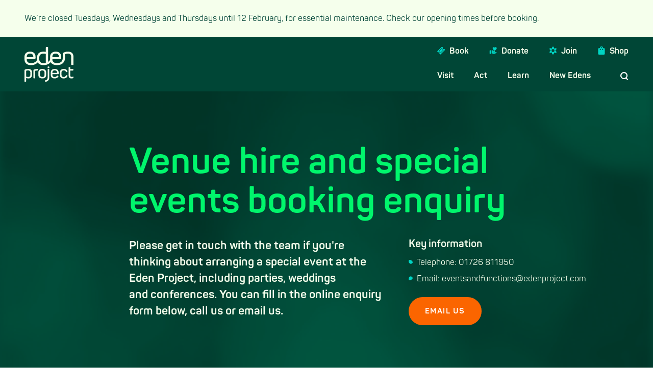

--- FILE ---
content_type: text/html; charset=UTF-8
request_url: https://www.edenproject.com/venue-hire/weddings-and-venue-hire-and-special-events-booking-enquiry
body_size: 30051
content:


  <!DOCTYPE html>
<html lang="en" dir="ltr" prefix="og: https://ogp.me/ns#" class="min-h-full scroll-smooth eden">
  <head>
    <meta charset="utf-8" />
<link rel="canonical" href="https://www.edenproject.com/venue-hire/weddings-and-venue-hire-and-special-events-booking-enquiry" />
<meta name="referrer" content="no-referrer" />
<meta property="og:site_name" content="Eden Project" />
<meta property="og:title" content="Venue hire and special events booking enquiry" />
<meta name="twitter:card" content="summary" />
<meta name="twitter:title" content="Venue hire and special events booking enquiry" />
<meta name="twitter:site" content="@edenproject" />
<meta name="Generator" content="Drupal 10 (https://www.drupal.org)" />
<meta name="MobileOptimized" content="width" />
<meta name="HandheldFriendly" content="true" />
<meta name="viewport" content="width=device-width, initial-scale=1.0" />

    <title>Venue hire and special events booking enquiry | Eden Project</title>

        <script>
      /*! modernizr 3.6.0 (Custom Build) | MIT *
       * https://modernizr.com/download/?-webp-setclasses !*/
       !function(e,n,A){function o(e){var n=u.className,A=Modernizr._config.classPrefix||"";if(c&&(n=n.baseVal),Modernizr._config.enableJSClass){var o=new RegExp("(^|\\s)"+A+"no-js(\\s|$)");n=n.replace(o,"$1"+A+"js$2")}Modernizr._config.enableClasses&&(n+=" "+A+e.join(" "+A),c?u.className.baseVal=n:u.className=n)}function t(e,n){return typeof e===n}function a(){var e,n,A,o,a,i,l;for(var f in r)if(r.hasOwnProperty(f)){if(e=[],n=r[f],n.name&&(e.push(n.name.toLowerCase()),n.options&&n.options.aliases&&n.options.aliases.length))for(A=0;A<n.options.aliases.length;A++)e.push(n.options.aliases[A].toLowerCase());for(o=t(n.fn,"function")?n.fn():n.fn,a=0;a<e.length;a++)i=e[a],l=i.split("."),1===l.length?Modernizr[l[0]]=o:(!Modernizr[l[0]]||Modernizr[l[0]]instanceof Boolean||(Modernizr[l[0]]=new Boolean(Modernizr[l[0]])),Modernizr[l[0]][l[1]]=o),s.push((o?"":"no-")+l.join("-"))}}function i(e,n){if("object"==typeof e)for(var A in e)f(e,A)&&i(A,e[A]);else{e=e.toLowerCase();var t=e.split("."),a=Modernizr[t[0]];if(2==t.length&&(a=a[t[1]]),"undefined"!=typeof a)return Modernizr;n="function"==typeof n?n():n,1==t.length?Modernizr[t[0]]=n:(!Modernizr[t[0]]||Modernizr[t[0]]instanceof Boolean||(Modernizr[t[0]]=new Boolean(Modernizr[t[0]])),Modernizr[t[0]][t[1]]=n),o([(n&&0!=n?"":"no-")+t.join("-")]),Modernizr._trigger(e,n)}return Modernizr}var s=[],r=[],l={_version:"3.6.0",_config:{classPrefix:"",enableClasses:!0,enableJSClass:!0,usePrefixes:!0},_q:[],on:function(e,n){var A=this;setTimeout(function(){n(A[e])},0)},addTest:function(e,n,A){r.push({name:e,fn:n,options:A})},addAsyncTest:function(e){r.push({name:null,fn:e})}},Modernizr=function(){};Modernizr.prototype=l,Modernizr=new Modernizr;var f,u=n.documentElement,c="svg"===u.nodeName.toLowerCase();!function(){var e={}.hasOwnProperty;f=t(e,"undefined")||t(e.call,"undefined")?function(e,n){return n in e&&t(e.constructor.prototype[n],"undefined")}:function(n,A){return e.call(n,A)}}(),l._l={},l.on=function(e,n){this._l[e]||(this._l[e]=[]),this._l[e].push(n),Modernizr.hasOwnProperty(e)&&setTimeout(function(){Modernizr._trigger(e,Modernizr[e])},0)},l._trigger=function(e,n){if(this._l[e]){var A=this._l[e];setTimeout(function(){var e,o;for(e=0;e<A.length;e++)(o=A[e])(n)},0),delete this._l[e]}},Modernizr._q.push(function(){l.addTest=i}),Modernizr.addAsyncTest(function(){function e(e,n,A){function o(n){var o=n&&"load"===n.type?1==t.width:!1,a="webp"===e;i(e,a&&o?new Boolean(o):o),A&&A(n)}var t=new Image;t.onerror=o,t.onload=o,t.src=n}var n=[{uri:"[data-uri]",name:"webp"},{uri:"[data-uri]",name:"webp.alpha"},{uri:"[data-uri]",name:"webp.animation"},{uri:"[data-uri]",name:"webp.lossless"}],A=n.shift();e(A.name,A.uri,function(A){if(A&&"load"===A.type)for(var o=0;o<n.length;o++)e(n[o].name,n[o].uri)})}),a(),o(s),delete l.addTest,delete l.addAsyncTest;for(var p=0;p<Modernizr._q.length;p++)Modernizr._q[p]();e.Modernizr=Modernizr}(window,document);
    </script>

          <script>(function(w,d,s,l,i){w[l]=w[l]||[];w[l].push({'gtm.start':
      new Date().getTime(),event:'gtm.js'});var f=d.getElementsByTagName(s)[0],
      j=d.createElement(s),dl=l!='dataLayer'?'&l='+l:'';j.async=true;j.src=
      'https://www.googletagmanager.com/gtm.js?id='+i+dl;f.parentNode.insertBefore(j,f);
      })(window,document,'script','dataLayer','GTM-53MKZD2');</script>
    
    
    <link rel="stylesheet" media="all" href="/sites/default/files/css/css_aJFsqf-uOc-UnqtGDm_7TsDsBKs5Wl_ie2kQGUo4qJI.css?delta=0&amp;language=en&amp;theme=numiko&amp;include=eJx9jUEOwjAMBD8UkichpzFpqB1HsUPb3yMQiEOBy660M9LWwWWRkEki0Eltp1Kza9Ahd2izhtRHA_KfxY_aRqSiMyanuxpyiKDobgVXDc_0LGkQuhXjRTqHV3u4wnYYJ-EmWuyoIyFjNZ_gH0SDQupNcv5y-dYYVSH_5oadz9OM0xJlQz14j7gDZDh1eg" />
<link rel="stylesheet" media="all" href="/sites/default/files/css/css_v1SATO79jc-jATOZSXjAHoMZUXO2FIPtzRoMyUO7vuY.css?delta=1&amp;language=en&amp;theme=numiko&amp;include=eJx9jUEOwjAMBD8UkichpzFpqB1HsUPb3yMQiEOBy660M9LWwWWRkEki0Eltp1Kza9Ahd2izhtRHA_KfxY_aRqSiMyanuxpyiKDobgVXDc_0LGkQuhXjRTqHV3u4wnYYJ-EmWuyoIyFjNZ_gH0SDQupNcv5y-dYYVSH_5oadz9OM0xJlQz14j7gDZDh1eg" />

    

          <link rel="icon" type="image/png" href="/themes/custom/numiko/favicons/favicon-32x32.png?v=2" sizes="32x32" />
      <link rel="icon" type="image/png" href="/themes/custom/numiko/favicons/favicon-16x16.png?v=2" sizes="16x16" />
    
            <style>
      .decorative-border {
        stroke: url(#border-gradient);
      }

      .decorative-border.decorative-border--reverse {
        stroke: url(#border-gradient--reverse);
      }
    </style>
  </head>

  <body class="eden path-node page-node-type-page no-js min-h-full">

              <noscript>
        <iframe src="https://www.googletagmanager.com/ns.html?id=GTM-53MKZD2" height="0" width="0" style="display:none;visibility:hidden"></iframe>
      </noscript>
    
            <div class="fixed top-0 left-0 h-[120%] -z-10 w-full bg-image-brand scale-100"></div>

        <div class="hidden w-0 h-0">
      <svg xmlns="http://www.w3.org/2000/svg"><symbol preserveAspectRatio="none" id="sprite-embellished-radio-a" viewBox="0 0 117 60"><title>sprite-embellished-radio-a</title><path d="M7.814 17.576C32-5.577 101.838-3 113.71 22c11.873 25-28.085 37.592-56.065 36.423-27.98-1.169-74.019-17.694-49.832-40.847Z" fill="none" stroke="currentColor" stroke-width="2"/></symbol><symbol preserveAspectRatio="none" id="sprite-embellished-radio-b" viewBox="0 0 136 63"><title>sprite-embellished-radio-b</title><path d="M2.814 20.576C9.993-7.462 113.127-4.694 131.71 25c18.583 29.695-51.085 37.592-79.065 36.423-27.98-1.169-57.012-12.808-49.832-40.847Z" stroke="currentColor" stroke-width="2" fill="none"/></symbol><symbol preserveAspectRatio="none" id="sprite-embellished-radio-c" viewBox="0 0 116 61"><title>sprite-embellished-radio-c</title><path d="M10.651 9.437C31.664-.243 92.213-6.695 110.797 23 129.381 52.695 63.98 60.702 36 59.533 8.02 58.364-10.362 19.117 10.651 9.437Z" stroke="currentColor" stroke-width="2" fill="none"/></symbol><symbol preserveAspectRatio="none" id="sprite-embellished-radio-d" viewBox="0 0 154 64"><title>sprite-embellished-radio-d</title><path d="M4.037 19.024C13.277-2.596 146.874-8.183 152.565 27c5.69 35.183-70.225 36.702-107.782 35.533C7.227 61.364-5.205 40.644 4.037 19.023Z" stroke="currentColor" stroke-width="2" fill="none"/></symbol><symbol id="sprite-icon-alert" viewBox="0 0 20 20"><title>sprite-icon-alert</title><path d="M10 0C4.48 0 0 4.48 0 10s4.48 10 10 10 10-4.48 10-10S15.52 0 10 0zm1 15H9v-2h2v2zm0-4H9V5h2v6z" fill="#004636"/></symbol><symbol id="sprite-icon-arrow-down" viewBox="0 0 12 17"><title>sprite-icon-arrow-down</title><path d="M11.944 11.206 10.53 9.792l-3.323 3.323V.529h-2v12.586L1.885 9.793.471 11.207l5.736 5.737z"/></symbol><symbol id="sprite-icon-arrow-right" viewBox="0 0 17 12"><title>sprite-icon-arrow-right</title><path d="M10.677 0 9.263 1.414l3.323 3.323H0v2h12.586l-3.322 3.322 1.414 1.414 5.737-5.736z" fill-rule="evenodd"/></symbol><symbol id="sprite-icon-book" viewBox="0 0 16 16"><title>sprite-icon-book</title><path d="M6.032 15.657c.314 0 .58-.109.797-.326l7.992-8c.217-.218.326-.484.326-.798 0-.314-.109-.58-.326-.798l-1.11-1.101a1.631 1.631 0 0 1-1.199.493c-.47 0-.87-.164-1.198-.493a1.631 1.631 0 0 1-.494-1.198c0-.47.165-.87.494-1.199l-1.102-1.101A1.085 1.085 0 0 0 9.415.81c-.314 0-.58.109-.797.326L.626 9.119a1.085 1.085 0 0 0-.326.797c0 .315.109.58.326.798l1.101 1.11a1.631 1.631 0 0 1 1.199-.494c.47 0 .87.165 1.198.494.329.329.493.728.493 1.198s-.164.87-.493 1.198l1.11 1.11c.218.218.483.327.798.327zm.56-2.556a.538.538 0 0 1-.397-.158l-3.19-3.19a.542.542 0 0 1-.167-.396c0-.153.055-.285.167-.397L8.45 3.515a.538.538 0 0 1 .397-.159c.158 0 .29.053.396.159l3.19 3.19a.542.542 0 0 1 .167.396.542.542 0 0 1-.167.397l-5.445 5.445a.538.538 0 0 1-.397.158zm0-.96 5.04-5.04-2.785-2.784-5.04 5.04L6.59 12.14z"/></symbol><symbol fill="none" id="sprite-icon-booking-adult" viewBox="0 0 90 90"><title>sprite-icon-booking-adult</title><g clip-path="url(#a)"><path d="m90 90-.469-9.375c-.625-3.125-6.953-6.953-18.984-11.484a9.092 9.092 0 0 1-1.172-.47c-7.344-2.655-11.172-4.14-11.484-4.452-.938-.625-1.407-3.281-1.407-7.969 0-1.875.703-3.71 2.11-5.508 1.406-1.797 2.5-4.96 3.281-9.492.313-1.563.781-2.813 1.406-3.75.625-.938 1.25-2.813 1.875-5.625.469-1.406.508-2.734.117-3.984-.39-1.25-.585-2.032-.585-2.344.312-2.5.624-5.078.937-7.735.313-3.593-1.25-7.46-4.688-11.601C57.5 2.07 52.188 0 45 0c-7.188 0-12.5 2.07-15.938 6.21-3.437 4.142-5 8.009-4.687 11.602.313 2.657.625 5.235.938 7.735 0 .312-.196 1.094-.586 2.344-.391 1.25-.352 2.578.117 3.984.625 2.813 1.25 4.688 1.875 5.625.625.938 1.093 2.188 1.406 3.75.781 4.531 1.875 7.695 3.281 9.492 1.407 1.797 2.11 3.633 2.11 5.508v1.406c0 3.438-.313 5.508-.938 6.211-.625.703-2.734 1.68-6.328 2.93a419.699 419.699 0 0 1-6.797 2.344C7.422 73.67 1.093 77.5.47 80.625.156 82.813 0 85.938 0 90h90Z" fill="#004636"/></g><defs><clipPath id="a"><path fill="#fff" d="M0 0h90v90H0z"/></clipPath></defs></symbol><symbol fill="none" id="sprite-icon-booking-adultandguest" viewBox="0 0 43 16"><title>sprite-icon-booking-adultandguest</title><path d="m15 15.5-.078-1.563c-.104-.52-1.159-1.158-3.164-1.914a1.504 1.504 0 0 1-.195-.078c-1.225-.442-1.862-.69-1.915-.742-.156-.104-.234-.547-.234-1.328 0-.313.117-.618.352-.918.234-.3.416-.827.546-1.582.053-.26.13-.469.235-.625.104-.156.208-.469.312-.938.079-.234.085-.455.02-.664-.065-.208-.098-.338-.098-.39.052-.417.104-.847.156-1.29.053-.598-.208-1.243-.78-1.933C9.582.845 8.696.5 7.5.5 6.302.5 5.417.845 4.844 1.535S4.01 2.87 4.062 3.47c.053.442.105.872.157 1.289 0 .052-.033.182-.098.39-.065.209-.059.43.02.665.104.468.208.78.312.937.104.156.182.365.234.625.13.755.313 1.283.547 1.582.235.3.352.605.352.918v.234c0 .573-.052.918-.156 1.036-.104.117-.456.28-1.055.488-.443.156-.82.286-1.133.39-2.005.756-3.06 1.394-3.164 1.915C.026 14.302 0 14.822 0 15.5h15Zm6.064-5.235c-.24 0-.326-.086-.326-.326V8.52h-1.412c-.24 0-.326-.087-.326-.327v-.394c0-.24.086-.326.326-.326h1.412V6.061c0-.24.086-.326.326-.326h.393c.24 0 .327.086.327.326v1.411h1.42c.25 0 .327.086.327.326v.394c0 .24-.077.326-.326.326h-1.421V9.94c0 .24-.087.326-.327.326h-.393Z" fill="#004636"/><path d="m41.531 15-.073-1.458c-.097-.486-1.081-1.082-2.953-1.787a1.415 1.415 0 0 1-.182-.073c-1.143-.413-1.738-.644-1.787-.692-.145-.098-.218-.51-.218-1.24 0-.292.109-.577.328-.857.218-.28.389-.771.51-1.476.049-.243.122-.438.219-.584.097-.146.194-.437.291-.875a.988.988 0 0 0 .019-.62 1.807 1.807 0 0 1-.091-.364c.048-.389.097-.79.145-1.203.05-.56-.194-1.16-.729-1.805C36.476 1.322 35.65 1 34.531 1c-1.118 0-1.944.322-2.479.966-.535.644-.778 1.246-.73 1.805.05.413.098.814.147 1.203 0 .049-.03.17-.091.365a.988.988 0 0 0 .018.62c.097.437.194.729.291.874.098.146.17.34.22.584.12.705.29 1.197.51 1.476.218.28.328.565.328.857v.219c0 .535-.049.857-.146.966-.097.11-.425.261-.984.456a64.67 64.67 0 0 1-1.058.364c-1.871.705-2.856 1.3-2.953 1.787-.049.34-.102.826-.102 1.458h14.03Z" stroke="#004636" stroke-linejoin="round"/></symbol><symbol fill="none" id="sprite-icon-booking-calendar" viewBox="0 0 26 25"><title>sprite-icon-booking-calendar</title><path fill-rule="evenodd" clip-rule="evenodd" d="M12.918 24.985C6.766 25.322.745 19.871.107 13.391-.801 4.18 4.185.411 10.75.051c6.566-.358 15.28.897 14.307 11.976-.973 11.08-5.988 12.622-12.14 12.958Z" fill="#00F66C"/><path d="M7 8.667V10h10.667V8.667a1.333 1.333 0 0 0-1.334-1.333h-8A1.333 1.333 0 0 0 7 8.666Z" fill="#004636"/><path d="M15 7.333h1.333a1.333 1.333 0 0 1 1.334 1.334V10H7V8.667a1.333 1.333 0 0 1 1.333-1.334h1.334m5.333 0V6m0 1.333H9.667m0 0V6M7 10.333v6.334A1.333 1.333 0 0 0 8.333 18h8a1.333 1.333 0 0 0 1.334-1.333v-6.334" stroke="#004636" stroke-width="2" stroke-linecap="round" stroke-linejoin="round"/></symbol><symbol fill="none" id="sprite-icon-booking-car" viewBox="0 0 26 26"><title>sprite-icon-booking-car</title><path fill-rule="evenodd" clip-rule="evenodd" d="M12.918 25.485C6.766 25.822.745 20.371.107 13.891-.801 4.68 4.185.911 10.75.551c6.566-.358 15.28.897 14.307 11.976-.973 11.08-5.988 12.622-12.14 12.958Z" fill="#00F66C"/><path d="m7.5 11.708 1.55-3.617a1.25 1.25 0 0 1 1.15-.758h5.851a1.25 1.25 0 0 1 1.149.758l1.55 3.617m-11.25 0h11.25m-11.25 0v4.375m11.25-4.375v4.375m-11.25 0v.313a.938.938 0 0 0 1.875 0v-.313m-1.875 0h1.875m9.375 0v.313a.938.938 0 0 1-1.875 0v-.313m1.875 0h-1.875m0 0h-7.5" stroke="#004636" stroke-width="2" stroke-linecap="round" stroke-linejoin="round"/><path fill-rule="evenodd" clip-rule="evenodd" d="M7.5 11.708h11.25v4.375H7.5v-4.375Zm1.875 1.875a.625.625 0 1 1 1.25 0 .625.625 0 0 1-1.25 0Zm6.875-.625a.625.625 0 1 0 0 1.25.625.625 0 0 0 0-1.25Z" fill="#004636"/></symbol><symbol fill="none" id="sprite-icon-booking-child" viewBox="0 0 12 13"><title>sprite-icon-booking-child</title><path fill-rule="evenodd" clip-rule="evenodd" d="M9.58.928a.31.31 0 0 1-.294.407h-.154c-.035 0-.047.047-.016.063a2.121 2.121 0 0 1 1.123 1.886v.624a.43.43 0 0 1-.43.43h-.096a.083.083 0 0 0-.058.024l-.002.001a1.083 1.083 0 0 1-.116 1.845v1.045c0 .784-.637 1.42-1.42 1.42H7.95c-.052.04-.106.08-.16.116.032.101.072.168.12.2.05.05.645.28 1.787.693.049.024.11.049.182.073 1.81.682 1.923 1.26 2.017 1.738l.01.049.072 1.458H0c0-.632.024-1.118.073-1.458.01-.05.018-.1.026-.153.07-.456.153-1.001 1.833-1.634.292-.097.644-.219 1.058-.364.559-.195.887-.347.984-.456a.37.37 0 0 0 .067-.133 3.197 3.197 0 0 1-.18-.129h-.244c-.783 0-1.42-.636-1.42-1.42V6.211a1.083 1.083 0 0 1-.126-1.844h-.082c-.281 0-.416-.234-.416-.516v-.968A2.175 2.175 0 0 1 3.746.707c.097 0 .177-.074.208-.166A.788.788 0 0 1 4.699 0h3.61c.594 0 1.1.39 1.27.928Z" fill="#004636"/></symbol><symbol fill="none" id="sprite-icon-booking-clock" viewBox="0 0 26 25"><title>sprite-icon-booking-clock</title><path fill-rule="evenodd" clip-rule="evenodd" d="M12.209.027c6.149-.336 11.897 2.38 12.805 11.588.907 9.208-4.077 12.975-10.64 13.333-6.563.36-15.271-.895-14.3-11.97C1.048 1.906 6.06.364 12.21.029Z" fill="#00F66C"/><path fill-rule="evenodd" clip-rule="evenodd" d="M17.694 17.694c-1.34 1.34-2.955 2.01-4.842 2.01-1.887 0-3.501-.67-4.841-2.01C6.67 16.354 6 14.739 6 12.852c0-1.887.665-3.496 1.994-4.825C9.346 6.676 10.964 6 12.852 6c1.887 0 3.501.67 4.841 2.01 1.34 1.34 2.011 2.955 2.011 4.842 0 1.887-.67 3.501-2.01 4.841Zm-1.4-2.847-.515.836-3.602-2.155V9.442h1.029v3.57l3.088 1.835Z" fill="#004636"/></symbol><symbol fill="none" id="sprite-icon-booking-cutlery" viewBox="0 0 26 25"><title>sprite-icon-booking-cutlery</title><path fill-rule="evenodd" clip-rule="evenodd" d="M12.209.027c6.149-.336 11.897 2.38 12.805 11.588.907 9.208-4.077 12.975-10.64 13.333-6.563.36-15.271-.895-14.3-11.97C1.048 1.906 6.06.364 12.21.029Z" fill="#00F66C"/><path fill-rule="evenodd" clip-rule="evenodd" d="M17.343 6.3a.717.717 0 0 1-.167 1l-1.507 1.076a1.409 1.409 0 0 0-.546 1.497l2.397-2.397a.717.717 0 1 1 1.013 1.014l-2.396 2.397a1.41 1.41 0 0 0 1.497-.546l1.076-1.507a.717.717 0 0 1 1.167.833l-1.075 1.507a2.845 2.845 0 0 1-3.753.8l-1.244 1.245 3.443 3.444a.717.717 0 0 1-1.014 1.014l-3.443-3.444-3.383 3.382a.717.717 0 1 1-1.013-1.013l3.381-3.383-1.118-1.118-1.014 1.013a.717.717 0 0 1-1.013 0l-1.581-1.58a3.585 3.585 0 0 1-.671-4.138c.134-.27.289-.512.616-.566a.717.717 0 0 1 .621.2l3.547 3.547.003.003 1.626 1.626 1.244-1.245a2.844 2.844 0 0 1 .8-3.751l1.507-1.076a.717.717 0 0 1 1 .166Z" fill="#004636"/></symbol><symbol fill="none" id="sprite-icon-booking-donate" viewBox="0 0 26 25"><title>sprite-icon-booking-donate</title><path fill-rule="evenodd" clip-rule="evenodd" d="M12.918 24.985C6.766 25.322.745 19.871.107 13.391-.801 4.18 4.185.411 10.75.051c6.566-.358 15.28.897 14.307 11.976-.973 11.08-5.988 12.622-12.14 12.958Z" fill="#00F66C"/><path d="M7.05 11.3c-.77 0-1.4.63-1.4 1.4v4.9c0 .77.63 1.4 1.4 1.4.77 0 1.4-.63 1.4-1.4v-4.9c0-.77-.63-1.4-1.4-1.4Zm4.9-3.99A2.286 2.286 0 0 1 14.26 5c.728 0 1.435.343 1.89.875A2.532 2.532 0 0 1 18.04 5a2.286 2.286 0 0 1 2.31 2.31c0 1.47-1.75 3.157-3.73 4.963a.7.7 0 0 1-.946 0C13.7 10.467 11.95 8.78 11.95 7.31Zm6.993 8.19h-4.78a.672.672 0 0 1-.232-.042l-1.029-.357a.344.344 0 0 1-.21-.441.345.345 0 0 1 .448-.21l.784.301a.768.768 0 0 0 .252.049h1.841a.828.828 0 0 0 .826-.826.84.84 0 0 0-.539-.777l-4.844-1.806a1.296 1.296 0 0 0-.49-.091H9.85v6.314l4.46 1.267c.286.084.594.07.874-.035L20.35 16.9c0-.777-.63-1.4-1.407-1.4Z" fill="#004636"/></symbol><symbol fill="none" id="sprite-icon-booking-family" viewBox="0 0 47 17"><title>sprite-icon-booking-family</title><path d="M16 16.5h.526l-.027-.525-.078-1.563-.002-.036-.007-.037c-.053-.266-.213-.488-.393-.668a3.756 3.756 0 0 0-.707-.53c-.566-.343-1.364-.704-2.378-1.085l-.009-.004-.01-.003a1.048 1.048 0 0 1-.129-.05l-.026-.014-.027-.01a70.075 70.075 0 0 1-1.386-.513 10.335 10.335 0 0 1-.35-.142c-.003 0-.005-.002-.008-.003a1.19 1.19 0 0 1-.024-.11 5.12 5.12 0 0 1-.05-.832c0-.178.064-.379.244-.61.314-.401.512-1.031.645-1.798.044-.217.103-.356.159-.44.16-.24.278-.63.38-1.082.098-.313.11-.633.013-.946a4.355 4.355 0 0 1-.07-.246c.05-.397.099-.806.148-1.226l.001-.007v-.008c.069-.782-.278-1.554-.894-2.296C10.844.876 9.793.5 8.5.5S6.156.876 5.459 1.716c-.616.742-.963 1.514-.895 2.296l.001.008v.007c.05.42.1.829.15 1.226a1.55 1.55 0 0 0-.056 1.192c.1.453.218.843.378 1.082.056.084.115.223.159.44.133.767.33 1.397.645 1.798.18.231.245.432.245.61v.234c0 .275-.013.477-.034.614a1.085 1.085 0 0 1-.018.098c-.035.02-.086.047-.156.08a7.639 7.639 0 0 1-.667.26h-.002a66.27 66.27 0 0 1-1.125.388l-.009.003-.009.004c-1.014.381-1.812.742-2.378 1.085a3.754 3.754 0 0 0-.707.53c-.18.18-.34.402-.393.668l-.003.014-.002.014C.526 14.767.5 15.315.5 16v.5H16Zm-4.991-5.128-.002-.004a.018.018 0 0 1 .002.004Zm-4.989-.008Z" fill="#004636" stroke="#F5FFEC"/><path d="m26.442 15.065-.007-.001c.018-.656-.173-1.185-.517-1.606-.339-.415-.8-.693-1.26-.905a13.418 13.418 0 0 0-1.165-.45l-.248-.087a19.94 19.94 0 0 1-.142-.051c.282-.186.488-.442.633-.72.274-.524.354-1.162.312-1.736.322-.327.537-.707.564-1.13a1.411 1.411 0 0 0-.188-.792c.143-.143.246-.32.309-.515.124-.388.083-.82-.02-1.2a3.558 3.558 0 0 0-.514-1.094 2.934 2.934 0 0 0-.218-.273.82.82 0 0 0 .074-.19c.089-.349-.064-.677-.2-.884a2.146 2.146 0 0 0-.594-.59c-.216-.143-.52-.283-.844-.254l-.027.002-.027.005c-.29.059-.648.056-1.074.025a22.278 22.278 0 0 1-.502-.044 20.289 20.289 0 0 0-.83-.065c-.791-.04-1.755.01-2.38.723-1.05.044-1.865.793-2.278 1.632-.39.794-.497 1.826-.005 2.634-.355.66-.25 1.539.369 2.041-.04.576.038 1.2.31 1.713.151.283.366.54.659.722l-.009.002c-.316.086-.709.193-1.043.387a3.526 3.526 0 0 0-1.23.641c-.392.326-.717.782-.788 1.372l-.002.01v.011a17.165 17.165 0 0 0-.058 1.61l.007.492h12.933v-1.435Z" fill="#004636" stroke="#F5FFEC"/><path d="m36.383 15.065-.007-.001c.019-.656-.172-1.185-.517-1.606-.338-.415-.8-.693-1.26-.905a13.418 13.418 0 0 0-1.165-.45l-.247-.087a19.94 19.94 0 0 1-.142-.051 1.92 1.92 0 0 0 .633-.72c.273-.524.353-1.162.312-1.736.322-.327.537-.707.563-1.13a1.411 1.411 0 0 0-.188-.792c.143-.143.246-.32.309-.515.124-.388.083-.82-.019-1.2a3.56 3.56 0 0 0-.515-1.094 2.934 2.934 0 0 0-.217-.273.824.824 0 0 0 .074-.19c.088-.349-.064-.677-.2-.884a2.146 2.146 0 0 0-.594-.59c-.217-.143-.521-.283-.844-.254l-.028.002-.027.005c-.29.059-.648.056-1.074.025a22.8 22.8 0 0 1-.502-.044 20.289 20.289 0 0 0-.83-.065c-.791-.04-1.755.01-2.38.723-1.05.044-1.865.793-2.277 1.632-.39.794-.498 1.826-.005 2.634-.355.66-.25 1.539.368 2.041-.04.576.038 1.2.31 1.713.151.283.366.54.66.722l-.01.002c-.315.086-.708.193-1.043.387a3.526 3.526 0 0 0-1.23.641c-.392.326-.716.782-.788 1.372l-.001.01-.001.011a17.165 17.165 0 0 0-.058 1.61l.008.492h12.932v-1.435Z" fill="#004636" stroke="#F5FFEC"/><path d="m46.327 15.065-.007-.001c.018-.656-.173-1.185-.517-1.606-.34-.415-.8-.693-1.26-.905a13.418 13.418 0 0 0-1.165-.45l-.248-.087a18.27 18.27 0 0 1-.142-.051 1.91 1.91 0 0 0 .633-.72c.273-.524.354-1.162.312-1.736.322-.327.537-.707.564-1.13a1.411 1.411 0 0 0-.188-.792c.143-.143.246-.32.308-.515.125-.388.084-.82-.019-1.2a3.556 3.556 0 0 0-.515-1.094 2.95 2.95 0 0 0-.217-.273.824.824 0 0 0 .074-.19c.089-.349-.064-.677-.2-.884a2.145 2.145 0 0 0-.594-.59c-.216-.143-.52-.283-.844-.254l-.027.002-.027.005c-.29.059-.649.056-1.074.025a26.702 26.702 0 0 1-.502-.044c-.276-.025-.568-.052-.83-.065-.792-.04-1.755.01-2.381.723-1.05.044-1.864.793-2.277 1.632-.39.794-.497 1.826-.005 2.634-.355.66-.25 1.539.369 2.041-.04.576.038 1.2.31 1.713.15.283.366.54.659.722l-.009.002c-.316.086-.709.193-1.043.387a3.526 3.526 0 0 0-1.231.641c-.391.326-.716.782-.788 1.372v.01l-.002.011a17.165 17.165 0 0 0-.058 1.61l.008.492h12.932v-1.435Z" fill="#004636" stroke="#F5FFEC"/></symbol><symbol fill="none" id="sprite-icon-booking-familyandguest" viewBox="0 0 73 17"><title>sprite-icon-booking-familyandguest</title><path d="M16 16.5h.526l-.027-.525-.078-1.563-.002-.036-.007-.037c-.053-.266-.213-.488-.393-.668a3.756 3.756 0 0 0-.707-.53c-.566-.343-1.364-.704-2.378-1.085l-.009-.004-.01-.003a1.048 1.048 0 0 1-.129-.05l-.026-.014-.027-.01a70.075 70.075 0 0 1-1.386-.513 10.335 10.335 0 0 1-.35-.142c-.003 0-.005-.002-.008-.003a1.19 1.19 0 0 1-.024-.11 5.12 5.12 0 0 1-.05-.832c0-.178.064-.379.244-.61.314-.401.512-1.031.645-1.798.044-.217.103-.356.159-.44.16-.24.278-.63.38-1.082.098-.313.11-.633.013-.946a4.355 4.355 0 0 1-.07-.246c.05-.397.099-.806.148-1.226l.001-.007v-.008c.069-.782-.278-1.554-.894-2.296C10.844.876 9.793.5 8.5.5S6.156.876 5.459 1.716c-.616.742-.963 1.514-.895 2.296l.001.008v.007c.05.42.1.829.15 1.226a1.55 1.55 0 0 0-.056 1.192c.1.453.218.843.378 1.082.056.084.115.223.159.44.133.767.33 1.397.645 1.798.18.231.245.432.245.61v.234c0 .275-.013.477-.034.614a1.085 1.085 0 0 1-.018.098c-.035.02-.086.047-.156.08a7.639 7.639 0 0 1-.667.26h-.002a66.27 66.27 0 0 1-1.125.388l-.009.003-.009.004c-1.014.381-1.812.742-2.378 1.085a3.754 3.754 0 0 0-.707.53c-.18.18-.34.402-.393.668l-.003.014-.002.014C.526 14.767.5 15.315.5 16v.5H16Zm-4.991-5.128-.002-.004a.018.018 0 0 1 .002.004Zm-4.989-.008Z" fill="#004636" stroke="#F5FFEC"/><path d="m26.442 15.065-.007-.001c.018-.656-.173-1.185-.517-1.606-.339-.415-.8-.693-1.26-.905a13.418 13.418 0 0 0-1.165-.45l-.248-.087a19.94 19.94 0 0 1-.142-.051c.282-.186.488-.442.633-.72.274-.524.354-1.162.312-1.736.322-.327.537-.707.564-1.13a1.411 1.411 0 0 0-.188-.792c.143-.143.246-.32.309-.515.124-.388.083-.82-.02-1.2a3.558 3.558 0 0 0-.514-1.094 2.934 2.934 0 0 0-.218-.273.82.82 0 0 0 .074-.19c.089-.349-.064-.677-.2-.884a2.146 2.146 0 0 0-.594-.59c-.216-.143-.52-.283-.844-.254l-.027.002-.027.005c-.29.059-.648.056-1.074.025a22.278 22.278 0 0 1-.502-.044 20.289 20.289 0 0 0-.83-.065c-.791-.04-1.755.01-2.38.723-1.05.044-1.865.793-2.278 1.632-.39.794-.497 1.826-.005 2.634-.355.66-.25 1.539.369 2.041-.04.576.038 1.2.31 1.713.151.283.366.54.659.722l-.009.002c-.316.086-.709.193-1.043.387a3.526 3.526 0 0 0-1.23.641c-.392.326-.717.782-.788 1.372l-.002.01v.011a17.165 17.165 0 0 0-.058 1.61l.007.492h12.933v-1.435Z" fill="#004636" stroke="#F5FFEC"/><path d="m36.383 15.065-.007-.001c.019-.656-.172-1.185-.517-1.606-.338-.415-.8-.693-1.26-.905a13.418 13.418 0 0 0-1.165-.45l-.247-.087a19.94 19.94 0 0 1-.142-.051 1.92 1.92 0 0 0 .633-.72c.273-.524.353-1.162.312-1.736.322-.327.537-.707.563-1.13a1.411 1.411 0 0 0-.188-.792c.143-.143.246-.32.309-.515.124-.388.083-.82-.019-1.2a3.56 3.56 0 0 0-.515-1.094 2.934 2.934 0 0 0-.217-.273.824.824 0 0 0 .074-.19c.088-.349-.064-.677-.2-.884a2.146 2.146 0 0 0-.594-.59c-.217-.143-.521-.283-.844-.254l-.028.002-.027.005c-.29.059-.648.056-1.074.025a22.8 22.8 0 0 1-.502-.044 20.289 20.289 0 0 0-.83-.065c-.791-.04-1.755.01-2.38.723-1.05.044-1.865.793-2.277 1.632-.39.794-.498 1.826-.005 2.634-.355.66-.25 1.539.368 2.041-.04.576.038 1.2.31 1.713.151.283.366.54.66.722l-.01.002c-.315.086-.708.193-1.043.387a3.526 3.526 0 0 0-1.23.641c-.392.326-.716.782-.788 1.372l-.001.01-.001.011a17.165 17.165 0 0 0-.058 1.61l.008.492h12.932v-1.435Z" fill="#004636" stroke="#F5FFEC"/><path d="m46.327 15.065-.007-.001c.018-.656-.173-1.185-.517-1.606-.34-.415-.8-.693-1.26-.905a13.418 13.418 0 0 0-1.165-.45l-.248-.087a18.27 18.27 0 0 1-.142-.051 1.91 1.91 0 0 0 .633-.72c.273-.524.354-1.162.312-1.736.322-.327.537-.707.564-1.13a1.411 1.411 0 0 0-.188-.792c.143-.143.246-.32.308-.515.125-.388.084-.82-.019-1.2a3.556 3.556 0 0 0-.515-1.094 2.95 2.95 0 0 0-.217-.273.824.824 0 0 0 .074-.19c.089-.349-.064-.677-.2-.884a2.145 2.145 0 0 0-.594-.59c-.216-.143-.52-.283-.844-.254l-.027.002-.027.005c-.29.059-.649.056-1.074.025a26.702 26.702 0 0 1-.502-.044c-.276-.025-.568-.052-.83-.065-.792-.04-1.755.01-2.381.723-1.05.044-1.864.793-2.277 1.632-.39.794-.497 1.826-.005 2.634-.355.66-.25 1.539.369 2.041-.04.576.038 1.2.31 1.713.15.283.366.54.659.722l-.009.002c-.316.086-.709.193-1.043.387a3.526 3.526 0 0 0-1.231.641c-.391.326-.716.782-.788 1.372v.01l-.002.011a17.165 17.165 0 0 0-.058 1.61l.008.492h12.932v-1.435Z" fill="#004636" stroke="#F5FFEC"/><path d="M51.89 10.265c-.24 0-.326-.086-.326-.326V8.52h-1.411c-.24 0-.327-.087-.327-.327v-.394c0-.24.087-.326.327-.326h1.41V6.061c0-.24.087-.326.327-.326h.394c.24 0 .326.086.326.326v1.411h1.42c.25 0 .327.086.327.326v.394c0 .24-.077.326-.326.326H52.61V9.94c0 .24-.086.326-.326.326h-.394Z" fill="#004636"/><path d="m72.357 15-.073-1.458c-.097-.486-1.081-1.082-2.953-1.787a1.413 1.413 0 0 1-.182-.073c-1.142-.413-1.738-.644-1.787-.692-.145-.098-.218-.51-.218-1.24 0-.292.11-.577.328-.857.219-.28.389-.771.51-1.476.049-.243.122-.438.219-.584.097-.146.195-.437.292-.875a.988.988 0 0 0 .018-.62 1.811 1.811 0 0 1-.091-.364c.048-.389.097-.79.146-1.203.048-.56-.195-1.16-.73-1.805-.534-.644-1.36-.966-2.479-.966-1.118 0-1.944.322-2.479.966-.535.644-.778 1.246-.729 1.805.049.413.097.814.146 1.203 0 .049-.03.17-.091.365a.989.989 0 0 0 .018.62c.097.437.194.729.291.874.098.146.17.34.22.584.12.705.291 1.197.51 1.476.218.28.328.565.328.857v.219c0 .535-.049.857-.146.966-.097.11-.425.261-.984.456a62.32 62.32 0 0 1-1.058.364c-1.871.705-2.856 1.3-2.953 1.787-.048.34-.102.826-.102 1.458h14.03Z" stroke="#004636" stroke-linejoin="round"/></symbol><symbol fill="none" id="sprite-icon-booking-flower" viewBox="0 0 26 25"><title>sprite-icon-booking-flower</title><path fill-rule="evenodd" clip-rule="evenodd" d="M12.918 24.985C6.766 25.322.745 19.871.107 13.391-.801 4.18 4.185.411 10.75.051c6.566-.358 15.28.897 14.307 11.976-.973 11.08-5.988 12.622-12.14 12.958Z" fill="#00F66C"/><path fill-rule="evenodd" clip-rule="evenodd" d="M16.716 12.5c.195.074.39.16.577.268a4.03 4.03 0 0 1 2.01 3.479 4.026 4.026 0 0 1-4.544-.362c.034.208.054.422.054.636A4.02 4.02 0 0 1 12.803 20a4.02 4.02 0 0 1-1.958-4.122 4.17 4.17 0 0 1-.523.362 4.026 4.026 0 0 1-4.021 0 4.03 4.03 0 0 1 2.01-3.479c.188-.107.383-.194.577-.268a4.063 4.063 0 0 1-.576-.268A4.001 4.001 0 0 1 6.3 8.747a4.027 4.027 0 0 1 4.021 0c.188.107.362.234.523.368a4.016 4.016 0 0 1-.054-.636A4.02 4.02 0 0 1 12.802 5a4.02 4.02 0 0 1 2.01 3.479c0 .214-.02.429-.053.636.161-.127.335-.254.523-.362a4.026 4.026 0 0 1 4.021 0 4.03 4.03 0 0 1-2.01 3.479 4.058 4.058 0 0 1-.577.268Zm-6.595 0a2.68 2.68 0 1 0 5.362 0 2.68 2.68 0 1 0-5.362 0Z" fill="#004636"/></symbol><symbol fill="none" id="sprite-icon-booking-heart" viewBox="0 0 26 25"><title>sprite-icon-booking-heart</title><path fill-rule="evenodd" clip-rule="evenodd" d="M12.918 24.985C6.766 25.322.745 19.871.107 13.391-.801 4.18 4.185.411 10.75.051c6.566-.358 15.28.897 14.307 11.976-.973 11.08-5.988 12.622-12.14 12.958Z" fill="#00F66C"/><path d="M6 10.382c0 3.404 2.814 5.217 4.873 6.841.727.573 1.427 1.113 2.127 1.113.7 0 1.4-.54 2.127-1.113C17.187 15.6 20 13.786 20 10.383c0-3.405-3.85-5.82-7-2.546-3.15-3.274-7-.86-7 2.545Z" fill="#004636"/></symbol><symbol fill="none" id="sprite-icon-booking-hotdrink" viewBox="0 0 26 25"><title>sprite-icon-booking-hotdrink</title><path fill-rule="evenodd" clip-rule="evenodd" d="M12.209.027c6.149-.336 11.897 2.38 12.805 11.588.907 9.208-4.077 12.975-10.64 13.333-6.563.36-15.271-.895-14.3-11.97C1.048 1.906 6.06.364 12.21.029Z" fill="#00F66C"/><path fill-rule="evenodd" clip-rule="evenodd" d="m9.904 5.232.56.56-.56-.56a.792.792 0 0 1 1.125 1.115l-.01.01a1.346 1.346 0 0 0-.193.284c-.095.189-.089.301-.05.38l.792 1.583c.357.713.153 1.393-.05 1.797a2.926 2.926 0 0 1-.471.677l-.014.014-.005.005-.002.003h-.001l-.538-.536.537.537A.792.792 0 0 1 9.9 9.986l.01-.01a1.344 1.344 0 0 0 .193-.284c.094-.189.088-.301.05-.38L9.36 7.73c-.356-.713-.152-1.393.05-1.797a2.928 2.928 0 0 1 .472-.677l.014-.014.005-.005.002-.002v-.001h.001Zm3.452 0 .56.56-.56-.56a.792.792 0 0 1 1.124 1.115l-.009.01a1.346 1.346 0 0 0-.193.284c-.095.189-.089.301-.05.38l.792 1.583c.357.713.153 1.393-.05 1.797a2.926 2.926 0 0 1-.472.677l-.013.014-.005.005-.002.003h-.001c-.001.001-.001.001-.539-.536l.538.537a.792.792 0 0 1-1.125-1.115l.01-.01a1.34 1.34 0 0 0 .194-.284c.094-.189.088-.301.049-.38l-.792-1.583c-.356-.713-.152-1.393.05-1.797a2.93 2.93 0 0 1 .472-.677l.013-.014.005-.005.002-.002.001-.001ZM6.79 12.125a.792.792 0 0 0-.792.791v3.167a3.958 3.958 0 0 0 3.959 3.959h3.958a3.958 3.958 0 0 0 3.628-2.376h1.122a2.375 2.375 0 0 0 2.375-2.375V14.5a2.375 2.375 0 0 0-2.375-2.375H6.791Zm11.875 3.958h-.792v-2.375h.792a.792.792 0 0 1 .792.792v.791a.792.792 0 0 1-.792.792Z" fill="#004636"/></symbol><symbol fill="none" id="sprite-icon-booking-iceskating" viewBox="0 0 26 25"><title>sprite-icon-booking-iceskating</title><path fill-rule="evenodd" clip-rule="evenodd" d="M12.209.027c6.149-.336 11.897 2.38 12.805 11.588.907 9.208-4.077 12.975-10.64 13.333-6.563.36-15.271-.895-14.3-11.97C1.048 1.906 6.06.364 12.21.029Z" fill="#00F66C"/><path d="M20.327 15.39c-.316 0-.57.228-.658.536a2.011 2.011 0 0 1-1.938 1.476H16.39V16.06h.67c.738 0 1.342-.603 1.342-1.341v-.59c0-1.409-1.04-2.368-2.032-2.602l-1.811-.45a2.016 2.016 0 0 1-1.308-1.053H11.36a.332.332 0 0 1-.336-.335c0-.188.148-.336.336-.336h1.69l-.014-.67H11.36a.332.332 0 0 1-.336-.336c0-.187.148-.335.336-.335h1.676v-.67c0-.738-.603-1.342-1.341-1.342H9.012c-.738 0-1.341.604-1.341 1.341v7.378c0 .738.603 1.341 1.341 1.341h.67v1.342h-2.01a.673.673 0 0 0-.671.67c0 .37.302.671.67.671h10.061a3.355 3.355 0 0 0 3.246-2.515.671.671 0 0 0-.65-.838Zm-5.279 2.012h-4.024V16.06h4.024v1.342Z" fill="#004636"/></symbol><symbol fill="none" id="sprite-icon-booking-leaf" viewBox="0 0 26 25"><title>sprite-icon-booking-leaf</title><path fill-rule="evenodd" clip-rule="evenodd" d="M12.209.027c6.149-.336 11.897 2.38 12.805 11.588.907 9.208-4.077 12.975-10.64 13.333-6.563.36-15.271-.895-14.3-11.97C1.048 1.906 6.06.364 12.21.029Z" fill="#00F66C"/><path d="M14.71 5a4.967 4.967 0 0 0-1.1.121c-.97.212-1.425.836-1.648 1.587.328.67.59 1.35.733 2.11a.434.434 0 0 0-.663.146 10.43 10.43 0 0 0-.522-1.846c-1.432-1.023-2.435-.613-2.629-.55-2.48.801-3.187 2.783-2.768 4.937.567-1.273 2.54-2.016 3.332-2.013.202.003 1.378.279.399.587-1.608.507-2.884 1.429-3.427 2.523a9.85 9.85 0 0 0 1.082 2.124c.423-1.232 1.18-2.611 2.837-3.67.426-.273.699.02.358.387-1.57 1.684-2.203 3.057-2.376 4.36.51.595 1.091 1.14 1.716 1.604.047-1.596.596-3.453 1.652-4.829.108-.193.645-.079.457.264-.818 1.494-1.267 3.518-1.305 5.105a7.59 7.59 0 0 0 2.373.936c-.443-1.033-.542-2.362-.202-3.544.15-.522.61-.238.516.123-.293 1.138.252 2.567.825 3.538a5.52 5.52 0 0 0 1.827-.3c.346-.117.666-.36.96-.697-.332-.67-.793-1.294-1.368-1.678-.217-.147-.094-.693.3-.435.56.37 1.103.872 1.549 1.429a8.235 8.235 0 0 0 .733-1.742c-.871-1.018-2.444-2.406-3.778-2.984-.282-.12-.256-.63.222-.481 1.403.434 2.875 1.355 3.846 2.288.115-.584.197-1.197.238-1.816-1.144-.81-2.802-1.971-4.315-2.194-.279-.041-.4-.546.088-.522 1.71.079 3.22.69 4.256 1.481a11.69 11.69 0 0 0-.284-2.432c-1.224-.399-3.33-.542-4.151-.179-.326.144-.877-.14-.2-.487 1.103-.648 2.773-.668 4.057-.322-.624-1.7-1.78-2.914-3.62-2.929Z" fill="#004636"/></symbol><symbol fill="none" id="sprite-icon-booking-location" viewBox="0 0 26 25"><title>sprite-icon-booking-location</title><path fill-rule="evenodd" clip-rule="evenodd" d="M12.209.027c6.149-.336 11.897 2.38 12.805 11.588.907 9.208-4.077 12.975-10.64 13.333-6.563.36-15.271-.895-14.3-11.97C1.048 1.906 6.06.364 12.21.029Z" fill="#00F66C"/><path d="M12.5 5a7.5 7.5 0 1 0 7.5 7.5A7.508 7.508 0 0 0 12.5 5Zm3.72 4.168-2.308 4.615a.293.293 0 0 1-.13.129L9.169 16.22a.288.288 0 0 1-.388-.388l2.308-4.615a.293.293 0 0 1 .13-.129l4.614-2.308a.288.288 0 0 1 .388.388Z" fill="#004636"/></symbol><symbol fill="none" id="sprite-icon-booking-person" viewBox="0 0 26 25"><title>sprite-icon-booking-person</title><path fill-rule="evenodd" clip-rule="evenodd" d="M12.209.027c6.149-.336 11.897 2.38 12.805 11.588.907 9.208-4.077 12.975-10.64 13.333-6.563.36-15.271-.895-14.3-11.97C1.048 1.906 6.06.364 12.21.029Z" fill="#00F66C"/><path d="m20 20-.078-1.563c-.104-.52-1.159-1.158-3.164-1.914a1.504 1.504 0 0 1-.195-.078c-1.224-.442-1.862-.69-1.915-.742-.156-.104-.234-.547-.234-1.328 0-.313.117-.618.352-.918.234-.3.416-.827.546-1.582.053-.26.13-.469.235-.625.104-.156.208-.469.312-.938.079-.234.085-.455.02-.664-.065-.208-.098-.338-.098-.39.052-.417.104-.847.156-1.29.053-.598-.208-1.243-.78-1.933C14.582 5.345 13.696 5 12.5 5c-1.198 0-2.083.345-2.656 1.035S9.01 7.37 9.063 7.97c.052.442.104.872.156 1.289 0 .052-.033.182-.098.39-.065.209-.059.43.02.665.104.468.208.78.312.937.104.156.182.365.235.625.13.755.312 1.283.546 1.582.235.3.352.605.352.918v.234c0 .573-.052.918-.156 1.036-.104.117-.456.28-1.055.488-.443.156-.82.286-1.133.39-2.005.756-3.06 1.394-3.164 1.915C5.026 18.802 5 19.323 5 20h15Z" fill="#004636"/></symbol><symbol fill="none" id="sprite-icon-booking-plant" viewBox="0 0 26 25"><title>sprite-icon-booking-plant</title><path fill-rule="evenodd" clip-rule="evenodd" d="M12.918 24.985C6.766 25.322.745 19.871.107 13.391-.801 4.18 4.185.411 10.75.051c6.566-.358 15.28.897 14.307 11.976-.973 11.08-5.988 12.622-12.14 12.958Z" fill="#00F66C"/><path fill-rule="evenodd" clip-rule="evenodd" d="M12.18 13.421a.802.802 0 0 1 .802.802v3.61a.802.802 0 0 1-1.604 0v-3.61a.802.802 0 0 1 .802-.802Z" fill="#004636"/><path fill-rule="evenodd" clip-rule="evenodd" d="M6.62 9.404c.302.947.888 1.875 1.593 2.396.858.636 1.596.814 2.156.778a1.869 1.869 0 0 0 1.32-.653c.225-.263.33-.696.174-1.282-.154-.582-.554-1.235-1.195-1.78-.653-.558-1.633-1.067-2.537-1.31-.45-.12-.838-.164-1.13-.14-.296.025-.404.11-.438.15-.055.064-.141.24-.15.6-.008.345.059.775.207 1.241Zm-1.81-1.28c.013-.55.144-1.146.532-1.6.409-.48.988-.664 1.523-.709.539-.046 1.123.039 1.683.19 1.118.301 2.314.915 3.16 1.636.858.731 1.457 1.656 1.706 2.591.247.932.158 1.957-.503 2.733a3.473 3.473 0 0 1-2.438 1.214c-1.011.066-2.115-.275-3.215-1.09-1.045-.773-1.792-2.024-2.166-3.197-.19-.594-.296-1.205-.282-1.768Z" fill="#004636"/><path fill-rule="evenodd" clip-rule="evenodd" d="M17.861 11.677c-.372.855-.975 1.639-1.64 2.005-1.595.878-2.611.189-2.93-.32-.09-.144-.162-.54.045-1.108a2.96 2.96 0 0 1 1.206-1.471c.647-.405 1.574-.698 2.399-.783.41-.042.751-.028.993.024a.73.73 0 0 1 .248.09c.01.036.04.166.008.438a4.196 4.196 0 0 1-.329 1.125Zm1.921-.935c.056-.465.043-1.035-.242-1.49-.305-.485-.827-.7-1.266-.795-.46-.1-.982-.106-1.498-.052-1.026.106-2.197.463-3.086 1.018a4.566 4.566 0 0 0-1.86 2.28c-.297.815-.355 1.781.102 2.51.776 1.24 2.733 2.156 5.062.874 1.088-.598 1.885-1.73 2.338-2.77.23-.528.39-1.075.45-1.575Z" fill="#004636"/><path fill-rule="evenodd" clip-rule="evenodd" d="M11.154 13.12a9.308 9.308 0 0 0-1.684-1.63l-.578-.434a.803.803 0 0 1 .963-1.283l.577.433a10.914 10.914 0 0 1 1.973 1.914.803.803 0 1 1-1.251 1.002Zm2.396 1.47a9.183 9.183 0 0 1 1.621-1.29l.643-.402a.8.8 0 0 0-.558-1.47.802.802 0 0 0-.293.11l-.641.401c-.691.432-1.33.94-1.907 1.517a.802.802 0 0 0 1.135 1.134" fill="#004636"/></symbol><symbol fill="none" id="sprite-icon-booking-plus" viewBox="0 0 26 25"><title>sprite-icon-booking-plus</title><path fill-rule="evenodd" clip-rule="evenodd" d="M12.209.027c6.149-.336 11.897 2.38 12.805 11.588.907 9.208-4.077 12.975-10.64 13.333-6.563.36-15.271-.895-14.3-11.97C1.048 1.906 6.06.364 12.21.029Z" fill="#00F66C"/><rect x="14.4" y="6" width="14" height="2.8" rx="1" transform="rotate(90 14.4 6)" fill="#004636"/><rect x="6" y="11.6" width="14" height="2.8" rx="1" fill="#004636"/></symbol><symbol fill="none" id="sprite-icon-booking-shopping" viewBox="0 0 26 25"><title>sprite-icon-booking-shopping</title><path fill-rule="evenodd" clip-rule="evenodd" d="M12.918 24.985C6.766 25.322.745 19.871.107 13.391-.801 4.18 4.185.411 10.75.051c6.566-.358 15.28.897 14.307 11.976-.973 11.08-5.988 12.622-12.14 12.958Z" fill="#00F66C"/><path fill-rule="evenodd" clip-rule="evenodd" d="M15.79 7.8h1.4c.77 0 1.4.63 1.4 1.4v8.4c0 .77-.63 1.4-1.4 1.4h-8.4c-.77 0-1.4-.63-1.4-1.4V9.2c0-.77.63-1.4 1.4-1.4h1.4a2.8 2.8 0 1 1 5.6 0Zm-4.9 3.5c.386 0 .7-.315.7-.7V9.2h-1.4v1.4c0 .385.316.7.7.7Zm2.1-4.9c.77 0 1.4.63 1.4 1.4h-2.8c0-.77.63-1.4 1.4-1.4Zm2.1 4.9c.386 0 .7-.315.7-.7V9.2h-1.4v1.4c0 .385.316.7.7.7Z" fill="#004636"/></symbol><symbol fill="none" id="sprite-icon-booking-star" viewBox="0 0 26 25"><title>sprite-icon-booking-star</title><path fill-rule="evenodd" clip-rule="evenodd" d="M12.209.027c6.149-.336 11.897 2.38 12.805 11.588.907 9.208-4.077 12.975-10.64 13.333-6.563.36-15.271-.895-14.3-11.97C1.048 1.906 6.06.364 12.21.029Z" fill="#00F66C"/><path d="m19.147 11.407-2.917 2.517.888 3.765a1.063 1.063 0 0 1-1.588 1.155l-3.274-2.015-3.275 2.015a1.064 1.064 0 0 1-1.587-1.155l.892-3.765-2.917-2.517a1.067 1.067 0 0 1 .604-1.87l3.825-.309 1.476-3.57a1.06 1.06 0 0 1 1.962 0l1.475 3.57 3.824.309a1.067 1.067 0 0 1 .608 1.87h.004Z" fill="#004636"/></symbol><symbol fill="none" id="sprite-icon-booking-student" viewBox="0 0 15 15"><title>sprite-icon-booking-student</title><path d="m15 15-.078-1.563c-.104-.52-1.159-1.158-3.164-1.914a1.504 1.504 0 0 1-.195-.078c-1.225-.442-1.862-.69-1.915-.742-.156-.104-.234-.547-.234-1.328 0-.313.117-.618.352-.918.234-.3.416-.827.546-1.582.053-.26.13-.469.235-.625.104-.156.208-.469.312-.938.079-.234.085-.455.02-.664-.065-.208-.098-.338-.098-.39.052-.417.104-.847.156-1.29.053-.598-.208-1.243-.78-1.933C9.582.345 8.696 0 7.5 0 6.302 0 5.417.345 4.844 1.035S4.01 2.37 4.062 2.97c.053.442.105.872.157 1.289 0 .052-.033.182-.098.39-.065.209-.059.43.02.665.104.468.208.78.312.937.104.156.182.365.234.625.13.755.313 1.283.547 1.582.235.3.352.605.352.918v.234c0 .573-.052.918-.156 1.036-.104.117-.456.28-1.055.488-.443.156-.82.286-1.133.39-2.005.756-3.06 1.394-3.164 1.915C.026 13.802 0 14.322 0 15h15Z" fill="#004636"/></symbol><symbol fill="none" id="sprite-icon-booking-tick" viewBox="0 0 26 25"><title>sprite-icon-booking-tick</title><path fill-rule="evenodd" clip-rule="evenodd" d="M12.918 24.985C6.766 25.322.745 19.871.107 13.391-.801 4.18 4.185.411 10.75.051c6.566-.358 15.28.897 14.307 11.976-.973 11.08-5.988 12.622-12.14 12.958Z" fill="#00F66C"/><path d="m7.5 13.5 3.917 3.25L18.5 8.5" stroke="#004636" stroke-width="2.5" stroke-linecap="round" stroke-linejoin="round"/></symbol><symbol fill="none" id="sprite-icon-booking-ticket" viewBox="0 0 26 25"><title>sprite-icon-booking-ticket</title><path fill-rule="evenodd" clip-rule="evenodd" d="M12.209.027c6.149-.336 11.897 2.38 12.805 11.588.907 9.208-4.077 12.975-10.64 13.333-6.563.36-15.271-.895-14.3-11.97C1.048 1.906 6.06.364 12.21.029Z" fill="#00F66C"/><path fill-rule="evenodd" clip-rule="evenodd" d="M10.732 19.847c.314 0 .58-.109.797-.326l7.992-8c.217-.218.326-.484.326-.798 0-.315-.109-.58-.326-.798l-1.11-1.101a1.632 1.632 0 0 1-1.199.493c-.47 0-.87-.164-1.198-.493a1.631 1.631 0 0 1-.494-1.198c0-.47.165-.87.494-1.199l-1.101-1.101A1.085 1.085 0 0 0 14.114 5c-.314 0-.58.109-.797.326l-7.992 7.983a1.084 1.084 0 0 0-.326.797c0 .315.109.58.326.798l1.101 1.11a1.631 1.631 0 0 1 1.199-.494c.47 0 .87.165 1.198.494.329.329.493.728.493 1.198s-.164.87-.493 1.198l1.11 1.11c.218.218.483.327.798.327Zm.559-2.556a.538.538 0 0 1-.397-.158l-3.19-3.19a.542.542 0 0 1-.167-.396c0-.153.056-.285.168-.397l5.445-5.445a.538.538 0 0 1 .396-.159c.159 0 .291.053.397.159l3.19 3.19a.542.542 0 0 1 .167.396.542.542 0 0 1-.168.397l-5.445 5.445a.538.538 0 0 1-.396.159Zm5.04-6-5.04 5.04-2.785-2.784 5.04-5.04 2.784 2.784Z" fill="#004636"/></symbol><symbol id="sprite-icon-calendar" viewBox="0 0 19 20"><title>sprite-icon-calendar</title><path d="M17.143 20a1.37 1.37 0 0 0 1.004-.424c.283-.283.424-.618.424-1.005V4.286c0-.387-.14-.722-.424-1.005a1.373 1.373 0 0 0-1.004-.424h-1.429V1.786A1.72 1.72 0 0 0 15.19.525 1.72 1.72 0 0 0 13.929 0h-.715a1.72 1.72 0 0 0-1.26.525c-.35.35-.525.77-.525 1.26v1.072H7.143V1.786A1.72 1.72 0 0 0 6.618.525 1.72 1.72 0 0 0 5.358 0h-.715a1.72 1.72 0 0 0-1.261.525c-.35.35-.525.77-.525 1.26v1.072H1.43c-.387 0-.722.142-1.005.424A1.373 1.373 0 0 0 0 4.286V18.57c0 .387.141.722.424 1.005.283.283.618.424 1.005.424h15.714zM5.357 5.357h-.714a.348.348 0 0 1-.257-.1.348.348 0 0 1-.1-.257V1.786c0-.104.033-.19.1-.257a.348.348 0 0 1 .257-.1h.714c.104 0 .19.033.257.1s.1.153.1.257V5c0 .104-.033.19-.1.257a.348.348 0 0 1-.257.1zm8.572 0h-.715a.348.348 0 0 1-.256-.1.348.348 0 0 1-.1-.257V1.786c0-.104.033-.19.1-.257a.348.348 0 0 1 .256-.1h.715c.104 0 .19.033.256.1.067.067.1.153.1.257V5c0 .104-.033.19-.1.257a.348.348 0 0 1-.256.1zm3.214 13.214H1.429V7.143h15.714V18.57z"/></symbol><symbol style="enable-background:new 0 0 451.847 451.847" id="sprite-icon-chevron-down" viewBox="0 0 451.847 451.847"><title>sprite-icon-chevron-down</title><path d="M225.923 354.706c-8.098 0-16.195-3.092-22.369-9.263L9.27 151.157c-12.359-12.359-12.359-32.397 0-44.751 12.354-12.354 32.388-12.354 44.748 0l171.905 171.915 171.906-171.909c12.359-12.354 32.391-12.354 44.744 0 12.365 12.354 12.365 32.392 0 44.751L248.292 345.449c-6.177 6.172-14.274 9.257-22.369 9.257z"/></symbol><symbol id="sprite-icon-chevron" viewBox="0 0 8 11"><title>sprite-icon-chevron</title><path d="M.331 1.743 1.669.257 7.495 5.5l-5.826 5.243L.331 9.257 4.505 5.5z"/></symbol><symbol id="sprite-icon-donate" viewBox="0 0 24 24"><title>sprite-icon-donate</title><path fill="none" d="M0 0h24v24H0z"/><path d="M3 11c-1.1 0-2 .9-2 2v7c0 1.1.9 2 2 2s2-.9 2-2v-7c0-1.1-.9-2-2-2zm7-5.7C10 3.45 11.45 2 13.3 2c1.04 0 2.05.49 2.7 1.25.65-.76 1.66-1.25 2.7-1.25C20.55 2 22 3.45 22 5.3c0 2.1-2.5 4.51-5.33 7.09a1 1 0 0 1-1.35 0C12.5 9.81 10 7.4 10 5.3M19.99 17h-6.83a.96.96 0 0 1-.33-.06l-1.47-.51a.49.49 0 0 1-.3-.63c.09-.26.38-.4.64-.3l1.12.43c.11.04.24.07.36.07h2.63c.65 0 1.18-.53 1.18-1.18 0-.49-.31-.93-.77-1.11L9.3 11.13c-.22-.09-.46-.13-.7-.13H7v9.02l6.37 1.81c.41.12.85.1 1.25-.05L22 19c0-1.11-.9-2-2.01-2z"/></symbol><symbol id="sprite-icon-facebook" viewBox="0 0 20 20"><title>Facebook</title><path d="M11.84 4.06a1.73 1.73 0 0 1 1.34-.41H15v-3A19.44 19.44 0 0 0 12.36.5a4.39 4.39 0 0 0-3.2 1.17A4.36 4.36 0 0 0 8 5v2.45H5v3.38h3v8.67h3.54v-8.67h2.94l.45-3.38h-3.44V5.3a1.91 1.91 0 0 1 .35-1.24Z"/></symbol><symbol id="sprite-icon-instagram" viewBox="0 0 17 17"><title>sprite-icon-instagram</title><path d="M10.503 10.503a2.73 2.73 0 0 0 .83-2.003 2.73 2.73 0 0 0-.83-2.003 2.73 2.73 0 0 0-2.003-.83 2.73 2.73 0 0 0-2.003.83 2.73 2.73 0 0 0-.83 2.003c0 .782.276 1.45.83 2.003a2.73 2.73 0 0 0 2.003.83 2.73 2.73 0 0 0 2.003-.83Zm1.085-5.09c.848.848 1.273 1.877 1.273 3.087 0 1.21-.425 2.24-1.273 3.088-.849.848-1.878 1.273-3.088 1.273-1.21 0-2.24-.425-3.088-1.273C4.564 10.739 4.14 9.71 4.14 8.5c0-1.21.425-2.24 1.273-3.088C6.261 4.564 7.29 4.14 8.5 4.14c1.21 0 2.24.425 3.088 1.273Zm2.17-2.17c.198.2.298.439.298.72 0 .28-.1.52-.299.719a.98.98 0 0 1-.72.298.98.98 0 0 1-.719-.298.98.98 0 0 1-.298-.72c0-.28.1-.52.298-.72a.98.98 0 0 1 .72-.298c.28 0 .52.1.72.299ZM9.34 1.527H8.5l-.847-.005a60.042 60.042 0 0 0-1.167 0c-.266.003-.622.015-1.068.033a8.77 8.77 0 0 0-1.14.11 4.438 4.438 0 0 0-.792.205 2.871 2.871 0 0 0-.974.642 2.88 2.88 0 0 0-.642.974c-.08.214-.149.478-.204.792a8.77 8.77 0 0 0-.111 1.14c-.018.446-.03.802-.033 1.068-.004.265-.004.655 0 1.167l.005.847-.005.847c-.004.512-.004.902 0 1.167.003.266.015.622.033 1.068.018.447.055.827.11 1.14.056.314.124.578.205.792a2.89 2.89 0 0 0 1.616 1.616c.214.08.478.149.792.204a8.77 8.77 0 0 0 1.14.111c.446.018.802.03 1.068.033.265.004.655.004 1.167 0l.847-.005.847.005c.512.004.902.004 1.167 0 .266-.003.622-.015 1.068-.033a8.77 8.77 0 0 0 1.14-.11c.314-.056.578-.124.792-.205a2.89 2.89 0 0 0 1.616-1.616c.08-.214.149-.478.204-.792a8.77 8.77 0 0 0 .111-1.14c.018-.446.03-.802.033-1.068.004-.265.004-.655 0-1.167a294.85 294.85 0 0 1-.005-.847l.005-.847c.004-.512.004-.902 0-1.167a41.003 41.003 0 0 0-.033-1.068 8.77 8.77 0 0 0-.11-1.14 4.438 4.438 0 0 0-.205-.792 2.871 2.871 0 0 0-.642-.974 2.871 2.871 0 0 0-.974-.642 4.438 4.438 0 0 0-.792-.204 8.77 8.77 0 0 0-1.14-.111c-.446-.018-.802-.03-1.068-.033a45.224 45.224 0 0 0-1.173.005Zm7.604 3.465C16.982 5.64 17 6.81 17 8.5s-.018 2.86-.055 3.508c-.074 1.535-.532 2.723-1.373 3.564-.84.841-2.029 1.299-3.564 1.373-.649.037-1.818.055-3.508.055s-2.86-.018-3.508-.055c-1.535-.074-2.723-.532-3.564-1.373-.841-.84-1.299-2.029-1.373-3.564C.018 11.36 0 10.19 0 8.5s.018-2.86.055-3.508C.13 3.457.587 2.269 1.428 1.428 2.268.587 3.457.129 4.992.055 5.64.018 6.81 0 8.5 0s2.86.018 3.508.055c1.535.074 2.723.532 3.564 1.373.841.84 1.299 2.029 1.373 3.564Z" fill-rule="nonzero"/></symbol><symbol id="sprite-icon-jobs" viewBox="0 0 30 15"><title>Eden/Icon/Jobs 2</title><path d="M0 15v-1.656c0-.813.432-1.469 1.297-1.969.864-.5 1.995-.75 3.39-.75.25 0 .495.005.735.016.24.01.474.036.703.078a5.223 5.223 0 0 0-.5 2.281v2H0Zm7.5 0v-2c0-1.354.693-2.453 2.078-3.297C10.964 8.86 12.771 8.438 15 8.438c2.25 0 4.063.421 5.438 1.265 1.375.844 2.062 1.943 2.062 3.297v2h-15Zm16.875 0v-2a5.223 5.223 0 0 0-.5-2.281 5.09 5.09 0 0 1 .703-.078c.24-.01.485-.016.735-.016 1.395 0 2.526.25 3.39.75.865.5 1.297 1.156 1.297 1.969V15h-5.625ZM4.687 9.687c-.604 0-1.12-.213-1.546-.64A2.108 2.108 0 0 1 2.5 7.5c0-.604.214-1.12.64-1.547a2.11 2.11 0 0 1 1.547-.64c.605 0 1.12.213 1.547.64.427.427.641.943.641 1.547s-.214 1.12-.64 1.547a2.11 2.11 0 0 1-1.548.64Zm20.625 0c-.604 0-1.12-.213-1.546-.64a2.108 2.108 0 0 1-.641-1.547c0-.604.214-1.12.64-1.547a2.11 2.11 0 0 1 1.547-.64c.605 0 1.12.213 1.547.64.427.427.641.943.641 1.547s-.214 1.12-.64 1.547a2.11 2.11 0 0 1-1.547.64ZM15 7.5c-1.042 0-1.927-.365-2.656-1.094-.73-.729-1.094-1.614-1.094-2.656s.365-1.927 1.094-2.656C13.073.364 13.958 0 15 0s1.927.365 2.656 1.094c.73.729 1.094 1.614 1.094 2.656s-.365 1.927-1.094 2.656C16.927 7.136 16.042 7.5 15 7.5Z" fill="currentColor" fill-rule="nonzero"/></symbol><symbol id="sprite-icon-join" viewBox="0 0 13 15"><title>sprite-icon-join</title><path d="M10.992 7.768a4.062 4.062 0 0 0-.576-.268c.194-.074.388-.16.576-.268a4.03 4.03 0 0 0 2.01-3.479 4.026 4.026 0 0 0-4.02 0 4.244 4.244 0 0 0-.524.362c.034-.207.054-.422.054-.636A4.02 4.02 0 0 0 6.502 0 4.02 4.02 0 0 0 4.49 3.479c0 .214.02.429.053.636a3.658 3.658 0 0 0-.523-.368 4.027 4.027 0 0 0-4.021 0A4.006 4.006 0 0 0 2.01 7.225c.188.107.383.195.577.268a4.098 4.098 0 0 0-.576.268A4.03 4.03 0 0 0 0 11.24c1.2.69 2.728.744 4.021 0 .188-.107.362-.235.523-.362A4.02 4.02 0 0 0 6.501 15a4.02 4.02 0 0 0 2.011-3.479c0-.214-.02-.429-.054-.636a4.027 4.027 0 0 0 4.544.362 4.03 4.03 0 0 0-2.01-3.479zm-4.49 2.413a2.68 2.68 0 1 1 0-5.362 2.68 2.68 0 1 1 0 5.362z"/></symbol><symbol id="sprite-icon-linkedin" viewBox="0 0 20 20"><title>LinkedIn</title><path d="M11 8.73a4.46 4.46 0 0 1 .43-.57 3.65 3.65 0 0 1 .63-.57 2.87 2.87 0 0 1 1-.47A4.2 4.2 0 0 1 14.31 7a3.94 3.94 0 0 1 3 1.24 5.11 5.11 0 0 1 1.15 3.62V18h-3.6v-5.78a3.1 3.1 0 0 0-.45-1.79A1.58 1.58 0 0 0 13 9.78a1.85 1.85 0 0 0-1.17.38 2.3 2.3 0 0 0-.7.93A2.63 2.63 0 0 0 11 12v6H7.38V7.2H11ZM5.6 3.86A1.73 1.73 0 0 1 5 5.19a2.09 2.09 0 0 1-1.5.54 2 2 0 0 1-1.46-.54 1.76 1.76 0 0 1-.54-1.33 1.74 1.74 0 0 1 .57-1.33A2.12 2.12 0 0 1 3.56 2 2.05 2.05 0 0 1 5 2.53a1.81 1.81 0 0 1 .6 1.33ZM5.36 7.2V18H1.71V7.2Z"/></symbol><symbol id="sprite-icon-magnify" viewBox="0 0 24 24"><title>sprite-icon-magnify</title><path d="M11 20a9 9 0 1 1 9-9 9 9 0 0 1-9 9Zm0-16a7 7 0 1 0 7 7 7 7 0 0 0-7-7Z"/><path d="M21 22a1 1 0 0 1-.71-.29l-4.35-4.35a1 1 0 1 1 1.42-1.42l4.35 4.35a1 1 0 0 1 0 1.42A1 1 0 0 1 21 22Z"/></symbol><symbol id="sprite-icon-pause" viewBox="0 0 10 15"><title>sprite-icon-pause</title><path d="M0 0h2v15H0zm8 0h2v15H8z" fill-rule="evenodd" fill="currentColor"/></symbol><symbol id="sprite-icon-person" viewBox="0 0 15 15"><title>sprite-icon-person</title><path d="m15 15-.078-1.563c-.104-.52-1.159-1.158-3.164-1.914a1.516 1.516 0 0 1-.195-.078c-1.224-.442-1.862-.69-1.915-.742-.156-.104-.234-.547-.234-1.328 0-.313.117-.618.352-.918.234-.3.416-.827.546-1.582.053-.26.13-.469.235-.625.104-.156.208-.469.312-.938.079-.234.085-.455.02-.664-.065-.208-.098-.338-.098-.39.052-.417.104-.847.156-1.29.053-.598-.208-1.243-.78-1.933C9.582.345 8.696 0 7.5 0 6.302 0 5.417.345 4.844 1.035S4.01 2.37 4.062 2.97c.053.442.105.872.157 1.289 0 .052-.033.182-.098.39-.065.209-.059.43.02.665.104.468.208.78.312.937.104.156.182.365.234.625.13.755.313 1.283.547 1.582.235.3.352.605.352.918v.234c0 .573-.052.918-.156 1.036-.104.117-.456.28-1.055.488-.443.156-.82.286-1.133.39-2.005.756-3.06 1.394-3.164 1.915C.026 13.802 0 14.322 0 15h15z"/></symbol><symbol id="sprite-icon-play" viewBox="0 0 6 13"><title>sprite-icon-play</title><path d="m0 0 6 6.5L0 13z"/></symbol><symbol id="sprite-icon-plus" viewBox="0 0 16 16"><title>sprite-icon-plus</title><g fill-rule="evenodd"><path d="M9.067 1.5v13a1 1 0 0 1-1 1h-.134a1 1 0 0 1-1-1v-13a1 1 0 0 1 1-1h.134a1 1 0 0 1 1 1z"/><rect y="7" width="16" height="2" rx="1"/></g></symbol><symbol id="sprite-icon-radar" viewBox="0 0 20 20"><title>sprite-icon-radar</title><path d="M12 10c0 .74-.4 1.38-1 1.72V20H9v-8.28c-.6-.35-1-.98-1-1.72 0-1.1.9-2 2-2s2 .9 2 2Zm-2-6c-3.31 0-6 2.69-6 6 0 1.74.75 3.31 1.94 4.4l1.42-1.42A3.957 3.957 0 0 1 6 10c0-2.21 1.79-4 4-4s4 1.79 4 4c0 1.19-.53 2.25-1.36 2.98l1.42 1.42A5.957 5.957 0 0 0 16 10c0-3.31-2.69-6-6-6Zm0-4C4.48 0 0 4.48 0 10c0 2.85 1.2 5.41 3.11 7.24l1.42-1.42A7.987 7.987 0 0 1 2 10c0-4.41 3.59-8 8-8s8 3.59 8 8c0 2.29-.98 4.36-2.53 5.82l1.42 1.42C18.8 15.41 20 12.85 20 10c0-5.52-4.48-10-10-10Z" fill="currentColor"/></symbol><symbol style="enable-background:new 0 0 15 25" id="sprite-icon-scroll" viewBox="0 0 15 25"><title>sprite-icon-scroll</title><path d="M7.5 25c-2 0-3.9-.8-5.3-2.1-.7-.7-1.2-1.4-1.6-2.3-.4-.9-.6-1.8-.6-2.8V7.2c0-1 .2-1.9.6-2.8.4-.9.9-1.6 1.6-2.3C3.6.8 5.6 0 7.6 0h.1c2 0 3.8.7 5.2 2.1.7.7 1.2 1.4 1.6 2.3.4.9.6 1.8.6 2.8v10.6c0 1-.2 1.9-.6 2.8-.4.9-1 1.6-1.7 2.3-1.1 1.1-2.6 1.8-4.1 2l.1.1H7.5c.1 0 .1 0 0 0zm0-24c-1.7 0-3.4.7-4.6 1.9-.6.6-1 1.2-1.4 1.9-.3.8-.5 1.6-.5 2.4v10.6c0 .8.2 1.6.5 2.4.3.7.8 1.4 1.4 2C4 23.3 5.5 23.9 7 24h.5c1.7 0 3.3-.7 4.6-1.9.6-.6 1.1-1.2 1.4-2 .3-.8.5-1.6.5-2.4V7.2c0-.8-.2-1.6-.5-2.4-.3-.7-.8-1.4-1.4-2C10.9 1.6 9.3 1 7.5 1z"/><path d="M7.5 10.8c-.4 0-.7-.2-.9-.4-.2-.2-.3-.5-.4-.8V5.8c0-.3.1-.7.4-.9.2-.2.5-.3.8-.4.4 0 .7.1.9.4.2.2.4.6.4.9v3.7c0 .3-.1.7-.4.9-.1.2-.4.4-.8.4zm0-5.3c-.1 0-.1 0-.2.1v3.9s0 .1.1.1c.1.1.1.1.2.1s.1 0 .2-.1.1-.1.1-.2V5.8c0-.1 0-.1-.1-.2s-.2-.1-.3-.1z"/></symbol><symbol id="sprite-icon-search" viewBox="0 0 15 15"><title>sprite-icon-search</title><path d="M6.6 0a6.6 6.6 0 0 1 5.101 10.788l2.774 2.773-1.414 1.414-2.85-2.85A6.6 6.6 0 1 1 6.6 0zm0 2a4.6 4.6 0 1 0 0 9.2 4.6 4.6 0 0 0 0-9.2z" fill="currentColor"/></symbol><symbol id="sprite-icon-sessions-alert" viewBox="0 0 20 20"><title>sprite-icon-sessions-alert</title><path d="M10 0C4.48 0 0 4.48 0 10s4.48 10 10 10 10-4.48 10-10S15.52 0 10 0zm1 15H9v-2h2v2zm0-4H9V5h2v6z" fill="#0F0933"/></symbol><symbol id="sprite-icon-shop" viewBox="0 0 12 15"><title>sprite-icon-shop</title><path d="M10.5 3H9a3 3 0 1 0-6 0H1.5C.675 3 0 3.675 0 4.5v9c0 .825.675 1.5 1.5 1.5h9c.825 0 1.5-.675 1.5-1.5v-9c0-.825-.675-1.5-1.5-1.5zm-6 3c0 .412-.338.75-.75.75A.752.752 0 0 1 3 6V4.5h1.5V6zM6 1.5c.825 0 1.5.675 1.5 1.5h-3c0-.825.675-1.5 1.5-1.5zM9 6c0 .412-.338.75-.75.75A.752.752 0 0 1 7.5 6V4.5H9V6z"/></symbol><symbol id="sprite-icon-speech-bubble" viewBox="0 0 20 20"><title>sprite-icon-speech-bubble</title><path d="M13 2v7H3.17L2 10.17V2h11m1-2H1C.45 0 0 .45 0 1v14l4-4h10c.55 0 1-.45 1-1V1c0-.55-.45-1-1-1Zm5 4h-2v9H4v2c0 .55.45 1 1 1h11l4 4V5c0-.55-.45-1-1-1Z" fill="currentColor"/></symbol><symbol id="sprite-icon-star" viewBox="0 0 31 29"><title>sprite-icon-star</title><path d="m25.092 29-2.533-10.724L31 11.026l-11.126-.906L15.5 0l-4.374 10.12L0 11.026l8.44 7.25L5.909 29l9.592-5.664z"/></symbol><symbol id="sprite-icon-tick" viewBox="0 0 20 20"><title>sprite-icon-tick</title><g transform="translate(1 1)" fill="none" fill-rule="evenodd"><circle stroke="#F5FFEC" stroke-width="1.44" fill="#F5FFEC" cx="9" cy="9" r="9"/><path stroke="#004636" stroke-width="1.6" stroke-linecap="round" stroke-linejoin="round" d="M6 10.991 8.317 13l4.285-7"/></g></symbol><symbol fill-rule="evenodd" stroke-linejoin="round" stroke-miterlimit="2" clip-rule="evenodd" id="sprite-icon-tiktok" viewBox="0 0 20 24"><title>sprite-icon-tiktok</title><path d="M19.998 9.457a6.24 6.24 0 0 1-5.796-2.793v9.607a7.1 7.1 0 1 1-14.202 0A7.1 7.1 0 0 1 7.101 9.17c.148 0 .293.013.439.022v3.499c-.145-.017-.288-.045-.439-.045a3.625 3.625 0 0 0 0 7.248c2.002 0 3.77-1.577 3.77-3.578L10.906 0h3.347A6.235 6.235 0 0 0 20 5.566v3.889"/></symbol><symbol id="sprite-icon-time" viewBox="0 0 17 17"><title>sprite-icon-time</title><path d="M8.32 0c2.292 0 4.252.814 5.88 2.441 1.627 1.628 2.44 3.588 2.44 5.88 0 2.291-.813 4.25-2.44 5.878-1.628 1.628-3.588 2.442-5.88 2.442-2.291 0-4.251-.814-5.879-2.442C.814 12.572 0 10.612 0 8.32c0-2.29.807-4.244 2.422-5.86C4.062.82 6.029 0 8.32 0zm.43 4.18H7.5v4.96l4.375 2.618.625-1.016-3.75-2.226V4.18z"/></symbol><symbol id="sprite-icon-twitter" viewBox="0 0 18 16"><title>sprite-icon-twitter</title><path d="m1.026.5 6.187 8.273L.987 15.5h1.401L7.84 9.61l4.404 5.89h4.77l-6.537-8.739L16.273.5h-1.401l-5.02 5.424L5.794.5h-4.77Zm2.06 1.032h2.192l9.674 12.936h-2.19L3.086 1.532Z"/></symbol><symbol id="sprite-icon-video" viewBox="0 0 18 12"><title>sprite-icon-video</title><path d="M12 2v8H2V2h10m1-2H1C.45 0 0 .45 0 1v10c0 .55.45 1 1 1h12c.55 0 1-.45 1-1V7.5l4 4V.5l-4 4V1c0-.55-.45-1-1-1Z" fill="currentColor"/></symbol><symbol id="sprite-icon-vimeo" viewBox="0 0 20 18"><title>Vimeo</title><path d="M19.9 4.3c-1.1 6.5-7.4 12-9.2 13.2s-3.6-.5-4.2-1.8C5.7 14.2 3.6 6 3 5.3S.8 6 .8 6L0 4.9S3.4.7 6 .2s2.7 4.3 3.4 7.1c.6 2.6 1.1 4.1 1.6 4.1s1.6-1.5 2.8-3.7 0-4.2-2.3-2.8c.9-5.7 9.5-7.1 8.4-.6Z"/></symbol><symbol id="sprite-icon-youtube" viewBox="0 0 25 17"><title>YouTube</title><path d="M23.77 2.655A3.024 3.024 0 0 0 21.648.508C19.776 0 12.27 0 12.27 0S4.765 0 2.894.508A3.024 3.024 0 0 0 .772 2.655C.27 4.548.27 8.5.27 8.5s0 3.952.502 5.845a3.023 3.023 0 0 0 2.122 2.147C4.764 17 12.27 17 12.27 17s7.506 0 9.376-.508a3.023 3.023 0 0 0 2.122-2.147c.502-1.893.502-5.845.502-5.845s0-3.952-.502-5.845h.002Zm-13.9 9.487V4.858L16.105 8.5 9.87 12.142Z"/></symbol></svg>    </div>

        
<svg class="sr-only" focusable="false" aria-hidden="true">
  <defs>
    <linearGradient id="border-gradient" x1="0%" y1="0%" x2="100%" y2="0%">
      <stop offset="0%" stop-color="var(--border-grad-start)"></stop>
      <stop offset="50%" stop-color="var(--border-grad-mid)"></stop>
      <stop offset="100%" stop-color="var(--border-grad-end)"></stop>
    </linearGradient>

    <linearGradient id="border-gradient--reverse" x1="100%" y1="0%" x2="0" y2="0%">
      <stop offset="0%" stop-color="var(--border-grad-start)"></stop>
      <stop offset="50%" stop-color="var(--border-grad-mid)"></stop>
      <stop offset="100%" stop-color="var(--border-grad-end)"></stop>
    </linearGradient>
  </defs>
</svg>

        <a href="#main-content" class="sr-only z-60 text-color-white font-semibold bg-color-grey-700 border-2 border-color-white tabbing-focus:not-sr-only tabbing-focus:absolute">
      <div class="p-5">Skip to main content</div>
    </a>

        <noscript>
      <div class="flex justify-between items-center px-10 py-6 bg-color-error text-color-white" role="alert" data-js-alert-no-js>
        <div>
          <p class='last:mb-0'><strong>Please enable JavaScript in your web browser to get the best experience.</strong></p>
        </div>
        <button class='' data-js-alert-close>Close</button>
      </div>
    </noscript>

    <noscript>
      <style>
        /**
        * Reinstate scrolling for non-JS clients
        */
        .simplebar-content-wrapper {
          overflow: auto;
        }
      </style>
    </noscript>

        

          <div class="dialog-off-canvas-main-canvas" data-off-canvas-main-canvas>
    <div class="page">


  <div  class="relative z-50" data-js-menu-offset data-js-header-wrapper>
    


      <div  class="region region--notification">
      <div id="block-alerts">
  
    
      

  <div class="py-2 [ lg:py-6 ] bg-color-cream-green-100 t-sessions:bg-color-white" data-js-home-hero-site-alert>
          <div class="wrap">
        <div class="wysiwyg alert alert--polite text-base text-color-green-700 [ t-sessions:text-color-sessions-purple-800 ]">
            <p>We’re closed Tuesdays, Wednesdays and Thursdays until 12 February, for essential maintenance. Check our <a href="https://www.edenproject.com/visit/opening-times">opening times</a> before <a href="https://www.edenproject.com/visit/book-tickets">booking</a>.</p>


        </div>
      </div>
      </div>

  </div>

    </div>
  

    <header>
            <div class="hidden bg-color-green-900 [ xl:block xl:absolute xl:bottom-0 xl:left-0 xl:w-full xl:h-2px xl:opacity-0 [ t-sessions:bg-color-white t-sessions:bg-opacity-10 ]" data-js-menu-divider></div>
      <div class="bg-color-green-700 py-4 [ xl:py-0 ] [ t-sessions:py-2 t-sessions:bg-color-sessions-purple-800 ] [ xl:t-sessions:py-0 ]">
        <div class="wrap">
          <div class="flex justify-between align-center">
          


    
    
    
        <div  class="flex items-center">
      <div id="block-numiko-sitebranding">
  
    
        <a href="/" class="block" rel="home">
      <img src="/sites/default/files/files/domain-logos/EdenProjectNaturalWhite_0_3.svg" class="w-12 h-[2.125rem] [ lg:w-24 lg:h-[4.375rem] ] [ t-sessions:w-[12rem] t-sessions:h-[5rem]  lg:t-sessions:w-[15rem] xl:t-sessions:w-[16rem] ]" alt="The Eden project logo.">
    </a>
        <div class="sr-only">
              <a href="/" rel="home">Go to Eden Project homepage</a>
            
    </div>
  </div>

    </div>
  
    

                    <button data-js-menu-hamburger class="flex items-center xl:hidden">
            <span data-js-menu-hamburger-text class="text-base font-semibold leading-none">Menu</span>
            <span class="hamburger [ ml-2 ]">
              <span></span>
              <span></span>
            </span>
          </button>
          


    
  <div class="absolute bottom-0 left-0 w-full [ xl:static xl:w-auto ]">
    <div data-js-menu-drawer class="[ hidden absolute flex-col border-t-2 border-color-green-900 w-full h-full bg-color-green-700 overflow-y-auto overflow-x-hidden transform translate-x-full ] [ xl:block xl:static xl:top-auto xl:left-auto xl:mt-5 xl:border-0 xl:w-auto xl:h-auto xl:overflow-visible xl:transform-none ] [ t-sessions:bg-color-sessions-purple-800 t-sessions:border-color-white/10 ]" aria-hidden="true">
            <div  class="region region--navigation">
      <div id="block-secondarynavigation">
  
    
      



  <ul  class="grid grid-cols-2 mb-6 border-b-0 border-color-green-900 text-base leading-snug font-bold text-color-cream-green-100 [ lg:grid-cols-4 lg:border-none lg:border-b-2 ] [ xl:flex xl:justify-end xl:grid-cols-none ] [ t-sessions:border-color-sessions-body-light ]" data-js-menu-secondary>
    
      <li class="col-span-1 border-r-2 border-b-2 border-color-green-900 [ xl:mr-10 xl:last:mr-0 xl:border-none ] [ t-sessions:border-color-sessions-body-light ]">

                                  
        <a href="/visit/book-tickets"  class="flex justify-center items-center p-5 w-full leading-none hover:text-color-white focus:text-color-white transition-colors duration-300 ease-in-out [ xl:p-0 xl:w-auto ]">
                      <svg class="-mt-2px mr-2 w-4 h-4 fill-color-current text-color-teal-200" role="presentation" focusable="false">
              <use xlink:href="#sprite-icon-book"></use>
            </svg>
                    <span>Book</span>
        </a>
      </li>

    
      <li class="col-span-1 border-r-2 border-b-2 border-color-green-900 [ xl:mr-10 xl:last:mr-0 xl:border-none ] [ t-sessions:border-color-sessions-body-light ]">

                                  
        <a href="https://www.edenproject.com/support/donate-to-the-eden-project"  class="flex justify-center items-center p-5 w-full leading-none hover:text-color-white focus:text-color-white transition-colors duration-300 ease-in-out [ xl:p-0 xl:w-auto ]">
                      <svg class="-mt-2px mr-2 w-4 h-4 fill-color-current text-color-teal-200" role="presentation" focusable="false">
              <use xlink:href="#sprite-icon-donate"></use>
            </svg>
                    <span>Donate</span>
        </a>
      </li>

    
      <li class="col-span-1 border-r-2 border-b-2 border-color-green-900 [ xl:mr-10 xl:last:mr-0 xl:border-none ] [ t-sessions:border-color-sessions-body-light ]">

                                  
        <a href="/act/support/join-as-a-member"  class="flex justify-center items-center p-5 w-full leading-none hover:text-color-white focus:text-color-white transition-colors duration-300 ease-in-out [ xl:p-0 xl:w-auto ]">
                      <svg class="-mt-2px mr-2 w-4 h-4 fill-color-current text-color-teal-200" role="presentation" focusable="false">
              <use xlink:href="#sprite-icon-join"></use>
            </svg>
                    <span>Join</span>
        </a>
      </li>

    
      <li class="col-span-1 border-r-2 border-b-2 border-color-green-900 [ xl:mr-10 xl:last:mr-0 xl:border-none ] [ t-sessions:border-color-sessions-body-light ]">

                                  
        <a href="https://shop.edenproject.com/"  class="flex justify-center items-center p-5 w-full leading-none hover:text-color-white focus:text-color-white transition-colors duration-300 ease-in-out [ xl:p-0 xl:w-auto ]">
                      <svg class="-mt-2px mr-2 w-4 h-4 fill-color-current text-color-teal-200" role="presentation" focusable="false">
              <use xlink:href="#sprite-icon-shop"></use>
            </svg>
                    <span>Shop</span>
        </a>
      </li>

      </ul>

  </div>
    <nav aria-labelledby="block-mainnavigation-menu"  id="block-mainnavigation" data-js-main-menu="">
                  
        <h2 class="visually-hidden" id="block-mainnavigation-menu">Main navigation</h2>
    
                




  
  
    
    
    
    
    
    
    <div class="wrap [ xl:container-none xl:px-0 ]">

              <ul class="z-10 mb-0 [ xl:flex xl:static ]" data-js-menu-submenu-context-list>
      
      
      
      
        
        <li class="mb-5 [ xl:mb-0 xl:mr-10 xl:last:mr-14 xl:last:pb-0 ]"
           data-js-menu-submenu-context>
                    <div class="relative will-change-transform" data-js-menu-hook="menu-item__wrapper">
            <a href="/visit" class="font-extrabold hyperlink-wipe-on-container text-color-cream-green-100 [ block leading-snug text-base ] [ xl:inline ]"
                              data-js-menu-forward
                data-url="/visit"
                aria-expanded="false"
                                          >
              <span class="hyperlink-wipe-on [ pointer-events-none ] [ xl:inline-block xl:pb-5 xl:pointer-events-auto ]" data-js-menu-hook="menu-item-title">Visit</span>
            </a>
                          <button type="button"
                      class="triangle triangle-r [ absolute top-1/2 right-0 p-0 text-triangle text-color-teal-200 transform -translate-y-1/2 pointer-events-none ] [ xl:triangle-d xl:top-auto xl:bottom-0 xl:right-auto xl:left-1/2 xl:-translate-y-2 xl:-translate-x-1/2 xl:opacity-0 xl:tabbing-focus:opacity-100 ] [ t-sessions:text-color-sessions-cyan ]"
                      data-js-menu-forward-accessible>
                <span class="sr-only">Toggle Visit submenu</span>
              </button>
                      </div>

                        
  
    
    
    
    
    
    
    <div class="wrap [ xl:container-none xl:px-0 ]">

              <div class="mask-mega-menu bg-color-green-700 [ hidden absolute top-0 left-0 w-full will-change-transform ] [ xl:-z-10 xl:transform xl:-translate-y-full ]" data-js-menu-hook="submenu">
          <div class="xl:container xl:px-12 xl:pt-8 xl:pb-30 xl:max-w-container-2xl" data-js-menu-submenu-parent>
            <ul class="xl:column-count-4 xl:column-gap-12">
      
              <li class="mb-4 sticky top-0 bg-color-green-700 z-10 border-b-2 border-color-green-900 [ xl:hidden ]">
          <div class="relative will-change-transform" data-js-menu-hook="menu-item__wrapper">
            <button data-js-menu-back class="flex items-center p-5 w-full text-base font-semibold leading-snug text-color-white text-left bg-color-green-700 [ md:px-3 ] [ xl:hidden ] [ t-sessions:bg-color-sessions-purple-800 t-sessions:border-color-sessions-body-light ]">
              <span class="triangle triangle-l text-triangle | mr-2 pointer-events-none text-color-teal-200 [ xl:hidden ]"></span>
              <span class="pointer-events-none">Back</span>
            </button>
          </div>
        </li>
      
              <li  class="block w-full ml-6 mb-5 last:mb-0 last:pb-5 column-span-all [ xl:ml-0 ]">
          <div class="relative will-change-transform" data-js-menu-hook="menu-item__wrapper">
            <a href="/visit" class="hyperlink-wipe-on-container -ml-2 font-extrabold | is-active [ xl:ml-0 xl:text-3xl ]"  data-js-menu-hook="menu-item__wrapper" data-js-menu-submenu-hyperlink>
              <span class="hyperlink-wipe-on [ pointer-events-none ]">
                Visit
              </span>
            </a>
          </div>
        </li>
      
      
        
        <li class="inline-block w-full ml-6 mb-5 last:mb-0 last:pb-5 [ xl:ml-0 ]"
           >
                    <div class="relative will-change-transform" data-js-menu-hook="menu-item__wrapper">
            <a href="/visit/whats-on" class="hyperlink-wipe-on-container [ text-base font-semibold text-color-cream-green-100 ] [ xl:ml-0 ]"
                                            data-js-menu-submenu-hyperlink
                            >
              <span class="hyperlink-wipe-on [ pointer-events-none ] [ xl:inline-block xl:pointer-events-auto ]" data-js-menu-hook="menu-item-title">What&#039;s on</span>
            </a>
                      </div>

          
        </li>
      
        
        <li class="inline-block w-full ml-6 mb-5 last:mb-0 last:pb-5 [ xl:ml-0 ]"
           >
                    <div class="relative will-change-transform" data-js-menu-hook="menu-item__wrapper">
            <a href="/visit/book-tickets" class="hyperlink-wipe-on-container [ text-base font-semibold text-color-cream-green-100 ] [ xl:ml-0 ]"
                                            data-js-menu-submenu-hyperlink
                            >
              <span class="hyperlink-wipe-on [ pointer-events-none ] [ xl:inline-block xl:pointer-events-auto ]" data-js-menu-hook="menu-item-title">Book tickets</span>
            </a>
                      </div>

          
        </li>
      
        
        <li class="inline-block w-full ml-6 mb-5 last:mb-0 last:pb-5 [ xl:ml-0 ]"
           >
                    <div class="relative will-change-transform" data-js-menu-hook="menu-item__wrapper">
            <a href="/visit/admission-prices" class="hyperlink-wipe-on-container [ text-base font-semibold text-color-cream-green-100 ] [ xl:ml-0 ]"
                                            data-js-menu-submenu-hyperlink
                            >
              <span class="hyperlink-wipe-on [ pointer-events-none ] [ xl:inline-block xl:pointer-events-auto ]" data-js-menu-hook="menu-item-title">Admission prices</span>
            </a>
                      </div>

          
        </li>
      
        
        <li class="inline-block w-full ml-6 mb-5 last:mb-0 last:pb-5 [ xl:ml-0 ]"
           >
                    <div class="relative will-change-transform" data-js-menu-hook="menu-item__wrapper">
            <a href="/visit/opening-times" class="hyperlink-wipe-on-container [ text-base font-semibold text-color-cream-green-100 ] [ xl:ml-0 ]"
                                            data-js-menu-submenu-hyperlink
                            >
              <span class="hyperlink-wipe-on [ pointer-events-none ] [ xl:inline-block xl:pointer-events-auto ]" data-js-menu-hook="menu-item-title">Opening times</span>
            </a>
                      </div>

          
        </li>
      
        
        <li class="inline-block w-full ml-6 mb-5 last:mb-0 last:pb-5 [ xl:ml-0 ]"
           >
                    <div class="relative will-change-transform" data-js-menu-hook="menu-item__wrapper">
            <a href="/visit/planning-your-visit" class="hyperlink-wipe-on-container [ text-base font-semibold text-color-cream-green-100 ] [ xl:ml-0 ]"
                                            data-js-menu-submenu-hyperlink
                            >
              <span class="hyperlink-wipe-on [ pointer-events-none ] [ xl:inline-block xl:pointer-events-auto ]" data-js-menu-hook="menu-item-title">Planning your visit</span>
            </a>
                      </div>

          
        </li>
      
        
        <li class="inline-block w-full ml-6 mb-5 last:mb-0 last:pb-5 [ xl:ml-0 ]"
           >
                    <div class="relative will-change-transform" data-js-menu-hook="menu-item__wrapper">
            <a href="/visit/things-to-do" class="hyperlink-wipe-on-container [ text-base font-semibold text-color-cream-green-100 ] [ xl:ml-0 ]"
                                            data-js-menu-submenu-hyperlink
                            >
              <span class="hyperlink-wipe-on [ pointer-events-none ] [ xl:inline-block xl:pointer-events-auto ]" data-js-menu-hook="menu-item-title">Things to do</span>
            </a>
                      </div>

          
        </li>
      
        
        <li class="inline-block w-full ml-6 mb-5 last:mb-0 last:pb-5 [ xl:ml-0 ]"
           >
                    <div class="relative will-change-transform" data-js-menu-hook="menu-item__wrapper">
            <a href="/visit/food-and-drink" class="hyperlink-wipe-on-container [ text-base font-semibold text-color-cream-green-100 ] [ xl:ml-0 ]"
                                            data-js-menu-submenu-hyperlink
                            >
              <span class="hyperlink-wipe-on [ pointer-events-none ] [ xl:inline-block xl:pointer-events-auto ]" data-js-menu-hook="menu-item-title">Food and drink</span>
            </a>
                      </div>

          
        </li>
      
        
        <li class="inline-block w-full ml-6 mb-5 last:mb-0 last:pb-5 [ xl:ml-0 ]"
           >
                    <div class="relative will-change-transform" data-js-menu-hook="menu-item__wrapper">
            <a href="/visit/book-tickets/eden-project-locals-pass" class="hyperlink-wipe-on-container [ text-base font-semibold text-color-cream-green-100 ] [ xl:ml-0 ]"
                                            data-js-menu-submenu-hyperlink
                            >
              <span class="hyperlink-wipe-on [ pointer-events-none ] [ xl:inline-block xl:pointer-events-auto ]" data-js-menu-hook="menu-item-title">Locals&#039; Passes</span>
            </a>
                      </div>

          
        </li>
      
        
        <li class="inline-block w-full ml-6 mb-5 last:mb-0 last:pb-5 [ xl:ml-0 ]"
           >
                    <div class="relative will-change-transform" data-js-menu-hook="menu-item__wrapper">
            <a href="/visit/things-to-do/guided-tours/premium-experiences" class="hyperlink-wipe-on-container [ text-base font-semibold text-color-cream-green-100 ] [ xl:ml-0 ]"
                                            data-js-menu-submenu-hyperlink
                            >
              <span class="hyperlink-wipe-on [ pointer-events-none ] [ xl:inline-block xl:pointer-events-auto ]" data-js-menu-hook="menu-item-title">Premium Experiences</span>
            </a>
                      </div>

          
        </li>
      
        
        <li class="inline-block w-full ml-6 mb-5 last:mb-0 last:pb-5 [ xl:ml-0 ]"
           >
                    <div class="relative will-change-transform" data-js-menu-hook="menu-item__wrapper">
            <a href="/visit/accessibility-guide" class="hyperlink-wipe-on-container [ text-base font-semibold text-color-cream-green-100 ] [ xl:ml-0 ]"
                                            data-js-menu-submenu-hyperlink
                            >
              <span class="hyperlink-wipe-on [ pointer-events-none ] [ xl:inline-block xl:pointer-events-auto ]" data-js-menu-hook="menu-item-title">Accessibility</span>
            </a>
                      </div>

          
        </li>
      
        
        <li class="inline-block w-full ml-6 mb-5 last:mb-0 last:pb-5 [ xl:ml-0 ]"
           >
                    <div class="relative will-change-transform" data-js-menu-hook="menu-item__wrapper">
            <a href="/visit/virtual-tour" class="hyperlink-wipe-on-container [ text-base font-semibold text-color-cream-green-100 ] [ xl:ml-0 ]"
                                            data-js-menu-submenu-hyperlink
                            >
              <span class="hyperlink-wipe-on [ pointer-events-none ] [ xl:inline-block xl:pointer-events-auto ]" data-js-menu-hook="menu-item-title">Virtual Tour</span>
            </a>
                      </div>

          
        </li>
      
        
        <li class="inline-block w-full ml-6 mb-5 last:mb-0 last:pb-5 [ xl:ml-0 ]"
           >
                    <div class="relative will-change-transform" data-js-menu-hook="menu-item__wrapper">
            <a href="/visit/faqs" class="hyperlink-wipe-on-container [ text-base font-semibold text-color-cream-green-100 ] [ xl:ml-0 ]"
                                            data-js-menu-submenu-hyperlink
                            >
              <span class="hyperlink-wipe-on [ pointer-events-none ] [ xl:inline-block xl:pointer-events-auto ]" data-js-menu-hook="menu-item-title">FAQs</span>
            </a>
                      </div>

          
        </li>
      
        </ul>
                </div>
        </div>
          </div>
  

          
        </li>
      
        
        <li class="mb-5 [ xl:mb-0 xl:mr-10 xl:last:mr-14 xl:last:pb-0 ]"
           data-js-menu-submenu-context>
                    <div class="relative will-change-transform" data-js-menu-hook="menu-item__wrapper">
            <a href="/act" class="font-extrabold hyperlink-wipe-on-container text-color-cream-green-100 [ block leading-snug text-base ] [ xl:inline ]"
                              data-js-menu-forward
                data-url="/act"
                aria-expanded="false"
                                          >
              <span class="hyperlink-wipe-on [ pointer-events-none ] [ xl:inline-block xl:pb-5 xl:pointer-events-auto ]" data-js-menu-hook="menu-item-title">Act</span>
            </a>
                          <button type="button"
                      class="triangle triangle-r [ absolute top-1/2 right-0 p-0 text-triangle text-color-teal-200 transform -translate-y-1/2 pointer-events-none ] [ xl:triangle-d xl:top-auto xl:bottom-0 xl:right-auto xl:left-1/2 xl:-translate-y-2 xl:-translate-x-1/2 xl:opacity-0 xl:tabbing-focus:opacity-100 ] [ t-sessions:text-color-sessions-cyan ]"
                      data-js-menu-forward-accessible>
                <span class="sr-only">Toggle Act submenu</span>
              </button>
                      </div>

                        
  
    
    
    
    
    
    
    <div class="wrap [ xl:container-none xl:px-0 ]">

              <div class="mask-mega-menu bg-color-green-700 [ hidden absolute top-0 left-0 w-full will-change-transform ] [ xl:-z-10 xl:transform xl:-translate-y-full ]" data-js-menu-hook="submenu">
          <div class="xl:container xl:px-12 xl:pt-8 xl:pb-30 xl:max-w-container-2xl" data-js-menu-submenu-parent>
            <ul class="xl:column-count-4 xl:column-gap-12">
      
              <li class="mb-4 sticky top-0 bg-color-green-700 z-10 border-b-2 border-color-green-900 [ xl:hidden ]">
          <div class="relative will-change-transform" data-js-menu-hook="menu-item__wrapper">
            <button data-js-menu-back class="flex items-center p-5 w-full text-base font-semibold leading-snug text-color-white text-left bg-color-green-700 [ md:px-3 ] [ xl:hidden ] [ t-sessions:bg-color-sessions-purple-800 t-sessions:border-color-sessions-body-light ]">
              <span class="triangle triangle-l text-triangle | mr-2 pointer-events-none text-color-teal-200 [ xl:hidden ]"></span>
              <span class="pointer-events-none">Back</span>
            </button>
          </div>
        </li>
      
              <li  class="block w-full ml-6 mb-5 last:mb-0 last:pb-5 column-span-all [ xl:ml-0 ]">
          <div class="relative will-change-transform" data-js-menu-hook="menu-item__wrapper">
            <a href="/act" class="hyperlink-wipe-on-container -ml-2 font-extrabold | is-active [ xl:ml-0 xl:text-3xl ]"  data-js-menu-hook="menu-item__wrapper" data-js-menu-submenu-hyperlink>
              <span class="hyperlink-wipe-on [ pointer-events-none ]">
                Act
              </span>
            </a>
          </div>
        </li>
      
      
        
        <li class="inline-block w-full ml-6 mb-5 last:mb-0 last:pb-5 [ xl:ml-0 ]"
           >
                    <div class="relative will-change-transform" data-js-menu-hook="menu-item__wrapper">
            <a href="/act/support" class="hyperlink-wipe-on-container [ text-base font-semibold text-color-cream-green-100 ] [ xl:ml-0 ]"
                                            data-js-menu-submenu-hyperlink
                            >
              <span class="hyperlink-wipe-on [ pointer-events-none ] [ xl:inline-block xl:pointer-events-auto ]" data-js-menu-hook="menu-item-title">Support us</span>
            </a>
                      </div>

          
        </li>
      
        
        <li class="inline-block w-full ml-6 mb-5 last:mb-0 last:pb-5 [ xl:ml-0 ]"
           >
                    <div class="relative will-change-transform" data-js-menu-hook="menu-item__wrapper">
            <a href="/act/climate-conversations-an-archive-of-inspiration" class="hyperlink-wipe-on-container [ text-base font-semibold text-color-cream-green-100 ] [ xl:ml-0 ]"
                                            data-js-menu-submenu-hyperlink
                            >
              <span class="hyperlink-wipe-on [ pointer-events-none ] [ xl:inline-block xl:pointer-events-auto ]" data-js-menu-hook="menu-item-title">Conversations</span>
            </a>
                      </div>

          
        </li>
      
        
        <li class="inline-block w-full ml-6 mb-5 last:mb-0 last:pb-5 [ xl:ml-0 ]"
           >
                    <div class="relative will-change-transform" data-js-menu-hook="menu-item__wrapper">
            <a href="/act/pledge" class="hyperlink-wipe-on-container [ text-base font-semibold text-color-cream-green-100 ] [ xl:ml-0 ]"
                                            data-js-menu-submenu-hyperlink
                            >
              <span class="hyperlink-wipe-on [ pointer-events-none ] [ xl:inline-block xl:pointer-events-auto ]" data-js-menu-hook="menu-item-title">Make the pledge</span>
            </a>
                      </div>

          
        </li>
      
        
        <li class="inline-block w-full ml-6 mb-5 last:mb-0 last:pb-5 [ xl:ml-0 ]"
           >
                    <div class="relative will-change-transform" data-js-menu-hook="menu-item__wrapper">
            <a href="/act/sustainability-newsletter" class="hyperlink-wipe-on-container [ text-base font-semibold text-color-cream-green-100 ] [ xl:ml-0 ]"
                                            data-js-menu-submenu-hyperlink
                            >
              <span class="hyperlink-wipe-on [ pointer-events-none ] [ xl:inline-block xl:pointer-events-auto ]" data-js-menu-hook="menu-item-title">Newsletter sign-up</span>
            </a>
                      </div>

          
        </li>
      
        
        <li class="inline-block w-full ml-6 mb-5 last:mb-0 last:pb-5 [ xl:ml-0 ]"
           >
                    <div class="relative will-change-transform" data-js-menu-hook="menu-item__wrapper">
            <a href="/mission" class="hyperlink-wipe-on-container [ text-base font-semibold text-color-cream-green-100 ] [ xl:ml-0 ]"
                                            data-js-menu-submenu-hyperlink
                            >
              <span class="hyperlink-wipe-on [ pointer-events-none ] [ xl:inline-block xl:pointer-events-auto ]" data-js-menu-hook="menu-item-title">Our mission</span>
            </a>
                      </div>

          
        </li>
      
        
        <li class="inline-block w-full ml-6 mb-5 last:mb-0 last:pb-5 [ xl:ml-0 ]"
           >
                    <div class="relative will-change-transform" data-js-menu-hook="menu-item__wrapper">
            <a href="/act/support-us/work-at-eden" class="hyperlink-wipe-on-container [ text-base font-semibold text-color-cream-green-100 ] [ xl:ml-0 ]"
                                            data-js-menu-submenu-hyperlink
                            >
              <span class="hyperlink-wipe-on [ pointer-events-none ] [ xl:inline-block xl:pointer-events-auto ]" data-js-menu-hook="menu-item-title">Work at Eden</span>
            </a>
                      </div>

          
        </li>
      
        </ul>
                </div>
        </div>
          </div>
  

          
        </li>
      
        
        <li class="mb-5 [ xl:mb-0 xl:mr-10 xl:last:mr-14 xl:last:pb-0 ]"
           data-js-menu-submenu-context>
                    <div class="relative will-change-transform" data-js-menu-hook="menu-item__wrapper">
            <a href="/learn" class="font-extrabold hyperlink-wipe-on-container text-color-cream-green-100 [ block leading-snug text-base ] [ xl:inline ]"
                              data-js-menu-forward
                data-url="/learn"
                aria-expanded="false"
                                          >
              <span class="hyperlink-wipe-on [ pointer-events-none ] [ xl:inline-block xl:pb-5 xl:pointer-events-auto ]" data-js-menu-hook="menu-item-title">Learn</span>
            </a>
                          <button type="button"
                      class="triangle triangle-r [ absolute top-1/2 right-0 p-0 text-triangle text-color-teal-200 transform -translate-y-1/2 pointer-events-none ] [ xl:triangle-d xl:top-auto xl:bottom-0 xl:right-auto xl:left-1/2 xl:-translate-y-2 xl:-translate-x-1/2 xl:opacity-0 xl:tabbing-focus:opacity-100 ] [ t-sessions:text-color-sessions-cyan ]"
                      data-js-menu-forward-accessible>
                <span class="sr-only">Toggle Learn submenu</span>
              </button>
                      </div>

                        
  
    
    
    
    
    
    
    <div class="wrap [ xl:container-none xl:px-0 ]">

              <div class="mask-mega-menu bg-color-green-700 [ hidden absolute top-0 left-0 w-full will-change-transform ] [ xl:-z-10 xl:transform xl:-translate-y-full ]" data-js-menu-hook="submenu">
          <div class="xl:container xl:px-12 xl:pt-8 xl:pb-30 xl:max-w-container-2xl" data-js-menu-submenu-parent>
            <ul class="xl:column-count-4 xl:column-gap-12">
      
              <li class="mb-4 sticky top-0 bg-color-green-700 z-10 border-b-2 border-color-green-900 [ xl:hidden ]">
          <div class="relative will-change-transform" data-js-menu-hook="menu-item__wrapper">
            <button data-js-menu-back class="flex items-center p-5 w-full text-base font-semibold leading-snug text-color-white text-left bg-color-green-700 [ md:px-3 ] [ xl:hidden ] [ t-sessions:bg-color-sessions-purple-800 t-sessions:border-color-sessions-body-light ]">
              <span class="triangle triangle-l text-triangle | mr-2 pointer-events-none text-color-teal-200 [ xl:hidden ]"></span>
              <span class="pointer-events-none">Back</span>
            </button>
          </div>
        </li>
      
              <li  class="block w-full ml-6 mb-5 last:mb-0 last:pb-5 column-span-all [ xl:ml-0 ]">
          <div class="relative will-change-transform" data-js-menu-hook="menu-item__wrapper">
            <a href="/learn" class="hyperlink-wipe-on-container -ml-2 font-extrabold | is-active [ xl:ml-0 xl:text-3xl ]"  data-js-menu-hook="menu-item__wrapper" data-js-menu-submenu-hyperlink>
              <span class="hyperlink-wipe-on [ pointer-events-none ]">
                Learn
              </span>
            </a>
          </div>
        </li>
      
      
        
        <li class="inline-block w-full ml-6 mb-5 last:mb-0 last:pb-5 [ xl:ml-0 ]"
           >
                    <div class="relative will-change-transform" data-js-menu-hook="menu-item__wrapper">
            <a href="/learn/schools" class="hyperlink-wipe-on-container [ text-base font-semibold text-color-cream-green-100 ] [ xl:ml-0 ]"
                                            data-js-menu-submenu-hyperlink
                            >
              <span class="hyperlink-wipe-on [ pointer-events-none ] [ xl:inline-block xl:pointer-events-auto ]" data-js-menu-hook="menu-item-title">Schools</span>
            </a>
                      </div>

          
        </li>
      
        
        <li class="inline-block w-full ml-6 mb-5 last:mb-0 last:pb-5 [ xl:ml-0 ]"
           >
                    <div class="relative will-change-transform" data-js-menu-hook="menu-item__wrapper">
            <a href="/learn/university-and-college-trips" class="hyperlink-wipe-on-container [ text-base font-semibold text-color-cream-green-100 ] [ xl:ml-0 ]"
                                            data-js-menu-submenu-hyperlink
                            >
              <span class="hyperlink-wipe-on [ pointer-events-none ] [ xl:inline-block xl:pointer-events-auto ]" data-js-menu-hook="menu-item-title">University and college trips</span>
            </a>
                      </div>

          
        </li>
      
        
        <li class="inline-block w-full ml-6 mb-5 last:mb-0 last:pb-5 [ xl:ml-0 ]"
           >
                    <div class="relative will-change-transform" data-js-menu-hook="menu-item__wrapper">
            <a href="/learn/degrees" class="hyperlink-wipe-on-container [ text-base font-semibold text-color-cream-green-100 ] [ xl:ml-0 ]"
                                            data-js-menu-submenu-hyperlink
                            >
              <span class="hyperlink-wipe-on [ pointer-events-none ] [ xl:inline-block xl:pointer-events-auto ]" data-js-menu-hook="menu-item-title">Degrees</span>
            </a>
                      </div>

          
        </li>
      
        
        <li class="inline-block w-full ml-6 mb-5 last:mb-0 last:pb-5 [ xl:ml-0 ]"
           >
                    <div class="relative will-change-transform" data-js-menu-hook="menu-item__wrapper">
            <a href="/learn/certificate-in-the-principles-of-plant-growth-and-development" class="hyperlink-wipe-on-container [ text-base font-semibold text-color-cream-green-100 ] [ xl:ml-0 ]"
                                            data-js-menu-submenu-hyperlink
                            >
              <span class="hyperlink-wipe-on [ pointer-events-none ] [ xl:inline-block xl:pointer-events-auto ]" data-js-menu-hook="menu-item-title">RHS certificate</span>
            </a>
                      </div>

          
        </li>
      
        
        <li class="inline-block w-full ml-6 mb-5 last:mb-0 last:pb-5 [ xl:ml-0 ]"
           >
                    <div class="relative will-change-transform" data-js-menu-hook="menu-item__wrapper">
            <a href="/learn/creative-leadership-programmes" class="hyperlink-wipe-on-container [ text-base font-semibold text-color-cream-green-100 ] [ xl:ml-0 ]"
                                            data-js-menu-submenu-hyperlink
                            >
              <span class="hyperlink-wipe-on [ pointer-events-none ] [ xl:inline-block xl:pointer-events-auto ]" data-js-menu-hook="menu-item-title">Creative leadership</span>
            </a>
                      </div>

          
        </li>
      
        
        <li class="inline-block w-full ml-6 mb-5 last:mb-0 last:pb-5 [ xl:ml-0 ]"
           >
                    <div class="relative will-change-transform" data-js-menu-hook="menu-item__wrapper">
            <a href="/learn/eden-at-home" class="hyperlink-wipe-on-container [ text-base font-semibold text-color-cream-green-100 ] [ xl:ml-0 ]"
                                            data-js-menu-submenu-hyperlink
                            >
              <span class="hyperlink-wipe-on [ pointer-events-none ] [ xl:inline-block xl:pointer-events-auto ]" data-js-menu-hook="menu-item-title">Eden at home</span>
            </a>
                      </div>

          
        </li>
      
        </ul>
                </div>
        </div>
          </div>
  

          
        </li>
      
        
        <li class="mb-5 [ xl:mb-0 xl:mr-10 xl:last:mr-14 xl:last:pb-0 ]"
           data-js-menu-submenu-context>
                    <div class="relative will-change-transform" data-js-menu-hook="menu-item__wrapper">
            <a href="/new-edens" class="font-extrabold hyperlink-wipe-on-container text-color-cream-green-100 [ block leading-snug text-base ] [ xl:inline ]"
                              data-js-menu-forward
                data-url="/new-edens"
                aria-expanded="false"
                                          >
              <span class="hyperlink-wipe-on [ pointer-events-none ] [ xl:inline-block xl:pb-5 xl:pointer-events-auto ]" data-js-menu-hook="menu-item-title">New Edens</span>
            </a>
                          <button type="button"
                      class="triangle triangle-r [ absolute top-1/2 right-0 p-0 text-triangle text-color-teal-200 transform -translate-y-1/2 pointer-events-none ] [ xl:triangle-d xl:top-auto xl:bottom-0 xl:right-auto xl:left-1/2 xl:-translate-y-2 xl:-translate-x-1/2 xl:opacity-0 xl:tabbing-focus:opacity-100 ] [ t-sessions:text-color-sessions-cyan ]"
                      data-js-menu-forward-accessible>
                <span class="sr-only">Toggle New Edens submenu</span>
              </button>
                      </div>

                        
  
    
    
    
    
    
    
    <div class="wrap [ xl:container-none xl:px-0 ]">

              <div class="mask-mega-menu bg-color-green-700 [ hidden absolute top-0 left-0 w-full will-change-transform ] [ xl:-z-10 xl:transform xl:-translate-y-full ]" data-js-menu-hook="submenu">
          <div class="xl:container xl:px-12 xl:pt-8 xl:pb-30 xl:max-w-container-2xl" data-js-menu-submenu-parent>
            <ul class="xl:column-count-4 xl:column-gap-12">
      
              <li class="mb-4 sticky top-0 bg-color-green-700 z-10 border-b-2 border-color-green-900 [ xl:hidden ]">
          <div class="relative will-change-transform" data-js-menu-hook="menu-item__wrapper">
            <button data-js-menu-back class="flex items-center p-5 w-full text-base font-semibold leading-snug text-color-white text-left bg-color-green-700 [ md:px-3 ] [ xl:hidden ] [ t-sessions:bg-color-sessions-purple-800 t-sessions:border-color-sessions-body-light ]">
              <span class="triangle triangle-l text-triangle | mr-2 pointer-events-none text-color-teal-200 [ xl:hidden ]"></span>
              <span class="pointer-events-none">Back</span>
            </button>
          </div>
        </li>
      
              <li  class="block w-full ml-6 mb-5 last:mb-0 last:pb-5 column-span-all [ xl:ml-0 ]">
          <div class="relative will-change-transform" data-js-menu-hook="menu-item__wrapper">
            <a href="/new-edens" class="hyperlink-wipe-on-container -ml-2 font-extrabold | is-active [ xl:ml-0 xl:text-3xl ]"  data-js-menu-hook="menu-item__wrapper" data-js-menu-submenu-hyperlink>
              <span class="hyperlink-wipe-on [ pointer-events-none ]">
                New Edens
              </span>
            </a>
          </div>
        </li>
      
      
        
        <li class="inline-block w-full ml-6 mb-5 last:mb-0 last:pb-5 [ xl:ml-0 ]"
           >
                    <div class="relative will-change-transform" data-js-menu-hook="menu-item__wrapper">
            <a href="/new-edens/eden-project-morecambe-uk" class="hyperlink-wipe-on-container [ text-base font-semibold text-color-cream-green-100 ] [ xl:ml-0 ]"
                                            data-js-menu-submenu-hyperlink
                            >
              <span class="hyperlink-wipe-on [ pointer-events-none ] [ xl:inline-block xl:pointer-events-auto ]" data-js-menu-hook="menu-item-title">Eden Project Morecambe, UK</span>
            </a>
                      </div>

          
        </li>
      
        
        <li class="inline-block w-full ml-6 mb-5 last:mb-0 last:pb-5 [ xl:ml-0 ]"
           >
                    <div class="relative will-change-transform" data-js-menu-hook="menu-item__wrapper">
            <a href="/new-edens/oriental-eden-qingdao-china" class="hyperlink-wipe-on-container [ text-base font-semibold text-color-cream-green-100 ] [ xl:ml-0 ]"
                                            data-js-menu-submenu-hyperlink
                            >
              <span class="hyperlink-wipe-on [ pointer-events-none ] [ xl:inline-block xl:pointer-events-auto ]" data-js-menu-hook="menu-item-title">Eden Project Qingdao, China</span>
            </a>
                      </div>

          
        </li>
      
        
        <li class="inline-block w-full ml-6 mb-5 last:mb-0 last:pb-5 [ xl:ml-0 ]"
           >
                    <div class="relative will-change-transform" data-js-menu-hook="menu-item__wrapper">
            <a href="/new-edens/terra-the-sustainability-pavilion-expo-2020-dubai" class="hyperlink-wipe-on-container [ text-base font-semibold text-color-cream-green-100 ] [ xl:ml-0 ]"
                                            data-js-menu-submenu-hyperlink
                            >
              <span class="hyperlink-wipe-on [ pointer-events-none ] [ xl:inline-block xl:pointer-events-auto ]" data-js-menu-hook="menu-item-title">Terra, the Sustainability Pavilion, Expo 2020, Dubai</span>
            </a>
                      </div>

          
        </li>
      
        
        <li class="inline-block w-full ml-6 mb-5 last:mb-0 last:pb-5 [ xl:ml-0 ]"
           >
                    <div class="relative will-change-transform" data-js-menu-hook="menu-item__wrapper">
            <a href="/new-edens/eden-project-scotland-uk" class="hyperlink-wipe-on-container [ text-base font-semibold text-color-cream-green-100 ] [ xl:ml-0 ]"
                                            data-js-menu-submenu-hyperlink
                            >
              <span class="hyperlink-wipe-on [ pointer-events-none ] [ xl:inline-block xl:pointer-events-auto ]" data-js-menu-hook="menu-item-title">Eden Project Scotland, UK</span>
            </a>
                      </div>

          
        </li>
      
        
        <li class="inline-block w-full ml-6 mb-5 last:mb-0 last:pb-5 [ xl:ml-0 ]"
           >
                    <div class="relative will-change-transform" data-js-menu-hook="menu-item__wrapper">
            <a href="/new-edens/eden-project-anglesea-australia" class="hyperlink-wipe-on-container [ text-base font-semibold text-color-cream-green-100 ] [ xl:ml-0 ]"
                                            data-js-menu-submenu-hyperlink
                            >
              <span class="hyperlink-wipe-on [ pointer-events-none ] [ xl:inline-block xl:pointer-events-auto ]" data-js-menu-hook="menu-item-title">Eden Project Anglesea, Australia</span>
            </a>
                      </div>

          
        </li>
      
        
        <li class="inline-block w-full ml-6 mb-5 last:mb-0 last:pb-5 [ xl:ml-0 ]"
           >
                    <div class="relative will-change-transform" data-js-menu-hook="menu-item__wrapper">
            <a href="/new-edens/eden-project-costa-rica" class="hyperlink-wipe-on-container [ text-base font-semibold text-color-cream-green-100 ] [ xl:ml-0 ]"
                                            data-js-menu-submenu-hyperlink
                            >
              <span class="hyperlink-wipe-on [ pointer-events-none ] [ xl:inline-block xl:pointer-events-auto ]" data-js-menu-hook="menu-item-title">Eden Project Costa Rica</span>
            </a>
                      </div>

          
        </li>
      
        </ul>
                </div>
        </div>
          </div>
  

          
        </li>
      
        </ul>
          </div>
  



      </nav>

    </div>
  
            <div class="wrap [ mt-auto mb-5 ] [ xl:container-none xl:relative xl:mb-0 xl:px-0 ]" data-js-menu-search>
        <a href="/search" class="button button--primary [ flex justify-center items-center w-full ] [ xl:hidden ]" data-js-menu-search-hyperlink>
          <svg class="mr-2 w-4 h-4 fill-current" role="presentation" focusable="false">
            <use xlink:href="#sprite-icon-search"></use>
          </svg>
          <span>Search</span>
        </a>
        <div class="hidden [ xl:block xl:absolute xl:bottom-0 xl:right-0 xl:mb-5 ]" aria-hidden="true">
          <a href="/search" class="block text-color-white hover:text-color-teal-200 focus:text-color-teal-200 transition-colors duration-300 ease-in-out">
            <svg class="mb-2px w-4 h-4 fill-color-cream-green-100" role="presentation" focusable="false">
              <use xlink:href="#sprite-icon-search"></use>
            </svg>
            <span class="sr-only">Search</span>
          </a>
        </div>
      </div>
          </div>
  </div>


          </div>
        </div>
      </div>
    </header>
  </div>
    <div class="hidden pointer-events-none [ xl:block xl:fixed xl:top-0 xl:left-0 xl:z-40 xl:w-full xl:h-screen xl:bg-color-grey-600 xl:opacity-0 ]" data-js-menu-filter></div>

  

  <main>

        <span id="main-content"></span>

    

          


      <div  class="region region--content">
      <div data-drupal-messages-fallback class="hidden"></div><div id="block-numiko-mainpagecontent">
  
    
      

<div class="relative">
  <div class="wrap">
    <div class="pb-12 [ md:pb-20 ]">
      <div class="mb-3 [ lg:mb-0 lg:grid lg:grid-cols-12 lg:gap-x-gutter-lg ]">
        <div class="[ lg:col-span-10 lg:col-start-2 ] [ xl:col-span-8 xl:col-start-3 ]">

          <div class="lg:grid lg:grid-cols-9 lg:gap-x-gutter-lg">
            <div class="lg:col-span-9">
                <h1 class="relative mb-5 [ lg:mb-8 ]">
        <span>Venue hire and special events booking enquiry</span>

      </h1>

                            
                          </div>
          </div>

          <div class="lg:grid lg:grid-cols-9 lg:gap-x-gutter-lg">

                        
                        
                          <div class="mb-6 [ lg:mb-0 lg:col-span-6 ]">
                <div class="wysiwyg-intro text-color-cream-green-100 [ t-sessions:text-color-white ]">
                    <p class="intro-text">Please get in touch with the team if you're thinking about arranging a special event at the Eden Project, including parties, weddings and&nbsp;conferences.&nbsp;You can fill in the online enquiry form below, call us or email us.</p>


                </div>
              </div>
            
                          <div class="lg:col-span-3">

                    
                      <aside>
              <h2 class="h4 text-color-cream-green-100 [ leading-tight mb-3 ] [ md:text-xl ] [ t-sessions:text-color-white ]">  Key information
</h2>
                  <ul class="list-brand [ mb-0 text-base leading-normal ]">
          <li class="mb-2 last:mb-0">
    <span>Telephone: 01726 811950</span>
  </li>
  <li class="mb-2 last:mb-0">
    <span>Email: eventsandfunctions@edenproject.com</span>
  </li>

      </ul>
            <p class="mt-3">
              </p>
    </aside>
  
                  <div class="mt-6">
        <a
  href="mailto:eventsandfunctions@edenproject.com"
  class="button button--primary w-auto"      >
  Email us
</a>  
  </div>

              </div>
                      </div>
        </div>

                
      </div>
    </div>
  </div>
</div>

<div class="mt-8 [ lg:mt-12 ]">
    





  
  
    
  
  <section class="paragraph paragraph--type--slice-content paragraph--view-mode--default my-seperator [ md:my-seperator-md ] [ lg:my-seperator-lg ] clear-both relative z-0" aria-labelledby="paragraph-2656-title" >

    
          <div class="wrap">
      
              
                      <div class="lg:grid lg:grid-cols-12 lg:gap-12">
              <div class="lg:col-span-10 lg:col-start-2 [ xl:col-span-8 xl:col-start-3 ]">
              
                              <h2  class="sr-only relative z-10" id="paragraph-2656-title">
                    Terms and conditions

                </h2>
              
                            </div>
            </div>
          
                
              <div class="lg:grid lg:grid-cols-12 lg:gap-12">
          <div class="lg:col-span-10 lg:col-start-2 [ xl:col-span-8 xl:col-start-3 ]">
          
            <div class="wysiwyg wysiwyg--embeds" data-js-table-overflow-container>
      <p><a href="https://production02.edenproject.com/venue-hire-terms-and-conditions">Here are our terms and conditions of venue hire.</a></p>


  </div>

  

                    </div>
        </div>
      
            </div>
    
    
  </section>




  






  <section class="paragraph paragraph--type--slice-form paragraph--view-mode--default my-seperator [ md:my-seperator-md ] [ lg:my-seperator-lg ] clear-both" aria-labelledby="paragraph-2679-title" >

    
          <div class="wrap">
      
              
                      <div class="lg:grid lg:grid-cols-12 lg:gap-12">
              <div class="lg:col-span-10 lg:col-start-2 [ xl:col-span-8 xl:col-start-3 ]">
              
                              <h2  class="sr-only" id="paragraph-2679-title">
                    Enquiry form

                </h2>
              
                            </div>
            </div>
          
                
              <div class="lg:grid lg:grid-cols-12 lg:gap-12">
          <div class="lg:col-span-10 lg:col-start-2 [ xl:col-span-8 xl:col-start-3 ]">
          
            
    <span id="webform-submission-venue-hire-and-special-events-bo-paragraph-2679-form-ajax-content"></span><div id="webform-submission-venue-hire-and-special-events-bo-paragraph-2679-form-ajax" class="webform-ajax-form-wrapper" data-effect="none" data-progress-type="throbber"><form class="webform-submission-form webform-submission-add-form webform-submission-venue-hire-and-special-events-bo-form webform-submission-venue-hire-and-special-events-bo-add-form webform-submission-venue-hire-and-special-events-bo-paragraph-2679-form webform-submission-venue-hire-and-special-events-bo-paragraph-2679-add-form js-webform-details-toggle webform-details-toggle" data-drupal-selector="webform-submission-venue-hire-and-special-events-bo-paragraph-2679-add-form" action="/venue-hire/weddings-and-venue-hire-and-special-events-booking-enquiry" method="post" id="webform-submission-venue-hire-and-special-events-bo-paragraph-2679-add-form" accept-charset="UTF-8" aria-labelledby="webform-legend-venue_hire_and_special_events_bo" data-parsley-validate>
  <fieldset>
    <legend id="webform-legend-venue_hire_and_special_events_bo" class="visually-hidden">
      Venue hire and special events booking enquiry
    </legend>
    
    
  <fieldset data-drupal-selector="edit-your-details" id="edit-your-details" class="js-webform-type-fieldset webform-type-fieldset js-form-item form-item js-form-wrapper form-wrapper">
            <legend>
      <span class="fieldset-legend">Your details</span>
    </legend>
    <div class="fieldset-wrapper">
            <div class="js-form-item form-item form-type-textfield js-form-type-textfield form-item-first-name js-form-item-first-name">
      <label for="edit-first-name" class="js-form-required form-required">First name</label>
        <input data-drupal-selector="edit-first-name" data-msg-required="First name field is required." data-msg-maxlength="First name field has a maximum length of 255." type="text" id="edit-first-name" name="first_name" value="" size="60" maxlength="255" class="form-text required" required="required" aria-required="true" />

        </div>
<div class="js-form-item form-item form-type-textfield js-form-type-textfield form-item-surname js-form-item-surname">
      <label for="edit-surname" class="js-form-required form-required">Last name</label>
        <input data-drupal-selector="edit-surname" data-msg-required="Last name field is required." data-msg-maxlength="Last name field has a maximum length of 255." type="text" id="edit-surname" name="surname" value="" size="60" maxlength="255" class="form-text required" required="required" aria-required="true" />

        </div>
<div class="js-form-item form-item form-type-textfield js-form-type-textfield form-item-telephone js-form-item-telephone">
      <label for="edit-telephone">Telephone</label>
        <input data-drupal-selector="edit-telephone" data-msg-maxlength="Telephone field has a maximum length of 255." type="text" id="edit-telephone" name="telephone" value="" size="60" maxlength="255" class="form-text" />

        </div>
<div class="js-form-item form-item form-type-textfield js-form-type-textfield form-item-mobile js-form-item-mobile">
      <label for="edit-mobile">Mobile</label>
        <input data-drupal-selector="edit-mobile" data-msg-maxlength="Mobile field has a maximum length of 255." type="text" id="edit-mobile" name="mobile" value="" size="60" maxlength="255" class="form-text" />

        </div>

  <fieldset id="edit-email" class="webform-email-confirm--wrapper fieldgroup form-composite webform-composite-hidden-title js-webform-type-webform-email-confirm webform-type-webform-email-confirm js-form-item form-item js-form-wrapper form-wrapper">
            <legend>
      <span class="visually-hidden fieldset-legend">email</span>
    </legend>
    <div class="fieldset-wrapper">
            <div class="js-form-item form-item form-type-email js-form-type-email form-item-email-mail-1 js-form-item-email-mail-1">
      <label for="edit-email-mail-1" class="js-form-required form-required">email</label>
        <input data-drupal-selector="edit-email-mail-1" class="webform-email form-email required" data-msg-required="email field is required." data-msg-maxlength="email field has a maximum length of 254." data-msg-email="email does not contain a valid email." type="email" id="edit-email-mail-1" name="email[mail_1]" value="" size="60" maxlength="254" required="required" aria-required="true" />

        </div>
<div class="js-form-item form-item form-type-email js-form-type-email form-item-email-mail-2 js-form-item-email-mail-2">
      <label for="edit-email-mail-2" class="js-form-required form-required">Confirm email</label>
        <input data-drupal-selector="edit-email-mail-2" class="webform-email-confirm form-email required" data-msg-required="Confirm email field is required." data-msg-maxlength="Confirm email field has a maximum length of 254." data-msg-email="Confirm email does not contain a valid email." type="email" id="edit-email-mail-2" name="email[mail_2]" value="" size="60" maxlength="254" required="required" aria-required="true" />

        </div>

                      </div>
  </fieldset>

                      </div>
  </fieldset>

  <fieldset data-drupal-selector="edit-your-event" id="edit-your-event" class="js-webform-type-fieldset webform-type-fieldset js-form-item form-item js-form-wrapper form-wrapper">
            <legend>
      <span class="fieldset-legend">Your event</span>
    </legend>
    <div class="fieldset-wrapper">
            <div class="js-form-item form-item form-type-textarea js-form-type-textarea form-item-type-of-event js-form-item-type-of-event">
      <label for="edit-type-of-event" class="js-form-required form-required">Type of event</label>
        <div>
  <textarea data-drupal-selector="edit-type-of-event" data-msg-required="Type of event field is required." id="edit-type-of-event" name="type_of_event" rows="5" cols="60" class="form-textarea required" required="required" aria-required="true"></textarea>
</div>

        </div>
<div class="js-form-item form-item form-type-date js-form-type-date form-item-preferred-date-of-event js-form-item-preferred-date-of-event">
      <label for="edit-preferred-date-of-event" class="js-form-required form-required">Preferred date of event</label>
        <input type="date" data-drupal-selector="edit-preferred-date-of-event" data-msg-required="Preferred date of event field is required." id="edit-preferred-date-of-event" name="preferred_date_of_event" value="" class="form-date required" required="required" aria-required="true" />

        </div>
<div class="js-form-item form-item form-type-textfield js-form-type-textfield form-item-preferred-time-of-event js-form-item-preferred-time-of-event">
      <label for="edit-preferred-time-of-event" class="js-form-required form-required">Preferred time of event</label>
        <input data-drupal-selector="edit-preferred-time-of-event" data-msg-required="Preferred time of event field is required." data-msg-maxlength="Preferred time of event field has a maximum length of 255." type="text" id="edit-preferred-time-of-event" name="preferred_time_of_event" value="" size="60" maxlength="255" class="form-text required" required="required" aria-required="true" />

        </div>
<div class="js-form-item form-item form-type-textfield js-form-type-textfield form-item-estimated-number-of-guests js-form-item-estimated-number-of-guests">
      <label for="edit-estimated-number-of-guests" class="js-form-required form-required">Estimated number of guests</label>
        <input data-drupal-selector="edit-estimated-number-of-guests" data-msg-required="Estimated number of guests field is required." data-msg-maxlength="Estimated number of guests field has a maximum length of 255." type="text" id="edit-estimated-number-of-guests" name="estimated_number_of_guests" value="" size="60" maxlength="255" class="form-text required" required="required" aria-required="true" />

        </div>

                      </div>
  </fieldset>

  <fieldset data-drupal-selector="edit-our-newsletters" aria-describedby="edit-our-newsletters--description" id="edit-our-newsletters" class="js-webform-type-fieldset webform-type-fieldset js-form-item form-item js-form-wrapper form-wrapper">
            <legend>
      <span class="fieldset-legend">Our newsletters</span>
    </legend>
    <div class="fieldset-wrapper">
            
  <fieldset data-drupal-selector="edit-newsletter-type" class="js-webform-term-checkboxes webform-term-checkboxes webform-term-checkboxes-scroll webform-term-checkboxes--wrapper fieldgroup form-composite webform-composite-hidden-title js-webform-type-webform-term-checkboxes webform-type-webform-term-checkboxes js-form-item form-item js-form-wrapper form-wrapper" id="edit-newsletter-type--wrapper">
            <legend>
      <span class="visually-hidden fieldset-legend">Newsletter</span>
    </legend>
    <div class="fieldset-wrapper">
            <div id="edit-newsletter-type" class="js-webform-webform-term-checkboxes form-checkboxes"><div class="js-form-item form-item form-type-checkbox js-form-type-checkbox form-item-newsletter-type-6 js-form-item-newsletter-type-6">
        <input data-drupal-selector="edit-newsletter-type-6" type="checkbox" id="edit-newsletter-type-6" name="newsletter_type[6]" value="6" class="form-checkbox" />

        <label for="edit-newsletter-type-6" class="option">News and events: Keep in touch with everything that’s going on at Eden</label>
      </div>
<div class="js-form-item form-item form-type-checkbox js-form-type-checkbox form-item-newsletter-type-6189 js-form-item-newsletter-type-6189">
        <input data-drupal-selector="edit-newsletter-type-6189" type="checkbox" id="edit-newsletter-type-6189" name="newsletter_type[6189]" value="6189" class="form-checkbox" />

        <label for="edit-newsletter-type-6189" class="option">News and events: Keep in touch with everything that’s going on at Eden - Cloned</label>
      </div>
<div class="js-form-item form-item form-type-checkbox js-form-type-checkbox form-item-newsletter-type-5050 js-form-item-newsletter-type-5050">
        <input data-drupal-selector="edit-newsletter-type-5050" type="checkbox" id="edit-newsletter-type-5050" name="newsletter_type[5050]" value="5050" class="form-checkbox" />

        <label for="edit-newsletter-type-5050" class="option">Eden Project Morecambe: Get the latest news and updates on everything happening with our Morecambe site</label>
      </div>
<div class="js-form-item form-item form-type-checkbox js-form-type-checkbox form-item-newsletter-type-8 js-form-item-newsletter-type-8">
        <input data-drupal-selector="edit-newsletter-type-8" type="checkbox" id="edit-newsletter-type-8" name="newsletter_type[8]" value="8" class="form-checkbox" />

        <label for="edit-newsletter-type-8" class="option">Eden Sessions: Summer gig announcements</label>
      </div>
<div class="js-form-item form-item form-type-checkbox js-form-type-checkbox form-item-newsletter-type-9 js-form-item-newsletter-type-9">
        <input data-drupal-selector="edit-newsletter-type-9" type="checkbox" id="edit-newsletter-type-9" name="newsletter_type[9]" value="9" class="form-checkbox" />

        <label for="edit-newsletter-type-9" class="option">Eden Project Communities: Big Lunch news and more</label>
      </div>
<div class="js-form-item form-item form-type-checkbox js-form-type-checkbox form-item-newsletter-type-4997 js-form-item-newsletter-type-4997">
        <input data-drupal-selector="edit-newsletter-type-4997" type="checkbox" id="edit-newsletter-type-4997" name="newsletter_type[4997]" value="4997" class="form-checkbox" />

        <label for="edit-newsletter-type-4997" class="option">Sustainability: Tips to help you live your best sustainable life</label>
      </div>
<div class="js-form-item form-item form-type-checkbox js-form-type-checkbox form-item-newsletter-type-10 js-form-item-newsletter-type-10">
        <input data-drupal-selector="edit-newsletter-type-10" type="checkbox" id="edit-newsletter-type-10" name="newsletter_type[10]" value="10" class="form-checkbox" />

        <label for="edit-newsletter-type-10" class="option">Gardening: Tips and inspiration for garden lovers</label>
      </div>
<div class="js-form-item form-item form-type-checkbox js-form-type-checkbox form-item-newsletter-type-11 js-form-item-newsletter-type-11">
        <input data-drupal-selector="edit-newsletter-type-11" type="checkbox" id="edit-newsletter-type-11" name="newsletter_type[11]" value="11" class="form-checkbox" />

        <label for="edit-newsletter-type-11" class="option">Arts and culture: Arts and music events</label>
      </div>
<div class="js-form-item form-item form-type-checkbox js-form-type-checkbox form-item-newsletter-type-12 js-form-item-newsletter-type-12">
        <input data-drupal-selector="edit-newsletter-type-12" type="checkbox" id="edit-newsletter-type-12" name="newsletter_type[12]" value="12" class="form-checkbox" />

        <label for="edit-newsletter-type-12" class="option">Schools: News for teachers from our Schools Team</label>
      </div>
<div class="js-form-item form-item form-type-checkbox js-form-type-checkbox form-item-newsletter-type-13 js-form-item-newsletter-type-13">
        <input data-drupal-selector="edit-newsletter-type-13" type="checkbox" id="edit-newsletter-type-13" name="newsletter_type[13]" value="13" class="form-checkbox" />

        <label for="edit-newsletter-type-13" class="option">HotHouse: Creative leadership programmes</label>
      </div>
<div class="js-form-item form-item form-type-checkbox js-form-type-checkbox form-item-newsletter-type-14 js-form-item-newsletter-type-14">
        <input data-drupal-selector="edit-newsletter-type-14" type="checkbox" id="edit-newsletter-type-14" name="newsletter_type[14]" value="14" class="form-checkbox" />

        <label for="edit-newsletter-type-14" class="option">Eden Marathon: Updates on the Eden Marathon</label>
      </div>
<div class="js-form-item form-item form-type-checkbox js-form-type-checkbox form-item-newsletter-type-15 js-form-item-newsletter-type-15">
        <input data-drupal-selector="edit-newsletter-type-15" type="checkbox" id="edit-newsletter-type-15" name="newsletter_type[15]" value="15" class="form-checkbox" />

        <label for="edit-newsletter-type-15" class="option">Eden cycling: Cycling events at the Eden Project, including our sportive</label>
      </div>
<div class="js-form-item form-item form-type-checkbox js-form-type-checkbox form-item-newsletter-type-16 js-form-item-newsletter-type-16">
        <input data-drupal-selector="edit-newsletter-type-16" type="checkbox" id="edit-newsletter-type-16" name="newsletter_type[16]" value="16" class="form-checkbox" />

        <label for="edit-newsletter-type-16" class="option">News for businesses: The latest on our opportunities for organisations</label>
      </div>
<div class="js-form-item form-item form-type-checkbox js-form-type-checkbox form-item-newsletter-type-17 js-form-item-newsletter-type-17">
        <input data-drupal-selector="edit-newsletter-type-17" type="checkbox" id="edit-newsletter-type-17" name="newsletter_type[17]" value="17" class="form-checkbox" />

        <label for="edit-newsletter-type-17" class="option">Hospitality and events: Parties, corporate events, weddings</label>
      </div>
</div>

                      </div>
  </fieldset>
<input data-drupal-selector="edit-newsletter" type="hidden" name="newsletter" value="1" />

                    <div class="description mt-3"><div id="edit-our-newsletters--description" data-drupal-field-elements="description" class="webform-element-description"><div class="wysiwyg">If you would like to receive any of our newsletters please choose from the list below.<br />
<br />
You can unsubscribe from our newsletters at any time. Find out how we store your data responsibly in our&nbsp;<a href="/privacy-policy" target="_blank">privacy policy</a>.</div>
</div>
</div>
                </div>
  </fieldset>
<input autocomplete="off" data-drupal-selector="form-ny94rnyfg4xvlmmleboxizodohc76vp9amhzhqh-qfu" type="hidden" name="form_build_id" value="form-Ny94RNYfg4XvLMMlEBOxIZoDOhC76VP9AMHZHQH_QfU" />
<input data-drupal-selector="edit-webform-submission-venue-hire-and-special-events-bo-paragraph-2679-add-form" type="hidden" name="form_id" value="webform_submission_venue_hire_and_special_events_bo_paragraph_2679_add_form" />
<div data-drupal-selector="edit-actions" class="form-actions js-form-wrapper form-wrapper" id="edit-actions">
<button class="webform-button--submit button button--primary js-form-submit form-submit button button--primary" data-drupal-selector="edit-submit" data-disable-refocus="true" type="submit" id="edit-submit" name="op" value="Submit">
          <span>Submit</span>
  </button>
</div>
<div class="url-textfield js-form-wrapper form-wrapper" style="display: none !important;"><div class="js-form-item form-item form-type-textfield js-form-type-textfield form-item-url js-form-item-url">
      <label for="edit-url">Leave this field blank</label>
        <input autocomplete="off" data-drupal-selector="edit-url" data-msg-maxlength="Leave this field blank field has a maximum length of 128." type="text" id="edit-url" name="url" value="" size="20" maxlength="128" class="form-text" />

        </div>
</div>


    
  </fieldset>
</form>
</div>


  

                    </div>
        </div>
      
            </div>
    
    
  </section>




</div>

  

  </div>




<section id="block-socialsharingblock" class="relative mb-20 pt-8 pb-3 [ md:mb-0 md:pb-20 ] [ lg:mb-10 ]">
    <div class="decorative-border | absolute w-full pointer-events-none left-0 -top-2 [ md:-top-6 ]" fill="none">
	<svg class="[ md:hidden ]" xmlns="http://www.w3.org/2000/svg" viewbox="0 0 767 57" fill="none" focusable="false" aria-hidden="true">
		<path d="M-2.37671 55.982C94.7512 55.5549 205.797 47.4891 327.041 28.3503C514.076 -1.17378 652.115 -3.81115 769.075 6.923" stroke-width="2" vector-effect="non-scaling-stroke" stroke-miterlimit="10"/>
	</svg>

	<svg class="hidden w-full max-h-40 [ md:block ]" xmlns="http://www.w3.org/2000/svg" viewbox="0 0 1281 82" fill="none" preserveAspectRatio="none" focusable="false" aria-hidden="true">
		<path d="M-1.9978 77.4984C158.825 83.3702 353.169 74.0186 570.497 39.7125C881.78 -9.42519 1097.87 -6.32516 1282.09 18.3593" stroke-width="2" vector-effect="non-scaling-stroke" stroke-miterlimit="10"/>
	</svg>
</div>

  <div class="wrap">
    <div class="flex justify-end items-center">
              <h3 class="h5 mr-8">Share the page</h3>
                    
  

  <ul class="flex -mt-3 mb-0">

    
    
    <li class="mt-3 mr-3 last:mr-0">
      <a
  href="http://www.facebook.com/share.php?u=https://www.edenproject.com/venue-hire/weddings-and-venue-hire-and-special-events-booking-enquiry"
  class="block relative w-12 h-12 border border-color-cream-green-100 rounded-full group hover:bg-color-cream-green-100 focus:bg-color-cream-green-100 transition-colors duration-300 ease-in-out [ t-sessions:border-color-white/20 t-sessions:focus:bg-color-transparent ]"  target="_blank"  rel="noopener noreferrer"  >
        <span class="sr-only">Share on Facebook</span>
      <svg class="c-icon c-icon--medium | left-1/2 absolute top-1/2 fill-color-cream-green-100 group-hover:fill-color-green-700 group-focus:fill-color-green-700 transform -translate-x-1/2 -translate-y-1/2 transition-colors duration-300 ease-in-out [ t-sessions:fill-color-sessions-green-200 t-sessions:group-hover:fill-color-sessions-purple-800 t-sessions:group-focus:fill-color-white ]" role="presentation" focusable="false">
        <use xlink:href='#sprite-icon-facebook'></use>
      </svg>
    
</a>    </li>
    
    
    <li class="mt-3 mr-3 last:mr-0">
      <a
  href="https://www.linkedin.com/shareArticle?mini=true&amp;url=https://www.edenproject.com/venue-hire/weddings-and-venue-hire-and-special-events-booking-enquiry"
  class="block relative w-12 h-12 border border-color-cream-green-100 rounded-full group hover:bg-color-cream-green-100 focus:bg-color-cream-green-100 transition-colors duration-300 ease-in-out [ t-sessions:border-color-white/20 t-sessions:focus:bg-color-transparent ]"  target="_blank"  rel="noopener noreferrer"  >
        <span class="sr-only">Share on LinkedIn</span>
      <svg class="c-icon c-icon--medium | left-1/2 absolute top-1/2 fill-color-cream-green-100 group-hover:fill-color-green-700 group-focus:fill-color-green-700 transform -translate-x-1/2 -translate-y-1/2 transition-colors duration-300 ease-in-out [ t-sessions:fill-color-sessions-green-200 t-sessions:group-hover:fill-color-sessions-purple-800 t-sessions:group-focus:fill-color-white ]" role="presentation" focusable="false">
        <use xlink:href='#sprite-icon-linkedin'></use>
      </svg>
    
</a>    </li>
    
    
    <li class="mt-3 mr-3 last:mr-0">
      <a
  href="https://twitter.com/intent/tweet?text=Venue%20hire%20and%20special%20events%20booking%20enquiry&amp;url=https://www.edenproject.com/venue-hire/weddings-and-venue-hire-and-special-events-booking-enquiry"
  class="block relative w-12 h-12 border border-color-cream-green-100 rounded-full group hover:bg-color-cream-green-100 focus:bg-color-cream-green-100 transition-colors duration-300 ease-in-out [ t-sessions:border-color-white/20 t-sessions:focus:bg-color-transparent ]"  target="_blank"  rel="noopener noreferrer"  >
        <span class="sr-only">Share on Twitter</span>
      <svg class="c-icon c-icon--medium | left-1/2 absolute top-1/2 fill-color-cream-green-100 group-hover:fill-color-green-700 group-focus:fill-color-green-700 transform -translate-x-1/2 -translate-y-1/2 transition-colors duration-300 ease-in-out [ t-sessions:fill-color-sessions-green-200 t-sessions:group-hover:fill-color-sessions-purple-800 t-sessions:group-focus:fill-color-white ]" role="presentation" focusable="false">
        <use xlink:href='#sprite-icon-twitter'></use>
      </svg>
    
</a>    </li>
    
  </ul>
          </div>
  </div>
</section>




<section class="views-element-container pb-24 [ md:mb-seperator-md md:pb-4 ] [ lg:mb-seperator-lg ] [ xl:pb-0 ]" id="block-numiko-views-block-related-content-taxonomy-related-2" aria-labelledby="related-content-title">

      <div class="wrap">
      <h2 class="mb-4 [ lg:mb-10 ] max-w-3/4 [ lg:max-w-1/2 ]" id="related-content-title">Related content</h2>
    </div>
  
  <div class="relative">
    <div class="mt-12 pt-10 [ md:mt-16 ] [ lg:pt-12 lg:mt-20 ] [ xl:mt-24 ]">
            <svg class="decorative-border | absolute w-full pointer-events-none left-0 h-40 -top-24 [ sm:-top-20 ] [ md:-top-24 ] [ lg:-top-28 ] [ xl:-top-32 ]" fill="none" focusable="false" aria-hidden="true">
  <svg class="[ sm:hidden ]" xmlns="http://www.w3.org/2000/svg" viewBox="0 0 376 38" fill="none" focusable="false" aria-hidden="true">
    <path d="M-2.12677 36.485C58.2177 35.7273 126.522 30.4344 200.742 18.7185C268.6 8.00684 326.475 2.77347 377.562 1.47188" stroke-width="2" stroke-miterlimit="10" vector-effect="non-scaling-stroke"/>
  </svg>

  <svg class="hidden [ sm:block ] [ md:hidden ]" xmlns="http://www.w3.org/2000/svg" viewBox="0 0 768 46" fill="none" focusable="false" aria-hidden="true">
    <path d="M-1.19119 42.9994C84.5051 45.508 186.988 40.1315 301.112 22.1166C518.223 -12.1551 650.286 0.244276 769.763 24.2328" stroke-width="2" stroke-miterlimit="10" vector-effect="non-scaling-stroke"/>
  </svg>

  <svg class="hidden [ md:block ]" xmlns="http://www.w3.org/2000/svg" viewBox="0 0 1281 74" fill="none" focusable="false" aria-hidden="true">
    <path d="M-1.81952 70.073C146.253 75.2393 324.947 66.7029 524.675 35.7714C870.399 -17.7705 1088.93 -2.84495 1282.02 32.2201" stroke-width="2" stroke-miterlimit="10" vector-effect="non-scaling-stroke"/>
  </svg>
</svg>

      <div class="wrap">
  <div><div class="js-view-dom-id-461855299d90426fce424a31f7950809c2e449b88e91310e67e203294653f20a">
  
  
  

  
  
  

  <div class="grid grid-cols-1 gap-y-10 [ lg:grid-cols-12 lg:gap-x-gutter-lg lg:gap-y-20 ]">
  
<article  class="even:clip-teaser-animation-context odd:clip-teaser-animation-context [ col-span-1 ] [ lg:col-span-6 lg:even:transform lg:even:-translate-y-16 ]">
  <a href="/venue-hire/a-unique-wedding-venue-in-cornwall" class="hyperlink-wipe-on-container clip-teaser-animation-container [ flex items-center ] [ md:px-0 ]">

        <div class="shrink-0 -ml-10 mr-5 w-40 [ sm:ml-0 ] [ md:mr-12 ] [ lg:w-50 ] [ xl:w-clip-teaser-xl ]">
      <div class="clip-teaser-animation">
          
<div  class="media media-teaser_square media-image relative aspect-ratio-square">

 

   
                  <img loading="lazy" class="lazyload absolute top-0 left-0 w-full h-full object-cover" width="340" height="340" data-sizes="auto" data-srcset="/sites/default/files/styles/1_1_media_tiny/public/2021-06/wedding-couple-biomes.png?h=2697d7fc&amp;itok=loJzaHR2 150w, /sites/default/files/styles/1_1_media_small/public/2021-06/wedding-couple-biomes.png?h=2697d7fc&amp;itok=8lu3KUdg 250w, /sites/default/files/styles/1_1_media_medium/public/2021-06/wedding-couple-biomes.png?h=2697d7fc&amp;itok=CjtsEeWX 340w" alt="A couple getting married in the Outdoor Gardens" />

      <noscript>
      <img loading="lazy" srcset="/sites/default/files/styles/1_1_media_tiny/public/2021-06/wedding-couple-biomes.png?h=2697d7fc&amp;itok=loJzaHR2 150w, /sites/default/files/styles/1_1_media_small/public/2021-06/wedding-couple-biomes.png?h=2697d7fc&amp;itok=8lu3KUdg 250w, /sites/default/files/styles/1_1_media_medium/public/2021-06/wedding-couple-biomes.png?h=2697d7fc&amp;itok=CjtsEeWX 340w" width="340" height="340" data-sizes="auto" alt="A couple getting married in the Outdoor Gardens" />

    </noscript>
  




      </div>



      </div>
    </div>
    
    <div class="flex flex-col justify-center">

            
      
      <div class="mb-2">
        <h3 class="hyperlink-wipe-on hyperlink-wipe--inherit-colour [ inline ]"><span>A unique wedding venue in Cornwall</span>
</h3>
      </div>

            <div class="wysiwyg max-w-prose [ text-base text-color-white ] [ t-sessions:text-color-green-200 ] ">
          <p>A unique and breathtaking wedding venue right here in Cornwall.&nbsp;</p>


      </div>
          </div>
  </a>
</article>

  

<article  class="even:clip-teaser-animation-context odd:clip-teaser-animation-context [ col-span-1 ] [ lg:col-span-6 lg:even:transform lg:even:-translate-y-16 ]">
  <a href="/venue-hire/weddings-and-venue-hire" class="hyperlink-wipe-on-container clip-teaser-animation-container [ flex items-center ] [ md:px-0 ]">

        <div class="shrink-0 -ml-10 mr-5 w-40 [ sm:ml-0 ] [ md:mr-12 ] [ lg:w-50 ] [ xl:w-clip-teaser-xl ]">
      <div class="clip-teaser-animation">
          
<div  class="media media-teaser_square media-image relative aspect-ratio-square">

 

   
                  <img loading="lazy" class="lazyload absolute top-0 left-0 w-full h-full object-cover" width="340" height="340" data-sizes="auto" data-srcset="/sites/default/files/styles/1_1_media_tiny/public/2021-06/venue-hire-rainforest.png?h=f4e47e33&amp;itok=oYsfKt7F 150w, /sites/default/files/styles/1_1_media_small/public/2021-06/venue-hire-rainforest.png?h=f4e47e33&amp;itok=brweh5Pt 250w, /sites/default/files/styles/1_1_media_medium/public/2021-06/venue-hire-rainforest.png?h=f4e47e33&amp;itok=gxBp6KEv 340w" alt="Tables in the Rainforest Biome" />

      <noscript>
      <img loading="lazy" srcset="/sites/default/files/styles/1_1_media_tiny/public/2021-06/venue-hire-rainforest.png?h=f4e47e33&amp;itok=oYsfKt7F 150w, /sites/default/files/styles/1_1_media_small/public/2021-06/venue-hire-rainforest.png?h=f4e47e33&amp;itok=brweh5Pt 250w, /sites/default/files/styles/1_1_media_medium/public/2021-06/venue-hire-rainforest.png?h=f4e47e33&amp;itok=gxBp6KEv 340w" width="340" height="340" data-sizes="auto" alt="Tables in the Rainforest Biome" />

    </noscript>
  




      </div>



      </div>
    </div>
    
    <div class="flex flex-col justify-center">

            
      
      <div class="mb-2">
        <h3 class="hyperlink-wipe-on hyperlink-wipe--inherit-colour [ inline ]"><span>Weddings and venue hire</span>
</h3>
      </div>

            <div class="wysiwyg max-w-prose [ text-base text-color-white ] [ t-sessions:text-color-green-200 ] ">
          <p>Host your Christmas party, wedding, conference&nbsp;or special event at the Eden Project.</p>


      </div>
          </div>
  </a>
</article>

  
</div>
    

  
  

  
  
</div>
</div>

</div>
    </div>
  </div>
</section>

<div id="block-newsletterblock" class="newsletter relative">
			<svg class="decorative-border | absolute w-full pointer-events-none left-0 -top-20" fill="none" focusable="false" aria-hidden="true">
  <svg class="[ sm:hidden ]" xmlns="http://www.w3.org/2000/svg" viewBox="0 0 377 7" fill="none" focusable="false" aria-hidden="true">
    <path d="M0 3.40719C0 3.40719 143.653 0 192.028 0C237.902 0 377 5 377 5" stroke-width="2" vector-effect="non-scaling-stroke"/>
  </svg>

  <svg class="hidden [ sm:block ] [ md:hidden ]" xmlns="http://www.w3.org/2000/svg" viewBox="0 0 769 18" fill="none" focusable="false" aria-hidden="true">
    <path d="M0 10.903C0 10.903 293.022 0 391.697 0C485.27 0 769 16 769 16" stroke-width="2" vector-effect="non-scaling-stroke"/>
  </svg>

  <svg class="hidden [ md:block ] [ xl:hidden ]" xmlns="http://www.w3.org/2000/svg" fill="none" viewBox="0 0 1281 19" focusable="false" aria-hidden="true">
    <path d="M0 11.578C0 11.578 488.117 0.920013 652.487 0.920013C808.363 0.919013 1281 16.56 1281 16.56" stroke-width="2" vector-effect="non-scaling-stroke"/>
  </svg>

  <svg class="hidden [ xl:block ]" xmlns="http://www.w3.org/2000/svg" viewBox="0 0 1922 26" fill="none" focusable="false" aria-hidden="true">
    <path d="M0 16.2277C0 16.2277 732.365 0 978.987 0C1212.86 0 1922 23.814 1922 23.814" stroke-width="2" vector-effect="non-scaling-stroke"/>
  </svg>
</svg>
	
	<div class="">
    <div class="wrap [ -mb-5 ]">
      <div class="pt-8 pb-14 [ lg:grid lg:grid-cols-12 lg:gap-12 lg:py-20 ]">
        <div class="lg:col-span-5 lg:flex lg:items-center [ xl:col-span-4 ]">
          <div class="mb-5 [ lg:mb-0 ]">
            <h2 class="h3 text-color-cream-green-100">Subscribe to our newsletter</h2>
          </div>
        </div>
        <div class="lg:col-span-7 [ xl:col-start-6 xl:col-span-7 ]">
          <form class="newsletter-form" data-drupal-selector="newsletter-form" action="/venue-hire/weddings-and-venue-hire-and-special-events-booking-enquiry" method="post" id="newsletter-form" accept-charset="UTF-8">
  <div class="js-form-item form-item form-type-email js-form-type-email form-item-email js-form-item-email">
      <label for="edit-email--2" class="js-form-required form-required">Email</label>
        <input data-drupal-selector="edit-email" data-msg-required="Email field is required." data-msg-maxlength="Email field has a maximum length of 254." data-msg-email="Email does not contain a valid email." type="email" id="edit-email--2" name="email" value="" size="60" maxlength="254" placeholder="Enter email address" class="form-email required" required="required" aria-required="true" />

        </div>
<input data-drupal-selector="edit-newsletter-type" type="hidden" name="newsletter_type" value="6" />
<input autocomplete="off" data-drupal-selector="form-vlolo71cgq7lcqrnu3-msfrycmrf9witlx-reqhchbm" type="hidden" name="form_build_id" value="form-VLOLo71cGq7LcQRNU3_msFrYCMRF9wiTLx_ReqHchBM" />
<input data-drupal-selector="edit-newsletter-form" type="hidden" name="form_id" value="newsletter_form" />
<div data-drupal-selector="edit-actions" class="form-actions js-form-wrapper form-wrapper" id="edit-actions--2">
<button data-drupal-selector="edit-submit" type="submit" id="edit-submit--2" name="op" value="Subscribe" class="button button--primary js-form-submit form-submit button button--primary">
          <span>Subscribe</span>
  </button></div>

</form>

        </div>
      </div>
    </div>
  </div>
</div>



    </div>
  
    
  </main>

            <footer role="contentinfo" class="footer-mask-image relative mt-5 pb-16 pt-16 [ lg:pt-28 ]">
        <div class="wrap">
          <div class="lg:grid lg:grid-cols-12 lg:gap-12">
            <div class="max-w-container-sm [ lg:col-span-6 lg:max-w-none ]">

              <div class="mb-10 [ lg:mb-16 ]">
                


    
    
    
        <div  class="grid grid-cols-6 gap-5 [ lg:gap-12 ]">
        <div class="col-span-3">
        <nav aria-labelledby="block-footermenuone-menu"  id="block-footermenuone" data-js-main-menu="">
                  
        <h2 class="visually-hidden" id="block-footermenuone-menu">Footer menu one</h2>
    
                                <ul class="mb-0">
              <li class="text-color-green-700 font-semibold mb-2 last:mb-0 [ t-sessions:text-color-white ]">
          <a href="/contact-us" class="hyperlink-wipe-on [ inline-flex text-base leading-snug font-bold ]">Contact us</a>
        </li>
              <li class="text-color-green-700 font-semibold mb-2 last:mb-0 [ t-sessions:text-color-white ]">
          <a href="/venue-hire/weddings-and-venue-hire" class="hyperlink-wipe-on [ inline-flex text-base leading-snug font-bold ]">Weddings and venue hire</a>
        </li>
              <li class="text-color-green-700 font-semibold mb-2 last:mb-0 [ t-sessions:text-color-white ]">
          <a href="/act/support-us/work-at-eden" class="hyperlink-wipe-on [ inline-flex text-base leading-snug font-bold ]">Work at Eden</a>
        </li>
              <li class="text-color-green-700 font-semibold mb-2 last:mb-0 [ t-sessions:text-color-white ]">
          <a href="/legal/privacy-policy" class="hyperlink-wipe-on [ inline-flex text-base leading-snug font-bold ]">Privacy Policy</a>
        </li>
              <li class="text-color-green-700 font-semibold mb-2 last:mb-0 [ t-sessions:text-color-white ]">
          <a href="/mission" class="hyperlink-wipe-on [ inline-flex text-base leading-snug font-bold ]">Our mission</a>
        </li>
            </ul?
      

  
      </nav>

  </div>
  <div class="col-span-3">
        <nav aria-labelledby="block-footermenutwo-menu"  id="block-footermenutwo" data-js-main-menu="">
                  
        <h2 class="visually-hidden" id="block-footermenutwo-menu">Footer menu two</h2>
    
                                <ul class="mb-0">
              <li class="text-color-green-700 font-semibold mb-2 last:mb-0 [ t-sessions:text-color-white ]">
          <a href="/media-relations" class="hyperlink-wipe-on [ inline-flex text-base leading-snug font-bold ]">Media relations</a>
        </li>
              <li class="text-color-green-700 font-semibold mb-2 last:mb-0 [ t-sessions:text-color-white ]">
          <a href="/legal" class="hyperlink-wipe-on [ inline-flex text-base leading-snug font-bold ]">Legal</a>
        </li>
              <li class="text-color-green-700 font-semibold mb-2 last:mb-0 [ t-sessions:text-color-white ]">
          <a href="/about-us" class="hyperlink-wipe-on [ inline-flex text-base leading-snug font-bold ]">About us</a>
        </li>
              <li class="text-color-green-700 font-semibold mb-2 last:mb-0 [ t-sessions:text-color-white ]">
          <a href="/legal/cookies-policy" class="hyperlink-wipe-on [ inline-flex text-base leading-snug font-bold ]">Cookie Policy</a>
        </li>
            </ul?
      

  
      </nav>

  </div>

    </div>
  
    

              </div>

              <div class="mb-10 [ lg:mb-0 ]">
                <h2 class="text-color-green-700 font-extrabold h3 mb-5">About Eden</h2>
                <p class="text-base text-color-green-700  [ t-sessions:text-sessions-green-200 ]">
                  We demonstrate and inspire positive action for the planet.
                  <br class="hidden [ sm:block ]">
                  Registered charity number 1093070 (The Eden Trust).
                </p>
                <address class="text-base text-color-green-700 not-italic [ t-sessions:text-color-sessions-green-200 ]">
                  Eden Project<br>
                  Bodelva, Cornwall<br>
                  PL24 2SG<br>
                  UK
                </address>
                <p class="text-base text-color-green-700 [ t-sessions:text-color-sessions-green-200 ]">© Eden Project 2026</p>
              </div>

            </div>
            <div class="[ lg:flex lg:flex-col lg:col-span-6 ]">

                <ul class="flex flex-wrap -mt-3 mb-10 [ lg:justify-end ]">

    
    
    <li class="mt-3 mr-3 last:mr-0">
      <a
  href="https://www.facebook.com/theedenproject"
  class="block relative w-12 h-12 border border-color-green-700 rounded-full group hover:bg-color-green-700 focus:bg-color-green-700 transition-colors duration-300 ease-in-out [ t-sessions:border-color-white/20 t-sessions:focus:bg-color-transparent t-sessions:hover:bg-color-white ]"  target="_blank"  rel="noopener noreferrer"  >
        <span class="sr-only">Follow us on Facebook</span>
      <svg class="c-icon c-icon--medium c-icon--facebook | absolute top-1/2 left-1/2 transform -translate-x-1/2 -translate-y-1/2 fill-color-green-700 group-hover:fill-color-white group-focus:fill-color-white transition-colors duration-300 ease-in-out [ t-sessions:fill-color-sessions-green-200 t-sessions:group-hover:fill-color-sessions-purple-800 t-sessions:group-focus:fill-color-white ]" role="presentation" focusable="false">
        <use xlink:href='#sprite-icon-facebook'></use>
      </svg>
    
</a>    </li>
    
    
    <li class="mt-3 mr-3 last:mr-0">
      <a
  href="https://www.instagram.com/edenprojectcornwall"
  class="block relative w-12 h-12 border border-color-green-700 rounded-full group hover:bg-color-green-700 focus:bg-color-green-700 transition-colors duration-300 ease-in-out [ t-sessions:border-color-white/20 t-sessions:focus:bg-color-transparent t-sessions:hover:bg-color-white ]"  target="_blank"  rel="noopener noreferrer"  >
        <span class="sr-only">Follow us on Instagram</span>
      <svg class="c-icon c-icon--medium c-icon--instagram | absolute top-1/2 left-1/2 transform -translate-x-1/2 -translate-y-1/2 fill-color-green-700 group-hover:fill-color-white group-focus:fill-color-white transition-colors duration-300 ease-in-out [ t-sessions:fill-color-sessions-green-200 t-sessions:group-hover:fill-color-sessions-purple-800 t-sessions:group-focus:fill-color-white ]" role="presentation" focusable="false">
        <use xlink:href='#sprite-icon-instagram'></use>
      </svg>
    
</a>    </li>
    
    
    <li class="mt-3 mr-3 last:mr-0">
      <a
  href="https://www.tiktok.com/@edenprojectcornwall"
  class="block relative w-12 h-12 border border-color-green-700 rounded-full group hover:bg-color-green-700 focus:bg-color-green-700 transition-colors duration-300 ease-in-out [ t-sessions:border-color-white/20 t-sessions:focus:bg-color-transparent t-sessions:hover:bg-color-white ]"  target="_blank"  rel="noopener noreferrer"  >
        <span class="sr-only">Follow us on TikTok</span>
      <svg class="c-icon c-icon--medium c-icon--tiktok | absolute top-1/2 left-1/2 transform -translate-x-1/2 -translate-y-1/2 fill-color-green-700 group-hover:fill-color-white group-focus:fill-color-white transition-colors duration-300 ease-in-out [ t-sessions:fill-color-sessions-green-200 t-sessions:group-hover:fill-color-sessions-purple-800 t-sessions:group-focus:fill-color-white ]" role="presentation" focusable="false">
        <use xlink:href='#sprite-icon-tiktok'></use>
      </svg>
    
</a>    </li>
    
    
    <li class="mt-3 mr-3 last:mr-0">
      <a
  href="https://www.youtube.com/user/edenprojecttv"
  class="block relative w-12 h-12 border border-color-green-700 rounded-full group hover:bg-color-green-700 focus:bg-color-green-700 transition-colors duration-300 ease-in-out [ t-sessions:border-color-white/20 t-sessions:focus:bg-color-transparent t-sessions:hover:bg-color-white ]"  target="_blank"  rel="noopener noreferrer"  >
        <span class="sr-only">Follow us on YouTube</span>
      <svg class="c-icon c-icon--medium c-icon--youtube | absolute top-1/2 left-1/2 transform -translate-x-1/2 -translate-y-1/2 fill-color-green-700 group-hover:fill-color-white group-focus:fill-color-white transition-colors duration-300 ease-in-out [ t-sessions:fill-color-sessions-green-200 t-sessions:group-hover:fill-color-sessions-purple-800 t-sessions:group-focus:fill-color-white ]" role="presentation" focusable="false">
        <use xlink:href='#sprite-icon-youtube'></use>
      </svg>
    
</a>    </li>
    
    
    <li class="mt-3 mr-3 last:mr-0">
      <a
  href="https://www.linkedin.com/company/eden-project"
  class="block relative w-12 h-12 border border-color-green-700 rounded-full group hover:bg-color-green-700 focus:bg-color-green-700 transition-colors duration-300 ease-in-out [ t-sessions:border-color-white/20 t-sessions:focus:bg-color-transparent t-sessions:hover:bg-color-white ]"  target="_blank"  rel="noopener noreferrer"  >
        <span class="sr-only">Follow us on LinkedIn</span>
      <svg class="c-icon c-icon--medium c-icon--linkedin | absolute top-1/2 left-1/2 transform -translate-x-1/2 -translate-y-1/2 fill-color-green-700 group-hover:fill-color-white group-focus:fill-color-white transition-colors duration-300 ease-in-out [ t-sessions:fill-color-sessions-green-200 t-sessions:group-hover:fill-color-sessions-purple-800 t-sessions:group-focus:fill-color-white ]" role="presentation" focusable="false">
        <use xlink:href='#sprite-icon-linkedin'></use>
      </svg>
    
</a>    </li>
    
    
    <li class="mt-3 mr-3 last:mr-0">
      <a
  href="https://twitter.com/edenproject"
  class="block relative w-12 h-12 border border-color-green-700 rounded-full group hover:bg-color-green-700 focus:bg-color-green-700 transition-colors duration-300 ease-in-out [ t-sessions:border-color-white/20 t-sessions:focus:bg-color-transparent t-sessions:hover:bg-color-white ]"  target="_blank"  rel="noopener noreferrer"  >
        <span class="sr-only">Follow us on Twitter</span>
      <svg class="c-icon c-icon--medium c-icon--twitter | absolute top-1/2 left-1/2 transform -translate-x-1/2 -translate-y-1/2 fill-color-green-700 group-hover:fill-color-white group-focus:fill-color-white transition-colors duration-300 ease-in-out [ t-sessions:fill-color-sessions-green-200 t-sessions:group-hover:fill-color-sessions-purple-800 t-sessions:group-focus:fill-color-white ]" role="presentation" focusable="false">
        <use xlink:href='#sprite-icon-twitter'></use>
      </svg>
    
</a>    </li>
    
  </ul>

              <div class="lg:mt-auto lg:ml-auto">
                <div class="footer-image-a [ mb-8 ] [ lg:mb-10 ]">
                  <div class="footer-image__aspect-ratio-a [ relative ]">
                    <img src="/themes/custom/numiko/dist/img/footer-logo-eu.svg" class="lazyload [ absolute top-0 left-0 w-full h-full ]" alt="This project is part-financed by the European Union. Working with Objective One.">
                  </div>
                </div>

                <div class="footer-image-b [ mb-8 ] [ lg:mb-10 ]">
                  <div class="footer-image__aspect-ratio-b [ relative ]">
                    <img src="/themes/custom/numiko/dist/img/footer-logo-lottery.svg" class="lazyload [ absolute top-0 left-0 w-full h-full ]" alt="Millennium Commission. Lottery funded.">
                  </div>
                </div>

                <div class="footer-image-c [ mb-8 ] [ lg:mb-10 ]">
                  <div class="footer-image__aspect-ratio-c [ relative ]">
                    <img src="/themes/custom/numiko/dist/img/footer-logo-cata.svg" class="lazyload [ absolute top-0 left-0w-full h-full ]" alt="Cornwall Association of Tourist Attractions.">
                  </div>
                </div>

                <div class="footer-image-d [ mb-8 ] [ lg:mb-10 ]">
                  <div class="footer-image__aspect-ratio-d [ relative ]">
                    <img src="/themes/custom/numiko/dist/img/footer-logo-terra-carta.svg" class="lazyload [ absolute top-0 left-0w-full h-full ]" alt="Supporter of the Terra Carta for nature, people &amp; planet.">
                  </div>
                </div>

                <div class="footer-image-e">
                  <div class="footer-image__aspect-ratio-e [ relative ]">
                    <img src="/themes/custom/numiko/dist/img/footer-logo-fr.svg" class="lazyload [ absolute top-0 left-0 w-full h-full ]" alt="This project is registered with Fundraising Regulator">
                  </div>
                </div>
              </div>
            </div>
          </div>
        </div>
      </footer>
      
  
</div>

  </div>


        

    <script type="application/json" data-drupal-selector="drupal-settings-json">{"path":{"baseUrl":"\/","pathPrefix":"","currentPath":"node\/407","currentPathIsAdmin":false,"isFront":false,"currentLanguage":"en"},"pluralDelimiter":"\u0003","suppressDeprecationErrors":true,"ajaxPageState":{"libraries":"[base64]","theme":"numiko","theme_token":null},"ajaxTrustedUrl":{"form_action_p_pvdeGsVG5zNF_XLGPTvYSKCf43t8qZYSwcfZl2uzM":true,"\/venue-hire\/weddings-and-venue-hire-and-special-events-booking-enquiry?ajax_form=1":true},"ajax":{"edit-submit":{"callback":"::submitAjaxForm","event":"click","effect":"none","speed":500,"progress":{"type":"throbber","message":""},"disable-refocus":true,"url":"\/venue-hire\/weddings-and-venue-hire-and-special-events-booking-enquiry?ajax_form=1","httpMethod":"POST","dialogType":"ajax","submit":{"_triggering_element_name":"op","_triggering_element_value":"Submit"}}},"webform":{"dateFirstDay":0},"user":{"uid":0,"permissionsHash":"d2b985dda0cce9bbdc695556dfc2bb1f139461a1f7465c14c83050f552212b96"}}</script>
<script src="/sites/default/files/js/js_6mzfoo6BXogMj-VY4Angav7OH9nBO7LUynC_X7L0Hd0.js?scope=footer&amp;delta=0&amp;language=en&amp;theme=numiko&amp;include=eJyFi1EOwjAMQy802jOlxZRuaTOSDMbt0aTxVSF-bMnvOYsi1u7QThzmxwZ9h5tom_rW6iKxsCTii2Wtq9v0QjpoPDvQTPswgtHQPeQ78pJkx_j7Klc4VbZg9MRfyaUU_q01mFEZ-REfCZxaHQ"></script>

  </body>
</html>


--- FILE ---
content_type: text/css
request_url: https://www.edenproject.com/sites/default/files/css/css_v1SATO79jc-jATOZSXjAHoMZUXO2FIPtzRoMyUO7vuY.css?delta=1&language=en&theme=numiko&include=eJx9jUEOwjAMBD8UkichpzFpqB1HsUPb3yMQiEOBy660M9LWwWWRkEki0Eltp1Kza9Ahd2izhtRHA_KfxY_aRqSiMyanuxpyiKDobgVXDc_0LGkQuhXjRTqHV3u4wnYYJ-EmWuyoIyFjNZ_gH0SDQupNcv5y-dYYVSH_5oadz9OM0xJlQz14j7gDZDh1eg
body_size: 30026
content:
/* @license GPL-2.0-or-later https://www.drupal.org/licensing/faq */
@media screen{*,:after,:before{--tw-border-spacing-x:0;--tw-border-spacing-y:0;--tw-translate-x:0;--tw-translate-y:0;--tw-rotate:0;--tw-skew-x:0;--tw-skew-y:0;--tw-scale-x:1;--tw-scale-y:1;--tw-pan-x:;--tw-pan-y:;--tw-pinch-zoom:;--tw-scroll-snap-strictness:proximity;--tw-gradient-from-position:;--tw-gradient-via-position:;--tw-gradient-to-position:;--tw-ordinal:;--tw-slashed-zero:;--tw-numeric-figure:;--tw-numeric-spacing:;--tw-numeric-fraction:;--tw-ring-inset:;--tw-ring-offset-width:0px;--tw-ring-offset-color:#fff;--tw-ring-color:rgba(59,130,246,.5);--tw-ring-offset-shadow:0 0 transparent;--tw-ring-shadow:0 0 transparent;--tw-shadow:0 0 transparent;--tw-shadow-colored:0 0 transparent;--tw-blur:;--tw-brightness:;--tw-contrast:;--tw-grayscale:;--tw-hue-rotate:;--tw-invert:;--tw-saturate:;--tw-sepia:;--tw-drop-shadow:;--tw-backdrop-blur:;--tw-backdrop-brightness:;--tw-backdrop-contrast:;--tw-backdrop-grayscale:;--tw-backdrop-hue-rotate:;--tw-backdrop-invert:;--tw-backdrop-opacity:;--tw-backdrop-saturate:;--tw-backdrop-sepia:;--tw-contain-size:;--tw-contain-layout:;--tw-contain-paint:;--tw-contain-style:}::backdrop{--tw-border-spacing-x:0;--tw-border-spacing-y:0;--tw-translate-x:0;--tw-translate-y:0;--tw-rotate:0;--tw-skew-x:0;--tw-skew-y:0;--tw-scale-x:1;--tw-scale-y:1;--tw-pan-x:;--tw-pan-y:;--tw-pinch-zoom:;--tw-scroll-snap-strictness:proximity;--tw-gradient-from-position:;--tw-gradient-via-position:;--tw-gradient-to-position:;--tw-ordinal:;--tw-slashed-zero:;--tw-numeric-figure:;--tw-numeric-spacing:;--tw-numeric-fraction:;--tw-ring-inset:;--tw-ring-offset-width:0px;--tw-ring-offset-color:#fff;--tw-ring-color:rgba(59,130,246,.5);--tw-ring-offset-shadow:0 0 transparent;--tw-ring-shadow:0 0 transparent;--tw-shadow:0 0 transparent;--tw-shadow-colored:0 0 transparent;--tw-blur:;--tw-brightness:;--tw-contrast:;--tw-grayscale:;--tw-hue-rotate:;--tw-invert:;--tw-saturate:;--tw-sepia:;--tw-drop-shadow:;--tw-backdrop-blur:;--tw-backdrop-brightness:;--tw-backdrop-contrast:;--tw-backdrop-grayscale:;--tw-backdrop-hue-rotate:;--tw-backdrop-invert:;--tw-backdrop-opacity:;--tw-backdrop-saturate:;--tw-backdrop-sepia:;--tw-contain-size:;--tw-contain-layout:;--tw-contain-paint:;--tw-contain-style:}*,:after,:before{border:0 solid;box-sizing:border-box}:after,:before{--tw-content:""}:host,html{line-height:1.5;-webkit-text-size-adjust:100%;font-family:Panton,Arial,sans-serif;font-feature-settings:normal;font-variation-settings:normal;-moz-tab-size:4;-o-tab-size:4;tab-size:4;-webkit-tap-highlight-color:transparent}body{line-height:inherit;margin:0}hr{border-top-width:1px;color:inherit;height:0}abbr:where([title]){text-decoration:underline;-webkit-text-decoration:underline dotted;text-decoration:underline dotted}h1,h2,h3,h4,h5,h6{font-size:inherit;font-weight:inherit}a{color:inherit;text-decoration:inherit}b,strong{font-weight:bolder}code,kbd,pre,samp{font-family:ui-monospace,SFMono-Regular,Menlo,Monaco,Consolas,Liberation Mono,Courier New,monospace;font-feature-settings:normal;font-size:1em;font-variation-settings:normal}small{font-size:80%}sub,sup{font-size:75%;line-height:0;position:relative;vertical-align:baseline}sub{bottom:-.25em}sup{top:-.5em}table{border-collapse:collapse;border-color:inherit;text-indent:0}button,input,optgroup,select,textarea{color:inherit;font-family:inherit;font-feature-settings:inherit;font-size:100%;font-variation-settings:inherit;font-weight:inherit;letter-spacing:inherit;line-height:inherit;margin:0;padding:0}button,select{text-transform:none}button,input:where([type=button]),input:where([type=reset]),input:where([type=submit]){-webkit-appearance:button;background-color:transparent;background-image:none}:-moz-focusring{outline:auto}:-moz-ui-invalid{box-shadow:none}progress{vertical-align:baseline}::-webkit-inner-spin-button,::-webkit-outer-spin-button{height:auto}[type=search]{-webkit-appearance:textfield;outline-offset:-2px}::-webkit-search-decoration{-webkit-appearance:none}::-webkit-file-upload-button{-webkit-appearance:button;font:inherit}summary{display:list-item}blockquote,dd,dl,figure,h1,h2,h3,h4,h5,h6,hr,p,pre{margin:0}fieldset{margin:0}fieldset,legend{padding:0}menu,ol,ul{list-style:none;margin:0;padding:0}dialog{padding:0}input::-moz-placeholder,textarea::-moz-placeholder{color:#9ca3af;opacity:1}input::placeholder,textarea::placeholder{color:#9ca3af;opacity:1}[role=button],button{cursor:pointer}:disabled{cursor:default}audio,canvas,embed,iframe,img,object,svg,video{display:block;vertical-align:middle}img,video{height:auto;max-width:100%}[hidden]:where(:not([hidden=until-found])){display:none}@font-face{font-display:swap;font-family:Panton;font-weight:300;src:url(/themes/custom/numiko/dist/fonts/Panton-Light.woff2)}@font-face{font-display:swap;font-family:Panton;font-weight:400;src:url(/themes/custom/numiko/dist/fonts/Panton-Regular.woff2)}@font-face{font-display:swap;font-family:Panton;font-style:italic;font-weight:400;src:url(/themes/custom/numiko/dist/fonts/Panton-RegularItalic.woff2)}@font-face{font-display:swap;font-family:Panton;font-weight:600;src:url(/themes/custom/numiko/dist/fonts/Panton-SemiBold.woff2)}@font-face{font-display:swap;font-family:Panton;font-style:italic;font-weight:600;src:url(/themes/custom/numiko/dist/fonts/Panton-SemiBoldItalic.woff2)}@font-face{font-display:swap;font-family:Panton;font-weight:700;src:url(/themes/custom/numiko/dist/fonts/Panton-Bold.woff2)}@font-face{font-display:swap;font-family:Panton;font-style:italic;font-weight:700;src:url(/themes/custom/numiko/dist/fonts/Panton-BoldItalic.woff2)}body{font-family:Panton,Arial,sans-serif;font-size:1rem;line-height:1.625;--tw-text-opacity:1;color:#f5ffec;color:rgba(245,255,236,var(--tw-text-opacity,1));-webkit-font-smoothing:antialiased;-moz-osx-font-smoothing:grayscale}html.eden_sessions body{--tw-text-opacity:1;color:#fff;color:rgba(255,255,255,var(--tw-text-opacity,1))}@media (min-width:768px){body{font-size:1.125rem;line-height:1.5}}@media (min-width:1280px){body{font-size:1.25rem}}.h1,.h2,h1,h2{--tw-text-opacity:1;color:#00f66c;color:rgba(0,246,108,var(--tw-text-opacity,1))}html.eden_sessions .h1,html.eden_sessions .h2,html.eden_sessions h1,html.eden_sessions h2{--tw-text-opacity:1;color:#fff;color:rgba(255,255,255,var(--tw-text-opacity,1))}.h1,.h2,.h3,.h4,.h5,.h6,h1,h2,h3,h4,h5,h6{font-weight:700}html.eden_sessions h1,html.eden_sessions h2,html.eden_sessions h3,html.eden_sessions h4,html.eden_sessions h5,html.eden_sessions h6{text-transform:uppercase}.h1,h1{font-size:2.5rem;line-height:1.1}@media (min-width:768px){.h1,h1{font-size:3.75rem}}@media (min-width:1280px){.h1,h1{font-size:4.375rem}}.h2,h2{font-size:1.875rem;line-height:1.25}@media (min-width:768px){.h2,h2{font-size:2.5rem;line-height:1.1}}@media (min-width:1280px){.h2,h2{font-size:3.125rem}}.h3,h3{font-size:1.375rem;line-height:1.25}@media (min-width:768px){.h3,h3{font-size:1.625rem}}@media (min-width:1280px){.h3,h3{font-size:1.75rem}}.h4,h4{font-size:1.25rem;line-height:1.25}@media (min-width:768px){.h4,h4{font-size:1.375rem}}@media (min-width:1280px){.h4,h4{font-size:1.5rem}}.h5,.h6,h5,h6{font-size:1rem;line-height:1.375}@media (min-width:768px){.h5,.h6,h5,h6{font-size:1.125rem}}@media (min-width:1280px){.h5,.h6,h5,h6{font-size:1.25rem}}dl,ol,p,ul{margin-bottom:1rem}ol ol,ol ul,ul ol,ul ul{margin-bottom:0;margin-top:0}hr{margin-bottom:1rem;--tw-border-opacity:1;border-bottom:2px;border-color:#000;border-color:rgba(0,0,0,var(--tw-border-opacity,1));border-style:solid}img,picture,svg{margin-left:0;margin-right:0;max-width:100%}.no-js img.lazyload,.no-js picture.lazyload,.no-js svg.lazyload{display:none}figure{margin-left:0;margin-right:0;padding-left:0;padding-right:0}code{display:inline-block;margin-bottom:1rem;margin-left:1rem;padding:.25rem .5rem;--tw-bg-opacity:1;background-color:#000;background-color:rgba(0,0,0,var(--tw-bg-opacity,1))}fieldset{border-radius:.75rem;padding:.75rem;--tw-border-opacity:1;border:2px solid #009472;border-color:rgba(0,148,114,var(--tw-border-opacity,1))}html.eden_sessions fieldset{--tw-border-opacity:1;border-color:#6101d0;border-color:rgba(97,1,208,var(--tw-border-opacity,1))}@media (min-width:768px){fieldset{padding-bottom:1.25rem;padding-top:1.25rem}}label,legend{display:block;font-weight:600;margin-bottom:.5rem}.tabbing input:focus,.tabbing select:focus,.tabbing textarea:focus,input:hover:not(:focus),select:hover:not(:focus),textarea:hover:not(:focus){--tw-border-opacity:1;border-color:#f5ffec;border-color:rgba(245,255,236,var(--tw-border-opacity,1))}.tabbing input:focus,.tabbing select:focus,.tabbing textarea:focus{--tw-bg-opacity:1;background-color:#f5ffec;background-color:rgba(245,255,236,var(--tw-bg-opacity,1));--tw-text-opacity:1;color:#004636;color:rgba(0,70,54,var(--tw-text-opacity,1));--tw-shadow:0 0 0 3px #00d4c3;--tw-shadow-colored:0 0 0 3px var(--tw-shadow-color);box-shadow:0 0 transparent,0 0 transparent,0 0 0 3px #00d4c3;box-shadow:var(--tw-ring-offset-shadow,0 0 transparent),var(--tw-ring-shadow,0 0 transparent),var(--tw-shadow)}html.eden_sessions .tabbing input:focus,html.eden_sessions .tabbing select:focus,html.eden_sessions .tabbing textarea:focus{--tw-bg-opacity:1;background-color:#fff;background-color:rgba(255,255,255,var(--tw-bg-opacity,1));--tw-text-opacity:1;color:#0f0933;color:rgba(15,9,51,var(--tw-text-opacity,1))}input:focus-within,select:focus-within,textarea:focus-within{--tw-border-opacity:1;border-color:#f5ffec;border-color:rgba(245,255,236,var(--tw-border-opacity,1));--tw-text-opacity:1;color:#004636;color:rgba(0,70,54,var(--tw-text-opacity,1))}html.eden_sessions input:focus-within,html.eden_sessions select:focus-within,html.eden_sessions textarea:focus-within{--tw-bg-opacity:1;background-color:#fff;background-color:rgba(255,255,255,var(--tw-bg-opacity,1));--tw-text-opacity:1;color:#0f0933;color:rgba(15,9,51,var(--tw-text-opacity,1))}input:focus-visible,select:focus-visible,textarea:focus-visible{--tw-shadow:0 0 0 3px #00d4c3;--tw-shadow-colored:0 0 0 3px var(--tw-shadow-color);box-shadow:0 0 transparent,0 0 transparent,0 0 0 3px #00d4c3;box-shadow:var(--tw-ring-offset-shadow,0 0 transparent),var(--tw-ring-shadow,0 0 transparent),var(--tw-shadow);outline:2px solid transparent;outline-offset:2px}input::-moz-placeholder,select::-moz-placeholder,textarea::-moz-placeholder{--tw-text-opacity:1;color:#f5ffec;color:rgba(245,255,236,var(--tw-text-opacity,1))}input::placeholder,select::placeholder,textarea::placeholder{--tw-text-opacity:1;color:#f5ffec;color:rgba(245,255,236,var(--tw-text-opacity,1))}.embellished-radio{align-items:center;cursor:pointer;display:flex;padding:1rem 1.5rem;position:relative}.embellished-radio .embellished-radio__icon{flex-shrink:1;height:1rem;margin-right:.5rem;width:1rem;--tw-text-opacity:1;color:#00d4c3;color:rgba(0,212,195,var(--tw-text-opacity,1))}html.eden_sessions .embellished-radio .embellished-radio__icon{--tw-text-opacity:1;color:#00f078;color:rgba(0,240,120,var(--tw-text-opacity,1))}.embellished-radio .embellished-radio__bg{color:transparent;height:100%;left:0;pointer-events:none;position:absolute;top:0;width:100%}.embellished-radio input[type=radio]+label{cursor:pointer;font-size:.9375rem;letter-spacing:.05em;text-transform:uppercase;transition-duration:.3s;transition-property:color,background-color,border-color,text-decoration-color,fill,stroke;transition-timing-function:cubic-bezier(.4,0,.2,1)}html.eden_sessions .embellished-radio input[type=radio]+label{outline-color:#38f9d8}.embellished-radio input[type=radio]+label:before{background-image:none;border-style:none;content:"";height:100%;left:0;position:absolute;top:0;width:100%}.embellished-radio input[type=radio]:checked+label{--tw-text-opacity:1;color:#00d4c3;color:rgba(0,212,195,var(--tw-text-opacity,1))}html.eden_sessions .embellished-radio input[type=radio]:checked+label{--tw-text-opacity:1;color:#00f078;color:rgba(0,240,120,var(--tw-text-opacity,1))}.embellished-radio input[type=radio]:checked+label:before,html.eden_sessions .embellished-radio input[type=radio]:checked+label:before{background-image:none;border-style:none}.embellished-radio input[type=radio]:checked+label+.embellished-radio__bg{--tw-text-opacity:1;color:#00b38a;color:rgba(0,179,138,var(--tw-text-opacity,1))}html.eden_sessions .embellished-radio input[type=radio]:checked+label+.embellished-radio__bg{--tw-text-opacity:1;color:#00f078;color:rgba(0,240,120,var(--tw-text-opacity,1))}.embellished-radio input[type=radio]:checked+label+.embellished-radio__bg{-webkit-mask-image:linear-gradient(90deg,rgba(0,0,0,.5),#000);mask-image:linear-gradient(90deg,rgba(0,0,0,.5),#000)}.tabbing .embellished-radio input[type=radio]:focus+label{outline-offset:8px;outline-style:solid;text-decoration-line:underline}html.eden_sessions .tabbing .embellished-radio input[type=radio]:focus+label{outline-color:#00f078}.embellished-radio:hover label{--tw-text-opacity:1;color:#00d4c3;color:rgba(0,212,195,var(--tw-text-opacity,1))}html.eden_sessions .embellished-radio:hover label{--tw-text-opacity:1;color:#00f078;color:rgba(0,240,120,var(--tw-text-opacity,1))}input[type=checkbox]:checked+label:before,input[type=checkbox]:hover:not(:focus)+label:before,input[type=radio]:checked+label:before,input[type=radio]:hover:not(:focus)+label:before{--tw-border-opacity:1;border-color:#00d4c3;border-color:rgba(0,212,195,var(--tw-border-opacity,1))}html.eden_sessions input[type=checkbox]:checked+label:before,html.eden_sessions input[type=checkbox]:hover:not(:focus)+label:before,html.eden_sessions input[type=radio]:checked+label:before,html.eden_sessions input[type=radio]:hover:not(:focus)+label:before{--tw-border-opacity:1;border-color:#00f078;border-color:rgba(0,240,120,var(--tw-border-opacity,1))}.tabbing input[type=checkbox]:focus+label:before,.tabbing input[type=radio]:focus+label:before{--tw-border-opacity:1;border-color:#00d4c3;border-color:rgba(0,212,195,var(--tw-border-opacity,1))}html.eden_sessions .tabbing input[type=checkbox]:focus+label:before,html.eden_sessions .tabbing input[type=radio]:focus+label:before{--tw-border-opacity:1;border-color:#00f078;border-color:rgba(0,240,120,var(--tw-border-opacity,1))}input,select,textarea{border-width:2px;display:block;padding:.75rem 1.5rem;width:100%;--tw-border-opacity:1;border-color:#00d4c3;border-color:rgba(0,212,195,var(--tw-border-opacity,1));font-size:1rem;font-weight:600;line-height:1.375;--tw-text-opacity:1;background-color:transparent;color:#f5ffec;color:rgba(245,255,236,var(--tw-text-opacity,1));outline:2px solid transparent;outline-offset:2px;transition-duration:.3s;transition-property:color,background-color,border-color,text-decoration-color,fill,stroke;transition-timing-function:cubic-bezier(.4,0,.2,1)}input.element--white,select.element--white,textarea.element--white{background-color:transparent;border:1px solid rgba(0,70,54,.5);--tw-text-opacity:1;color:#004636;color:rgba(0,70,54,var(--tw-text-opacity,1))}input.element--white:hover,select.element--white:hover,textarea.element--white:hover{border:1px solid rgba(0,70,54,.5)}input.element--white:focus,select.element--white:focus,textarea.element--white:focus{--tw-bg-opacity:1;background-color:#fff;background-color:rgba(255,255,255,var(--tw-bg-opacity,1))}input.element--white::-moz-placeholder,select.element--white::-moz-placeholder,textarea.element--white::-moz-placeholder{--tw-text-opacity:1;color:#004636;color:rgba(0,70,54,var(--tw-text-opacity,1))}input.element--white::placeholder,select.element--white::placeholder,textarea.element--white::placeholder{--tw-text-opacity:1;color:#004636;color:rgba(0,70,54,var(--tw-text-opacity,1))}body:not(.tabbing) input:focus,body:not(.tabbing) select:focus,body:not(.tabbing) textarea:focus{--tw-bg-opacity:1;background-color:#f5ffec;background-color:rgba(245,255,236,var(--tw-bg-opacity,1));--tw-text-opacity:1;color:#004636;color:rgba(0,70,54,var(--tw-text-opacity,1))}html.eden_sessions body:not(.tabbing) input:focus,html.eden_sessions body:not(.tabbing) select:focus,html.eden_sessions body:not(.tabbing) textarea:focus{--tw-bg-opacity:1;background-color:#fff;background-color:rgba(255,255,255,var(--tw-bg-opacity,1));--tw-text-opacity:1;color:#0f0933;color:rgba(15,9,51,var(--tw-text-opacity,1))}input,select{border-radius:9999px}textarea{border-radius:1.5rem}select{-webkit-appearance:none;-moz-appearance:none;appearance:none;background-image:url(/themes/custom/numiko/dist/img/icon-select-dropdown.svg);background-position:right 1.25rem center;background-repeat:no-repeat;background-size:.75rem .5rem;padding-right:3rem}select::-ms-expand{display:none}textarea{resize:vertical;-webkit-overflow-scrolling:touch;min-height:10rem}button,input[type=button],input[type=submit]{border-style:none}button:focus,input[type=button]:focus,input[type=submit]:focus{outline:2px solid transparent;outline-offset:2px}button:focus.button--onwhite,input[type=button]:focus.button--onwhite,input[type=submit]:focus.button--onwhite{--tw-text-opacity:1;color:#004636;color:rgba(0,70,54,var(--tw-text-opacity,1))}.tabbing button:focus,.tabbing input[type=button]:focus,.tabbing input[type=submit]:focus{--tw-shadow:0 0 0 3px #00d4c3;--tw-shadow-colored:0 0 0 3px var(--tw-shadow-color);box-shadow:0 0 transparent,0 0 transparent,0 0 0 3px #00d4c3;box-shadow:var(--tw-ring-offset-shadow,0 0 transparent),var(--tw-ring-shadow,0 0 transparent),var(--tw-shadow)}html.eden_sessions .tabbing button:focus,html.eden_sessions .tabbing input[type=button]:focus,html.eden_sessions .tabbing input[type=submit]:focus{--tw-shadow-color:#00adff;--tw-shadow:var(--tw-shadow-colored)}input[type=checkbox],input[type=radio]{height:1px;margin:-1px;overflow:hidden;padding:0;position:absolute;width:1px;clip:rect(0,0,0,0);border-width:0;white-space:nowrap}input[type=checkbox]+label,input[type=radio]+label{display:flex;font-size:1rem;font-weight:400;margin-bottom:0}input[type=checkbox]+label:before,input[type=radio]+label:before{border-width:2px;content:"";flex-shrink:1;height:1.25rem;margin-right:.5rem;margin-top:.125rem;width:1.25rem;--tw-border-opacity:1;border-color:#fff;border-color:rgba(255,255,255,var(--tw-border-opacity,1));transition-duration:.3s;transition-property:color,background-color,border-color,text-decoration-color,fill,stroke;transition-timing-function:cubic-bezier(.4,0,.2,1)}@media (min-width:768px){input[type=checkbox]+label:before,input[type=radio]+label:before{--tw-translate-y:-0.0625rem;transform:translate(var(--tw-translate-x),-.0625rem) rotate(var(--tw-rotate)) skewX(var(--tw-skew-x)) skewY(var(--tw-skew-y)) scaleX(var(--tw-scale-x)) scaleY(var(--tw-scale-y));transform:translate(var(--tw-translate-x),var(--tw-translate-y)) rotate(var(--tw-rotate)) skewX(var(--tw-skew-x)) skewY(var(--tw-skew-y)) scaleX(var(--tw-scale-x)) scaleY(var(--tw-scale-y))}}input[type=radio]:checked+label:before{background-image:radial-gradient(#00d4c3 3px,transparent 0)}.eden-sessions input[type=radio]:checked+label:before{background-image:radial-gradient(#fff 3px,transparent 0)}input[type=radio]+label:before{border-radius:9999px}input[type=checkbox]:checked+label:before{background-size:auto}input[type=checkbox]+label:before{background-image:url(/themes/custom/numiko/dist/img/icon-tick.svg);border-radius:.125rem}.eden-sessions input[type=checkbox]+label:before{background-image:url(/themes/custom/numiko/dist/img/icon-tick-sessions.svg)}input[type=checkbox]+label:before{background-position:50%;background-repeat:no-repeat;background-size:0}input[type=number]::-webkit-inner-spin-button,input[type=number]::-webkit-outer-spin-button{-webkit-appearance:none;appearance:none;margin:0}input:-webkit-autofill{-webkit-box-shadow:inset 0 0 0 60px #fff}.eden-sessions .newsletter-form input,.eden-sessions .newsletter-form select,.eden-sessions .newsletter-form textarea,.eden-sessions input,.eden-sessions select,.eden-sessions textarea{border-color:transparent;--tw-text-opacity:1;color:#fff;color:rgba(255,255,255,var(--tw-text-opacity,1));transition-property:none}.eden-sessions .newsletter-form input::-moz-placeholder,.eden-sessions .newsletter-form select::-moz-placeholder,.eden-sessions .newsletter-form textarea::-moz-placeholder,.eden-sessions input::-moz-placeholder,.eden-sessions select::-moz-placeholder,.eden-sessions textarea::-moz-placeholder{--tw-text-opacity:1;color:#fff;color:rgba(255,255,255,var(--tw-text-opacity,1))}.eden-sessions .newsletter-form input::placeholder,.eden-sessions .newsletter-form select::placeholder,.eden-sessions .newsletter-form textarea::placeholder,.eden-sessions input::placeholder,.eden-sessions select::placeholder,.eden-sessions textarea::placeholder{--tw-text-opacity:1;color:#fff;color:rgba(255,255,255,var(--tw-text-opacity,1))}.eden-sessions .newsletter-form input,.eden-sessions .newsletter-form select,.eden-sessions .newsletter-form textarea,.eden-sessions input,.eden-sessions select,.eden-sessions textarea{background:linear-gradient(#0f0933,#0f0933) padding-box,linear-gradient(90deg,#00adff,#7400fe 50%,#6101d0) border-box}.eden-sessions .newsletter-form input:hover:not(:focus),.eden-sessions .newsletter-form select:hover:not(:focus),.eden-sessions .newsletter-form textarea:hover:not(:focus),.eden-sessions input:hover:not(:focus),.eden-sessions select:hover:not(:focus),.eden-sessions textarea:hover:not(:focus){--tw-bg-opacity:1;background-color:#fff;background-color:rgba(255,255,255,var(--tw-bg-opacity,1));background-color:transparent;background-image:none}.eden-sessions .newsletter-form input:focus-within,.eden-sessions .newsletter-form select:focus-within,.eden-sessions .newsletter-form textarea:focus-within,.eden-sessions input:focus-within,.eden-sessions select:focus-within,.eden-sessions textarea:focus-within{--tw-bg-opacity:1;background-color:#fff;background-color:rgba(255,255,255,var(--tw-bg-opacity,1));--tw-text-opacity:1;background:none;color:#0f0933;color:rgba(15,9,51,var(--tw-text-opacity,1))}.tabbing .eden-sessions .newsletter-form input:focus,.tabbing .eden-sessions .newsletter-form select:focus,.tabbing .eden-sessions .newsletter-form textarea:focus,.tabbing .eden-sessions input:focus,.tabbing .eden-sessions select:focus,.tabbing .eden-sessions textarea:focus{--tw-border-opacity:1;border-color:#00adff;border-color:rgba(0,173,255,var(--tw-border-opacity,1));--tw-text-opacity:1;color:#0f0933;color:rgba(15,9,51,var(--tw-text-opacity,1))}.eden-sessions .newsletter-form .select-wrapper,.eden-sessions .select-wrapper{position:relative}.eden-sessions .newsletter-form .select-wrapper:after,.eden-sessions .select-wrapper:after{-webkit-appearance:none;-moz-appearance:none;appearance:none;background-image:url(/themes/custom/numiko/dist/img/icon-select-dropdown-sessions.svg);background-position:right 1.25rem center;background-repeat:no-repeat;background-size:.75rem .5rem;bottom:0;content:"";left:0;padding-right:3rem;pointer-events:none;position:absolute;right:0;top:0;z-index:10}input[type=date]::-webkit-calendar-picker-indicator,input[type=time]::-webkit-calendar-picker-indicator{display:none}@supports (font:-apple-system-body) and (-webkit-appearance:none){input[type=date],input[type=time]{--tw-text-opacity:1;color:#fff;color:rgba(255,255,255,var(--tw-text-opacity,1))}body:not(.tabbing) input[type=date]:focus,body:not(.tabbing) input[type=time]:focus{--tw-text-opacity:1;color:#000;color:rgba(0,0,0,var(--tw-text-opacity,1))}input[type=date]::-webkit-datetime-edit,input[type=time]::-webkit-datetime-edit{--tw-translate-y:0.125rem;transform:translate(var(--tw-translate-x),.125rem) rotate(var(--tw-rotate)) skewX(var(--tw-skew-x)) skewY(var(--tw-skew-y)) scaleX(var(--tw-scale-x)) scaleY(var(--tw-scale-y));transform:translate(var(--tw-translate-x),var(--tw-translate-y)) rotate(var(--tw-rotate)) skewX(var(--tw-skew-x)) skewY(var(--tw-skew-y)) scaleX(var(--tw-scale-x)) scaleY(var(--tw-scale-y))}}.container{margin-left:auto;margin-right:auto;width:100%}@media (min-width:320px){.container{max-width:320px}}@media (min-width:480px){.container{max-width:480px}}@media (min-width:768px){.container{max-width:768px}}@media (min-width:1024px){.container{max-width:1024px;padding-left:3rem;padding-right:3rem}}@media (min-width:1280px){.container{max-width:1280px}}@media (min-width:1600px){.container{max-width:1600px}}@media (min-width:1920px){.container{max-width:1920px}}.container--fluid{max-width:100%}.wrap{margin-left:auto;margin-right:auto;max-width:1600px;padding-left:1.25rem;padding-right:1.25rem;width:100%}@media (min-width:768px){.wrap{padding-left:2.5rem;padding-right:2.5rem}}@media (min-width:1024px){.wrap{padding-left:3rem;padding-right:3rem}}.triangle{border-style:solid;display:block;height:0;width:0}.triangle-l{border-color:transparent currentColor transparent transparent;border-width:1em 1em 1em 0}.triangle-r{border-color:transparent transparent transparent currentColor;border-width:1em 0 1em 1em}.clip-teaser-animation-context .clip-teaser-animation-container:focus .clip-teaser-animation,.clip-teaser-animation-context .clip-teaser-animation-container:hover .clip-teaser-animation{clip-path:path("M50.4569669,3.27249125 C76.0132428,-4.37835152 110.759068,1.87117331 138.290078,16.965129 C165.821088,32.0590847 164.588349,80.2504983 148.926951,114.301639 C133.265552,148.352781 108.26733,166.488515 71.8931494,157.870144 C35.5189689,149.251774 39.7397411,152.207817 22.1437464,125.002521 C4.54775174,97.7972244 -4.46275058,87.0728009 2.19522631,58.7557381 C8.85320321,30.4386753 24.900691,10.923334 50.4569669,3.27249125 Z")}@media (min-width:1024px){.clip-teaser-animation-context .clip-teaser-animation-container:focus .clip-teaser-animation,.clip-teaser-animation-context .clip-teaser-animation-container:hover .clip-teaser-animation{clip-path:path("M63.0712086,4.09061407 C95.0165535,-5.4729394 138.448836,2.33896664 172.862598,21.2064112 C207.27636,40.0738558 205.735436,100.313123 186.158688,142.877049 C166.581941,185.440976 135.334162,208.110643 89.8664368,197.33768 C44.3987111,186.564717 49.6746764,190.259771 27.679683,156.253151 C5.68468967,122.246531 -5.57843823,108.841001 2.74403289,73.4446726 C11.066504,38.0483441 31.1258637,13.6541675 63.0712086,4.09061407 Z")}}@media (min-width:1280px){.clip-teaser-animation-context .clip-teaser-animation-container:focus .clip-teaser-animation,.clip-teaser-animation-context .clip-teaser-animation-container:hover .clip-teaser-animation{clip-path:path("M78.8390108,5.11326758 C118.770692,-6.84117425 173.061044,2.9237083 216.078247,26.508014 C259.09545,50.0923198 257.169295,125.391404 232.69836,178.596312 C208.227426,231.80122 169.167703,260.138304 112.333046,246.6721 C55.4983889,233.205897 62.0933455,237.824714 34.5996038,195.316439 C7.10586209,152.808163 -6.97304779,136.051251 3.43004111,91.8058407 C13.83313,47.5604301 38.9073296,17.0677094 78.8390108,5.11326758 Z")}}.clip-teaser-animation-context .clip-teaser-animation{clip-path:path("M56.4084026,4.78125425 C81.4561273,-2.63799589 110.944626,-5.56927242 137.293399,27.8540574 C163.642172,61.2773873 163.722082,98.37467 154.27083,128.919414 C144.819577,159.464158 107.939015,164.810577 72.2886536,156.453086 C36.6382927,148.095596 15.17911,152.740296 7.7178137,128.919414 C0.256517415,105.098533 -3.02463944,86.4872673 3.50084859,59.027368 C10.0263366,31.5674687 31.3606778,12.2005044 56.4084026,4.78125425 Z")}@media (min-width:1024px){.clip-teaser-animation-context .clip-teaser-animation{clip-path:path("M70.5105032,5.97656781 C101.820159,-3.29749486 138.680782,-6.96159052 171.616748,34.8175718 C204.552714,76.5967341 204.652603,122.968337 192.838537,161.149268 C181.024471,199.330198 134.923768,206.013221 90.360817,195.566358 C45.7978659,185.119494 18.9738875,190.92537 9.64726712,161.149268 C0.320646769,131.373166 -3.7807993,108.109084 4.37606073,73.78421 C12.5329208,39.4593358 39.2008473,15.2506305 70.5105032,5.97656781 Z")}}@media (min-width:1280px){.clip-teaser-animation-context .clip-teaser-animation{clip-path:path("M88.138129,7.47070977 C127.275199,-4.12186858 173.350978,-8.70198815 214.520935,43.5219647 C255.690893,95.7459176 255.815753,153.710422 241.048171,201.436585 C226.280589,249.162747 168.65471,257.516526 112.951021,244.457947 C57.2473323,231.399368 23.7173593,238.656712 12.0590839,201.436585 C0.400808461,164.216457 -4.72599913,135.136355 5.47007592,92.2302625 C15.666151,49.3241698 49.0010591,19.0632881 88.138129,7.47070977 Z")}}.clip-teaser-animation-context .clip-teaser-animation{clip-path:path("M56.2226608,4.78848028 C81.0317314,-2.48005878 112.992618,-2.48005878 139.718686,11.8596695 C166.444754,26.1993977 162.162142,93.5047034 152.800941,123.428976 C143.43974,153.353249 106.568397,165.717061 71.2577122,157.52934 C35.9470271,149.34162 15.0344838,146.765972 7.64427855,123.428976 C0.254073323,100.091981 -2.99582075,81.8587757 3.46749258,54.9566836 C9.93080591,28.0545915 31.4135902,12.0570193 56.2226608,4.78848028 Z")}@media (min-width:1024px){.clip-teaser-animation-context .clip-teaser-animation{clip-path:path("M70.278326,5.98560035 C101.289664,-3.10007347 141.240773,-3.10007347 174.648358,14.8245868 C208.055942,32.7492472 202.702678,116.880879 191.001176,154.28622 C179.299675,191.691562 133.210497,207.146326 89.0721403,196.911675 C44.9337838,186.677024 18.7931047,183.457465 9.55534819,154.28622 C0.317591654,125.114976 -3.74477593,102.32347 4.33436573,68.6958545 C12.4135074,35.0682394 39.2669877,15.0712742 70.278326,5.98560035 Z")}}@media (min-width:1280px){.clip-teaser-animation-context .clip-teaser-animation{clip-path:path("M87.8479075,7.48200044 C126.61208,-3.87509184 176.550966,-3.87509184 218.310447,18.5307336 C260.069928,40.936559 253.378347,146.101099 238.75147,192.857776 C224.124593,239.614452 166.513121,258.932907 111.340175,246.139594 C56.1672298,233.346281 23.4913809,229.321831 11.9441852,192.857776 C0.396989567,156.39372 -4.68096992,127.904337 5.41795716,85.8698181 C15.5168842,43.8352992 49.0837346,18.8390927 87.8479075,7.48200044 Z")}}.stats-counter{counter-reset:statsCounter}.stats-counter li{counter-increment:statsCounter}.stats-counter li .stats-counter__item{margin-right:.5rem}.stats-counter li:first-child .stats-counter__item{background-image:url(/themes/custom/numiko/dist/img/decoration-shape-a.svg);height:60px;padding-bottom:1rem;padding-top:.5rem}.eden_sessions .stats-counter li:first-child .stats-counter__item{--tw-text-opacity:1;background-image:url(/themes/custom/numiko/dist/img/decoration-sessions-shape-a.svg);color:#fff;color:rgba(255,255,255,var(--tw-text-opacity,1))}.stats-counter li:nth-child(2) .stats-counter__item{background-image:url(/themes/custom/numiko/dist/img/decoration-shape-b.svg);background-position:.25rem 0;height:68px;padding-bottom:1rem;padding-top:.75rem}.eden_sessions .stats-counter li:nth-child(2) .stats-counter__item{--tw-text-opacity:1;background-image:url(/themes/custom/numiko/dist/img/decoration-sessions-shape-b.svg);color:#fff;color:rgba(255,255,255,var(--tw-text-opacity,1))}.stats-counter li:nth-child(3) .stats-counter__item{background-image:url(/themes/custom/numiko/dist/img/decoration-shape-c.svg);background-position:.25rem 0;height:62px;padding-bottom:1rem;padding-top:.75rem}.eden_sessions .stats-counter li:nth-child(3) .stats-counter__item{--tw-text-opacity:1;background-image:url(/themes/custom/numiko/dist/img/decoration-sessions-shape-c.svg);color:#fff;color:rgba(255,255,255,var(--tw-text-opacity,1))}.stats-counter li:nth-child(4) .stats-counter__item{background-image:url(/themes/custom/numiko/dist/img/decoration-shape-d.svg);height:62px;padding-bottom:1rem;padding-top:.75rem}.eden_sessions .stats-counter li:nth-child(4) .stats-counter__item{--tw-text-opacity:1;background-image:url(/themes/custom/numiko/dist/img/decoration-sessions-shape-d.svg);color:#fff;color:rgba(255,255,255,var(--tw-text-opacity,1))}.stats-counter li:nth-child(4) svg{display:block}@media (min-width:1024px){.stats-counter li:nth-child(4) svg{display:none}}.stats-counter li .stats-counter__item{background-repeat:no-repeat}.stats-counter li .stats-counter__item:before{content:counter(statsCounter)}.heading-decorative{display:block;font-size:3.75rem;font-weight:600;letter-spacing:-.05em}@media (min-width:1024px){.heading-decorative{font-size:6.25rem}}.heading-decorative--new-edens span:first-child,.heading-decorative--visit-eden span:first-child{font-size:.9375rem;font-weight:300;left:0;letter-spacing:0;position:absolute;top:0}@media (min-width:1024px){.heading-decorative--new-edens span:first-child,.heading-decorative--visit-eden span:first-child{font-size:1.5rem}}.heading-decorative--new-edens span:first-child,.heading-decorative--visit-eden span:first-child{--tw-translate-x:4.1875rem;--tw-translate-y:0.0625rem;transform:translate(4.1875rem,.0625rem) rotate(var(--tw-rotate)) skewX(var(--tw-skew-x)) skewY(var(--tw-skew-y)) scaleX(var(--tw-scale-x)) scaleY(var(--tw-scale-y));transform:translate(var(--tw-translate-x),var(--tw-translate-y)) rotate(var(--tw-rotate)) skewX(var(--tw-skew-x)) skewY(var(--tw-skew-y)) scaleX(var(--tw-scale-x)) scaleY(var(--tw-scale-y))}@media (min-width:1024px){.heading-decorative--new-edens span:first-child,.heading-decorative--visit-eden span:first-child{--tw-translate-x:6.9375rem;--tw-translate-y:0.25rem;transform:translate(6.9375rem,.25rem) rotate(var(--tw-rotate)) skewX(var(--tw-skew-x)) skewY(var(--tw-skew-y)) scaleX(var(--tw-scale-x)) scaleY(var(--tw-scale-y));transform:translate(var(--tw-translate-x),var(--tw-translate-y)) rotate(var(--tw-rotate)) skewX(var(--tw-skew-x)) skewY(var(--tw-skew-y)) scaleX(var(--tw-scale-x)) scaleY(var(--tw-scale-y))}}.heading-decorative--edens-mission span:first-child{font-size:.9375rem;font-weight:300;left:0;letter-spacing:0;position:absolute;top:0}@media (min-width:1024px){.heading-decorative--edens-mission span:first-child{font-size:1.5rem}}.heading-decorative--edens-mission span:first-child{--tw-translate-x:4.0625rem;--tw-translate-y:0.0625rem;transform:translate(4.0625rem,.0625rem) rotate(var(--tw-rotate)) skewX(var(--tw-skew-x)) skewY(var(--tw-skew-y)) scaleX(var(--tw-scale-x)) scaleY(var(--tw-scale-y));transform:translate(var(--tw-translate-x),var(--tw-translate-y)) rotate(var(--tw-rotate)) skewX(var(--tw-skew-x)) skewY(var(--tw-skew-y)) scaleX(var(--tw-scale-x)) scaleY(var(--tw-scale-y))}@media (min-width:1024px){.heading-decorative--edens-mission span:first-child{--tw-translate-x:6.8125rem;--tw-translate-y:0.25rem;transform:translate(6.8125rem,.25rem) rotate(var(--tw-rotate)) skewX(var(--tw-skew-x)) skewY(var(--tw-skew-y)) scaleX(var(--tw-scale-x)) scaleY(var(--tw-scale-y));transform:translate(var(--tw-translate-x),var(--tw-translate-y)) rotate(var(--tw-rotate)) skewX(var(--tw-skew-x)) skewY(var(--tw-skew-y)) scaleX(var(--tw-scale-x)) scaleY(var(--tw-scale-y))}}.heading-decorative--learn-with-eden span:first-child{font-size:.9375rem;font-weight:300;left:0;letter-spacing:0;position:absolute;top:0}@media (min-width:1024px){.heading-decorative--learn-with-eden span:first-child{font-size:1.5rem}}.heading-decorative--learn-with-eden span:first-child{--tw-translate-x:4.125rem;--tw-translate-y:0.125rem;font-size:.78125rem;transform:translate(4.125rem,.125rem) rotate(var(--tw-rotate)) skewX(var(--tw-skew-x)) skewY(var(--tw-skew-y)) scaleX(var(--tw-scale-x)) scaleY(var(--tw-scale-y));transform:translate(var(--tw-translate-x),var(--tw-translate-y)) rotate(var(--tw-rotate)) skewX(var(--tw-skew-x)) skewY(var(--tw-skew-y)) scaleX(var(--tw-scale-x)) scaleY(var(--tw-scale-y))}@media (min-width:1024px){.heading-decorative--learn-with-eden span:first-child{--tw-translate-x:6.875rem;--tw-translate-y:0.25rem;font-size:1.3rem;transform:translate(6.875rem,.25rem) rotate(var(--tw-rotate)) skewX(var(--tw-skew-x)) skewY(var(--tw-skew-y)) scaleX(var(--tw-scale-x)) scaleY(var(--tw-scale-y));transform:translate(var(--tw-translate-x),var(--tw-translate-y)) rotate(var(--tw-rotate)) skewX(var(--tw-skew-x)) skewY(var(--tw-skew-y)) scaleX(var(--tw-scale-x)) scaleY(var(--tw-scale-y))}}.heading-decorative--support-eden span:nth-child(2){font-size:.9375rem;font-weight:300;left:0;letter-spacing:0;position:absolute;top:0}@media (min-width:1024px){.heading-decorative--support-eden span:nth-child(2){font-size:1.5rem}}.heading-decorative--support-eden span:nth-child(2){--tw-translate-x:7.25rem;--tw-translate-y:3.1875rem;transform:translate(7.25rem,3.1875rem) rotate(var(--tw-rotate)) skewX(var(--tw-skew-x)) skewY(var(--tw-skew-y)) scaleX(var(--tw-scale-x)) scaleY(var(--tw-scale-y));transform:translate(var(--tw-translate-x),var(--tw-translate-y)) rotate(var(--tw-rotate)) skewX(var(--tw-skew-x)) skewY(var(--tw-skew-y)) scaleX(var(--tw-scale-x)) scaleY(var(--tw-scale-y))}@media (min-width:1024px){.heading-decorative--support-eden span:nth-child(2){--tw-translate-x:12.25rem;--tw-translate-y:5.375rem;transform:translate(12.25rem,5.375rem) rotate(var(--tw-rotate)) skewX(var(--tw-skew-x)) skewY(var(--tw-skew-y)) scaleX(var(--tw-scale-x)) scaleY(var(--tw-scale-y));transform:translate(var(--tw-translate-x),var(--tw-translate-y)) rotate(var(--tw-rotate)) skewX(var(--tw-skew-x)) skewY(var(--tw-skew-y)) scaleX(var(--tw-scale-x)) scaleY(var(--tw-scale-y))}}.booking--card-container{display:flex;flex-direction:column;gap:1.875rem;justify-content:center}@media (min-width:768px){.booking--card-container{flex-direction:row;flex-wrap:wrap;margin-left:auto}}@media (min-width:1024px){.booking--card-container{gap:3.5rem}}@media (min-width:768px){.booking--card-item{flex:0 0 calc(50% - 1.875rem)}}@media (min-width:1024px){.booking--card-item{flex:0 0 calc(50% - 3.75rem)}}@media (min-width:1280px){.booking--card-item{flex:0 0 calc(40% - 3.75rem)}}.button{border-radius:9999px;display:inline-block;font-size:.9375rem;font-weight:700;letter-spacing:.1em;line-height:1;margin:0;padding:1.25rem 2rem;position:relative;text-align:center;text-transform:uppercase;--tw-text-opacity:1;color:#fff;color:rgba(255,255,255,var(--tw-text-opacity,1));transition-duration:.3s;transition-property:color,background-color,border-color,text-decoration-color,fill,stroke;transition-property:box-shadow;transition-timing-function:cubic-bezier(.4,0,.2,1)}body.tabbing .button:focus{background-color:transparent;--tw-text-opacity:1;color:#f5ffec;color:rgba(245,255,236,var(--tw-text-opacity,1));--tw-shadow:0 0 0 3px #00d4c3;--tw-shadow-colored:0 0 0 3px var(--tw-shadow-color);box-shadow:0 0 transparent,0 0 transparent,0 0 0 3px #00d4c3;box-shadow:var(--tw-ring-offset-shadow,0 0 transparent),var(--tw-ring-shadow,0 0 transparent),var(--tw-shadow);outline:2px solid transparent;outline-offset:2px}html.eden_sessions body.tabbing .button:focus{background-image:none;--tw-text-opacity:1;color:#fff;color:rgba(255,255,255,var(--tw-text-opacity,1));--tw-shadow-color:#00adff;--tw-shadow:var(--tw-shadow-colored)}.button[disabled]{cursor:not-allowed;opacity:.5}.button--icon{padding:1.5rem}.button--primary{--tw-bg-opacity:1;background-color:#fb6500;background-color:rgba(251,101,0,var(--tw-bg-opacity,1))}html.eden_sessions .button--primary{background-image:linear-gradient(to right,var(--tw-gradient-stops));--tw-gradient-from:#8732ff var(--tw-gradient-from-position);--tw-gradient-to:rgba(135,50,255,0) var(--tw-gradient-to-position);--tw-gradient-stops:var(--tw-gradient-from),var(--tw-gradient-to);--tw-gradient-to:#7400fe var(--tw-gradient-to-position);transition-property:none}.button--primary:hover{--tw-bg-opacity:1;background-color:#f5ffec;background-color:rgba(245,255,236,var(--tw-bg-opacity,1));--tw-text-opacity:1;color:#004636;color:rgba(0,70,54,var(--tw-text-opacity,1))}html.eden_sessions .button--primary:hover{--tw-bg-opacity:1;background-color:#fff;background-color:rgba(255,255,255,var(--tw-bg-opacity,1));background-image:none;--tw-text-opacity:1;color:#000;color:rgba(0,0,0,var(--tw-text-opacity,1))}body.tabbing .button--onwhite:focus{--tw-text-opacity:1;color:#004636;color:rgba(0,70,54,var(--tw-text-opacity,1))}.button--onwhite:hover{box-shadow:0 0 0 1px rgba(0,70,54,.5)}.button--secondary{--tw-bg-opacity:1;background-color:#00d4c3;background-color:rgba(0,212,195,var(--tw-bg-opacity,1));--tw-text-opacity:1;color:#004636;color:rgba(0,70,54,var(--tw-text-opacity,1))}html.eden_sessions .button--secondary{background-image:linear-gradient(to right,var(--tw-gradient-stops));--tw-gradient-from:#8732ff var(--tw-gradient-from-position);--tw-gradient-to:rgba(135,50,255,0) var(--tw-gradient-to-position);--tw-gradient-stops:var(--tw-gradient-from),var(--tw-gradient-to);--tw-gradient-to:#7400fe var(--tw-gradient-to-position);--tw-text-opacity:1;color:#fff;color:rgba(255,255,255,var(--tw-text-opacity,1));transition-property:none}.button--secondary:hover{color:#004636;color:rgba(0,70,54,var(--tw-text-opacity,1))}.button--secondary:hover,html.eden_sessions .button--secondary:hover{--tw-bg-opacity:1;background-color:#fff;background-color:rgba(255,255,255,var(--tw-bg-opacity,1));--tw-text-opacity:1}html.eden_sessions .button--secondary:hover{background-image:none;color:#000;color:rgba(0,0,0,var(--tw-text-opacity,1))}.button--secondary--muted{--tw-bg-opacity:1;background-color:#13857a;background-color:rgba(19,133,122,var(--tw-bg-opacity,1));font-weight:400;--tw-text-opacity:1;color:#fff;color:rgba(255,255,255,var(--tw-text-opacity,1))}.button--secondary--muted .button__icon{--tw-text-opacity:1;color:#00d4c3;color:rgba(0,212,195,var(--tw-text-opacity,1))}.button-container:hover .button--primary,.button-container:hover .button--secondary{--tw-bg-opacity:1;background-color:#fff;background-color:rgba(255,255,255,var(--tw-bg-opacity,1));--tw-text-opacity:1;color:#004636;color:rgba(0,70,54,var(--tw-text-opacity,1))}html.eden_sessions .button-container:hover .button--primary,html.eden_sessions .button-container:hover .button--secondary{--tw-gradient-from:#fff var(--tw-gradient-from-position);--tw-gradient-to:hsla(0,0%,100%,0) var(--tw-gradient-to-position);--tw-gradient-stops:var(--tw-gradient-from),var(--tw-gradient-to);--tw-gradient-to:#fff var(--tw-gradient-to-position);--tw-text-opacity:1;color:#0f0933;color:rgba(15,9,51,var(--tw-text-opacity,1))}.tabbing .button-container:focus .button--primary,.tabbing .button-container:focus .button--secondary{background-color:transparent;--tw-text-opacity:1;color:#f5ffec;color:rgba(245,255,236,var(--tw-text-opacity,1));--tw-shadow:0 0 0 3px #00d4c3;--tw-shadow-colored:0 0 0 3px var(--tw-shadow-color);box-shadow:0 0 transparent,0 0 transparent,0 0 0 3px #00d4c3;box-shadow:var(--tw-ring-offset-shadow,0 0 transparent),var(--tw-ring-shadow,0 0 transparent),var(--tw-shadow)}html.eden_sessions .tabbing .button-container:focus .button--primary,html.eden_sessions .tabbing .button-container:focus .button--secondary{--tw-gradient-from:transparent var(--tw-gradient-from-position);--tw-gradient-stops:var(--tw-gradient-from),var(--tw-gradient-to);--tw-gradient-to:transparent var(--tw-gradient-to-position);--tw-text-opacity:1;color:#fff;color:rgba(255,255,255,var(--tw-text-opacity,1));--tw-shadow-color:#00adff;--tw-shadow:var(--tw-shadow-colored)}.form-item,.form-wrapper{margin-bottom:1rem}.form-item:last-child,.form-wrapper:last-child{margin-bottom:0}@media (min-width:1024px){.form-item,.form-wrapper{margin-bottom:2rem}}form>fieldset{border-radius:0;border-style:none;padding:0}.fieldgroup .form-item{margin-bottom:1.25rem}.fieldgroup .form-item:last-child{margin-bottom:0}.form-item+.fieldgroup{padding-top:.5rem}.fieldgroup+.form-item{padding-bottom:.5rem}.form-required:after{content:"*"}.description{font-size:1rem;--tw-text-opacity:1;color:#f5ffec;color:rgba(245,255,236,var(--tw-text-opacity,1))}legend+.description{margin-bottom:1rem;margin-top:0}.form-actions{margin-bottom:0}@media (min-width:768px){.form-actions{display:flex}}.form-actions button[type=submit],.form-actions input[type=submit]{width:100%}@media (min-width:768px){.form-actions button[type=submit],.form-actions input[type=submit]{width:auto}}.form-actions .button+.button{margin-top:.75rem}@media (min-width:768px){.form-actions .button+.button{margin-left:.75rem;margin-top:0}}.form-actions .ajax-progress-throbber{margin-top:.75rem}@media (min-width:768px){.form-actions .ajax-progress-throbber{margin-top:0}}.form-actions .js-hide,.form-actions button[type=submit].js-hide{height:1px;margin:-1px;overflow:hidden;padding:0;position:absolute;width:1px;clip:rect(0,0,0,0);border-width:0;white-space:nowrap}.webform-confirmation>:last-child{margin-bottom:0}.webform-confirmation>:first-child{margin-top:0}.webform-confirmation>*+table{margin-top:2.5rem}.webform-confirmation h2:not(.wysiwyg-ignore),.webform-confirmation h3:not(.wysiwyg-ignore),.webform-confirmation h4:not(.wysiwyg-ignore),.webform-confirmation h5:not(.wysiwyg-ignore),.webform-confirmation h6:not(.wysiwyg-ignore){margin-bottom:1rem}.webform-confirmation h2:not(:first-child),.webform-confirmation h3:not(:first-child),.webform-confirmation h4:not(:first-child),.webform-confirmation h5:not(:first-child),.webform-confirmation h6:not(:first-child){margin-top:2rem}@media (min-width:768px){.webform-confirmation h2:not(:first-child),.webform-confirmation h3:not(:first-child),.webform-confirmation h4:not(:first-child),.webform-confirmation h5:not(:first-child),.webform-confirmation h6:not(:first-child){margin-top:3rem}}.webform-confirmation em{font-style:italic}@media (min-width:768px){.webform-confirmation ol li,.webform-confirmation ul li{margin-bottom:.5rem}}.webform-confirmation ul li{padding-left:1rem;position:relative}.webform-confirmation ul li:before{content:"";display:inline-block;height:.5rem;left:0;position:absolute;top:0;transform:translateY(.4375rem);width:.5rem}.eden_sessions .webform-confirmation ul li:before{filter:brightness(0) saturate(100%) invert(75%) sepia(34%) saturate(1762%) hue-rotate(91deg) brightness(93%) contrast(103%)}.webform-confirmation ul li:nth-child(4n+1):before{background-image:url(/themes/custom/numiko/dist/img/bullet-secondary-a.svg)}.webform-confirmation ul li:nth-child(4n+2):before{background-image:url(/themes/custom/numiko/dist/img/bullet-secondary-b.svg)}.webform-confirmation ul li:nth-child(4n+3):before{--tw-translate-y:0.5rem;background-image:url(/themes/custom/numiko/dist/img/bullet-secondary-c.svg);transform:translate(var(--tw-translate-x),.5rem) rotate(var(--tw-rotate)) skewX(var(--tw-skew-x)) skewY(var(--tw-skew-y)) scaleX(var(--tw-scale-x)) scaleY(var(--tw-scale-y));transform:translate(var(--tw-translate-x),var(--tw-translate-y)) rotate(var(--tw-rotate)) skewX(var(--tw-skew-x)) skewY(var(--tw-skew-y)) scaleX(var(--tw-scale-x)) scaleY(var(--tw-scale-y))}.webform-confirmation ul li:nth-child(4n+4):before{background-image:url(/themes/custom/numiko/dist/img/bullet-secondary-d.svg)}.webform-confirmation ul li{padding-left:1.5rem}@media (min-width:1280px){.webform-confirmation ul li:nth-child(4n+3):before{transform:translateY(.6875rem)}}.webform-confirmation ul li:before{--tw-translate-y:0.5rem;transform:translate(var(--tw-translate-x),.5rem) rotate(var(--tw-rotate)) skewX(var(--tw-skew-x)) skewY(var(--tw-skew-y)) scaleX(var(--tw-scale-x)) scaleY(var(--tw-scale-y));transform:translate(var(--tw-translate-x),var(--tw-translate-y)) rotate(var(--tw-rotate)) skewX(var(--tw-skew-x)) skewY(var(--tw-skew-y)) scaleX(var(--tw-scale-x)) scaleY(var(--tw-scale-y))}@media (min-width:1280px){.webform-confirmation ul li:before{transform:translateY(.6875rem)}}.webform-confirmation ol{list-style-type:decimal;padding-left:1.25rem}.webform-confirmation ol li::marker{--tw-text-opacity:1;color:#00d4c3;color:rgba(0,212,195,var(--tw-text-opacity,1));font-weight:700}html.eden_sessions .webform-confirmation ol li::marker{--tw-text-opacity:1;color:#00f078;color:rgba(0,240,120,var(--tw-text-opacity,1))}.tabbing .webform-confirmation a:focus{--tw-shadow:0 0 0 3px #00d4c3;--tw-shadow-colored:0 0 0 3px var(--tw-shadow-color);box-shadow:0 0 transparent,0 0 transparent,0 0 0 3px #00d4c3;box-shadow:var(--tw-ring-offset-shadow,0 0 transparent),var(--tw-ring-shadow,0 0 transparent),var(--tw-shadow)}html.eden_sessions .tabbing .webform-confirmation a:focus{--tw-shadow-color:#00adff;--tw-shadow:var(--tw-shadow-colored)}.webform-confirmation .embedded-entity{clear:both;display:flex;justify-content:center;margin-bottom:1rem;margin-top:1.5rem}@media (min-width:768px){.webform-confirmation .embedded-entity{margin-bottom:2rem;margin-top:2rem;max-width:100%;width:100%}.webform-confirmation .embedded-entity.align-center{margin-left:auto;margin-right:auto;width:100%}}.webform-confirmation .embedded-entity.align-center img{width:100%}@media (min-width:768px){.webform-confirmation .embedded-entity.align-left{float:left}.webform-confirmation .embedded-entity.align-right{float:right}}.webform-confirmation .embedded-entity h3{--tw-text-opacity:1;color:#f5ffec;color:rgba(245,255,236,var(--tw-text-opacity,1))}.webform-confirmation .media-image,.webform-confirmation figure{clear:both;margin:-1rem auto .5rem;padding-bottom:1rem;padding-top:1.5rem}@media (min-width:768px){.webform-confirmation .media-image,.webform-confirmation figure{width:23.4375rem}}@media (min-width:1024px){.webform-confirmation .media-image,.webform-confirmation figure{margin-top:1.25rem}}@media (min-width:768px){.webform-confirmation .media-image.align-left,.webform-confirmation figure.align-left{float:left;margin-left:-2rem;margin-right:3rem}}@media (min-width:1024px){.webform-confirmation .media-image.align-left,.webform-confirmation figure.align-left{margin-left:-5rem;margin-right:2rem}}@media (min-width:1280px){.webform-confirmation .media-image.align-left,.webform-confirmation figure.align-left{margin-left:-8rem;margin-right:3rem}}@media (min-width:768px){.webform-confirmation .media-image.align-right,.webform-confirmation figure.align-right{float:right;margin-left:1.5rem;margin-right:0}}@media (min-width:1024px){.webform-confirmation .media-image.align-right,.webform-confirmation figure.align-right{margin-left:2rem;margin-right:-5rem}}@media (min-width:1280px){.webform-confirmation .media-image.align-right,.webform-confirmation figure.align-right{margin-left:3rem;margin-right:-8rem}}.webform-confirmation .media-image{display:flex;justify-content:center}.webform-confirmation .media-image img{-webkit-mask-image:url(/themes/custom/numiko/dist/img/mask-content-media.svg);mask-image:url(/themes/custom/numiko/dist/img/mask-content-media.svg);-webkit-mask-repeat:no-repeat;mask-repeat:no-repeat;-webkit-mask-size:100% 100%;mask-size:100% 100%}.webform-confirmation figcaption{font-size:1rem;margin-left:auto;margin-right:auto;max-width:13.4375rem;width:66.666667%;--tw-text-opacity:1;color:#f5ffec;color:rgba(245,255,236,var(--tw-text-opacity,1))}html.eden_sessions .webform-confirmation figcaption{--tw-text-opacity:1;color:#fff;color:rgba(255,255,255,var(--tw-text-opacity,1))}@media (min-width:768px){.webform-confirmation figcaption{margin-left:0;margin-right:0;max-width:none;text-align:center;width:auto}}.webform-confirmation table{margin-bottom:2rem;width:100%!important}.webform-confirmation table :not(caption){font-size:1rem}.webform-confirmation table caption{font-style:italic;margin-bottom:.5rem;text-align:left}.webform-confirmation table td,.webform-confirmation table th{padding:1rem 2rem;vertical-align:top}.webform-confirmation table th{font-weight:700;text-align:left}.webform-confirmation table th[scope=row]{border-style:none;padding-left:0}.webform-confirmation table tbody th,.webform-confirmation table td{border-width:1px;min-width:10rem;--tw-border-opacity:1;border-color:#13857a;border-color:rgba(19,133,122,var(--tw-border-opacity,1))}.webform-confirmation table td{--tw-bg-opacity:1;background-color:#004636;background-color:rgba(0,70,54,var(--tw-bg-opacity,1))}.webform-confirmation [data-simplebar].has-horizontal-scroll{margin-bottom:2rem}.webform-confirmation [data-simplebar].has-horizontal-scroll table{margin-bottom:0}.webform-confirmation [data-simplebar]+*{margin-top:1rem}.hyperlink-wipe-off-container.is-active .webform-confirmation a,.hyperlink-wipe-off-container.is-hover .webform-confirmation a,.hyperlink-wipe-off-container:focus .webform-confirmation a,.hyperlink-wipe-off-container:hover .webform-confirmation a{background-position:100% 100%;background-size:0 2px}.webform-confirmation a{background-image:linear-gradient(to right,var(--tw-gradient-stops));--tw-gradient-from:#00d4c3 var(--tw-gradient-from-position);--tw-gradient-to:rgba(0,212,195,0) var(--tw-gradient-to-position);--tw-gradient-stops:var(--tw-gradient-from),var(--tw-gradient-to);--tw-gradient-to:#00d4c3 var(--tw-gradient-to-position);background-position:0 100%;background-repeat:no-repeat;background-size:100% 2px;transition-duration:.3s;transition-property:background-size;transition-timing-function:cubic-bezier(.4,0,.2,1)}.webform-confirmation a:focus,.webform-confirmation a:hover{background-position:100% 100%;background-size:0 2px}.webform-confirmation a:focus{background-image:linear-gradient(to right,var(--tw-gradient-stops));--tw-gradient-from:#2ec4b6 var(--tw-gradient-from-position);--tw-gradient-to:rgba(46,196,182,0) var(--tw-gradient-to-position);--tw-gradient-stops:var(--tw-gradient-from),var(--tw-gradient-to);--tw-gradient-to:#2ec4b6 var(--tw-gradient-to-position)}.webform-confirmation a{padding-bottom:.1875rem}html.eden_sessions .webform-confirmation a{--tw-gradient-from:#00adff var(--tw-gradient-from-position);--tw-gradient-to:rgba(0,173,255,0) var(--tw-gradient-to-position);--tw-gradient-stops:var(--tw-gradient-from),var(--tw-gradient-to);--tw-gradient-to:#00adff var(--tw-gradient-to-position)}.webform-confirmation .embedded-entity{float:none;margin-left:auto;margin-right:auto;max-width:23.4375rem;width:100vw;--tw-translate-x:-1.5rem;transform:translate(-1.5rem,var(--tw-translate-y)) rotate(var(--tw-rotate)) skewX(var(--tw-skew-x)) skewY(var(--tw-skew-y)) scaleX(var(--tw-scale-x)) scaleY(var(--tw-scale-y));transform:translate(var(--tw-translate-x),var(--tw-translate-y)) rotate(var(--tw-rotate)) skewX(var(--tw-skew-x)) skewY(var(--tw-skew-y)) scaleX(var(--tw-scale-x)) scaleY(var(--tw-scale-y))}@media (min-width:480px){.webform-confirmation .embedded-entity{transform:none}}@media (min-width:768px){.webform-confirmation .embedded-entity.align-left{margin-left:0;margin-right:3rem}}@media (min-width:1024px){.webform-confirmation .embedded-entity.align-left{margin-left:-5rem;margin-right:2rem}}@media (min-width:1280px){.webform-confirmation .embedded-entity.align-left{margin-left:-8rem;margin-right:3rem}}@media (min-width:768px){.webform-confirmation .embedded-entity.align-right{margin-left:3rem}}@media (min-width:1024px){.webform-confirmation .embedded-entity.align-right{margin-left:2rem;margin-right:-5rem}}@media (min-width:1280px){.webform-confirmation .embedded-entity.align-right{margin-left:3rem;margin-right:-8rem}}.eden_sessions .webform-confirmation table{border-collapse:separate;border-style:solid;border-width:2px;--tw-bg-opacity:1;background-color:#0f0933;background-color:rgba(15,9,51,var(--tw-bg-opacity,1));-o-border-image:linear-gradient(90deg,#00adff,#7400fe 50%,#6101d0) 1;border-image:linear-gradient(90deg,#00adff,#7400fe 50%,#6101d0) 1;border-spacing:0}.eden_sessions .webform-confirmation table td{background-color:transparent;border-style:none;border-bottom:2px solid hsla(0,0%,100%,.2)}.eden_sessions .webform-confirmation table tr:last-child td{border-bottom-width:0}.webform-term-checkboxes-scroll .fieldset-wrapper{border:none}@media (min-width:1024px){.newsletter form{display:flex}}.newsletter form label{height:1px;margin:-1px;overflow:hidden;padding:0;position:absolute;width:1px;clip:rect(0,0,0,0);border-width:0;white-space:nowrap}.newsletter form .form-item-email{margin-bottom:.5rem}@media (min-width:1024px){.newsletter form .form-item-email{flex-grow:1;margin-bottom:0;position:relative}.newsletter form input{height:100%}}.newsletter form input:hover:not(:focus),.tabbing .newsletter form input:focus{--tw-border-opacity:1;border-color:#f5ffec;border-color:rgba(245,255,236,var(--tw-border-opacity,1))}.tabbing .newsletter form input:focus{--tw-bg-opacity:1;background-color:#f5ffec;background-color:rgba(245,255,236,var(--tw-bg-opacity,1));--tw-text-opacity:1;color:#004636;color:rgba(0,70,54,var(--tw-text-opacity,1));--tw-shadow:0 0 0 3px #00d4c3;--tw-shadow-colored:0 0 0 3px var(--tw-shadow-color);box-shadow:0 0 transparent,0 0 transparent,0 0 0 3px #00d4c3;box-shadow:var(--tw-ring-offset-shadow,0 0 transparent),var(--tw-ring-shadow,0 0 transparent),var(--tw-shadow)}html.eden_sessions .tabbing .newsletter form input:focus{--tw-border-opacity:1;border-color:#fff;border-color:rgba(255,255,255,var(--tw-border-opacity,1));--tw-bg-opacity:1;background-color:#fff;background-color:rgba(255,255,255,var(--tw-bg-opacity,1));--tw-text-opacity:1;color:#0f0933;color:rgba(15,9,51,var(--tw-text-opacity,1));--tw-shadow-color:#00adff;--tw-shadow:var(--tw-shadow-colored)}.newsletter form input:focus-within{--tw-border-opacity:1;border-color:#f5ffec;border-color:rgba(245,255,236,var(--tw-border-opacity,1));--tw-text-opacity:1;color:#004636;color:rgba(0,70,54,var(--tw-text-opacity,1))}@media (min-width:1024px){.newsletter form .error-message{position:absolute;right:0}}.newsletter form .form-actions{margin-bottom:0}@media (min-width:1024px){.newsletter form .form-actions{margin-left:.5rem}}.newsletter form .form-actions .button{width:100%}@media (min-width:1024px){.newsletter form .form-actions .button{height:100%}}.paragraph--type--slice-views input,.paragraph--type--slice-views select{--tw-border-opacity:1;border-color:#f5ffec;border-color:rgba(245,255,236,var(--tw-border-opacity,1))}.paragraph--type--slice-views input:hover:not(:focus),.paragraph--type--slice-views select:hover:not(:focus){--tw-border-opacity:1;border-color:#00d4c3;border-color:rgba(0,212,195,var(--tw-border-opacity,1))}.tabbing .paragraph--type--slice-views input:focus,.tabbing .paragraph--type--slice-views select:focus{--tw-border-opacity:1;border-color:#f5ffec;border-color:rgba(245,255,236,var(--tw-border-opacity,1));--tw-bg-opacity:1;background-color:#f5ffec;background-color:rgba(245,255,236,var(--tw-bg-opacity,1));--tw-text-opacity:1;color:#004636;color:rgba(0,70,54,var(--tw-text-opacity,1));--tw-shadow:0 0 0 3px #00d4c3;--tw-shadow-colored:0 0 0 3px var(--tw-shadow-color);box-shadow:0 0 transparent,0 0 transparent,0 0 0 3px #00d4c3;box-shadow:var(--tw-ring-offset-shadow,0 0 transparent),var(--tw-ring-shadow,0 0 transparent),var(--tw-shadow)}.paragraph--type--slice-views input:focus-within,.paragraph--type--slice-views select:focus-within{--tw-border-opacity:1;border-color:#f5ffec;border-color:rgba(245,255,236,var(--tw-border-opacity,1));--tw-text-opacity:1;color:#004636;color:rgba(0,70,54,var(--tw-text-opacity,1))}.error-message{font-size:1rem;margin-right:1.5rem;margin-top:.5rem;text-align:right;--tw-text-opacity:1;color:#f5ffec;color:rgba(245,255,236,var(--tw-text-opacity,1));@aaply t-sessions:text-color-white}[data-js-filter-dates-datepicker] .error-message{font-size:.9375rem;margin-top:0}@media (min-width:1024px){[data-js-filter-dates-datepicker] .error-message{position:absolute;right:0}}input.error,select.error,textarea.error{--tw-border-opacity:1;border-color:#fb6500;border-color:rgba(251,101,0,var(--tw-border-opacity,1))}html.eden_sessions input.error,html.eden_sessions select.error,html.eden_sessions textarea.error{--tw-border-opacity:1;border-color:#ff8c00;border-color:rgba(255,140,0,var(--tw-border-opacity,1))}.ck-editor__editable>:last-child,.wysiwyg>:last-child{margin-bottom:0}.ck-editor__editable>:first-child,.wysiwyg>:first-child{margin-top:0}.ck-editor__editable>*+table,.wysiwyg>*+table{margin-top:2.5rem}.ck-editor__editable h2:not(.wysiwyg-ignore),.ck-editor__editable h3:not(.wysiwyg-ignore),.ck-editor__editable h4:not(.wysiwyg-ignore),.ck-editor__editable h5:not(.wysiwyg-ignore),.ck-editor__editable h6:not(.wysiwyg-ignore),.wysiwyg h2:not(.wysiwyg-ignore),.wysiwyg h3:not(.wysiwyg-ignore),.wysiwyg h4:not(.wysiwyg-ignore),.wysiwyg h5:not(.wysiwyg-ignore),.wysiwyg h6:not(.wysiwyg-ignore){margin-bottom:1rem}.ck-editor__editable h2:not(:first-child),.ck-editor__editable h3:not(:first-child),.ck-editor__editable h4:not(:first-child),.ck-editor__editable h5:not(:first-child),.ck-editor__editable h6:not(:first-child),.wysiwyg h2:not(:first-child),.wysiwyg h3:not(:first-child),.wysiwyg h4:not(:first-child),.wysiwyg h5:not(:first-child),.wysiwyg h6:not(:first-child){margin-top:2rem}@media (min-width:768px){.ck-editor__editable h2:not(:first-child),.ck-editor__editable h3:not(:first-child),.ck-editor__editable h4:not(:first-child),.ck-editor__editable h5:not(:first-child),.ck-editor__editable h6:not(:first-child),.wysiwyg h2:not(:first-child),.wysiwyg h3:not(:first-child),.wysiwyg h4:not(:first-child),.wysiwyg h5:not(:first-child),.wysiwyg h6:not(:first-child){margin-top:3rem}}.ck-editor__editable em,.wysiwyg em{font-style:italic}@media (min-width:768px){.ck-editor__editable ol li,.ck-editor__editable ul li,.wysiwyg ol li,.wysiwyg ul li{margin-bottom:.5rem}}.ck-editor__editable ul li,.wysiwyg ul li{padding-left:1rem;position:relative}.ck-editor__editable ul li:before,.wysiwyg ul li:before{content:"";display:inline-block;height:.5rem;left:0;position:absolute;top:0;transform:translateY(.4375rem);width:.5rem}.eden_sessions .ck-editor__editable ul li:before,.eden_sessions .wysiwyg ul li:before{filter:brightness(0) saturate(100%) invert(75%) sepia(34%) saturate(1762%) hue-rotate(91deg) brightness(93%) contrast(103%)}.ck-editor__editable ul li:nth-child(4n+1):before,.wysiwyg ul li:nth-child(4n+1):before{background-image:url(/themes/custom/numiko/dist/img/bullet-secondary-a.svg)}.ck-editor__editable ul li:nth-child(4n+2):before,.wysiwyg ul li:nth-child(4n+2):before{background-image:url(/themes/custom/numiko/dist/img/bullet-secondary-b.svg)}.ck-editor__editable ul li:nth-child(4n+3):before,.wysiwyg ul li:nth-child(4n+3):before{--tw-translate-y:0.5rem;background-image:url(/themes/custom/numiko/dist/img/bullet-secondary-c.svg);transform:translate(var(--tw-translate-x),.5rem) rotate(var(--tw-rotate)) skewX(var(--tw-skew-x)) skewY(var(--tw-skew-y)) scaleX(var(--tw-scale-x)) scaleY(var(--tw-scale-y));transform:translate(var(--tw-translate-x),var(--tw-translate-y)) rotate(var(--tw-rotate)) skewX(var(--tw-skew-x)) skewY(var(--tw-skew-y)) scaleX(var(--tw-scale-x)) scaleY(var(--tw-scale-y))}.ck-editor__editable ul li:nth-child(4n+4):before,.wysiwyg ul li:nth-child(4n+4):before{background-image:url(/themes/custom/numiko/dist/img/bullet-secondary-d.svg)}.ck-editor__editable ul li,.wysiwyg ul li{padding-left:1.5rem}@media (min-width:1280px){.ck-editor__editable ul li:nth-child(4n+3):before,.wysiwyg ul li:nth-child(4n+3):before{transform:translateY(.6875rem)}}.ck-editor__editable ul li:before,.wysiwyg ul li:before{--tw-translate-y:0.5rem;transform:translate(var(--tw-translate-x),.5rem) rotate(var(--tw-rotate)) skewX(var(--tw-skew-x)) skewY(var(--tw-skew-y)) scaleX(var(--tw-scale-x)) scaleY(var(--tw-scale-y));transform:translate(var(--tw-translate-x),var(--tw-translate-y)) rotate(var(--tw-rotate)) skewX(var(--tw-skew-x)) skewY(var(--tw-skew-y)) scaleX(var(--tw-scale-x)) scaleY(var(--tw-scale-y))}@media (min-width:1280px){.ck-editor__editable ul li:before,.wysiwyg ul li:before{transform:translateY(.6875rem)}}.ck-editor__editable ol,.wysiwyg ol{list-style-type:decimal;padding-left:1.25rem}.ck-editor__editable ol li::marker,.wysiwyg ol li::marker{--tw-text-opacity:1;color:#00d4c3;color:rgba(0,212,195,var(--tw-text-opacity,1));font-weight:700}html.eden_sessions .ck-editor__editable ol li::marker,html.eden_sessions .wysiwyg ol li::marker{--tw-text-opacity:1;color:#00f078;color:rgba(0,240,120,var(--tw-text-opacity,1))}.tabbing .ck-editor__editable a:focus,.tabbing .wysiwyg a:focus{--tw-shadow:0 0 0 3px #00d4c3;--tw-shadow-colored:0 0 0 3px var(--tw-shadow-color);box-shadow:0 0 transparent,0 0 transparent,0 0 0 3px #00d4c3;box-shadow:var(--tw-ring-offset-shadow,0 0 transparent),var(--tw-ring-shadow,0 0 transparent),var(--tw-shadow)}html.eden_sessions .tabbing .ck-editor__editable a:focus,html.eden_sessions .tabbing .wysiwyg a:focus{--tw-shadow-color:#00adff;--tw-shadow:var(--tw-shadow-colored)}.ck-editor__editable .embedded-entity,.wysiwyg .embedded-entity{clear:both;display:flex;justify-content:center;margin-bottom:1rem;margin-top:1.5rem}@media (min-width:768px){.ck-editor__editable .embedded-entity,.wysiwyg .embedded-entity{margin-bottom:2rem;margin-top:2rem;max-width:100%;width:100%}.ck-editor__editable .embedded-entity.align-center,.wysiwyg .embedded-entity.align-center{margin-left:auto;margin-right:auto;width:100%}}.ck-editor__editable .embedded-entity.align-center img,.wysiwyg .embedded-entity.align-center img{width:100%}@media (min-width:768px){.ck-editor__editable .embedded-entity.align-left,.wysiwyg .embedded-entity.align-left{float:left}.ck-editor__editable .embedded-entity.align-right,.wysiwyg .embedded-entity.align-right{float:right}}.ck-editor__editable .embedded-entity h3,.wysiwyg .embedded-entity h3{--tw-text-opacity:1;color:#f5ffec;color:rgba(245,255,236,var(--tw-text-opacity,1))}.ck-editor__editable .media-image,.ck-editor__editable figure,.wysiwyg .media-image,.wysiwyg figure{clear:both;margin:-1rem auto .5rem;padding-bottom:1rem;padding-top:1.5rem}@media (min-width:768px){.ck-editor__editable .media-image,.ck-editor__editable figure,.wysiwyg .media-image,.wysiwyg figure{width:23.4375rem}}@media (min-width:1024px){.ck-editor__editable .media-image,.ck-editor__editable figure,.wysiwyg .media-image,.wysiwyg figure{margin-top:1.25rem}}@media (min-width:768px){.ck-editor__editable .media-image.align-left,.ck-editor__editable figure.align-left,.wysiwyg .media-image.align-left,.wysiwyg figure.align-left{float:left;margin-left:-2rem;margin-right:3rem}}@media (min-width:1024px){.ck-editor__editable .media-image.align-left,.ck-editor__editable figure.align-left,.wysiwyg .media-image.align-left,.wysiwyg figure.align-left{margin-left:-5rem;margin-right:2rem}}@media (min-width:1280px){.ck-editor__editable .media-image.align-left,.ck-editor__editable figure.align-left,.wysiwyg .media-image.align-left,.wysiwyg figure.align-left{margin-left:-8rem;margin-right:3rem}}@media (min-width:768px){.ck-editor__editable .media-image.align-right,.ck-editor__editable figure.align-right,.wysiwyg .media-image.align-right,.wysiwyg figure.align-right{float:right;margin-left:1.5rem;margin-right:0}}@media (min-width:1024px){.ck-editor__editable .media-image.align-right,.ck-editor__editable figure.align-right,.wysiwyg .media-image.align-right,.wysiwyg figure.align-right{margin-left:2rem;margin-right:-5rem}}@media (min-width:1280px){.ck-editor__editable .media-image.align-right,.ck-editor__editable figure.align-right,.wysiwyg .media-image.align-right,.wysiwyg figure.align-right{margin-left:3rem;margin-right:-8rem}}.ck-editor__editable .media-image,.wysiwyg .media-image{display:flex;justify-content:center}.ck-editor__editable .media-image img,.wysiwyg .media-image img{-webkit-mask-image:url(/themes/custom/numiko/dist/img/mask-content-media.svg);mask-image:url(/themes/custom/numiko/dist/img/mask-content-media.svg);-webkit-mask-repeat:no-repeat;mask-repeat:no-repeat;-webkit-mask-size:100% 100%;mask-size:100% 100%}.ck-editor__editable figcaption,.wysiwyg figcaption{font-size:1rem;margin-left:auto;margin-right:auto;max-width:13.4375rem;width:66.666667%;--tw-text-opacity:1;color:#f5ffec;color:rgba(245,255,236,var(--tw-text-opacity,1))}html.eden_sessions .ck-editor__editable figcaption,html.eden_sessions .wysiwyg figcaption{--tw-text-opacity:1;color:#fff;color:rgba(255,255,255,var(--tw-text-opacity,1))}@media (min-width:768px){.ck-editor__editable figcaption,.wysiwyg figcaption{margin-left:0;margin-right:0;max-width:none;text-align:center;width:auto}}.ck-editor__editable table,.wysiwyg table{margin-bottom:2rem;width:100%!important}.ck-editor__editable table :not(caption),.wysiwyg table :not(caption){font-size:1rem}.ck-editor__editable table caption,.wysiwyg table caption{font-style:italic;margin-bottom:.5rem;text-align:left}.ck-editor__editable table td,.ck-editor__editable table th,.wysiwyg table td,.wysiwyg table th{padding:1rem 2rem;vertical-align:top}.ck-editor__editable table th,.wysiwyg table th{font-weight:700;text-align:left}.ck-editor__editable table th[scope=row],.wysiwyg table th[scope=row]{border-style:none;padding-left:0}.ck-editor__editable table tbody th,.ck-editor__editable table td,.wysiwyg table tbody th,.wysiwyg table td{border-width:1px;min-width:10rem;--tw-border-opacity:1;border-color:#13857a;border-color:rgba(19,133,122,var(--tw-border-opacity,1))}.ck-editor__editable table td,.wysiwyg table td{--tw-bg-opacity:1;background-color:#004636;background-color:rgba(0,70,54,var(--tw-bg-opacity,1))}.ck-editor__editable [data-simplebar].has-horizontal-scroll,.wysiwyg [data-simplebar].has-horizontal-scroll{margin-bottom:2rem}.ck-editor__editable [data-simplebar].has-horizontal-scroll table,.wysiwyg [data-simplebar].has-horizontal-scroll table{margin-bottom:0}.ck-editor__editable [data-simplebar]+*,.wysiwyg [data-simplebar]+*{margin-top:1rem}.hyperlink-wipe-off-container.is-active .wysiwyg a,.hyperlink-wipe-off-container.is-active .wysiwyg-intro a,.hyperlink-wipe-off-container.is-hover .wysiwyg a,.hyperlink-wipe-off-container.is-hover .wysiwyg-intro a,.hyperlink-wipe-off-container:focus .wysiwyg a,.hyperlink-wipe-off-container:focus .wysiwyg-intro a,.hyperlink-wipe-off-container:hover .wysiwyg a,.hyperlink-wipe-off-container:hover .wysiwyg-intro a{background-position:100% 100%;background-size:0 2px}.wysiwyg a,.wysiwyg-intro a{background-image:linear-gradient(to right,var(--tw-gradient-stops));--tw-gradient-from:#00d4c3 var(--tw-gradient-from-position);--tw-gradient-to:rgba(0,212,195,0) var(--tw-gradient-to-position);--tw-gradient-stops:var(--tw-gradient-from),var(--tw-gradient-to);--tw-gradient-to:#00d4c3 var(--tw-gradient-to-position);background-position:0 100%;background-repeat:no-repeat;background-size:100% 2px;transition-duration:.3s;transition-property:background-size;transition-timing-function:cubic-bezier(.4,0,.2,1)}.wysiwyg a:focus,.wysiwyg a:hover,.wysiwyg-intro a:focus,.wysiwyg-intro a:hover{background-position:100% 100%;background-size:0 2px}.wysiwyg a:focus,.wysiwyg-intro a:focus{background-image:linear-gradient(to right,var(--tw-gradient-stops));--tw-gradient-from:#2ec4b6 var(--tw-gradient-from-position);--tw-gradient-to:rgba(46,196,182,0) var(--tw-gradient-to-position);--tw-gradient-stops:var(--tw-gradient-from),var(--tw-gradient-to);--tw-gradient-to:#2ec4b6 var(--tw-gradient-to-position)}.wysiwyg a,.wysiwyg-intro a{padding-bottom:.1875rem}html.eden_sessions .wysiwyg a,html.eden_sessions .wysiwyg-intro a{--tw-gradient-from:#00adff var(--tw-gradient-from-position);--tw-gradient-to:rgba(0,173,255,0) var(--tw-gradient-to-position);--tw-gradient-stops:var(--tw-gradient-from),var(--tw-gradient-to);--tw-gradient-to:#00adff var(--tw-gradient-to-position)}.wysiwyg .embedded-entity{float:none;margin-left:auto;margin-right:auto;max-width:23.4375rem;width:100vw;--tw-translate-x:-1.5rem;transform:translate(-1.5rem,var(--tw-translate-y)) rotate(var(--tw-rotate)) skewX(var(--tw-skew-x)) skewY(var(--tw-skew-y)) scaleX(var(--tw-scale-x)) scaleY(var(--tw-scale-y));transform:translate(var(--tw-translate-x),var(--tw-translate-y)) rotate(var(--tw-rotate)) skewX(var(--tw-skew-x)) skewY(var(--tw-skew-y)) scaleX(var(--tw-scale-x)) scaleY(var(--tw-scale-y))}@media (min-width:480px){.wysiwyg .embedded-entity{transform:none}}@media (min-width:768px){.wysiwyg .embedded-entity.align-left{margin-left:0;margin-right:3rem}}@media (min-width:1024px){.wysiwyg .embedded-entity.align-left{margin-left:-5rem;margin-right:2rem}}@media (min-width:1280px){.wysiwyg .embedded-entity.align-left{margin-left:-8rem;margin-right:3rem}}@media (min-width:768px){.wysiwyg .embedded-entity.align-right{margin-left:3rem}}@media (min-width:1024px){.wysiwyg .embedded-entity.align-right{margin-left:2rem;margin-right:-5rem}}@media (min-width:1280px){.wysiwyg .embedded-entity.align-right{margin-left:3rem;margin-right:-8rem}}.wysiwyg--embeds>*{position:relative;z-index:10}.wysiwyg--embeds .media-image,.wysiwyg--embeds figure{z-index:0}.ck-editor__editable p:last-child,.wysiwyg-intro p:last-child{margin-bottom:0}.ck-editor__editable .intro-text,.wysiwyg-intro .intro-text{font-size:1.25rem;line-height:1.25;margin-bottom:1.25rem}@media (min-width:768px){.ck-editor__editable .intro-text,.wysiwyg-intro .intro-text{font-size:1.375rem}}@media (min-width:1280px){.ck-editor__editable .intro-text,.wysiwyg-intro .intro-text{font-size:1.5rem}}.ck-editor__editable .intro-text,.wysiwyg-intro .intro-text{font-size:1.375rem;font-weight:700;line-height:2rem}.wysiwyg-intro .intro-text a{padding-bottom:0}.eden_sessions .wysiwyg-intro .intro-text{--tw-text-opacity:1;color:#00f078;color:rgba(0,240,120,var(--tw-text-opacity,1));font-size:1.25rem;font-weight:700;line-height:1.25}@media (min-width:768px){.eden_sessions .wysiwyg-intro .intro-text{font-size:1.375rem}}@media (min-width:1280px){.eden_sessions .wysiwyg-intro .intro-text{font-size:1.5rem}}.ck-editor__editable .wysiwyg-page-title__small,.wysiwyg-page-title .wysiwyg-page-title__small{font-weight:300}.cke_panel_listItem a{--tw-text-opacity:1!important;color:#000!important;color:rgba(0,0,0,var(--tw-text-opacity,1))!important}.ck-editor__editable{--tw-text-opacity:1;color:#000;color:rgba(0,0,0,var(--tw-text-opacity,1))}.ck-editor__editable .media-image{align-items:flex-start}.ck-editor__editable .media-image:before{display:none}.ck-editor__editable .media-library-item__edit{z-index:10;--tw-bg-opacity:1;background-color:#f4cf00;background-color:rgba(244,207,0,var(--tw-bg-opacity,1))}.ck-editor__editable table th{border-width:1px}.ck-editor__editable table td{--tw-text-opacity:1;color:#fff;color:rgba(255,255,255,var(--tw-text-opacity,1))}.eden_sessions .wysiwyg table{border-collapse:separate;border-style:solid;border-width:2px;--tw-bg-opacity:1;background-color:#0f0933;background-color:rgba(15,9,51,var(--tw-bg-opacity,1));-o-border-image:linear-gradient(90deg,#00adff,#7400fe 50%,#6101d0) 1;border-image:linear-gradient(90deg,#00adff,#7400fe 50%,#6101d0) 1;border-spacing:0}.eden_sessions .wysiwyg table td{background-color:transparent;border-style:none;border-bottom:2px solid hsla(0,0%,100%,.2)}.eden_sessions .wysiwyg table tr:last-child td{border-bottom-width:0}.modal__overlay{background-color:rgba(33,37,33,.9);background-color:rgba(33,37,33,var(--tw-bg-opacity,1));--tw-bg-opacity:0.9;align-items:center;bottom:0;cursor:pointer;display:flex;justify-content:center;left:0;position:fixed;right:0;top:0;z-index:50}.modal__container{height:calc(100% - 6.25rem);margin-left:1.25rem;margin-right:1.25rem;overflow:auto;position:relative;width:100%}@media (min-width:768px){.modal__container{margin-left:3rem;margin-right:3rem}}.modal__header{align-items:baseline;display:flex;flex-shrink:1;justify-content:space-between;margin-bottom:1.25rem}.modal__title{margin-right:1.25rem}.modal__close{-webkit-appearance:none;-moz-appearance:none;appearance:none;font-size:1rem;font-weight:600;line-height:1;margin:0;padding:0}.modal__content{flex-basis:100%;flex-grow:1;--tw-bg-opacity:1;background-color:#fff;background-color:rgba(255,255,255,var(--tw-bg-opacity,1))}@media (min-width:768px){.modal__content{padding:1.25rem}}@keyframes mmfadeIn{0%{opacity:0}to{opacity:1}}@keyframes mmfadeOut{0%{opacity:1}to{opacity:0}}@keyframes mmslideIn{0%{transform:translateY(15%)}to{transform:translateY(0)}}@keyframes mmslideOut{0%{transform:translateY(0)}to{transform:translateY(-10%)}}.micromodal-slide{display:none}.micromodal-slide.is-open{display:block}.micromodal-slide[aria-hidden=false] .modal__overlay{animation:mmfadeIn .3s cubic-bezier(0,0,.2,1)}.micromodal-slide[aria-hidden=false] .modal__container{animation:mmslideIn .3s cubic-bezier(0,0,.2,1)}.micromodal-slide[aria-hidden=true] .modal__overlay{animation:mmfadeOut .3s cubic-bezier(0,0,.2,1)}.micromodal-slide[aria-hidden=true] .modal__container{animation:mmslideOut .3s cubic-bezier(0,0,.2,1)}.micromodal-slide .modal__container,.micromodal-slide .modal__overlay{will-change:transform opacity}.hamburger{height:.75rem;position:relative;width:1.25rem}.hamburger span:first-child{display:flex;flex-direction:column;height:100%;justify-content:space-between}.hamburger span:first-child:after,.hamburger span:first-child:before{content:"";display:block;transition-duration:.3s;transition-property:transform;transition-timing-function:cubic-bezier(.4,0,.2,1);width:100%}.hamburger span:first-child:before{border-top-width:2px}.hamburger span:first-child:after{border-bottom-width:2px}.hamburger span:last-child:before{border-top-width:2px;content:"";display:block;height:.5rem;left:0;margin-top:-.0625rem;position:absolute;top:50%;transition-duration:.3s;transition-property:opacity;transition-timing-function:cubic-bezier(.4,0,.2,1);width:100%}.active .hamburger span:first-child:before{--tw-translate-y:0.3125rem;--tw-rotate:30deg;transform:translate(var(--tw-translate-x),.3125rem) rotate(30deg) skewX(var(--tw-skew-x)) skewY(var(--tw-skew-y)) scaleX(var(--tw-scale-x)) scaleY(var(--tw-scale-y));transform:translate(var(--tw-translate-x),var(--tw-translate-y)) rotate(var(--tw-rotate)) skewX(var(--tw-skew-x)) skewY(var(--tw-skew-y)) scaleX(var(--tw-scale-x)) scaleY(var(--tw-scale-y))}.active .hamburger span:first-child:after{--tw-translate-y:-0.3125rem;--tw-rotate:-30deg;transform:translate(var(--tw-translate-x),-.3125rem) rotate(-30deg) skewX(var(--tw-skew-x)) skewY(var(--tw-skew-y)) scaleX(var(--tw-scale-x)) scaleY(var(--tw-scale-y));transform:translate(var(--tw-translate-x),var(--tw-translate-y)) rotate(var(--tw-rotate)) skewX(var(--tw-skew-x)) skewY(var(--tw-skew-y)) scaleX(var(--tw-scale-x)) scaleY(var(--tw-scale-y))}.active .hamburger span:last-child:before{opacity:0}.list-brand li{padding-left:1rem;position:relative}.list-brand li:before{content:"";display:inline-block;height:.5rem;left:0;position:absolute;top:0;transform:translateY(.4375rem);width:.5rem}.eden_sessions .list-brand li:before{filter:brightness(0) saturate(100%) invert(75%) sepia(34%) saturate(1762%) hue-rotate(91deg) brightness(93%) contrast(103%)}.list-brand li:nth-child(4n+1):before{background-image:url(/themes/custom/numiko/dist/img/bullet-secondary-a.svg)}.list-brand li:nth-child(4n+2):before{background-image:url(/themes/custom/numiko/dist/img/bullet-secondary-b.svg)}.list-brand li:nth-child(4n+3):before{--tw-translate-y:0.5rem;background-image:url(/themes/custom/numiko/dist/img/bullet-secondary-c.svg);transform:translate(var(--tw-translate-x),.5rem) rotate(var(--tw-rotate)) skewX(var(--tw-skew-x)) skewY(var(--tw-skew-y)) scaleX(var(--tw-scale-x)) scaleY(var(--tw-scale-y));transform:translate(var(--tw-translate-x),var(--tw-translate-y)) rotate(var(--tw-rotate)) skewX(var(--tw-skew-x)) skewY(var(--tw-skew-y)) scaleX(var(--tw-scale-x)) scaleY(var(--tw-scale-y))}.list-brand li:nth-child(4n+4):before{background-image:url(/themes/custom/numiko/dist/img/bullet-secondary-d.svg)}.decoration-root-a{width:7.375rem}.decoration-root-a .decoration-root-a__aspect-ratio{padding-bottom:70%}.decoration-root-b{width:6.75rem}.decoration-root-b .decoration-root-b__aspect-ratio{padding-bottom:147%}.decoration-root-c{width:5.75rem}.decoration-root-c .decoration-root-c__aspect-ratio{padding-bottom:171%}.decoration-root-d{width:7.8125rem}.decoration-root-d .decoration-root-d__aspect-ratio{padding-bottom:97%}.decoration-root-e{width:8.5625rem}.decoration-root-e .decoration-root-e__aspect-ratio{padding-bottom:108%}html.eden_sessions .decoration-root-a,html.eden_sessions .decoration-root-b,html.eden_sessions .decoration-root-c,html.eden_sessions .decoration-root-d,html.eden_sessions .decoration-root-e{display:none}.decoration-lines-a{width:28.25rem}.decoration-lines-a .decoration-lines-a__aspect-ratio{padding-bottom:87%}@media (min-width:768px){.decoration-lines-a{width:39.5625rem}.decoration-lines-a .decoration-lines-a__aspect-ratio{padding-bottom:87%}}@media (min-width:1280px){.decoration-lines-a{width:54.0625rem}.decoration-lines-a .decoration-lines-a__aspect-ratio{padding-bottom:87%}}.decoration-lines-b{width:38.0625rem}.decoration-lines-b .decoration-lines-b__aspect-ratio{padding-bottom:87%}@media (min-width:768px){.decoration-lines-b{width:66.4375rem}}.decoration-lines-b .decoration-lines-b__aspect-ratio{padding-bottom:95%}.decoration-lines-c{width:31.75rem}.decoration-lines-c .decoration-lines-c__aspect-ratio{padding-bottom:62%}@media (min-width:768px){.decoration-lines-c{width:58.1875rem}.decoration-lines-c .decoration-lines-c__aspect-ratio{padding-bottom:62%}}@media (min-width:1600px){.decoration-lines-c{width:73.9375rem}.decoration-lines-c .decoration-lines-c__aspect-ratio{padding-bottom:62%}}.decoration-stats-context-to-lg{overflow:hidden;position:relative}@media (min-width:1024px){.decoration-stats-context-to-lg{overflow:visible}}.decoration-stats-container-to-lg:nth-child(4) .decoration-counter{background-image:url(/themes/custom/numiko/dist/img/decoration-stats-to-1023.svg);background-repeat:no-repeat;background-size:100% 100%;height:100%;margin-left:1.25rem;position:absolute;transform:translateY(-100%) translateY(1.25rem);width:1.25rem}@media (min-width:1024px){.decoration-stats-container-to-lg:nth-child(4) .decoration-counter{display:none}.decoration-stats-container-to-lg:first-child{margin-top:.25rem}.decoration-stats-container-to-lg:nth-child(2){margin-top:-1.25rem}.decoration-stats-container-to-lg:nth-child(3){margin-top:1rem}.decoration-stats-container-to-lg:nth-child(4){margin-top:2.25rem}}@media (min-width:1280px){.decoration-stats-container-to-lg:nth-child(2){margin-top:-1.5rem}}@media (min-width:1600px){.decoration-stats-container-to-lg:first-child{margin-top:.5rem}.decoration-stats-container-to-lg:nth-child(3){margin-top:1.25rem}.decoration-stats-container-to-lg:nth-child(4){margin-top:4rem}}@media (min-width:1920px){.decoration-stats-container-to-lg:first-child{margin-top:.25rem}.decoration-stats-container-to-lg:nth-child(3){margin-top:1.5rem}}@media (min-width:1024px){.decoration-stats-from-lg{background-image:url(/themes/custom/numiko/dist/img/decoration-stats-from-1024.svg);background-position:top;background-repeat:no-repeat}}@media (min-width:1920px){.decoration-stats-from-lg{background-size:contain}}.decoration-tag{background-image:url(/themes/custom/numiko/dist/img/decoration-shape-a.svg);background-repeat:no-repeat;background-size:100% 100%;font-size:.9375rem;font-weight:500;letter-spacing:.1em;text-transform:uppercase}html.eden_sessions .decoration-tag{--tw-brightness:brightness(0);filter:var(--tw-blur) brightness(0) var(--tw-contrast) var(--tw-grayscale) var(--tw-hue-rotate) var(--tw-invert) var(--tw-saturate) var(--tw-sepia) var(--tw-drop-shadow);filter:var(--tw-blur) var(--tw-brightness) var(--tw-contrast) var(--tw-grayscale) var(--tw-hue-rotate) var(--tw-invert) var(--tw-saturate) var(--tw-sepia) var(--tw-drop-shadow);filter:brightness(0)}.decoration-tag--wide{background-image:url(/themes/custom/numiko/dist/img/decoration-shape-wide-a.svg)}.decoration-tag-container:nth-child(2n) .decoration-tag{background-image:url(/themes/custom/numiko/dist/img/decoration-shape-b.svg)}.decoration-tag-container:nth-child(2n) .decoration-tag--wide{background-image:url(/themes/custom/numiko/dist/img/decoration-shape-wide-b.svg)}.decoration-tag-container:nth-child(3n) .decoration-tag{background-image:url(/themes/custom/numiko/dist/img/decoration-shape-c.svg)}.decoration-tag-container:nth-child(3n) .decoration-tag--wide{background-image:url(/themes/custom/numiko/dist/img/decoration-shape-wide-c.svg)}.clip-teaser-animation{transition-duration:.3s;transition-property:clip-path;transition-timing-function:cubic-bezier(.4,0,.2,1)}:root{--border-grad-start:#00755a;--border-grad-mid:#009472;--border-grad-end:#00b38a;--svg-fill:#171c18}:root.eden_sessions{--border-grad-start:#00adff;--border-grad-mid:#7400fe;--border-grad-end:#6101d0;--svg-fill:#0f0933}[data-simplebar]{align-content:flex-start;align-items:flex-start;flex-direction:column;flex-wrap:wrap;justify-content:flex-start;position:relative}.simplebar-wrapper{height:inherit;max-height:inherit;max-width:inherit;overflow:hidden;width:inherit}.simplebar-mask{direction:inherit;height:auto!important;overflow:hidden;width:auto!important;z-index:0}.simplebar-mask,.simplebar-offset{bottom:0;left:0;margin:0;padding:0;position:absolute;right:0;top:0}.simplebar-offset{box-sizing:inherit!important;direction:inherit!important;resize:none!important;-webkit-overflow-scrolling:touch}.simplebar-content-wrapper{box-sizing:border-box!important;direction:inherit;display:block;height:100%;max-height:100%;max-width:100%;position:relative;scrollbar-width:none;width:auto;-ms-overflow-style:none}.simplebar-content-wrapper::-webkit-scrollbar,.simplebar-hide-scrollbar::-webkit-scrollbar{display:none;height:0;width:0}.simplebar-content:after,.simplebar-content:before{content:" ";display:table}.simplebar-placeholder{max-height:100%;max-width:100%;pointer-events:none;width:100%}.simplebar-height-auto-observer-wrapper{box-sizing:inherit!important;flex-basis:0;flex-grow:inherit;flex-shrink:0;float:left;height:100%;margin:0;max-height:1px;max-width:1px;overflow:hidden;padding:0;pointer-events:none;position:relative;width:100%;z-index:-1}.simplebar-height-auto-observer{box-sizing:inherit;display:block;height:1000%;left:0;min-height:1px;min-width:1px;opacity:0;top:0;width:1000%;z-index:-1}.simplebar-height-auto-observer,.simplebar-track{overflow:hidden;pointer-events:none;position:absolute}.simplebar-track{bottom:0;right:0;z-index:1}[data-simplebar].simplebar-dragging .simplebar-content{pointer-events:none;-moz-user-select:none;user-select:none;-webkit-user-select:none}[data-simplebar].simplebar-dragging .simplebar-track{pointer-events:all}.simplebar-scrollbar{left:0;min-height:10px;position:absolute;right:0}.simplebar-scrollbar:before{background:#000;border-radius:7px;content:"";left:2px;opacity:0;position:absolute;right:2px;transition:opacity .2s linear}.simplebar-scrollbar.simplebar-visible:before{opacity:.5;transition:opacity 0s linear}.simplebar-track.simplebar-vertical{top:0;width:11px}.simplebar-track.simplebar-vertical .simplebar-scrollbar:before{bottom:2px;top:2px}.simplebar-track.simplebar-horizontal{height:11px;left:0}.simplebar-track.simplebar-horizontal .simplebar-scrollbar:before{height:100%;left:2px;right:2px}.simplebar-track.simplebar-horizontal .simplebar-scrollbar{height:7px;left:0;min-height:0;min-width:10px;right:auto;top:2px;width:auto}[data-simplebar-direction=rtl] .simplebar-track.simplebar-vertical{left:0;right:auto}.hs-dummy-scrollbar-size{direction:rtl;height:500px;opacity:0;overflow-x:scroll;overflow-y:hidden;position:fixed;visibility:hidden;width:500px}.simplebar-hide-scrollbar{left:0;overflow-y:scroll;position:fixed;scrollbar-width:none;visibility:hidden;-ms-overflow-style:none}.simplebar-track.simplebar-horizontal{border-radius:.5rem;height:.5rem;--tw-bg-opacity:1;background-color:#13857a;background-color:rgba(19,133,122,var(--tw-bg-opacity,1));bottom:0;position:sticky}.simplebar-track.simplebar-horizontal .simplebar-scrollbar{top:0}.simplebar-track.simplebar-horizontal .simplebar-scrollbar:before{left:0;right:0}.simplebar-scrollbar:before{border-radius:.5rem;--tw-bg-opacity:1;background-color:#00d4c3;background-color:rgba(0,212,195,var(--tw-bg-opacity,1))}.simplebar-scrollbar.simplebar-visible:before{opacity:1}.simplebar-content{display:flow-root}.simplebar-mask:after,.simplebar-mask:before{transition-duration:.5s;--tw-content:"";content:"";content:var(--tw-content);display:block;position:absolute;width:.75rem;z-index:10;--tw-blur:blur(4px);filter:blur(4px) var(--tw-brightness) var(--tw-contrast) var(--tw-grayscale) var(--tw-hue-rotate) var(--tw-invert) var(--tw-saturate) var(--tw-sepia) var(--tw-drop-shadow);filter:var(--tw-blur) var(--tw-brightness) var(--tw-contrast) var(--tw-grayscale) var(--tw-hue-rotate) var(--tw-invert) var(--tw-saturate) var(--tw-sepia) var(--tw-drop-shadow);opacity:0;pointer-events:none}.simplebar-mask:before{background:linear-gradient(90deg,rgba(0,0,0,.4),rgba(0,0,0,.5) 60%,hsla(0,0%,100%,0));bottom:0;height:100%;left:0;top:0}.simplebar-mask:after{background:linear-gradient(90deg,hsla(0,0%,100%,0),rgba(0,0,0,.5) 60%,rgba(0,0,0,.4));bottom:0;height:100%;right:0;top:0}.simplebar-mask.show-horizontal-gradient-left:before,.simplebar-mask.show-horizontal-gradient-right:after{opacity:1}.media-video iframe{height:100%;left:0;position:absolute;top:0;width:100%}.pika-single{background:#fff;border:1px solid;border-color:#ccc #ccc #bbb;color:#333;display:block;font-family:Helvetica Neue,Helvetica,Arial,sans-serif;position:relative;z-index:9999}.pika-single:after,.pika-single:before{content:" ";display:table}.pika-single:after{clear:both}.pika-single.is-hidden{display:none}.pika-single.is-bound{box-shadow:0 5px 15px -5px rgba(0,0,0,.5);position:absolute}.pika-lendar{float:left;margin:8px;width:240px}.pika-title{position:relative;text-align:center}.pika-label{background-color:#fff;display:inline-block;font-size:14px;font-weight:700;line-height:20px;margin:0;overflow:hidden;padding:5px 3px;position:relative;z-index:9999}.pika-title select{cursor:pointer;left:0;margin:0;opacity:0;position:absolute;top:5px;z-index:9998}.pika-next,.pika-prev{background-color:transparent;background-position:50%;background-repeat:no-repeat;background-size:75% 75%;border:0;cursor:pointer;display:block;height:30px;opacity:.5;outline:none;overflow:hidden;padding:0;position:relative;text-indent:20px;white-space:nowrap;width:20px}.pika-next:hover,.pika-prev:hover{opacity:1}.is-rtl .pika-next,.pika-prev{background-image:url([data-uri]);float:left}.is-rtl .pika-prev,.pika-next{background-image:url([data-uri]);float:right}.pika-next.is-disabled,.pika-prev.is-disabled{cursor:default;opacity:.2}.pika-select{display:inline-block}.pika-table{border:0;border-collapse:collapse;border-spacing:0;width:100%}.pika-table td,.pika-table th{padding:0;width:14.285714285714286%}.pika-table th{color:#999;font-size:12px;font-weight:700;line-height:25px;text-align:center}.pika-button{background:#f5f5f5;border:0;box-sizing:border-box;-moz-box-sizing:border-box;color:#666;cursor:pointer;display:block;font-size:12px;height:auto;line-height:15px;margin:0;outline:none;padding:5px;text-align:right;width:100%}.pika-week{color:#999;font-size:11px}.is-today .pika-button{color:#3af;font-weight:700}.has-event .pika-button,.is-selected .pika-button{background:#3af;border-radius:3px;box-shadow:inset 0 1px 3px #178fe5;color:#fff;font-weight:700}.has-event .pika-button{background:#005da9;box-shadow:inset 0 1px 3px #0076c9}.is-disabled .pika-button,.is-inrange .pika-button{background:#d5e9f7}.is-startrange .pika-button{background:#6cb31d;border-radius:3px;box-shadow:none;color:#fff}.is-endrange .pika-button{background:#3af;border-radius:3px;box-shadow:none;color:#fff}.is-disabled .pika-button{color:#999;cursor:default;opacity:.3;pointer-events:none}.is-outside-current-month .pika-button{color:#999;opacity:.3}.is-selection-disabled{cursor:default;pointer-events:none}.pika-button:hover,.pika-row.pick-whole-week:hover .pika-button{background:#ff8000;border-radius:3px;box-shadow:none;color:#fff}.pika-table abbr{border-bottom:none;cursor:help}.pika-lendar{margin:0;padding:1.25rem;width:auto}.pika-single{border-radius:26px;border-width:0;--tw-bg-opacity:1;background-color:#f5ffec;background-color:rgba(245,255,236,var(--tw-bg-opacity,1));--tw-text-opacity:1;color:#004636;color:rgba(0,70,54,var(--tw-text-opacity,1))}.pika-single.is-bound{--tw-shadow:0 0 transparent;--tw-shadow-colored:0 0 transparent;box-shadow:0 0 transparent,0 0 transparent,0 0 transparent;box-shadow:var(--tw-ring-offset-shadow,0 0 transparent),var(--tw-ring-shadow,0 0 transparent),var(--tw-shadow)}.pika-single td{border-width:1px}.pika-single td.is-empty{background-color:transparent}.pika-next,.pika-prev{background-image:url([data-uri]);background-size:7px 12px;opacity:1}.pika-prev{--tw-rotate:180deg;transform:translate(var(--tw-translate-x),var(--tw-translate-y)) rotate(180deg) skewX(var(--tw-skew-x)) skewY(var(--tw-skew-y)) scaleX(var(--tw-scale-x)) scaleY(var(--tw-scale-y));transform:translate(var(--tw-translate-x),var(--tw-translate-y)) rotate(var(--tw-rotate)) skewX(var(--tw-skew-x)) skewY(var(--tw-skew-y)) scaleX(var(--tw-scale-x)) scaleY(var(--tw-scale-y))}.pika-title{margin-bottom:1.5rem}.pika-label{background-color:transparent;font-family:Panton,Arial,sans-serif;font-size:1rem;font-weight:400}.pika-table{font-size:.8125rem}.pika-table abbr{cursor:default;font-weight:400;text-decoration-line:none}.pika-button,.pika-table abbr{--tw-text-opacity:1;color:#004636;color:rgba(0,70,54,var(--tw-text-opacity,1))}.pika-button{align-items:center;background-color:transparent;display:flex;height:2.75rem;justify-content:center;padding:.75rem;text-align:left;width:2.75rem}.is-selected .pika-button,.pika-button:hover,.pika-single td.is-today.is-selected .pika-button{border-radius:0;--tw-text-opacity:1;color:#fff;color:rgba(255,255,255,var(--tw-text-opacity,1))}.is-selected .pika-button{font-weight:400;--tw-text-opacity:1;color:#004636;color:rgba(0,70,54,var(--tw-text-opacity,1));--tw-border-opacity:1;border:2px solid #004636;border-color:rgba(0,70,54,var(--tw-border-opacity,1));--tw-bg-opacity:1;background-color:#00f66c;background-color:rgba(0,246,108,var(--tw-bg-opacity,1));--tw-shadow:0 0 transparent;--tw-shadow-colored:0 0 transparent;box-shadow:0 0 transparent,0 0 transparent,0 0 transparent;box-shadow:var(--tw-ring-offset-shadow,0 0 transparent),var(--tw-ring-shadow,0 0 transparent),var(--tw-shadow)}.is-today .pika-button{font-weight:400;--tw-text-opacity:1;color:#fff;color:rgba(255,255,255,var(--tw-text-opacity,1));--tw-bg-opacity:1;background-color:#004636;background-color:rgba(0,70,54,var(--tw-bg-opacity,1))}.is-selected.is-today .pika-button,.pika-button:hover{--tw-text-opacity:1;color:#004636;color:rgba(0,70,54,var(--tw-text-opacity,1))}.pika-button:hover{--tw-bg-opacity:1;background-color:#00f66c;background-color:rgba(0,246,108,var(--tw-bg-opacity,1))}.alert{display:inline;position:relative}@media (min-width:1024px){.alert{align-items:flex-start;display:flex}}.alert:before{content:"";display:inline-block;font-weight:700;height:1.25rem;text-align:center;vertical-align:middle;width:1.25rem;--tw-text-opacity:1;background-image:url(/themes/custom/numiko/dist/img/sprite-icon-alert.svg);background-repeat:no-repeat;background-size:contain;color:#004636;color:rgba(0,70,54,var(--tw-text-opacity,1))}html.eden_sessions .alert:before{--tw-text-opacity:1;background-image:url(/themes/custom/numiko/dist/img/sprite-icon-sessions-alert.svg);color:#0f0933;color:rgba(15,9,51,var(--tw-text-opacity,1))}@media (min-width:1024px){.alert:before{flex-shrink:0;margin-right:1.25rem;margin-top:.125rem}}.alert p{display:inline;line-height:1.5;vertical-align:middle}.alert a{--tw-gradient-from:currentColor var(--tw-gradient-from-position);--tw-gradient-to:hsla(0,0%,100%,0) var(--tw-gradient-to-position);--tw-gradient-stops:var(--tw-gradient-from),var(--tw-gradient-to);--tw-gradient-to:currentColor var(--tw-gradient-to-position)}.alert--polite:before{background-image:none;display:none}.footer-image-a{width:14.0625rem}.footer-image-a .footer-image__aspect-ratio-a{padding-bottom:34.21%}.footer-image-b{width:7rem}.footer-image-b .footer-image__aspect-ratio-b{padding-bottom:54.46%}.footer-image-c{width:10.375rem}.footer-image-c .footer-image__aspect-ratio-c{padding-bottom:30.72%}.footer-image-d{width:7rem}.footer-image-d .footer-image__aspect-ratio-d{padding-bottom:67.85%}.footer-image-e{width:10.938rem}.footer-image-e .footer-image__aspect-ratio-e{padding-bottom:30.85%}html .flickity-fullscreen-button,html .flickity-prev-next-button{align-items:center;border-radius:9999px;display:flex;height:3.125rem;justify-content:center;position:absolute;right:0;width:3.125rem;--tw-bg-opacity:1;background-color:#00d4c3;background-color:rgba(0,212,195,var(--tw-bg-opacity,1));--tw-text-opacity:1;color:#004636;color:rgba(0,70,54,var(--tw-text-opacity,1));transform:none;transition-duration:.3s;transition-property:color,background-color,border-color,text-decoration-color,fill,stroke;transition-timing-function:cubic-bezier(.4,0,.2,1)}html .flickity-fullscreen-button:focus,html .flickity-fullscreen-button:hover,html .flickity-prev-next-button:focus,html .flickity-prev-next-button:hover{--tw-bg-opacity:1;background-color:#eaf2e2;background-color:rgba(234,242,226,var(--tw-bg-opacity,1));--tw-text-opacity:1;color:#004636;color:rgba(0,70,54,var(--tw-text-opacity,1))}html .flickity-fullscreen-button .flickity-button-icon,html .flickity-prev-next-button .flickity-button-icon{height:1rem;position:static;width:1rem}html .flickity-prev-next-button.next{right:0}html .flickity-prev-next-button.previous{left:auto;margin-right:4.375rem}html .flickity-page-dots{bottom:-2.5rem}html .flickity-page-dots .dot{--tw-bg-opacity:1;background-color:#fff;background-color:rgba(255,255,255,var(--tw-bg-opacity,1))}html .flickity-page-dots .dot.is-selected{--tw-bg-opacity:1;background-color:#00f66c;background-color:rgba(0,246,108,var(--tw-bg-opacity,1))}html .paragraph--type--slice-carousel .flickity-fullscreen-button,html .paragraph--type--slice-carousel .flickity-prev-next-button{bottom:0;margin-bottom:-120px;top:auto}@media (min-width:768px){html .paragraph--type--slice-carousel .flickity-fullscreen-button,html .paragraph--type--slice-carousel .flickity-prev-next-button{bottom:auto;margin-bottom:0;margin-top:-72px;top:0;--tw-translate-y:-0.25rem;transform:translate(var(--tw-translate-x),-.25rem) rotate(var(--tw-rotate)) skewX(var(--tw-skew-x)) skewY(var(--tw-skew-y)) scaleX(var(--tw-scale-x)) scaleY(var(--tw-scale-y));transform:translate(var(--tw-translate-x),var(--tw-translate-y)) rotate(var(--tw-rotate)) skewX(var(--tw-skew-x)) skewY(var(--tw-skew-y)) scaleX(var(--tw-scale-x)) scaleY(var(--tw-scale-y))}}@media (min-width:1024px){html .paragraph--type--slice-carousel .flickity-fullscreen-button,html .paragraph--type--slice-carousel .flickity-prev-next-button{margin-top:-6.25rem}}html .paragraph--type--slice-gallery .flickity-fullscreen-button,html .paragraph--type--slice-gallery .flickity-prev-next-button{margin-top:-70px;top:0}@media (min-width:768px){html .paragraph--type--slice-gallery .flickity-fullscreen-button,html .paragraph--type--slice-gallery .flickity-prev-next-button{margin-top:-6rem}}@media (min-width:1600px){html .paragraph--type--slice-gallery .flickity-fullscreen-button,html .paragraph--type--slice-gallery .flickity-prev-next-button{margin-top:-7rem}}html .flickity-fullscreen-button{display:none}html .flickity-enabled.is-fullscreen{--tw-bg-opacity:1;background-color:#000;background-color:rgba(0,0,0,var(--tw-bg-opacity,1));padding:2.5rem 0;z-index:20}@media (min-width:768px){html .flickity-enabled.is-fullscreen{padding:2.5rem 6rem}}html .flickity-enabled.is-fullscreen .flickity-viewport{height:100%;margin:0;overflow:hidden}html .flickity-enabled.is-fullscreen .flickity-prev-next-button{bottom:0;margin:0 0 1rem;position:fixed;top:auto}@media (min-width:768px){html .flickity-enabled.is-fullscreen .flickity-prev-next-button{bottom:auto;margin-bottom:0;top:50%;--tw-translate-y:-50%;transform:translate(var(--tw-translate-x),-50%) rotate(var(--tw-rotate)) skewX(var(--tw-skew-x)) skewY(var(--tw-skew-y)) scaleX(var(--tw-scale-x)) scaleY(var(--tw-scale-y));transform:translate(var(--tw-translate-x),var(--tw-translate-y)) rotate(var(--tw-rotate)) skewX(var(--tw-skew-x)) skewY(var(--tw-skew-y)) scaleX(var(--tw-scale-x)) scaleY(var(--tw-scale-y))}}html .flickity-enabled.is-fullscreen .flickity-prev-next-button.previous{left:1.5rem}html .flickity-enabled.is-fullscreen .flickity-prev-next-button.next{right:1.5rem}html .flickity-enabled.is-fullscreen .flickity-fullscreen-button{display:flex;margin:0;right:1.5rem;top:1.5rem}html.eden_sessions .flickity-fullscreen-button,html.eden_sessions .flickity-prev-next-button{background-image:linear-gradient(to right,var(--tw-gradient-stops));--tw-gradient-from:#8732ff var(--tw-gradient-from-position);--tw-gradient-to:rgba(135,50,255,0) var(--tw-gradient-to-position);--tw-gradient-stops:var(--tw-gradient-from),var(--tw-gradient-to);--tw-gradient-to:#7400fe var(--tw-gradient-to-position);--tw-text-opacity:1;color:#fff;color:rgba(255,255,255,var(--tw-text-opacity,1));transition-property:none}html.eden_sessions .flickity-fullscreen-button:hover,html.eden_sessions .flickity-prev-next-button:hover{--tw-bg-opacity:1;background-color:#fff;background-color:rgba(255,255,255,var(--tw-bg-opacity,1));background-image:none;--tw-text-opacity:1;color:#0f0933;color:rgba(15,9,51,var(--tw-text-opacity,1))}.c-gallery__cell{align-items:center;display:flex;flex-direction:column;justify-content:center;padding-left:.25rem;padding-right:.25rem;width:100%}@media (min-width:768px){.c-gallery__cell{padding-left:1rem;padding-right:1rem;width:40%}}@media (min-width:1280px){.c-gallery__cell{padding-left:1.5rem;padding-right:1.5rem}}.c-gallery:not(.is-fullscreen):nth-child(2) .c-gallery__cell{margin-top:.5rem}@media (min-width:768px){.c-gallery:not(.is-fullscreen):nth-child(2) .c-gallery__cell{margin-top:2rem}}@media (min-width:1280px){.c-gallery:not(.is-fullscreen):nth-child(2) .c-gallery__cell{margin-top:3rem}}.c-gallery__cell img{height:100%;left:0;position:absolute;top:0;transition-duration:.5s;transition-timing-function:cubic-bezier(.4,0,.2,1);width:100%}.c-gallery:not(.is-fullscreen):nth-child(2) .flickity-prev-next-button{display:none}.c-gallery-item,.c-gallery-item__image{position:relative;width:100%}.c-gallery-item__image{overflow:hidden}.c-gallery-item__image:before{content:"";display:block;padding-bottom:56.25%}.c-gallery-item__title{font-size:1.5rem;margin-bottom:.5rem}@media (min-width:768px){.c-gallery-item__title{font-size:1.625rem}}@media (min-width:1280px){.c-gallery-item__title{font-size:1.875rem;margin-bottom:.75rem}}.c-gallery-item__content{display:none}.c-gallery-item__fullscreen-btn{align-items:center;bottom:2rem;cursor:zoom-in;display:flex;height:3.125rem;justify-content:center;padding:0;position:absolute;right:2rem;width:3.125rem}.c-gallery.is-fullscreen{margin-left:0;margin-right:0;padding:2.5rem;--tw-text-opacity:1;color:#fff;color:rgba(255,255,255,var(--tw-text-opacity,1))}.c-gallery.is-fullscreen .c-gallery__cell{height:100%;padding-left:1.5rem;padding-right:1.5rem;width:100%}.c-gallery.is-fullscreen .c-gallery-item{height:100%}.c-gallery.is-fullscreen .c-gallery-item__fullscreen-container{display:flex;flex-direction:column;height:100%;justify-content:center;position:relative}.c-gallery.is-fullscreen .c-gallery-item__image{align-items:center;display:flex;flex-direction:column;flex-wrap:nowrap;height:auto;justify-content:center;margin-bottom:0}@media (min-width:768px){.c-gallery.is-fullscreen .c-gallery-item__image{margin-left:auto;margin-right:auto;max-width:72rem}}.c-gallery.is-fullscreen .c-gallery-item__image:before{display:none}.c-gallery.is-fullscreen .c-gallery-item__image img{height:auto;max-height:50vh;position:static;transition-property:none;width:100%}@media (min-width:768px){.c-gallery.is-fullscreen .c-gallery-item__image img{max-height:100%;width:auto}}.c-gallery.is-fullscreen .c-gallery-item__content{background-color:rgba(0,0,0,.5);display:block;font-size:1rem;padding:1rem;width:100%}.c-gallery.is-fullscreen .c-gallery-item__content :last-child{margin-bottom:0}@media (min-width:768px){.c-gallery.is-fullscreen .c-gallery-item__content{margin-left:auto;margin-right:auto;max-width:72rem;padding-bottom:0;padding-left:0;padding-right:0}}.c-gallery.is-fullscreen .c-gallery-item__fullscreen-btn,.c-gallery.is-fullscreen .c-gallery-item__title{display:none}.flickity-enabled.c-gallery .flickity-viewport{overflow:visible}.c-carousel__cell{align-items:center;display:flex;flex-direction:column;justify-content:center;padding-right:.5rem;width:100%}@media (min-width:768px){.c-carousel__cell{padding-right:2rem;width:40%}}@media (min-width:1280px){.c-carousel__cell{padding-right:3rem}}.c-carousel__item{position:relative;width:100%}.c-carousel__image-container{overflow:hidden;padding-bottom:100%;position:relative;transition-duration:.5s;transition-property:all;transition-timing-function:cubic-bezier(.4,0,.2,1);transition-timing-function:cubic-bezier(0,0,.2,1);width:100%}.c-carousel__tag{bottom:1.25rem;left:1.25rem;margin-right:1.25rem;padding:1rem 2rem;position:absolute;z-index:10;--tw-text-opacity:1;color:#004636;color:rgba(0,70,54,var(--tw-text-opacity,1));font-size:.9375rem;font-weight:700;letter-spacing:.1em;text-transform:uppercase}html.eden_sessions .c-carousel__tag{--tw-text-opacity:1;color:#fff;color:rgba(255,255,255,var(--tw-text-opacity,1))}.c-carousel__tag .decoration-tag{height:100%;left:0;position:absolute;top:0;width:100%;z-index:-10}.c-carousel__content{margin-top:1.5rem;--tw-text-opacity:1;color:#004636;color:rgba(0,70,54,var(--tw-text-opacity,1))}.flickity-enabled.c-carousel .flickity-viewport{overflow:visible}.flickity-enabled.c-carousel .flickity-slider{align-items:center;display:flex}.c-carousel__cell.is-selected .c-carousel__image-container img{opacity:1}.c-carousel__cell.is-selected+.c-carousel__cell .c-carousel__image-container{padding-bottom:90%}.c-carousel__cell.is-selected+.c-carousel__cell~.c-carousel__cell .c-carousel__image-container{padding-bottom:80%}.c-icon{display:inline-block;fill:currentColor;flex-shrink:0;height:1rem;width:1rem}.c-icon--small{height:.75rem;width:.75rem}.c-icon--medium{height:1.25rem;width:1.25rem}.c-icon--large{height:1.5rem;width:1.5rem}.c-icon--x-large{height:2rem;width:2rem}.c-icon.c-icon--youtube{aspect-ratio:24/17;width:auto}.c-icon.c-icon--booking-adultandguest{aspect-ratio:43/16;width:auto}.c-icon.c-icon--booking-family{aspect-ratio:47/17;width:auto}.c-icon.c-icon--booking-familyandguest{aspect-ratio:73/17;width:auto}.c-icon.c-icon--booking-student{aspect-ratio:1/1;width:auto}.c-icon.c-icon--booking-child{aspect-ratio:12/13;height:.75rem;width:.75rem}:root{--header-offset:4.124rem}@media (min-width:1024px){:root{--header-offset:6.6875rem}}.home-hero{bottom:0;left:0;position:fixed;right:0;width:100%;--tw-bg-opacity:1;background-color:#000;background-color:rgba(0,0,0,var(--tw-bg-opacity,1));top:4.124rem;top:calc(var(--header-offset))}@media (min-width:1024px){.home-hero{bottom:auto;height:calc(100vh - 4.124rem);height:calc(100vh - var(--header-offset));left:auto;position:relative;right:auto;top:auto;width:100%;z-index:0}}.home-hero__ambient{height:100%;left:0;-o-object-fit:cover;object-fit:cover;opacity:0;position:absolute;top:0;width:100%}.home-hero__cta{bottom:1rem;display:flex;justify-content:center;left:1rem;opacity:0;position:absolute;right:1rem;z-index:10}@media (min-width:1024px){.home-hero__cta{bottom:3rem;justify-content:flex-end;left:3rem;right:3rem}}.home-hero__playpause{opacity:0;position:absolute;right:.5rem;top:1rem;transition-duration:.3s;transition-property:color,background-color,border-color,text-decoration-color,fill,stroke;transition-timing-function:cubic-bezier(.4,0,.2,1);z-index:50}.home-hero__playpause:focus,.home-hero__playpause:hover{--tw-text-opacity:1;color:#00d4c3;color:rgba(0,212,195,var(--tw-text-opacity,1))}body.tabbing .home-hero__playpause:focus{--tw-shadow:0 0 0 3px #00d4c3;--tw-shadow-colored:0 0 0 3px var(--tw-shadow-color);box-shadow:0 0 transparent,0 0 transparent,0 0 0 3px #00d4c3;box-shadow:var(--tw-ring-offset-shadow,0 0 transparent),var(--tw-ring-shadow,0 0 transparent),var(--tw-shadow)}html.eden_sessions .home-hero__playpause{--tw-shadow-color:#00adff;--tw-shadow:var(--tw-shadow-colored)}@media (min-width:1024px){.home-hero__playpause{right:2rem;top:2rem}}.home-hero__playpause--play{display:none}.home-hero__playpause--pause,.home-hero__playpause[aria-label=Play] .home-hero__playpause--play{display:inline-block}.home-hero__playpause[aria-label=Play] .home-hero__playpause--pause{display:none}.protected-page form fieldset{margin-bottom:0}.protected_pages_description{margin-bottom:1rem}.throbber{display:inline-block;height:2.5rem;position:relative;width:2.5rem}@media (min-width:768px){.throbber{height:100%;margin-left:.75rem;width:auto}}.throbber:after{border-radius:9999px;border-width:4px;content:"";display:block;height:2rem;width:2rem;--tw-border-opacity:1;animation:loader-spin 1.2s linear infinite;border-color:#fff transparent}@media (min-width:768px){.throbber:after{position:absolute;top:50%;--tw-translate-y:-50%;transform:translate(var(--tw-translate-x),-50%) rotate(var(--tw-rotate)) skewX(var(--tw-skew-x)) skewY(var(--tw-skew-y)) scaleX(var(--tw-scale-x)) scaleY(var(--tw-scale-y));transform:translate(var(--tw-translate-x),var(--tw-translate-y)) rotate(var(--tw-rotate)) skewX(var(--tw-skew-x)) skewY(var(--tw-skew-y)) scaleX(var(--tw-scale-x)) scaleY(var(--tw-scale-y))}}@keyframes loader-spin{0%{transform:translateY(-50%) rotate(0deg)}to{transform:translateY(-50%) rotate(1turn)}}.c-custom-scrollbar::-webkit-scrollbar{height:.5rem;width:.5rem}.c-custom-scrollbar::-webkit-scrollbar-track{border-radius:9999px;--tw-bg-opacity:1;background-color:#fff;background-color:rgba(255,255,255,var(--tw-bg-opacity,1))}.c-custom-scrollbar::-webkit-scrollbar-thumb{border-radius:9999px;--tw-bg-opacity:1;background-color:#00f66c;background-color:rgba(0,246,108,var(--tw-bg-opacity,1))}.c-custom-scrollbar{scrollbar-color:#00f66c #fff}.region--content{margin-top:3.75rem}@media (min-width:1024px){.region--content{margin-top:6.25rem}}.page-node-type-homepage .region--content{margin-top:0}.region--hero+.region--content{margin-top:1.25rem}@media (min-width:1024px){.region--hero+.region--content{margin-top:2rem}}.page-node-type-climate-conversation .region--hero+.region--content,.page-node-type-landing .region--hero+.region--content,.page-node-type-story .region--hero+.region--content,.paragraph.my-seperator:first-child{margin-top:0}.paragraph--type--slice-fifty--left+.paragraph--type--slice-fifty--right{margin-top:-1.25rem;padding-top:1.25rem}@media (min-width:768px){.paragraph--type--slice-fifty--left+.paragraph--type--slice-fifty--right{margin-top:0;padding-top:0}}.paragraph--type--slice-fifty--left+.paragraph--type--slice-fifty--right .decoration-root-d.md\:hidden{display:none}.pledge-icon{height:5rem;width:5rem}.pledge-icon__stroke{fill:#00f66c}.pledge-icon__background{fill:transparent}.pledge-icon--completed .pledge-icon__stroke,.pledge:hover .pledge-icon__stroke{fill:#000}.pledge-icon--completed .pledge-icon__background{fill:#00f66c}.c-counter>span{align-items:center;display:flex;height:2.5rem;justify-content:center;margin-left:.5rem;margin-right:.5rem;width:2.5rem;--tw-text-opacity:1;background-image:url(/themes/custom/numiko/dist/img/counter-blob-a.svg);background-size:contain;color:#004636;color:rgba(0,70,54,var(--tw-text-opacity,1))}@media (min-width:1024px){.c-counter>span{height:3.5rem;width:3.5rem}}.c-counter>span:nth-of-type(2){background-image:url(/themes/custom/numiko/dist/img/counter-blob-b.svg)}.c-counter>span:nth-of-type(3){background-image:url(/themes/custom/numiko/dist/img/counter-blob-c.svg)}.c-counter>span:nth-of-type(4){background-image:url(/themes/custom/numiko/dist/img/counter-blob-d.svg)}.slide-fade-enter-active{transition-duration:.5s;transition-timing-function:cubic-bezier(.4,0,.2,1)}.slide-fade-leave-active{transition-duration:.7s;transition-timing-function:cubic-bezier(0,0,.2,1)}.slide-fade-enter-from,.slide-fade-leave-to{--tw-translate-y:2.5rem;opacity:0;transform:translate(var(--tw-translate-x),2.5rem) rotate(var(--tw-rotate)) skewX(var(--tw-skew-x)) skewY(var(--tw-skew-y)) scaleX(var(--tw-scale-x)) scaleY(var(--tw-scale-y));transform:translate(var(--tw-translate-x),var(--tw-translate-y)) rotate(var(--tw-rotate)) skewX(var(--tw-skew-x)) skewY(var(--tw-skew-y)) scaleX(var(--tw-scale-x)) scaleY(var(--tw-scale-y))}.fade-enter-active{transition-duration:.5s;transition-timing-function:cubic-bezier(.4,0,.2,1)}.fade-leave-active{transition-duration:.7s;transition-timing-function:cubic-bezier(0,0,.2,1)}.fade-enter-from,.fade-leave-to{opacity:0;transform:translate(var(--tw-translate-x),var(--tw-translate-y)) rotate(var(--tw-rotate)) skewX(var(--tw-skew-x)) skewY(var(--tw-skew-y)) scaleX(var(--tw-scale-x)) scaleY(var(--tw-scale-y))}.sr-only{height:1px;margin:-1px;overflow:hidden;padding:0;position:absolute;width:1px;clip:rect(0,0,0,0);border-width:0;white-space:nowrap}.pointer-events-none{pointer-events:none}.visible{visibility:visible}.invisible{visibility:hidden}.collapse{visibility:collapse}.fixed{position:fixed}.absolute{position:absolute}.relative{position:relative}.sticky{position:sticky}.-bottom-12{bottom:-3rem}.-bottom-24{bottom:-6rem}.-bottom-5\.5{bottom:-1.375rem}.-top-14{top:-3.5rem}.-top-16{top:-4rem}.-top-2{top:-.5rem}.-top-20{top:-5rem}.-top-24{top:-6rem}.-top-28{top:-7rem}.-top-32{top:-8rem}.-top-4\.5{top:-1.125rem}.-top-5\.5{top:-1.375rem}.-top-8{top:-2rem}.bottom-0{bottom:0}.left-0{left:0}.left-1\/2{left:50%}.left-4{left:1rem}.left-\[calc\(-50vw\+50\%\)\]{left:calc(-50vw + 50%)}.left-full{left:100%}.right-0{right:0}.right-\[calc\(-50vw\+50\%\)\]{right:calc(-50vw + 50%)}.top-0{top:0}.top-1\/2{top:50%}.top-4{top:1rem}.-z-10{z-index:-10}.z-0{z-index:0}.z-10{z-index:10}.z-20{z-index:20}.z-50{z-index:50}.z-60{z-index:60}.col-span-1{grid-column:span 1/span 1}.col-span-3{grid-column:span 3/span 3}.col-span-full{grid-column:1/-1}.clear-both{clear:both}.-m-px{margin:-.0625rem}.m-0{margin:0}.m-3{margin:.75rem}.-mx-5{margin-left:-1.25rem;margin-right:-1.25rem}.mx-1{margin-left:.25rem;margin-right:.25rem}.mx-2{margin-left:.5rem;margin-right:.5rem}.mx-3{margin-left:.75rem;margin-right:.75rem}.mx-4{margin-left:1rem;margin-right:1rem}.mx-auto{margin-left:auto;margin-right:auto}.mx-px{margin-left:.0625rem;margin-right:.0625rem}.my-10{margin-bottom:2.5rem;margin-top:2.5rem}.my-12{margin-bottom:3rem;margin-top:3rem}.my-4{margin-bottom:1rem;margin-top:1rem}.my-seperator{margin-bottom:3.75rem;margin-top:3.75rem}.-mb-14{margin-bottom:-3.5rem}.-mb-2px{margin-bottom:-.125rem}.-mb-4{margin-bottom:-1rem}.-mb-5{margin-bottom:-1.25rem}.-mb-6{margin-bottom:-1.5rem}.-ml-10{margin-left:-2.5rem}.-ml-2{margin-left:-.5rem}.-ml-5{margin-left:-1.25rem}.-mt-14{margin-top:-3.5rem}.-mt-2px{margin-top:-.125rem}.-mt-3{margin-top:-.75rem}.-mt-5{margin-top:-1.25rem}.-mt-8{margin-top:-2rem}.mb-0{margin-bottom:0}.mb-1{margin-bottom:.25rem}.mb-10{margin-bottom:2.5rem}.mb-12{margin-bottom:3rem}.mb-16{margin-bottom:4rem}.mb-2{margin-bottom:.5rem}.mb-20{margin-bottom:5rem}.mb-24{margin-bottom:6rem}.mb-2px{margin-bottom:.125rem}.mb-3{margin-bottom:.75rem}.mb-4{margin-bottom:1rem}.mb-5{margin-bottom:1.25rem}.mb-6{margin-bottom:1.5rem}.mb-8{margin-bottom:2rem}.mb-\[-4px\]{margin-bottom:-4px}.mb-seperator{margin-bottom:3.75rem}.ml-14{margin-left:3.5rem}.ml-2{margin-left:.5rem}.ml-3{margin-left:.75rem}.ml-4{margin-left:1rem}.ml-6{margin-left:1.5rem}.ml-\[-0\.2rem\]{margin-left:-.2rem}.ml-auto{margin-left:auto}.mr-1{margin-right:.25rem}.mr-10{margin-right:2.5rem}.mr-2{margin-right:.5rem}.mr-3{margin-right:.75rem}.mr-4{margin-right:1rem}.mr-5{margin-right:1.25rem}.mr-6{margin-right:1.5rem}.mr-8{margin-right:2rem}.mr-auto{margin-right:auto}.mt-0{margin-top:0}.mt-1{margin-top:.25rem}.mt-10{margin-top:2.5rem}.mt-12{margin-top:3rem}.mt-2{margin-top:.5rem}.mt-2px{margin-top:.125rem}.mt-3{margin-top:.75rem}.mt-4{margin-top:1rem}.mt-5{margin-top:1.25rem}.mt-6{margin-top:1.5rem}.mt-8{margin-top:2rem}.mt-\[4px\]{margin-top:4px}.mt-auto{margin-top:auto}.mt-px{margin-top:.0625rem}.block{display:block}.inline-block{display:inline-block}.inline{display:inline}.flex{display:flex}.inline-flex{display:inline-flex}.table{display:table}.grid{display:grid}.hidden{display:none}.h-0{height:0}.h-10{height:2.5rem}.h-12{height:3rem}.h-14{height:3.5rem}.h-15{height:3.75rem}.h-2{height:.5rem}.h-2px{height:.125rem}.h-3{height:.75rem}.h-4{height:1rem}.h-40{height:10rem}.h-5{height:1.25rem}.h-6{height:1.5rem}.h-8{height:2rem}.h-\[110\%\]{height:110%}.h-\[120\%\]{height:120%}.h-\[2\.125rem\]{height:2.125rem}.h-\[90\%\]{height:90%}.h-ambient-video{height:25.5rem}.h-border-type-e{height:.875rem}.h-full{height:100%}.h-hero{height:13.75rem}.max-h-40{max-height:10rem}.max-h-\[110px\]{max-height:110px}.max-h-\[48px\]{max-height:48px}.max-h-full{max-height:100%}.min-h-64{min-height:16rem}.min-h-full{min-height:100%}.w-0{width:0}.w-1\/2{width:50%}.w-10{width:2.5rem}.w-12{width:3rem}.w-14{width:3.5rem}.w-15{width:3.75rem}.w-2{width:.5rem}.w-24{width:6rem}.w-3{width:.75rem}.w-4{width:1rem}.w-40{width:10rem}.w-5{width:1.25rem}.w-5\/12{width:41.666667%}.w-50-50-outside-container{width:31.25rem}.w-50-50-outside-container-accent{width:8.75rem}.w-6{width:1.5rem}.w-7\/12{width:58.333333%}.w-90{width:22.5rem}.w-auto{width:auto}.w-full{width:100%}.w-hero-story{width:18.75rem}.w-hero-story-accent{width:7.5rem}.w-screen{width:100vw}.max-w-3\/4{max-width:75%}.max-w-3\/5{max-width:60%}.max-w-30{max-width:7.5rem}.max-w-4xl{max-width:56rem}.max-w-booking-engine-container{max-width:60rem}.max-w-container-base{max-width:23.4375rem}.max-w-container-sm{max-width:480px}.max-w-prose{max-width:65ch}.max-w-sm{max-width:24rem}.flex-1{flex:1 1 0%}.flex-none{flex:none}.shrink{flex-shrink:1}.shrink-0{flex-shrink:0}.flex-grow{flex-grow:1}.-translate-x-1\/2{--tw-translate-x:-50%;transform:translate(-50%,var(--tw-translate-y)) rotate(var(--tw-rotate)) skewX(var(--tw-skew-x)) skewY(var(--tw-skew-y)) scaleX(var(--tw-scale-x)) scaleY(var(--tw-scale-y));transform:translate(var(--tw-translate-x),var(--tw-translate-y)) rotate(var(--tw-rotate)) skewX(var(--tw-skew-x)) skewY(var(--tw-skew-y)) scaleX(var(--tw-scale-x)) scaleY(var(--tw-scale-y))}.-translate-x-2\/5{--tw-translate-x:-40%;transform:translate(-40%,var(--tw-translate-y)) rotate(var(--tw-rotate)) skewX(var(--tw-skew-x)) skewY(var(--tw-skew-y)) scaleX(var(--tw-scale-x)) scaleY(var(--tw-scale-y));transform:translate(var(--tw-translate-x),var(--tw-translate-y)) rotate(var(--tw-rotate)) skewX(var(--tw-skew-x)) skewY(var(--tw-skew-y)) scaleX(var(--tw-scale-x)) scaleY(var(--tw-scale-y))}.-translate-y-1\/2{--tw-translate-y:-50%;transform:translate(var(--tw-translate-x),-50%) rotate(var(--tw-rotate)) skewX(var(--tw-skew-x)) skewY(var(--tw-skew-y)) scaleX(var(--tw-scale-x)) scaleY(var(--tw-scale-y));transform:translate(var(--tw-translate-x),var(--tw-translate-y)) rotate(var(--tw-rotate)) skewX(var(--tw-skew-x)) skewY(var(--tw-skew-y)) scaleX(var(--tw-scale-x)) scaleY(var(--tw-scale-y))}.-translate-y-3{--tw-translate-y:-0.75rem;transform:translate(var(--tw-translate-x),-.75rem) rotate(var(--tw-rotate)) skewX(var(--tw-skew-x)) skewY(var(--tw-skew-y)) scaleX(var(--tw-scale-x)) scaleY(var(--tw-scale-y));transform:translate(var(--tw-translate-x),var(--tw-translate-y)) rotate(var(--tw-rotate)) skewX(var(--tw-skew-x)) skewY(var(--tw-skew-y)) scaleX(var(--tw-scale-x)) scaleY(var(--tw-scale-y))}.-translate-y-full{--tw-translate-y:-100%;transform:translate(var(--tw-translate-x),-100%) rotate(var(--tw-rotate)) skewX(var(--tw-skew-x)) skewY(var(--tw-skew-y)) scaleX(var(--tw-scale-x)) scaleY(var(--tw-scale-y));transform:translate(var(--tw-translate-x),var(--tw-translate-y)) rotate(var(--tw-rotate)) skewX(var(--tw-skew-x)) skewY(var(--tw-skew-y)) scaleX(var(--tw-scale-x)) scaleY(var(--tw-scale-y))}.-translate-y-px{--tw-translate-y:-0.0625rem;transform:translate(var(--tw-translate-x),-.0625rem) rotate(var(--tw-rotate)) skewX(var(--tw-skew-x)) skewY(var(--tw-skew-y)) scaleX(var(--tw-scale-x)) scaleY(var(--tw-scale-y));transform:translate(var(--tw-translate-x),var(--tw-translate-y)) rotate(var(--tw-rotate)) skewX(var(--tw-skew-x)) skewY(var(--tw-skew-y)) scaleX(var(--tw-scale-x)) scaleY(var(--tw-scale-y))}.translate-x-1{--tw-translate-x:0.25rem;transform:translate(.25rem,var(--tw-translate-y)) rotate(var(--tw-rotate)) skewX(var(--tw-skew-x)) skewY(var(--tw-skew-y)) scaleX(var(--tw-scale-x)) scaleY(var(--tw-scale-y));transform:translate(var(--tw-translate-x),var(--tw-translate-y)) rotate(var(--tw-rotate)) skewX(var(--tw-skew-x)) skewY(var(--tw-skew-y)) scaleX(var(--tw-scale-x)) scaleY(var(--tw-scale-y))}.translate-x-4{--tw-translate-x:1rem;transform:translate(1rem,var(--tw-translate-y)) rotate(var(--tw-rotate)) skewX(var(--tw-skew-x)) skewY(var(--tw-skew-y)) scaleX(var(--tw-scale-x)) scaleY(var(--tw-scale-y));transform:translate(var(--tw-translate-x),var(--tw-translate-y)) rotate(var(--tw-rotate)) skewX(var(--tw-skew-x)) skewY(var(--tw-skew-y)) scaleX(var(--tw-scale-x)) scaleY(var(--tw-scale-y))}.translate-x-full{--tw-translate-x:100%;transform:translate(100%,var(--tw-translate-y)) rotate(var(--tw-rotate)) skewX(var(--tw-skew-x)) skewY(var(--tw-skew-y)) scaleX(var(--tw-scale-x)) scaleY(var(--tw-scale-y));transform:translate(var(--tw-translate-x),var(--tw-translate-y)) rotate(var(--tw-rotate)) skewX(var(--tw-skew-x)) skewY(var(--tw-skew-y)) scaleX(var(--tw-scale-x)) scaleY(var(--tw-scale-y))}.translate-x-px{--tw-translate-x:0.0625rem;transform:translate(.0625rem,var(--tw-translate-y)) rotate(var(--tw-rotate)) skewX(var(--tw-skew-x)) skewY(var(--tw-skew-y)) scaleX(var(--tw-scale-x)) scaleY(var(--tw-scale-y));transform:translate(var(--tw-translate-x),var(--tw-translate-y)) rotate(var(--tw-rotate)) skewX(var(--tw-skew-x)) skewY(var(--tw-skew-y)) scaleX(var(--tw-scale-x)) scaleY(var(--tw-scale-y))}.translate-y-px{--tw-translate-y:0.0625rem;transform:translate(var(--tw-translate-x),.0625rem) rotate(var(--tw-rotate)) skewX(var(--tw-skew-x)) skewY(var(--tw-skew-y)) scaleX(var(--tw-scale-x)) scaleY(var(--tw-scale-y));transform:translate(var(--tw-translate-x),var(--tw-translate-y)) rotate(var(--tw-rotate)) skewX(var(--tw-skew-x)) skewY(var(--tw-skew-y)) scaleX(var(--tw-scale-x)) scaleY(var(--tw-scale-y))}.rotate-180{--tw-rotate:180deg;transform:translate(var(--tw-translate-x),var(--tw-translate-y)) rotate(180deg) skewX(var(--tw-skew-x)) skewY(var(--tw-skew-y)) scaleX(var(--tw-scale-x)) scaleY(var(--tw-scale-y));transform:translate(var(--tw-translate-x),var(--tw-translate-y)) rotate(var(--tw-rotate)) skewX(var(--tw-skew-x)) skewY(var(--tw-skew-y)) scaleX(var(--tw-scale-x)) scaleY(var(--tw-scale-y))}.rotate-45{--tw-rotate:45deg;transform:translate(var(--tw-translate-x),var(--tw-translate-y)) rotate(45deg) skewX(var(--tw-skew-x)) skewY(var(--tw-skew-y)) scaleX(var(--tw-scale-x)) scaleY(var(--tw-scale-y));transform:translate(var(--tw-translate-x),var(--tw-translate-y)) rotate(var(--tw-rotate)) skewX(var(--tw-skew-x)) skewY(var(--tw-skew-y)) scaleX(var(--tw-scale-x)) scaleY(var(--tw-scale-y))}.scale-100{--tw-scale-x:1;--tw-scale-y:1;transform:translate(var(--tw-translate-x),var(--tw-translate-y)) rotate(var(--tw-rotate)) skewX(var(--tw-skew-x)) skewY(var(--tw-skew-y)) scaleX(1) scaleY(1);transform:translate(var(--tw-translate-x),var(--tw-translate-y)) rotate(var(--tw-rotate)) skewX(var(--tw-skew-x)) skewY(var(--tw-skew-y)) scaleX(var(--tw-scale-x)) scaleY(var(--tw-scale-y))}.scale-95{--tw-scale-x:.95;--tw-scale-y:.95;transform:translate(var(--tw-translate-x),var(--tw-translate-y)) rotate(var(--tw-rotate)) skewX(var(--tw-skew-x)) skewY(var(--tw-skew-y)) scaleX(.95) scaleY(.95);transform:translate(var(--tw-translate-x),var(--tw-translate-y)) rotate(var(--tw-rotate)) skewX(var(--tw-skew-x)) skewY(var(--tw-skew-y)) scaleX(var(--tw-scale-x)) scaleY(var(--tw-scale-y))}.-scale-x-1,.scale-x-\[-1\]{--tw-scale-x:-1;transform:translate(var(--tw-translate-x),var(--tw-translate-y)) rotate(var(--tw-rotate)) skewX(var(--tw-skew-x)) skewY(var(--tw-skew-y)) scaleX(-1) scaleY(var(--tw-scale-y))}.-scale-x-1,.scale-x-\[-1\],.transform{transform:translate(var(--tw-translate-x),var(--tw-translate-y)) rotate(var(--tw-rotate)) skewX(var(--tw-skew-x)) skewY(var(--tw-skew-y)) scaleX(var(--tw-scale-x)) scaleY(var(--tw-scale-y))}.cursor-pointer{cursor:pointer}.resize{resize:both}.appearance-none{-webkit-appearance:none;-moz-appearance:none;appearance:none}.grid-cols-1{grid-template-columns:repeat(1,minmax(0,1fr))}.grid-cols-2{grid-template-columns:repeat(2,minmax(0,1fr))}.grid-cols-3{grid-template-columns:repeat(3,minmax(0,1fr))}.grid-cols-4{grid-template-columns:repeat(4,minmax(0,1fr))}.grid-cols-6{grid-template-columns:repeat(6,minmax(0,1fr))}.flex-row{flex-direction:row}.flex-col{flex-direction:column}.flex-wrap{flex-wrap:wrap}.items-start{align-items:flex-start}.items-end{align-items:flex-end}.items-center{align-items:center}.items-baseline{align-items:baseline}.justify-start{justify-content:flex-start}.justify-end{justify-content:flex-end}.justify-center{justify-content:center}.justify-between{justify-content:space-between}.gap-10{gap:2.5rem}.gap-4{gap:1rem}.gap-5{gap:1.25rem}.gap-6{gap:1.5rem}.gap-8{gap:2rem}.gap-x-2{-moz-column-gap:.5rem;column-gap:.5rem}.gap-x-gutter{-moz-column-gap:1.25rem;column-gap:1.25rem}.gap-y-10{row-gap:2.5rem}.gap-y-5{row-gap:1.25rem}.gap-y-8{row-gap:2rem}.overflow-auto{overflow:auto}.overflow-hidden{overflow:hidden}.overflow-y-auto{overflow-y:auto}.overflow-x-hidden{overflow-x:hidden}.break-words{word-wrap:break-word}.rounded-booking-engine-container{border-radius:.8rem}.rounded-full{border-radius:9999px}.border{border-width:1px}.border-2{border-width:2px}.border-b-0{border-bottom-width:0}.border-b-2{border-bottom-width:2px}.border-r-2{border-right-width:2px}.border-t-2{border-top-width:2px}.border-none{border-style:none}.border-color-cream-green-100{--tw-border-opacity:1;border-color:#f5ffec;border-color:rgba(245,255,236,var(--tw-border-opacity,1))}.border-color-cream-green-300\/25{border-color:rgba(0,117,90,.25)}.border-color-green-200{--tw-border-opacity:1;border-color:#00f66c;border-color:rgba(0,246,108,var(--tw-border-opacity,1))}.border-color-green-700{--tw-border-opacity:1;border-color:#004636;border-color:rgba(0,70,54,var(--tw-border-opacity,1))}.border-color-green-700\/50{border-color:rgba(0,70,54,.5)}.border-color-green-900{--tw-border-opacity:1;border-color:#00372b;border-color:rgba(0,55,43,var(--tw-border-opacity,1))}.border-color-grey-400{--tw-border-opacity:1;border-color:#292f29;border-color:rgba(41,47,41,var(--tw-border-opacity,1))}.border-color-teal-200{--tw-border-opacity:1;border-color:#00d4c3;border-color:rgba(0,212,195,var(--tw-border-opacity,1))}.border-color-teal-500{--tw-border-opacity:1;border-color:#13857a;border-color:rgba(19,133,122,var(--tw-border-opacity,1))}.border-color-white{--tw-border-opacity:1;border-color:#fff;border-color:rgba(255,255,255,var(--tw-border-opacity,1))}.border-color-white\/10{border-color:hsla(0,0%,100%,.1)}.bg-color-black{--tw-bg-opacity:1;background-color:#000;background-color:rgba(0,0,0,var(--tw-bg-opacity,1))}.bg-color-black-70{background-color:rgba(0,0,0,.7)}.bg-color-cream-green-100{--tw-bg-opacity:1;background-color:#f5ffec;background-color:rgba(245,255,236,var(--tw-bg-opacity,1))}.bg-color-error{--tw-bg-opacity:1;background-color:#fb6500;background-color:rgba(251,101,0,var(--tw-bg-opacity,1))}.bg-color-facebook{--tw-bg-opacity:1;background-color:#365397;background-color:rgba(54,83,151,var(--tw-bg-opacity,1))}.bg-color-green-200{--tw-bg-opacity:1;background-color:#00f66c;background-color:rgba(0,246,108,var(--tw-bg-opacity,1))}.bg-color-green-700{--tw-bg-opacity:1;background-color:#004636;background-color:rgba(0,70,54,var(--tw-bg-opacity,1))}.bg-color-green-900{--tw-bg-opacity:1;background-color:#00372b;background-color:rgba(0,55,43,var(--tw-bg-opacity,1))}.bg-color-grey-400{--tw-bg-opacity:1;background-color:#292f29;background-color:rgba(41,47,41,var(--tw-bg-opacity,1))}.bg-color-grey-700{--tw-bg-opacity:1;background-color:#171c18;background-color:rgba(23,28,24,var(--tw-bg-opacity,1))}.bg-color-orange-300{--tw-bg-opacity:1;background-color:#fb6500;background-color:rgba(251,101,0,var(--tw-bg-opacity,1))}.bg-color-sessions-purple-800{--tw-bg-opacity:1;background-color:#0f0933;background-color:rgba(15,9,51,var(--tw-bg-opacity,1))}.bg-color-teal-200{--tw-bg-opacity:1;background-color:#00d4c3;background-color:rgba(0,212,195,var(--tw-bg-opacity,1))}.bg-color-teal-500{--tw-bg-opacity:1;background-color:#13857a;background-color:rgba(19,133,122,var(--tw-bg-opacity,1))}.bg-color-white{--tw-bg-opacity:1;background-color:#fff;background-color:rgba(255,255,255,var(--tw-bg-opacity,1))}.bg-color-white\/10{background-color:hsla(0,0%,100%,.1)}.bg-top{background-position:top}.fill-color-black{fill:#000}.fill-color-cream-green-100{fill:#f5ffec}.fill-color-current{fill:currentColor}.fill-color-green-200{fill:#00f66c}.fill-color-green-700{fill:#004636}.fill-color-orange-300{fill:#fb6500}.fill-color-sessions-green-200{fill:#00f078}.fill-color-svg{fill:theme("colors.color.grey-700");fill:var(--svg-fill)}.fill-color-teal-200{fill:#00d4c3}.fill-color-teal-500{fill:#13857a}.fill-color-white{fill:#fff}.stroke-color-orange-300{stroke:#fb6500}.stroke-white{stroke:#fff}.object-contain{-o-object-fit:contain;object-fit:contain}.object-cover{-o-object-fit:cover;object-fit:cover}.object-scale-down{-o-object-fit:scale-down;object-fit:scale-down}.p-0{padding:0}.p-4{padding:1rem}.p-5{padding:1.25rem}.p-8{padding:2rem}.px-0{padding-left:0;padding-right:0}.px-1{padding-left:.25rem;padding-right:.25rem}.px-10{padding-left:2.5rem;padding-right:2.5rem}.px-12{padding-left:3rem;padding-right:3rem}.px-4{padding-left:1rem;padding-right:1rem}.px-5{padding-left:1.25rem;padding-right:1.25rem}.px-6{padding-left:1.5rem;padding-right:1.5rem}.px-8{padding-left:2rem;padding-right:2rem}.py-1{padding-bottom:.25rem;padding-top:.25rem}.py-10{padding-bottom:2.5rem;padding-top:2.5rem}.py-12{padding-bottom:3rem;padding-top:3rem}.py-14{padding-bottom:3.5rem;padding-top:3.5rem}.py-16{padding-bottom:4rem;padding-top:4rem}.py-2{padding-bottom:.5rem;padding-top:.5rem}.py-3{padding-bottom:.75rem;padding-top:.75rem}.py-4{padding-bottom:1rem;padding-top:1rem}.py-5{padding-bottom:1.25rem;padding-top:1.25rem}.py-6{padding-bottom:1.5rem;padding-top:1.5rem}.pb-1{padding-bottom:.25rem}.pb-10{padding-bottom:2.5rem}.pb-12{padding-bottom:3rem}.pb-14{padding-bottom:3.5rem}.pb-16{padding-bottom:4rem}.pb-2{padding-bottom:.5rem}.pb-24{padding-bottom:6rem}.pb-3{padding-bottom:.75rem}.pb-32{padding-bottom:8rem}.pb-4{padding-bottom:1rem}.pb-8{padding-bottom:2rem}.pb-\[56px\]{padding-bottom:56px}.pl-1{padding-left:.25rem}.pl-3{padding-left:.75rem}.pt-10{padding-top:2.5rem}.pt-12{padding-top:3rem}.pt-14{padding-top:3.5rem}.pt-16{padding-top:4rem}.pt-2{padding-top:.5rem}.pt-25{padding-top:6.25rem}.pt-4{padding-top:1rem}.pt-5{padding-top:1.25rem}.pt-7{padding-top:1.875rem}.pt-8{padding-top:2rem}.text-left{text-align:left}.text-center{text-align:center}.text-right{text-align:right}.align-top{vertical-align:top}.align-middle{vertical-align:middle}.text-2xl{font-size:1.375rem}.text-3xl{font-size:1.5rem}.text-5xl{font-size:1.75rem}.text-7xl{font-size:2.5rem}.text-8xl{font-size:3.125rem}.text-base{font-size:1rem}.text-sm{font-size:.9375rem}.text-triangle{font-size:.375rem}.text-xl{font-size:1.25rem}.text-xs{font-size:.875rem}.font-bold{font-weight:700}.font-extrabold{font-weight:800}.font-medium{font-weight:500}.font-normal{font-weight:400}.font-semibold{font-weight:600}.uppercase{text-transform:uppercase}.normal-case{text-transform:none}.not-italic{font-style:normal}.leading-none{line-height:1}.leading-normal{line-height:1.5}.leading-relaxed{line-height:1.625}.leading-snug{line-height:1.375}.leading-tight{line-height:1.25}.tracking-normal{letter-spacing:0}.tracking-wider{letter-spacing:.05em}.tracking-widest{letter-spacing:.1em}.text-color-black{--tw-text-opacity:1;color:#000;color:rgba(0,0,0,var(--tw-text-opacity,1))}.text-color-cream-green-100{--tw-text-opacity:1;color:#f5ffec;color:rgba(245,255,236,var(--tw-text-opacity,1))}.text-color-error{--tw-text-opacity:1;color:#fb6500;color:rgba(251,101,0,var(--tw-text-opacity,1))}.text-color-green-200{--tw-text-opacity:1;color:#00f66c;color:rgba(0,246,108,var(--tw-text-opacity,1))}.text-color-green-700{--tw-text-opacity:1;color:#004636;color:rgba(0,70,54,var(--tw-text-opacity,1))}.text-color-green-900{--tw-text-opacity:1;color:#00372b;color:rgba(0,55,43,var(--tw-text-opacity,1))}.text-color-grey-200{--tw-text-opacity:1;color:#b9bbba;color:rgba(185,187,186,var(--tw-text-opacity,1))}.text-color-orange-300{--tw-text-opacity:1;color:#fb6500;color:rgba(251,101,0,var(--tw-text-opacity,1))}.text-color-secondary{--tw-text-opacity:1;color:#f4cf00;color:rgba(244,207,0,var(--tw-text-opacity,1))}.text-color-sessions-green-200{--tw-text-opacity:1;color:#00f078;color:rgba(0,240,120,var(--tw-text-opacity,1))}.text-color-teal-200{--tw-text-opacity:1;color:#00d4c3;color:rgba(0,212,195,var(--tw-text-opacity,1))}.text-color-white{--tw-text-opacity:1;color:#fff;color:rgba(255,255,255,var(--tw-text-opacity,1))}.underline{text-decoration-line:underline}.no-underline{text-decoration-line:none}.opacity-0{opacity:0}.opacity-2{opacity:.02}.opacity-20{opacity:.2}.shadow-slice-media{--tw-shadow:0 0.125rem 1.25rem rgba(0,0,0,.5);--tw-shadow-colored:0 0.125rem 1.25rem var(--tw-shadow-color);box-shadow:0 0 transparent,0 0 transparent,0 .125rem 1.25rem rgba(0,0,0,.5);box-shadow:var(--tw-ring-offset-shadow,0 0 transparent),var(--tw-ring-shadow,0 0 transparent),var(--tw-shadow)}.blur{--tw-blur:blur(8px);filter:blur(8px) var(--tw-brightness) var(--tw-contrast) var(--tw-grayscale) var(--tw-hue-rotate) var(--tw-invert) var(--tw-saturate) var(--tw-sepia) var(--tw-drop-shadow)}.blur,.filter{filter:var(--tw-blur) var(--tw-brightness) var(--tw-contrast) var(--tw-grayscale) var(--tw-hue-rotate) var(--tw-invert) var(--tw-saturate) var(--tw-sepia) var(--tw-drop-shadow)}.transition{transition-duration:.15s;transition-property:color,background-color,border-color,text-decoration-color,fill,stroke,opacity,box-shadow,transform,filter,backdrop-filter;transition-timing-function:cubic-bezier(.4,0,.2,1)}.transition-all{transition-duration:.15s;transition-property:all;transition-timing-function:cubic-bezier(.4,0,.2,1)}.transition-colors{transition-duration:.15s;transition-property:color,background-color,border-color,text-decoration-color,fill,stroke;transition-timing-function:cubic-bezier(.4,0,.2,1)}.transition-transform{transition-property:transform;transition-timing-function:cubic-bezier(.4,0,.2,1)}.duration-150,.transition-transform{transition-duration:.15s}.duration-300{transition-duration:.3s}.ease-in{transition-timing-function:cubic-bezier(.4,0,1,1)}.ease-in-out{transition-timing-function:cubic-bezier(.4,0,.2,1)}.visually-hidden{height:1px;margin:-1px;overflow:hidden;padding:0;position:absolute;width:1px;clip:rect(0,0,0,0);border-width:0;white-space:nowrap}.will-change-transform{will-change:transform}.scroll-smooth{scroll-behavior:smooth}.column-span-all{-moz-column-span:all;column-span:all}body.tabbing :focus{box-shadow:0 0 0 3px #00d4c3;outline:none}body.tabbing.eden-sessions :focus{box-shadow:0 0 0 3px #00adff}.fill-transparent{fill:transparent}.aspect-ratio-square{padding-bottom:100%}.aspect-ratio-16\/9{padding-bottom:56.25%}.aspect-ratio-12\/11{padding-bottom:91.66666666666667%}.aspect-ratio-9\/7{padding-bottom:77.77777777777777%}.aspect-ratio-32\/10{padding-bottom:31.25%}.aspect-ratio-25\/17{padding-bottom:68%}.aspect-ratio-2\/1{padding-bottom:50%}.aspect-ratio-150\/109{padding-bottom:72.66666666666667%}.bg-image-brand{background-image:url(/themes/custom/numiko/dist/img/background-texture-base.jpg);--tw-bg-opacity:1;background-color:#00372b;background-color:rgba(0,55,43,var(--tw-bg-opacity,1));background-repeat:no-repeat;background-size:cover}@media (min-width:480px){.bg-image-brand{background-image:url(/themes/custom/numiko/dist/img/background-texture-sm.jpg)}}@media (min-width:768px){.bg-image-brand{background-image:url(/themes/custom/numiko/dist/img/background-texture-md.jpg)}}@media (min-width:1024px){.bg-image-brand{background-image:url(/themes/custom/numiko/dist/img/background-texture-md.jpg)}}@media (min-width:1280px){.bg-image-brand{background-image:url(/themes/custom/numiko/dist/img/background-texture-xl.jpg)}}@media (min-width:1600px){.bg-image-brand{background-image:url(/themes/custom/numiko/dist/img/background-texture-2xl.jpg)}}.eden-sessions .bg-image-brand{background-image:url(/themes/custom/numiko/dist/img/sessions-background-texture-base.jpg);--tw-bg-opacity:1;background-color:#0f0933;background-color:rgba(15,9,51,var(--tw-bg-opacity,1))}@media (min-width:480px){.eden-sessions .bg-image-brand{background-image:url(/themes/custom/numiko/dist/img/sessions-background-texture-sm.jpg)}}@media (min-width:768px){.eden-sessions .bg-image-brand{background-image:url(/themes/custom/numiko/dist/img/sessions-background-texture-md.jpg)}}@media (min-width:1024px){.eden-sessions .bg-image-brand{background-image:url(/themes/custom/numiko/dist/img/sessions-background-texture-md.jpg)}}@media (min-width:1280px){.eden-sessions .bg-image-brand{background-image:url(/themes/custom/numiko/dist/img/sessions-background-texture-xl.jpg)}}@media (min-width:1600px){.eden-sessions .bg-image-brand{background-image:url(/themes/custom/numiko/dist/img/sessions-background-texture-2xl.jpg)}}.hyperlink-wipe-on-container.is-active .hyperlink-wipe-on,.hyperlink-wipe-on-container.is-hover .hyperlink-wipe-on,.hyperlink-wipe-on-container:focus .hyperlink-wipe-on,.hyperlink-wipe-on-container:hover .hyperlink-wipe-on{background-position:0 100%;background-size:100% 2px}.hyperlink-wipe-on-container.is-active .hyperlink-wipe-on--tight,.hyperlink-wipe-on-container.is-hover .hyperlink-wipe-on--tight,.hyperlink-wipe-on-container:focus .hyperlink-wipe-on--tight,.hyperlink-wipe-on-container:hover .hyperlink-wipe-on--tight{background-position:left 95%;background-size:100% 2px}.hyperlink-wipe-on{background-image:linear-gradient(to right,var(--tw-gradient-stops));--tw-gradient-from:#00d4c3 var(--tw-gradient-from-position);--tw-gradient-to:rgba(0,212,195,0) var(--tw-gradient-to-position);--tw-gradient-stops:var(--tw-gradient-from),var(--tw-gradient-to);--tw-gradient-to:#00d4c3 var(--tw-gradient-to-position);background-position:100% 100%;background-repeat:no-repeat;background-size:0 2px;transition-duration:.3s;transition-property:background-size;transition-timing-function:cubic-bezier(.4,0,.2,1)}html.eden_sessions .hyperlink-wipe-on{--tw-gradient-from:#00adff var(--tw-gradient-from-position);--tw-gradient-to:rgba(0,173,255,0) var(--tw-gradient-to-position);--tw-gradient-stops:var(--tw-gradient-from),var(--tw-gradient-to);--tw-gradient-to:#00adff var(--tw-gradient-to-position)}.hyperlink-wipe-on:focus,.hyperlink-wipe-on:hover{background-position:0 100%;background-size:100% 2px}.hyperlink-wipe-on:focus{background-image:linear-gradient(to right,var(--tw-gradient-stops));--tw-gradient-from:#2ec4b6 var(--tw-gradient-from-position);--tw-gradient-to:rgba(46,196,182,0) var(--tw-gradient-to-position);--tw-gradient-stops:var(--tw-gradient-from),var(--tw-gradient-to);--tw-gradient-to:#2ec4b6 var(--tw-gradient-to-position)}html.eden_sessions .hyperlink-wipe-on:focus{--tw-gradient-from:#00adff var(--tw-gradient-from-position);--tw-gradient-to:rgba(0,173,255,0) var(--tw-gradient-to-position);--tw-gradient-stops:var(--tw-gradient-from),var(--tw-gradient-to);--tw-gradient-to:#00adff var(--tw-gradient-to-position)}html.eden_sessions .hyperlink-wipe-on--secondary,html.eden_sessions .hyperlink-wipe-on--secondary:focus{--tw-gradient-from:#8732ff var(--tw-gradient-from-position);--tw-gradient-to:rgba(135,50,255,0) var(--tw-gradient-to-position);--tw-gradient-stops:var(--tw-gradient-from),var(--tw-gradient-to);--tw-gradient-to:#7400fe var(--tw-gradient-to-position)}html.eden_sessions .hyperlink-wipe-on--tertiary,html.eden_sessions .hyperlink-wipe-on--tertiary:focus{--tw-gradient-from:#00f078 var(--tw-gradient-from-position);--tw-gradient-to:rgba(0,240,120,0) var(--tw-gradient-to-position);--tw-gradient-stops:var(--tw-gradient-from),var(--tw-gradient-to);--tw-gradient-to:#00f078 var(--tw-gradient-to-position)}.hyperlink-wipe-on--tight{background-position:right 95%}.hyperlink-wipe-on--tight:focus,.hyperlink-wipe-on--tight:hover{background-position:left 95%}.hyperlink-wipe-off-container.is-active .hyperlink-wipe-off,.hyperlink-wipe-off-container.is-hover .hyperlink-wipe-off,.hyperlink-wipe-off-container:focus .hyperlink-wipe-off,.hyperlink-wipe-off-container:hover .hyperlink-wipe-off{background-position:100% 100%;background-size:0 2px}.hyperlink-wipe-off{background-image:linear-gradient(to right,var(--tw-gradient-stops));--tw-gradient-from:#00d4c3 var(--tw-gradient-from-position);--tw-gradient-to:rgba(0,212,195,0) var(--tw-gradient-to-position);--tw-gradient-stops:var(--tw-gradient-from),var(--tw-gradient-to);--tw-gradient-to:#00d4c3 var(--tw-gradient-to-position);background-position:0 100%;background-repeat:no-repeat;background-size:100% 2px;transition-duration:.3s;transition-property:background-size;transition-timing-function:cubic-bezier(.4,0,.2,1)}html.eden_sessions .hyperlink-wipe-off{--tw-gradient-from:#00adff var(--tw-gradient-from-position);--tw-gradient-to:rgba(0,173,255,0) var(--tw-gradient-to-position);--tw-gradient-stops:var(--tw-gradient-from),var(--tw-gradient-to);--tw-gradient-to:#00adff var(--tw-gradient-to-position)}.hyperlink-wipe-off:focus,.hyperlink-wipe-off:hover{background-position:100% 100%;background-size:0 2px}.hyperlink-wipe-off:focus{background-image:linear-gradient(to right,var(--tw-gradient-stops));--tw-gradient-from:#2ec4b6 var(--tw-gradient-from-position);--tw-gradient-to:rgba(46,196,182,0) var(--tw-gradient-to-position);--tw-gradient-stops:var(--tw-gradient-from),var(--tw-gradient-to);--tw-gradient-to:#2ec4b6 var(--tw-gradient-to-position)}.hyperlink-wipe--inherit-colour{--tw-gradient-from:currentColor var(--tw-gradient-from-position);--tw-gradient-to:hsla(0,0%,100%,0) var(--tw-gradient-to-position);--tw-gradient-stops:var(--tw-gradient-from),var(--tw-gradient-to);--tw-gradient-to:currentColor var(--tw-gradient-to-position)}.mask-hero{-webkit-mask-image:url(/themes/custom/numiko/dist/img/hero-mask-to-767.svg);mask-image:url(/themes/custom/numiko/dist/img/hero-mask-to-767.svg);-webkit-mask-position:left bottom;mask-position:left bottom;-webkit-mask-repeat:no-repeat;mask-repeat:no-repeat;-webkit-mask-size:cover;mask-size:cover}@media (min-width:768px){.mask-hero{-webkit-mask-image:url(/themes/custom/numiko/dist/img/hero-mask-768-1279.svg);mask-image:url(/themes/custom/numiko/dist/img/hero-mask-768-1279.svg)}}@media (min-width:1280px){.mask-hero{-webkit-mask-image:url(/themes/custom/numiko/dist/img/hero-mask-from-1280.svg);mask-image:url(/themes/custom/numiko/dist/img/hero-mask-from-1280.svg)}}.mask-card-booking{-webkit-mask-image:url(/themes/custom/numiko/dist/img/booking-card-mask.svg);mask-image:url(/themes/custom/numiko/dist/img/booking-card-mask.svg);-webkit-mask-position:left bottom;mask-position:left bottom;-webkit-mask-repeat:no-repeat;mask-repeat:no-repeat;-webkit-mask-size:cover;mask-size:cover}@media (min-width:768px){.mask-card-booking{-webkit-mask-image:url(/themes/custom/numiko/dist/img/booking-card-mask.svg);mask-image:url(/themes/custom/numiko/dist/img/booking-card-mask.svg)}}@media (min-width:1280px){.mask-card-booking{-webkit-mask-image:url(/themes/custom/numiko/dist/img/booking-card-mask.svg);mask-image:url(/themes/custom/numiko/dist/img/booking-card-mask.svg)}}.mask-hero-story{-webkit-mask-image:url(/themes/custom/numiko/dist/img/mask-hero-story.svg);mask-image:url(/themes/custom/numiko/dist/img/mask-hero-story.svg)}.mask-hero-story,.mask-hero-story-accent{-webkit-mask-repeat:no-repeat;mask-repeat:no-repeat;-webkit-mask-size:contain;mask-size:contain}.mask-hero-story-accent{-webkit-mask-image:url(/themes/custom/numiko/dist/img/mask-hero-story-accent.svg);mask-image:url(/themes/custom/numiko/dist/img/mask-hero-story-accent.svg)}.mask-hero-climate{-webkit-mask-image:url(/themes/custom/numiko/dist/img/mask-climate.svg);mask-image:url(/themes/custom/numiko/dist/img/mask-climate.svg);-webkit-mask-repeat:no-repeat;mask-repeat:no-repeat;-webkit-mask-size:contain;mask-size:contain}@media (min-width:768px){.mask-hero-climate{-webkit-mask-image:url(/themes/custom/numiko/dist/img/mask-climate-from-768-to-1023.svg);mask-image:url(/themes/custom/numiko/dist/img/mask-climate-from-768-to-1023.svg)}}@media (min-width:1024px){.mask-hero-climate{-webkit-mask-image:url(/themes/custom/numiko/dist/img/mask-climate.svg);mask-image:url(/themes/custom/numiko/dist/img/mask-climate.svg)}}@media (min-width:1280px){.mask-mega-menu{-webkit-mask-position:center bottom;mask-position:center bottom}.mask-mega-menu,.mask-mega-menu:before{-webkit-mask-image:url(/themes/custom/numiko/dist/img/mask-mega-menu-from-1280-rebrand.svg);mask-image:url(/themes/custom/numiko/dist/img/mask-mega-menu-from-1280-rebrand.svg);-webkit-mask-repeat:no-repeat;mask-repeat:no-repeat;-webkit-mask-size:cover;mask-size:cover}.mask-mega-menu:before{bottom:0;content:"";height:100%;left:0;position:absolute;width:100%;--tw-bg-opacity:1;background-color:#004636;background-color:rgba(0,70,54,var(--tw-bg-opacity,1));-webkit-mask-position:center calc(100% - 2px);mask-position:center calc(100% - 2px)}html.eden_sessions .mask-mega-menu:before{--tw-bg-opacity:1;background-color:#0f0933;background-color:rgba(15,9,51,var(--tw-bg-opacity,1))}}.slice-mask-quote-top{-webkit-mask-image:url(/themes/custom/numiko/dist/img/slice-mask-quote-from-bottom.svg);mask-image:url(/themes/custom/numiko/dist/img/slice-mask-quote-from-bottom.svg);-webkit-mask-position:top;mask-position:top;-webkit-mask-repeat:no-repeat;mask-repeat:no-repeat;-webkit-mask-size:calc(100% + 10px) auto;mask-size:calc(100% + 10px) auto}@media (min-width:768px){.slice-mask-quote-top{-webkit-mask-image:url(/themes/custom/numiko/dist/img/slice-mask-quote-from-768.svg);mask-image:url(/themes/custom/numiko/dist/img/slice-mask-quote-from-768.svg)}}@media (min-width:1600px){.slice-mask-quote-top{-webkit-mask-image:url(/themes/custom/numiko/dist/img/slice-mask-quote-from-1600.svg);mask-image:url(/themes/custom/numiko/dist/img/slice-mask-quote-from-1600.svg)}}.slice-mask-accordion-top,.slice-mask-booking-engine-top,.slice-mask-pricing-table-top{-webkit-mask-image:url(/themes/custom/numiko/dist/img/slice-mask-quote-bottom-from-bottom.svg);mask-image:url(/themes/custom/numiko/dist/img/slice-mask-quote-bottom-from-bottom.svg);-webkit-mask-position:bottom;mask-position:bottom;-webkit-mask-repeat:no-repeat;mask-repeat:no-repeat;-webkit-mask-size:calc(100% + 10px) auto;mask-size:calc(100% + 10px) auto}@media (min-width:768px){.slice-mask-accordion-top,.slice-mask-booking-engine-top,.slice-mask-pricing-table-top{-webkit-mask-image:url(/themes/custom/numiko/dist/img/slice-mask-quote-bottom-from-768.svg);mask-image:url(/themes/custom/numiko/dist/img/slice-mask-quote-bottom-from-768.svg)}}@media (min-width:1600px){.slice-mask-accordion-top,.slice-mask-booking-engine-top,.slice-mask-pricing-table-top{-webkit-mask-image:url(/themes/custom/numiko/dist/img/slice-mask-quote-bottom-from-1600.svg);mask-image:url(/themes/custom/numiko/dist/img/slice-mask-quote-bottom-from-1600.svg)}}.slice-mask-accordion-bottom,.slice-mask-booking-engine-bottom,.slice-mask-pricing-table-bottom{-webkit-mask-image:url(/themes/custom/numiko/dist/img/slice-mask-quote-from-bottom.svg);mask-image:url(/themes/custom/numiko/dist/img/slice-mask-quote-from-bottom.svg);-webkit-mask-position:top;mask-position:top;-webkit-mask-repeat:no-repeat;mask-repeat:no-repeat;-webkit-mask-size:calc(100% + 10px) auto;mask-size:calc(100% + 10px) auto}@media (min-width:768px){.slice-mask-accordion-bottom,.slice-mask-booking-engine-bottom,.slice-mask-pricing-table-bottom{-webkit-mask-image:url(/themes/custom/numiko/dist/img/slice-mask-quote-from-768.svg);mask-image:url(/themes/custom/numiko/dist/img/slice-mask-quote-from-768.svg)}}@media (min-width:1600px){.slice-mask-accordion-bottom,.slice-mask-booking-engine-bottom,.slice-mask-pricing-table-bottom{-webkit-mask-image:url(/themes/custom/numiko/dist/img/slice-mask-quote-from-1600.svg);mask-image:url(/themes/custom/numiko/dist/img/slice-mask-quote-from-1600.svg)}}.slice-mask-quote-bottom{-webkit-mask-image:url(/themes/custom/numiko/dist/img/slice-mask-quote-bottom-from-bottom.svg);mask-image:url(/themes/custom/numiko/dist/img/slice-mask-quote-bottom-from-bottom.svg);-webkit-mask-position:bottom;mask-position:bottom;-webkit-mask-repeat:no-repeat;mask-repeat:no-repeat;-webkit-mask-size:calc(100% + 10px) auto;mask-size:calc(100% + 10px) auto}@media (min-width:768px){.slice-mask-quote-bottom{-webkit-mask-image:url(/themes/custom/numiko/dist/img/slice-mask-quote-bottom-from-768.svg);mask-image:url(/themes/custom/numiko/dist/img/slice-mask-quote-bottom-from-768.svg)}}@media (min-width:1600px){.slice-mask-quote-bottom{-webkit-mask-image:url(/themes/custom/numiko/dist/img/slice-mask-quote-bottom-from-1600.svg);mask-image:url(/themes/custom/numiko/dist/img/slice-mask-quote-bottom-from-1600.svg)}}.mask-slice-generic-a{-webkit-mask-image:url(/themes/custom/numiko/dist/img/mask-accordion-quote-to-767.svg);mask-image:url(/themes/custom/numiko/dist/img/mask-accordion-quote-to-767.svg);-webkit-mask-position:top;mask-position:top;-webkit-mask-repeat:no-repeat;mask-repeat:no-repeat;-webkit-mask-size:cover;mask-size:cover}@media (min-width:768px){.mask-slice-generic-a{-webkit-mask-image:url(/themes/custom/numiko/dist/img/mask-accordion-quote-from-768-to-1279.svg);mask-image:url(/themes/custom/numiko/dist/img/mask-accordion-quote-from-768-to-1279.svg)}}@media (min-width:1280px){.mask-slice-generic-a{-webkit-mask-image:url(/themes/custom/numiko/dist/img/mask-accordion-quote-from-1280.svg);mask-image:url(/themes/custom/numiko/dist/img/mask-accordion-quote-from-1280.svg)}}@media (min-width:1920px){.mask-slice-generic-a{-webkit-mask-size:calc(100% + 2px) 100%;mask-size:calc(100% + 2px) 100%}}.mask-fifty-fifty-inside-container{-webkit-mask-image:url(/themes/custom/numiko/dist/img/mask-fifty-fifty-inside-container.svg);mask-image:url(/themes/custom/numiko/dist/img/mask-fifty-fifty-inside-container.svg)}.mask-fifty-fifty-inside-container,.mask-fifty-fifty-inside-container-accent{-webkit-mask-repeat:no-repeat;mask-repeat:no-repeat;-webkit-mask-size:contain;mask-size:contain}.mask-fifty-fifty-inside-container-accent{-webkit-mask-image:url(/themes/custom/numiko/dist/img/mask-fifty-fifty-inside-container-accent.svg);mask-image:url(/themes/custom/numiko/dist/img/mask-fifty-fifty-inside-container-accent.svg)}.mask-fifty-fifty-outside-container{-webkit-mask-image:url(/themes/custom/numiko/dist/img/mask-fifty-fifty-outside-container.svg);mask-image:url(/themes/custom/numiko/dist/img/mask-fifty-fifty-outside-container.svg)}.mask-fifty-fifty-outside-container,.mask-fifty-fifty-outside-container-accent{-webkit-mask-repeat:no-repeat;mask-repeat:no-repeat;-webkit-mask-size:contain;mask-size:contain}.mask-fifty-fifty-outside-container-accent{-webkit-mask-image:url(/themes/custom/numiko/dist/img/mask-fifty-fifty-outside-container-accent.svg);mask-image:url(/themes/custom/numiko/dist/img/mask-fifty-fifty-outside-container-accent.svg)}.mask-cta{-webkit-mask-image:url(/themes/custom/numiko/dist/img/mask-cta-to-1023.svg);mask-image:url(/themes/custom/numiko/dist/img/mask-cta-to-1023.svg);-webkit-mask-position:top;mask-position:top;-webkit-mask-repeat:no-repeat;mask-repeat:no-repeat;-webkit-mask-size:contain;mask-size:contain}@media (min-width:1024px){.mask-cta{-webkit-mask-image:url(/themes/custom/numiko/dist/img/mask-cta-from-1024.svg);mask-image:url(/themes/custom/numiko/dist/img/mask-cta-from-1024.svg)}}.mask-ambient-video{-webkit-mask-image:url(/themes/custom/numiko/dist/img/mask-ambient-video-slice-from-bottom.svg);mask-image:url(/themes/custom/numiko/dist/img/mask-ambient-video-slice-from-bottom.svg);-webkit-mask-position:top;mask-position:top;-webkit-mask-repeat:no-repeat;mask-repeat:no-repeat;-webkit-mask-size:cover;mask-size:cover}@media (min-width:768px){.mask-ambient-video{-webkit-mask-image:url(/themes/custom/numiko/dist/img/mask-ambient-video-slice-768-1279.svg);mask-image:url(/themes/custom/numiko/dist/img/mask-ambient-video-slice-768-1279.svg)}}@media (min-width:1280px){.mask-ambient-video{-webkit-mask-image:url(/themes/custom/numiko/dist/img/mask-ambient-video-slice-1280-1599.svg);mask-image:url(/themes/custom/numiko/dist/img/mask-ambient-video-slice-1280-1599.svg)}}@media (min-width:1600px){.mask-ambient-video{-webkit-mask-image:url(/themes/custom/numiko/dist/img/mask-ambient-video-slice-from-1600.svg);mask-image:url(/themes/custom/numiko/dist/img/mask-ambient-video-slice-from-1600.svg)}}.footer-mask-image{-webkit-mask-image:url(/themes/custom/numiko/dist/img/footer-mask-image-bottom-1279.svg);mask-image:url(/themes/custom/numiko/dist/img/footer-mask-image-bottom-1279.svg);-webkit-mask-position:center 2px;mask-position:center 2px;-webkit-mask-repeat:no-repeat;mask-repeat:no-repeat;-webkit-mask-size:cover;mask-size:cover;--tw-bg-opacity:1;background-color:#f5ffec;background-color:rgba(245,255,236,var(--tw-bg-opacity,1))}@media (min-width:1280px){.footer-mask-image{-webkit-mask-image:url(/themes/custom/numiko/dist/img/footer-mask-image-from-1280.svg);mask-image:url(/themes/custom/numiko/dist/img/footer-mask-image-from-1280.svg);-webkit-mask-repeat:no-repeat;mask-repeat:no-repeat;-webkit-mask-size:cover;mask-size:cover}}.odd\:clip-teaser-animation-context:nth-child(odd) .clip-teaser-animation-container:focus .clip-teaser-animation,.odd\:clip-teaser-animation-context:nth-child(odd) .clip-teaser-animation-container:hover .clip-teaser-animation{clip-path:path("M50.4569669,3.27249125 C76.0132428,-4.37835152 110.759068,1.87117331 138.290078,16.965129 C165.821088,32.0590847 164.588349,80.2504983 148.926951,114.301639 C133.265552,148.352781 108.26733,166.488515 71.8931494,157.870144 C35.5189689,149.251774 39.7397411,152.207817 22.1437464,125.002521 C4.54775174,97.7972244 -4.46275058,87.0728009 2.19522631,58.7557381 C8.85320321,30.4386753 24.900691,10.923334 50.4569669,3.27249125 Z")}@media (min-width:1024px){.odd\:clip-teaser-animation-context:nth-child(odd) .clip-teaser-animation-container:focus .clip-teaser-animation,.odd\:clip-teaser-animation-context:nth-child(odd) .clip-teaser-animation-container:hover .clip-teaser-animation{clip-path:path("M63.0712086,4.09061407 C95.0165535,-5.4729394 138.448836,2.33896664 172.862598,21.2064112 C207.27636,40.0738558 205.735436,100.313123 186.158688,142.877049 C166.581941,185.440976 135.334162,208.110643 89.8664368,197.33768 C44.3987111,186.564717 49.6746764,190.259771 27.679683,156.253151 C5.68468967,122.246531 -5.57843823,108.841001 2.74403289,73.4446726 C11.066504,38.0483441 31.1258637,13.6541675 63.0712086,4.09061407 Z")}}@media (min-width:1280px){.odd\:clip-teaser-animation-context:nth-child(odd) .clip-teaser-animation-container:focus .clip-teaser-animation,.odd\:clip-teaser-animation-context:nth-child(odd) .clip-teaser-animation-container:hover .clip-teaser-animation{clip-path:path("M78.8390108,5.11326758 C118.770692,-6.84117425 173.061044,2.9237083 216.078247,26.508014 C259.09545,50.0923198 257.169295,125.391404 232.69836,178.596312 C208.227426,231.80122 169.167703,260.138304 112.333046,246.6721 C55.4983889,233.205897 62.0933455,237.824714 34.5996038,195.316439 C7.10586209,152.808163 -6.97304779,136.051251 3.43004111,91.8058407 C13.83313,47.5604301 38.9073296,17.0677094 78.8390108,5.11326758 Z")}}.odd\:clip-teaser-animation-context:nth-child(odd) .clip-teaser-animation{clip-path:path("M56.4084026,4.78125425 C81.4561273,-2.63799589 110.944626,-5.56927242 137.293399,27.8540574 C163.642172,61.2773873 163.722082,98.37467 154.27083,128.919414 C144.819577,159.464158 107.939015,164.810577 72.2886536,156.453086 C36.6382927,148.095596 15.17911,152.740296 7.7178137,128.919414 C0.256517415,105.098533 -3.02463944,86.4872673 3.50084859,59.027368 C10.0263366,31.5674687 31.3606778,12.2005044 56.4084026,4.78125425 Z")}@media (min-width:1024px){.odd\:clip-teaser-animation-context:nth-child(odd) .clip-teaser-animation{clip-path:path("M70.5105032,5.97656781 C101.820159,-3.29749486 138.680782,-6.96159052 171.616748,34.8175718 C204.552714,76.5967341 204.652603,122.968337 192.838537,161.149268 C181.024471,199.330198 134.923768,206.013221 90.360817,195.566358 C45.7978659,185.119494 18.9738875,190.92537 9.64726712,161.149268 C0.320646769,131.373166 -3.7807993,108.109084 4.37606073,73.78421 C12.5329208,39.4593358 39.2008473,15.2506305 70.5105032,5.97656781 Z")}}@media (min-width:1280px){.odd\:clip-teaser-animation-context:nth-child(odd) .clip-teaser-animation{clip-path:path("M88.138129,7.47070977 C127.275199,-4.12186858 173.350978,-8.70198815 214.520935,43.5219647 C255.690893,95.7459176 255.815753,153.710422 241.048171,201.436585 C226.280589,249.162747 168.65471,257.516526 112.951021,244.457947 C57.2473323,231.399368 23.7173593,238.656712 12.0590839,201.436585 C0.400808461,164.216457 -4.72599913,135.136355 5.47007592,92.2302625 C15.666151,49.3241698 49.0010591,19.0632881 88.138129,7.47070977 Z")}}.odd\:clip-teaser-animation-context:nth-child(odd) .clip-teaser-animation{clip-path:path("M56.2226608,4.78848028 C81.0317314,-2.48005878 112.992618,-2.48005878 139.718686,11.8596695 C166.444754,26.1993977 162.162142,93.5047034 152.800941,123.428976 C143.43974,153.353249 106.568397,165.717061 71.2577122,157.52934 C35.9470271,149.34162 15.0344838,146.765972 7.64427855,123.428976 C0.254073323,100.091981 -2.99582075,81.8587757 3.46749258,54.9566836 C9.93080591,28.0545915 31.4135902,12.0570193 56.2226608,4.78848028 Z")}@media (min-width:1024px){.odd\:clip-teaser-animation-context:nth-child(odd) .clip-teaser-animation{clip-path:path("M70.278326,5.98560035 C101.289664,-3.10007347 141.240773,-3.10007347 174.648358,14.8245868 C208.055942,32.7492472 202.702678,116.880879 191.001176,154.28622 C179.299675,191.691562 133.210497,207.146326 89.0721403,196.911675 C44.9337838,186.677024 18.7931047,183.457465 9.55534819,154.28622 C0.317591654,125.114976 -3.74477593,102.32347 4.33436573,68.6958545 C12.4135074,35.0682394 39.2669877,15.0712742 70.278326,5.98560035 Z")}}@media (min-width:1280px){.odd\:clip-teaser-animation-context:nth-child(odd) .clip-teaser-animation{clip-path:path("M87.8479075,7.48200044 C126.61208,-3.87509184 176.550966,-3.87509184 218.310447,18.5307336 C260.069928,40.936559 253.378347,146.101099 238.75147,192.857776 C224.124593,239.614452 166.513121,258.932907 111.340175,246.139594 C56.1672298,233.346281 23.4913809,229.321831 11.9441852,192.857776 C0.396989567,156.39372 -4.68096992,127.904337 5.41795716,85.8698181 C15.5168842,43.8352992 49.0837346,18.8390927 87.8479075,7.48200044 Z")}}.even\:clip-teaser-animation-context:nth-child(2n) .clip-teaser-animation-container:focus .clip-teaser-animation,.even\:clip-teaser-animation-context:nth-child(2n) .clip-teaser-animation-container:hover .clip-teaser-animation{clip-path:path("M50.4569669,3.27249125 C76.0132428,-4.37835152 110.759068,1.87117331 138.290078,16.965129 C165.821088,32.0590847 164.588349,80.2504983 148.926951,114.301639 C133.265552,148.352781 108.26733,166.488515 71.8931494,157.870144 C35.5189689,149.251774 39.7397411,152.207817 22.1437464,125.002521 C4.54775174,97.7972244 -4.46275058,87.0728009 2.19522631,58.7557381 C8.85320321,30.4386753 24.900691,10.923334 50.4569669,3.27249125 Z")}@media (min-width:1024px){.even\:clip-teaser-animation-context:nth-child(2n) .clip-teaser-animation-container:focus .clip-teaser-animation,.even\:clip-teaser-animation-context:nth-child(2n) .clip-teaser-animation-container:hover .clip-teaser-animation{clip-path:path("M63.0712086,4.09061407 C95.0165535,-5.4729394 138.448836,2.33896664 172.862598,21.2064112 C207.27636,40.0738558 205.735436,100.313123 186.158688,142.877049 C166.581941,185.440976 135.334162,208.110643 89.8664368,197.33768 C44.3987111,186.564717 49.6746764,190.259771 27.679683,156.253151 C5.68468967,122.246531 -5.57843823,108.841001 2.74403289,73.4446726 C11.066504,38.0483441 31.1258637,13.6541675 63.0712086,4.09061407 Z")}}@media (min-width:1280px){.even\:clip-teaser-animation-context:nth-child(2n) .clip-teaser-animation-container:focus .clip-teaser-animation,.even\:clip-teaser-animation-context:nth-child(2n) .clip-teaser-animation-container:hover .clip-teaser-animation{clip-path:path("M78.8390108,5.11326758 C118.770692,-6.84117425 173.061044,2.9237083 216.078247,26.508014 C259.09545,50.0923198 257.169295,125.391404 232.69836,178.596312 C208.227426,231.80122 169.167703,260.138304 112.333046,246.6721 C55.4983889,233.205897 62.0933455,237.824714 34.5996038,195.316439 C7.10586209,152.808163 -6.97304779,136.051251 3.43004111,91.8058407 C13.83313,47.5604301 38.9073296,17.0677094 78.8390108,5.11326758 Z")}}.even\:clip-teaser-animation-context:nth-child(2n) .clip-teaser-animation{clip-path:path("M56.4084026,4.78125425 C81.4561273,-2.63799589 110.944626,-5.56927242 137.293399,27.8540574 C163.642172,61.2773873 163.722082,98.37467 154.27083,128.919414 C144.819577,159.464158 107.939015,164.810577 72.2886536,156.453086 C36.6382927,148.095596 15.17911,152.740296 7.7178137,128.919414 C0.256517415,105.098533 -3.02463944,86.4872673 3.50084859,59.027368 C10.0263366,31.5674687 31.3606778,12.2005044 56.4084026,4.78125425 Z")}@media (min-width:1024px){.even\:clip-teaser-animation-context:nth-child(2n) .clip-teaser-animation{clip-path:path("M70.5105032,5.97656781 C101.820159,-3.29749486 138.680782,-6.96159052 171.616748,34.8175718 C204.552714,76.5967341 204.652603,122.968337 192.838537,161.149268 C181.024471,199.330198 134.923768,206.013221 90.360817,195.566358 C45.7978659,185.119494 18.9738875,190.92537 9.64726712,161.149268 C0.320646769,131.373166 -3.7807993,108.109084 4.37606073,73.78421 C12.5329208,39.4593358 39.2008473,15.2506305 70.5105032,5.97656781 Z")}}@media (min-width:1280px){.even\:clip-teaser-animation-context:nth-child(2n) .clip-teaser-animation{clip-path:path("M88.138129,7.47070977 C127.275199,-4.12186858 173.350978,-8.70198815 214.520935,43.5219647 C255.690893,95.7459176 255.815753,153.710422 241.048171,201.436585 C226.280589,249.162747 168.65471,257.516526 112.951021,244.457947 C57.2473323,231.399368 23.7173593,238.656712 12.0590839,201.436585 C0.400808461,164.216457 -4.72599913,135.136355 5.47007592,92.2302625 C15.666151,49.3241698 49.0010591,19.0632881 88.138129,7.47070977 Z")}}.even\:clip-teaser-animation-context:nth-child(2n) .clip-teaser-animation{clip-path:path("M56.2226608,4.78848028 C81.0317314,-2.48005878 112.992618,-2.48005878 139.718686,11.8596695 C166.444754,26.1993977 162.162142,93.5047034 152.800941,123.428976 C143.43974,153.353249 106.568397,165.717061 71.2577122,157.52934 C35.9470271,149.34162 15.0344838,146.765972 7.64427855,123.428976 C0.254073323,100.091981 -2.99582075,81.8587757 3.46749258,54.9566836 C9.93080591,28.0545915 31.4135902,12.0570193 56.2226608,4.78848028 Z")}@media (min-width:1024px){.even\:clip-teaser-animation-context:nth-child(2n) .clip-teaser-animation{clip-path:path("M70.278326,5.98560035 C101.289664,-3.10007347 141.240773,-3.10007347 174.648358,14.8245868 C208.055942,32.7492472 202.702678,116.880879 191.001176,154.28622 C179.299675,191.691562 133.210497,207.146326 89.0721403,196.911675 C44.9337838,186.677024 18.7931047,183.457465 9.55534819,154.28622 C0.317591654,125.114976 -3.74477593,102.32347 4.33436573,68.6958545 C12.4135074,35.0682394 39.2669877,15.0712742 70.278326,5.98560035 Z")}}@media (min-width:1280px){.even\:clip-teaser-animation-context:nth-child(2n) .clip-teaser-animation{clip-path:path("M87.8479075,7.48200044 C126.61208,-3.87509184 176.550966,-3.87509184 218.310447,18.5307336 C260.069928,40.936559 253.378347,146.101099 238.75147,192.857776 C224.124593,239.614452 166.513121,258.932907 111.340175,246.139594 C56.1672298,233.346281 23.4913809,229.321831 11.9441852,192.857776 C0.396989567,156.39372 -4.68096992,127.904337 5.41795716,85.8698181 C15.5168842,43.8352992 49.0837346,18.8390927 87.8479075,7.48200044 Z")}}@media (min-width:1024px){.lg\:wrap{margin-left:auto;margin-right:auto;max-width:1600px;padding-left:1.25rem;padding-right:1.25rem;width:100%}@media (min-width:768px){.lg\:wrap{padding-left:2.5rem;padding-right:2.5rem}}@media (min-width:1024px){.lg\:wrap{padding-left:3rem;padding-right:3rem}}.lg\:wrap-none{max-width:none;padding-left:0;padding-right:0;width:auto}}@media (min-width:1280px){.xl\:container{margin-left:auto;margin-right:auto;width:100%}@media (min-width:320px){.xl\:container{max-width:320px}}@media (min-width:480px){.xl\:container{max-width:480px}}@media (min-width:768px){.xl\:container{max-width:768px}}@media (min-width:1024px){.xl\:container{max-width:1024px;padding-left:3rem;padding-right:3rem}}@media (min-width:1280px){.xl\:container{max-width:1280px}}@media (min-width:1600px){.xl\:container{max-width:1600px}}@media (min-width:1920px){.xl\:container{max-width:1920px}}.xl\:container-none{max-width:none;padding-left:0;padding-right:0}.xl\:triangle-d{border-color:currentColor transparent transparent;border-width:1em 1em 0}}.first\:mt-seperator:first-child{margin-top:3.75rem}.last\:m-0:last-child{margin:0}.last\:mb-0:last-child{margin-bottom:0}.last\:mr-0:last-child{margin-right:0}.last\:hidden:last-child{display:none}.last\:border-b-0:last-child{border-bottom-width:0}.last\:pb-5:last-child{padding-bottom:1.25rem}.hover\:border-color-teal-200:hover{--tw-border-opacity:1;border-color:#00d4c3;border-color:rgba(0,212,195,var(--tw-border-opacity,1))}.hover\:bg-color-cream-green-100:hover{--tw-bg-opacity:1;background-color:#f5ffec;background-color:rgba(245,255,236,var(--tw-bg-opacity,1))}.hover\:bg-color-green-700:hover{--tw-bg-opacity:1;background-color:#004636;background-color:rgba(0,70,54,var(--tw-bg-opacity,1))}.hover\:text-color-cream-green-100:hover{--tw-text-opacity:1;color:#f5ffec;color:rgba(245,255,236,var(--tw-text-opacity,1))}.hover\:text-color-teal-200:hover{--tw-text-opacity:1;color:#00d4c3;color:rgba(0,212,195,var(--tw-text-opacity,1))}.hover\:text-color-white:hover{--tw-text-opacity:1;color:#fff;color:rgba(255,255,255,var(--tw-text-opacity,1))}.hover\:no-underline:hover{text-decoration-line:none}.focus\:bg-color-cream-green-100:focus{--tw-bg-opacity:1;background-color:#f5ffec;background-color:rgba(245,255,236,var(--tw-bg-opacity,1))}.focus\:bg-color-green-700:focus{--tw-bg-opacity:1;background-color:#004636;background-color:rgba(0,70,54,var(--tw-bg-opacity,1))}.focus\:text-color-teal-200:focus{--tw-text-opacity:1;color:#00d4c3;color:rgba(0,212,195,var(--tw-text-opacity,1))}.focus\:text-color-white:focus{--tw-text-opacity:1;color:#fff;color:rgba(255,255,255,var(--tw-text-opacity,1))}.focus\:no-underline:focus{text-decoration-line:none}.group:hover .group-hover\:translate-x-1{--tw-translate-x:0.25rem;transform:translate(.25rem,var(--tw-translate-y)) rotate(var(--tw-rotate)) skewX(var(--tw-skew-x)) skewY(var(--tw-skew-y)) scaleX(var(--tw-scale-x)) scaleY(var(--tw-scale-y));transform:translate(var(--tw-translate-x),var(--tw-translate-y)) rotate(var(--tw-rotate)) skewX(var(--tw-skew-x)) skewY(var(--tw-skew-y)) scaleX(var(--tw-scale-x)) scaleY(var(--tw-scale-y))}.group:hover .group-hover\:scale-100{--tw-scale-x:1;--tw-scale-y:1;transform:translate(var(--tw-translate-x),var(--tw-translate-y)) rotate(var(--tw-rotate)) skewX(var(--tw-skew-x)) skewY(var(--tw-skew-y)) scaleX(1) scaleY(1)}.group:hover .group-hover\:scale-100,.group:hover .group-hover\:transform{transform:translate(var(--tw-translate-x),var(--tw-translate-y)) rotate(var(--tw-rotate)) skewX(var(--tw-skew-x)) skewY(var(--tw-skew-y)) scaleX(var(--tw-scale-x)) scaleY(var(--tw-scale-y))}.group:hover .group-hover\:bg-color-white{--tw-bg-opacity:1;background-color:#fff;background-color:rgba(255,255,255,var(--tw-bg-opacity,1))}.group:hover .group-hover\:bg-none{background-image:none}.group:hover .group-hover\:fill-color-black{fill:#000}.group:hover .group-hover\:fill-color-green-200{fill:#00f66c}.group:hover .group-hover\:fill-color-green-700{fill:#004636}.group:hover .group-hover\:fill-color-white{fill:#fff}.group:hover .group-hover\:stroke-color-cream-green-100{stroke:#f5ffec}.group:hover .group-hover\:stroke-color-green-700{stroke:#004636}.group:hover .group-hover\:text-color-green-700{--tw-text-opacity:1;color:#004636;color:rgba(0,70,54,var(--tw-text-opacity,1))}.group:focus .group-focus\:fill-color-black{fill:#000}.group:focus .group-focus\:fill-color-green-700{fill:#004636}.group:focus .group-focus\:fill-color-white{fill:#fff}body.tabbing .tabbing-focus\:not-sr-only:focus{height:auto;margin:0;overflow:visible;padding:0;position:static;width:auto;clip:auto;white-space:normal}body.tabbing .tabbing-focus\:absolute:focus{position:absolute}body.tabbing .tabbing-focus\:bg-color-green-700:focus{--tw-bg-opacity:1;background-color:#004636;background-color:rgba(0,70,54,var(--tw-bg-opacity,1))}body.tabbing .tabbing-focus\:fill-color-black:focus{fill:#000}body.tabbing .tabbing-focus\:text-color-cream-green-100:focus{--tw-text-opacity:1;color:#f5ffec;color:rgba(245,255,236,var(--tw-text-opacity,1))}body.tabbing .tabbing-focus\:shadow-focus:focus{--tw-shadow:0 0 0 3px #00d4c3;--tw-shadow-colored:0 0 0 3px var(--tw-shadow-color);box-shadow:0 0 transparent,0 0 transparent,0 0 0 3px #00d4c3;box-shadow:var(--tw-ring-offset-shadow,0 0 transparent),var(--tw-ring-shadow,0 0 transparent),var(--tw-shadow)}html.eden_sessions .t-sessions\:h-\[5rem\]{height:5rem}html.eden_sessions .t-sessions\:w-\[12rem\]{width:12rem}html.eden_sessions .t-sessions\:border-color-sessions-body-light{--tw-border-opacity:1;border-color:#24293a;border-color:rgba(36,41,58,var(--tw-border-opacity,1))}html.eden_sessions .t-sessions\:border-color-white\/10{border-color:hsla(0,0%,100%,.1)}html.eden_sessions .t-sessions\:border-color-white\/20{border-color:hsla(0,0%,100%,.2)}html.eden_sessions .t-sessions\:bg-color-sessions-green-200{--tw-bg-opacity:1;background-color:#00f078;background-color:rgba(0,240,120,var(--tw-bg-opacity,1))}html.eden_sessions .t-sessions\:bg-color-sessions-purple-800{--tw-bg-opacity:1;background-color:#0f0933;background-color:rgba(15,9,51,var(--tw-bg-opacity,1))}html.eden_sessions .t-sessions\:bg-color-white{--tw-bg-opacity:1;background-color:#fff;background-color:rgba(255,255,255,var(--tw-bg-opacity,1))}html.eden_sessions .t-sessions\:bg-opacity-10{--tw-bg-opacity:0.1}html.eden_sessions .t-sessions\:bg-gradient-to-r{background-image:linear-gradient(to right,var(--tw-gradient-stops))}html.eden_sessions .t-sessions\:from-color-sessions-blue-100{--tw-gradient-from:#00adff var(--tw-gradient-from-position);--tw-gradient-to:rgba(0,173,255,0) var(--tw-gradient-to-position);--tw-gradient-stops:var(--tw-gradient-from),var(--tw-gradient-to)}html.eden_sessions .t-sessions\:via-color-sessions-purple-300{--tw-gradient-to:rgba(116,0,254,0) var(--tw-gradient-to-position);--tw-gradient-stops:var(--tw-gradient-from),#7400fe var(--tw-gradient-via-position),var(--tw-gradient-to)}html.eden_sessions .t-sessions\:to-color-sessions-purple-400{--tw-gradient-to:#6101d0 var(--tw-gradient-to-position)}html.eden_sessions .t-sessions\:fill-color-black{fill:#000}html.eden_sessions .t-sessions\:fill-color-green-200{fill:#00f66c}html.eden_sessions .t-sessions\:fill-color-sessions-green-200{fill:#00f078}html.eden_sessions .t-sessions\:fill-color-sessions-purple-800{fill:#0f0933}html.eden_sessions .t-sessions\:py-2{padding-bottom:.5rem;padding-top:.5rem}html.eden_sessions .t-sessions\:pt-20{padding-top:5rem}html.eden_sessions .t-sessions\:pt-3{padding-top:.75rem}html.eden_sessions .t-sessions\:font-extrabold{font-weight:800}html.eden_sessions .t-sessions\:font-semibold{font-weight:600}html.eden_sessions .t-sessions\:text-color-green-200{--tw-text-opacity:1;color:#00f66c;color:rgba(0,246,108,var(--tw-text-opacity,1))}html.eden_sessions .t-sessions\:text-color-sessions-cyan{--tw-text-opacity:1;color:#38f9d8;color:rgba(56,249,216,var(--tw-text-opacity,1))}html.eden_sessions .t-sessions\:text-color-sessions-green-200{--tw-text-opacity:1;color:#00f078;color:rgba(0,240,120,var(--tw-text-opacity,1))}html.eden_sessions .t-sessions\:text-color-sessions-purple-800{--tw-text-opacity:1;color:#0f0933;color:rgba(15,9,51,var(--tw-text-opacity,1))}html.eden_sessions .t-sessions\:text-color-white{--tw-text-opacity:1;color:#fff;color:rgba(255,255,255,var(--tw-text-opacity,1))}html.eden_sessions .t-sessions\:filter-convert-to-white{filter:saturate(0) brightness(1000%)}html.eden_sessions .t-sessions\:hover\:bg-color-white:hover{--tw-bg-opacity:1;background-color:#fff;background-color:rgba(255,255,255,var(--tw-bg-opacity,1))}html.eden_sessions .t-sessions\:focus\:bg-color-transparent:focus{background-color:transparent}html.eden_sessions .group:hover .t-sessions\:group-hover\:fill-color-sessions-purple-800{fill:#0f0933}html.eden_sessions .group:focus .t-sessions\:group-focus\:fill-color-white{fill:#fff}@media (min-width:480px){.sm\:-top-20{top:-5rem}.sm\:mx-0{margin-left:0;margin-right:0}.sm\:mb-16{margin-bottom:4rem}.sm\:ml-0{margin-left:0}.sm\:block{display:block}.sm\:hidden{display:none}.sm\:h-hero-sm{height:17.5rem}.sm\:px-10{padding-left:2.5rem;padding-right:2.5rem}.sm\:py-10{padding-bottom:2.5rem;padding-top:2.5rem}.sm\:pb-16{padding-bottom:4rem}}@media (min-width:768px){.md\:relative{position:relative}.md\:-bottom-32{bottom:-8rem}.md\:-right-8{right:-2rem}.md\:-top-24{top:-6rem}.md\:-top-36{top:-9rem}.md\:-top-4{top:-1rem}.md\:-top-40{top:-10rem}.md\:-top-6{top:-1.5rem}.md\:left-auto{left:auto}.md\:right-0{right:0}.md\:z-10{z-index:10}.md\:col-span-12{grid-column:span 12/span 12}.md\:col-span-3{grid-column:span 3/span 3}.md\:col-span-5{grid-column:span 5/span 5}.md\:col-span-6{grid-column:span 6/span 6}.md\:col-span-7{grid-column:span 7/span 7}.md\:col-span-9{grid-column:span 9/span 9}.md\:col-start-1{grid-column-start:1}.md\:col-start-7{grid-column-start:7}.md\:-mx-1{margin-left:-.25rem;margin-right:-.25rem}.md\:-mx-4{margin-left:-1rem;margin-right:-1rem}.md\:mx-0{margin-left:0;margin-right:0}.md\:mx-8{margin-left:2rem;margin-right:2rem}.md\:my-seperator-md{margin-bottom:5.625rem;margin-top:5.625rem}.md\:mb-0{margin-bottom:0}.md\:mb-10{margin-bottom:2.5rem}.md\:mb-2{margin-bottom:.5rem}.md\:mb-24{margin-bottom:6rem}.md\:mb-36{margin-bottom:9rem}.md\:mb-4{margin-bottom:1rem}.md\:mb-6{margin-bottom:1.5rem}.md\:mb-seperator-md{margin-bottom:5.625rem}.md\:ml-2{margin-left:.5rem}.md\:ml-5{margin-left:1.25rem}.md\:ml-auto{margin-left:auto}.md\:mr-0{margin-right:0}.md\:mr-12{margin-right:3rem}.md\:mr-2{margin-right:.5rem}.md\:mr-5{margin-right:1.25rem}.md\:mt-0{margin-top:0}.md\:mt-10{margin-top:2.5rem}.md\:mt-16{margin-top:4rem}.md\:mt-4{margin-top:1rem}.md\:mt-5{margin-top:1.25rem}.md\:mt-8{margin-top:2rem}.md\:block{display:block}.md\:flex{display:flex}.md\:grid{display:grid}.md\:hidden{display:none}.md\:h-14{height:3.5rem}.md\:h-8{height:2rem}.md\:h-ambient-video-md{height:32.25rem}.md\:h-border-type-e-md{height:1rem}.md\:h-full{height:100%}.md\:h-hero-md{height:20rem}.md\:w-1\/2{width:50%}.md\:w-1\/3{width:33.333333%}.md\:w-1\/4{width:25%}.md\:w-3\/4{width:75%}.md\:w-50{width:12.5rem}.md\:w-50-50-outside-container-lg{width:62.5rem}.md\:w-50-50-outside-container-overflow-lg{width:27.5rem}.md\:w-8{width:2rem}.md\:w-auto{width:auto}.md\:max-w-3\/4{max-width:75%}.md\:max-w-3xl{max-width:48rem}.md\:max-w-4\/5{max-width:80%}.md\:max-w-48{max-width:12rem}.md\:max-w-60{max-width:15rem}.md\:max-w-container-2xl{max-width:1600px}.md\:max-w-container-md{max-width:768px}.md\:max-w-none{max-width:none}.md\:-translate-x-2\/3{--tw-translate-x:-66.666667%;transform:translate(-66.666667%,var(--tw-translate-y)) rotate(var(--tw-rotate)) skewX(var(--tw-skew-x)) skewY(var(--tw-skew-y)) scaleX(var(--tw-scale-x)) scaleY(var(--tw-scale-y));transform:translate(var(--tw-translate-x),var(--tw-translate-y)) rotate(var(--tw-rotate)) skewX(var(--tw-skew-x)) skewY(var(--tw-skew-y)) scaleX(var(--tw-scale-x)) scaleY(var(--tw-scale-y))}.md\:-translate-x-35{--tw-translate-x:-8.75rem;transform:translate(-8.75rem,var(--tw-translate-y)) rotate(var(--tw-rotate)) skewX(var(--tw-skew-x)) skewY(var(--tw-skew-y)) scaleX(var(--tw-scale-x)) scaleY(var(--tw-scale-y));transform:translate(var(--tw-translate-x),var(--tw-translate-y)) rotate(var(--tw-rotate)) skewX(var(--tw-skew-x)) skewY(var(--tw-skew-y)) scaleX(var(--tw-scale-x)) scaleY(var(--tw-scale-y))}.md\:-translate-y-1\/2{--tw-translate-y:-50%;transform:translate(var(--tw-translate-x),-50%) rotate(var(--tw-rotate)) skewX(var(--tw-skew-x)) skewY(var(--tw-skew-y)) scaleX(var(--tw-scale-x)) scaleY(var(--tw-scale-y));transform:translate(var(--tw-translate-x),var(--tw-translate-y)) rotate(var(--tw-rotate)) skewX(var(--tw-skew-x)) skewY(var(--tw-skew-y)) scaleX(var(--tw-scale-x)) scaleY(var(--tw-scale-y))}.md\:-translate-y-2{--tw-translate-y:-0.5rem;transform:translate(var(--tw-translate-x),-.5rem) rotate(var(--tw-rotate)) skewX(var(--tw-skew-x)) skewY(var(--tw-skew-y)) scaleX(var(--tw-scale-x)) scaleY(var(--tw-scale-y));transform:translate(var(--tw-translate-x),var(--tw-translate-y)) rotate(var(--tw-rotate)) skewX(var(--tw-skew-x)) skewY(var(--tw-skew-y)) scaleX(var(--tw-scale-x)) scaleY(var(--tw-scale-y))}.md\:-translate-y-2px{--tw-translate-y:-0.125rem;transform:translate(var(--tw-translate-x),-.125rem) rotate(var(--tw-rotate)) skewX(var(--tw-skew-x)) skewY(var(--tw-skew-y)) scaleX(var(--tw-scale-x)) scaleY(var(--tw-scale-y));transform:translate(var(--tw-translate-x),var(--tw-translate-y)) rotate(var(--tw-rotate)) skewX(var(--tw-skew-x)) skewY(var(--tw-skew-y)) scaleX(var(--tw-scale-x)) scaleY(var(--tw-scale-y))}.md\:translate-x-1\/4{--tw-translate-x:25%;transform:translate(25%,var(--tw-translate-y)) rotate(var(--tw-rotate)) skewX(var(--tw-skew-x)) skewY(var(--tw-skew-y)) scaleX(var(--tw-scale-x)) scaleY(var(--tw-scale-y));transform:translate(var(--tw-translate-x),var(--tw-translate-y)) rotate(var(--tw-rotate)) skewX(var(--tw-skew-x)) skewY(var(--tw-skew-y)) scaleX(var(--tw-scale-x)) scaleY(var(--tw-scale-y))}.md\:translate-x-2px{--tw-translate-x:0.125rem;transform:translate(.125rem,var(--tw-translate-y)) rotate(var(--tw-rotate)) skewX(var(--tw-skew-x)) skewY(var(--tw-skew-y)) scaleX(var(--tw-scale-x)) scaleY(var(--tw-scale-y));transform:translate(var(--tw-translate-x),var(--tw-translate-y)) rotate(var(--tw-rotate)) skewX(var(--tw-skew-x)) skewY(var(--tw-skew-y)) scaleX(var(--tw-scale-x)) scaleY(var(--tw-scale-y))}.md\:translate-y-2px{--tw-translate-y:0.125rem;transform:translate(var(--tw-translate-x),.125rem) rotate(var(--tw-rotate)) skewX(var(--tw-skew-x)) skewY(var(--tw-skew-y)) scaleX(var(--tw-scale-x)) scaleY(var(--tw-scale-y))}.md\:transform,.md\:translate-y-2px{transform:translate(var(--tw-translate-x),var(--tw-translate-y)) rotate(var(--tw-rotate)) skewX(var(--tw-skew-x)) skewY(var(--tw-skew-y)) scaleX(var(--tw-scale-x)) scaleY(var(--tw-scale-y))}.md\:grid-cols-12{grid-template-columns:repeat(12,minmax(0,1fr))}.md\:grid-cols-2{grid-template-columns:repeat(2,minmax(0,1fr))}.md\:flex-col{flex-direction:column}.md\:flex-wrap{flex-wrap:wrap}.md\:items-start{align-items:flex-start}.md\:items-center{align-items:center}.md\:justify-start{justify-content:flex-start}.md\:justify-center{justify-content:center}.md\:justify-between{justify-content:space-between}.md\:gap-12{gap:3rem}.md\:gap-x-gutter-lg{-moz-column-gap:3rem;column-gap:3rem}.md\:overflow-visible{overflow:visible}.md\:px-0{padding-left:0;padding-right:0}.md\:px-1{padding-left:.25rem;padding-right:.25rem}.md\:px-10{padding-left:2.5rem;padding-right:2.5rem}.md\:px-16{padding-left:4rem;padding-right:4rem}.md\:px-3{padding-left:.75rem;padding-right:.75rem}.md\:px-4{padding-left:1rem;padding-right:1rem}.md\:px-6{padding-left:1.5rem;padding-right:1.5rem}.md\:py-10{padding-bottom:2.5rem;padding-top:2.5rem}.md\:py-12{padding-bottom:3rem;padding-top:3rem}.md\:py-16{padding-bottom:4rem;padding-top:4rem}.md\:pb-0{padding-bottom:0}.md\:pb-1{padding-bottom:.25rem}.md\:pb-16{padding-bottom:4rem}.md\:pb-20{padding-bottom:5rem}.md\:pb-25{padding-bottom:6.25rem}.md\:pb-4{padding-bottom:1rem}.md\:pb-8{padding-bottom:2rem}.md\:pb-\[63px\]{padding-bottom:63px}.md\:pt-16{padding-top:4rem}.md\:pt-20{padding-top:5rem}.md\:pt-8{padding-top:2rem}.md\:text-2xl{font-size:1.375rem}.md\:text-6xl{font-size:1.875rem}.md\:text-sm{font-size:.9375rem}.md\:text-xl{font-size:1.25rem}.md\:leading-normal{line-height:1.5}.md\:grid-reverse{grid-auto-flow:dense}.md\:first\:mt-seperator-md:first-child{margin-top:5.625rem}.md\:last\:mr-0:last-child{margin-right:0}html.eden_sessions .md\:t-sessions\:w-4\/5{width:80%}html.eden_sessions .md\:t-sessions\:pt-16{padding-top:4rem}}@media (min-width:1024px){.lg\:static{position:static}.lg\:relative{position:relative}.lg\:-bottom-20{bottom:-5rem}.lg\:-top-28{top:-7rem}.lg\:-top-4{top:-1rem}.lg\:-top-48{top:-12rem}.lg\:left-auto{left:auto}.lg\:top-0{top:0}.lg\:top-auto{top:auto}.lg\:z-auto{z-index:auto}.lg\:col-span-10{grid-column:span 10/span 10}.lg\:col-span-12{grid-column:span 12/span 12}.lg\:col-span-2{grid-column:span 2/span 2}.lg\:col-span-3{grid-column:span 3/span 3}.lg\:col-span-4{grid-column:span 4/span 4}.lg\:col-span-5{grid-column:span 5/span 5}.lg\:col-span-6{grid-column:span 6/span 6}.lg\:col-span-7{grid-column:span 7/span 7}.lg\:col-span-8{grid-column:span 8/span 8}.lg\:col-span-9{grid-column:span 9/span 9}.lg\:col-span-full{grid-column:1/-1}.lg\:col-start-2{grid-column-start:2}.lg\:col-start-3{grid-column-start:3}.lg\:col-start-8{grid-column-start:8}.lg\:mx-0{margin-left:0;margin-right:0}.lg\:mx-1{margin-left:.25rem;margin-right:.25rem}.lg\:mx-8{margin-left:2rem;margin-right:2rem}.lg\:my-10{margin-bottom:2.5rem;margin-top:2.5rem}.lg\:my-20{margin-bottom:5rem;margin-top:5rem}.lg\:my-seperator-lg{margin-bottom:7.5rem;margin-top:7.5rem}.lg\:-mt-5{margin-top:-1.25rem}.lg\:-mt-8{margin-top:-2rem}.lg\:mb-0{margin-bottom:0}.lg\:mb-10{margin-bottom:2.5rem}.lg\:mb-12{margin-bottom:3rem}.lg\:mb-14{margin-bottom:3.5rem}.lg\:mb-16{margin-bottom:4rem}.lg\:mb-2{margin-bottom:.5rem}.lg\:mb-20{margin-bottom:5rem}.lg\:mb-3{margin-bottom:.75rem}.lg\:mb-32{margin-bottom:8rem}.lg\:mb-4{margin-bottom:1rem}.lg\:mb-40{margin-bottom:10rem}.lg\:mb-5{margin-bottom:1.25rem}.lg\:mb-52{margin-bottom:13rem}.lg\:mb-8{margin-bottom:2rem}.lg\:mb-seperator-lg{margin-bottom:7.5rem}.lg\:ml-0{margin-left:0}.lg\:ml-4{margin-left:1rem}.lg\:ml-auto{margin-left:auto}.lg\:mr-0{margin-right:0}.lg\:mr-16{margin-right:4rem}.lg\:mr-2{margin-right:.5rem}.lg\:mr-8{margin-right:2rem}.lg\:mr-auto{margin-right:auto}.lg\:mt-0{margin-top:0}.lg\:mt-10{margin-top:2.5rem}.lg\:mt-12{margin-top:3rem}.lg\:mt-20{margin-top:5rem}.lg\:mt-24{margin-top:6rem}.lg\:mt-5{margin-top:1.25rem}.lg\:mt-auto{margin-top:auto}.lg\:block{display:block}.lg\:flex{display:flex}.lg\:grid{display:grid}.lg\:hidden{display:none}.lg\:h-16{height:4rem}.lg\:h-48{height:12rem}.lg\:h-\[100\%\]{height:100%}.lg\:h-\[4\.375rem\]{height:4.375rem}.lg\:h-hero-lg{height:24rem}.lg\:w-16{width:4rem}.lg\:w-24{width:6rem}.lg\:w-50{width:12.5rem}.lg\:w-auto{width:auto}.lg\:w-full{width:100%}.lg\:w-hero-story-accent-lg{width:16.875rem}.lg\:w-hero-story-lg{width:45rem}.lg\:max-w-1\/2{max-width:50%}.lg\:max-w-container-2xl{max-width:1600px}.lg\:max-w-none{max-width:none}.lg\:-translate-x-1\/2{--tw-translate-x:-50%;transform:translate(-50%,var(--tw-translate-y)) rotate(var(--tw-rotate)) skewX(var(--tw-skew-x)) skewY(var(--tw-skew-y)) scaleX(var(--tw-scale-x)) scaleY(var(--tw-scale-y));transform:translate(var(--tw-translate-x),var(--tw-translate-y)) rotate(var(--tw-rotate)) skewX(var(--tw-skew-x)) skewY(var(--tw-skew-y)) scaleX(var(--tw-scale-x)) scaleY(var(--tw-scale-y))}.lg\:-translate-x-2{--tw-translate-x:-0.5rem;transform:translate(-.5rem,var(--tw-translate-y)) rotate(var(--tw-rotate)) skewX(var(--tw-skew-x)) skewY(var(--tw-skew-y)) scaleX(var(--tw-scale-x)) scaleY(var(--tw-scale-y));transform:translate(var(--tw-translate-x),var(--tw-translate-y)) rotate(var(--tw-rotate)) skewX(var(--tw-skew-x)) skewY(var(--tw-skew-y)) scaleX(var(--tw-scale-x)) scaleY(var(--tw-scale-y))}.lg\:-translate-y-10{--tw-translate-y:-2.5rem;transform:translate(var(--tw-translate-x),-2.5rem) rotate(var(--tw-rotate)) skewX(var(--tw-skew-x)) skewY(var(--tw-skew-y)) scaleX(var(--tw-scale-x)) scaleY(var(--tw-scale-y));transform:translate(var(--tw-translate-x),var(--tw-translate-y)) rotate(var(--tw-rotate)) skewX(var(--tw-skew-x)) skewY(var(--tw-skew-y)) scaleX(var(--tw-scale-x)) scaleY(var(--tw-scale-y))}.lg\:-translate-y-8{--tw-translate-y:-2rem;transform:translate(var(--tw-translate-x),-2rem) rotate(var(--tw-rotate)) skewX(var(--tw-skew-x)) skewY(var(--tw-skew-y)) scaleX(var(--tw-scale-x)) scaleY(var(--tw-scale-y));transform:translate(var(--tw-translate-x),var(--tw-translate-y)) rotate(var(--tw-rotate)) skewX(var(--tw-skew-x)) skewY(var(--tw-skew-y)) scaleX(var(--tw-scale-x)) scaleY(var(--tw-scale-y))}.lg\:translate-x-0{--tw-translate-x:0px;transform:translateY(var(--tw-translate-y)) rotate(var(--tw-rotate)) skewX(var(--tw-skew-x)) skewY(var(--tw-skew-y)) scaleX(var(--tw-scale-x)) scaleY(var(--tw-scale-y));transform:translate(var(--tw-translate-x),var(--tw-translate-y)) rotate(var(--tw-rotate)) skewX(var(--tw-skew-x)) skewY(var(--tw-skew-y)) scaleX(var(--tw-scale-x)) scaleY(var(--tw-scale-y))}.lg\:translate-x-1\/8{--tw-translate-x:12.5%;transform:translate(12.5%,var(--tw-translate-y)) rotate(var(--tw-rotate)) skewX(var(--tw-skew-x)) skewY(var(--tw-skew-y)) scaleX(var(--tw-scale-x)) scaleY(var(--tw-scale-y));transform:translate(var(--tw-translate-x),var(--tw-translate-y)) rotate(var(--tw-rotate)) skewX(var(--tw-skew-x)) skewY(var(--tw-skew-y)) scaleX(var(--tw-scale-x)) scaleY(var(--tw-scale-y))}.lg\:translate-x-20{--tw-translate-x:5rem;transform:translate(5rem,var(--tw-translate-y)) rotate(var(--tw-rotate)) skewX(var(--tw-skew-x)) skewY(var(--tw-skew-y)) scaleX(var(--tw-scale-x)) scaleY(var(--tw-scale-y))}.lg\:transform,.lg\:translate-x-20{transform:translate(var(--tw-translate-x),var(--tw-translate-y)) rotate(var(--tw-rotate)) skewX(var(--tw-skew-x)) skewY(var(--tw-skew-y)) scaleX(var(--tw-scale-x)) scaleY(var(--tw-scale-y))}.lg\:transform-none{transform:none}.lg\:grid-cols-1{grid-template-columns:repeat(1,minmax(0,1fr))}.lg\:grid-cols-12{grid-template-columns:repeat(12,minmax(0,1fr))}.lg\:grid-cols-3{grid-template-columns:repeat(3,minmax(0,1fr))}.lg\:grid-cols-4{grid-template-columns:repeat(4,minmax(0,1fr))}.lg\:grid-cols-8{grid-template-columns:repeat(8,minmax(0,1fr))}.lg\:grid-cols-9{grid-template-columns:repeat(9,minmax(0,1fr))}.lg\:flex-row{flex-direction:row}.lg\:flex-col{flex-direction:column}.lg\:items-center{align-items:center}.lg\:justify-start{justify-content:flex-start}.lg\:justify-end{justify-content:flex-end}.lg\:gap-0{gap:0}.lg\:gap-12{gap:3rem}.lg\:gap-x-16{-moz-column-gap:4rem;column-gap:4rem}.lg\:gap-x-gutter-lg{-moz-column-gap:3rem;column-gap:3rem}.lg\:gap-y-0{row-gap:0}.lg\:gap-y-12{row-gap:3rem}.lg\:gap-y-20{row-gap:5rem}.lg\:overflow-visible{overflow:visible}.lg\:border-b-2{border-bottom-width:2px}.lg\:border-none{border-style:none}.lg\:p-10{padding:2.5rem}.lg\:px-0{padding-left:0;padding-right:0}.lg\:px-12{padding-left:3rem;padding-right:3rem}.lg\:px-8{padding-left:2rem;padding-right:2rem}.lg\:py-12{padding-bottom:3rem;padding-top:3rem}.lg\:py-16{padding-bottom:4rem;padding-top:4rem}.lg\:py-20{padding-bottom:5rem;padding-top:5rem}.lg\:py-6{padding-bottom:1.5rem;padding-top:1.5rem}.lg\:pb-0{padding-bottom:0}.lg\:pb-10{padding-bottom:2.5rem}.lg\:pb-15{padding-bottom:3.75rem}.lg\:pb-16{padding-bottom:4rem}.lg\:pb-20{padding-bottom:5rem}.lg\:pb-24{padding-bottom:6rem}.lg\:pb-32{padding-bottom:8rem}.lg\:pb-5{padding-bottom:1.25rem}.lg\:pt-0{padding-top:0}.lg\:pt-12{padding-top:3rem}.lg\:pt-14{padding-top:3.5rem}.lg\:pt-16{padding-top:4rem}.lg\:pt-28{padding-top:7rem}.lg\:pt-32{padding-top:8rem}.lg\:pt-8{padding-top:2rem}.lg\:text-15xl{font-size:7.5rem}.lg\:text-2xl{font-size:1.375rem}.lg\:text-5xl{font-size:1.75rem}.lg\:text-xl{font-size:1.25rem}.lg\:leading-none{line-height:1}.lg\:first\:mt-seperator-lg:first-child{margin-top:7.5rem}.lg\:last\:pb-6:last-child{padding-bottom:1.5rem}.lg\:even\:-translate-y-16:nth-child(2n){--tw-translate-y:-4rem;transform:translate(var(--tw-translate-x),-4rem) rotate(var(--tw-rotate)) skewX(var(--tw-skew-x)) skewY(var(--tw-skew-y)) scaleX(var(--tw-scale-x)) scaleY(var(--tw-scale-y))}.lg\:even\:-translate-y-16:nth-child(2n),.lg\:even\:transform:nth-child(2n){transform:translate(var(--tw-translate-x),var(--tw-translate-y)) rotate(var(--tw-rotate)) skewX(var(--tw-skew-x)) skewY(var(--tw-skew-y)) scaleX(var(--tw-scale-x)) scaleY(var(--tw-scale-y))}html.eden_sessions .lg\:t-sessions\:w-\[15rem\]{width:15rem}}@media (min-width:1280px){.xl\:pointer-events-auto{pointer-events:auto}.xl\:static{position:static}.xl\:fixed{position:fixed}.xl\:absolute{position:absolute}.xl\:relative{position:relative}.xl\:-top-32{top:-8rem}.xl\:-top-8{top:-2rem}.xl\:bottom-0{bottom:0}.xl\:left-0{left:0}.xl\:left-1\/2{left:50%}.xl\:left-auto{left:auto}.xl\:right-0{right:0}.xl\:right-auto{right:auto}.xl\:top-0{top:0}.xl\:top-auto{top:auto}.xl\:-z-10{z-index:-10}.xl\:z-40{z-index:40}.xl\:col-span-10{grid-column:span 10/span 10}.xl\:col-span-2{grid-column:span 2/span 2}.xl\:col-span-3{grid-column:span 3/span 3}.xl\:col-span-4{grid-column:span 4/span 4}.xl\:col-span-5{grid-column:span 5/span 5}.xl\:col-span-7{grid-column:span 7/span 7}.xl\:col-span-8{grid-column:span 8/span 8}.xl\:col-span-9{grid-column:span 9/span 9}.xl\:col-start-3{grid-column-start:3}.xl\:col-start-6{grid-column-start:6}.xl\:-mb-0\.5{margin-bottom:-.125rem}.xl\:mb-0{margin-bottom:0}.xl\:mb-10{margin-bottom:2.5rem}.xl\:mb-12{margin-bottom:3rem}.xl\:mb-24{margin-bottom:6rem}.xl\:mb-25{margin-bottom:6.25rem}.xl\:mb-32{margin-bottom:8rem}.xl\:mb-5{margin-bottom:1.25rem}.xl\:mb-56{margin-bottom:14rem}.xl\:mb-8{margin-bottom:2rem}.xl\:ml-0{margin-left:0}.xl\:ml-12{margin-left:3rem}.xl\:mr-10{margin-right:2.5rem}.xl\:mr-12{margin-right:3rem}.xl\:mt-0{margin-top:0}.xl\:mt-1{margin-top:.25rem}.xl\:mt-24{margin-top:6rem}.xl\:mt-5{margin-top:1.25rem}.xl\:mt-8{margin-top:2rem}.xl\:block{display:block}.xl\:inline-block{display:inline-block}.xl\:inline{display:inline}.xl\:flex{display:flex}.xl\:grid{display:grid}.xl\:hidden{display:none}.xl\:h-2px{height:.125rem}.xl\:h-\[120\%\]{height:120%}.xl\:h-ambient-video-xl{height:40.25rem}.xl\:h-auto{height:auto}.xl\:h-border-type-e-xl{height:1rem}.xl\:h-hero-xl{height:26.75rem}.xl\:h-screen{height:100vh}.xl\:w-1\/3{width:33.333333%}.xl\:w-2\/3{width:66.666667%}.xl\:w-3\/5{width:60%}.xl\:w-50-50-outside-container-overflow-xl{width:35.5rem}.xl\:w-auto{width:auto}.xl\:w-clip-teaser-xl{width:15.625rem}.xl\:w-full{width:100%}.xl\:max-w-4xl{max-width:56rem}.xl\:max-w-container-2xl{max-width:1600px}.xl\:flex-1{flex:1 1 0%}.xl\:shrink-0{flex-shrink:0}.xl\:-translate-x-1\/2{--tw-translate-x:-50%;transform:translate(-50%,var(--tw-translate-y)) rotate(var(--tw-rotate)) skewX(var(--tw-skew-x)) skewY(var(--tw-skew-y)) scaleX(var(--tw-scale-x)) scaleY(var(--tw-scale-y));transform:translate(var(--tw-translate-x),var(--tw-translate-y)) rotate(var(--tw-rotate)) skewX(var(--tw-skew-x)) skewY(var(--tw-skew-y)) scaleX(var(--tw-scale-x)) scaleY(var(--tw-scale-y))}.xl\:-translate-x-2\/5{--tw-translate-x:-40%;transform:translate(-40%,var(--tw-translate-y)) rotate(var(--tw-rotate)) skewX(var(--tw-skew-x)) skewY(var(--tw-skew-y)) scaleX(var(--tw-scale-x)) scaleY(var(--tw-scale-y));transform:translate(var(--tw-translate-x),var(--tw-translate-y)) rotate(var(--tw-rotate)) skewX(var(--tw-skew-x)) skewY(var(--tw-skew-y)) scaleX(var(--tw-scale-x)) scaleY(var(--tw-scale-y))}.xl\:-translate-y-2{--tw-translate-y:-0.5rem;transform:translate(var(--tw-translate-x),-.5rem) rotate(var(--tw-rotate)) skewX(var(--tw-skew-x)) skewY(var(--tw-skew-y)) scaleX(var(--tw-scale-x)) scaleY(var(--tw-scale-y));transform:translate(var(--tw-translate-x),var(--tw-translate-y)) rotate(var(--tw-rotate)) skewX(var(--tw-skew-x)) skewY(var(--tw-skew-y)) scaleX(var(--tw-scale-x)) scaleY(var(--tw-scale-y))}.xl\:-translate-y-full{--tw-translate-y:-100%;transform:translate(var(--tw-translate-x),-100%) rotate(var(--tw-rotate)) skewX(var(--tw-skew-x)) skewY(var(--tw-skew-y)) scaleX(var(--tw-scale-x)) scaleY(var(--tw-scale-y));transform:translate(var(--tw-translate-x),var(--tw-translate-y)) rotate(var(--tw-rotate)) skewX(var(--tw-skew-x)) skewY(var(--tw-skew-y)) scaleX(var(--tw-scale-x)) scaleY(var(--tw-scale-y))}.xl\:translate-y-2px{--tw-translate-y:0.125rem;transform:translate(var(--tw-translate-x),.125rem) rotate(var(--tw-rotate)) skewX(var(--tw-skew-x)) skewY(var(--tw-skew-y)) scaleX(var(--tw-scale-x)) scaleY(var(--tw-scale-y))}.xl\:transform,.xl\:translate-y-2px{transform:translate(var(--tw-translate-x),var(--tw-translate-y)) rotate(var(--tw-rotate)) skewX(var(--tw-skew-x)) skewY(var(--tw-skew-y)) scaleX(var(--tw-scale-x)) scaleY(var(--tw-scale-y))}.xl\:transform-none{transform:none}.xl\:grid-cols-10{grid-template-columns:repeat(10,minmax(0,1fr))}.xl\:grid-cols-12{grid-template-columns:repeat(12,minmax(0,1fr))}.xl\:grid-cols-4{grid-template-columns:repeat(4,minmax(0,1fr))}.xl\:grid-cols-none{grid-template-columns:none}.xl\:items-center{align-items:center}.xl\:justify-end{justify-content:flex-end}.xl\:gap-x-gutter-lg{-moz-column-gap:3rem;column-gap:3rem}.xl\:overflow-visible{overflow:visible}.xl\:border-0{border-width:0}.xl\:border-none{border-style:none}.xl\:bg-color-grey-600{--tw-bg-opacity:1;background-color:#212521;background-color:rgba(33,37,33,var(--tw-bg-opacity,1))}.xl\:p-0{padding:0}.xl\:px-0{padding-left:0;padding-right:0}.xl\:px-12{padding-left:3rem;padding-right:3rem}.xl\:py-0{padding-bottom:0;padding-top:0}.xl\:py-2{padding-bottom:.5rem;padding-top:.5rem}.xl\:pb-0{padding-bottom:0}.xl\:pb-14{padding-bottom:3.5rem}.xl\:pb-20{padding-bottom:5rem}.xl\:pb-25{padding-bottom:6.25rem}.xl\:pb-30{padding-bottom:7.5rem}.xl\:pb-5{padding-bottom:1.25rem}.xl\:pb-\[94px\]{padding-bottom:94px}.xl\:pt-20{padding-top:5rem}.xl\:pt-8{padding-top:2rem}.xl\:text-3xl{font-size:1.5rem}.xl\:text-lg{font-size:1.125rem}.xl\:text-color-white{--tw-text-opacity:1;color:#fff;color:rgba(255,255,255,var(--tw-text-opacity,1))}.xl\:opacity-0{opacity:0}.xl\:column-count-4{-moz-column-count:4;column-count:4}.xl\:column-gap-12{-moz-column-gap:3rem;column-gap:3rem}.xl\:last\:mr-0:last-child{margin-right:0}.xl\:last\:mr-14:last-child{margin-right:3.5rem}.xl\:last\:pb-0:last-child{padding-bottom:0}body.tabbing .xl\:tabbing-focus\:opacity-100:focus{opacity:1}html.eden_sessions .xl\:t-sessions\:w-\[16rem\]{width:16rem}html.eden_sessions .xl\:t-sessions\:py-0{padding-bottom:0;padding-top:0}}@media (min-width:1600px){.\32xl\:-bottom-10{bottom:-2.5rem}.\32xl\:-bottom-24{bottom:-6rem}.\32xl\:-top-6\.5{top:-1.75rem}.\32xl\:-top-7{top:-1.875rem}.\32xl\:-top-8{top:-2rem}.\32xl\:col-span-6{grid-column:span 6/span 6}.\32xl\:col-span-8{grid-column:span 8/span 8}.\32xl\:col-start-10{grid-column-start:10}.\32xl\:col-start-3{grid-column-start:3}.\32xl\:col-start-7{grid-column-start:7}.\32xl\:h-12{height:3rem}.\32xl\:h-8{height:2rem}.\32xl\:h-ambient-video-2xl{height:50rem}.\32xl\:h-hero-2xl{height:33.4375rem}.\32xl\:-translate-y-6{--tw-translate-y:-1.5rem;transform:translate(var(--tw-translate-x),-1.5rem) rotate(var(--tw-rotate)) skewX(var(--tw-skew-x)) skewY(var(--tw-skew-y)) scaleX(var(--tw-scale-x)) scaleY(var(--tw-scale-y));transform:translate(var(--tw-translate-x),var(--tw-translate-y)) rotate(var(--tw-rotate)) skewX(var(--tw-skew-x)) skewY(var(--tw-skew-y)) scaleX(var(--tw-scale-x)) scaleY(var(--tw-scale-y))}.\32xl\:translate-x-0{--tw-translate-x:0px;transform:translateY(var(--tw-translate-y)) rotate(var(--tw-rotate)) skewX(var(--tw-skew-x)) skewY(var(--tw-skew-y)) scaleX(var(--tw-scale-x)) scaleY(var(--tw-scale-y));transform:translate(var(--tw-translate-x),var(--tw-translate-y)) rotate(var(--tw-rotate)) skewX(var(--tw-skew-x)) skewY(var(--tw-skew-y)) scaleX(var(--tw-scale-x)) scaleY(var(--tw-scale-y))}.\32xl\:transform-none{transform:none}.\32xl\:py-16{padding-bottom:4rem;padding-top:4rem}.\32xl\:py-20{padding-top:5rem}.\32xl\:pb-20,.\32xl\:py-20{padding-bottom:5rem}.\32xl\:pb-25{padding-bottom:6.25rem}.\32xl\:pt-20{padding-top:5rem}}@media (min-width:1920px){.\33xl\:block{display:block}.\33xl\:hidden{display:none}.\33xl\:py-20{padding-bottom:5rem;padding-top:5rem}.\33xl\:py-32{padding-bottom:8rem;padding-top:8rem}.\33xl\:pb-40{padding-bottom:10rem}.\33xl\:pt-24{padding-top:6rem}}@media (min-width:2000px){.min-\[2000px\]\:h-ambient-video-3xl{height:63.125rem}}.hover\:\[\&\:not\(\:focus\)\]\:border-color-teal-200:not(:focus):hover{--tw-border-opacity:1;border-color:#00d4c3;border-color:rgba(0,212,195,var(--tw-border-opacity,1))}.\[\&\:nth-last-child\(2\)\]\:pb-0:nth-last-child(2){padding-bottom:0}.flickity-enabled{position:relative}.flickity-enabled:focus{outline:none}.flickity-viewport{height:100%;overflow:hidden;position:relative}.flickity-slider{height:100%;position:absolute;width:100%}.flickity-enabled.is-draggable{-webkit-tap-highlight-color:transparent;-webkit-user-select:none;-moz-user-select:none;user-select:none}.flickity-enabled.is-draggable .flickity-viewport{cursor:move;cursor:grab}.flickity-enabled.is-draggable .flickity-viewport.is-pointer-down{cursor:grabbing}.flickity-button{background:hsla(0,0%,100%,.75);border:none;color:#333;position:absolute}.flickity-button:hover{background:#fff;cursor:pointer}.flickity-button:focus{box-shadow:0 0 0 5px #19f;outline:none}.flickity-button:active{opacity:.6}.flickity-button:disabled{cursor:auto;opacity:.3;pointer-events:none}.flickity-button-icon{fill:currentColor}.flickity-prev-next-button{border-radius:50%;height:44px;top:50%;transform:translateY(-50%);width:44px}.flickity-prev-next-button.previous{left:10px}.flickity-prev-next-button.next{right:10px}.flickity-rtl .flickity-prev-next-button.previous{left:auto;right:10px}.flickity-rtl .flickity-prev-next-button.next{left:10px;right:auto}.flickity-prev-next-button .flickity-button-icon{height:60%;left:20%;position:absolute;top:20%;width:60%}.flickity-page-dots{bottom:-25px;line-height:1;list-style:none;margin:0;padding:0;position:absolute;text-align:center;width:100%}.flickity-rtl .flickity-page-dots{direction:rtl}.flickity-page-dots .dot{background:#333;border-radius:50%;cursor:pointer;display:inline-block;height:10px;margin:0 8px;opacity:.25;width:10px}.flickity-page-dots .dot.is-selected{opacity:1}.flickity-enabled.is-fullscreen{background:rgba(0,0,0,.9);height:100%;left:0;padding-bottom:35px;position:fixed;top:0;width:100%;z-index:1}.flickity-enabled.is-fullscreen .flickity-page-dots{bottom:10px}.flickity-enabled.is-fullscreen .flickity-page-dots .dot{background:#fff}html.is-flickity-fullscreen{overflow:hidden}.flickity-fullscreen-button{border-radius:4px;display:block;height:24px;right:10px;top:10px;width:24px}.flickity-rtl .flickity-fullscreen-button{left:10px;right:auto}.flickity-fullscreen-button-exit{display:none}.flickity-enabled.is-fullscreen .flickity-fullscreen-button-exit{display:block}.flickity-enabled.is-fullscreen .flickity-fullscreen-button-view{display:none}.flickity-fullscreen-button .flickity-button-icon{height:16px;left:4px;position:absolute;top:4px;width:16px}
}


--- FILE ---
content_type: image/svg+xml
request_url: https://www.edenproject.com/themes/custom/numiko/dist/img/footer-logo-terra-carta.svg
body_size: 51328
content:
<svg width="111" height="77" viewBox="0 0 111 77" fill="none" xmlns="http://www.w3.org/2000/svg">
<path d="M2.94441 73.9341C2.90434 73.9341 2.88431 73.9139 2.90434 73.8534L2.94441 73.7123C2.96444 73.6719 2.98447 73.6316 3.04457 73.6316H3.26493C3.56542 73.6114 3.84587 73.4703 3.96607 73.1073C4.14636 72.6032 4.36672 71.9176 4.68724 70.9496C5.00776 70.0019 5.20808 69.3162 5.34831 68.792C5.36834 68.7113 5.38837 68.6508 5.38837 68.5701C5.38837 68.3483 5.22811 68.2878 5.02779 68.2878H4.74733C4.70727 68.2878 4.68724 68.2677 4.70727 68.2072L4.74733 68.066C4.76737 68.0257 4.7874 67.9854 4.8475 67.9854H8.6136C8.7338 67.9854 8.7338 68.1063 8.75383 68.1467L8.83396 69.1953C8.83396 69.2356 8.83396 69.3364 8.75383 69.3364C8.69374 69.3364 8.65367 69.2558 8.63364 69.2154C8.35318 68.4088 7.75221 68.2677 7.2514 68.2677H6.4501L5.62876 70.7681H6.2698C6.83071 70.7681 7.1312 70.4455 7.31149 70.0624C7.35156 69.9817 7.39162 69.9414 7.43169 69.9414C7.49178 69.9414 7.51182 69.9817 7.51182 70.022C7.51182 70.0624 7.49179 70.1229 7.49179 70.1632L6.91084 71.9982C6.89081 72.0385 6.87078 72.1394 6.81068 72.1394C6.73055 72.1394 6.73055 72.0587 6.73055 72.0385C6.73055 72.0184 6.75058 71.8772 6.75058 71.6756C6.75058 71.3731 6.63039 71.0908 6.22974 71.0908H5.54863C5.22811 72.0385 5.06785 72.6032 4.92763 73.1275C4.90759 73.2081 4.88756 73.2686 4.88756 73.3493C4.88756 73.5711 5.04782 73.6316 5.24815 73.6316H5.5286C5.56867 73.6316 5.5887 73.6518 5.56867 73.7123L5.5286 73.8534C5.50857 73.8937 5.48854 73.9341 5.42844 73.9341H2.94441Z" fill="black"/>
<path d="M11.9194 71.2524C11.9194 72.5833 10.7375 74.0352 9.45541 74.0352C8.73424 74.0352 8.19336 73.4705 8.19336 72.6236C8.19336 71.2927 9.37528 69.8408 10.6574 69.8408C11.3785 69.8408 11.9194 70.4054 11.9194 71.2524ZM8.97463 72.7849C8.97463 73.41 9.23505 73.6924 9.55557 73.6924C10.2767 73.6924 11.1181 72.3413 11.1181 71.0709C11.1181 70.4458 10.8577 70.1635 10.5572 70.1635C9.83602 70.1635 8.97463 71.5145 8.97463 72.7849Z" fill="black"/>
<path d="M13.1009 74.0349C12.9006 74.0349 12.7403 73.8937 12.7403 73.6719C12.7403 73.5711 12.7804 73.4703 12.8004 73.4098L13.782 70.7681C13.802 70.7278 13.8421 70.6068 13.8421 70.506C13.8421 70.4253 13.8221 70.3245 13.6418 70.3245C13.4815 70.3245 13.2411 70.4858 12.8805 70.9698C12.8405 71.0101 12.8004 71.0706 12.7403 71.0706C12.6802 71.0706 12.6201 71.0101 12.6201 70.9496C12.6201 70.9093 12.6401 70.8689 12.6401 70.8488C13.0408 70.2237 13.4615 69.8809 14.0024 69.8809C14.4831 69.8809 14.6434 70.2035 14.6434 70.5463C14.6434 70.6471 14.6234 70.7681 14.6033 70.8891C14.6634 70.7883 14.7235 70.6875 14.7836 70.6068C15.1242 70.1228 15.4247 69.8809 15.7652 69.8809C16.1258 69.8809 16.266 70.1027 16.266 70.3043C16.266 70.4858 16.1058 70.6673 15.9255 70.6673C15.8053 70.6673 15.7252 70.627 15.645 70.5665C15.5649 70.506 15.4848 70.4656 15.3846 70.4656C15.2243 70.4656 15.0841 70.5665 14.9038 70.748C14.7436 70.9294 14.5633 71.1513 14.383 71.4941L13.5616 73.7122C13.4615 73.8937 13.3413 74.0349 13.1009 74.0349Z" fill="black"/>
<path d="M22.3163 73.7726C22.2763 73.8734 22.2362 73.9944 22.136 73.9944C22.0359 73.9944 21.9958 73.8734 21.9557 73.7726L19.9926 69.0741L18.7105 73.1072C18.6904 73.1878 18.6704 73.2483 18.6704 73.3491C18.6704 73.5709 18.8307 73.6314 19.031 73.6314H19.3115C19.3515 73.6314 19.3716 73.6516 19.3515 73.7121L19.3115 73.8533C19.2914 73.8936 19.2714 73.9339 19.2113 73.9339H17.2681C17.2281 73.9339 17.208 73.9138 17.2281 73.8533L17.2681 73.7121C17.2882 73.6718 17.3082 73.6314 17.3683 73.6314H17.5887C17.8891 73.6113 18.1696 73.4701 18.2898 73.1072L19.7922 68.5297C19.652 68.3885 19.4517 68.3078 19.2714 68.3078H18.9709C18.9308 68.3078 18.9108 68.2877 18.9308 68.2272L18.9709 68.086C18.9909 68.0457 19.011 68.0054 19.0711 68.0054H20.4533C20.5535 68.0054 20.5735 68.1062 20.6136 68.1869L22.3965 72.4619L23.5383 68.8523C23.5583 68.7716 23.5784 68.7112 23.5784 68.6103C23.5784 68.3885 23.4181 68.328 23.2178 68.328H22.9373C22.8973 68.328 22.8772 68.3079 22.8973 68.2474L22.9373 68.1062C22.9574 68.0659 22.9774 68.0255 23.0375 68.0255H24.9806C25.0207 68.0255 25.0407 68.0457 25.0207 68.1062L24.9806 68.2474C24.9606 68.2877 24.9406 68.328 24.8805 68.328H24.6601C24.3596 68.3482 24.0792 68.4893 23.959 68.8523L22.3163 73.7726Z" fill="black"/>
<path d="M27.945 72.8454C28.0051 72.8454 28.0652 72.8858 28.0652 72.9664C28.0652 73.0067 28.0452 73.0471 28.0252 73.0672C27.6245 73.6924 27.2038 74.0352 26.6629 74.0352C26.2623 74.0352 26.0419 73.7932 26.0419 73.4705C26.0419 73.41 26.0419 73.2487 26.1421 73.0269C25.7815 73.6722 25.2807 74.0352 24.7198 74.0352C24.199 74.0352 23.8584 73.7125 23.8584 73.0672C23.8584 71.5952 25.2607 69.8408 26.3424 69.8408C26.6629 69.8408 26.9835 70.0223 27.0235 70.3853L27.5243 69.9215H27.945L26.9033 72.9059C26.8232 73.1479 26.7831 73.2487 26.7831 73.3496C26.7831 73.4504 26.8232 73.5915 27.0035 73.5915C27.1838 73.5915 27.4242 73.4302 27.8048 72.9462C27.8248 72.8858 27.8849 72.8454 27.945 72.8454ZM26.8232 70.7483C26.8232 70.3651 26.683 70.224 26.4626 70.224C25.7214 70.224 24.6397 71.7968 24.6397 72.9866C24.6397 73.3496 24.7799 73.5512 25.0403 73.5512C25.481 73.5512 26.102 73.0067 26.5628 71.817C26.7631 71.3532 26.8232 70.9902 26.8232 70.7483Z" fill="black"/>
<path d="M29.7682 70.3649H29.0671C28.9869 70.3649 28.9268 70.3044 28.9268 70.2238C28.9268 70.1431 28.9869 70.0826 29.0671 70.0826H29.8684L30.229 69.034C30.3291 68.7719 30.4293 68.6509 30.6496 68.6509C30.85 68.6509 30.9902 68.7719 30.9902 68.9735C30.9902 69.0743 30.9501 69.1752 30.9301 69.2558L30.6496 70.0826H31.7314C31.8115 70.0826 31.8716 70.1431 31.8716 70.2238C31.8716 70.3044 31.8115 70.3649 31.7314 70.3649H30.5495L29.6681 72.9662C29.608 73.1477 29.5879 73.2889 29.5879 73.3494C29.5879 73.4502 29.628 73.5913 29.7882 73.5913C29.9685 73.5913 30.2089 73.43 30.5895 72.946C30.6096 72.9057 30.6697 72.8452 30.7298 72.8452C30.7899 72.8452 30.85 72.8856 30.85 72.9662C30.85 73.0065 30.8299 73.0469 30.8099 73.067C30.4093 73.6922 29.9886 74.035 29.4477 74.035C29.007 74.035 28.7866 73.7527 28.7866 73.3897C28.7866 73.1679 28.8668 72.9259 28.9669 72.6032L29.7682 70.3649Z" fill="black"/>
<path d="M33.6549 71.2927L33.054 72.8051C32.9338 73.1076 32.9137 73.2689 32.9137 73.3294C32.9137 73.4302 32.9738 73.531 33.1141 73.531C33.3745 73.531 33.9955 73.1479 34.5764 72.4623L35.4178 70.224C35.518 69.982 35.6181 69.8408 35.8385 69.8408C36.0388 69.8408 36.179 69.9618 36.179 70.1836C36.179 70.2845 36.139 70.3853 36.1189 70.4458L35.1373 73.1076C35.1173 73.1479 35.0772 73.2891 35.0772 73.3899C35.0772 73.4705 35.1173 73.5915 35.2976 73.5915C35.4579 73.5915 35.6983 73.41 36.0588 72.9462C36.0989 72.9059 36.139 72.8454 36.1991 72.8454C36.2592 72.8454 36.3193 72.9059 36.3193 72.9664C36.3193 73.0067 36.2992 73.0471 36.2992 73.0672C35.8986 73.6924 35.4779 74.0553 34.937 74.0553C34.4963 74.0553 34.296 73.8134 34.296 73.5109C34.296 73.3496 34.3561 73.1479 34.4362 72.9261C33.8352 73.652 33.2543 74.0553 32.7735 74.0553C32.4129 74.0553 32.1124 73.8738 32.1124 73.4705C32.1124 73.2487 32.2326 72.9261 32.3729 72.5631L33.094 70.7886C33.1141 70.7281 33.1742 70.6071 33.1742 70.5063C33.1742 70.4256 33.1541 70.3248 32.9538 70.3248C32.7935 70.3248 32.5531 70.4861 32.1725 70.9701C32.1325 71.0104 32.0924 71.0709 32.0323 71.0709C31.9722 71.0709 31.9121 71.0306 31.9121 70.9499C31.9121 70.9096 31.9321 70.8692 31.9522 70.8491C32.3528 70.224 32.7735 69.8812 33.3144 69.8812C33.7551 69.8812 33.9554 70.1231 33.9554 70.4256C33.9154 70.6273 33.8152 70.9297 33.6549 71.2927Z" fill="black"/>
<path d="M37.4007 74.0349C37.2004 74.0349 37.0401 73.8937 37.0401 73.6719C37.0401 73.5711 37.0802 73.4703 37.1002 73.4098L38.0818 70.7681C38.1018 70.7278 38.1419 70.6068 38.1419 70.506C38.1419 70.4253 38.1219 70.3245 37.9416 70.3245C37.7813 70.3245 37.5409 70.4858 37.1803 70.9698C37.1403 71.0101 37.1002 71.0706 37.0401 71.0706C36.98 71.0706 36.9199 71.0101 36.9199 70.9496C36.9199 70.9093 36.94 70.8689 36.94 70.8488C37.3406 70.2237 37.7613 69.8809 38.3022 69.8809C38.7829 69.8809 38.9432 70.2035 38.9432 70.5463C38.9432 70.6471 38.9232 70.7681 38.9031 70.8891C38.9632 70.7883 39.0233 70.6875 39.0834 70.6068C39.424 70.1228 39.7245 69.8809 40.065 69.8809C40.4256 69.8809 40.5658 70.1027 40.5658 70.3043C40.5658 70.4858 40.4056 70.6673 40.2253 70.6673C40.1051 70.6673 40.025 70.627 39.9448 70.5665C39.8647 70.506 39.7846 70.4656 39.6844 70.4656C39.5241 70.4656 39.3839 70.5665 39.2036 70.748C39.0434 70.9294 38.8631 71.1513 38.6828 71.4941L37.8614 73.7122C37.7813 73.8937 37.6411 74.0349 37.4007 74.0349Z" fill="black"/>
<path d="M42.7091 72.9061C42.7492 72.8657 42.7892 72.8052 42.8493 72.8052C42.9295 72.8052 42.9695 72.8657 42.9695 72.9262C42.9695 72.9666 42.9495 73.0069 42.9295 73.0271C42.4888 73.6522 41.9679 74.0152 41.3068 74.0152C40.6057 74.0152 40.2451 73.5917 40.2451 72.8657C40.2451 71.4138 41.5673 69.8208 42.8293 69.8208C43.27 69.8208 43.6306 70.0023 43.6306 70.4258C43.6306 71.2324 42.4086 71.8776 41.1065 72.16C41.0665 72.3414 41.0464 72.5229 41.0464 72.7044C41.0464 73.1279 41.1866 73.4909 41.6674 73.4909C41.9278 73.4909 42.3085 73.39 42.7091 72.9061ZM41.2067 71.8978C42.2083 71.5953 42.9695 71.1315 42.9695 70.4661C42.9695 70.2644 42.8694 70.1838 42.7091 70.1838C42.1883 70.1838 41.5072 70.9904 41.2067 71.8978Z" fill="black"/>
<path d="M43.7511 73.4101C43.7511 73.0673 44.0516 72.8052 44.3521 72.8052C44.7327 72.8052 44.9931 73.148 44.9931 73.5513C44.9931 74.1966 44.5124 74.9023 43.671 75.2452C43.5708 75.2855 43.5107 75.225 43.5107 75.1645C43.5107 75.104 43.5508 75.0637 43.5909 75.0435C44.0516 74.8217 44.4523 74.499 44.5925 73.9344C44.5324 73.9546 44.4523 73.9748 44.3521 73.9748C44.0516 73.9949 43.7511 73.7529 43.7511 73.4101Z" fill="black"/>
<path d="M49.7805 73.9341H47.3365C47.2964 73.9341 47.2764 73.9139 47.2964 73.8534L47.3365 73.7123C47.3565 73.6719 47.3766 73.6316 47.4367 73.6316H47.657C47.9575 73.6114 48.238 73.4703 48.3582 73.1073C48.5384 72.6032 48.7588 71.9176 49.0793 70.9496C49.3998 70.0019 49.6002 69.3162 49.7404 68.792C49.7604 68.7113 49.7805 68.6508 49.7805 68.5701C49.7805 68.3483 49.6202 68.2878 49.4199 68.2878H49.1394C49.0994 68.2878 49.0793 68.2677 49.0994 68.2072L49.1394 68.066C49.1595 68.0257 49.1795 67.9854 49.2396 67.9854H51.5433C52.6451 67.9854 53.206 68.5096 53.206 69.2759C53.206 70.4455 52.1443 71.3529 50.5617 71.3529H49.8205C49.5801 72.0789 49.3998 72.6637 49.2997 73.1073C49.2797 73.188 49.2596 73.2484 49.2596 73.3291C49.2596 73.5509 49.4199 73.6114 49.6202 73.6114H49.9007C49.9407 73.6114 49.9608 73.6316 49.9407 73.6921L49.9007 73.8332C49.8606 73.9139 49.8205 73.9341 49.7805 73.9341ZM50.8222 68.308L49.9007 71.1109H50.5217C51.6235 71.1109 52.3046 70.2842 52.3046 69.1953C52.3046 68.6306 51.964 68.3282 51.4231 68.3282H50.8222V68.308Z" fill="black"/>
<path d="M55.3702 72.9061C55.4103 72.8657 55.4504 72.8052 55.5105 72.8052C55.5906 72.8052 55.6307 72.8657 55.6307 72.9262C55.6307 72.9666 55.6106 73.0069 55.5906 73.0271C55.1499 73.6522 54.629 74.0152 53.968 74.0152C53.2668 74.0152 52.9062 73.5917 52.9062 72.8657C52.9062 71.4138 54.2284 69.8208 55.4904 69.8208C55.9312 69.8208 56.2917 70.0023 56.2917 70.4258C56.2917 71.2324 55.0698 71.8776 53.7676 72.16C53.7276 72.3414 53.7075 72.5229 53.7075 72.7044C53.7075 73.1279 53.8478 73.4909 54.3286 73.4909C54.589 73.4909 54.9696 73.39 55.3702 72.9061ZM53.8678 71.8978C54.8694 71.5953 55.6307 71.1315 55.6307 70.4661C55.6307 70.2644 55.5305 70.1838 55.3702 70.1838C54.8694 70.1838 54.1683 70.9904 53.8678 71.8978Z" fill="black"/>
<path d="M60.4985 71.2524C60.4985 72.5833 59.3166 74.0352 58.0345 74.0352C57.3133 74.0352 56.7725 73.4705 56.7725 72.6236C56.7725 71.2927 57.9544 69.8408 59.2365 69.8408C59.9576 69.8408 60.4985 70.4054 60.4985 71.2524ZM57.5537 72.7849C57.5537 73.41 57.8142 73.6924 58.1347 73.6924C58.8558 73.6924 59.6972 72.3413 59.6972 71.0709C59.6972 70.4458 59.4368 70.1635 59.1363 70.1635C58.4151 70.1635 57.5537 71.5145 57.5537 72.7849Z" fill="black"/>
<path d="M62.1204 76.4547H59.5362C59.4961 76.4547 59.4761 76.4346 59.4961 76.3741L59.5362 76.2329C59.5562 76.1926 59.5763 76.1523 59.6364 76.1523H60.0771C60.3175 76.1523 60.4777 76.0716 60.5579 75.8498L62.521 70.1229C62.1805 70.5262 61.6997 70.6875 61.3391 71.5344C61.3191 71.5949 61.279 71.6554 61.1989 71.6554C61.1388 71.6554 61.0987 71.6151 61.0987 71.5546C61.0987 71.4941 61.0987 71.4538 61.1188 71.4134C61.5194 70.4254 62.1805 70.2842 62.5811 69.8002L62.8616 68.9735C62.9618 68.7113 63.0619 68.5903 63.2823 68.5903C63.4826 68.5903 63.6228 68.7113 63.6228 68.9331C63.6228 69.034 63.5828 69.1348 63.5627 69.2155L63.2222 70.264C63.5026 69.9414 63.8432 69.8002 64.1236 69.8002C64.8849 69.8002 65.2655 70.385 65.2655 71.1513C65.2655 72.583 64.2038 73.9543 62.7214 73.9543C62.481 73.9543 62.2606 73.9139 62.0202 73.8131L61.3191 75.9304C61.279 76.0716 61.3191 76.1523 61.4794 76.1523H62.2406C62.2807 76.1523 62.3007 76.1724 62.2807 76.2329L62.2406 76.3741C62.2005 76.4346 62.1805 76.4547 62.1204 76.4547ZM62.1404 73.3695C62.2206 73.4905 62.4209 73.6518 62.7013 73.6518C63.4225 73.6518 64.4642 72.4419 64.4642 71.0908C64.4642 70.4455 64.2038 70.264 63.9434 70.264C63.6429 70.264 63.3624 70.4052 63.0419 70.7278C63.0619 70.748 62.1404 73.3695 62.1404 73.3695Z" fill="black"/>
<path d="M67.63 67.9652C67.6701 67.8644 67.6701 67.8039 67.6701 67.7636C67.6701 67.6829 67.61 67.6426 67.5098 67.6426C67.2494 67.6426 67.1292 67.6627 67.0291 67.6627C66.9489 67.6627 66.8888 67.6224 66.8888 67.5216C66.8888 67.4207 66.969 67.4006 67.009 67.3804C67.2895 67.3199 67.9906 67.2393 68.2911 67.2393C68.5315 67.2393 68.6116 67.2998 68.6116 67.4207C68.6116 67.4611 68.5916 67.5619 68.5515 67.6426L66.7486 72.9258C66.6885 73.1073 66.6685 73.2485 66.6685 73.309C66.6685 73.43 66.7085 73.5509 66.8888 73.5509C67.0691 73.5509 67.3696 73.3896 67.7302 72.9057C67.7703 72.8653 67.8103 72.8048 67.8704 72.8048C67.9305 72.8048 67.9906 72.8452 67.9906 72.9258C67.9906 72.9661 67.9706 73.0065 67.9506 73.0266C67.5499 73.6518 67.0691 73.9946 66.5483 73.9946C66.1076 73.9946 65.8872 73.7123 65.8872 73.3493C65.8872 73.1275 65.9673 72.8855 66.0675 72.5628L67.63 67.9652Z" fill="black"/>
<path d="M71.0148 72.9061C71.0548 72.8657 71.0949 72.8052 71.155 72.8052C71.2351 72.8052 71.2752 72.8657 71.2752 72.9262C71.2752 72.9666 71.2552 73.0069 71.2351 73.0271C70.7944 73.6522 70.2736 74.0152 69.6125 74.0152C68.9114 74.0152 68.5508 73.5917 68.5508 72.8657C68.5508 71.4138 69.8729 69.8208 71.135 69.8208C71.5757 69.8208 71.9363 70.0023 71.9363 70.4258C71.9363 71.2324 70.7143 71.8776 69.4122 72.16C69.3721 72.3414 69.3521 72.5229 69.3521 72.7044C69.3521 73.1279 69.4923 73.4909 69.9731 73.4909C70.2335 73.4909 70.6141 73.39 71.0148 72.9061ZM69.5123 71.8978C70.514 71.5953 71.2752 71.1315 71.2752 70.4661C71.2752 70.2644 71.175 70.1838 71.0148 70.1838C70.514 70.1838 69.8128 70.9904 69.5123 71.8978Z" fill="black"/>
<path d="M78.5475 70.6069C78.5475 70.1431 79.0082 69.7398 79.5892 69.7398C80.13 69.7398 80.8712 70.0826 81.3921 70.0826C81.5724 70.0826 81.7326 70.0423 81.8929 69.9415C81.6124 69.9012 81.4922 69.76 81.4922 69.5785C81.4922 69.3769 81.6325 69.2357 81.8328 69.2357C82.0532 69.2357 82.1934 69.4172 82.1934 69.6592C82.1934 70.2238 81.6325 70.7279 80.9514 70.7279C80.731 70.7279 80.4506 70.7078 80.0699 70.5464C80.1701 70.7481 80.2502 71.0506 80.2502 71.3329C80.2502 72.9058 78.9481 74.035 77.3655 74.035C75.6027 74.035 74.6211 72.8251 74.6211 71.6152C74.6211 70.4859 75.4224 69.5987 76.424 69.5987C76.8447 69.5987 77.2053 69.8205 77.2053 70.0826C77.2053 70.2843 77.0651 70.4053 76.9048 70.4053C76.7045 70.4053 76.6444 70.2641 76.5642 70.123C76.4841 69.9818 76.3439 69.9012 76.1436 69.9012C75.6227 69.9012 75.2421 70.4053 75.2421 71.1312C75.2421 71.8572 75.5226 72.5025 76.0835 72.9058C76.7245 71.9782 77.2654 71.0506 77.6861 70.365C78.0266 69.7802 78.267 69.1752 78.247 68.7921C78.247 68.3081 77.9665 67.9653 77.9665 67.7032C77.9665 67.5015 78.1068 67.3604 78.267 67.3604C78.5274 67.3604 78.7077 67.6225 78.7077 68.1266C78.7077 68.4694 78.6677 68.8122 78.5675 69.1349C78.4273 69.518 78.2269 70.002 77.8664 70.6271C77.4657 71.2925 76.8647 72.2403 76.3239 73.0671C76.6444 73.2284 77.045 73.3292 77.5058 73.3292C78.7278 73.3292 79.8095 72.4218 79.8095 71.2119C79.8095 70.7078 79.6092 70.2843 79.1484 70.2843C79.0082 70.2843 78.888 70.3246 78.8079 70.4053C78.9882 70.4254 79.1084 70.5666 79.1084 70.7279C79.1084 70.8892 78.9882 70.9901 78.8279 70.9901C78.6877 70.9901 78.5475 70.8287 78.5475 70.6069Z" fill="black"/>
<path d="M85.9997 73.9341H83.5557C83.5157 73.9341 83.4956 73.9139 83.5157 73.8534L83.5557 73.7123C83.5758 73.6719 83.5958 73.6316 83.6559 73.6316H83.8763C84.1767 73.6114 84.4572 73.4703 84.5774 73.1073C84.7577 72.6032 84.978 71.9176 85.2986 70.9496C85.6191 70.0019 85.8194 69.3162 85.9596 68.792C85.9797 68.7113 85.9997 68.6508 85.9997 68.5701C85.9997 68.3483 85.8394 68.2878 85.6391 68.2878H85.3587C85.3186 68.2878 85.2986 68.2677 85.3186 68.2072L85.3587 68.066C85.3787 68.0257 85.3987 67.9854 85.4588 67.9854H87.7626C88.8644 67.9854 89.4253 68.5096 89.4253 69.2759C89.4253 70.4455 88.3635 71.3529 86.781 71.3529H86.0398C85.7994 72.0789 85.6191 72.6637 85.5189 73.1073C85.4989 73.188 85.4789 73.2484 85.4789 73.3291C85.4789 73.5509 85.6391 73.6114 85.8394 73.6114H86.1199C86.16 73.6114 86.18 73.6316 86.16 73.6921L86.1199 73.8332C86.0798 73.9139 86.0398 73.9341 85.9997 73.9341ZM87.0414 68.308L86.1199 71.1109H86.7409C87.8427 71.1109 88.5238 70.2842 88.5238 69.1953C88.5238 68.6306 88.1832 68.3282 87.6424 68.3282H87.0414V68.308Z" fill="black"/>
<path d="M91.2077 67.9652C91.2477 67.8644 91.2477 67.8039 91.2477 67.7636C91.2477 67.6829 91.1876 67.6426 91.0875 67.6426C90.8271 67.6426 90.7069 67.6627 90.6067 67.6627C90.5266 67.6627 90.4665 67.6224 90.4665 67.5216C90.4665 67.4207 90.5466 67.4006 90.5867 67.3804C90.8671 67.3199 91.5683 67.2393 91.8687 67.2393C92.1091 67.2393 92.1893 67.2998 92.1893 67.4207C92.1893 67.4611 92.1692 67.5619 92.1292 67.6426L90.3262 72.9258C90.2661 73.1073 90.2461 73.2485 90.2461 73.309C90.2461 73.43 90.2862 73.5509 90.4665 73.5509C90.6468 73.5509 90.9472 73.3896 91.3078 72.9057C91.3479 72.8653 91.388 72.8048 91.4481 72.8048C91.5082 72.8048 91.5683 72.8452 91.5683 72.9258C91.5683 72.9661 91.5482 73.0065 91.5282 73.0266C91.1275 73.6518 90.6468 73.9946 90.1259 73.9946C89.6852 73.9946 89.4648 73.7123 89.4648 73.3493C89.4648 73.1275 89.545 72.8855 89.6451 72.5628L91.2077 67.9652Z" fill="black"/>
<path d="M96.176 72.8454C96.2361 72.8454 96.2962 72.8858 96.2962 72.9664C96.2962 73.0067 96.2761 73.0471 96.2561 73.0672C95.8555 73.6924 95.4348 74.0352 94.8939 74.0352C94.4933 74.0352 94.2729 73.7932 94.2729 73.4705C94.2729 73.41 94.2729 73.2487 94.3731 73.0269C94.0125 73.6722 93.5117 74.0352 92.9508 74.0352C92.4299 74.0352 92.0894 73.7125 92.0894 73.0672C92.0894 71.5952 93.4916 69.8408 94.5734 69.8408C94.8939 69.8408 95.2144 70.0223 95.2545 70.3853L95.7553 69.9215H96.176L95.1343 72.9059C95.0542 73.1479 95.0141 73.2487 95.0141 73.3496C95.0141 73.4504 95.0542 73.5915 95.2345 73.5915C95.4147 73.5915 95.6551 73.4302 96.0358 72.9462C96.0758 72.8858 96.1159 72.8454 96.176 72.8454ZM95.0742 70.7483C95.0742 70.3651 94.934 70.224 94.7136 70.224C93.9724 70.224 92.8907 71.7968 92.8907 72.9866C92.8907 73.3496 93.0309 73.5512 93.2913 73.5512C93.732 73.5512 94.353 73.0067 94.8138 71.817C94.9941 71.3532 95.0742 70.9902 95.0742 70.7483Z" fill="black"/>
<path d="M99.4817 72.5833L100.083 71.0709C100.203 70.7684 100.223 70.6273 100.223 70.5466C100.223 70.4458 100.163 70.3449 100.023 70.3449C99.7622 70.3449 99.1412 70.7281 98.5602 71.4137L97.7188 73.652C97.6187 73.894 97.5185 74.0352 97.2982 74.0352C97.0978 74.0352 96.9576 73.9142 96.9576 73.6924C96.9576 73.5915 96.9977 73.4907 97.0177 73.4302L97.9993 70.7684C98.0193 70.7281 98.0594 70.5869 98.0594 70.4861C98.0594 70.4054 98.0193 70.3046 97.839 70.3046C97.6788 70.3046 97.4384 70.4861 97.0778 70.9499C97.0377 70.9902 96.9977 71.0507 96.9376 71.0507C96.8775 71.0507 96.8174 70.9902 96.8174 70.9297C96.8174 70.8894 96.8374 70.8491 96.8374 70.8289C97.2381 70.2038 97.6788 69.8408 98.1996 69.8408C98.6403 69.8408 98.8407 70.0828 98.8407 70.3853C98.8407 70.5466 98.7806 70.7483 98.7004 70.9701C99.3014 70.2441 99.8824 69.8408 100.363 69.8408C100.724 69.8408 101.024 70.0223 101.024 70.4256C101.024 70.6474 100.904 70.9701 100.764 71.333L100.043 73.1076C100.023 73.1681 99.9625 73.2891 99.9625 73.3899C99.9625 73.4705 99.9825 73.5714 100.183 73.5714C100.343 73.5714 100.583 73.41 100.964 72.9261C101.004 72.8858 101.044 72.8253 101.104 72.8253C101.164 72.8253 101.225 72.8656 101.225 72.9462C101.225 72.9866 101.205 73.0269 101.184 73.0471C100.784 73.6722 100.363 74.015 99.8223 74.015C99.3815 74.015 99.1812 73.773 99.1812 73.4705C99.2213 73.2286 99.3214 72.9463 99.4817 72.5833Z" fill="black"/>
<path d="M104.309 72.9061C104.349 72.8657 104.389 72.8052 104.449 72.8052C104.53 72.8052 104.57 72.8657 104.57 72.9262C104.57 72.9666 104.55 73.0069 104.53 73.0271C104.089 73.6522 103.568 74.0152 102.907 74.0152C102.206 74.0152 101.845 73.5917 101.845 72.8657C101.845 71.4138 103.167 69.8208 104.429 69.8208C104.87 69.8208 105.231 70.0023 105.231 70.4258C105.231 71.2324 104.009 71.8776 102.707 72.16C102.667 72.3414 102.647 72.5229 102.647 72.7044C102.647 73.1279 102.787 73.4909 103.268 73.4909C103.528 73.4909 103.909 73.39 104.309 72.9061ZM102.807 71.8978C103.808 71.5953 104.57 71.1315 104.57 70.4661C104.57 70.2644 104.469 70.1838 104.309 70.1838C103.808 70.1838 103.107 70.9904 102.807 71.8978Z" fill="black"/>
<path d="M106.713 70.3649H106.012C105.932 70.3649 105.872 70.3044 105.872 70.2238C105.872 70.1431 105.932 70.0826 106.012 70.0826H106.813L107.174 69.034C107.274 68.7719 107.374 68.6509 107.594 68.6509C107.795 68.6509 107.935 68.7719 107.935 68.9735C107.935 69.0743 107.895 69.1752 107.875 69.2558L107.594 70.0826H108.676C108.756 70.0826 108.816 70.1431 108.816 70.2238C108.816 70.3044 108.756 70.3649 108.676 70.3649H107.494L106.613 72.9662C106.553 73.1477 106.533 73.2889 106.533 73.3494C106.533 73.4502 106.573 73.5913 106.733 73.5913C106.913 73.5913 107.154 73.43 107.534 72.946C107.554 72.9057 107.615 72.8452 107.675 72.8452C107.735 72.8452 107.795 72.8856 107.795 72.9662C107.795 73.0065 107.775 73.0469 107.755 73.067C107.354 73.6922 106.933 74.035 106.393 74.035C105.952 74.035 105.731 73.7527 105.731 73.3897C105.731 73.1679 105.812 72.9259 105.912 72.6032L106.713 70.3649Z" fill="black"/>
<path d="M95.8755 23.5415C96.9373 20.8797 98.019 18.2381 99.1008 15.9191C99.1208 15.8586 99.1408 15.8384 99.1809 15.8384C99.221 15.8384 99.221 15.8586 99.261 15.9191C100.283 18.2179 101.264 20.7385 102.346 23.481C102.386 23.5818 102.326 23.6625 102.206 23.6625H95.9557C95.8755 23.6625 95.8555 23.602 95.8755 23.5415ZM102.126 32.5351H110.74C110.88 32.5351 110.98 32.4545 110.98 32.3335C110.98 32.2125 110.88 32.152 110.74 32.1318L110.299 32.1117C108.776 31.9907 108.216 31.3656 107.695 30.075C107.474 29.4499 100.984 13.5396 100.603 12.5112C100.483 12.2087 100.363 12.0474 100.142 12.0474H100.102C99.882 12.0474 99.7618 12.2087 99.6416 12.5112C99.261 13.4388 92.3498 30.075 92.2697 30.2161C91.7689 31.3656 91.248 31.9907 89.8458 32.1117L89.5052 32.1318C89.385 32.152 89.2848 32.2125 89.2848 32.3335C89.2848 32.4545 89.365 32.5351 89.5052 32.5351H95.7754C95.9356 32.5351 96.0158 32.4545 96.0158 32.3335C96.0158 32.2125 95.9156 32.152 95.7754 32.1318L95.1343 32.1117C93.8122 32.031 93.1712 31.547 93.1712 30.7404C93.1712 30.5186 93.2513 30.2766 93.3514 29.9338C93.672 28.9659 94.4332 26.9494 95.4549 24.5296C95.4949 24.4288 95.5751 24.3683 95.6952 24.3683H102.506C102.647 24.3683 102.747 24.4489 102.787 24.5699C103.688 26.8082 104.429 28.8247 104.81 29.9742C104.91 30.2565 104.97 30.4985 104.97 30.7203C104.97 31.547 104.309 32.0108 102.887 32.0915L102.126 32.1117C102.005 32.1318 101.905 32.1923 101.905 32.3133C101.905 32.4545 101.985 32.5351 102.126 32.5351ZM67.3493 32.5351H75.9232C76.0634 32.5351 76.1636 32.4545 76.1636 32.3335C76.1636 32.2125 76.0634 32.152 75.9232 32.1318L74.8414 32.1117C73.7396 32.031 73.0986 31.4462 73.0385 30.317C72.9584 28.7643 72.9383 25.5177 72.9383 22.6139C72.9383 22.5736 72.9584 22.5332 73.0185 22.5332H75.4825C78.6476 22.5332 79.3287 24.7514 80.0499 28.2803C80.6508 31.1437 81.6525 32.7368 84.2567 32.7368C85.7591 32.7368 86.8008 32.2931 87.2816 31.5672C87.3818 31.4059 87.3818 31.3051 87.3417 31.2446C87.2616 31.1639 87.1414 31.2244 87.0011 31.3252C86.8409 31.4462 86.6005 31.6882 85.8593 31.6882C83.6958 31.6882 83.3953 29.4095 82.8143 27.3325C82.0331 24.5296 80.8311 22.5131 77.666 22.1904C80.7911 21.7266 83.195 19.9319 83.195 17.1895C83.195 14.2857 80.7911 12.37 76.0434 12.37H67.3893C67.2691 12.37 67.169 12.4507 67.169 12.5717C67.169 12.6926 67.2691 12.7531 67.3893 12.7733L68.451 12.7935C69.5528 12.8741 70.2139 13.4993 70.274 14.5882C70.3541 16.1409 70.3742 19.5085 70.3742 22.4727C70.3742 25.437 70.3541 28.7844 70.274 30.3573C70.2139 31.4664 69.5528 32.0713 68.451 32.152L67.3693 32.1722C67.2491 32.1923 67.1489 32.2528 67.1489 32.3738C67.1289 32.4746 67.2291 32.5351 67.3493 32.5351ZM73.0185 12.8338H75.6828C78.908 12.8338 80.4104 14.689 80.4104 17.4113C80.4104 20.1336 78.6877 21.9888 75.823 22.0089L73.0185 22.0291C72.9784 22.0291 72.9383 22.0089 72.9383 21.9484V12.8943C72.9383 12.854 72.9784 12.8338 73.0185 12.8338ZM44.4922 32.5351H53.0661C53.2063 32.5351 53.3065 32.4545 53.3065 32.3335C53.3065 32.2125 53.2063 32.152 53.0661 32.1318L51.9843 32.1117C50.8825 32.031 50.2415 31.4462 50.1814 30.317C50.1013 28.7643 50.0812 25.5177 50.0812 22.6139C50.0812 22.5736 50.1013 22.5332 50.1614 22.5332H52.6254C55.7905 22.5332 56.4716 24.7514 57.1928 28.2803C57.7938 31.1437 58.7954 32.7368 61.3996 32.7368C62.902 32.7368 63.9437 32.2931 64.4245 31.5672C64.5247 31.4059 64.5247 31.3051 64.4846 31.2446C64.4045 31.1639 64.2843 31.2244 64.1441 31.3252C63.9838 31.4462 63.7434 31.6882 63.0022 31.6882C60.8387 31.6882 60.5382 29.4095 59.9573 27.3325C59.176 24.5296 57.9741 22.5131 54.8089 22.1904C57.934 21.7266 60.3379 19.9319 60.3379 17.1895C60.3379 14.2857 57.934 12.37 53.1863 12.37H44.5322C44.412 12.37 44.3119 12.4507 44.3119 12.5717C44.3119 12.6926 44.412 12.7531 44.5322 12.7733L45.594 12.7935C46.6958 12.8741 47.3568 13.4993 47.4169 14.5882C47.4971 16.1409 47.5171 19.5085 47.5171 22.4727C47.5171 25.437 47.4971 28.7844 47.4169 30.3573C47.3568 31.4664 46.6958 32.0713 45.594 32.152L44.5122 32.1722C44.392 32.1923 44.2919 32.2528 44.2919 32.3738C44.2718 32.4746 44.372 32.5351 44.4922 32.5351ZM50.1413 12.8338H52.8057C56.0309 12.8338 57.5333 14.689 57.5333 17.4113C57.5333 20.1336 55.8105 21.9888 52.9459 22.0089L50.1413 22.0291C50.1013 22.0291 50.0612 22.0089 50.0612 21.9484V12.8943C50.0812 12.854 50.1013 12.8338 50.1413 12.8338ZM23.7185 32.5351H40.1051C40.4256 32.5351 40.5458 32.4141 40.5858 32.1722C40.7261 31.4462 40.9665 29.0264 40.9865 28.3005C40.9865 28.1996 40.9464 28.1391 40.8663 28.1391C40.7862 28.1391 40.7461 28.2198 40.706 28.3005C40.2052 29.6314 39.5842 30.438 38.823 31.0429C37.9616 31.7084 36.7596 31.9907 34.516 31.9907H32.1321C30.2691 31.9907 29.4277 31.3051 29.3276 29.7523C29.2274 28.4618 29.2074 25.9815 29.2074 22.3316C29.2074 22.2912 29.2274 22.2509 29.2875 22.2509L31.8917 22.2912C34.0552 22.3114 35.117 23.0979 35.3974 24.6304C35.4375 24.8119 35.4976 24.8925 35.6178 24.8925C35.738 24.8925 35.8381 24.8119 35.8381 24.6506C35.8381 23.7835 35.8181 23.0979 35.8181 22.0291C35.8181 20.9603 35.8381 20.2546 35.8381 19.4076C35.8381 19.2463 35.758 19.1657 35.6178 19.1657C35.4976 19.1657 35.4375 19.2463 35.3974 19.4278C35.137 20.9805 34.0552 21.767 31.8917 21.7871L29.2875 21.8274C29.2474 21.8274 29.2074 21.8073 29.2074 21.7468V12.8943C29.2074 12.854 29.2274 12.8136 29.2875 12.8136C30.6898 12.8136 33.7948 12.8338 34.6562 12.8741C35.7981 12.9145 36.6795 13.1363 37.3606 13.6202C37.9616 14.0235 38.5225 14.8705 39.0233 16.3425C39.0634 16.4635 39.1235 16.5039 39.2236 16.5039C39.3238 16.5039 39.3839 16.4232 39.3839 16.3022L39.2236 12.5717C39.2036 12.4103 39.1435 12.3095 38.9632 12.3095H23.7385C23.6183 12.3095 23.5182 12.3902 23.5182 12.5112C23.5182 12.6322 23.6183 12.6926 23.7385 12.7128L24.7401 12.733C25.8219 12.8136 26.483 13.4186 26.5431 14.5277C26.6232 16.0199 26.6432 18.5607 26.6432 22.4122C26.6432 26.2638 26.6232 28.8046 26.5431 30.2968C26.483 31.4059 25.8219 32.0108 24.7401 32.0915L23.7385 32.1117C23.6183 32.1318 23.5182 32.1923 23.5182 32.3133C23.4981 32.4746 23.5783 32.5351 23.7185 32.5351ZM5.6692 32.5351H14.0428C14.183 32.5351 14.2832 32.4545 14.2832 32.3335C14.2832 32.2125 14.183 32.1318 14.0428 32.1318L13.0612 32.1117C11.9594 32.0915 11.3184 31.4664 11.2583 30.3371C11.1781 28.8449 11.1581 26.3041 11.1581 22.4526C11.1581 19.7504 11.1781 14.3664 11.2382 12.9145C11.2382 12.8741 11.2583 12.8338 11.3184 12.8338C11.9193 12.8338 14.163 12.854 15.0244 12.9145C16.1662 12.975 17.0477 13.1766 17.7288 13.6606C18.3297 14.0639 18.8906 14.9108 19.3915 16.3829C19.4315 16.5039 19.4716 16.5442 19.5918 16.5442C19.6919 16.5442 19.752 16.4635 19.752 16.3425L19.5918 12.612C19.5718 12.4507 19.5117 12.3498 19.3314 12.3498H0.440715C0.24039 12.3498 0.16026 12.4507 0.16026 12.612L0 16.3425C0 16.4635 0.040065 16.5442 0.16026 16.5442C0.24039 16.5442 0.32052 16.4837 0.360585 16.3829C0.861397 14.9108 1.42231 14.0639 2.02328 13.6606C2.72442 13.1766 3.58582 12.9548 4.72767 12.9145C5.58907 12.854 7.85274 12.8338 8.43368 12.8338C8.47375 12.8338 8.51381 12.854 8.51381 12.9145C8.57391 14.3664 8.61397 19.7706 8.61397 22.4526C8.61397 26.3041 8.59394 28.8449 8.49378 30.3371C8.43368 31.4664 7.79264 32.0915 6.71089 32.1117L5.70926 32.1318C5.56903 32.1318 5.46887 32.2125 5.46887 32.3335C5.42881 32.4746 5.52897 32.5351 5.6692 32.5351Z" fill="black"/>
<path d="M95.0941 51.3896C96.276 48.5867 97.4579 46.0459 98.5998 43.5656C98.6198 43.5051 98.6399 43.4849 98.6799 43.4849C98.7 43.4849 98.72 43.5051 98.76 43.5656C99.7817 45.8644 101.004 48.627 102.126 51.3291C102.166 51.43 102.105 51.5106 101.985 51.5106H95.1742C95.0941 51.5106 95.0741 51.4501 95.0941 51.3896ZM102.286 60.3833H110.76C110.9 60.3833 111 60.3026 111 60.1816C111 60.0606 110.9 59.98 110.76 59.98L110.299 59.9598C108.776 59.9195 108.215 59.2137 107.695 57.9231C107.474 57.298 100.423 41.3877 100.042 40.3593C99.9219 40.0568 99.8017 39.8955 99.5814 39.8955H99.5413C99.321 39.8955 99.2008 40.0568 99.0806 40.3593C98.7 41.2869 92.4498 55.2412 91.1277 58.0643C90.6068 59.1935 90.106 59.9195 88.7238 59.9598L88.3632 59.98C88.243 59.98 88.1428 60.0606 88.1428 60.1816C88.1428 60.3026 88.223 60.3833 88.3632 60.3833H94.6334C94.7936 60.3833 94.8737 60.3026 94.8737 60.1816C94.8737 60.0606 94.7736 59.98 94.6334 59.98L93.9723 59.9598C92.6702 59.9396 92.0291 59.3952 92.0291 58.5886C92.0291 58.3668 92.0892 58.1248 92.2094 57.782C92.6101 56.7536 93.4915 54.6564 94.5733 52.3576C94.6133 52.2769 94.6935 52.2164 94.7936 52.2164H102.266C102.426 52.2164 102.546 52.3172 102.626 52.4785C103.408 54.2732 104.409 56.6729 104.85 57.8425C104.95 58.1248 105.01 58.3668 105.01 58.5886C105.01 59.4153 104.269 59.9396 103.067 59.9598L102.306 59.98C102.186 59.98 102.085 60.0606 102.085 60.1816C102.045 60.3026 102.126 60.3833 102.286 60.3833ZM73.0784 60.3833H82.3134C82.4536 60.3833 82.5538 60.3026 82.5538 60.1816C82.5538 60.0606 82.4536 59.98 82.3134 59.98L80.9111 59.9598C79.8093 59.9396 79.1683 59.3145 79.1082 58.1853C79.028 56.6931 79.008 54.1523 79.008 50.3007C79.008 47.5986 79.028 42.2145 79.0881 40.7626C79.0881 40.7223 79.1082 40.6819 79.1683 40.6819C79.7692 40.6819 82.4336 40.7021 83.295 40.7626C84.4368 40.8231 85.3182 41.0248 85.9993 41.5087C86.6003 41.912 87.1612 42.759 87.662 44.231C87.7021 44.352 87.7422 44.3923 87.8624 44.3923C87.9625 44.3923 88.0226 44.3117 88.0226 44.1907L87.8624 40.4601C87.8423 40.2988 87.7822 40.198 87.6019 40.198H67.8699C67.6696 40.198 67.5895 40.2988 67.5895 40.4601L67.4292 44.1907C67.4292 44.3117 67.4693 44.3923 67.5895 44.3923C67.6696 44.3923 67.7497 44.3318 67.7898 44.231C68.2906 42.759 68.8515 41.912 69.4525 41.5087C70.1536 41.0248 71.015 40.8029 72.1569 40.7626C73.0183 40.7021 75.7026 40.6819 76.2836 40.6819C76.3236 40.6819 76.3637 40.7021 76.3637 40.7626C76.4238 42.2145 76.4639 47.6188 76.4639 50.3007C76.4639 54.1523 76.4438 56.6931 76.3437 58.1853C76.2836 59.3145 75.6425 59.9396 74.5608 59.9598L73.1385 59.98C72.9983 59.98 72.8981 60.0606 72.8981 60.1816C72.838 60.3228 72.9382 60.3833 73.0784 60.3833ZM45.5337 60.3833H54.1076C54.2478 60.3833 54.348 60.3026 54.348 60.1816C54.348 60.0606 54.2478 60.0001 54.1076 59.98L53.0259 59.9598C51.9241 59.8791 51.283 59.2944 51.2229 58.1651C51.1428 56.6124 51.1228 53.3658 51.1228 50.462C51.1228 50.4217 51.1428 50.3814 51.2029 50.3814H53.9073C57.0724 50.3814 57.9338 52.5794 58.7551 56.1284C59.3962 58.9516 60.7784 60.5849 63.3827 60.5849C65.3458 60.5849 66.4877 60.1211 67.1287 59.1734C67.2289 59.012 67.2289 58.9112 67.1688 58.8507C67.0887 58.7701 66.9484 58.8104 66.8483 58.9314C66.4877 59.2944 65.9468 59.5363 65.0053 59.5363C63.3827 59.5363 62.361 58.1853 61.5397 55.1807C60.7584 52.3374 59.276 50.3612 56.1109 50.0386C59.2359 49.5748 61.6398 47.7801 61.6398 45.0376C61.6398 42.1338 59.2359 40.2182 54.4882 40.2182H45.5938C45.4736 40.2182 45.3734 40.2988 45.3734 40.4198C45.3734 40.5408 45.4736 40.6013 45.5938 40.6215L46.6555 40.6416C47.7573 40.7223 48.4184 41.3474 48.4785 42.4363C48.5586 43.989 48.5786 47.3566 48.5786 50.3209C48.5786 53.2851 48.5586 56.6326 48.4785 58.2054C48.4184 59.3145 47.7573 59.9195 46.6555 60.0001L45.5738 60.0203C45.4536 60.0405 45.3534 60.101 45.3534 60.222C45.3133 60.3228 45.4135 60.3833 45.5337 60.3833ZM51.2029 40.6819H54.1276C57.3529 40.6618 58.8553 42.5371 58.8553 45.2594C58.8553 47.9817 57.1325 49.8167 54.2679 49.8571L51.2029 49.8772C51.1628 49.8772 51.1228 49.8571 51.1228 49.7966V40.7424C51.1228 40.7021 51.1628 40.6819 51.2029 40.6819ZM27.5846 51.3896C28.6463 48.7278 29.7281 46.0862 30.8098 43.7672C30.8298 43.7067 30.8499 43.6866 30.8899 43.6866C30.91 43.6866 30.93 43.7067 30.9701 43.7672C31.9917 46.066 32.9733 48.5867 34.0551 51.3291C34.0951 51.43 34.035 51.5106 33.9149 51.5106H27.6647C27.5846 51.5106 27.5645 51.4501 27.5846 51.3896ZM33.8347 60.3833H42.4487C42.5889 60.3833 42.6891 60.3026 42.6891 60.1816C42.6891 60.0606 42.5889 60.0001 42.4487 59.98L42.008 59.9598C40.4855 59.8388 39.9246 59.2137 39.4038 57.9231C39.1834 57.298 32.6929 41.3877 32.3123 40.3593C32.1921 40.0568 32.0719 39.8955 31.8515 39.8955H31.8114C31.5911 39.8955 31.4709 40.0568 31.3507 40.3593C30.9701 41.2869 24.0589 57.9231 23.9787 58.0643C23.4779 59.2137 22.9571 59.8388 21.5548 59.9598L21.2142 59.98C21.0941 60.0001 20.9939 60.0606 20.9939 60.1816C20.9939 60.3026 21.074 60.3833 21.2142 60.3833H27.4844C27.6447 60.3833 27.7248 60.3026 27.7248 60.1816C27.7248 60.0606 27.6246 60.0001 27.4844 59.98L26.8434 59.9598C25.5212 59.8791 24.8802 59.3952 24.8802 58.5886C24.8802 58.3668 24.9603 58.1248 25.0605 57.782C25.381 56.8141 26.1422 54.7975 27.1639 52.3777C27.204 52.2769 27.2841 52.2164 27.4043 52.2164H34.2153C34.3556 52.2164 34.4557 52.2971 34.4958 52.4181C35.3973 54.6564 36.1385 56.6729 36.5191 57.8223C36.6192 58.1046 36.6793 58.3466 36.6793 58.5684C36.6793 59.3952 36.0183 59.859 34.596 59.9396L33.8347 59.9598C33.7145 59.98 33.6144 60.0405 33.6144 60.1615C33.6144 60.3026 33.6945 60.3833 33.8347 60.3833ZM0.260254 50.3007C0.260254 56.0478 4.82766 60.6656 10.5169 60.6656C13.2613 60.6656 15.1845 59.7783 17.1877 57.661L16.5467 57.7416L17.4081 59.6372C17.4882 59.7985 17.5683 59.859 17.6685 59.859C17.7887 59.859 17.8688 59.7783 17.8688 59.6573V54.0514C17.8688 53.9304 17.7887 53.8498 17.6685 53.8498C17.5483 53.8498 17.4882 53.9506 17.4481 54.0918C16.6669 57.903 14.2429 60.1615 10.8374 60.1615C6.51039 60.1615 3.42539 55.9873 3.42539 50.2805C3.42539 44.5738 6.51039 40.3996 10.8374 40.3996C14.3631 40.3996 16.6869 42.5775 17.4481 46.2879C17.4682 46.4088 17.5683 46.5097 17.6685 46.5097C17.7887 46.5097 17.8688 46.429 17.8688 46.308V40.9441C17.8688 40.8231 17.7887 40.7424 17.6685 40.7424C17.5683 40.7424 17.5082 40.8231 17.368 41.0046L16.5066 42.5573L16.9674 42.4363C15.0843 40.6618 13.1211 39.8955 10.5369 39.8955C4.82766 39.9358 0.260254 44.5537 0.260254 50.3007Z" fill="black"/>
<path d="M17.8693 4.34436L17.7491 4.58634C17.7291 4.62667 17.7091 4.68717 17.649 4.68717C17.5889 4.68717 17.5688 4.64684 17.5688 4.58634V3.49742C17.5688 3.43693 17.6089 3.37643 17.669 3.37643C17.7291 3.37643 17.7692 3.41676 17.7892 3.47726C17.9294 4.06205 18.3902 4.50568 18.911 4.50568C19.3517 4.50568 19.7524 4.2032 19.7524 3.77974C19.7524 3.41676 19.5921 3.15462 19.1714 2.9933L18.5304 2.71099C18.0296 2.48917 17.689 2.08587 17.689 1.62207C17.689 0.956619 18.2299 0.472656 18.911 0.472656C19.2315 0.472656 19.5521 0.553317 19.7724 0.754968L19.8325 0.613812C19.8526 0.573482 19.8726 0.533152 19.9127 0.533152C19.9527 0.533152 19.9928 0.573482 19.9928 0.613812V1.54141C19.9928 1.58174 19.9527 1.64223 19.9127 1.64223C19.8726 1.64223 19.8325 1.6019 19.8125 1.54141C19.6522 0.996949 19.4319 0.714638 18.9311 0.714638C18.5504 0.714638 18.25 0.996949 18.25 1.31959C18.25 1.62207 18.3902 1.80355 18.7708 1.98504L19.3918 2.24719C19.9928 2.50933 20.3133 2.87231 20.3133 3.43693C20.3133 4.16287 19.6522 4.7275 18.871 4.7275C18.4503 4.76783 18.1298 4.62667 17.8693 4.34436ZM22.3566 3.49742V1.21877C22.3566 0.936454 22.2565 0.875959 22.0361 0.835628L21.8157 0.815463C21.7957 0.815463 21.7556 0.795298 21.7556 0.775133V0.633977C21.7556 0.613812 21.7757 0.593647 21.8157 0.593647H23.4985C23.5385 0.593647 23.5586 0.613812 23.5586 0.633977V0.775133C23.5586 0.795298 23.5385 0.815463 23.4985 0.815463L23.2781 0.835628C23.0778 0.855794 22.9776 0.936454 22.9776 1.21877V3.3966C22.9776 4.16287 23.4584 4.42502 24.1595 4.42502C24.7405 4.42502 25.2814 4.06205 25.2814 3.31594V1.1986C25.2814 0.916289 25.1812 0.855794 24.9608 0.815463L24.7405 0.795298C24.7204 0.795298 24.6804 0.775133 24.6804 0.754968V0.613812C24.6804 0.593647 24.7004 0.573482 24.7405 0.573482H26.1227C26.1628 0.573482 26.1828 0.593647 26.1828 0.613812V0.754968C26.1828 0.775133 26.1628 0.795298 26.1227 0.795298L25.9224 0.815463C25.7221 0.835629 25.6219 0.916289 25.6219 1.1986V3.3361C25.6219 4.24353 24.9408 4.76783 24.0393 4.76783C22.9776 4.76783 22.3566 4.32419 22.3566 3.49742ZM27.4048 4.667V4.50568C27.4048 4.48552 27.4248 4.46535 27.4649 4.46535L27.7253 4.44519C27.9457 4.42502 28.0058 4.36453 28.0058 4.12254V1.2591C28.0058 0.956619 27.8856 0.835629 27.6853 0.815463L27.4449 0.795298C27.4248 0.795298 27.3848 0.775133 27.3848 0.754968V0.613812C27.3848 0.593647 27.4048 0.573482 27.4449 0.573482H29.1476C30.1493 0.573482 30.7903 1.05744 30.7903 1.78339C30.7903 2.50933 30.1693 2.9933 29.1476 2.9933H28.6669C28.6669 2.9933 28.6468 2.9933 28.6468 3.01346V4.16287C28.6468 4.44519 28.767 4.46535 28.9473 4.48552L29.2678 4.50568C29.3079 4.50568 29.3279 4.52585 29.3279 4.54601V4.68717C29.3279 4.70733 29.3079 4.7275 29.2678 4.7275H27.4449C27.4248 4.70733 27.4048 4.68717 27.4048 4.667ZM28.6669 0.795298V2.73115C28.6669 2.73115 28.6669 2.75132 28.6869 2.75132H29.1677C29.7686 2.73115 30.1092 2.42867 30.1092 1.80355C30.1092 1.17844 29.7686 0.835629 29.1677 0.815463L28.6669 0.795298C28.6669 0.781855 28.6669 0.781855 28.6669 0.795298ZM32.0924 4.667V4.50568C32.0924 4.48552 32.1124 4.46535 32.1525 4.46535L32.4129 4.44519C32.6333 4.42502 32.6934 4.36453 32.6934 4.12254V1.2591C32.6934 0.956619 32.5732 0.835629 32.3729 0.815463L32.1325 0.795298C32.1124 0.795298 32.0724 0.775133 32.0724 0.754968V0.613812C32.0724 0.593647 32.0924 0.573482 32.1325 0.573482H33.8352C34.8369 0.573482 35.4779 1.05744 35.4779 1.78339C35.4779 2.50933 34.8569 2.9933 33.8352 2.9933H33.3545C33.3545 2.9933 33.3344 2.9933 33.3344 3.01346V4.16287C33.3344 4.44519 33.4546 4.46535 33.6349 4.48552L33.9554 4.50568C33.9955 4.50568 34.0155 4.52585 34.0155 4.54601V4.68717C34.0155 4.70733 33.9955 4.7275 33.9554 4.7275H32.1325C32.1124 4.70733 32.0924 4.68717 32.0924 4.667ZM33.3545 0.795298V2.73115C33.3545 2.73115 33.3545 2.75132 33.3745 2.75132H33.8553C34.4562 2.73115 34.7968 2.42867 34.7968 1.80355C34.7968 1.17844 34.4562 0.835629 33.8553 0.815463L33.3545 0.795298C33.3545 0.781855 33.3545 0.781855 33.3545 0.795298ZM37.0605 2.63032C37.0605 1.46075 38.002 0.492821 39.1839 0.492821C40.3658 0.492821 41.3074 1.46075 41.3074 2.63032C41.3074 3.7999 40.3658 4.76783 39.1839 4.76783C38.002 4.76783 37.0605 3.7999 37.0605 2.63032ZM40.5061 2.63032C40.5061 1.40025 40.0052 0.754968 39.1639 0.754968C38.3225 0.754968 37.8217 1.40025 37.8217 2.63032C37.8217 3.8604 38.3225 4.50568 39.1639 4.50568C40.0052 4.50568 40.5061 3.8604 40.5061 2.63032ZM42.6295 4.667V4.50568C42.6295 4.48552 42.6495 4.46535 42.6896 4.46535L42.95 4.44519C43.1704 4.42502 43.2305 4.36453 43.2305 4.12254V1.2591C43.2305 0.956619 43.1103 0.835629 42.91 0.815463L42.6696 0.795298C42.6495 0.795298 42.6095 0.775133 42.6095 0.754968V0.613812C42.6095 0.593647 42.6295 0.573482 42.6696 0.573482H44.2521C45.3339 0.573482 45.8748 0.896124 45.8748 1.52124C45.8748 2.00521 45.4741 2.38834 44.813 2.5295C45.3139 3.11429 45.8748 3.71924 46.3355 4.2032C46.5759 4.44519 46.8163 4.52585 46.9565 4.54601C46.9966 4.54601 47.0166 4.56618 47.0166 4.58634V4.68717C47.0166 4.70733 46.9966 4.7275 46.9565 4.7275H46.0951C45.8948 4.7275 45.7546 4.64684 45.5743 4.42502C45.2337 4.00155 44.793 3.47726 44.3924 2.9933C44.2722 2.85214 44.192 2.73115 44.1119 2.67065H43.8916C43.8916 2.67065 43.8715 2.67065 43.8715 2.69082V4.16287C43.8715 4.44519 43.9917 4.46535 44.172 4.48552L44.4324 4.50568C44.4725 4.50568 44.4925 4.52585 44.4925 4.54601V4.68717C44.4925 4.70733 44.4725 4.7275 44.4324 4.7275H42.6696C42.6495 4.70733 42.6295 4.68717 42.6295 4.667ZM43.8916 2.44884L44.2521 2.42867C44.8531 2.38834 45.1736 2.1262 45.1736 1.54141C45.1736 0.956619 44.7529 0.795298 44.2121 0.795298H43.8715C43.8715 0.795298 43.8515 0.795298 43.8515 0.815463L43.8916 2.44884ZM48.6192 4.667V4.50568C48.6192 4.48552 48.6393 4.46535 48.6793 4.46535L48.9397 4.44519C49.1601 4.42502 49.2603 4.36453 49.2603 4.06205V0.775133C49.2603 0.775133 49.2603 0.754968 49.2402 0.754968C49.08 0.754968 48.9598 0.754968 48.7194 0.775133C48.5191 0.795298 48.3388 0.835628 48.1785 0.936454C48.0383 1.01711 47.8981 1.17844 47.7779 1.44058C47.7578 1.46075 47.7378 1.48091 47.7178 1.48091H47.6376C47.6176 1.48091 47.5976 1.46075 47.5976 1.42042L47.6176 0.613812C47.6176 0.573482 47.6376 0.553317 47.6777 0.553317H51.4638C51.5039 0.553317 51.5239 0.573482 51.5239 0.613812L51.544 1.44058C51.544 1.46075 51.5239 1.48091 51.5039 1.48091H51.3837C51.3637 1.48091 51.3637 1.46075 51.3436 1.44058C51.2234 1.17844 51.0832 1.01711 50.943 0.936454C50.7827 0.835628 50.5824 0.795298 50.4021 0.775133C50.1617 0.754968 50.0616 0.754968 49.9013 0.754968C49.9013 0.754968 49.8813 0.754968 49.8813 0.775133V4.06205C49.8813 4.34436 49.9814 4.42502 50.1818 4.44519L50.4622 4.46535C50.4822 4.46535 50.5223 4.48552 50.5223 4.50568V4.64684C50.5223 4.667 50.5023 4.68717 50.4622 4.68717H48.6393C48.6393 4.70733 48.6192 4.68717 48.6192 4.667ZM52.786 4.667V4.50568C52.786 4.48552 52.806 4.46535 52.8461 4.46535L53.1065 4.44519C53.3269 4.42502 53.387 4.36453 53.387 4.12254V1.2591C53.387 0.956619 53.2668 0.835629 53.0664 0.815463L52.826 0.795298C52.806 0.795298 52.7659 0.775133 52.7659 0.754968V0.613812C52.7659 0.593647 52.786 0.573482 52.826 0.573482H55.891C55.9311 0.573482 55.9511 0.593647 55.9511 0.633977L55.9711 1.42042C55.9711 1.44058 55.9511 1.46075 55.9311 1.46075H55.8109C55.7909 1.46075 55.7708 1.44058 55.7708 1.42042C55.6506 1.1986 55.5104 1.03728 55.3902 0.956619C55.2299 0.855794 55.0296 0.795298 54.8293 0.795298C54.5889 0.775133 54.4286 0.775133 54.048 0.775133C54.048 0.775133 54.028 0.775133 54.028 0.795298V2.469C54.028 2.469 54.028 2.48917 54.048 2.48917L54.649 2.469C54.9094 2.44884 54.9896 2.28752 55.0697 2.02537C55.0897 1.98504 55.0897 1.96488 55.1298 1.96488H55.25C55.27 1.96488 55.29 1.98504 55.29 2.02537V3.21511C55.29 3.25544 55.27 3.27561 55.25 3.27561H55.1298C55.1098 3.27561 55.0897 3.25544 55.0897 3.21511C55.0096 2.9328 54.9295 2.77148 54.669 2.75132L54.0681 2.73115C54.0681 2.73115 54.048 2.73115 54.048 2.75132V3.96122C54.048 4.36453 54.2884 4.54601 54.7692 4.54601H54.9896C55.27 4.54601 55.5505 4.48552 55.7508 4.3242C55.9311 4.2032 56.0713 4.00155 56.1715 3.7999C56.1915 3.77974 56.1915 3.75957 56.2316 3.75957H56.3117C56.3317 3.75957 56.3518 3.77974 56.3518 3.7999C56.3317 3.98139 56.3117 4.48552 56.2716 4.667C56.2516 4.7275 56.2316 4.74766 56.1514 4.74766H52.8661C52.806 4.70733 52.786 4.68717 52.786 4.667ZM57.6539 4.667V4.50568C57.6539 4.48552 57.6739 4.46535 57.714 4.46535L57.9744 4.44519C58.1948 4.42502 58.2548 4.36453 58.2548 4.12254V1.2591C58.2548 0.956619 58.1347 0.835629 57.9343 0.815463L57.6939 0.795298C57.6739 0.795298 57.6338 0.775133 57.6338 0.754968V0.613812C57.6338 0.593647 57.6539 0.573482 57.6939 0.573482H59.2765C60.3583 0.573482 60.8991 0.956619 60.8991 1.58174C60.8991 2.0657 60.5987 2.44884 59.9175 2.58999C60.2982 3.13445 60.6387 3.61842 61.0794 4.2032C61.2798 4.46535 61.5602 4.52585 61.7004 4.54601C61.7405 4.54601 61.7605 4.56618 61.7605 4.58634V4.68717C61.7605 4.70733 61.7405 4.7275 61.7004 4.7275H60.8791C60.6788 4.7275 60.5185 4.667 60.3583 4.42502C59.9376 3.7999 59.4768 3.05379 59.2364 2.71099H58.8959C58.8959 2.71099 58.8759 2.71098 58.8759 2.73115V4.14271C58.8759 4.42502 58.9961 4.44519 59.1763 4.46535L59.4368 4.48552C59.4768 4.48552 59.4969 4.50568 59.4969 4.52585V4.667C59.4969 4.68717 59.4768 4.70733 59.4368 4.70733H57.6739C57.6739 4.70733 57.6539 4.68717 57.6539 4.667ZM58.9159 2.50933L59.2565 2.48917C59.8574 2.44884 60.198 2.18669 60.198 1.6019C60.198 1.01711 59.7773 0.795298 59.2364 0.795298H58.8959C58.8959 0.795298 58.8759 0.795298 58.8759 0.815463L58.9159 2.50933ZM64.9457 2.63032C64.9457 1.46075 65.8872 0.492821 67.0691 0.492821C68.2511 0.492821 69.1926 1.46075 69.1926 2.63032C69.1926 3.7999 68.2511 4.76783 67.0691 4.76783C65.8872 4.76783 64.9457 3.7999 64.9457 2.63032ZM68.3913 2.63032C68.3913 1.40025 67.8905 0.754968 67.0491 0.754968C66.2078 0.754968 65.7069 1.40025 65.7069 2.63032C65.7069 3.8604 66.2078 4.50568 67.0491 4.50568C67.8905 4.50568 68.3913 3.8604 68.3913 2.63032ZM71.7768 2.73115V4.14271C71.7768 4.42502 71.897 4.44519 72.0773 4.46535L72.3978 4.48552C72.4379 4.48552 72.4579 4.50568 72.4579 4.52585V4.667C72.4579 4.68717 72.4379 4.70733 72.3978 4.70733H70.5748C70.5348 4.70733 70.5147 4.68717 70.5147 4.667V4.50568C70.5147 4.48552 70.5348 4.46535 70.5748 4.46535L70.8353 4.44519C71.0556 4.42502 71.1157 4.36453 71.1157 4.12254V1.2591C71.1157 0.956619 70.9955 0.835629 70.7952 0.815463L70.5548 0.795298C70.5348 0.795298 70.4947 0.775133 70.4947 0.754968V0.613812C70.4947 0.593647 70.5147 0.573482 70.5548 0.573482H73.6198C73.6598 0.573482 73.6799 0.593647 73.6799 0.633977L73.6999 1.42042C73.6999 1.44058 73.6799 1.46075 73.6598 1.46075H73.5397C73.5196 1.46075 73.4996 1.44058 73.4996 1.42042C73.3794 1.1986 73.2392 1.03728 73.119 0.956619C72.9587 0.855794 72.7584 0.795298 72.5581 0.795298C72.3177 0.775133 72.1574 0.775133 71.7768 0.775133C71.7768 0.775133 71.7568 0.775133 71.7568 0.795298V2.50933C71.7568 2.50933 71.7568 2.5295 71.7768 2.5295L72.4579 2.50933C72.7183 2.48917 72.7984 2.32785 72.8786 2.0657C72.8986 2.02537 72.8986 2.00521 72.9387 2.00521H73.0589C73.0789 2.00521 73.0989 2.02537 73.0989 2.0657V3.25544C73.0989 3.29577 73.0789 3.31594 73.0589 3.31594H72.9387C72.9186 3.31594 72.8986 3.29577 72.8986 3.25544C72.8185 2.97313 72.7383 2.81181 72.4779 2.79165L71.7768 2.73115C71.7768 2.71771 71.7768 2.71771 71.7768 2.73115ZM78.1271 4.667V4.50568C78.1271 4.48552 78.1471 4.46535 78.1872 4.46535L78.4476 4.44519C78.668 4.42502 78.7681 4.36453 78.7681 4.06205V0.775133C78.7681 0.775133 78.7681 0.754968 78.7481 0.754968C78.5878 0.754968 78.4676 0.754968 78.2272 0.775133C78.0269 0.795298 77.8466 0.835628 77.6864 0.936454C77.5461 1.01711 77.4059 1.17844 77.2857 1.44058C77.2657 1.46075 77.2457 1.48091 77.2256 1.48091H77.1455C77.1255 1.48091 77.1054 1.46075 77.1054 1.42042L77.1255 0.613812C77.1255 0.573482 77.1455 0.553317 77.1856 0.553317H80.9517C80.9917 0.553317 81.0118 0.573482 81.0118 0.613812L81.0318 1.44058C81.0318 1.46075 81.0118 1.48091 80.9917 1.48091H80.9116C80.8916 1.48091 80.8916 1.46075 80.8715 1.44058C80.7513 1.17844 80.6111 1.01711 80.4709 0.936454C80.3106 0.835628 80.1103 0.795298 79.93 0.775133C79.6896 0.754968 79.5895 0.754968 79.4292 0.754968C79.4292 0.754968 79.4092 0.754968 79.4092 0.775133V4.06205C79.4092 4.34436 79.5093 4.42502 79.7097 4.44519L79.9901 4.46535C80.0101 4.46535 80.0502 4.48552 80.0502 4.50568V4.64684C80.0502 4.667 80.0302 4.68717 79.9901 4.68717H78.1672C78.1471 4.70733 78.1271 4.68717 78.1271 4.667ZM85.6994 2.69082H83.5359C83.5359 2.69082 83.5158 2.69082 83.5158 2.71099V4.08221C83.5158 4.36453 83.616 4.44519 83.8163 4.46535L84.0367 4.48552C84.0567 4.48552 84.0968 4.50568 84.0968 4.52585V4.667C84.0968 4.68717 84.0767 4.70733 84.0367 4.70733H82.354C82.3139 4.70733 82.2938 4.68717 82.2938 4.667V4.50568C82.2938 4.48552 82.3139 4.46535 82.354 4.46535L82.5743 4.44519C82.7947 4.42502 82.8948 4.36453 82.8948 4.06205V1.17844C82.8948 0.896124 82.7947 0.835629 82.5743 0.795298L82.354 0.775133C82.3339 0.775133 82.2938 0.754968 82.2938 0.734803V0.593647C82.2938 0.573482 82.3139 0.553317 82.354 0.553317H84.0367C84.0767 0.553317 84.0968 0.573482 84.0968 0.593647V0.734803C84.0968 0.754968 84.0767 0.775133 84.0367 0.775133L83.8163 0.795298C83.616 0.815463 83.5158 0.896124 83.5158 1.17844V2.34801C83.5158 2.34801 83.5158 2.36818 83.5359 2.36818H85.6994C85.6994 2.36818 85.7194 2.36818 85.7194 2.34801V1.17844C85.7194 0.896124 85.6192 0.835629 85.3989 0.795298L85.1785 0.775133C85.1585 0.775133 85.1184 0.754968 85.1184 0.734803V0.593647C85.1184 0.573482 85.1385 0.553317 85.1785 0.553317H86.8613C86.9013 0.553317 86.9214 0.573482 86.9214 0.593647V0.734803C86.9214 0.754968 86.9013 0.775133 86.8613 0.775133L86.6409 0.795298C86.4406 0.815463 86.3404 0.896124 86.3404 1.17844V4.06205C86.3404 4.34436 86.4406 4.42502 86.6409 4.44519L86.8613 4.46535C86.8813 4.46535 86.9214 4.48552 86.9214 4.50568V4.64684C86.9214 4.667 86.9013 4.68717 86.8613 4.68717H85.1785C85.1385 4.68717 85.1184 4.667 85.1184 4.64684V4.50568C85.1184 4.48552 85.1385 4.46535 85.1785 4.46535L85.3989 4.44519C85.6192 4.42502 85.7194 4.36453 85.7194 4.06205L85.6994 2.69082ZM88.2635 4.667V4.50568C88.2635 4.48552 88.2836 4.46535 88.3236 4.46535L88.5841 4.44519C88.8044 4.42502 88.8645 4.36453 88.8645 4.12254V1.2591C88.8645 0.956619 88.7443 0.835629 88.544 0.815463L88.3036 0.795298C88.2836 0.795298 88.2435 0.775133 88.2435 0.754968V0.613812C88.2435 0.593647 88.2635 0.573482 88.3036 0.573482H91.3686C91.4086 0.573482 91.4287 0.593647 91.4287 0.633977L91.4487 1.42042C91.4487 1.44058 91.4287 1.46075 91.4086 1.46075H91.2884C91.2684 1.46075 91.2484 1.44058 91.2484 1.42042C91.1282 1.1986 90.988 1.03728 90.8678 0.956619C90.7075 0.855794 90.5072 0.795298 90.3068 0.795298C90.0665 0.775133 89.9062 0.775133 89.5256 0.775133C89.5256 0.775133 89.5055 0.775133 89.5055 0.795298V2.469C89.5055 2.469 89.5056 2.48917 89.5256 2.48917L90.1266 2.469C90.387 2.44884 90.4671 2.28752 90.5472 2.02537C90.5673 1.98504 90.5673 1.96488 90.6073 1.96488H90.7275C90.7476 1.96488 90.7676 1.98504 90.7676 2.02537V3.21511C90.7676 3.25544 90.7476 3.27561 90.7275 3.27561H90.6073C90.5873 3.27561 90.5673 3.25544 90.5673 3.21511C90.4871 2.9328 90.407 2.77148 90.1466 2.75132L89.5456 2.73115C89.5456 2.73115 89.5256 2.73115 89.5256 2.75132V3.96122C89.5256 4.36453 89.766 4.54601 90.2467 4.54601H90.4671C90.7476 4.54601 91.028 4.48552 91.2283 4.3242C91.4086 4.2032 91.5489 4.00155 91.649 3.7999C91.6691 3.77974 91.6691 3.75957 91.7091 3.75957H91.7893C91.8093 3.75957 91.8293 3.77974 91.8293 3.7999C91.8093 3.98139 91.7893 4.48552 91.7492 4.667C91.7292 4.7275 91.7091 4.74766 91.629 4.74766H88.3437C88.2836 4.70733 88.2635 4.68717 88.2635 4.667Z" fill="black"/>
</svg>


--- FILE ---
content_type: image/svg+xml
request_url: https://www.edenproject.com/themes/custom/numiko/dist/img/footer-logo-cata.svg
body_size: 22730
content:
<svg width="175" height="54" viewBox="0 0 175 54" fill="none" xmlns="http://www.w3.org/2000/svg">
<g clip-path="url(#clip0_3513_13246)">
<path d="M83.6435 11.8872C84.9003 11.8872 86.0051 11.5502 86.956 10.8719C87.9069 10.1956 88.5353 9.26136 88.8432 8.06702L86.7979 7.44905C86.5856 8.1773 86.2007 8.74326 85.641 9.14484C85.0813 9.54642 84.4154 9.74825 83.6435 9.74825C82.5969 9.74825 81.7459 9.38829 81.0904 8.67043C80.4662 7.98379 80.1562 7.10572 80.1562 6.03831C80.1562 4.97089 80.4621 4.08866 81.0759 3.39162C81.7209 2.65296 82.5657 2.28259 83.6123 2.28259C84.3842 2.28259 85.048 2.47818 85.6015 2.86935C86.157 3.26053 86.5232 3.82025 86.7022 4.55059L88.7621 3.9014C88.4666 2.69665 87.8382 1.76656 86.8749 1.11113C85.976 0.486915 84.8878 0.174805 83.6102 0.174805C81.9519 0.174805 80.5827 0.734522 79.5049 1.85604C78.4271 2.97547 77.8882 4.37164 77.8882 6.04039C77.8882 7.70914 78.4209 9.14276 79.4883 10.2414C80.5557 11.34 81.9394 11.8893 83.6414 11.8893L83.6435 11.8872Z" fill="black"/>
<path d="M93.6205 11.887C94.8148 11.887 95.7949 11.4958 96.5606 10.7135C97.3263 9.93113 97.7091 8.94278 97.7091 7.74844C97.7091 6.5541 97.3263 5.56575 96.5606 4.7834C95.7949 4.00104 94.8148 3.60986 93.6205 3.60986C92.4262 3.60986 91.4337 3.9948 90.6721 4.76675C89.9106 5.5387 89.5298 6.53121 89.5298 7.74636C89.5298 8.96151 89.9126 9.92905 90.6783 10.7114C91.4441 11.4938 92.4241 11.8849 93.6184 11.8849L93.6205 11.887ZM92.1702 6.17124C92.524 5.74261 93.0067 5.53038 93.6205 5.53038C94.2343 5.53038 94.7254 5.75302 95.0957 6.19621C95.4328 6.5978 95.6034 7.1159 95.6034 7.75052C95.6034 8.38514 95.4349 8.90325 95.0957 9.30483C94.7254 9.74802 94.2343 9.97066 93.6205 9.97066C93.0067 9.97066 92.5115 9.75843 92.1619 9.33604C91.8123 8.91365 91.6397 8.38514 91.6397 7.75052C91.6397 7.1159 91.8165 6.60196 92.1702 6.17333V6.17124Z" fill="black"/>
<path d="M100.934 8.08138C100.934 6.61238 101.604 5.87788 102.949 5.87788C103.161 5.87788 103.371 5.89869 103.583 5.94031V3.81588C103.371 3.79507 103.209 3.78467 103.092 3.78467C101.994 3.78467 101.253 4.19249 100.872 5.00606V3.84917H98.8267V11.6478H100.934V8.08138Z" fill="black"/>
<path d="M106.515 7.16207C106.515 6.69807 106.644 6.31105 106.904 6.00519C107.162 5.69932 107.52 5.54534 107.973 5.54534C108.935 5.54534 109.415 6.06345 109.415 7.09965V11.6502H111.523V6.73552C111.523 5.80544 111.29 5.06678 110.826 4.51538C110.318 3.93486 109.611 3.64355 108.701 3.64355C107.655 3.64355 106.906 4.03473 106.45 4.81709V3.84955H104.405V11.6481H106.513V7.16207H106.515Z" fill="black"/>
<path d="M116.606 11.6477L118.396 6.31687L120.212 11.6477H122.333L124.775 3.84912H122.682L121.24 8.87825L119.559 3.84912H117.341L115.643 8.85953L114.195 3.84912H111.981L114.472 11.6477H116.606Z" fill="black"/>
<path d="M129.184 6.87697L127.266 7.16203C126.579 7.26815 126.03 7.5116 125.618 7.89029C125.164 8.31268 124.936 8.85783 124.936 9.52366C124.936 10.2311 125.21 10.8075 125.76 11.2507C126.267 11.6627 126.885 11.8687 127.613 11.8687C128.65 11.8687 129.415 11.4837 129.913 10.7118C129.913 11.1029 129.94 11.4151 129.992 11.6481H131.925C131.862 11.2881 131.829 10.8761 131.829 10.4121V6.57527C131.829 5.57235 131.506 4.81497 130.861 4.30935C130.271 3.84535 129.461 3.6123 128.435 3.6123C127.591 3.6123 126.86 3.8287 126.248 4.26149C125.562 4.73798 125.175 5.37677 125.092 6.17993L126.962 6.57527C126.993 6.17369 127.147 5.86158 127.422 5.64102C127.697 5.41838 128.04 5.3081 128.452 5.3081C129.33 5.3081 129.767 5.64518 129.767 6.32142C129.767 6.62729 129.571 6.81247 129.18 6.87697H129.184ZM129.771 8.48538C129.771 9.69637 129.201 10.2998 128.059 10.2998C127.774 10.2998 127.532 10.2207 127.337 10.0626C127.141 9.90444 127.043 9.6818 127.043 9.39674C127.043 8.83702 127.366 8.50827 128.011 8.41255L129.769 8.13374V8.4833L129.771 8.48538Z" fill="black"/>
<path d="M135.466 0.17041H133.358V11.6477H135.466V0.17041Z" fill="black"/>
<path d="M139.184 0.17041H137.077V11.6477H139.184V0.17041Z" fill="black"/>
<path d="M80.672 22.942H85.2558L86.1838 25.5096H88.5579L84.2779 14.2695H81.7415L77.4302 25.5096H79.7398L80.674 22.942H80.672ZM82.9628 16.7019L84.5276 20.9445H81.4023L82.9608 16.7019H82.9628Z" fill="black"/>
<path d="M91.1071 22.3639L92.137 22.6012C92.6988 22.7281 92.9777 22.9798 92.9777 23.3585C92.9777 23.8746 92.6343 24.1326 91.9477 24.1326C91.5669 24.1326 91.2402 24.0265 90.9656 23.8163C90.6909 23.6041 90.5432 23.3148 90.5224 22.9445L88.7163 23.3419C88.8224 24.1242 89.2011 24.7318 89.8586 25.1646C90.4392 25.5558 91.1424 25.7514 91.9664 25.7514C92.7904 25.7514 93.4978 25.535 94.0596 25.1022C94.6838 24.6257 94.996 23.9869 94.996 23.1838C94.996 21.9166 94.224 21.1176 92.6822 20.7909L91.5732 20.5537C91.0967 20.4476 90.8595 20.2166 90.8595 19.8567C90.8595 19.6132 90.9697 19.4176 91.1924 19.2699C91.3817 19.143 91.6044 19.0806 91.8582 19.0806C92.6094 19.0806 93.0359 19.4301 93.142 20.1272L94.9023 19.7318C94.8274 19.2137 94.5861 18.7331 94.1741 18.2899C93.6768 17.751 92.9007 17.4805 91.8436 17.4805C91.0613 17.4805 90.3913 17.7073 89.8295 18.1629C89.2282 18.6498 88.9265 19.2741 88.9265 20.0356C88.9265 21.2528 89.6547 22.031 91.1133 22.3681L91.1071 22.3639Z" fill="black"/>
<path d="M95.8383 20.029C95.8383 21.2462 96.5666 22.0244 98.0252 22.3615L99.0551 22.5987C99.6148 22.7256 99.8957 22.9774 99.8957 23.3561C99.8957 23.8721 99.5524 24.1301 98.8658 24.1301C98.485 24.1301 98.1583 24.024 97.8837 23.8139C97.609 23.6016 97.4613 23.3124 97.4405 22.942L95.6323 23.3395C95.7384 24.1218 96.1192 24.7294 96.7747 25.1622C97.3552 25.5534 98.0585 25.7489 98.8824 25.7489C99.7064 25.7489 100.414 25.5325 100.976 25.0997C101.6 24.6233 101.912 23.9845 101.912 23.1813C101.912 21.9141 101.14 21.1151 99.5982 20.7885L98.4892 20.5513C98.0127 20.4452 97.7755 20.2142 97.7755 19.8542C97.7755 19.6108 97.8858 19.4152 98.1084 19.2675C98.2977 19.1405 98.5204 19.0781 98.7742 19.0781C99.5254 19.0781 99.9519 19.4277 100.058 20.1247L101.818 19.7294C101.743 19.2113 101.502 18.7306 101.09 18.2874C100.593 17.7485 99.8167 17.478 98.7597 17.478C97.9773 17.478 97.3073 17.7048 96.7455 18.1605C96.1421 18.6474 95.8425 19.2716 95.8425 20.0332L95.8383 20.029Z" fill="black"/>
<path d="M103.689 24.5753C104.455 25.3577 105.435 25.7488 106.629 25.7488C107.824 25.7488 108.804 25.3577 109.569 24.5753C110.335 23.7929 110.718 22.8046 110.718 21.6103C110.718 20.4159 110.335 19.4276 109.569 18.6452C108.804 17.8629 107.824 17.4717 106.629 17.4717C105.435 17.4717 104.442 17.8566 103.681 18.6286C102.919 19.4005 102.539 20.393 102.539 21.6082C102.539 22.8233 102.921 23.7909 103.687 24.5732L103.689 24.5753ZM105.179 20.0331C105.533 19.6044 106.015 19.3922 106.629 19.3922C107.243 19.3922 107.734 19.6148 108.105 20.058C108.442 20.4596 108.612 20.9777 108.612 21.6123C108.612 22.247 108.444 22.7651 108.105 23.1666C107.734 23.6098 107.243 23.8325 106.629 23.8325C106.015 23.8325 105.52 23.6202 105.171 23.1979C104.821 22.7755 104.648 22.247 104.648 21.6123C104.648 20.9777 104.825 20.4638 105.179 20.0351V20.0331Z" fill="black"/>
<path d="M115.478 25.7488C116.354 25.7488 117.126 25.5158 117.792 25.0518C118.458 24.5878 118.901 23.9428 119.124 23.1188L117.27 22.5008C117.016 23.3685 116.419 23.8013 115.478 23.8013C114.865 23.8013 114.38 23.5911 114.02 23.1687C113.66 22.7484 113.481 22.2262 113.481 21.604C113.481 20.9819 113.658 20.4638 114.012 20.0476C114.365 19.6315 114.848 19.4234 115.462 19.4234C116.361 19.4234 116.937 19.8624 117.189 20.7384L119.076 20.1038C118.874 19.2694 118.427 18.614 117.728 18.1375C117.072 17.6943 116.3 17.4717 115.414 17.4717C114.24 17.4717 113.273 17.8649 112.513 18.6535C111.752 19.4401 111.371 20.4263 111.371 21.6103C111.371 22.7942 111.756 23.7929 112.528 24.5753C113.3 25.3577 114.282 25.7488 115.476 25.7488H115.478Z" fill="black"/>
<path d="M122.064 14.224C121.816 13.9702 121.506 13.8433 121.136 13.8433C120.766 13.8433 120.47 13.9723 120.216 14.2324C119.962 14.4925 119.835 14.8004 119.835 15.1604C119.835 15.5203 119.962 15.8241 120.216 16.0717C120.47 16.3193 120.776 16.4442 121.136 16.4442C121.496 16.4442 121.802 16.3193 122.056 16.0717C122.309 15.8241 122.436 15.5203 122.436 15.1604C122.436 14.8004 122.312 14.4779 122.064 14.224Z" fill="black"/>
<path d="M122.2 17.7114H120.092V25.51H122.2V17.7114Z" fill="black"/>
<path d="M130.283 20.439C130.283 19.4361 129.96 18.6787 129.315 18.1731C128.724 17.7091 127.915 17.4761 126.889 17.4761C126.044 17.4761 125.314 17.6925 124.702 18.1253C124.016 18.6018 123.629 19.2405 123.545 20.0437L125.416 20.439C125.447 20.0375 125.601 19.7253 125.876 19.5027C126.151 19.2801 126.494 19.1698 126.906 19.1698C127.784 19.1698 128.221 19.5069 128.221 20.1831C128.221 20.489 128.025 20.6742 127.634 20.7387L125.716 21.0237C125.029 21.1298 124.48 21.3733 124.068 21.752C123.614 22.1744 123.385 22.7195 123.385 23.3854C123.385 24.0928 123.66 24.6692 124.209 25.1124C124.717 25.5243 125.335 25.7303 126.063 25.7303C127.099 25.7303 127.865 25.3454 128.362 24.5735C128.362 24.9646 128.389 25.2767 128.441 25.5098H130.374C130.312 25.1498 130.279 24.7378 130.279 24.2738V20.437L130.283 20.439ZM126.511 24.1635C126.225 24.1635 125.984 24.0845 125.788 23.9263C125.593 23.7682 125.495 23.5456 125.495 23.2605C125.495 22.7008 125.818 22.372 126.463 22.2763L128.221 21.9996V22.3492C128.221 23.5601 127.651 24.1635 126.511 24.1635Z" fill="black"/>
<path d="M130.976 17.7113V19.5819H132.387V23.2211C132.387 23.9847 132.609 24.5777 133.053 25.0022C133.496 25.4266 134.099 25.6368 134.861 25.6368C135.348 25.6368 135.743 25.5723 136.049 25.4454V23.6871C135.901 23.7392 135.685 23.7662 135.4 23.7662C134.786 23.7662 134.48 23.4645 134.48 22.859V19.5819H136.049V17.7113H134.48V15.3809H132.578V16.4753C132.578 17.2993 132.177 17.7113 131.374 17.7113H130.976Z" fill="black"/>
<path d="M138.219 13.8433C137.859 13.8433 137.553 13.9723 137.299 14.2324C137.045 14.4925 136.918 14.8004 136.918 15.1604C136.918 15.5203 137.045 15.8241 137.299 16.0717C137.553 16.3193 137.859 16.4442 138.219 16.4442C138.579 16.4442 138.885 16.3193 139.139 16.0717C139.392 15.8241 139.519 15.5203 139.519 15.1604C139.519 14.8004 139.395 14.4779 139.147 14.224C138.899 13.9702 138.589 13.8433 138.219 13.8433Z" fill="black"/>
<path d="M139.28 17.7114H137.172V25.51H139.28V17.7114Z" fill="black"/>
<path d="M147.405 18.6477C146.64 17.8653 145.66 17.4741 144.465 17.4741C143.271 17.4741 142.278 17.8591 141.517 18.631C140.755 19.403 140.375 20.3955 140.375 21.6106C140.375 22.8258 140.757 23.7933 141.523 24.5757C142.289 25.358 143.269 25.7492 144.463 25.7492C145.657 25.7492 146.638 25.358 147.403 24.5757C148.169 23.7933 148.552 22.805 148.552 21.6106C148.552 20.4163 148.169 19.4279 147.403 18.6456L147.405 18.6477ZM145.938 23.1649C145.568 23.6081 145.077 23.8308 144.463 23.8308C143.849 23.8308 143.354 23.6185 143.005 23.1961C142.655 22.7737 142.482 22.2452 142.482 21.6106C142.482 20.976 142.659 20.4621 143.013 20.0334C143.367 19.6048 143.849 19.3926 144.463 19.3926C145.077 19.3926 145.568 19.6152 145.938 20.0584C146.275 20.46 146.446 20.9781 146.446 21.6127C146.446 22.2473 146.278 22.7654 145.938 23.167V23.1649Z" fill="black"/>
<path d="M153.968 17.5054C152.921 17.5054 152.172 17.8965 151.717 18.6789V17.7114H149.671V25.5099H151.779V21.0239C151.779 20.5599 151.908 20.1729 152.168 19.867C152.426 19.5611 152.784 19.4072 153.238 19.4072C154.199 19.4072 154.68 19.9253 154.68 20.9615V25.512H156.787V20.5973C156.787 19.6673 156.554 18.9286 156.09 18.3772C155.583 17.7967 154.875 17.5054 153.966 17.5054H153.968Z" fill="black"/>
<path d="M165.936 17.6489C164.773 17.6489 163.833 18.0276 163.115 18.7829C162.395 19.5382 162.037 20.5079 162.037 21.6918C162.037 22.8757 162.397 23.8349 163.115 24.6007C163.833 25.3664 164.773 25.7492 165.936 25.7492C167.1 25.7492 168.04 25.3664 168.758 24.6007C169.476 23.8349 169.836 22.8653 169.836 21.6918C169.836 20.5183 169.474 19.5653 168.75 18.7996C168.025 18.0339 167.087 17.651 165.936 17.651V17.6489ZM167.711 23.5936C167.278 24.1429 166.685 24.4175 165.936 24.4175C165.187 24.4175 164.594 24.1491 164.162 23.6081C163.76 23.1004 163.558 22.4617 163.558 21.6897C163.558 20.9178 163.758 20.2831 164.162 19.7879C164.594 19.249 165.187 18.9785 165.936 18.9785C166.685 18.9785 167.278 19.249 167.711 19.7879C168.113 20.2852 168.315 20.9198 168.315 21.6897C168.315 22.4596 168.113 23.0942 167.711 23.5915V23.5936Z" fill="black"/>
<path d="M174.351 15.3809C174.626 15.3809 174.842 15.4121 175 15.4766V14.145C174.863 14.0388 174.569 13.9868 174.116 13.9868C173.358 13.9868 172.753 14.2303 172.301 14.7151C171.85 15.202 171.623 15.8303 171.623 16.6023V17.8861H170.212V19.2344H171.623V25.512H173.144V19.2344H174.998V17.8861H173.144V16.6814C173.144 15.8158 173.546 15.3809 174.349 15.3809H174.351Z" fill="black"/>
<path d="M83.2772 39.3739V30.2104H86.829V28.1338H77.5239V30.2104H81.0737V39.3739H83.2772Z" fill="black"/>
<path d="M89.7733 39.6111C90.9677 39.6111 91.9477 39.22 92.7134 38.4376C93.4791 37.6552 93.862 36.6669 93.862 35.4726C93.862 34.2782 93.4791 33.2899 92.7134 32.5075C91.9477 31.7252 90.9677 31.334 89.7733 31.334C88.579 31.334 87.5865 31.721 86.8249 32.4909C86.0634 33.2628 85.6826 34.2553 85.6826 35.4705C85.6826 36.6856 86.0655 37.6532 86.8312 38.4355C87.5969 39.2179 88.5769 39.6091 89.7713 39.6091L89.7733 39.6111ZM88.3231 33.8974C88.6768 33.4688 89.1595 33.2545 89.7733 33.2545C90.3872 33.2545 90.8782 33.4771 91.2486 33.9203C91.5857 34.3219 91.7563 34.84 91.7563 35.4726C91.7563 36.1051 91.5877 36.6253 91.2486 37.0269C90.8782 37.4701 90.3872 37.6927 89.7733 37.6927C89.1595 37.6927 88.6643 37.4826 88.3147 37.0581C87.9652 36.6357 87.7925 36.1072 87.7925 35.4726C87.7925 34.8379 87.9693 34.324 88.3231 33.8954V33.8974Z" fill="black"/>
<path d="M100.098 39.3739H102.112C102.06 38.9307 102.033 38.4605 102.033 37.9632V31.5732H99.925V36.0947C99.925 36.5587 99.7918 36.9311 99.5275 37.2099C99.2633 37.4888 98.9033 37.6282 98.4497 37.6282C97.4988 37.6282 97.0223 37.1059 97.0223 36.0635V31.5732H94.9146V36.5046C94.9146 37.4139 95.1809 38.1525 95.7156 38.7247C96.2483 39.2948 96.9703 39.5799 97.8796 39.5799C98.9158 39.5799 99.6336 39.2303 100.035 38.5333C100.035 38.8829 100.056 39.1617 100.098 39.3739Z" fill="black"/>
<path d="M103.654 31.5728V39.3714H105.762V35.805C105.762 34.336 106.432 33.6015 107.776 33.6015C107.988 33.6015 108.198 33.6223 108.41 33.6639V31.5395C108.198 31.5187 108.036 31.5083 107.919 31.5083C106.821 31.5083 106.08 31.9161 105.699 32.7297V31.5728H103.654Z" fill="black"/>
<path d="M111.209 28.0859C110.961 27.832 110.651 27.7051 110.281 27.7051C109.911 27.7051 109.615 27.8341 109.361 28.0942C109.107 28.3543 108.98 28.6622 108.98 29.0222C108.98 29.3821 109.107 29.6859 109.361 29.9335C109.615 30.1812 109.921 30.306 110.281 30.306C110.641 30.306 110.947 30.1812 111.201 29.9335C111.454 29.6859 111.581 29.3821 111.581 29.0222C111.581 28.6622 111.457 28.3397 111.209 28.0879V28.0859Z" fill="black"/>
<path d="M111.344 31.5732H109.236V39.3718H111.344V31.5732Z" fill="black"/>
<path d="M115.662 39.6109C116.496 39.6109 117.193 39.3945 117.755 38.9617C118.379 38.4852 118.691 37.8464 118.691 37.0433C118.691 35.7761 117.919 34.9771 116.378 34.6504L115.269 34.4132C114.792 34.3071 114.555 34.0761 114.555 33.7162C114.555 33.4727 114.665 33.2771 114.888 33.1294C115.077 33.0025 115.3 32.9401 115.554 32.9401C116.305 32.9401 116.731 33.2896 116.837 33.9867L118.598 33.5892C118.523 33.0711 118.281 32.5905 117.869 32.1473C117.372 31.6084 116.596 31.3379 115.539 31.3379C114.757 31.3379 114.087 31.5647 113.527 32.0204C112.924 32.5073 112.624 33.1315 112.624 33.893C112.624 35.1103 113.352 35.8885 114.811 36.2255L115.841 36.4627C116.4 36.5897 116.681 36.8414 116.681 37.2201C116.681 37.7361 116.338 37.9942 115.651 37.9942C115.271 37.9942 114.944 37.888 114.669 37.6758C114.395 37.4656 114.247 37.1743 114.226 36.804L112.418 37.1993C112.524 37.9817 112.905 38.5892 113.56 39.022C114.141 39.4132 114.844 39.6088 115.668 39.6088L115.662 39.6109Z" fill="black"/>
<path d="M124.243 39.3091V37.5509C124.095 37.605 123.879 37.63 123.594 37.63C122.98 37.63 122.674 37.3283 122.674 36.7228V33.4456H124.243V31.575H122.674V29.2446H120.772V30.3391C120.772 31.1631 120.371 31.575 119.567 31.575H119.17V33.4456H120.581V37.0848C120.581 37.8485 120.803 38.4415 121.247 38.8659C121.69 39.2904 122.293 39.5006 123.055 39.5006C123.542 39.5006 123.937 39.4361 124.243 39.3091Z" fill="black"/>
<path d="M81.7395 41.9976L77.4282 53.2377H79.7378L80.6721 50.6701H85.2559L86.1839 53.2377H88.5581L84.278 41.9976H81.7416H81.7395ZM81.4024 48.6705L82.9609 44.4279L84.5256 48.6705H81.4003H81.4024Z" fill="black"/>
<path d="M91.6064 43.1064H89.7046V44.2009C89.7046 45.0249 89.303 45.4369 88.4998 45.4369H88.1045V47.3074H89.5152V50.9466C89.5152 51.7103 89.7379 52.3033 90.1811 52.7278C90.6243 53.1522 91.2277 53.3624 91.9892 53.3624C92.4761 53.3624 92.8715 53.2979 93.1773 53.1709V51.4127C93.0296 51.4668 92.8132 51.4918 92.5281 51.4918C91.9143 51.4918 91.6084 51.1901 91.6084 50.5846V47.3074H93.1773V45.4369H91.6084V43.1064H91.6064Z" fill="black"/>
<path d="M97.2266 43.1064H95.3248V44.2009C95.3248 45.0249 94.9232 45.4369 94.1201 45.4369H93.7227V47.3074H95.1334V50.9466C95.1334 51.7103 95.356 52.3033 95.7992 52.7278C96.2424 53.1522 96.8458 53.3624 97.6074 53.3624C98.0943 53.3624 98.4896 53.2979 98.7955 53.1709V51.4127C98.6478 51.4668 98.4314 51.4918 98.1463 51.4918C97.5325 51.4918 97.2266 51.1901 97.2266 50.5846V47.3074H98.7955V45.4369H97.2266V43.1064Z" fill="black"/>
<path d="M102.06 46.5939V45.4371H100.015V53.2356H102.122V49.6693C102.122 48.2003 102.792 47.4658 104.137 47.4658C104.349 47.4658 104.559 47.4866 104.771 47.5282V45.4038C104.559 45.383 104.397 45.3726 104.28 45.3726C103.182 45.3726 102.441 45.7804 102.06 46.5939Z" fill="black"/>
<path d="M112.199 48.1627C112.199 47.1598 111.877 46.4024 111.232 45.8968C110.641 45.4328 109.832 45.1997 108.806 45.1997C107.961 45.1997 107.231 45.4161 106.619 45.8489C105.932 46.3254 105.545 46.9642 105.462 47.7673L107.333 48.1627C107.364 47.7611 107.518 47.449 107.792 47.2263C108.067 47.0037 108.41 46.8934 108.822 46.8934C109.7 46.8934 110.137 47.2305 110.137 47.9088C110.137 48.2147 109.942 48.3999 109.551 48.4644L107.632 48.7494C106.946 48.8556 106.396 49.099 105.984 49.4798C105.531 49.9022 105.302 50.4473 105.302 51.1131C105.302 51.8206 105.576 52.397 106.126 52.8402C106.633 53.2521 107.251 53.4581 107.98 53.4581C109.016 53.4581 109.782 53.0732 110.279 52.3012C110.279 52.6924 110.306 53.0045 110.358 53.2355H112.291C112.229 52.8755 112.195 52.4635 112.195 51.9995V48.1627H112.199ZM108.427 51.8872C108.142 51.8872 107.901 51.8081 107.705 51.65C107.509 51.4918 107.412 51.2692 107.412 50.9841C107.412 50.4244 107.734 50.0957 108.379 50L110.137 49.7211V50.0707C110.137 51.2817 109.567 51.8851 108.427 51.8851V51.8872Z" fill="black"/>
<path d="M117.318 51.5229C116.704 51.5229 116.219 51.3128 115.859 50.8904C115.499 50.468 115.32 49.9478 115.32 49.3257C115.32 48.7036 115.497 48.1855 115.851 47.7693C116.205 47.3532 116.687 47.1451 117.301 47.1451C118.2 47.1451 118.776 47.5841 119.028 48.4601L120.915 47.8255C120.714 46.9911 120.266 46.3357 119.567 45.8592C118.912 45.416 118.14 45.1934 117.253 45.1934C116.08 45.1934 115.112 45.5866 114.353 46.3752C113.591 47.1638 113.21 48.148 113.21 49.3319C113.21 50.5159 113.595 51.5146 114.367 52.297C115.139 53.0793 116.121 53.4705 117.316 53.4705C118.192 53.4705 118.964 53.2375 119.63 52.7735C120.295 52.3095 120.739 51.6644 120.961 50.8405L119.107 50.2225C118.853 51.0881 118.256 51.5229 117.316 51.5229H117.318Z" fill="black"/>
<path d="M124.865 43.1064H122.963V44.2009C122.963 45.0249 122.561 45.4369 121.758 45.4369H121.361V47.3074H122.772V50.9466C122.772 51.7103 122.994 52.3033 123.437 52.7278C123.881 53.1522 124.484 53.3624 125.246 53.3624C125.732 53.3624 126.128 53.2979 126.434 53.1709V51.4127C126.286 51.4668 126.07 51.4918 125.784 51.4918C125.171 51.4918 124.865 51.1901 124.865 50.5846V47.3074H126.434V45.4369H124.865V43.1064Z" fill="black"/>
<path d="M128.606 41.5688C128.246 41.5688 127.94 41.6979 127.686 41.9579C127.433 42.218 127.306 42.526 127.306 42.886C127.306 43.2459 127.433 43.5497 127.686 43.7973C127.94 44.0449 128.246 44.1698 128.606 44.1698C128.966 44.1698 129.272 44.0449 129.526 43.7973C129.78 43.5497 129.907 43.2459 129.907 42.886C129.907 42.526 129.782 42.2035 129.534 41.9517C129.287 41.6979 128.976 41.5709 128.606 41.5709V41.5688Z" fill="black"/>
<path d="M129.667 45.437H127.559V53.2356H129.667V45.437Z" fill="black"/>
<path d="M134.852 45.1998C133.648 45.1998 132.666 45.5868 131.904 46.3567C131.142 47.1287 130.762 48.1212 130.762 49.3363C130.762 50.5515 131.145 51.519 131.91 52.3014C132.676 53.0837 133.656 53.4749 134.85 53.4749C136.045 53.4749 137.025 53.0837 137.79 52.3014C138.556 51.519 138.939 50.5307 138.939 49.3363C138.939 48.142 138.556 47.1536 137.79 46.3713C137.025 45.5889 136.045 45.1978 134.85 45.1978L134.852 45.1998ZM136.328 50.8906C135.957 51.3338 135.466 51.5565 134.852 51.5565C134.239 51.5565 133.743 51.3463 133.394 50.9218C133.044 50.4995 132.872 49.971 132.872 49.3363C132.872 48.7017 133.048 48.1878 133.402 47.7591C133.756 47.3305 134.239 47.1162 134.852 47.1162C135.466 47.1162 135.957 47.3388 136.328 47.782C136.665 48.1836 136.835 48.7017 136.835 49.3343C136.835 49.9668 136.667 50.487 136.328 50.8886V50.8906Z" fill="black"/>
<path d="M144.355 45.231C143.308 45.231 142.559 45.6221 142.103 46.4045V45.4369H140.058V53.2355H142.166V48.7495C142.166 48.2855 142.295 47.8985 142.555 47.5926C142.813 47.2867 143.171 47.1327 143.624 47.1327C144.586 47.1327 145.066 47.6508 145.066 48.6871V53.2376H147.174V48.3229C147.174 47.3928 146.941 46.6521 146.477 46.1028C145.969 45.5223 145.262 45.231 144.353 45.231H144.355Z" fill="black"/>
<path d="M152.127 48.5122L151.018 48.275C150.541 48.1689 150.304 47.938 150.304 47.578C150.304 47.3345 150.414 47.1389 150.637 46.9912C150.826 46.8643 151.049 46.8019 151.303 46.8019C152.054 46.8019 152.48 47.1514 152.586 47.8485L154.347 47.4511C154.272 46.933 154.03 46.4523 153.619 46.0091C153.121 45.4702 152.345 45.1997 151.288 45.1997C150.506 45.1997 149.836 45.4265 149.276 45.8822C148.673 46.3691 148.373 46.9933 148.373 47.7548C148.373 48.9721 149.101 49.7503 150.56 50.0873L151.59 50.3246C152.15 50.4515 152.43 50.7032 152.43 51.0819C152.43 51.598 152.087 51.856 151.4 51.856C151.02 51.856 150.693 51.7499 150.418 51.5376C150.144 51.3275 149.996 51.0362 149.975 50.6658L148.167 51.0611C148.273 51.8435 148.654 52.4511 149.309 52.8839C149.89 53.275 150.593 53.4706 151.417 53.4706C152.241 53.4706 152.949 53.2542 153.51 52.8214C154.135 52.3449 154.447 51.7062 154.447 50.903C154.447 49.6358 153.675 48.8368 152.133 48.5102L152.127 48.5122Z" fill="black"/>
<path d="M32.064 8.00439H15.543V25.7967H32.064V8.00439Z" fill="black"/>
<path d="M68.2815 0H36.2153V25.7969H68.2815V0Z" fill="black"/>
<path d="M32.0662 29.9458H0V53.2271H32.0662V29.9458Z" fill="black"/>
<path d="M52.8695 29.9458H36.2153V47.8817H52.8695V29.9458Z" fill="black"/>
</g>
<defs>
<clipPath id="clip0_3513_13246">
<rect width="175" height="53.4727" fill="white"/>
</clipPath>
</defs>
</svg>


--- FILE ---
content_type: image/svg+xml
request_url: https://www.edenproject.com/themes/custom/numiko/dist/img/footer-mask-image-from-1280.svg
body_size: 134
content:
<svg xmlns="http://www.w3.org/2000/svg" fill="none" viewBox="0 0 1280 598">
<path fill-rule="evenodd" clip-rule="evenodd" d="M611.184 0C804.657 0.083 1033.03 9.072 1280 36.241V598H0V32.099C23.7796 29.041 257.649 0.15 605.753 0C607.562 0 609.372 0 611.184 0Z" fill="#F5FFEC"/>
</svg>


--- FILE ---
content_type: image/svg+xml
request_url: https://www.edenproject.com/themes/custom/numiko/dist/img/footer-logo-fr.svg
body_size: 12188
content:
<svg width="175" height="55" viewBox="0 0 175 55" fill="none" xmlns="http://www.w3.org/2000/svg">
<path d="M26.8091 4.86153C39.1641 4.86153 49.2118 14.9092 49.2118 27.2642C49.2118 39.6192 39.1641 49.6668 26.8091 49.6668C14.4541 49.6668 4.40645 39.6115 4.40645 27.2642C4.40645 14.9169 14.4541 4.86153 26.8091 4.86153ZM26.8091 0.455078C12 0.455078 0 12.4551 0 27.2642C0 42.0732 12 54.0733 26.8091 54.0733C41.6182 54.0733 53.6182 42.0732 53.6182 27.2642C53.6182 12.4551 41.6105 0.455078 26.8091 0.455078Z" fill="#1D1D1B"/>
<path d="M10.8808 18.2739H26.1065V22.8965H16.1515V26.1299H25.1496V30.5055H16.1515V37.3042H10.873V18.2739H10.8808Z" fill="#1D1D1B"/>
<path d="M27.1639 18.2739H36.162C39.0713 18.2739 41.0855 19.0379 42.3588 20.3112C43.47 21.4225 44.0411 22.8656 44.0411 24.7408V24.7949C44.0411 27.7351 42.49 29.6643 40.1286 30.6675L44.6662 37.3042H38.6006L34.7652 31.5396H32.4269V37.3042H27.1484V18.2739H27.1639ZM35.9459 27.4109C37.7131 27.4109 38.7703 26.5389 38.7703 25.1498V25.0958C38.7703 23.5756 37.6591 22.8116 35.915 22.8116H32.4346V27.4109H35.9459Z" fill="#1D1D1B"/>
<path d="M63.9746 19.0991H72.2319V19.9017H64.8466V24.7094H71.4833V25.512H64.8466V30.8214H63.9746V19.0991Z" fill="#1D1D1B"/>
<path d="M73.9448 25.9523V19.0995H74.8169V25.8674C74.8169 28.6301 76.3062 30.2198 78.7834 30.2198C81.2606 30.2198 82.6883 28.7767 82.6883 25.9446V19.0918H83.5603V25.8442C83.5603 29.2089 81.6002 30.9992 78.7526 30.9992C75.905 30.9992 73.9448 29.2243 73.9448 25.9368V25.9523Z" fill="#1D1D1B"/>
<path d="M86.0224 19.0991H86.8404L94.9279 29.3011V19.0991H95.769V30.8214H95.1131L86.8558 20.4033V30.8214H86.0146V19.0991H86.0224Z" fill="#1D1D1B"/>
<path d="M98.4238 19.0991H102.329C106.01 19.0991 108.556 21.6303 108.556 24.9255V24.9564C108.556 28.2593 106.01 30.8214 102.329 30.8214H98.4238V19.0991ZM102.329 30.0188C105.593 30.0188 107.653 27.7885 107.653 24.995V24.9641C107.653 22.186 105.593 19.9094 102.329 19.9094H99.2959V30.0265H102.329V30.0188Z" fill="#1D1D1B"/>
<path d="M110.686 19.0991H115.609C117.052 19.0991 118.21 19.5544 118.912 20.2567C119.468 20.8123 119.799 21.5995 119.799 22.4329V22.4638C119.799 24.4239 118.341 25.5429 116.365 25.813L120.232 30.8214H119.128L115.393 25.9673H111.558V30.8214H110.686V19.0991ZM115.509 25.1802C117.469 25.1802 118.927 24.1924 118.927 22.5023V22.4715C118.927 20.8972 117.685 19.9094 115.563 19.9094H111.558V25.1879H115.509V25.1802Z" fill="#1D1D1B"/>
<path d="M126.421 19.0146H127.262L132.718 30.8218H131.762L130.272 27.542H123.358L121.868 30.8218H120.965L126.429 19.0146H126.421ZM129.909 26.7549L126.83 19.9716L123.736 26.7549H129.917H129.909Z" fill="#1D1D1B"/>
<path d="M134.478 19.0991H135.35V30.8214H134.478V19.0991Z" fill="#1D1D1B"/>
<path d="M137.364 29.1158L137.935 28.4599C139.224 29.6483 140.412 30.2039 142.141 30.2039C143.869 30.2039 145.104 29.2162 145.104 27.8734V27.8425C145.104 26.6001 144.448 25.8824 141.786 25.3499C138.969 24.7788 137.835 23.8219 137.835 22.047V22.0161C137.835 20.2721 139.424 18.937 141.608 18.937C143.314 18.937 144.44 19.4078 145.629 20.3647L145.073 21.0515C143.97 20.0946 142.858 19.7319 141.57 19.7319C139.841 19.7319 138.707 20.7197 138.707 21.939V21.9698C138.707 23.2123 139.339 23.9608 142.125 24.5319C144.842 25.0875 145.976 26.0522 145.976 27.7653V27.7962C145.976 29.6869 144.348 30.9988 142.087 30.9988C140.211 30.9988 138.768 30.3814 137.364 29.1235V29.1158Z" fill="#1D1D1B"/>
<path d="M148.113 19.0991H148.985V30.8214H148.113V19.0991Z" fill="#1D1D1B"/>
<path d="M151.756 19.0991H152.574L160.662 29.3011V19.0991H161.503V30.8214H160.847L152.59 20.4033V30.8214H151.749V19.0991H151.756Z" fill="#1D1D1B"/>
<path d="M163.633 24.9949V24.9641C163.633 21.8001 165.925 18.8984 169.428 18.8984C171.334 18.8984 172.546 19.4695 173.719 20.4419L173.148 21.0978C172.23 20.2952 171.157 19.6933 169.382 19.6933C166.534 19.6933 164.543 22.1087 164.543 24.9332V24.9641C164.543 27.9969 166.434 30.258 169.567 30.258C171.057 30.258 172.446 29.6406 173.302 28.9152V25.5506H169.382V24.748H174.136V29.2702C173.079 30.2117 171.442 31.0297 169.529 31.0297C165.824 31.0297 163.633 28.2978 163.633 25.0026V24.9949Z" fill="#1D1D1B"/>
<path d="M63.8125 33.7695H69.8241C71.4987 33.7695 72.7875 34.2403 73.6518 35.1046C74.3849 35.8377 74.7785 36.8718 74.7785 38.1065V38.1451C74.7785 40.2673 73.6363 41.6024 71.9617 42.2197L75.172 46.9117H71.792L68.9752 42.7059H66.7064V46.9117H63.8125V33.7695ZM69.6312 40.1515C71.0357 40.1515 71.846 39.403 71.846 38.2917V38.2532C71.846 37.0107 70.9817 36.3779 69.5772 36.3779H66.7064V40.1515H69.6389H69.6312Z" fill="#1D1D1B"/>
<path d="M76.4375 33.7695H86.3539V36.3393H79.316V39.0094H85.5128V41.5792H79.316V44.3419H86.4543V46.9117H76.4452V33.7695H76.4375Z" fill="#1D1D1B"/>
<path d="M87.4888 40.3754V40.3368C87.4888 36.6018 90.3981 33.5381 94.3801 33.5381C96.7493 33.5381 98.1769 34.1786 99.5428 35.3439L97.7216 37.5432C96.7107 36.6944 95.8078 36.2082 94.2875 36.2082C92.1807 36.2082 90.5139 38.068 90.5139 40.2982V40.3368C90.5139 42.7368 92.1653 44.504 94.4959 44.504C95.5454 44.504 96.4869 44.2417 97.22 43.7169V41.8417H94.3107V39.349H100.021V45.0597C98.6708 46.2018 96.811 47.1433 94.4033 47.1433C90.3132 47.1433 87.4965 44.2725 87.4965 40.3831L87.4888 40.3754Z" fill="#1D1D1B"/>
<path d="M101.641 41.2782V33.7695H104.535V41.2011C104.535 43.3387 105.608 44.45 107.367 44.45C109.127 44.45 110.199 43.3773 110.199 41.2937V33.7695H113.093V41.1856C113.093 45.1676 110.855 47.1201 107.329 47.1201C103.802 47.1201 101.641 45.1522 101.641 41.2782Z" fill="#1D1D1B"/>
<path d="M115.092 33.7695H117.986V44.2802H124.538V46.9117H115.092V33.7695Z" fill="#1D1D1B"/>
<path d="M130.279 33.6689H132.95L138.583 46.9037H135.558L134.354 43.9558H128.798L127.594 46.9037H124.646L130.279 33.6689ZM133.32 41.4015L131.576 37.1416L129.832 41.4015H133.328H133.32Z" fill="#1D1D1B"/>
<path d="M141.029 36.4319H137.032V33.7695H147.921V36.4319H143.923V46.9117H141.029V36.4319Z" fill="#1D1D1B"/>
<path d="M148.044 40.3754V40.3368C148.044 36.6018 150.992 33.5381 155.044 33.5381C159.095 33.5381 162.012 36.5632 162.012 40.2982V40.3368C162.012 44.0719 159.064 47.1356 155.013 47.1356C150.961 47.1356 148.044 44.1105 148.044 40.3754ZM158.995 40.3754V40.3368C158.995 38.0834 157.344 36.2082 155.013 36.2082C152.682 36.2082 151.07 38.0449 151.07 40.2982V40.3368C151.07 42.5902 152.721 44.4655 155.052 44.4655C157.382 44.4655 158.995 42.6288 158.995 40.3754Z" fill="#1D1D1B"/>
<path d="M163.641 33.7695H169.652C171.319 33.7695 172.616 34.2403 173.48 35.1046C174.213 35.8377 174.607 36.8718 174.607 38.1065V38.1451C174.607 40.2673 173.464 41.6024 171.79 42.2197L175 46.9117H171.62L168.803 42.7059H166.535V46.9117H163.641V33.7695ZM169.459 40.1515C170.872 40.1515 171.674 39.403 171.674 38.2917V38.2532C171.674 37.0107 170.81 36.3779 169.405 36.3779H166.535V40.1515H169.459Z" fill="#1D1D1B"/>
<path d="M63.9517 6.1499H67.0771C67.9568 6.1499 68.6514 6.41228 69.0989 6.85216C69.4694 7.23029 69.6777 7.75505 69.6777 8.3647V8.38785C69.6777 9.5377 68.9832 10.2322 68.0186 10.51L69.9092 13.1647H68.4507L66.7298 10.7184H65.1864V13.1647H63.9517V6.1499ZM66.9845 9.62258C67.8642 9.62258 68.4276 9.15956 68.4276 8.44959V8.42644C68.4276 7.67788 67.8874 7.26888 66.9768 7.26888H65.1864V9.62258H66.9922H66.9845Z" fill="#1D1D1B"/>
<path d="M70.6733 10.5335V10.5104C70.6733 8.99782 71.746 7.75537 73.2586 7.75537C74.9409 7.75537 75.7898 9.07499 75.7898 10.603C75.7898 10.711 75.782 10.8268 75.7666 10.9425H71.8849C72.0161 11.8068 72.6258 12.2853 73.4052 12.2853C73.9994 12.2853 74.4161 12.0615 74.8406 11.6525L75.5505 12.2853C75.0489 12.8872 74.3621 13.2731 73.3897 13.2731C71.854 13.2731 70.6733 12.1618 70.6733 10.5335ZM74.5859 10.1399C74.5087 9.36052 74.0457 8.75087 73.2431 8.75087C72.5023 8.75087 71.9852 9.32194 71.8695 10.1399H74.5859Z" fill="#1D1D1B"/>
<path d="M76.9934 14.1451L77.441 13.2345C78.0121 13.5818 78.6063 13.7978 79.324 13.7978C80.4044 13.7978 80.9986 13.2345 80.9986 12.1773V11.7682C80.5587 12.3393 80.0108 12.7406 79.1388 12.7406C77.8963 12.7406 76.7388 11.8223 76.7388 10.2634V10.2403C76.7388 8.68142 77.9118 7.75537 79.1388 7.75537C80.0262 7.75537 80.5819 8.16438 80.9909 8.65827V7.87113H82.2025V12.0769C82.2025 12.9644 81.9709 13.6281 81.5311 14.0679C81.0526 14.5464 80.3118 14.7779 79.3549 14.7779C78.4828 14.7779 77.6725 14.5541 76.9934 14.1451ZM81.0063 10.248V10.2248C81.0063 9.36052 80.2963 8.77402 79.4552 8.77402C78.614 8.77402 77.9503 9.3528 77.9503 10.2248V10.248C77.9503 11.1123 78.6217 11.6988 79.4552 11.6988C80.2886 11.6988 81.0063 11.1046 81.0063 10.248Z" fill="#1D1D1B"/>
<path d="M83.7227 5.91064H85.0268V7.06049H83.7227V5.91064ZM83.769 7.87078H84.9805V13.157H83.769V7.87078Z" fill="#1D1D1B"/>
<path d="M86.1069 12.4625L86.6471 11.6445C87.2259 12.0766 87.8356 12.2927 88.3757 12.2927C88.9159 12.2927 89.1938 12.0689 89.1938 11.7216V11.6985C89.1938 11.2895 88.6304 11.1506 88.0131 10.9577C87.2336 10.7339 86.3616 10.4175 86.3616 9.40653V9.38338C86.3616 8.38016 87.195 7.77051 88.2446 7.77051C88.9082 7.77051 89.6259 8.00202 90.1893 8.37244L89.7108 9.23675C89.2015 8.92807 88.6613 8.73514 88.2214 8.73514C87.7507 8.73514 87.4806 8.95894 87.4806 9.25219V9.27534C87.4806 9.66891 88.0516 9.82325 88.669 10.0239C89.4407 10.2631 90.3127 10.6181 90.3127 11.5673V11.5905C90.3127 12.7017 89.4484 13.2496 88.3526 13.2496C87.604 13.2496 86.7706 12.9795 86.1069 12.4625Z" fill="#1D1D1B"/>
<path d="M91.7949 11.6984V8.91254H91.1235V7.87073H91.7949V6.41992H93.0065V7.87073H94.4264V8.91254H93.0065V11.5055C93.0065 11.9762 93.2457 12.1691 93.6547 12.1691C93.9248 12.1691 94.1641 12.1074 94.4033 11.9916V12.9794C94.1023 13.1492 93.7705 13.2495 93.3152 13.2495C92.4277 13.2495 91.7949 12.856 91.7949 11.6984Z" fill="#1D1D1B"/>
<path d="M95.2129 10.5335V10.5104C95.2129 8.99782 96.2856 7.75537 97.7981 7.75537C99.4804 7.75537 100.329 9.07499 100.329 10.603C100.329 10.711 100.322 10.8268 100.306 10.9425H96.4245C96.5557 11.8068 97.1653 12.2853 97.9447 12.2853C98.5389 12.2853 98.9557 12.0615 99.3801 11.6525L100.09 12.2853C99.5885 12.8872 98.9017 13.2731 97.9293 13.2731C96.3936 13.2731 95.2129 12.1618 95.2129 10.5335ZM99.1254 10.1399C99.0483 9.36052 98.5853 8.75087 97.7827 8.75087C97.0418 8.75087 96.5248 9.32194 96.409 10.1399H99.1254Z" fill="#1D1D1B"/>
<path d="M101.572 7.87063H102.784V9.05906C103.116 8.27192 103.725 7.724 104.659 7.77031V9.05134H104.59C103.525 9.05134 102.784 9.74588 102.784 11.1427V13.1568H101.572V7.87063Z" fill="#1D1D1B"/>
<path d="M105.338 10.5335V10.5104C105.338 8.99782 106.411 7.75537 107.923 7.75537C109.605 7.75537 110.454 9.07499 110.454 10.603C110.454 10.711 110.447 10.8268 110.431 10.9425H106.549C106.681 11.8068 107.29 12.2853 108.07 12.2853C108.664 12.2853 109.081 12.0615 109.505 11.6525L110.215 12.2853C109.713 12.8872 109.027 13.2731 108.054 13.2731C106.519 13.2731 105.338 12.1618 105.338 10.5335ZM109.25 10.1399C109.173 9.36052 108.71 8.75087 107.908 8.75087C107.167 8.75087 106.65 9.32194 106.534 10.1399H109.25Z" fill="#1D1D1B"/>
<path d="M111.411 10.5258V10.5026C111.411 8.75084 112.6 7.76305 113.865 7.76305C114.737 7.76305 115.285 8.19521 115.671 8.69682V5.85693H116.883V13.165H115.671V12.2853C115.277 12.8332 114.729 13.273 113.865 13.273C112.623 13.273 111.411 12.2853 111.411 10.5335V10.5258ZM115.686 10.5258V10.5026C115.686 9.48396 114.969 8.81257 114.151 8.81257C113.333 8.81257 112.63 9.45309 112.63 10.5026V10.5258C112.63 11.5444 113.333 12.2158 114.151 12.2158C114.969 12.2158 115.686 11.5367 115.686 10.5258Z" fill="#1D1D1B"/>
<path d="M120.965 7.8709H122.208L123.273 11.4979L124.446 7.85547H125.488L126.661 11.4979L127.741 7.8709H128.96L127.232 13.1957H126.143L124.963 9.58409L123.774 13.1957H122.694L120.981 7.8709H120.965Z" fill="#1D1D1B"/>
<path d="M129.948 5.91064H131.252V7.06049H129.948V5.91064ZM129.994 7.87078H131.206V13.157H129.994V7.87078Z" fill="#1D1D1B"/>
<path d="M132.981 11.6984V8.91254H132.31V7.87073H132.981V6.41992H134.193V7.87073H135.612V8.91254H134.193V11.5055C134.193 11.9762 134.432 12.1691 134.841 12.1691C135.111 12.1691 135.35 12.1074 135.589 11.9916V12.9794C135.288 13.1492 134.957 13.2495 134.501 13.2495C133.614 13.2495 132.981 12.856 132.981 11.6984Z" fill="#1D1D1B"/>
<path d="M136.839 5.84912H138.051V8.68129C138.39 8.18739 138.884 7.76296 139.702 7.76296C140.891 7.76296 141.585 8.56553 141.585 9.78483V13.1572H140.374V10.1552C140.374 9.33724 139.965 8.8665 139.239 8.8665C138.514 8.8665 138.051 9.36039 138.051 10.1784V13.1649H136.839V5.84912Z" fill="#1D1D1B"/>
</svg>


--- FILE ---
content_type: image/svg+xml
request_url: https://www.edenproject.com/sites/default/files/files/domain-logos/EdenProjectNaturalWhite_0_3.svg
body_size: 3902
content:
<?xml version="1.0" encoding="UTF-8"?>
<svg id="Layer_1" data-name="Layer 1" xmlns="http://www.w3.org/2000/svg" viewBox="0 0 562.19 400">
  <defs>
    <style>
      .cls-1 {
        fill: #f5ffec;
        stroke-width: 0px;
      }
    </style>
  </defs>
  <path class="cls-1" d="m44.68,252.9c-14.19,0-26.48,1.94-36.56,5.77-6.46,2.62-8.04,4.93-8.04,11.76v123.82c0,3.7,1.14,5.2,9.32,5.2,8.43,0,9.33-1.51,9.33-5.2v-37.49c10.11,3.45,18.34,5.12,25.16,5.12,28.29,0,42.63-15.02,42.63-42.12v-25.32c0-26.71-14.08-41.53-41.84-41.53Zm22.98,66.8c0,16.26-8.23,25.44-25.16,25.44-6.05,0-13.83-1.63-23.77-4.99v-63.41c0-2.14.24-2.74,2.58-3.64,6.73-1.98,13.54-2.94,20.8-2.94,16.96,0,25.55,9.21,25.55,24.85v24.68Zm181.19,2.42v-29.34c0-23.97-15.9-39.88-44.8-39.88s-44.8,15.66-44.8,39.75v29.34c0,23.97,15.9,39.88,44.8,39.88s44.8-15.66,44.8-39.75Zm-18.66.2c0,14.72-10.53,22.83-26.14,22.83-16.72,0-26.14-9.55-26.14-22.83v-29.86c0-14.72,10.53-22.83,26.14-22.83,16.72,0,26.14,9.55,26.14,22.83v29.86Zm-79.69-69.42c-13.86.19-29.24,2.26-39.51,6.17-6.23,2.61-7.84,4.99-7.84,11.56v85.41c0,3.7,1.14,5.2,9.32,5.2,8.43,0,9.33-1.51,9.33-5.21v-78.76c0-1.73.83-2.92,2.38-3.44,7.55-2.24,18.67-3.34,26.31-3.34,3.7,0,5.21-1.06,5.21-8.79,0-7.96-1.51-8.81-5.21-8.81ZM499.25,54.24c-20.32,0-36.69,5.02-49.28,10.93-8.59,4.03-10.89,6.82-10.89,16.06l-.07,47.51c0,43.27-33.15,57.93-66.37,57.93s-52.59-17.5-52.59-40.75v-5.65h89.87c6.12,0,11.08-4.96,11.08-11.08v-16.84c0-36.94-24-58.12-63.41-58.12s-63.41,24.15-63.41,58.07l.06,26.94c-.1,12.55-9.61,23.99-23.23,32.5V7.2c0-5.11-1.24-7.2-12.9-7.2s-12.9,2.09-12.9,7.2v49.72c-7.67-1.69-16.2-2.67-25.66-2.67-50.98,0-75.21,27.36-75.21,65.62v21.91c0,26.17-35.3,44.9-69.37,44.9-32.21,0-49.11-17.5-49.11-40.75v-5.65h89.87c6.12,0,11.08-4.96,11.08-11.08v-16.84c0-36.94-24-58.12-63.41-58.12S0,78.39,0,112.32l.07,31.13c0,38.26,24.23,65.62,75.21,65.62,39.42,0,64.42-17.01,77.14-31.81,10.92,19.56,33.03,31.81,67.13,31.81,41.67,0,69.75-19.01,81.73-34.33,10.83,21.02,34.35,34.33,71.66,34.33,65.93,0,91.95-38.3,91.95-85.17v-37.19c0-1.51.88-2.89,2.27-3.48,10.39-4.4,21.26-6.79,32.09-6.79,24.25,0,37.14,13.46,37.14,35.73v88.62c0,5.11,1.57,7.2,12.9,7.2s12.9-2.09,12.9-7.2v-88.43c0-36.94-23.53-58.12-62.94-58.12Zm-179.2,58.07c0-21.95,13.64-35.89,37.54-35.89s37.6,13.46,37.6,35.73v3.16c0,1.84-1.49,3.32-3.32,3.32h-71.81v-6.33Zm-294.18,0c0-21.95,13.64-35.88,37.54-35.88s37.6,13.46,37.6,35.73v3.16c0,1.84-1.49,3.32-3.32,3.32H25.87v-6.33Zm219.33,70.64c-8.59,2.4-17.49,3.73-25.96,3.73-32.21,0-49.11-17.5-49.11-40.75v-28.56c0-23.24,16.9-40.75,49.11-40.75,7.92,0,15.97,1.17,23.67,3.29,1.36.37,2.29,1.63,2.29,3.04v99.99Zm241.05,142.71c-8.11-2.38-9.11-1.02-10.54,2.68-4.84,12.72-13.72,16.81-25.52,16.81-16.22,0-25.31-9.39-25.31-24.21v-27.29c0-14.69,9.08-24.06,25.31-24.06,11.84,0,20.51,3.68,25.19,16.11,1.43,3.69,2.43,5.06,10.54,2.68,7.88-2.31,8.51-4.17,7.4-7.94-6.24-20.41-21.87-27.52-42.34-27.52-28.89,0-44.8,15.57-44.8,41.53v25.71c0,26.09,15.49,41.73,43.62,41.73,20.71,0,37.45-8.06,43.85-28.27,1.11-3.77.48-5.63-7.4-7.94Zm-210.89-72.13c-8.19,0-9.32,1.51-9.32,5.2v88.46c0,22.94-7.59,31.71-24.19,35.11-3.62.74-5.52.85-5.52,8.81,0,7.73,1.6,9.2,5.28,8.84,29.83-2.95,43.1-22.62,43.1-52.36v-88.85c0-3.7-.9-5.2-9.33-5.2Zm280.98,87.57c-5.18,1.9-9.88,3.03-15.01,3.03-10.14,0-15.82-5.1-15.82-16.04v-57.05h30.89c3.7,0,5.21-1.03,5.21-8.56,0-7.75-1.51-8.58-5.21-8.58h-30.89v-16.04c0-3.7-.9-5.2-9.33-5.2-8.19,0-9.32,1.51-9.32,5.2v91.99c0,19.32,10.23,32.03,31.97,32.03,6.42,0,14.63-1.43,19.09-3.28,3.32-1.38,4.27-2.27,4.27-10.34,0-8.3-2.15-8.47-5.84-7.15Zm-209.31-88.2c-29.15,0-45.2,15.21-45.2,42.83v24.51c0,26.85,15.77,41.64,44.41,41.64,18.54,0,34.73-7.61,42.88-21.72,1.77-3.24,1.61-6.06-5.17-9.78-6.98-3.82-8.99-2.33-10.97.79-5.25,8.28-15.28,13.97-26.35,13.97-16.73,0-26.15-7.99-26.15-22.94v-8.95h63.89c5.13,0,7.85-2.58,7.85-7.45v-11.46c0-25.95-16.9-41.44-45.2-41.44Zm26.54,43.09c0,1.41-1.15,2.56-2.56,2.56h-50.52v-5.2c0-15.49,9.67-24.37,26.54-24.37s26.54,8.65,26.54,24.37v2.64Zm-98.21-71.13c-8.06,0-9.8,1.45-9.8,9.5s1.57,9.48,9.8,9.48,9.81-1.18,9.81-9.48-1.7-9.5-9.81-9.5Z"/>
</svg>

--- FILE ---
content_type: image/svg+xml
request_url: https://www.edenproject.com/themes/custom/numiko/dist/img/bullet-secondary-a.svg
body_size: 62
content:
<svg width="8" height="8" xmlns="http://www.w3.org/2000/svg"><path d="M0 2.766c0-4.105 4.098-2.968 6.328-.901 2.23 2.067 2.23 3.53 0 5.248C4.098 8.83 0 6.872 0 2.766z" fill="#00D4C3" fill-rule="evenodd"/></svg>


--- FILE ---
content_type: image/svg+xml
request_url: https://www.edenproject.com/themes/custom/numiko/dist/img/mask-mega-menu-from-1280-rebrand.svg
body_size: 176
content:
<svg xmlns="http://www.w3.org/2000/svg" fill="#000000" viewBox="0 0 1281 401"><path fill="#004636" fill-rule="evenodd" d="M-0.375 -6.70001H1281V357.3C1281 357.3 1189.03 400.534 928.164 400.534C667.292 400.534 583.828 348.557 335.141 348.557C113.236 348.557 -0.375 395.184 -0.375 395.184V-6.70001Z" clip-rule="evenodd"/></svg>


--- FILE ---
content_type: application/x-javascript
request_url: https://cdn-ukwest.onetrust.com/consent/31d22f1a-ffd2-4b99-883f-6c0868a70862/OtAutoBlock.js
body_size: 3241
content:
!function(){function q(a){var c=[],b=[],e=function(f){for(var g={},h=0;h<u.length;h++){var d=u[h];if(d.Tag===f){g=d;break}var l=void 0,k=d.Tag;var C=(k=-1!==k.indexOf("http:")?k.replace("http:",""):k.replace("https:",""),-1!==(l=k.indexOf("?"))?k.replace(k.substring(l),""):k);if(f&&(-1!==f.indexOf(C)||-1!==d.Tag.indexOf(f))){g=d;break}}return g}(a);return e.CategoryId&&(c=e.CategoryId),e.Vendor&&(b=e.Vendor.split(":")),!e.Tag&&D&&(b=c=function(f){var g=[],h=function(d){var l=document.createElement("a");
return l.href=d,-1!==(d=l.hostname.split(".")).indexOf("www")||2<d.length?d.slice(1).join("."):l.hostname}(f);v.some(function(d){return d===h})&&(g=["C0004"]);return g}(a)),{categoryIds:c,vsCatIds:b}}function w(a){return!a||!a.length||(a&&window.OptanonActiveGroups?a.every(function(c){return-1!==window.OptanonActiveGroups.indexOf(","+c+",")}):void 0)}function m(a,c){void 0===c&&(c=null);var b=window,e=b.OneTrust&&b.OneTrust.IsVendorServiceEnabled;b=e&&b.OneTrust.IsVendorServiceEnabled();return"Categories"===
r||"All"===r&&e&&!b?w(a):("Vendors"===r||"All"===r&&e&&b)&&w(c)}function n(a){a=a.getAttribute("class")||"";return-1!==a.indexOf("optanon-category")||-1!==a.indexOf("ot-vscat")}function p(a){return a.hasAttribute("data-ot-ignore")}function x(a,c,b){void 0===b&&(b=null);var e=a.join("-"),f=b&&b.join("-"),g=c.getAttribute("class")||"",h="",d=!1;a&&a.length&&-1===g.indexOf("optanon-category-"+e)&&(h=("optanon-category-"+e).trim(),d=!0);b&&b.length&&-1===g.indexOf("ot-vscat-"+f)&&(h+=" "+("ot-vscat-"+
f).trim(),d=!0);d&&c.setAttribute("class",h+" "+g)}function y(a,c,b){void 0===b&&(b=null);var e;a=a.join("-");b=b&&b.join("-");return-1===c.indexOf("optanon-category-"+a)&&(e=("optanon-category-"+a).trim()),-1===c.indexOf("ot-vscat-"+b)&&(e+=" "+("ot-vscat-"+b).trim()),e+" "+c}function z(a){var c,b=q(a.src||"");(b.categoryIds.length||b.vsCatIds.length)&&(x(b.categoryIds,a,b.vsCatIds),m(b.categoryIds,b.vsCatIds)||(a.type="text/plain"),a.addEventListener("beforescriptexecute",c=function(e){"text/plain"===
a.getAttribute("type")&&e.preventDefault();a.removeEventListener("beforescriptexecute",c)}))}function A(a){var c=a.src||"",b=q(c);(b.categoryIds.length||b.vsCatIds.length)&&(x(b.categoryIds,a,b.vsCatIds),m(b.categoryIds,b.vsCatIds)||(a.removeAttribute("src"),a.setAttribute("data-src",c)))}var u=JSON.parse('[{"Tag":"https://www.googletagmanager.com/gtm.js","CategoryId":["C0002","C0004"],"Vendor":null},{"Tag":"https://www.youtube.com/embed/wuOjoU27wx4","CategoryId":["C0004"],"Vendor":null},{"Tag":"https://www.youtube.com/embed/6GNhsMT5Npo","CategoryId":["C0004"],"Vendor":null},{"Tag":"https://www.youtube.com/embed/vgu8b-Us1xY","CategoryId":["C0004"],"Vendor":null},{"Tag":"https://player.vimeo.com/video/555255414","CategoryId":["C0003"],"Vendor":null},{"Tag":"https://www.youtube.com/embed/fqrvhWfhwik","CategoryId":["C0004"],"Vendor":null},{"Tag":"https://player.vimeo.com/video/667854049","CategoryId":["C0003"],"Vendor":null},{"Tag":"https://www.youtube.com/embed/QrfAsfqXuVk","CategoryId":["C0004"],"Vendor":null},{"Tag":"https://www.google-analytics.com/plugins/ua/ec.js","CategoryId":["C0004"],"Vendor":null},{"Tag":"https://www.youtube.com/embed/suduwO3fM9w","CategoryId":["C0004"],"Vendor":null},{"Tag":"https://www.youtube.com/embed/rFMLCqQ7sEQ","CategoryId":["C0004"],"Vendor":null},{"Tag":"https://www.youtube.com/embed/uy4mtn_ZScM","CategoryId":["C0004"],"Vendor":null},{"Tag":"https://www.youtube.com/embed/mEuIyP-dic8","CategoryId":["C0004"],"Vendor":null},{"Tag":"https://www.youtube.com/embed/CPxm8AtnyKQ","CategoryId":["C0004"],"Vendor":null},{"Tag":"https://www.youtube.com/embed/3zoFUnlEmiM","CategoryId":["C0004"],"Vendor":null},{"Tag":"https://www.youtube.com/embed/SpSOiyz-9X4","CategoryId":["C0004"],"Vendor":null},{"Tag":"https://www.youtube.com/embed/rc0UfW2D7D4","CategoryId":["C0004"],"Vendor":null},{"Tag":"https://www.youtube.com/embed/AKYfjwcmdFY","CategoryId":["C0004"],"Vendor":null},{"Tag":"https://www.youtube.com/embed/r9DVpdy4JI0","CategoryId":["C0004"],"Vendor":null},{"Tag":"https://www.youtube.com/embed/aVdyGIo3y6Y","CategoryId":["C0004"],"Vendor":null},{"Tag":"https://www.youtube.com/embed/ehWr5XzNDhA","CategoryId":["C0004"],"Vendor":null},{"Tag":"https://www.youtube.com/embed/8fkr50osc_o","CategoryId":["C0004"],"Vendor":null},{"Tag":"https://www.youtube.com/embed/Vlgu4rchJ10","CategoryId":["C0004"],"Vendor":null},{"Tag":"https://www.youtube.com/embed/5Jg-GlCXpEI","CategoryId":["C0004"],"Vendor":null},{"Tag":"https://www.youtube.com/embed/3LUnXuoOCGE","CategoryId":["C0004"],"Vendor":null},{"Tag":"https://www.youtube.com/embed/bi3csDVuLqQ","CategoryId":["C0004"],"Vendor":null},{"Tag":"https://www.youtube.com/embed/HF9r7YlUTqw","CategoryId":["C0004"],"Vendor":null},{"Tag":"https://www.youtube.com/embed/cNhGh5hJYAA","CategoryId":["C0004"],"Vendor":null},{"Tag":"https://player.vimeo.com/video/735730324","CategoryId":["C0003"],"Vendor":null},{"Tag":"https://www.youtube.com/embed/RaJQeEM7DaA","CategoryId":["C0004"],"Vendor":null},{"Tag":"https://www.youtube.com/embed/OVrddQgcjIk","CategoryId":["C0004"],"Vendor":null},{"Tag":"https://www.youtube.com/embed/qitLoLALdc0","CategoryId":["C0004"],"Vendor":null},{"Tag":"https://www.youtube.com/embed/eZSh-Oj8bbg","CategoryId":["C0004"],"Vendor":null},{"Tag":"https://www.youtube.com/embed/wlzh0Vke9LA","CategoryId":["C0004"],"Vendor":null},{"Tag":"https://www.youtube.com/embed/I3hTUPox61k","CategoryId":["C0004"],"Vendor":null},{"Tag":"https://www.youtube.com/embed/7X6JZqqUBCA","CategoryId":["C0004"],"Vendor":null},{"Tag":"https://www.youtube.com/embed/mAwagJYd9Ko","CategoryId":["C0004"],"Vendor":null},{"Tag":"https://www.youtube.com/embed/mcJBpfUwoW4","CategoryId":["C0004"],"Vendor":null},{"Tag":"https://www.youtube.com/embed/BH2d7roQ0Mo","CategoryId":["C0004"],"Vendor":null},{"Tag":"https://www.youtube.com/embed/-vqvy6xHnok","CategoryId":["C0004"],"Vendor":null},{"Tag":"https://bs.serving-sys.com/Serving","CategoryId":["C0004"],"Vendor":null},{"Tag":"https://www.youtube.com/embed/ir1tKhN4LhU","CategoryId":["C0004"],"Vendor":null},{"Tag":"https://www.youtube.com/embed/bHjpcLqrMYk","CategoryId":["C0004"],"Vendor":null},{"Tag":"https://www.youtube.com/embed/JzS61DSohOI","CategoryId":["C0004"],"Vendor":null},{"Tag":"https://www.youtube.com/embed/nNDkvxYt268","CategoryId":["C0004"],"Vendor":null},{"Tag":"https://www.youtube.com/embed/49WgxQJJcZI","CategoryId":["C0004"],"Vendor":null},{"Tag":"https://www.youtube.com/embed/6R_mpjdNUeY","CategoryId":["C0004"],"Vendor":null},{"Tag":"https://www.googletagmanager.com/gtag/js","CategoryId":["C0002"],"Vendor":null},{"Tag":"https://bs.serving-sys.com/Serving/ActivityServer.bs","CategoryId":["C0004"],"Vendor":null},{"Tag":"https://www.youtube.com/embed/ryZ-iZTaZwA","CategoryId":["C0004"],"Vendor":null},{"Tag":"https://www.youtube.com/embed/II5uousoblU","CategoryId":["C0004"],"Vendor":null},{"Tag":"https://www.youtube.com/embed/pqNXuJ3u0ZY","CategoryId":["C0004"],"Vendor":null},{"Tag":"https://www.youtube.com/embed/F1kihElPN_g","CategoryId":["C0004"],"Vendor":null},{"Tag":"https://www.youtube.com/embed/ED2ZMotDxRI","CategoryId":["C0004"],"Vendor":null},{"Tag":"https://www.youtube.com/embed/Os-jw_OXXYI","CategoryId":["C0004"],"Vendor":null},{"Tag":"https://pay.google.com/gp/p/js/pay.js","CategoryId":["C0004"],"Vendor":null},{"Tag":"https://www.youtube.com/embed/sW8PqlFrfMk","CategoryId":["C0004"],"Vendor":null},{"Tag":"https://connect.facebook.net/signals/config/462589665549021","CategoryId":["C0004"],"Vendor":null},{"Tag":"https://www.youtube.com/embed/A9Lkh72FoCM","CategoryId":["C0004"],"Vendor":null},{"Tag":"https://www.youtube.com/embed/-FGiMkMNXUc","CategoryId":["C0004"],"Vendor":null},{"Tag":"https://cc.cdn.civiccomputing.com/9/cookieControl-9.x.min.js","CategoryId":["C0002","C0004"],"Vendor":null},{"Tag":"https://www.youtube.com/embed/nYSBd8MYsfc","CategoryId":["C0004"],"Vendor":null},{"Tag":"https://ticket.edenproject.com/static/js/53.dda66e4a.chunk.js","CategoryId":["C0002"],"Vendor":null},{"Tag":"https://www.youtube.com/embed/x9vUPy7C3Pg","CategoryId":["C0004"],"Vendor":null},{"Tag":"https://analytics.tiktok.com/i18n/pixel/events.js","CategoryId":["C0004"],"Vendor":null},{"Tag":"https://www.youtube.com/embed/5n2ygCCK3wg","CategoryId":["C0004"],"Vendor":null},{"Tag":"https://www.youtube.com/embed/8tA3GnlaX18","CategoryId":["C0004"],"Vendor":null},{"Tag":"https://www.youtube.com/embed/A-B-fiZ9Na4","CategoryId":["C0004"],"Vendor":null},{"Tag":"https://www.youtube.com/embed/w4FZJPdqD9k","CategoryId":["C0004"],"Vendor":null},{"Tag":"https://www.youtube.com/embed/HNy8zKJnhSc","CategoryId":["C0004"],"Vendor":null},{"Tag":"https://www.youtube.com/embed/zT4so4FaZeQ","CategoryId":["C0004"],"Vendor":null},{"Tag":"https://www.youtube.com/embed/Hfd5Kz4JsL4","CategoryId":["C0004"],"Vendor":null},{"Tag":"https://www.googletagmanager.com/gtag/destination","CategoryId":["C0002"],"Vendor":null},{"Tag":"https://www.youtube.com/embed/mSbcJbI7M54","CategoryId":["C0004"],"Vendor":null},{"Tag":"https://www.youtube.com/embed/d_renhRbg7g","CategoryId":["C0004"],"Vendor":null},{"Tag":"https://www.youtube.com/embed/vOMyjEvykVk","CategoryId":["C0004"],"Vendor":null},{"Tag":"https://www.youtube.com/embed/F27PHjFQyRw","CategoryId":["C0004"],"Vendor":null},{"Tag":"https://www.youtube.com/embed/4oJd4DH0rSI","CategoryId":["C0004"],"Vendor":null},{"Tag":"https://www.youtube.com/embed/vLS9F7fqdkU","CategoryId":["C0004"],"Vendor":null},{"Tag":"https://www.youtube.com/embed/bo030FqU404","CategoryId":["C0004"],"Vendor":null},{"Tag":"https://shop.edenproject.com/cdn/s/trekkie.storefront.ed210b9c3f3fad87eb0a567229f7cf6361f5b4bd.min.js","CategoryId":["C0002"],"Vendor":null},{"Tag":"https://www.youtube.com/embed/hCvgUDM3IqI","CategoryId":["C0004"],"Vendor":null},{"Tag":"https://www.youtube.com/embed/fO3AexpVjIA","CategoryId":["C0004"],"Vendor":null},{"Tag":"https://www.youtube.com/embed/olerx6prt2E","CategoryId":["C0004"],"Vendor":null},{"Tag":"https://www.youtube.com/embed/IUAQmy4f5zE","CategoryId":["C0004"],"Vendor":null},{"Tag":"https://www.youtube.com/embed/S1SocWPn7P8","CategoryId":["C0004"],"Vendor":null},{"Tag":"https://www.youtube.com/embed/ZvdaCLypICE","CategoryId":["C0004"],"Vendor":null},{"Tag":"https://www.youtube.com/embed/Qe24bVxppN0","CategoryId":["C0004"],"Vendor":null},{"Tag":"https://www.youtube.com/embed/3BZPE0JLjW0","CategoryId":["C0004"],"Vendor":null},{"Tag":"https://www.youtube.com/embed/LAQW2NuFj3E","CategoryId":["C0004"],"Vendor":null},{"Tag":"https://www.youtube.com/embed/ETuwYXYJ9KY","CategoryId":["C0004"],"Vendor":null},{"Tag":"https://www.google-analytics.com/analytics.js","CategoryId":["C0002","C0004"],"Vendor":null},{"Tag":"https://www.youtube.com/embed/t5MUQ84WiRM","CategoryId":["C0004"],"Vendor":null},{"Tag":"https://www.youtube.com/embed/C1Ib0-BlBKU","CategoryId":["C0004"],"Vendor":null},{"Tag":"https://www.youtube.com/embed/airfaU1G2Lg","CategoryId":["C0004"],"Vendor":null},{"Tag":"https://www.youtube.com/embed/J48xpv0Z3AQ","CategoryId":["C0004"],"Vendor":null},{"Tag":"https://www.youtube.com/embed/odwIWOdOTtQ","CategoryId":["C0004"],"Vendor":null},{"Tag":"https://www.youtube.com/embed/asOIzOcrEno","CategoryId":["C0004"],"Vendor":null},{"Tag":"https://www.youtube.com/embed/hjPYcsYRDCg","CategoryId":["C0004"],"Vendor":null},{"Tag":"https://www.youtube.com/embed/AYNr7CZQjzs","CategoryId":["C0004"],"Vendor":null},{"Tag":"https://www.youtube.com/embed/sVGI_KAIoAs","CategoryId":["C0004"],"Vendor":null},{"Tag":"https://www.youtube.com/embed/eObXJJXZXOo","CategoryId":["C0004"],"Vendor":null},{"Tag":"https://www.youtube.com/embed/9Fy9e8yl9mA","CategoryId":["C0004"],"Vendor":null},{"Tag":"https://www.youtube.com/embed/IN3YzdziqBY","CategoryId":["C0004"],"Vendor":null},{"Tag":"https://www.youtube.com/embed/X-vr-hV5-Ks","CategoryId":["C0004"],"Vendor":null},{"Tag":"https://www.youtube.com/embed/Srs4iFm7guc","CategoryId":["C0004"],"Vendor":null},{"Tag":"https://www.youtube.com/embed/55ypzCZxQBo","CategoryId":["C0004"],"Vendor":null},{"Tag":"https://www.youtube.com/embed/17UgJ1d_wAA","CategoryId":["C0004"],"Vendor":null},{"Tag":"https://www.youtube.com/embed/yfaK86ZXNZk","CategoryId":["C0004"],"Vendor":null},{"Tag":"https://www.youtube.com/embed/aW9WJZaD9Ds","CategoryId":["C0004"],"Vendor":null},{"Tag":"https://www.youtube.com/embed/rXP25YhSqMA","CategoryId":["C0004"],"Vendor":null},{"Tag":"https://www.youtube.com/embed/ReeHTP5VAvI","CategoryId":["C0004"],"Vendor":null},{"Tag":"https://www.youtube.com/embed/drJeycPfND0","CategoryId":["C0004"],"Vendor":null},{"Tag":"https://www.youtube.com/embed/zw1pSc6sxlo","CategoryId":["C0004"],"Vendor":null},{"Tag":"https://www.youtube.com/embed/jz6DyDA5YGg","CategoryId":["C0004"],"Vendor":null},{"Tag":"https://www.youtube.com/embed/llCFrDPSd3k","CategoryId":["C0004"],"Vendor":null}]'),
D=JSON.parse("true"),r=JSON.parse('"Categories"'),v=(v="addthis.com addtoany.com adsrvr.org amazon-adsystem.com bing.com bounceexchange.com bouncex.net criteo.com criteo.net dailymotion.com doubleclick.net everesttech.net facebook.com facebook.net googleadservices.com googlesyndication.com krxd.net liadm.com linkedin.com outbrain.com rubiconproject.com sharethis.com taboola.com twitter.com vimeo.com yahoo.com youtube.com".split(" ")).filter(function(a){if("null"!==a&&a.trim().length)return a}),t=
["embed","iframe","img","script"],B=((new MutationObserver(function(a){Array.prototype.forEach.call(a,function(c){Array.prototype.forEach.call(c.addedNodes,function(e){1!==e.nodeType||-1===t.indexOf(e.tagName.toLowerCase())||n(e)||p(e)||("script"===e.tagName.toLowerCase()?z:A)(e)});var b=c.target;!c.attributeName||n(b)&&p(b)||("script"===b.nodeName.toLowerCase()?z(b):-1!==t.indexOf(c.target.nodeName.toLowerCase())&&A(b))})})).observe(document.documentElement,{childList:!0,subtree:!0,attributes:!0,
attributeFilter:["src"]}),document.createElement);document.createElement=function(){for(var a,c,b=[],e=0;e<arguments.length;e++)b[e]=arguments[e];return"script"===b[0].toLowerCase()||-1!==t.indexOf(b[0].toLowerCase())?(a=B.bind(document).apply(void 0,b),c=a.setAttribute.bind(a),Object.defineProperties(a,{src:{get:function(){try{return a.cloneNode().src}catch(f){return a.getAttribute("src")||""}},set:function(f){var g=b[0],h,d,l,k="";k=q(k="string"==typeof f||f instanceof Object?f.toString():k);return d=
g,l=a,!(h=k).categoryIds.length&&!h.vsCatIds.length||"script"!==d.toLowerCase()||n(l)||m(h.categoryIds,h.vsCatIds)||p(l)?(d=g,h=a,!(l=k).categoryIds.length||-1===t.indexOf(d.toLowerCase())||n(h)||m(l.categoryIds,l.vsCatIds)||p(h)?c("src",f):(a.removeAttribute("src"),c("data-src",f),(g=a.getAttribute("class"))||c("class",y(k.categoryIds,g||"",k.vsCatIds)))):(c("type","text/plain"),c("src",f)),!0}},type:{get:function(){return a.getAttribute("type")||""},set:function(f){return h=c,d=q((g=a).src||""),
h("type",!d.categoryIds.length&&!d.vsCatIds.length||n(g)||m(d.categoryIds,d.vsCatIds)||p(g)?f:"text/plain"),!0;var g,h,d}},class:{set:function(f){return h=c,!(d=q((g=a).src)).categoryIds.length&&!d.vsCatIds.length||n(g)||m(d.categoryIds,d.vsCatIds)||p(g)?h("class",f):h("class",y(d.categoryIds,f,d.vsCatIds)),!0;var g,h,d}}}),a.setAttribute=function(f,g,h){"type"!==f&&"src"!==f||h?c(f,g):a[f]=g},a):B.bind(document).apply(void 0,b)}}();

--- FILE ---
content_type: image/svg+xml
request_url: https://www.edenproject.com/themes/custom/numiko/dist/img/icon-tick.svg
body_size: 72
content:
<svg width="12" height="11" xmlns="http://www.w3.org/2000/svg"><path d="M1 7.058l2.96 2.3L10.424 1" stroke="#00D4C3" stroke-width="2" fill="none" fill-rule="evenodd" stroke-linecap="round" stroke-linejoin="round"/></svg>


--- FILE ---
content_type: image/svg+xml
request_url: https://www.edenproject.com/themes/custom/numiko/dist/img/footer-logo-lottery.svg
body_size: 46134
content:
<svg width="112" height="61" viewBox="0 0 112 61" fill="none" xmlns="http://www.w3.org/2000/svg">
<g clip-path="url(#clip0_3628_3627)">
<path d="M0.132812 51.3147H1.84032V59.1562H6.19415V60.7725H0.132812V51.3147Z" fill="#27316A"/>
<path d="M6.51278 56.0367C6.51278 55.3283 6.62723 54.6725 6.85613 54.0724C7.08504 53.4723 7.40984 52.9496 7.82898 52.5057C8.24812 52.0618 8.73532 51.7138 9.29211 51.4632C9.84736 51.2127 10.4521 51.0874 11.1048 51.0874C11.7575 51.0874 12.3622 51.2127 12.9175 51.4632C13.4727 51.7138 13.9615 52.0633 14.3806 52.5119C14.7997 52.9604 15.1245 53.4863 15.3534 54.0864C15.5824 54.6865 15.6984 55.3407 15.6984 56.0506C15.6984 56.7605 15.5839 57.4008 15.3534 58.0009C15.1245 58.601 14.8013 59.1254 14.3868 59.5754C13.9723 60.024 13.4866 60.3751 12.9314 60.6241C12.3761 60.8746 11.7714 60.9999 11.1187 60.9999C10.466 60.9999 9.85973 60.8746 9.2983 60.6241C8.73841 60.3735 8.25122 60.024 7.83517 59.5754C7.42066 59.1269 7.09587 58.6026 6.86232 58.0009C6.62878 57.4008 6.51123 56.7466 6.51123 56.0367H6.51278ZM8.29916 56.0367C8.29916 56.6801 8.4198 57.2508 8.66263 57.7519C8.90545 58.253 9.24107 58.6459 9.66795 58.9289C10.0964 59.212 10.5789 59.3543 11.1172 59.3543C11.6554 59.3543 12.1333 59.212 12.5525 58.9289C12.9716 58.6459 13.3026 58.253 13.5454 57.7519C13.7882 57.2508 13.9089 56.6832 13.9089 56.0506C13.9089 55.418 13.7882 54.838 13.5454 54.3416C13.3026 53.8451 12.9716 53.4538 12.5525 53.1646C12.1333 52.8769 11.6539 52.7315 11.1172 52.7315C10.5805 52.7315 10.0964 52.8738 9.66795 53.1568C9.23953 53.4399 8.9039 53.8312 8.66263 54.3261C8.4198 54.8226 8.29916 55.3917 8.29916 56.0351V56.0367Z" fill="#27316A"/>
<path d="M18.9449 52.931H15.98V51.3147H23.6297V52.931H20.6524V60.7725H18.9449V52.931Z" fill="#27316A"/>
<path d="M27.0382 52.931H24.0732V51.3147H31.723V52.931H28.7457V60.7725H27.0382V52.931Z" fill="#27316A"/>
<path d="M32.7471 51.3147H38.5841V52.9031H34.4422V55.1581H37.5649V56.6615H34.4422V59.1856H38.9028V60.774H32.7486V51.3162L32.7471 51.3147Z" fill="#27316A"/>
<path d="M40.2915 51.3148H43.4946C44.4644 51.3148 45.2269 51.5746 45.7775 52.0943C46.3281 52.614 46.6049 53.3285 46.6049 54.2349C46.6049 54.869 46.4688 55.4119 46.1951 55.865C45.9213 56.3182 45.5424 56.6585 45.0567 56.8858L47.055 60.771H45.1758L43.4683 57.1828H41.9588V60.771H40.2915V51.3132V51.3148ZM44.9237 54.2642C44.9237 53.791 44.7892 53.4275 44.5201 53.1723C44.2509 52.9171 43.8736 52.7887 43.3879 52.7887H41.9588V55.7104H43.3879C43.8736 55.7104 44.2509 55.5851 44.5201 55.3345C44.7892 55.084 44.9237 54.7267 44.9237 54.2642Z" fill="#27316A"/>
<path d="M50.5752 56.7605L47.4648 51.3147H49.3579L51.4753 55.2571L53.5803 51.3147H55.3806L52.2842 56.7311V60.7725H50.5767V56.7589L50.5752 56.7605Z" fill="#27316A"/>
<path d="M60.4185 51.3148H66.3607V52.931H62.16V55.384H65.36V56.9431H62.16V60.771H60.4185V51.3132V51.3148Z" fill="#27316A"/>
<path d="M67.5622 57.1008V51.3148H69.3037V57.0869C69.3037 57.8246 69.4723 58.3845 69.8095 58.7666C70.1466 59.1501 70.64 59.3404 71.2881 59.3404C72.6197 59.3404 73.2863 58.5887 73.2863 57.0853V51.3132H75.0279V57.0993C75.0279 58.3289 74.6984 59.2847 74.0411 59.9714C73.3838 60.6566 72.4651 60.9999 71.2865 60.9999C70.108 60.9999 69.2016 60.6581 68.5443 59.9714C67.887 59.2862 67.5591 58.3289 67.5591 57.0993L67.5622 57.1008Z" fill="#27316A"/>
<path d="M77.2491 51.3147H78.87L83.2718 57.8942V51.3147H84.9731V60.7725H83.3522L78.9489 54.1791V60.7725H77.2476V51.3147H77.2491Z" fill="#27316A"/>
<path d="M86.71 51.3147H89.9379C90.9649 51.3147 91.8449 51.4987 92.578 51.8684C93.3112 52.2365 93.8726 52.7732 94.2593 53.4785C94.6459 54.1822 94.8393 55.0313 94.8393 56.0243C94.8393 57.0172 94.6428 57.8679 94.2515 58.5762C93.8602 59.2846 93.2988 59.829 92.5703 60.2064C91.8403 60.5853 90.9587 60.774 89.9224 60.774H86.7085V51.3162L86.71 51.3147ZM93.0173 56.0366C93.0173 55.0437 92.7451 54.2781 92.2007 53.7398C91.6562 53.2016 90.8798 52.931 89.8714 52.931H88.4531V59.1562H89.8853C90.8845 59.1562 91.6562 58.884 92.2022 58.3411C92.7466 57.7983 93.0188 57.0296 93.0188 56.0366H93.0173Z" fill="#27316A"/>
<path d="M96.3672 51.3147H102.323V52.9031H98.0963V55.1581H101.284V56.6615H98.0963V59.1856H102.648V60.774H96.3687V51.3162L96.3672 51.3147Z" fill="#27316A"/>
<path d="M103.795 51.3147H107.023C108.05 51.3147 108.93 51.4987 109.663 51.8684C110.397 52.2365 110.958 52.7732 111.345 53.4785C111.731 54.1822 111.925 55.0313 111.925 56.0243C111.925 57.0172 111.728 57.8679 111.337 58.5762C110.946 59.2846 110.384 59.829 109.656 60.2064C108.926 60.5853 108.044 60.774 107.008 60.774H103.794V51.3162L103.795 51.3147ZM110.103 56.0366C110.103 55.0437 109.831 54.2781 109.286 53.7398C108.742 53.2016 107.965 52.931 106.957 52.931H105.539V59.1562H106.971C107.97 59.1562 108.742 58.884 109.288 58.3411C109.832 57.7983 110.104 57.0296 110.104 56.0366H110.103Z" fill="#27316A"/>
<path d="M49.1018 36.931C49.4915 36.9526 49.7328 36.9635 49.8256 36.9635C49.9184 36.9635 50.087 36.9526 50.3329 36.931C50.3778 37.0686 50.5943 37.5806 50.981 38.4668C51.3692 39.353 51.6244 39.947 51.7497 40.2501C51.7543 40.2594 51.7636 40.2625 51.7775 40.2625C51.7914 40.2625 51.8022 40.2532 51.81 40.2362C52.4611 38.6215 52.8014 37.777 52.8339 37.7028L53.1277 36.931C53.4123 36.948 53.6412 36.9573 53.8129 36.9573C53.9846 36.9573 54.1825 36.948 54.4053 36.931L54.4254 37.1181C54.3635 37.1181 54.2723 37.1305 54.1532 37.1553C54.0341 37.18 53.966 37.2063 53.9505 37.2341C53.9289 37.2821 53.9181 37.3671 53.9212 37.4893C53.9243 37.6115 53.9289 37.8404 53.9366 38.1714C53.9444 38.5024 53.9536 38.8906 53.9629 39.336C53.9722 39.7815 53.9815 40.1264 53.9877 40.3723C53.9939 40.6182 54.0201 40.7992 54.065 40.9136C54.0789 40.9523 54.1423 40.9801 54.2568 40.9971C54.3712 41.0142 54.464 41.0234 54.5321 41.0234C54.5476 41.0497 54.5553 41.0822 54.5553 41.1224C54.5553 41.1626 54.5522 41.192 54.546 41.209C54.1006 41.1874 53.8345 41.1766 53.7495 41.1766L52.9468 41.209C52.9375 41.1998 52.9329 41.1735 52.9313 41.1302C52.9313 41.0868 52.9344 41.0497 52.9468 41.0219C53.0009 41.0219 53.0767 41.0157 53.1772 41.0002C53.2778 40.9863 53.3474 40.9693 53.3845 40.9492C53.4216 40.9291 53.4417 40.8394 53.4417 40.6801L53.4278 40.3073C53.3891 38.9865 53.3613 38.0693 53.3412 37.5543C53.3412 37.4692 53.3211 37.4259 53.2808 37.4259C53.2716 37.4259 53.2391 37.494 53.1803 37.6316C53.1215 37.7693 52.6746 38.8488 51.8363 40.8734C51.8146 40.9214 51.7744 40.9863 51.7156 41.0683C51.6569 41.1503 51.6136 41.1951 51.5826 41.2013C51.5764 41.2028 51.5563 41.1998 51.5223 41.1889L49.8906 37.4321L49.804 40.7064C49.804 40.7945 49.8132 40.8595 49.8303 40.9028C49.8473 40.9461 49.9215 40.9755 50.0514 40.994C50.1814 41.0126 50.2834 41.0219 50.3592 41.0219C50.3747 41.0389 50.3824 41.0698 50.3824 41.1147C50.3824 41.1595 50.3793 41.1905 50.3731 41.2075L49.6648 41.175L48.8822 41.2075C48.8729 41.1982 48.8682 41.1719 48.8667 41.1286C48.8667 41.0853 48.8698 41.0482 48.8822 41.0203C48.9564 41.0203 49.0569 41.0095 49.1884 40.9894C49.3183 40.9693 49.4018 40.9337 49.439 40.8827C49.4761 40.8316 49.4977 40.7327 49.5039 40.5826C49.5658 38.9819 49.5983 38.0368 49.5983 37.7507C49.5983 37.4646 49.5905 37.3006 49.5766 37.2604C49.5627 37.2202 49.4946 37.1862 49.3725 37.1568C49.2503 37.129 49.1606 37.115 49.1033 37.115C49.0972 37.115 49.0941 37.0857 49.0941 37.0269C49.0941 36.9681 49.0972 36.9356 49.1033 36.9294L49.1018 36.931Z" fill="#1A2847"/>
<path d="M55.576 41.1735L54.877 41.2075C54.8615 41.1889 54.8538 41.1564 54.8553 41.107C54.8553 41.059 54.863 41.025 54.877 41.0064C54.9404 41.0064 55.0239 40.9956 55.126 40.9755C55.2281 40.9554 55.2837 40.9275 55.293 40.8966C55.31 40.8394 55.3208 40.6677 55.3255 40.3847V39.0978C55.3255 38.9138 55.3162 38.7978 55.2992 38.7529C55.2822 38.7081 55.2373 38.6756 55.1677 38.654C55.0734 38.6261 54.9729 38.6122 54.8646 38.6122C54.8553 38.6029 54.8507 38.5751 54.8491 38.5287C54.8491 38.4823 54.8522 38.4498 54.8646 38.4312C55.2404 38.3787 55.5544 38.2812 55.8065 38.1405C55.822 38.1405 55.8374 38.1544 55.8544 38.1822C55.8715 38.2101 55.8792 38.2333 55.8792 38.2518C55.8483 38.4776 55.8328 38.6308 55.8328 38.7081V40.3831C55.8328 40.6507 55.8436 40.8208 55.8653 40.8951C55.8746 40.9275 55.9302 40.9538 56.0323 40.9739C56.1344 40.994 56.2179 41.0049 56.2813 41.0049C56.2952 41.0234 56.3014 41.0575 56.303 41.1054C56.303 41.1534 56.2968 41.1874 56.2813 41.2059C55.8312 41.1827 55.5962 41.1719 55.576 41.1719V41.1735ZM55.2961 37.5218C55.2327 37.4553 55.2002 37.3733 55.2002 37.2759C55.2002 37.1785 55.2327 37.0965 55.2961 37.03C55.3595 36.9635 55.4384 36.9294 55.5296 36.9294C55.6209 36.9294 55.6998 36.9635 55.7632 37.03C55.8266 37.0965 55.8591 37.1785 55.8591 37.2759C55.8591 37.3733 55.8266 37.4553 55.7632 37.5218C55.6998 37.5883 55.6209 37.6223 55.5296 37.6223C55.4384 37.6223 55.3595 37.5883 55.2961 37.5218Z" fill="#1A2847"/>
<path d="M57.1801 41.175L56.5135 41.2075C56.498 41.1905 56.4918 41.158 56.4934 41.1116C56.4934 41.0652 56.5011 41.0327 56.5135 41.0157C56.5738 41.0157 56.6542 41.0064 56.7517 40.9863C56.8491 40.9662 56.9017 40.9415 56.911 40.9105C56.9326 40.8394 56.9419 40.677 56.9419 40.4218V37.5002C56.9419 37.3239 56.9311 37.2094 56.911 37.1568C56.8801 37.0779 56.7517 37.0377 56.5274 37.0377C56.5197 37.0377 56.5166 37.0099 56.5181 36.9542C56.5197 36.8985 56.5259 36.8691 56.5336 36.866C56.8228 36.8351 57.1213 36.7469 57.4276 36.6016C57.4415 36.6016 57.457 36.6124 57.4724 36.6356C57.4879 36.6588 57.4956 36.682 57.4956 36.7067C57.4492 36.8475 57.426 37.0393 57.426 37.2821V40.4202C57.426 40.6754 57.4368 40.8394 57.457 40.909C57.4647 40.9399 57.5188 40.9647 57.6163 40.9848C57.7137 41.0049 57.7926 41.0142 57.8544 41.0142C57.8668 41.0312 57.873 41.0637 57.8746 41.1101C57.8746 41.1565 57.8684 41.1889 57.8544 41.206C57.4245 41.1843 57.2002 41.1735 57.1817 41.1735L57.1801 41.175Z" fill="#1A2847"/>
<path d="M58.8486 41.175L58.182 41.2075C58.1665 41.1905 58.1603 41.158 58.1619 41.1116C58.1619 41.0652 58.1696 41.0327 58.182 41.0157C58.2423 41.0157 58.3227 41.0064 58.4201 40.9863C58.5176 40.9662 58.5702 40.9415 58.5794 40.9105C58.6011 40.8394 58.6104 40.677 58.6104 40.4218V37.5002C58.6104 37.3239 58.5996 37.2094 58.5794 37.1568C58.5485 37.0779 58.4201 37.0377 58.1959 37.0377C58.1881 37.0377 58.1851 37.0099 58.1866 36.9542C58.1881 36.8985 58.1943 36.8691 58.2021 36.866C58.4913 36.8351 58.7898 36.7469 59.096 36.6016C59.11 36.6016 59.1254 36.6124 59.1409 36.6356C59.1564 36.6588 59.1641 36.682 59.1641 36.7067C59.1177 36.8475 59.0945 37.0393 59.0945 37.2821V40.4202C59.0945 40.6754 59.1053 40.8394 59.1254 40.909C59.1332 40.9399 59.1873 40.9647 59.2847 40.9848C59.3822 41.0049 59.461 41.0142 59.5229 41.0142C59.5353 41.0312 59.5415 41.0637 59.543 41.1101C59.543 41.1565 59.5368 41.1889 59.5229 41.206C59.0929 41.1843 58.8687 41.1735 58.8501 41.1735L58.8486 41.175Z" fill="#1A2847"/>
<path d="M60.2439 39.5711C60.2347 39.9702 60.3352 40.278 60.5425 40.496C60.7497 40.7141 61.008 40.8239 61.3189 40.8239C61.4766 40.8239 61.6205 40.7853 61.7488 40.7095C61.8772 40.6337 61.9762 40.5564 62.0442 40.4775C62.0566 40.4775 62.069 40.4883 62.0798 40.5115C62.0907 40.5347 62.0968 40.5579 62.0968 40.5827C62.0968 40.6074 62.0814 40.6461 62.0504 40.6956C62.0195 40.7451 61.9777 40.7992 61.9252 40.8549C61.8726 40.9105 61.8061 40.9709 61.7272 41.0312C61.5462 41.1704 61.3359 41.24 61.0946 41.24C60.7095 41.24 60.394 41.1116 60.1481 40.8533C59.9006 40.595 59.7769 40.2718 59.7769 39.882C59.7769 39.6701 59.8171 39.4675 59.899 39.2711C59.981 39.0747 60.0831 38.9092 60.2084 38.7746C60.3337 38.6401 60.4728 38.5318 60.6275 38.4498C60.7806 38.3679 60.9322 38.3276 61.0791 38.3276C61.2261 38.3276 61.3606 38.3508 61.4813 38.3957C61.6019 38.4405 61.6978 38.4978 61.7674 38.5643C61.837 38.6308 61.8958 38.7066 61.9422 38.7916C62.0241 38.9417 62.0644 39.0747 62.0644 39.1922C62.0644 39.3098 62.0535 39.3933 62.0303 39.4443C62.0071 39.4954 61.9576 39.5232 61.8834 39.5278C61.8092 39.5325 61.5308 39.5402 61.0513 39.5526C60.5718 39.565 60.3027 39.5711 60.2455 39.5711H60.2439ZM60.2764 39.3299H61.3498C61.4967 39.3299 61.5385 39.2247 61.4751 39.0159C61.4225 38.8396 61.3359 38.7128 61.2152 38.637C61.141 38.589 61.0544 38.5658 60.9554 38.5658C60.8564 38.5658 60.7636 38.5921 60.6786 38.6447C60.5935 38.6973 60.5254 38.7607 60.4759 38.8349C60.4265 38.9107 60.3862 38.985 60.3538 39.0608C60.3213 39.1365 60.2996 39.1999 60.2873 39.2525C60.2749 39.3051 60.2718 39.3314 60.2749 39.3314L60.2764 39.3299Z" fill="#1A2847"/>
<path d="M63.0152 41.1921L62.3548 41.2246C62.3409 41.2076 62.3332 41.1751 62.3347 41.1303C62.3347 41.0839 62.3425 41.0529 62.3548 41.0359C62.4151 41.0359 62.494 41.0266 62.5899 41.0065C62.6858 40.9864 62.7384 40.9617 62.7477 40.9307C62.7678 40.8611 62.7786 40.7003 62.7786 40.4466V39.2573C62.7786 39.0655 62.7709 38.9479 62.7539 38.9062C62.7368 38.8644 62.6951 38.8319 62.6301 38.8134C62.5404 38.7871 62.4461 38.7747 62.344 38.7747C62.3363 38.7654 62.3316 38.7391 62.3301 38.6958C62.3301 38.6525 62.3332 38.6216 62.344 38.6046C62.6982 38.5551 62.9951 38.4623 63.2333 38.3308C63.2472 38.3308 63.2627 38.3432 63.2782 38.3695C63.2936 38.3958 63.3014 38.4174 63.3014 38.4344C63.2766 38.6169 63.2643 38.7298 63.2643 38.7716C63.2643 38.8134 63.2674 38.8335 63.2735 38.8335C63.2797 38.8335 63.2875 38.8288 63.2952 38.8211C63.3787 38.7252 63.5055 38.6216 63.6772 38.5102C63.8489 38.3989 64.002 38.3432 64.1366 38.3432C64.2711 38.3432 64.384 38.3617 64.4768 38.3989C64.5696 38.436 64.647 38.4886 64.7073 38.5551C64.7676 38.6231 64.814 38.7144 64.8465 38.8335C64.9068 39.0361 64.9362 39.3346 64.9362 39.729V40.4482C64.9362 40.7003 64.947 40.8627 64.9671 40.9323C64.9749 40.9632 65.0274 40.988 65.1249 41.0081C65.2208 41.0282 65.2997 41.0375 65.36 41.0375C65.3723 41.0545 65.3785 41.0869 65.3801 41.1318C65.3801 41.1782 65.3739 41.2091 65.36 41.2261C64.9346 41.2045 64.7119 41.1937 64.6934 41.1937L64.0329 41.2261C64.019 41.2091 64.0113 41.1767 64.0128 41.1318C64.0128 41.0854 64.0206 41.0545 64.0329 41.0375C64.0933 41.0375 64.1721 41.0282 64.268 41.0081C64.3639 40.988 64.4165 40.9632 64.4258 40.9323C64.4459 40.8627 64.4567 40.7018 64.4567 40.4482V39.7955C64.4567 39.3841 64.415 39.1026 64.3299 38.951C64.2464 38.7994 64.084 38.7237 63.8458 38.7237C63.7747 38.7237 63.6911 38.75 63.5952 38.8025C63.4993 38.8551 63.4174 38.9093 63.3524 38.9665C63.2875 39.0237 63.255 39.0624 63.255 39.084V40.4497C63.255 40.7018 63.2658 40.8642 63.2859 40.9338C63.2936 40.9648 63.3462 40.9895 63.4437 41.0096C63.5396 41.0297 63.6184 41.039 63.6788 41.039C63.6911 41.056 63.6973 41.0885 63.6989 41.1333C63.6989 41.1797 63.6927 41.2107 63.6788 41.2277C63.2534 41.206 63.0307 41.1952 63.0122 41.1952L63.0152 41.1921Z" fill="#1A2847"/>
<path d="M66.3038 41.2014L65.6434 41.2339C65.6295 41.2169 65.6217 41.1844 65.6233 41.1395C65.6233 41.0931 65.631 41.0622 65.6434 41.0452C65.7037 41.0452 65.7826 41.0359 65.8785 41.0158C65.9744 40.9957 66.027 40.9709 66.0362 40.94C66.0564 40.8704 66.0672 40.7096 66.0672 40.4559V39.2665C66.0672 39.0747 66.0594 38.9572 66.0424 38.9154C66.0254 38.8737 65.9837 38.8412 65.9187 38.8226C65.829 38.7963 65.7347 38.784 65.6326 38.784C65.6248 38.7747 65.6202 38.7484 65.6187 38.7051C65.6187 38.6618 65.6217 38.6309 65.6326 38.6138C65.9868 38.5644 66.2837 38.4716 66.5219 38.3401C66.5358 38.3401 66.5513 38.3525 66.5668 38.3788C66.5822 38.405 66.59 38.4267 66.59 38.4437C66.5652 38.6262 66.5528 38.7391 66.5528 38.7809C66.5528 38.8226 66.5559 38.8428 66.5621 38.8428C66.5683 38.8428 66.576 38.8381 66.5838 38.8304C66.6673 38.7345 66.7941 38.6309 66.9658 38.5195C67.1375 38.4081 67.2906 38.3525 67.4251 38.3525C67.5597 38.3525 67.6726 38.371 67.7654 38.4081C67.8582 38.4453 67.9355 38.4978 67.9959 38.5644C68.0562 38.6324 68.1026 38.7237 68.1351 38.8428C68.1954 39.0454 68.2248 39.3439 68.2248 39.7383V40.4575C68.2248 40.7096 68.2356 40.872 68.2557 40.9416C68.2634 40.9725 68.316 40.9972 68.4135 41.0173C68.5093 41.0375 68.5882 41.0467 68.6485 41.0467C68.6609 41.0637 68.6671 41.0962 68.6687 41.1411C68.6687 41.1875 68.6625 41.2184 68.6485 41.2354C68.2232 41.2138 68.0005 41.2029 67.9819 41.2029L67.3215 41.2354C67.3076 41.2184 67.2999 41.1859 67.3014 41.1411C67.3014 41.0947 67.3091 41.0637 67.3215 41.0467C67.3818 41.0467 67.4607 41.0375 67.5566 41.0173C67.6525 40.9972 67.7051 40.9725 67.7144 40.9416C67.7345 40.872 67.7453 40.7111 67.7453 40.4575V39.8048C67.7453 39.3934 67.7035 39.1119 67.6185 38.9603C67.535 38.8087 67.3726 38.7329 67.1344 38.7329C67.0632 38.7329 66.9797 38.7592 66.8838 38.8118C66.7879 38.8644 66.7059 38.9185 66.641 38.9758C66.576 39.033 66.5435 39.0717 66.5435 39.0933V40.459C66.5435 40.7111 66.5544 40.8735 66.5745 40.9431C66.5822 40.974 66.6348 40.9988 66.7322 41.0189C66.8281 41.039 66.907 41.0483 66.9673 41.0483C66.9797 41.0653 66.9859 41.0978 66.9874 41.1426C66.9874 41.189 66.9813 41.22 66.9673 41.237C66.542 41.2153 66.3193 41.2045 66.3007 41.2045L66.3038 41.2014Z" fill="#1A2847"/>
<path d="M72.5505 41.2291C72.518 41.2291 72.501 41.1951 72.501 41.1255V40.827L72.4886 40.7945C72.3943 40.9012 72.2613 40.9986 72.0896 41.0883C71.9179 41.178 71.7648 41.2229 71.6271 41.2229C71.4895 41.2229 71.3735 41.1951 71.2791 41.1378C71.1848 41.0806 71.109 41.011 71.0549 40.9259C71.0007 40.8409 70.9559 40.7388 70.9203 40.6166C70.8646 40.4155 70.8368 40.1851 70.8368 39.9268V39.0947C70.8368 38.9261 70.8167 38.8039 70.778 38.7281C70.7393 38.6524 70.6264 38.6137 70.4408 38.6137C70.43 38.6029 70.4254 38.5766 70.4238 38.5348C70.4238 38.4931 70.4285 38.4621 70.4408 38.4451C70.7796 38.4327 71.0626 38.3894 71.2884 38.3152C71.3023 38.3152 71.3178 38.3322 71.3333 38.3662C71.3487 38.4003 71.3565 38.4265 71.3565 38.4451C71.3271 38.5054 71.3132 38.6555 71.3132 38.8936V39.8495C71.3132 40.1959 71.3627 40.4511 71.4616 40.6135C71.5606 40.7759 71.7168 40.8579 71.9318 40.8579C72.0664 40.8579 72.1947 40.8177 72.3185 40.7388C72.4422 40.6599 72.5025 40.5795 72.501 40.4991V39.0947C72.501 38.9261 72.4809 38.8039 72.4422 38.7281C72.4035 38.6524 72.2906 38.6137 72.105 38.6137C72.0942 38.6029 72.0896 38.5766 72.088 38.5348C72.088 38.4931 72.0927 38.4621 72.105 38.4451C72.4438 38.4327 72.7268 38.3894 72.9526 38.3152C72.9665 38.3152 72.982 38.3368 72.9975 38.3786C73.0129 38.4204 73.0207 38.4513 73.0207 38.4714C72.9913 38.5317 72.9774 38.6725 72.9774 38.8936V40.2593C72.9774 40.448 72.9913 40.612 73.0207 40.7543C73.0377 40.8316 73.1583 40.8718 73.3857 40.8718C73.398 40.878 73.4042 40.895 73.4042 40.9228C73.4042 40.9507 73.3996 40.977 73.3888 41.0064C73.3779 41.0342 73.3671 41.0481 73.3547 41.0481C73.1815 41.0605 73.0222 41.0899 72.8753 41.1332L72.5505 41.2306V41.2291Z" fill="#1A2847"/>
<path d="M74.4652 41.1611L73.811 41.1936C73.797 41.1766 73.7893 41.1456 73.7909 41.0992C73.7909 41.0544 73.7986 41.0219 73.811 41.0049C73.8713 41.0049 73.9486 40.9956 74.0445 40.9755C74.1404 40.9554 74.1914 40.9307 74.2007 40.9013C74.2208 40.8317 74.2317 40.6724 74.2317 40.4218V39.2433C74.2317 39.053 74.2239 38.937 74.2069 38.8953C74.1899 38.8535 74.1497 38.8226 74.0832 38.8025C73.995 38.7762 73.9007 38.7638 73.7986 38.7638C73.7909 38.7545 73.7862 38.7298 73.7847 38.6865C73.7847 38.6432 73.7878 38.6138 73.7986 38.5952C74.1497 38.5457 74.4435 38.4545 74.6802 38.323C74.6941 38.323 74.7096 38.3354 74.725 38.3617C74.7405 38.388 74.7482 38.4096 74.7482 38.4266C74.7235 38.6076 74.7111 38.7143 74.7111 38.7437C74.7111 38.7731 74.7142 38.7885 74.7204 38.7885C74.7266 38.7885 74.7807 38.7437 74.8812 38.6555C75.1194 38.4421 75.3452 38.3354 75.5571 38.3354C75.9376 38.3354 76.1727 38.5148 76.2609 38.8736C76.6367 38.5148 76.9398 38.3354 77.1672 38.3354C77.4208 38.3354 77.6095 38.405 77.7348 38.5457C77.8864 38.7158 77.9637 39.1041 77.9637 39.7088V40.4218C77.9637 40.6724 77.9746 40.8317 77.9947 40.9013C78.0024 40.9322 78.055 40.9569 78.1509 40.9755C78.2468 40.9956 78.3241 41.0049 78.3844 41.0049C78.3968 41.0219 78.403 41.0528 78.4045 41.0992C78.4045 41.1441 78.3983 41.1766 78.3844 41.1936C77.9622 41.1719 77.7426 41.1611 77.724 41.1611L77.0698 41.1936C77.0558 41.1766 77.0481 41.1456 77.0497 41.0992C77.0497 41.0544 77.0574 41.0219 77.0698 41.0049C77.1301 41.0049 77.2074 40.9956 77.3033 40.9755C77.3992 40.9554 77.4502 40.9307 77.4595 40.9013C77.4796 40.8317 77.4904 40.6724 77.4904 40.4218V39.7289C77.4904 39.2943 77.4379 39.0128 77.3327 38.8829C77.2383 38.7684 77.0976 38.7112 76.9105 38.7112C76.8192 38.7112 76.7249 38.739 76.6243 38.7947C76.5253 38.8504 76.4465 38.9076 76.3892 38.9649C76.332 39.0221 76.3042 39.0608 76.3042 39.0793L76.3104 39.1628C76.3274 39.2726 76.3351 39.4258 76.3351 39.6222V40.4187C76.3351 40.6693 76.3459 40.8286 76.366 40.8982C76.3738 40.9291 76.4264 40.9539 76.5222 40.9724C76.6181 40.9925 76.6955 41.0018 76.7558 41.0018C76.7682 41.0188 76.7743 41.0497 76.7759 41.0961C76.7759 41.141 76.7697 41.1735 76.7558 41.1905C76.3336 41.1688 76.1139 41.158 76.0954 41.158L75.4411 41.1905C75.4272 41.1735 75.4195 41.1425 75.421 41.0961C75.421 41.0513 75.4288 41.0188 75.4411 41.0018C75.5015 41.0018 75.5788 40.9925 75.6747 40.9724C75.7706 40.9523 75.8216 40.9276 75.8309 40.8982C75.851 40.8286 75.8618 40.6693 75.8618 40.4187V39.7583C75.8618 39.3608 75.8201 39.087 75.7381 38.9355C75.6561 38.7839 75.503 38.7081 75.2818 38.7081C75.1565 38.7081 75.0297 38.7545 74.9014 38.8473C74.773 38.9401 74.708 39.0128 74.708 39.0638V40.4172C74.708 40.6677 74.7188 40.827 74.739 40.8966C74.7467 40.9276 74.7993 40.9523 74.8952 40.9709C74.9911 40.991 75.0684 41.0003 75.1287 41.0003C75.1411 41.0173 75.1473 41.0482 75.1488 41.0946C75.1488 41.1395 75.1426 41.1719 75.1287 41.1889C74.7065 41.1673 74.4869 41.1565 74.4683 41.1565L74.4652 41.1611Z" fill="#1A2847"/>
<path d="M69.6273 41.1905L68.9282 41.2246C68.9128 41.206 68.905 41.1735 68.9066 41.124C68.9066 41.0761 68.9143 41.0421 68.9282 41.0235C68.9916 41.0235 69.0752 41.0127 69.1772 40.9926C69.2793 40.9725 69.335 40.9446 69.3443 40.9137C69.3613 40.8565 69.3721 40.6848 69.3768 40.4018V39.1149C69.3768 38.9309 69.3675 38.8149 69.3505 38.77C69.3335 38.7252 69.2886 38.6927 69.219 38.6711C69.1247 38.6432 69.0241 38.6293 68.9159 38.6293C68.9066 38.62 68.9019 38.5922 68.9004 38.5458C68.9004 38.4994 68.9035 38.4669 68.9159 38.4483C69.2917 38.3957 69.6057 38.2983 69.8578 38.1576C69.8732 38.1576 69.8887 38.1715 69.9057 38.1993C69.9227 38.2272 69.9305 38.2504 69.9305 38.2689C69.8995 38.4947 69.8841 38.6479 69.8841 38.7252V40.4002C69.8841 40.6678 69.8949 40.8379 69.9165 40.9121C69.9258 40.9446 69.9815 40.9709 70.0836 40.991C70.1857 41.0111 70.2692 41.022 70.3326 41.022C70.3465 41.0405 70.3527 41.0746 70.3542 41.1225C70.3542 41.1704 70.3481 41.2045 70.3326 41.223C69.8825 41.1998 69.6474 41.189 69.6273 41.189V41.1905ZM69.3474 37.5389C69.284 37.4724 69.2515 37.3904 69.2515 37.293C69.2515 37.1955 69.284 37.1136 69.3474 37.0471C69.4108 36.9806 69.4897 36.9465 69.5809 36.9465C69.6722 36.9465 69.7511 36.9806 69.8145 37.0471C69.8779 37.1136 69.9104 37.1955 69.9104 37.293C69.9104 37.3904 69.8779 37.4724 69.8145 37.5389C69.7511 37.6054 69.6722 37.6394 69.5809 37.6394C69.4897 37.6394 69.4108 37.6054 69.3474 37.5389Z" fill="#1A2847"/>
<path d="M82.6114 36.7933C83.0909 36.7933 83.5332 36.8397 83.9369 36.9309C84.0328 37.5357 84.0807 37.8528 84.0823 37.8852C84.0838 37.9177 84.0684 37.9425 84.0374 37.961C84.0065 37.9796 83.9756 37.9889 83.9431 37.9889C83.9106 37.9889 83.8874 37.9827 83.8689 37.9688C83.7498 37.33 83.3414 37.0098 82.6439 37.0098C82.3485 37.0098 82.0809 37.1057 81.8427 37.2991C81.6045 37.4924 81.4251 37.7321 81.3014 38.0213C81.1777 38.3106 81.1174 38.5843 81.1174 38.8442C81.1174 39.104 81.139 39.3329 81.1808 39.5309C81.2241 39.7288 81.289 39.916 81.3772 40.0939C81.4654 40.2717 81.5721 40.4264 81.6973 40.5594C81.9727 40.8502 82.3206 40.9956 82.7413 40.9956C83.0646 40.9956 83.3399 40.8904 83.5673 40.68C83.7544 40.5022 83.8828 40.2485 83.9493 39.9175C84.022 39.9113 84.0885 39.9284 84.1488 39.9701C84.1488 40.0536 84.1225 40.2222 84.0684 40.479C84.0142 40.7357 83.9694 40.8811 83.9292 40.9151C83.5951 41.1116 83.1481 41.2105 82.5851 41.2105C82.2835 41.2105 82.0005 41.1518 81.7376 41.0358C81.4746 40.9198 81.2535 40.7651 81.0741 40.5702C80.8946 40.3753 80.7539 40.1464 80.6503 39.8835C80.5466 39.6206 80.4956 39.3406 80.4956 39.0452C80.4956 38.7498 80.5482 38.4621 80.6549 38.1853C80.7616 37.9084 80.9055 37.6672 81.0895 37.463C81.2736 37.2588 81.4978 37.0949 81.7623 36.9743C82.0268 36.8536 82.3098 36.7917 82.6099 36.7917L82.6114 36.7933Z" fill="#1A2847"/>
<path d="M84.6699 39.7705C84.6699 39.3498 84.7967 38.9987 85.0519 38.7141C85.3071 38.4296 85.6304 38.2888 86.0232 38.2888C86.4161 38.2888 86.7347 38.4234 86.9775 38.6909C87.2204 38.9585 87.3425 39.3034 87.3425 39.7257C87.3425 40.1479 87.2157 40.5005 86.9621 40.7882C86.7084 41.0743 86.3867 41.2182 85.9939 41.2182C85.601 41.2182 85.2839 41.0821 85.038 40.8099C84.7937 40.5377 84.6699 40.1912 84.6699 39.7705ZM86.4022 38.7172C86.2661 38.5765 86.113 38.5069 85.9397 38.5069C85.7665 38.5069 85.6242 38.5641 85.5113 38.677C85.3087 38.8812 85.2082 39.2029 85.2082 39.6421C85.2082 40.134 85.3412 40.5175 85.6056 40.7913C85.7418 40.932 85.8964 41.0016 86.0696 41.0016C86.2429 41.0016 86.3867 40.9444 86.4996 40.8315C86.7022 40.6274 86.8028 40.3087 86.8028 39.8726C86.8028 39.3823 86.6697 38.9972 86.4022 38.7172Z" fill="#1A2847"/>
<path d="M88.4872 41.1596L87.8237 41.1921C87.8082 41.175 87.802 41.1426 87.8036 41.0962C87.8036 41.0498 87.8113 41.0188 87.8237 41.0003C87.884 41.0003 87.9629 40.991 88.0603 40.9709C88.1577 40.9508 88.2103 40.926 88.2181 40.8951C88.2382 40.8255 88.249 40.6631 88.249 40.4094V39.2139C88.249 39.0206 88.2413 38.903 88.2242 38.8612C88.2072 38.8179 88.1655 38.787 88.099 38.7669C88.0093 38.7406 87.9134 38.7267 87.8113 38.7267C87.8036 38.7174 87.7989 38.6911 87.7974 38.6478C87.7974 38.6045 87.8005 38.5736 87.8113 38.5566C88.167 38.5055 88.4655 38.4143 88.7053 38.2812C88.7192 38.2812 88.7346 38.2936 88.7501 38.3199C88.7656 38.3462 88.7733 38.3679 88.7733 38.3849C88.7486 38.5689 88.7362 38.6756 88.7362 38.7066C88.7362 38.7375 88.7393 38.753 88.7455 38.753C88.7516 38.753 88.8058 38.7081 88.9079 38.6184C89.1491 38.4019 89.3781 38.2936 89.593 38.2936C89.9782 38.2936 90.2163 38.4746 90.306 38.838C90.6881 38.4746 90.9943 38.2936 91.2248 38.2936C91.4815 38.2936 91.6733 38.3648 91.8001 38.5071C91.9548 38.6803 92.0321 39.0731 92.0321 39.6856V40.4079C92.0321 40.6616 92.0429 40.8239 92.063 40.8935C92.0708 40.9245 92.1234 40.9492 92.2208 40.9693C92.3182 40.9894 92.3971 40.9987 92.4574 40.9987C92.4698 41.0157 92.476 41.0482 92.4775 41.0946C92.4775 41.141 92.4714 41.1719 92.4574 41.1905C92.0306 41.1689 91.8063 41.158 91.7877 41.158L91.1242 41.1905C91.1087 41.1735 91.1026 41.141 91.1041 41.0946C91.1041 41.0482 91.1118 41.0173 91.1242 40.9987C91.1845 40.9987 91.2634 40.9894 91.3609 40.9693C91.4583 40.9492 91.5109 40.9245 91.5186 40.8935C91.5387 40.8239 91.5495 40.6616 91.5495 40.4079V39.7057C91.5495 39.2665 91.497 38.9803 91.3902 38.8489C91.2944 38.7329 91.1521 38.6741 90.9618 38.6741C90.8706 38.6741 90.7731 38.7019 90.6726 38.7592C90.5721 38.8164 90.4916 38.8736 90.4344 38.9308C90.3772 38.9881 90.3478 39.0283 90.3478 39.0468L90.354 39.1319C90.371 39.2433 90.3787 39.3995 90.3787 39.5975V40.4048C90.3787 40.6585 90.3896 40.8209 90.4097 40.8905C90.4174 40.9214 90.47 40.9461 90.5674 40.9662C90.6649 40.9863 90.7437 40.9956 90.8041 40.9956C90.8164 41.0126 90.8226 41.0451 90.8242 41.0915C90.8242 41.1379 90.818 41.1689 90.8041 41.1874C90.3772 41.1658 90.1529 41.1549 90.1344 41.1549L89.4708 41.1874C89.4554 41.1704 89.4492 41.1379 89.4507 41.0915C89.4507 41.0451 89.4585 41.0142 89.4708 40.9956C89.5312 40.9956 89.61 40.9863 89.7075 40.9662C89.8049 40.9461 89.8575 40.9214 89.8652 40.8905C89.8854 40.8209 89.8962 40.6585 89.8962 40.4048V39.7351C89.8962 39.333 89.8544 39.0546 89.7709 38.9015C89.6874 38.7483 89.5327 38.671 89.3084 38.671C89.1816 38.671 89.0517 38.7174 88.9218 38.8118C88.7919 38.9061 88.7269 38.9788 88.7269 39.0314V40.4033C88.7269 40.6569 88.7377 40.8193 88.7578 40.8889C88.7656 40.9198 88.8182 40.9446 88.9156 40.9647C89.013 40.9848 89.0919 40.9941 89.1522 40.9941C89.1646 41.0111 89.1708 41.0436 89.1723 41.09C89.1723 41.1364 89.1662 41.1673 89.1522 41.1859C88.7254 41.1642 88.5011 41.1534 88.4825 41.1534L88.4872 41.1596Z" fill="#1A2847"/>
<path d="M93.2723 41.1596L92.6088 41.1921C92.5934 41.175 92.5872 41.1426 92.5887 41.0962C92.5887 41.0498 92.5964 41.0188 92.6088 41.0003C92.6691 41.0003 92.748 40.991 92.8455 40.9709C92.9429 40.9508 92.9955 40.926 93.0032 40.8951C93.0233 40.8255 93.0341 40.6631 93.0341 40.4094V39.2139C93.0341 39.0206 93.0264 38.903 93.0094 38.8612C92.9924 38.8179 92.9506 38.787 92.8841 38.7669C92.7944 38.7406 92.6985 38.7267 92.5964 38.7267C92.5887 38.7174 92.5841 38.6911 92.5825 38.6478C92.5825 38.6045 92.5856 38.5736 92.5964 38.5566C92.9522 38.5055 93.2507 38.4143 93.4904 38.2812C93.5043 38.2812 93.5198 38.2936 93.5353 38.3199C93.5507 38.3462 93.5585 38.3679 93.5585 38.3849C93.5337 38.5689 93.5213 38.6756 93.5213 38.7066C93.5213 38.7375 93.5244 38.753 93.5306 38.753C93.5368 38.753 93.5909 38.7081 93.693 38.6184C93.9343 38.4019 94.1632 38.2936 94.3782 38.2936C94.7633 38.2936 95.0015 38.4746 95.0912 38.838C95.4732 38.4746 95.7795 38.2936 96.0099 38.2936C96.2667 38.2936 96.4584 38.3648 96.5853 38.5071C96.7399 38.6803 96.8173 39.0731 96.8173 39.6856V40.4079C96.8173 40.6616 96.8281 40.8239 96.8482 40.8935C96.8559 40.9245 96.9085 40.9492 97.006 40.9693C97.1034 40.9894 97.1823 40.9987 97.2426 40.9987C97.255 41.0157 97.2611 41.0482 97.2627 41.0946C97.2627 41.141 97.2565 41.1719 97.2426 41.1905C96.8157 41.1689 96.5915 41.158 96.5729 41.158L95.9094 41.1905C95.8939 41.1735 95.8877 41.141 95.8893 41.0946C95.8893 41.0482 95.897 41.0173 95.9094 40.9987C95.9697 40.9987 96.0486 40.9894 96.146 40.9693C96.2435 40.9492 96.296 40.9245 96.3038 40.8935C96.3239 40.8239 96.3347 40.6616 96.3347 40.4079V39.7057C96.3347 39.2665 96.2821 38.9803 96.1754 38.8489C96.0795 38.7329 95.9372 38.6741 95.747 38.6741C95.6557 38.6741 95.5583 38.7019 95.4578 38.7592C95.3572 38.8164 95.2768 38.8736 95.2196 38.9308C95.1623 38.9881 95.133 39.0283 95.133 39.0468L95.1391 39.1319C95.1562 39.2433 95.1639 39.3995 95.1639 39.5975V40.4048C95.1639 40.6585 95.1747 40.8209 95.1948 40.8905C95.2026 40.9214 95.2551 40.9461 95.3526 40.9662C95.45 40.9863 95.5289 40.9956 95.5892 40.9956C95.6016 41.0126 95.6078 41.0451 95.6093 41.0915C95.6093 41.1379 95.6031 41.1689 95.5892 41.1874C95.1623 41.1658 94.9381 41.1549 94.9195 41.1549L94.256 41.1874C94.2405 41.1704 94.2343 41.1379 94.2359 41.0915C94.2359 41.0451 94.2436 41.0142 94.256 40.9956C94.3163 40.9956 94.3952 40.9863 94.4926 40.9662C94.5901 40.9461 94.6427 40.9214 94.6504 40.8905C94.6705 40.8209 94.6813 40.6585 94.6813 40.4048V39.7351C94.6813 39.333 94.6396 39.0546 94.5561 38.9015C94.4725 38.7483 94.3179 38.671 94.0936 38.671C93.9668 38.671 93.8369 38.7174 93.7069 38.8118C93.577 38.9061 93.5121 38.9788 93.5121 39.0314V40.4033C93.5121 40.6569 93.5229 40.8193 93.543 40.8889C93.5507 40.9198 93.6033 40.9446 93.7008 40.9647C93.7982 40.9848 93.8771 40.9941 93.9374 40.9941C93.9498 41.0111 93.9559 41.0436 93.9575 41.09C93.9575 41.1364 93.9513 41.1673 93.9374 41.1859C93.5105 41.1642 93.2863 41.1534 93.2677 41.1534L93.2723 41.1596Z" fill="#1A2847"/>
<path d="M98.2142 41.1595L97.5507 41.1919C97.5352 41.1749 97.5291 41.1424 97.5306 41.096C97.5306 41.0496 97.5383 41.0187 97.5507 41.0001C97.611 41.0001 97.6899 40.9909 97.7873 40.9708C97.8848 40.9507 97.9374 40.9259 97.9451 40.895C97.9621 40.8408 97.9714 40.6784 97.976 40.4093V39.1875C97.976 39.0127 97.9683 38.9029 97.9513 38.8611C97.9343 38.8178 97.8925 38.7869 97.826 38.7668C97.7363 38.7405 97.6404 38.7266 97.5383 38.7266C97.5306 38.7173 97.526 38.691 97.5244 38.6477C97.5244 38.6044 97.5275 38.5734 97.5383 38.5564C97.8941 38.5054 98.1926 38.4141 98.4323 38.2811C98.4462 38.2811 98.4617 38.2935 98.4772 38.3198C98.4926 38.3461 98.5004 38.3677 98.5004 38.3848C98.471 38.5997 98.4571 38.7436 98.4571 38.8178V40.4062C98.4571 40.6599 98.4679 40.8223 98.488 40.8919C98.4957 40.9228 98.5483 40.9476 98.6457 40.9677C98.7432 40.9878 98.8221 40.9971 98.8824 40.9971C98.8948 41.0141 98.9009 41.0465 98.9025 41.0929C98.9025 41.1393 98.8963 41.1703 98.8824 41.1888C98.4555 41.1672 98.2312 41.1564 98.2127 41.1564L98.2142 41.1595ZM97.9482 37.5124C97.8879 37.449 97.8569 37.3717 97.8569 37.2789C97.8569 37.1861 97.8879 37.1088 97.9482 37.0454C98.0085 36.9819 98.0828 36.9495 98.1709 36.9495C98.2591 36.9495 98.3318 36.9819 98.3936 37.0454C98.454 37.1088 98.4849 37.1861 98.4849 37.2789C98.4849 37.3717 98.4555 37.449 98.3936 37.5124C98.3333 37.5759 98.2591 37.6083 98.1709 37.6083C98.0828 37.6083 98.0101 37.5759 97.9482 37.5124Z" fill="#1A2847"/>
<path d="M100.231 38.3028C100.325 38.3028 100.44 38.3152 100.577 38.3399C100.715 38.3647 100.813 38.3817 100.868 38.3879C100.91 38.5843 100.935 38.8256 100.944 39.1102C100.944 39.1318 100.922 39.1426 100.879 39.1426C100.836 39.1426 100.8 39.1318 100.775 39.1102C100.738 38.9632 100.672 38.8256 100.576 38.6988C100.48 38.5704 100.366 38.507 100.234 38.507C100.103 38.507 99.9974 38.5456 99.9216 38.6214C99.8459 38.6988 99.8072 38.7807 99.8072 38.8689C99.8072 38.9571 99.8149 39.0251 99.8304 39.0731C99.8459 39.1194 99.8629 39.1597 99.8814 39.189C99.9 39.22 99.9325 39.254 99.9773 39.2911C100.022 39.3282 100.058 39.3561 100.083 39.3731C100.107 39.3901 100.152 39.418 100.217 39.4566C100.282 39.4953 100.325 39.52 100.347 39.534C100.369 39.5463 100.412 39.5742 100.477 39.6128C100.542 39.653 100.588 39.6824 100.619 39.7025C100.649 39.7226 100.693 39.7536 100.751 39.7938C100.808 39.834 100.851 39.8711 100.881 39.9052C100.91 39.9392 100.942 39.9794 100.978 40.0289C101.04 40.1139 101.072 40.2176 101.072 40.3382C101.072 40.598 100.976 40.8146 100.786 40.9863C100.596 41.1579 100.37 41.2446 100.109 41.2446C99.9758 41.2446 99.8335 41.226 99.685 41.1904C99.5365 41.1548 99.4329 41.1301 99.3772 41.1193C99.3525 41.0512 99.3277 40.943 99.3045 40.7929C99.2813 40.6429 99.2705 40.5238 99.2705 40.4372C99.3045 40.4109 99.337 40.397 99.371 40.397C99.4051 40.397 99.4267 40.4016 99.4406 40.4109C99.4824 40.5656 99.5675 40.7094 99.6943 40.8393C99.8211 40.9692 99.9557 41.0342 100.1 41.0342C100.243 41.0342 100.356 40.9924 100.44 40.9074C100.523 40.8223 100.567 40.7249 100.567 40.6135C100.567 40.5022 100.554 40.4155 100.528 40.3537C100.502 40.2918 100.458 40.2361 100.398 40.1835C100.338 40.131 100.284 40.0892 100.236 40.0567C100.188 40.0242 100.115 39.9825 100.018 39.9299C99.7469 39.7814 99.5644 39.6453 99.47 39.5247C99.3757 39.4025 99.3293 39.2633 99.3293 39.1024C99.3293 38.8689 99.4205 38.6756 99.6015 38.5255C99.7824 38.3755 99.9943 38.3013 100.236 38.3013L100.231 38.3028Z" fill="#1A2847"/>
<path d="M102.539 38.3028C102.633 38.3028 102.747 38.3152 102.885 38.3399C103.023 38.3647 103.12 38.3817 103.176 38.3879C103.218 38.5843 103.242 38.8256 103.252 39.1102C103.252 39.1318 103.23 39.1426 103.187 39.1426C103.143 39.1426 103.108 39.1318 103.083 39.1102C103.046 38.9632 102.979 38.8256 102.884 38.6988C102.788 38.5704 102.673 38.507 102.542 38.507C102.41 38.507 102.305 38.5456 102.229 38.6214C102.153 38.6988 102.115 38.7807 102.115 38.8689C102.115 38.9571 102.123 39.0251 102.138 39.0731C102.153 39.1194 102.17 39.1597 102.189 39.189C102.208 39.22 102.24 39.254 102.285 39.2911C102.33 39.3282 102.365 39.3561 102.39 39.3731C102.415 39.3901 102.46 39.418 102.525 39.4566C102.59 39.4953 102.633 39.52 102.655 39.534C102.676 39.5463 102.72 39.5742 102.785 39.6128C102.849 39.653 102.896 39.6824 102.927 39.7025C102.956 39.7226 103.001 39.7536 103.058 39.7938C103.115 39.834 103.159 39.8711 103.188 39.9052C103.218 39.9392 103.25 39.9794 103.286 40.0289C103.347 40.1139 103.38 40.2176 103.38 40.3382C103.38 40.598 103.284 40.8146 103.094 40.9863C102.904 41.1579 102.678 41.2446 102.416 41.2446C102.283 41.2446 102.141 41.226 101.993 41.1904C101.844 41.1548 101.741 41.1301 101.685 41.1193C101.66 41.0512 101.635 40.943 101.612 40.7929C101.589 40.6429 101.578 40.5238 101.578 40.4372C101.612 40.4109 101.645 40.397 101.679 40.397C101.713 40.397 101.734 40.4016 101.748 40.4109C101.79 40.5656 101.875 40.7094 102.002 40.8393C102.129 40.9692 102.263 41.0342 102.407 41.0342C102.551 41.0342 102.664 40.9924 102.747 40.9074C102.831 40.8223 102.874 40.7249 102.874 40.6135C102.874 40.5022 102.862 40.4155 102.836 40.3537C102.809 40.2918 102.766 40.2361 102.706 40.1835C102.645 40.131 102.591 40.0892 102.543 40.0567C102.495 40.0242 102.423 39.9825 102.325 39.9299C102.054 39.7814 101.872 39.6453 101.778 39.5247C101.683 39.4025 101.637 39.2633 101.637 39.1024C101.637 38.8689 101.728 38.6756 101.909 38.5255C102.09 38.3755 102.302 38.3013 102.543 38.3013L102.539 38.3028Z" fill="#1A2847"/>
<path d="M104.364 41.1595L103.7 41.1919C103.685 41.1749 103.678 41.1424 103.68 41.096C103.68 41.0496 103.688 41.0187 103.7 41.0001C103.76 41.0001 103.839 40.9909 103.937 40.9708C104.034 40.9507 104.087 40.9259 104.095 40.895C104.112 40.8408 104.121 40.6784 104.125 40.4093V39.1875C104.125 39.0127 104.118 38.9029 104.101 38.8611C104.084 38.8178 104.042 38.7869 103.975 38.7668C103.886 38.7405 103.79 38.7266 103.688 38.7266C103.68 38.7173 103.675 38.691 103.674 38.6477C103.674 38.6044 103.677 38.5734 103.688 38.5564C104.043 38.5054 104.342 38.4141 104.582 38.2811C104.596 38.2811 104.611 38.2935 104.627 38.3198C104.642 38.3461 104.65 38.3677 104.65 38.3848C104.62 38.5997 104.606 38.7436 104.606 38.8178V40.4062C104.606 40.6599 104.617 40.8223 104.637 40.8919C104.645 40.9228 104.698 40.9476 104.795 40.9677C104.893 40.9878 104.971 40.9971 105.032 40.9971C105.044 41.0141 105.05 41.0465 105.052 41.0929C105.052 41.1393 105.046 41.1703 105.032 41.1888C104.605 41.1672 104.381 41.1564 104.362 41.1564L104.364 41.1595ZM104.098 37.5124C104.037 37.449 104.006 37.3717 104.006 37.2789C104.006 37.1861 104.037 37.1088 104.098 37.0454C104.158 36.9819 104.232 36.9495 104.32 36.9495C104.408 36.9495 104.481 36.9819 104.543 37.0454C104.603 37.1088 104.634 37.1861 104.634 37.2789C104.634 37.3717 104.605 37.449 104.543 37.5124C104.483 37.5759 104.408 37.6083 104.32 37.6083C104.232 37.6083 104.159 37.5759 104.098 37.5124Z" fill="#1A2847"/>
<path d="M105.417 39.7705C105.417 39.3498 105.544 38.9987 105.799 38.7141C106.054 38.4296 106.377 38.2888 106.77 38.2888C107.163 38.2888 107.482 38.4234 107.725 38.6909C107.967 38.9585 108.09 39.3034 108.09 39.7257C108.09 40.1479 107.963 40.5005 107.709 40.7882C107.455 41.0743 107.134 41.2182 106.741 41.2182C106.348 41.2182 106.031 41.0821 105.785 40.8099C105.541 40.5377 105.417 40.1912 105.417 39.7705ZM107.149 38.7172C107.013 38.5765 106.86 38.5069 106.687 38.5069C106.514 38.5069 106.371 38.5641 106.258 38.677C106.056 38.8812 105.955 39.2029 105.955 39.6421C105.955 40.134 106.088 40.5175 106.353 40.7913C106.489 40.932 106.643 41.0016 106.817 41.0016C106.99 41.0016 107.134 40.9444 107.247 40.8315C107.449 40.6274 107.55 40.3087 107.55 39.8726C107.55 39.3823 107.417 38.9972 107.149 38.7172Z" fill="#1A2847"/>
<path d="M109.234 41.1596L108.57 41.1921C108.555 41.175 108.549 41.1426 108.55 41.0962C108.55 41.0498 108.558 41.0188 108.57 41.0003C108.631 41.0003 108.709 40.991 108.807 40.9709C108.904 40.9508 108.957 40.926 108.965 40.8951C108.985 40.8255 108.996 40.6631 108.996 40.4094V39.2139C108.996 39.0206 108.988 38.903 108.971 38.8612C108.954 38.8179 108.912 38.787 108.846 38.7669C108.756 38.7406 108.66 38.7267 108.558 38.7267C108.55 38.7174 108.545 38.6911 108.544 38.6478C108.544 38.6045 108.547 38.5736 108.558 38.5566C108.914 38.5055 109.212 38.4143 109.452 38.2812C109.466 38.2812 109.481 38.2936 109.497 38.3199C109.512 38.3462 109.52 38.3679 109.52 38.3849C109.495 38.5689 109.483 38.6818 109.483 38.7236C109.483 38.7654 109.486 38.7855 109.492 38.7855C109.498 38.7855 109.506 38.7808 109.514 38.7731C109.597 38.6772 109.726 38.5736 109.899 38.4607C110.072 38.3493 110.225 38.2936 110.36 38.2936C110.494 38.2936 110.609 38.3122 110.702 38.3493C110.796 38.3864 110.873 38.439 110.934 38.5071C110.994 38.5751 111.04 38.6679 111.074 38.7855C111.135 38.9896 111.166 39.2897 111.166 39.6856V40.4079C111.166 40.6616 111.176 40.8239 111.196 40.8935C111.204 40.9245 111.257 40.9492 111.354 40.9693C111.452 40.9894 111.531 40.9987 111.591 40.9987C111.603 41.0157 111.609 41.0482 111.611 41.0946C111.611 41.141 111.605 41.1719 111.591 41.1905C111.164 41.1689 110.94 41.158 110.921 41.158L110.258 41.1905C110.244 41.1735 110.236 41.141 110.238 41.0946C110.238 41.0482 110.245 41.0173 110.258 40.9987C110.318 40.9987 110.397 40.9894 110.494 40.9693C110.592 40.9492 110.644 40.9245 110.652 40.8935C110.672 40.8239 110.683 40.6616 110.683 40.4079V39.7506C110.683 39.3376 110.641 39.0546 110.556 38.9015C110.471 38.7483 110.31 38.6726 110.07 38.6726C109.999 38.6726 109.916 38.6988 109.818 38.7514C109.721 38.804 109.641 38.8582 109.574 38.9154C109.509 38.9726 109.475 39.0113 109.475 39.0329V40.4048C109.475 40.6585 109.486 40.8209 109.506 40.8905C109.514 40.9214 109.566 40.9461 109.664 40.9662C109.761 40.9863 109.84 40.9956 109.9 40.9956C109.913 41.0126 109.919 41.0451 109.92 41.0915C109.92 41.1379 109.914 41.1689 109.9 41.1874C109.473 41.1658 109.249 41.1549 109.231 41.1549L109.234 41.1596Z" fill="#1A2847"/>
<path fill-rule="evenodd" clip-rule="evenodd" d="M23.0421 21.9392C23.8618 21.3252 24.7837 21.1195 25.6018 21.4273C26.7278 21.8371 26.7278 23.475 25.9096 25.2166C25.6018 25.9342 25.0899 26.5482 24.5779 26.9581C23.7582 27.5721 23.0421 27.7778 22.4281 27.47C20.8923 26.9581 20.5845 23.9885 21.712 20.9153C22.838 17.9457 24.9894 15.898 26.5252 16.512C27.9589 17.0239 28.3688 19.4816 27.447 22.247C27.5491 21.2231 27.2428 20.3013 26.5252 19.8914C25.3992 19.3795 23.9655 20.1992 23.1457 21.735C23.1457 21.8031 23.1117 21.8717 23.0437 21.9408L23.0421 21.9392ZM31.9508 26.9565C31.8488 27.0586 31.7467 27.2643 31.7467 27.3664C30.8249 29.0043 29.5968 30.1303 28.3672 30.1303C27.0356 30.1303 26.1138 28.7986 25.8075 26.9565C25.4998 27.4685 25.0914 27.7763 24.5779 28.0825C23.6561 28.6965 22.7343 28.9022 21.8125 28.5945C19.8668 27.8784 19.2528 24.3953 20.5829 20.8117C21.197 19.1738 22.1188 17.8421 23.1427 16.9203C22.9369 15.9985 22.6307 14.9746 22.3229 13.8487C22.2208 14.1564 22.0151 14.3606 21.9131 14.6684C21.197 16.0001 20.3772 16.9219 19.3534 17.5359C20.0695 16.4099 20.5814 15.3845 21.197 14.2585C23.9624 8.83132 26.2143 4.01813 24.1665 2.78854C21.6068 1.3548 18.2274 6.47577 15.6661 12.0051C13.1064 17.5359 11.569 23.1672 11.569 23.1672C11.569 23.1672 9.11142 18.3541 4.09407 18.3541C1.53436 18.3541 -0.00146484 19.6857 -0.00146484 20.7096C-0.00146484 21.5293 0.612557 22.0413 1.43228 22.2454C3.07019 22.6553 3.88991 23.2693 5.1195 24.9072C6.34909 26.6488 7.37298 30.7443 7.57714 31.6661C8.80673 37.1954 13.722 41.1904 19.6611 41.1904C26.5221 41.1904 32.0529 35.6596 32.0529 28.7986C32.0529 28.1846 32.0529 27.569 31.9508 26.955V26.9565ZM22.0167 36.4808C17.6134 36.4808 13.722 32.3853 11.9805 26.5467C14.5402 31.0521 18.7393 34.0217 23.5525 34.0217C25.4982 34.0217 27.3418 33.5097 28.9797 32.69C27.1361 35.0455 24.6785 36.4793 22.0167 36.4793V36.4808ZM19.0471 4.53008C17.6149 1.25272 16.1812 -0.692973 14.7474 0.228832C12.9038 1.5605 13.3137 4.73423 15.5671 10.2651C16.591 8.2173 17.7185 6.16953 19.0487 4.53008H19.0471ZM32.2586 23.5787C32.6685 21.5309 32.1565 19.8914 30.927 19.8914C29.6974 19.8914 28.0595 21.9392 27.3418 24.3968C26.7278 26.9565 27.2397 28.9022 28.4678 28.9022C29.3896 28.9022 30.3114 28.0825 31.1311 26.8545C31.2332 26.6503 31.3353 26.4446 31.3353 26.2404C31.9493 24.9088 31.6431 23.5787 30.7213 23.2709C30.1072 23.1688 29.4932 23.2709 28.9797 23.7828V23.5787C29.4917 22.4527 30.6176 21.735 31.4374 22.0428C32.0514 22.247 32.3592 22.8626 32.2571 23.5787H32.2586Z" fill="#273169"/>
<path d="M40.8469 0.331055H40.2051V41.0018H40.8469V0.331055Z" fill="#273169"/>
<path d="M26.8423 4.09096C26.8423 3.52798 26.9583 3.03305 27.1903 2.60463C27.4223 2.1762 27.744 1.84213 28.1554 1.60394C28.5668 1.36421 29.0401 1.24512 29.5768 1.24512C30.1135 1.24512 30.596 1.36421 31.0043 1.60394C31.4126 1.84367 31.7313 2.1762 31.9633 2.60463C32.1953 3.03305 32.3113 3.52798 32.3113 4.09096C32.3113 4.65394 32.1953 5.14887 31.9633 5.57729C31.7313 6.00572 31.4111 6.33979 31.0043 6.57798C30.5976 6.81616 30.1212 6.9368 29.5768 6.9368C29.0323 6.9368 28.5668 6.81771 28.1554 6.57798C27.744 6.33825 27.4223 6.00572 27.1903 5.57729C26.9583 5.14887 26.8423 4.65394 26.8423 4.09096ZM27.4424 4.09096C27.4424 4.77922 27.6388 5.32983 28.0301 5.74124C28.4214 6.15265 28.938 6.35835 29.5768 6.35835C30.2155 6.35835 30.7321 6.15265 31.1234 5.74124C31.5147 5.32983 31.7111 4.78077 31.7111 4.09096C31.7111 3.40115 31.5147 2.85209 31.1234 2.44068C30.7321 2.02927 30.2155 1.82357 29.5768 1.82357C28.938 1.82357 28.4214 2.02927 28.0301 2.44068C27.6388 2.85209 27.4424 3.4027 27.4424 4.09096ZM29.17 5.40097H28.655V2.64329H29.6618C29.965 2.64329 30.2016 2.71908 30.3687 2.87065C30.5357 3.02222 30.6208 3.23102 30.6208 3.50014C30.6208 3.90381 30.4522 4.17139 30.1165 4.30594L30.7754 5.40097H30.1877L29.6247 4.38173H29.1685V5.40097H29.17ZM29.9681 3.19699C29.8753 3.12121 29.7577 3.08409 29.6139 3.08409H29.17V3.96568H29.6139C29.7655 3.96568 29.8861 3.92547 29.9743 3.84659C30.0624 3.76616 30.1057 3.65944 30.1057 3.52488C30.1057 3.38259 30.0593 3.27278 29.9681 3.19699Z" fill="#273169"/>
<path d="M72.1794 0.312338C72.4222 1.05937 80.4586 17.8065 80.4586 17.8065L88.5043 0.312338H93.0484L93.0654 1.03308C93.0654 1.03308 91.3378 1.05009 91.0532 2.54261C91.2032 4.40788 92.3972 19.6548 93.2432 21.2958C94.0893 22.9368 96.0566 23.0172 96.0566 23.0172L96.0226 23.9638C93.2077 23.3482 90.1422 22.9538 86.8772 22.7342L86.8602 22.0088C86.8602 22.0088 87.9274 22.0088 88.297 21.9345C88.6667 21.8603 89.6906 21.5927 89.6906 20.7297L89.6179 18.6989L88.2924 4.56099C88.2924 4.56099 88.2862 4.25166 88.0681 4.25166C87.7959 4.46819 79.7858 22.2392 79.6157 22.2748C79.5801 22.2856 79.045 22.3336 78.8625 22.2748L70.7642 4.93992L69.4464 20.0987C69.3645 21.7211 69.912 21.8464 70.0264 21.9376C70.2955 22.0954 72.1778 22.049 72.1778 22.049L72.2103 22.861C69.8238 22.9847 67.3693 23.3111 64.856 23.8199V22.9244C64.856 22.9244 65.8118 22.81 66.5217 22.6986C67.3755 22.595 68.1488 21.1318 68.2416 20.2038C68.3344 19.2759 69.7573 5.36525 69.5934 2.11419C69.4928 1.57441 69.0165 1.01761 67.5889 1.03308C67.5533 1.03308 67.5363 0.346364 67.5719 0.310791" fill="#1A2847"/>
<path d="M79.4192 26.9086C60.4186 27.1375 48.9238 32.6761 48.9238 32.6761C69.8454 29.2564 90.7268 29.357 111.571 32.7905C111.571 32.7905 98.4198 26.6797 79.4192 26.9086Z" fill="#ED7108"/>
</g>
<defs>
<clipPath id="clip0_3628_3627">
<rect width="111.925" height="61" fill="white"/>
</clipPath>
</defs>
</svg>


--- FILE ---
content_type: image/svg+xml
request_url: https://www.edenproject.com/themes/custom/numiko/dist/img/footer-logo-eu.svg
body_size: 78412
content:
<svg width="175" height="61" viewBox="0 0 175 61" fill="none" xmlns="http://www.w3.org/2000/svg">
<g clip-path="url(#clip0_3513_12911)">
<path d="M10.0599 57.6073H9.44614L6.64455 48.4694L3.9836 57.6073H3.30594L0 46.6851H1.18059L3.73072 55.3839L6.26523 46.7177H7.17873L9.79137 55.4166L12.2634 46.6851H13.2081L10.0599 57.6073Z" fill="black"/>
<path d="M20.7632 53.7616C20.7632 54.3128 20.6851 54.8357 20.5274 55.3272C20.3697 55.8202 20.1424 56.2492 19.8426 56.6172C19.5429 56.9852 19.1735 57.2778 18.7331 57.4938C18.2927 57.7097 17.7883 57.8191 17.2215 57.8191C16.6546 57.8191 16.119 57.714 15.6786 57.5023C15.2382 57.2906 14.8702 57.005 14.5761 56.6428C14.2821 56.2805 14.0618 55.8529 13.9155 55.3599C13.7678 54.8683 13.6953 54.3356 13.6953 53.7616C13.6953 53.1877 13.7734 52.6876 13.9311 52.196C14.0888 51.7045 14.3218 51.2768 14.6315 50.9131C14.9413 50.5509 15.3163 50.2639 15.7567 50.0536C16.1971 49.8419 16.7015 49.7368 17.2683 49.7368C17.8352 49.7368 18.3367 49.8419 18.7714 50.0536C19.2062 50.2639 19.5713 50.5537 19.8654 50.9217C20.1594 51.2896 20.3825 51.7173 20.5345 52.2031C20.6865 52.6904 20.7632 53.209 20.7632 53.7616ZM19.7091 53.7616C19.7091 53.3823 19.6665 52.9987 19.5826 52.6094C19.4988 52.2202 19.3596 51.8707 19.165 51.5624C18.9703 51.2541 18.7189 51.0026 18.4091 50.808C18.0994 50.6134 17.7187 50.5154 17.2683 50.5154C16.818 50.5154 16.4316 50.6134 16.1119 50.808C15.7922 51.0026 15.5323 51.2541 15.3319 51.5624C15.133 51.8707 14.9853 52.2173 14.8915 52.6009C14.7963 52.9845 14.7495 53.3724 14.7495 53.7616C14.7495 54.1509 14.7935 54.5274 14.883 54.9223C14.9725 55.3173 15.1132 55.6739 15.3078 55.9935C15.5024 56.3132 15.7567 56.5717 16.0707 56.7721C16.3861 56.9724 16.7683 57.0718 17.22 57.0718C17.6718 57.0718 18.054 56.9724 18.3694 56.7721C18.6848 56.5717 18.9419 56.3118 19.1408 55.9935C19.3397 55.6739 19.4846 55.3201 19.5741 54.9308C19.6636 54.5416 19.7077 54.1523 19.7077 53.7616H19.7091Z" fill="black"/>
<path d="M26.1934 50.6944C26.0329 50.6404 25.851 50.6134 25.6464 50.6134C25.2387 50.6134 24.8622 50.7299 24.5141 50.9629C24.1661 51.1959 23.8905 51.4857 23.6873 51.8309V57.6088H22.707V49.9641H23.4941L23.6703 50.808C23.8947 50.4614 24.1902 50.1971 24.5539 50.0124C24.9176 49.8292 25.3097 49.7368 25.7274 49.7368C25.834 49.7368 25.9334 49.7425 26.0243 49.7524C26.1153 49.7638 26.2033 49.7794 26.29 49.8007L26.1934 50.6929V50.6944Z" fill="black"/>
<path d="M31.2706 57.6073L28.1863 53.1605V57.6073H27.2061V46.1821H28.1863V53.0142L31.0618 49.9796H32.1387L29.2305 53.0313L32.4598 57.6073H31.2706Z" fill="black"/>
<path d="M34.8691 48.1938C34.8691 48.3785 34.7967 48.5291 34.6518 48.6484C34.5069 48.7677 34.3435 48.8274 34.1616 48.8274C33.9897 48.8274 33.8349 48.7706 33.6957 48.6569C33.5564 48.5433 33.4868 48.3941 33.4868 48.2108C33.4868 48.0162 33.5536 47.8613 33.6871 47.7491C33.8207 47.6354 33.9841 47.5786 34.1773 47.5786C34.3705 47.5786 34.5339 47.6326 34.6674 47.7406C34.801 47.8485 34.8677 48.0006 34.8677 48.1952L34.8691 48.1938ZM33.68 57.6072V49.9796H34.6603V57.6072H33.68Z" fill="black"/>
<path d="M42.1591 57.6074V52.9276C42.1591 52.4957 42.1193 52.1122 42.0383 51.7783C41.9573 51.443 41.811 51.1844 41.5965 51.0012C41.4459 50.8719 41.2726 50.7696 41.0737 50.6929C40.8748 50.6176 40.6531 50.5792 40.4074 50.5792C39.9471 50.5792 39.518 50.6787 39.1216 50.879C38.7253 51.0793 38.3715 51.3194 38.0618 51.5993V57.606H37.0815V49.9783H37.9325L38.0135 50.7739C38.3559 50.4713 38.7551 50.2255 39.2111 50.0351C39.6658 49.8462 40.1247 49.751 40.585 49.751C40.9813 49.751 41.3777 49.8376 41.7741 50.011C42.1065 50.1729 42.3637 50.3818 42.5455 50.6361C42.7273 50.8904 42.8609 51.1717 42.9476 51.4799C43.0328 51.7882 43.0868 52.1178 43.1081 52.4702C43.1294 52.8225 43.1408 53.1819 43.1408 53.5499V57.6074H42.1605H42.1591Z" fill="black"/>
<path d="M51.8152 50.1742C51.7612 50.1628 51.6873 50.1585 51.5907 50.1585C51.3549 50.1585 51.1105 50.1912 50.8591 50.2566C50.6076 50.3219 50.4016 50.4512 50.2411 50.6458C50.4869 50.9058 50.6644 51.19 50.771 51.4982C50.8775 51.8065 50.9315 52.1333 50.9315 52.4799C50.9315 52.9232 50.8463 53.311 50.6744 53.6406C50.5025 53.9702 50.2723 54.2444 49.9839 54.4604C49.6941 54.6763 49.3659 54.8369 48.9951 54.9392C48.6257 55.0414 48.2422 55.0926 47.8458 55.0926C47.6526 55.0926 47.4579 55.077 47.259 55.0443C47.0602 55.0116 46.8712 54.969 46.6894 54.915L46.4649 55.256C46.3583 55.3966 46.3043 55.5216 46.3043 55.6296C46.3043 55.8242 46.4649 55.9564 46.786 56.0274C47.107 56.0984 47.4977 56.1652 47.9594 56.2306C48.0347 56.2419 48.1285 56.2576 48.2407 56.2789C48.353 56.3002 48.4652 56.3201 48.5789 56.3357C48.6911 56.3513 48.8005 56.3712 48.9085 56.3925C49.015 56.4138 49.1017 56.4309 49.1656 56.4408C49.4441 56.5062 49.7097 56.5928 49.9612 56.7008C50.2127 56.8088 50.4357 56.9437 50.6275 57.1071C50.8207 57.2691 50.9756 57.4694 51.0935 57.7081C51.2114 57.9453 51.2696 58.228 51.2696 58.552C51.2696 58.9952 51.1489 59.3745 50.9088 59.6885C50.6673 60.0025 50.3647 60.2568 50.001 60.4514C49.6373 60.6461 49.2438 60.7867 48.8204 60.8734C48.397 60.96 48.0035 61.0026 47.6398 61.0026C47.2761 61.0026 46.8982 60.9671 46.5075 60.8975C46.1168 60.8265 45.7574 60.7029 45.4306 60.5239C45.1039 60.3449 44.8339 60.1048 44.6194 59.8022C44.4049 59.4996 44.2983 59.1202 44.2983 58.6656C44.2983 58.2536 44.4248 57.8814 44.6762 57.5461C44.9277 57.2108 45.2246 56.9508 45.5684 56.7676C45.4505 56.6923 45.3539 56.5971 45.2786 56.4834C45.2033 56.3698 45.1664 56.2377 45.1664 56.0856C45.1664 55.891 45.2331 55.712 45.3667 55.55C45.5002 55.3881 45.648 55.2204 45.8085 55.0471L46.1623 54.6735C45.7872 54.4575 45.4931 54.1592 45.2786 53.7813C45.0641 53.402 44.9575 52.9857 44.9575 52.5311C44.9575 52.0765 45.0385 51.6602 45.1991 51.3136C45.3596 50.9669 45.5798 50.6785 45.8583 50.4455C46.1367 50.2125 46.4606 50.0378 46.83 49.9184C47.1994 49.7991 47.5986 49.7394 48.0276 49.7394C48.6812 49.7394 49.2807 49.9071 49.8277 50.2424C50.0209 50.0151 50.2539 49.8261 50.5266 49.6741C50.7994 49.5221 51.0864 49.4468 51.3861 49.4468H51.6035C51.6731 49.4468 51.7456 49.4525 51.8209 49.4624V50.177L51.8152 50.1742ZM50.224 58.5974C50.224 58.2834 50.0734 58.0348 49.7737 57.8516C49.4739 57.6669 49.1202 57.522 48.7138 57.414C48.6385 57.3927 48.5448 57.3714 48.4325 57.3486C48.3203 57.3273 48.2052 57.3074 48.0873 57.2918C47.9694 57.2762 47.86 57.262 47.7577 57.2506C47.6554 57.2407 47.573 57.2293 47.5091 57.2179C47.2093 57.1753 46.9366 57.137 46.6894 57.1043C46.4422 57.0716 46.2447 57.0332 46.0955 56.9906C45.871 57.1753 45.6778 57.3884 45.5173 57.6314C45.3568 57.8743 45.2758 58.1371 45.2758 58.4184C45.2758 58.7537 45.3511 59.0378 45.5002 59.2708C45.6508 59.5038 45.8426 59.6928 46.0785 59.8391C46.3143 59.9854 46.5785 60.0906 46.874 60.1559C47.1681 60.2213 47.4551 60.2525 47.7336 60.2525C48.012 60.2525 48.2805 60.2284 48.5689 60.1801C48.8573 60.1318 49.1258 60.0451 49.3716 59.9201C49.6174 59.7951 49.822 59.6246 49.9825 59.4086C50.143 59.1927 50.224 58.9213 50.224 58.5974ZM49.8703 52.3649C49.8703 51.781 49.7012 51.3178 49.3645 50.9769C49.0264 50.6359 48.5689 50.4654 47.9907 50.4654C47.4125 50.4654 46.911 50.6416 46.553 50.9925C46.1935 51.3448 46.0145 51.8278 46.0145 52.4444C46.0145 53.061 46.1836 53.5369 46.5203 53.8722C46.8584 54.2075 47.3258 54.3751 47.9268 54.3751C48.5277 54.3751 49.0278 54.1961 49.3645 53.8395C49.7012 53.4829 49.8703 52.99 49.8703 52.362V52.3649Z" fill="black"/>
<path d="M63.3184 57.6072H62.5399L60.7711 51.4726L58.9853 57.6072H58.2551L55.4805 49.9951H56.5843L58.6614 56.016L60.3662 50.0278H61.4047L63.0769 56.016L65.1539 49.9951H66.0305L63.3198 57.6072H63.3184Z" fill="black"/>
<path d="M68.4801 48.1938C68.4801 48.3785 68.4076 48.5291 68.2613 48.6484C68.115 48.7677 67.9502 48.8274 67.7669 48.8274C67.5936 48.8274 67.4373 48.7706 67.2966 48.6569C67.156 48.5433 67.085 48.3941 67.085 48.2108C67.085 48.0162 67.1532 47.8613 67.2881 47.7491C67.4231 47.6354 67.5879 47.5786 67.7825 47.5786C67.9771 47.5786 68.1419 47.6326 68.2769 47.7406C68.4119 47.8485 68.4801 48.0006 68.4801 48.1952V48.1938ZM67.2796 57.6072V49.9796H68.2698V57.6072H67.2796Z" fill="black"/>
<path d="M74.5507 57.38C74.3121 57.5206 74.0478 57.6286 73.7552 57.7053C73.4625 57.7806 73.1755 57.819 72.8956 57.819C72.387 57.819 71.9907 57.7351 71.7065 57.5675C71.4224 57.3999 71.2121 57.1797 71.0743 56.904C70.9365 56.6284 70.8541 56.3074 70.8271 55.9408C70.8001 55.5743 70.7859 55.1964 70.7859 54.8071V50.6289H69.6167V49.964H70.7859V48.5362L71.7761 48.0986V49.9654H73.9995V50.6303H71.7761V55.0984C71.7761 55.347 71.7861 55.5899 71.8088 55.8272C71.8301 56.0644 71.887 56.2747 71.9793 56.458C72.0716 56.6412 72.2066 56.7918 72.3856 56.9111C72.5646 57.0291 72.8104 57.0887 73.1244 57.0887C73.3517 57.0887 73.5733 57.0532 73.7893 56.9836C74.0052 56.914 74.2169 56.8245 74.4229 56.7165L74.5522 57.3814L74.5507 57.38Z" fill="black"/>
<path d="M80.6848 57.6072V52.9275C80.6848 52.4956 80.6436 52.112 80.5626 51.7782C80.4817 51.4429 80.3325 51.1843 80.1166 51.0011C79.9645 50.8718 79.7898 50.7695 79.5895 50.6928C79.3892 50.6175 79.1647 50.5791 78.9161 50.5791C78.4501 50.5791 78.0182 50.6786 77.6176 50.8789C77.2169 51.0792 76.8603 51.3193 76.5464 51.5992V57.6058H75.5562V46.1807H76.5464V50.7737C76.893 50.4711 77.288 50.2254 77.7312 50.035C78.1745 49.846 78.6291 49.7508 79.0951 49.7508C79.4957 49.7508 79.8963 49.8375 80.2956 50.0108C80.6308 50.1728 80.8908 50.3816 81.0741 50.6359C81.2574 50.8902 81.3938 51.1715 81.4804 51.4798C81.5671 51.7881 81.6211 52.1177 81.6424 52.47C81.6637 52.8224 81.675 53.1818 81.675 53.5498V57.6072H80.6848Z" fill="black"/>
<path d="M95.8099 52.1218C95.8099 52.8151 95.7232 53.5012 95.5499 54.1832C95.3766 54.8651 95.1095 55.4732 94.7472 56.0088C94.3849 56.5444 93.9161 56.9805 93.3436 57.3158C92.7696 57.6511 92.0834 57.8187 91.2822 57.8187C90.4809 57.8187 89.7805 57.6567 89.2122 57.3314C88.6439 57.0075 88.1822 56.577 87.8242 56.0414C87.4676 55.5058 87.2076 54.9006 87.0457 54.2244C86.8837 53.5481 86.8027 52.8591 86.8027 52.1544C86.8027 51.4498 86.8922 50.7721 87.0698 50.0845C87.2488 49.3983 87.5273 48.7831 87.9052 48.2419C88.2845 47.7006 88.7619 47.263 89.3415 46.9277C89.9197 46.5924 90.6102 46.4248 91.41 46.4248C92.2099 46.4248 92.906 46.5868 93.4629 46.9121C94.0198 47.2374 94.4716 47.6636 94.8182 48.1936C95.1649 48.7235 95.4164 49.3301 95.5726 50.0106C95.7289 50.6925 95.8085 51.3958 95.8085 52.1203L95.8099 52.1218ZM94.6094 52.1786C94.6094 51.6586 94.5682 51.1116 94.4872 50.5363C94.4062 49.9623 94.2486 49.4338 94.017 48.9508C93.784 48.4692 93.4572 48.07 93.0353 47.756C92.6133 47.442 92.0621 47.2843 91.3802 47.2843C90.7522 47.2843 90.2223 47.442 89.789 47.756C89.3557 48.07 89.0076 48.4663 88.742 48.9423C88.4763 49.4196 88.2874 49.9396 88.1737 50.5036C88.06 51.0676 88.0032 51.5975 88.0032 52.0962C88.0032 52.5948 88.0487 53.1631 88.141 53.7385C88.2334 54.3125 88.4039 54.841 88.6525 55.324C88.9011 55.807 89.2364 56.2048 89.6583 56.5188C90.0803 56.8327 90.6258 56.9904 91.2978 56.9904C91.9698 56.9904 92.4684 56.8327 92.8961 56.5188C93.3237 56.2048 93.6647 55.8113 93.919 55.3396C94.1733 54.8679 94.3508 54.3508 94.4545 53.7868C94.5568 53.2228 94.6094 52.6872 94.6094 52.1772V52.1786Z" fill="black"/>
<path d="M103.778 53.6805C103.778 54.1891 103.716 54.6892 103.592 55.1822C103.467 55.6752 103.275 56.1156 103.015 56.5048C102.755 56.8941 102.42 57.2109 102.009 57.4539C101.597 57.6968 101.106 57.819 100.532 57.819C100.056 57.819 99.6014 57.7238 99.1681 57.5348C98.7347 57.3459 98.3995 57.1271 98.1622 56.8771L98.0002 57.6073H97.2856V46.1821H98.2759V50.7099C98.3512 50.6445 98.425 50.5834 98.4946 50.5237C98.5643 50.4641 98.6438 50.4072 98.7305 50.3533C99.0871 50.1046 99.4337 49.9427 99.769 49.866C100.104 49.7907 100.38 49.7523 100.597 49.7523C101.148 49.7523 101.624 49.866 102.025 50.0933C102.426 50.3206 102.755 50.6204 103.015 50.994C103.275 51.3676 103.467 51.7867 103.592 52.2513C103.716 52.7173 103.778 53.1932 103.778 53.6791V53.6805ZM102.691 53.7615C102.691 53.4049 102.656 53.0369 102.586 52.6576C102.515 52.2783 102.392 51.9331 102.213 51.6191C102.034 51.3051 101.799 51.048 101.506 50.8477C101.214 50.6473 100.852 50.5479 100.42 50.5479C100.214 50.5479 100.006 50.5806 99.7946 50.6459C99.5829 50.7113 99.3826 50.7923 99.1936 50.8889C99.0047 50.9869 98.8285 51.0977 98.6665 51.2213C98.5046 51.3463 98.3739 51.4671 98.2773 51.5864V56.0175C98.3753 56.1369 98.4961 56.2534 98.6424 56.367C98.7887 56.4807 98.9564 56.583 99.1453 56.6753C99.3343 56.7677 99.5317 56.843 99.7377 56.9026C99.9437 56.9623 100.148 56.9921 100.354 56.9921C100.809 56.9921 101.187 56.8927 101.491 56.6924C101.793 56.492 102.035 56.2377 102.213 55.9295C102.392 55.6212 102.515 55.2745 102.586 54.8909C102.656 54.5073 102.691 54.1309 102.691 53.7629V53.7615Z" fill="black"/>
<path d="M106.764 57.137C106.764 57.5476 106.742 57.9454 106.698 58.3304C106.654 58.714 106.56 59.0691 106.418 59.393C106.274 59.717 106.067 60.0068 105.794 60.2611C105.521 60.5154 105.158 60.7129 104.703 60.8535L104.589 60.1716C104.913 60.0196 105.158 59.8306 105.32 59.6033C105.418 59.474 105.496 59.3334 105.555 59.1814C105.615 59.0293 105.661 58.8489 105.693 58.6372C105.726 58.4256 105.747 58.1769 105.759 57.8914C105.77 57.6044 105.774 57.2663 105.774 56.877V49.9796H106.764V57.137ZM106.975 48.1938C106.975 48.3785 106.902 48.5262 106.756 48.6399C106.61 48.7535 106.445 48.8104 106.262 48.8104C106.078 48.8104 105.918 48.7564 105.783 48.6484C105.648 48.5404 105.58 48.3941 105.58 48.2108C105.58 48.0162 105.646 47.8613 105.783 47.7491C105.918 47.6354 106.082 47.5786 106.277 47.5786C106.472 47.5786 106.637 47.6354 106.772 47.7491C106.906 47.8628 106.975 48.0119 106.975 48.1952V48.1938Z" fill="black"/>
<path d="M115.042 53.0797C115.042 53.2203 115.036 53.3553 115.026 53.486C115.015 53.6153 114.999 53.746 114.978 53.8753C114.664 53.8866 114.358 53.8895 114.061 53.8838C113.763 53.8781 113.463 53.8753 113.161 53.8753H109.704C109.704 54.2759 109.749 54.6595 109.842 55.0274C109.934 55.3954 110.088 55.7364 110.305 56.0503C110.532 56.3757 110.826 56.6243 111.19 56.7962C111.552 56.9695 111.961 57.0562 112.415 57.0562C112.837 57.0562 113.25 56.9809 113.656 56.8289C114.063 56.6769 114.422 56.478 114.736 56.2279L114.898 56.9908C114.563 57.2608 114.152 57.4668 113.665 57.6074C113.178 57.7481 112.707 57.8191 112.253 57.8191C111.755 57.8191 111.29 57.7381 110.858 57.5762C110.424 57.4142 110.068 57.2025 109.786 56.9425C109.386 56.5632 109.089 56.0958 108.894 55.5389C108.7 54.982 108.602 54.3782 108.602 53.7289C108.602 53.199 108.674 52.6933 108.82 52.2116C108.967 51.73 109.185 51.3053 109.478 50.9373C109.771 50.5693 110.133 50.2795 110.565 50.0693C110.997 49.859 111.501 49.7524 112.074 49.7524C112.561 49.7524 112.987 49.8391 113.355 50.0124C113.723 50.1857 114.031 50.4244 114.28 50.727C114.529 51.0296 114.718 51.382 114.848 51.7826C114.978 52.1832 115.043 52.6165 115.043 53.0811L115.042 53.0797ZM113.97 52.8041C113.97 52.5114 113.932 52.2287 113.857 51.9517C113.781 51.676 113.662 51.4303 113.5 51.2129C113.338 50.997 113.135 50.8236 112.892 50.6929C112.649 50.5622 112.359 50.4983 112.024 50.4983C111.635 50.4983 111.299 50.5764 111.018 50.7341C110.737 50.8904 110.501 51.0964 110.312 51.3507C110.123 51.605 109.982 51.892 109.89 52.2102C109.798 52.5299 109.741 52.8453 109.72 53.1592H113.956C113.967 53.0939 113.972 53.0328 113.972 52.9731V52.8027L113.97 52.8041Z" fill="black"/>
<path d="M122.393 57.2025C122.037 57.4085 121.649 57.562 121.233 57.6642C120.816 57.7665 120.402 57.8191 119.991 57.8191C119.396 57.8191 118.869 57.7168 118.408 57.5108C117.948 57.3048 117.559 57.0235 117.239 56.6669C116.919 56.3103 116.679 55.8912 116.517 55.4096C116.355 54.928 116.274 54.4066 116.274 53.844C116.274 53.2814 116.364 52.7515 116.543 52.2528C116.722 51.7556 116.975 51.3195 117.306 50.9458C117.635 50.5722 118.042 50.2809 118.523 50.0693C119.005 49.859 119.548 49.7524 120.154 49.7524C120.328 49.7524 120.514 49.7666 120.714 49.7936C120.914 49.8206 121.115 49.8618 121.315 49.9158C121.515 49.9698 121.707 50.0352 121.892 50.1105C122.075 50.1857 122.238 50.2724 122.379 50.3704L122.169 51.1007C121.888 50.9174 121.576 50.7739 121.235 50.6702C120.894 50.5679 120.541 50.5153 120.173 50.5153C119.697 50.5153 119.285 50.602 118.94 50.7753C118.593 50.9487 118.302 51.1845 118.063 51.4814C117.824 51.7783 117.65 52.1193 117.536 52.5043C117.422 52.8879 117.365 53.2914 117.365 53.7133C117.365 54.1566 117.417 54.5814 117.52 54.9877C117.623 55.394 117.786 55.7506 118.008 56.0589C118.229 56.3672 118.519 56.6101 118.876 56.7891C119.232 56.9681 119.666 57.0562 120.174 57.0562C120.509 57.0562 120.853 57.0079 121.204 56.9099C121.555 56.8118 121.872 56.6882 122.153 56.5362L122.396 57.2011L122.393 57.2025Z" fill="black"/>
<path d="M127.846 57.38C127.607 57.5206 127.343 57.6286 127.051 57.7053C126.758 57.7806 126.471 57.819 126.191 57.819C125.682 57.819 125.286 57.7351 125.002 57.5675C124.718 57.3999 124.508 57.1797 124.37 56.904C124.232 56.6284 124.15 56.3074 124.123 55.9408C124.096 55.5743 124.081 55.1964 124.081 54.8071V50.6289H122.912V49.964H124.081V48.5362L125.072 48.0986V49.9654H127.295V50.6303H125.072V55.0984C125.072 55.347 125.082 55.5899 125.104 55.8272C125.126 56.0644 125.182 56.2747 125.275 56.458C125.367 56.6412 125.502 56.7918 125.681 56.9111C125.86 57.0291 126.106 57.0887 126.42 57.0887C126.647 57.0887 126.869 57.0532 127.085 56.9836C127.301 56.914 127.512 56.8245 127.718 56.7165L127.848 57.3814L127.846 57.38Z" fill="black"/>
<path d="M130.281 48.1938C130.281 48.3785 130.209 48.5291 130.063 48.6484C129.916 48.7677 129.751 48.8274 129.568 48.8274C129.395 48.8274 129.239 48.7706 129.098 48.6569C128.957 48.5433 128.886 48.3941 128.886 48.2108C128.886 48.0162 128.954 47.8613 129.089 47.7491C129.224 47.6354 129.389 47.5786 129.584 47.5786C129.778 47.5786 129.943 47.6326 130.078 47.7406C130.213 47.8485 130.281 48.0006 130.281 48.1952V48.1938ZM129.081 57.6072V49.9796H130.071V57.6072H129.081Z" fill="black"/>
<path d="M135.15 57.6072H134.712L131.353 49.9795H132.522L134.485 54.6536C134.604 54.9135 134.704 55.1508 134.785 55.3682C134.866 55.5841 134.938 55.8015 135.004 56.0174C135.058 55.8015 135.126 55.5869 135.207 55.3767C135.288 55.1664 135.377 54.9419 135.474 54.7033L137.291 49.9809H138.233L135.149 57.6086L135.15 57.6072Z" fill="black"/>
<path d="M145.39 53.0797C145.39 53.2203 145.384 53.3553 145.375 53.486C145.363 53.6153 145.348 53.746 145.326 53.8753C145.012 53.8866 144.707 53.8895 144.41 53.8838C144.112 53.8781 143.812 53.8753 143.509 53.8753H140.053C140.053 54.2759 140.098 54.6595 140.19 55.0274C140.283 55.3954 140.436 55.7364 140.654 56.0503C140.881 56.3757 141.175 56.6243 141.539 56.7962C141.901 56.9695 142.31 57.0562 142.763 57.0562C143.185 57.0562 143.599 56.9809 144.005 56.8289C144.411 56.6769 144.771 56.478 145.085 56.2279L145.247 56.9908C144.911 57.2608 144.501 57.4668 144.014 57.6074C143.526 57.7481 143.056 57.8191 142.601 57.8191C142.104 57.8191 141.638 57.7381 141.206 57.5762C140.773 57.4142 140.416 57.2025 140.135 56.9425C139.734 56.5632 139.437 56.0958 139.243 55.5389C139.048 54.982 138.95 54.3782 138.95 53.7289C138.95 53.199 139.023 52.6933 139.169 52.2116C139.315 51.73 139.534 51.3053 139.827 50.9373C140.119 50.5693 140.482 50.2795 140.914 50.0693C141.345 49.859 141.85 49.7524 142.422 49.7524C142.91 49.7524 143.336 49.8391 143.704 50.0124C144.072 50.1857 144.38 50.4244 144.629 50.727C144.877 51.0296 145.066 51.382 145.197 51.7826C145.326 52.1832 145.392 52.6165 145.392 53.0811L145.39 53.0797ZM144.319 52.8041C144.319 52.5114 144.281 52.2287 144.205 51.9517C144.13 51.676 144.011 51.4303 143.849 51.2129C143.687 50.997 143.484 50.8236 143.241 50.6929C142.998 50.5622 142.708 50.4983 142.373 50.4983C141.983 50.4983 141.648 50.5764 141.367 50.7341C141.085 50.8904 140.85 51.0964 140.661 51.3507C140.472 51.605 140.331 51.892 140.239 52.2102C140.146 52.5299 140.09 52.8453 140.068 53.1592H144.305C144.316 53.0939 144.32 53.0328 144.32 52.9731V52.8027L144.319 52.8041Z" fill="black"/>
<path d="M158.994 52.1218C158.994 52.8151 158.908 53.5012 158.734 54.1832C158.561 54.8651 158.294 55.4732 157.932 56.0088C157.57 56.5444 157.101 56.9805 156.528 57.3158C155.954 57.6511 155.268 57.8187 154.467 57.8187C153.665 57.8187 152.965 57.6567 152.397 57.3314C151.829 57.0075 151.367 56.577 151.009 56.0414C150.652 55.5058 150.392 54.9006 150.23 54.2244C150.068 53.5481 149.987 52.8591 149.987 52.1544C149.987 51.4498 150.077 50.7721 150.254 50.0845C150.433 49.3983 150.712 48.7831 151.09 48.2419C151.469 47.7006 151.946 47.263 152.526 46.9277C153.104 46.5924 153.795 46.4248 154.595 46.4248C155.394 46.4248 156.091 46.5868 156.647 46.9121C157.204 47.2374 157.656 47.6636 158.003 48.1936C158.349 48.7235 158.601 49.3301 158.757 50.0106C158.913 50.6925 158.993 51.3958 158.993 52.1203L158.994 52.1218ZM157.794 52.1786C157.794 51.6586 157.753 51.1116 157.672 50.5363C157.591 49.9623 157.433 49.4338 157.202 48.9508C156.969 48.4692 156.642 48.07 156.22 47.756C155.798 47.442 155.247 47.2843 154.565 47.2843C153.937 47.2843 153.407 47.442 152.974 47.756C152.54 48.07 152.192 48.4663 151.927 48.9423C151.661 49.4196 151.472 49.9396 151.358 50.5036C151.245 51.0676 151.188 51.5975 151.188 52.0962C151.188 52.5948 151.233 53.1631 151.326 53.7385C151.418 54.3125 151.588 54.841 151.837 55.324C152.086 55.807 152.421 56.2048 152.843 56.5188C153.265 56.8327 153.81 56.9904 154.482 56.9904C155.154 56.9904 155.653 56.8327 156.081 56.5188C156.508 56.2048 156.849 55.8113 157.104 55.3396C157.358 54.8679 157.535 54.3508 157.639 53.7868C157.741 53.2228 157.794 52.6872 157.794 52.1772V52.1786Z" fill="black"/>
<path d="M165.599 57.6074V52.9276C165.599 52.4957 165.558 52.1122 165.477 51.7783C165.396 51.443 165.247 51.1844 165.031 51.0012C164.879 50.8719 164.704 50.7696 164.504 50.6929C164.304 50.6176 164.079 50.5792 163.831 50.5792C163.365 50.5792 162.933 50.6787 162.532 50.879C162.131 51.0793 161.775 51.3194 161.461 51.5993V57.606H160.471V49.9783H161.33L161.411 50.7739C161.758 50.4713 162.16 50.2255 162.62 50.0351C163.081 49.8462 163.542 49.751 164.008 49.751C164.409 49.751 164.809 49.8376 165.209 50.011C165.544 50.1729 165.804 50.3818 165.987 50.6361C166.17 50.8904 166.307 51.1717 166.394 51.4799C166.48 51.7882 166.534 52.1178 166.555 52.4702C166.577 52.8225 166.588 53.1819 166.588 53.5499V57.6074H165.598H165.599Z" fill="black"/>
<path d="M174.655 53.0797C174.655 53.2203 174.649 53.3553 174.639 53.486C174.628 53.6153 174.612 53.746 174.591 53.8753C174.277 53.8866 173.971 53.8895 173.675 53.8838C173.376 53.8781 173.076 53.8753 172.774 53.8753H169.317C169.317 54.2759 169.363 54.6595 169.455 55.0274C169.547 55.3954 169.701 55.7364 169.918 56.0503C170.146 56.3757 170.44 56.6243 170.803 56.7962C171.166 56.9695 171.575 57.0562 172.028 57.0562C172.45 57.0562 172.863 56.9809 173.27 56.8289C173.676 56.6769 174.035 56.478 174.349 56.2279L174.511 56.9908C174.176 57.2608 173.765 57.4668 173.278 57.6074C172.791 57.7481 172.321 57.8191 171.866 57.8191C171.369 57.8191 170.903 57.7381 170.471 57.5762C170.038 57.4142 169.681 57.2025 169.4 56.9425C168.999 56.5632 168.702 56.0958 168.507 55.5389C168.313 54.982 168.215 54.3782 168.215 53.7289C168.215 53.199 168.287 52.6933 168.434 52.2116C168.58 51.73 168.799 51.3053 169.091 50.9373C169.384 50.5693 169.746 50.2795 170.178 50.0693C170.61 49.859 171.114 49.7524 171.687 49.7524C172.174 49.7524 172.6 49.8391 172.968 50.0124C173.336 50.1857 173.645 50.4244 173.893 50.727C174.142 51.0296 174.331 51.382 174.462 51.7826C174.591 52.1832 174.656 52.6165 174.656 53.0811L174.655 53.0797ZM173.584 52.8041C173.584 52.5114 173.545 52.2287 173.47 51.9517C173.395 51.676 173.275 51.4303 173.113 51.2129C172.951 50.997 172.748 50.8236 172.505 50.6929C172.262 50.5622 171.973 50.4983 171.637 50.4983C171.248 50.4983 170.913 50.5764 170.631 50.7341C170.35 50.8904 170.114 51.0964 169.925 51.3507C169.736 51.605 169.596 51.892 169.503 52.2102C169.411 52.5299 169.354 52.8453 169.333 53.1592H173.569C173.581 53.0939 173.585 53.0328 173.585 52.9731V52.8027L173.584 52.8041Z" fill="black"/>
<path d="M62.9934 1.1705H61.2317V8.22989H60.4575V1.1705H58.0679V0.592285H63.6767V1.1705H62.992H62.9934Z" fill="black"/>
<path d="M67.9528 8.23008V4.9625C67.9528 4.66132 67.9244 4.39423 67.8689 4.15982C67.8135 3.9254 67.7098 3.74498 67.5607 3.61711C67.4555 3.52619 67.3348 3.45516 67.1955 3.40259C67.0563 3.35003 66.9015 3.32303 66.7296 3.32303C66.4085 3.32303 66.1087 3.39265 65.8317 3.53187C65.5547 3.6711 65.3075 3.83874 65.0915 4.0348V8.22866H64.4067V0.25293H65.0915V3.45942C65.3302 3.24774 65.6044 3.07583 65.9112 2.94371C66.2181 2.81159 66.5321 2.74481 66.8532 2.74481C67.1302 2.74481 67.4072 2.8059 67.6828 2.92666C67.9144 3.04032 68.0934 3.18523 68.2213 3.36281C68.3477 3.5404 68.4415 3.73645 68.5012 3.9524C68.5608 4.16834 68.5978 4.39849 68.6134 4.64427C68.6276 4.89005 68.6361 5.14151 68.6361 5.39723V8.23008H67.9513H67.9528Z" fill="black"/>
<path d="M70.9475 1.65801C70.9475 1.78587 70.8964 1.89242 70.7955 1.97482C70.6946 2.05864 70.581 2.09984 70.4531 2.09984C70.3338 2.09984 70.2244 2.06006 70.1278 1.9805C70.0297 1.90094 69.9814 1.79723 69.9814 1.66937C69.9814 1.53299 70.0283 1.42501 70.1221 1.34688C70.2159 1.26732 70.3295 1.22754 70.4645 1.22754C70.5994 1.22754 70.7131 1.2659 70.8069 1.34119C70.9006 1.41649 70.9475 1.52304 70.9475 1.65801ZM70.1178 8.23152V2.90395H70.8026V8.2301H70.1178V8.23152Z" fill="black"/>
<path d="M75.3688 6.83652C75.3688 7.10077 75.3205 7.33092 75.2225 7.52839C75.1259 7.72445 74.9937 7.88499 74.8304 8.01001C74.6656 8.13503 74.4738 8.22737 74.2521 8.28704C74.0319 8.34671 73.7975 8.37796 73.5503 8.37796C73.2889 8.37796 73.0346 8.34529 72.7874 8.28136C72.5402 8.21743 72.2973 8.13218 72.0586 8.02705L72.1936 7.50566C72.4109 7.61221 72.6411 7.69603 72.884 7.75996C73.127 7.8239 73.3727 7.85657 73.6185 7.85657C73.7535 7.85657 73.8856 7.83952 74.0163 7.80543C74.147 7.77133 74.2635 7.71877 74.3644 7.64631C74.4652 7.57528 74.5476 7.48435 74.6116 7.37496C74.6755 7.26557 74.7068 7.13486 74.7068 6.98427C74.7068 6.75696 74.6414 6.56943 74.5107 6.41742C74.38 6.26682 74.2138 6.13186 74.012 6.01536C73.8103 5.89887 73.5944 5.78805 73.367 5.68718C73.1383 5.58489 72.9238 5.46556 72.7221 5.33059C72.5203 5.19421 72.3541 5.03651 72.2234 4.85466C72.0927 4.67281 72.0273 4.44266 72.0273 4.16279C72.0273 3.92127 72.0785 3.70959 72.1794 3.52774C72.2802 3.34589 72.4109 3.19672 72.5715 3.08023C72.732 2.96373 72.9167 2.87423 73.127 2.81456C73.3358 2.75489 73.5532 2.72363 73.7776 2.72363C74.0163 2.72363 74.2578 2.75347 74.5008 2.81456C74.7437 2.87565 74.9667 2.95805 75.1685 3.06318L75.0108 3.55047C74.8389 3.44534 74.6485 3.36862 74.4383 3.32316C74.2294 3.2777 74.0234 3.25497 73.8217 3.25497C73.6867 3.25497 73.5546 3.26776 73.4239 3.29475C73.2932 3.32174 73.1753 3.36436 73.0701 3.42545C72.965 3.48654 72.8798 3.56752 72.8116 3.66839C72.7448 3.77068 72.7107 3.89712 72.7107 4.04771C72.7107 4.22956 72.776 4.38441 72.9067 4.51228C73.0375 4.64014 73.2023 4.75948 73.3997 4.86887C73.5972 4.97826 73.8117 5.08765 74.039 5.19705C74.2664 5.30644 74.4809 5.43288 74.6783 5.57637C74.8758 5.71986 75.0406 5.89176 75.1713 6.09208C75.302 6.2924 75.3674 6.5396 75.3674 6.83368L75.3688 6.83652Z" fill="black"/>
<path d="M83.3118 5.38582C83.3118 5.81629 83.2507 6.21834 83.1271 6.5934C83.0035 6.96846 82.8301 7.27959 82.6057 7.52821C82.3741 7.78536 82.1042 7.96579 81.7973 8.07234C81.4904 8.17889 81.1949 8.23145 80.9108 8.23145C80.3951 8.23145 79.9391 8.0837 79.5427 7.78962V10.442H78.8579V2.90388H79.3736L79.4972 3.37981C79.7359 3.13119 79.9902 2.96071 80.2601 2.86978C80.5301 2.77886 80.7872 2.7334 81.0344 2.7334C81.4379 2.7334 81.7845 2.80585 82.0715 2.94934C82.3599 3.09283 82.5943 3.28747 82.779 3.53324C82.9623 3.77902 83.0972 4.06174 83.1825 4.38282C83.2677 4.70389 83.3118 5.03775 83.3118 5.38582ZM82.5602 5.48811C82.5602 4.75503 82.421 4.20381 82.1454 3.83301C81.8683 3.46363 81.472 3.27752 80.9563 3.27752C80.6494 3.27752 80.378 3.34145 80.1422 3.47073C79.9064 3.60002 79.7061 3.77334 79.5413 3.99213V7.15315C79.7132 7.31937 79.9092 7.4515 80.1308 7.54952C80.3511 7.64755 80.6039 7.69728 80.8881 7.69728C81.1054 7.69728 81.3143 7.65323 81.516 7.56657C81.7178 7.47991 81.8953 7.34495 82.0488 7.16452C82.2022 6.98267 82.3258 6.75536 82.4196 6.47833C82.5133 6.20271 82.5602 5.87169 82.5602 5.48669V5.48811Z" fill="black"/>
<path d="M86.9233 3.40254C86.8111 3.36418 86.6832 3.34571 86.5411 3.34571C86.257 3.34571 85.9927 3.42669 85.7498 3.59007C85.5069 3.75203 85.3137 3.95519 85.1716 4.19671V8.23145H84.4868V2.89252H85.0366L85.1602 3.4821C85.3179 3.24058 85.5225 3.05589 85.7768 2.92661C86.0311 2.79875 86.3039 2.7334 86.5951 2.7334C86.6704 2.7334 86.7386 2.73766 86.8025 2.74476C86.8665 2.75187 86.9276 2.76323 86.9872 2.77886L86.9205 3.40254H86.9233Z" fill="black"/>
<path d="M92.444 5.54494C92.444 5.92994 92.3871 6.29506 92.2763 6.63886C92.1641 6.98267 92.0007 7.28244 91.7876 7.53958C91.5745 7.79672 91.3103 7.99988 90.9963 8.1519C90.6823 8.30249 90.3229 8.3792 89.9194 8.3792C89.5159 8.3792 89.1338 8.30533 88.8198 8.15758C88.5058 8.00983 88.2444 7.80951 88.0341 7.55663C87.8253 7.30375 87.6676 7.0054 87.5625 6.6616C87.4574 6.31779 87.4048 5.94557 87.4048 5.54494C87.4048 5.1443 87.4616 4.79481 87.5724 4.45101C87.6847 4.1072 87.8509 3.80886 88.0711 3.55598C88.2913 3.30309 88.5598 3.10278 88.8738 2.95503C89.1878 2.80727 89.5472 2.7334 89.9507 2.7334C90.3541 2.7334 90.7121 2.80727 91.0219 2.95503C91.3316 3.10278 91.5915 3.30451 91.8018 3.56166C92.0107 3.8188 92.1698 4.11715 92.2792 4.45669C92.3871 4.79623 92.4425 5.15993 92.4425 5.54494H92.444ZM91.6924 5.54494C91.6924 5.28069 91.6626 5.01218 91.6029 4.74083C91.5433 4.46948 91.4438 4.22512 91.306 4.00917C91.1682 3.79323 90.9878 3.61849 90.7676 3.4821C90.5473 3.34571 90.276 3.27752 89.9535 3.27752C89.631 3.27752 89.3568 3.34571 89.1295 3.4821C88.9008 3.61849 88.7161 3.79323 88.574 4.00917C88.4319 4.22512 88.3268 4.46664 88.26 4.73372C88.1933 5.00223 88.1592 5.27216 88.1592 5.54352C88.1592 5.81487 88.1904 6.07769 88.2544 6.35331C88.3183 6.62892 88.4192 6.87896 88.557 7.10059C88.6948 7.32364 88.8766 7.50548 89.1011 7.64471C89.3256 7.78394 89.5983 7.85497 89.9208 7.85497C90.2433 7.85497 90.5161 7.78536 90.7391 7.64471C90.9636 7.50548 91.1469 7.32364 91.2889 7.10059C91.431 6.87754 91.5333 6.63034 91.5972 6.35899C91.6612 6.08764 91.6924 5.81487 91.6924 5.54352V5.54494Z" fill="black"/>
<path d="M94.4856 7.90192C94.4856 8.1889 94.4699 8.46736 94.4401 8.73444C94.4103 9.00295 94.3449 9.25015 94.2469 9.47604C94.1474 9.70335 94.0039 9.90509 93.8164 10.0827C93.6275 10.2603 93.376 10.3981 93.062 10.4961L92.9839 10.0202C93.2084 9.91361 93.376 9.78291 93.4882 9.62379C93.555 9.53287 93.609 9.43484 93.6516 9.32971C93.6928 9.22316 93.7241 9.09672 93.7468 8.95039C93.7695 8.80264 93.7837 8.62931 93.7923 8.429C93.7994 8.22868 93.8036 7.99285 93.8036 7.72007V2.90395H94.4884V7.90192H94.4856ZM94.6319 1.65801C94.6319 1.78587 94.5807 1.891 94.4799 1.96914C94.379 2.0487 94.2653 2.08847 94.1375 2.08847C94.0096 2.08847 93.9002 2.05012 93.8065 1.97482C93.7127 1.89952 93.6658 1.79723 93.6658 1.66937C93.6658 1.53299 93.7127 1.42501 93.8065 1.34688C93.9002 1.26732 94.0139 1.22754 94.1489 1.22754C94.2838 1.22754 94.3975 1.26732 94.4912 1.34688C94.585 1.42644 94.6319 1.53015 94.6319 1.65801Z" fill="black"/>
<path d="M100.184 5.06887C100.184 5.1669 100.18 5.26208 100.172 5.35159C100.165 5.44251 100.154 5.53344 100.138 5.62294C99.921 5.63004 99.7107 5.63288 99.5047 5.62862C99.2987 5.62436 99.0913 5.62294 98.8825 5.62294H96.4929C96.4929 5.90281 96.5241 6.17132 96.5881 6.42705C96.652 6.68419 96.7586 6.92145 96.9077 7.14165C97.0654 7.36896 97.2686 7.54229 97.5186 7.66304C97.7687 7.7838 98.0514 7.84489 98.3654 7.84489C98.6566 7.84489 98.9436 7.79233 99.2234 7.68577C99.5033 7.58064 99.7519 7.44 99.9693 7.26667L100.082 7.79943C99.85 7.98838 99.5658 8.13187 99.2291 8.2299C98.8924 8.32793 98.5671 8.37765 98.2531 8.37765C97.9093 8.37765 97.5868 8.32082 97.2885 8.20717C96.9887 8.09351 96.7429 7.94718 96.5483 7.76533C96.2713 7.50109 96.0653 7.17433 95.9317 6.78506C95.7968 6.39579 95.73 5.97527 95.73 5.52207C95.73 5.15269 95.7811 4.79894 95.882 4.46224C95.9829 4.12554 96.1349 3.83003 96.3366 3.57289C96.5383 3.31574 96.7884 3.11401 97.0882 2.96626C97.3879 2.8185 97.7346 2.74463 98.1309 2.74463C98.4676 2.74463 98.7631 2.80572 99.0174 2.92648C99.2717 3.04724 99.4848 3.21346 99.6568 3.42514C99.8287 3.63682 99.9594 3.8826 100.049 4.16247C100.138 4.44235 100.184 4.74496 100.184 5.06887ZM99.4436 4.87566C99.4436 4.67108 99.4167 4.4736 99.3655 4.28039C99.3129 4.08718 99.2305 3.91669 99.1183 3.76468C99.0061 3.61409 98.8654 3.49333 98.6978 3.40241C98.5301 3.31148 98.3298 3.26602 98.0968 3.26602C97.8269 3.26602 97.5953 3.32143 97.4007 3.43082C97.2061 3.54021 97.0441 3.6837 96.912 3.86129C96.7813 4.03887 96.6833 4.23919 96.6207 4.46224C96.5568 4.68529 96.5185 4.90549 96.5028 5.1257H99.4309C99.438 5.08024 99.4422 5.03762 99.4422 4.995V4.87566H99.4436Z" fill="black"/>
<path d="M105.245 7.94714C104.997 8.09063 104.73 8.1986 104.442 8.26963C104.153 8.34067 103.868 8.37761 103.584 8.37761C103.172 8.37761 102.808 8.30515 102.49 8.16166C102.172 8.01817 101.903 7.82212 101.681 7.57208C101.461 7.32346 101.295 7.03079 101.183 6.69409C101.071 6.35739 101.015 5.99369 101.015 5.60016C101.015 5.20663 101.076 4.83726 101.2 4.48919C101.323 4.14112 101.498 3.83709 101.727 3.57711C101.956 3.31712 102.236 3.11254 102.568 2.96479C102.9 2.81704 103.277 2.74316 103.696 2.74316C103.815 2.74316 103.945 2.75311 104.082 2.77158C104.22 2.79005 104.359 2.81846 104.497 2.85682C104.635 2.89518 104.769 2.94064 104.895 2.9932C105.021 3.04577 105.134 3.10686 105.232 3.17505L105.085 3.68508C104.891 3.55722 104.676 3.45635 104.44 3.38531C104.205 3.31428 103.96 3.27734 103.706 3.27734C103.376 3.27734 103.092 3.33843 102.853 3.45919C102.613 3.57995 102.412 3.74475 102.248 3.95217C102.083 4.15959 101.963 4.39826 101.883 4.66677C101.805 4.93528 101.765 5.21658 101.765 5.51066C101.765 5.82037 101.801 6.11729 101.872 6.40001C101.943 6.68273 102.055 6.93277 102.209 7.14729C102.362 7.36324 102.562 7.5323 102.809 7.65732C103.057 7.78234 103.355 7.84485 103.707 7.84485C103.939 7.84485 104.176 7.81075 104.419 7.74256C104.662 7.67437 104.881 7.5877 105.075 7.48257L105.243 7.94714H105.245Z" fill="black"/>
<path d="M108.991 8.07257C108.826 8.17059 108.643 8.24589 108.441 8.29988C108.239 8.35244 108.04 8.37944 107.846 8.37944C107.493 8.37944 107.22 8.32119 107.024 8.20469C106.828 8.08819 106.682 7.93334 106.587 7.74155C106.492 7.54975 106.435 7.32529 106.416 7.06956C106.398 6.81384 106.388 6.54959 106.388 6.27824V3.36157H105.58V2.89701H106.388V1.89969L107.073 1.59424V2.89701H108.61V3.36157H107.073V6.4814C107.073 6.65472 107.08 6.82378 107.095 6.99C107.11 7.15622 107.149 7.30255 107.213 7.43042C107.277 7.55828 107.371 7.66341 107.493 7.74723C107.617 7.82963 107.787 7.87225 108.003 7.87225C108.161 7.87225 108.313 7.8481 108.464 7.79837C108.613 7.74865 108.759 7.68756 108.901 7.61084L108.991 8.07541V8.07257Z" fill="black"/>
<path d="M113.154 1.65801C113.154 1.78587 113.102 1.89242 113.002 1.97482C112.901 2.05864 112.787 2.09984 112.659 2.09984C112.54 2.09984 112.43 2.06006 112.334 1.9805C112.236 1.90094 112.188 1.79723 112.188 1.66937C112.188 1.53299 112.234 1.42501 112.328 1.34688C112.422 1.26732 112.536 1.22754 112.671 1.22754C112.806 1.22754 112.919 1.2659 113.013 1.34119C113.107 1.41649 113.154 1.52304 113.154 1.65801ZM112.324 8.23152V2.90395H113.009V8.2301H112.324V8.23152Z" fill="black"/>
<path d="M117.573 6.83652C117.573 7.10077 117.525 7.33092 117.427 7.52839C117.33 7.72445 117.198 7.88499 117.034 8.01001C116.87 8.13503 116.678 8.22737 116.456 8.28704C116.236 8.34671 116.002 8.37796 115.754 8.37796C115.493 8.37796 115.239 8.34529 114.992 8.28136C114.744 8.21743 114.501 8.13218 114.263 8.02705L114.398 7.50566C114.615 7.61221 114.845 7.69603 115.088 7.75996C115.331 7.8239 115.577 7.85657 115.823 7.85657C115.958 7.85657 116.09 7.83952 116.22 7.80543C116.351 7.77133 116.468 7.71877 116.568 7.64631C116.669 7.57528 116.752 7.48435 116.816 7.37496C116.88 7.26557 116.911 7.13486 116.911 6.98427C116.911 6.75696 116.846 6.56943 116.715 6.41742C116.584 6.26682 116.418 6.13186 116.216 6.01536C116.014 5.89887 115.798 5.78805 115.571 5.68718C115.342 5.58489 115.128 5.46556 114.926 5.33059C114.724 5.19421 114.558 5.03651 114.428 4.85466C114.297 4.67281 114.231 4.44266 114.231 4.16279C114.231 3.92127 114.283 3.70959 114.383 3.52774C114.484 3.34589 114.615 3.19672 114.776 3.08023C114.936 2.96373 115.121 2.87423 115.331 2.81456C115.54 2.75489 115.757 2.72363 115.982 2.72363C116.22 2.72363 116.462 2.75347 116.705 2.81456C116.948 2.87565 117.171 2.95805 117.373 3.06318L117.215 3.55047C117.043 3.44534 116.853 3.36862 116.642 3.32316C116.434 3.2777 116.228 3.25497 116.026 3.25497C115.891 3.25497 115.759 3.26776 115.628 3.29475C115.497 3.32174 115.379 3.36436 115.274 3.42545C115.169 3.48654 115.084 3.56752 115.016 3.66839C114.949 3.77068 114.915 3.89712 114.915 4.04771C114.915 4.22956 114.98 4.38441 115.111 4.51228C115.242 4.64014 115.406 4.75948 115.604 4.86887C115.801 4.97826 116.016 5.08765 116.243 5.19705C116.47 5.30644 116.685 5.43288 116.882 5.57637C117.08 5.71986 117.245 5.89176 117.375 6.09208C117.506 6.2924 117.571 6.5396 117.571 6.83368L117.573 6.83652Z" fill="black"/>
<path d="M63.0842 18.9845C63.0842 19.415 63.0231 19.817 62.8995 20.1921C62.7759 20.5671 62.6026 20.8783 62.3781 21.1269C62.1466 21.384 61.8766 21.5645 61.5698 21.671C61.2629 21.7776 60.9674 21.8301 60.6833 21.8301C60.1676 21.8301 59.7115 21.6824 59.3151 21.3883V24.0407H58.6304V16.504H59.1461L59.2697 16.9799C59.5084 16.7313 59.7627 16.5608 60.0326 16.4699C60.3025 16.379 60.5597 16.3335 60.8069 16.3335C61.2103 16.3335 61.557 16.406 61.844 16.5494C62.1324 16.6929 62.3668 16.8876 62.5515 17.1333C62.7347 17.3791 62.8697 17.6618 62.9549 17.9829C63.0402 18.304 63.0842 18.6378 63.0842 18.9859V18.9845ZM62.3327 19.0868C62.3327 18.3537 62.1934 17.8025 61.9178 17.4317C61.6408 17.0623 61.2444 16.8762 60.7287 16.8762C60.4219 16.8762 60.1505 16.9401 59.9147 17.0694C59.6788 17.1987 59.4785 17.372 59.3137 17.5908V20.7518C59.4856 20.9181 59.6817 21.0502 59.9033 21.1482C60.1235 21.2462 60.3764 21.296 60.6605 21.296C60.8779 21.296 61.0867 21.2519 61.2885 21.1652C61.4902 21.0786 61.6678 20.9436 61.8212 20.7632C61.9747 20.5813 62.0983 20.354 62.192 20.077C62.2858 19.8014 62.3327 19.4704 62.3327 19.0854V19.0868Z" fill="black"/>
<path d="M67.2242 21.8305L67.1787 21.3318C66.9542 21.5506 66.6928 21.714 66.3931 21.8191C66.0933 21.9242 65.7879 21.9782 65.4725 21.9782C65.2636 21.9782 65.0605 21.9441 64.8673 21.8759C64.6726 21.8078 64.5021 21.7083 64.3572 21.5762C64.2109 21.4441 64.0958 21.2778 64.0092 21.0775C63.9225 20.8772 63.8799 20.6456 63.8799 20.38C63.8799 20.1384 63.9282 19.9154 64.0262 19.7108C64.1228 19.5062 64.2436 19.3414 64.3856 19.2122C64.5433 19.0616 64.7181 18.9365 64.9127 18.8385C65.1074 18.7405 65.3105 18.6652 65.5236 18.6112C65.7367 18.5586 65.9541 18.5231 66.1743 18.5032C66.3945 18.4848 66.6175 18.4748 66.842 18.4748H67.1673V18.2376C67.1673 17.7915 67.0807 17.4519 66.9088 17.2175C66.7369 16.9831 66.4371 16.8666 66.0109 16.8666C65.7935 16.8666 65.5421 16.9078 65.2537 16.9916C64.9653 17.0754 64.6726 17.2104 64.3729 17.3994L64.1598 16.9803C64.4894 16.7686 64.8232 16.6109 65.1642 16.5043C65.5051 16.3992 65.8049 16.3452 66.0677 16.3452C66.3519 16.3452 66.5962 16.3793 66.8022 16.4475C67.0082 16.5157 67.1858 16.6137 67.335 16.7416C67.5296 16.9149 67.6646 17.1323 67.7385 17.3937C67.8138 17.6537 67.8507 17.9818 67.8507 18.374V21.8305H67.2228H67.2242ZM67.1787 18.9408H66.8434C66.6204 18.9408 66.3803 18.9621 66.1231 19.0033C65.866 19.0445 65.6273 19.1212 65.4085 19.2306C65.1883 19.34 65.0079 19.4878 64.8673 19.6725C64.7252 19.8572 64.6556 20.0901 64.6556 20.37C64.6556 20.559 64.6897 20.7195 64.7564 20.8516C64.8232 20.9838 64.9085 21.0931 65.0136 21.1798C65.1173 21.2665 65.2352 21.329 65.3659 21.3673C65.4966 21.4057 65.6287 21.4242 65.7623 21.4242C65.8958 21.4242 66.0336 21.4029 66.1757 21.3617C66.3178 21.3205 66.4513 21.2679 66.5778 21.2025C66.7042 21.1386 66.8221 21.0662 66.9301 20.9866C67.0381 20.907 67.1219 20.8261 67.1816 20.7437V18.9422L67.1787 18.9408Z" fill="black"/>
<path d="M71.6879 17.0012C71.5757 16.9629 71.4478 16.9444 71.3058 16.9444C71.0216 16.9444 70.7574 17.0254 70.5145 17.1887C70.2715 17.3507 70.0783 17.5539 69.9362 17.7954V21.8301H69.2515V16.4926H69.8013L69.9249 17.0822C70.0826 16.8407 70.2871 16.656 70.5414 16.5267C70.7957 16.3988 71.0685 16.3335 71.3598 16.3335C71.4351 16.3335 71.5033 16.3378 71.5672 16.3449C71.6311 16.352 71.6922 16.3633 71.7519 16.379L71.6851 17.0026L71.6879 17.0012Z" fill="black"/>
<path d="M75.2226 21.6712C75.0578 21.7692 74.8745 21.8445 74.6728 21.8985C74.471 21.9511 74.2721 21.9781 74.0775 21.9781C73.7252 21.9781 73.4524 21.9198 73.2564 21.8033C73.0603 21.6868 72.914 21.532 72.8188 21.3402C72.7236 21.1484 72.6668 20.9239 72.6483 20.6682C72.6298 20.4125 72.6199 20.1482 72.6199 19.8769V16.9602H71.8115V16.4956H72.6199V15.4983L73.3047 15.1929V16.4956H74.8418V16.9602H73.3047V20.08C73.3047 20.2534 73.3118 20.4224 73.3274 20.5886C73.3416 20.7549 73.3814 20.9012 73.4453 21.029C73.5092 21.1569 73.603 21.262 73.7252 21.3459C73.8488 21.4283 74.0193 21.4709 74.2352 21.4709C74.3929 21.4709 74.5449 21.4467 74.6955 21.397C74.8447 21.3473 74.991 21.2862 75.1331 21.2095L75.2226 21.674V21.6712Z" fill="black"/>
<path d="M75.8052 19.3141V18.6904H80.0914V19.3141H75.8052Z" fill="black"/>
<path d="M84.1926 14.4981C84.0732 14.4299 83.9369 14.3788 83.7834 14.3447C83.63 14.3106 83.4865 14.2935 83.3515 14.2935C83.1114 14.2935 82.9125 14.3433 82.7506 14.4413C82.59 14.5393 82.4721 14.6942 82.3968 14.9059C82.3599 15.0124 82.3329 15.1545 82.3187 15.3363C82.3031 15.5182 82.296 15.7412 82.296 16.0055V16.4928H83.8772V16.9573H82.296V21.8303H81.6112V16.9573H80.8369V16.4928H81.6112V16.2441C81.6112 15.8137 81.6226 15.5111 81.6453 15.3377C81.6993 14.8391 81.8626 14.4527 82.1397 14.1756C82.4153 13.9 82.8003 13.7622 83.2947 13.7622C83.4666 13.7622 83.6428 13.7835 83.8218 13.8247C84.0008 13.8659 84.1542 13.9213 84.2821 13.9895L84.1926 14.4995V14.4981Z" fill="black"/>
<path d="M85.9617 15.2566C85.9617 15.3845 85.9105 15.4911 85.8097 15.5735C85.7088 15.6573 85.5951 15.6985 85.4673 15.6985C85.3479 15.6985 85.2385 15.6587 85.1419 15.5791C85.0439 15.4996 84.9956 15.3959 84.9956 15.268C84.9956 15.1316 85.0425 15.0236 85.1363 14.9455C85.23 14.866 85.3437 14.8262 85.4786 14.8262C85.6136 14.8262 85.7273 14.8645 85.821 14.9398C85.9148 15.0151 85.9617 15.1217 85.9617 15.2566ZM85.132 21.8302V16.504H85.8168V21.8302H85.132Z" fill="black"/>
<path d="M90.8527 21.8304V18.5629C90.8527 18.2617 90.8243 17.9946 90.7689 17.7602C90.7134 17.5258 90.6097 17.3453 90.4606 17.2175C90.3554 17.1265 90.2347 17.0555 90.0954 17.0029C89.9562 16.9504 89.8014 16.9234 89.6295 16.9234C89.3084 16.9234 89.0086 16.993 88.7316 17.1322C88.4546 17.2715 88.2074 17.4391 87.9914 17.6352V21.829H87.3066V16.5029H87.9019L87.9587 17.0584C88.1974 16.8467 88.4773 16.6748 88.7941 16.5426C89.1123 16.4105 89.432 16.3438 89.7531 16.3438C90.0301 16.3438 90.3071 16.4048 90.5827 16.5256C90.8143 16.6393 90.9933 16.7842 91.1212 16.9617C91.2476 17.1393 91.3414 17.3354 91.4011 17.5513C91.4607 17.7673 91.4977 17.9974 91.5133 18.2432C91.5275 18.489 91.536 18.7404 91.536 18.9962V21.829H90.8513L90.8527 21.8304Z" fill="black"/>
<path d="M95.9005 21.8305L95.855 21.3318C95.6305 21.5506 95.3691 21.714 95.0693 21.8191C94.7696 21.9242 94.4641 21.9782 94.1487 21.9782C93.9399 21.9782 93.7367 21.9441 93.5435 21.8759C93.3489 21.8078 93.1784 21.7083 93.0335 21.5762C92.8872 21.4441 92.7721 21.2778 92.6854 21.0775C92.5988 20.8772 92.5562 20.6456 92.5562 20.38C92.5562 20.1384 92.6045 19.9154 92.7025 19.7108C92.7991 19.5062 92.9198 19.3414 93.0619 19.2122C93.2196 19.0616 93.3944 18.9365 93.589 18.8385C93.7836 18.7405 93.9868 18.6652 94.1999 18.6112C94.413 18.5586 94.6304 18.5231 94.8506 18.5032C95.0708 18.4848 95.2938 18.4748 95.5183 18.4748H95.8436V18.2376C95.8436 17.7915 95.757 17.4519 95.5851 17.2175C95.4132 16.9831 95.1134 16.8666 94.6872 16.8666C94.4698 16.8666 94.2184 16.9078 93.93 16.9916C93.6416 17.0754 93.3489 17.2104 93.0491 17.3994L92.836 16.9803C93.1656 16.7686 93.4995 16.6109 93.8405 16.5043C94.1814 16.3992 94.4812 16.3452 94.744 16.3452C95.0281 16.3452 95.2725 16.3793 95.4785 16.4475C95.6845 16.5157 95.8621 16.6137 96.0113 16.7416C96.2059 16.9149 96.3409 17.1323 96.4147 17.3937C96.49 17.6537 96.527 17.9818 96.527 18.374V21.8305H95.899H95.9005ZM95.855 18.9408H95.5197C95.2967 18.9408 95.0566 18.9621 94.7994 19.0033C94.5423 19.0445 94.3036 19.1212 94.0848 19.2306C93.8646 19.34 93.6842 19.4878 93.5435 19.6725C93.4015 19.8572 93.3319 20.0901 93.3319 20.37C93.3319 20.559 93.3659 20.7195 93.4327 20.8516C93.4995 20.9838 93.5847 21.0931 93.6899 21.1798C93.7936 21.2665 93.9115 21.329 94.0422 21.3673C94.1729 21.4057 94.305 21.4242 94.4386 21.4242C94.5721 21.4242 94.7099 21.4029 94.852 21.3617C94.9941 21.3205 95.1276 21.2679 95.254 21.2025C95.3805 21.1386 95.4984 21.0662 95.6064 20.9866C95.7143 20.907 95.7982 20.8261 95.8578 20.7437V18.9422L95.855 18.9408Z" fill="black"/>
<path d="M101.397 21.8304V18.5629C101.397 18.2617 101.369 17.9946 101.313 17.7602C101.258 17.5258 101.154 17.3453 101.005 17.2175C100.9 17.1265 100.779 17.0555 100.64 17.0029C100.501 16.9504 100.346 16.9234 100.174 16.9234C99.8528 16.9234 99.5531 16.993 99.276 17.1322C98.999 17.2715 98.7518 17.4391 98.5358 17.6352V21.829H97.8511V16.5029H98.4463L98.5032 17.0584C98.7418 16.8467 99.0217 16.6748 99.3385 16.5426C99.6568 16.4105 99.9764 16.3438 100.297 16.3438C100.575 16.3438 100.852 16.4048 101.127 16.5256C101.359 16.6393 101.538 16.7842 101.666 16.9617C101.792 17.1393 101.886 17.3354 101.945 17.5513C102.005 17.7673 102.042 17.9974 102.058 18.2432C102.072 18.489 102.08 18.7404 102.08 18.9962V21.829H101.396L101.397 21.8304Z" fill="black"/>
<path d="M107.41 21.5463C107.162 21.6897 106.895 21.7977 106.607 21.8688C106.318 21.9398 106.033 21.9767 105.749 21.9767C105.337 21.9767 104.973 21.9043 104.655 21.7608C104.337 21.6173 104.068 21.4212 103.846 21.1712C103.626 20.9226 103.46 20.6299 103.348 20.2932C103.236 19.9565 103.18 19.5928 103.18 19.1993C103.18 18.8058 103.241 18.4364 103.365 18.0883C103.488 17.7402 103.663 17.4362 103.892 17.1762C104.121 16.9162 104.401 16.7117 104.733 16.5639C105.065 16.4162 105.442 16.3423 105.861 16.3423C105.98 16.3423 106.11 16.3522 106.247 16.3707C106.385 16.3892 106.524 16.4176 106.662 16.4559C106.8 16.4943 106.934 16.5398 107.06 16.5923C107.187 16.6449 107.299 16.706 107.397 16.7742L107.25 17.2842C107.056 17.1563 106.841 17.0555 106.605 16.9844C106.37 16.9134 106.125 16.8765 105.871 16.8765C105.541 16.8765 105.257 16.9376 105.019 17.0583C104.778 17.1791 104.577 17.3439 104.413 17.5513C104.249 17.7587 104.128 17.9974 104.048 18.2659C103.97 18.5344 103.93 18.8157 103.93 19.1098C103.93 19.4195 103.966 19.7164 104.037 19.9991C104.108 20.2818 104.22 20.5319 104.374 20.7464C104.527 20.9624 104.727 21.1314 104.975 21.2564C105.222 21.3815 105.52 21.444 105.872 21.444C106.104 21.444 106.341 21.4099 106.584 21.3417C106.827 21.2735 107.046 21.1868 107.24 21.0817L107.408 21.5463H107.41Z" fill="black"/>
<path d="M112.558 18.668C112.558 18.766 112.554 18.8612 112.547 18.9507C112.54 19.0416 112.529 19.1326 112.513 19.2221C112.296 19.2292 112.085 19.232 111.879 19.2277C111.673 19.2235 111.466 19.2221 111.257 19.2221H108.867C108.867 19.5019 108.899 19.7704 108.963 20.0262C109.027 20.2833 109.133 20.5206 109.282 20.7408C109.44 20.9681 109.643 21.1414 109.893 21.2622C110.143 21.3829 110.426 21.444 110.74 21.444C111.031 21.444 111.318 21.3914 111.598 21.2849C111.878 21.1798 112.126 21.0391 112.344 20.8658L112.456 21.3986C112.224 21.5875 111.94 21.731 111.604 21.829C111.267 21.927 110.942 21.9768 110.628 21.9768C110.284 21.9768 109.961 21.9199 109.663 21.8063C109.363 21.6926 109.117 21.5463 108.923 21.3645C108.646 21.1002 108.44 20.7734 108.306 20.3842C108.171 19.9949 108.104 19.5744 108.104 19.1212C108.104 18.7518 108.156 18.3981 108.257 18.0614C108.357 17.7247 108.509 17.4292 108.711 17.172C108.913 16.9149 109.163 16.7131 109.463 16.5654C109.762 16.4176 110.109 16.3438 110.505 16.3438C110.842 16.3438 111.138 16.4048 111.392 16.5256C111.646 16.6464 111.859 16.8126 112.031 17.0243C112.203 17.2359 112.334 17.4817 112.423 17.7616C112.513 18.0415 112.558 18.3441 112.558 18.668ZM111.818 18.4748C111.818 18.2702 111.791 18.0727 111.74 17.8795C111.687 17.6863 111.605 17.5158 111.493 17.3638C111.381 17.2132 111.24 17.0925 111.072 17.0015C110.905 16.9106 110.704 16.8651 110.471 16.8651C110.201 16.8651 109.97 16.9205 109.775 17.0299C109.581 17.1393 109.419 17.2828 109.287 17.4604C109.156 17.638 109.058 17.8383 108.995 18.0614C108.931 18.2844 108.893 18.5046 108.877 18.7248H111.805C111.812 18.6794 111.817 18.6367 111.817 18.5941V18.4748H111.818Z" fill="black"/>
<path d="M117.415 21.8187L117.28 21.3428C117.04 21.5999 116.773 21.7718 116.478 21.8585C116.182 21.9452 115.911 21.9892 115.664 21.9892C115.26 21.9892 114.913 21.9139 114.626 21.7619C114.338 21.6113 114.102 21.411 113.919 21.1609C113.736 20.9123 113.601 20.6225 113.516 20.2943C113.429 19.9662 113.386 19.6195 113.386 19.2572C113.386 18.8339 113.452 18.4361 113.582 18.061C113.713 17.6874 113.891 17.3748 114.115 17.1262C114.347 16.862 114.618 16.6659 114.929 16.5366C115.239 16.4088 115.556 16.3434 115.877 16.3434C116.408 16.3434 116.864 16.4912 117.245 16.7852V13.8501H117.93V21.8173H117.414L117.415 21.8187ZM117.248 17.3762C117.076 17.2171 116.88 17.0964 116.658 17.014C116.438 16.9316 116.185 16.8889 115.901 16.8889C115.683 16.8889 115.469 16.9358 115.256 17.031C115.043 17.1262 114.854 17.2668 114.689 17.4558C114.524 17.6448 114.392 17.8806 114.291 18.1647C114.19 18.4474 114.139 18.7785 114.139 19.1564C114.139 19.8894 114.281 20.4534 114.565 20.8512C114.85 21.2476 115.25 21.4465 115.766 21.4465C116.073 21.4465 116.355 21.3826 116.613 21.2533C116.871 21.1254 117.081 20.9507 117.246 20.7319V17.3777L117.248 17.3762Z" fill="black"/>
<path d="M126.242 19.0867C126.242 19.4419 126.2 19.7914 126.113 20.1352C126.026 20.479 125.894 20.7873 125.715 21.0587C125.536 21.33 125.303 21.5516 125.019 21.7221C124.735 21.8926 124.394 21.9764 123.998 21.9764C123.668 21.9764 123.354 21.9096 123.056 21.7775C122.756 21.6454 122.524 21.492 122.36 21.3186L122.247 21.8287H121.754V13.8501H122.439V17.0125C122.492 16.9671 122.541 16.9245 122.591 16.8818C122.639 16.8406 122.693 16.8009 122.755 16.7625C123.002 16.5892 123.24 16.4755 123.472 16.423C123.704 16.3704 123.894 16.3434 124.045 16.3434C124.425 16.3434 124.755 16.423 125.032 16.5821C125.309 16.7412 125.536 16.95 125.717 17.2114C125.896 17.4714 126.029 17.7655 126.114 18.0894C126.2 18.4148 126.244 18.7472 126.244 19.0867H126.242ZM125.491 19.1436C125.491 18.895 125.467 18.6378 125.418 18.3736C125.37 18.1093 125.283 17.8678 125.16 17.649C125.036 17.4302 124.874 17.2512 124.671 17.1106C124.469 16.9713 124.218 16.9003 123.92 16.9003C123.777 16.9003 123.634 16.923 123.488 16.9685C123.341 17.014 123.203 17.0708 123.073 17.139C122.942 17.2072 122.82 17.2839 122.708 17.372C122.595 17.4586 122.506 17.5439 122.438 17.6263V20.7205C122.505 20.8044 122.59 20.8853 122.691 20.9649C122.791 21.0445 122.908 21.1155 123.039 21.1808C123.169 21.2448 123.306 21.2973 123.448 21.34C123.59 21.3812 123.732 21.4025 123.874 21.4025C124.188 21.4025 124.449 21.3329 124.66 21.1922C124.869 21.053 125.036 20.8754 125.158 20.6594C125.281 20.4435 125.367 20.202 125.417 19.9349C125.465 19.6664 125.489 19.4036 125.489 19.1478L125.491 19.1436Z" fill="black"/>
<path d="M128.698 24.2896H128.002L128.967 21.8304L126.768 16.5156H127.62L129.325 20.9013L130.851 16.5156H131.579L128.695 24.2896H128.698Z" fill="black"/>
<path d="M61.4575 35.2698C61.2927 35.3678 61.1094 35.4431 60.9077 35.4971C60.7059 35.5497 60.507 35.5767 60.3124 35.5767C59.9601 35.5767 59.6873 35.5184 59.4912 35.4019C59.2952 35.2854 59.1488 35.1306 59.0537 34.9388C58.9585 34.747 58.9016 34.5225 58.8832 34.2654C58.8647 34.0096 58.8548 33.7454 58.8548 33.474V30.5574H58.0464V30.0928H58.8548V29.0955L59.5395 28.79V30.0928H61.0767V30.5574H59.5395V33.6772C59.5395 33.8505 59.5466 34.0196 59.5623 34.1858C59.5765 34.352 59.6162 34.4984 59.6802 34.6262C59.7441 34.7541 59.8379 34.8592 59.9601 34.943C60.0837 35.0254 60.2541 35.0681 60.4701 35.0681C60.6278 35.0681 60.7798 35.0439 60.9304 34.9942C61.0796 34.9459 61.2259 34.8834 61.368 34.8066L61.4575 35.2712V35.2698Z" fill="black"/>
<path d="M65.6754 35.4293V32.1617C65.6754 31.8605 65.647 31.5934 65.5916 31.359C65.5362 31.1246 65.4325 30.9442 65.2833 30.8163C65.1782 30.7268 65.0574 30.6543 64.9182 30.6018C64.779 30.5492 64.6241 30.5222 64.4522 30.5222C64.1311 30.5222 63.8314 30.5918 63.5543 30.731C63.2773 30.8703 63.0301 31.0379 62.8142 31.234V35.4293H62.1294V27.4507H62.8142V30.6572C63.0528 30.4455 63.327 30.2736 63.6339 30.1415C63.9408 30.0093 64.2547 29.9426 64.5758 29.9426C64.8528 29.9426 65.1299 30.0037 65.4055 30.1244C65.6371 30.2381 65.8161 30.383 65.9439 30.5606C66.0704 30.7382 66.1641 30.9342 66.2238 31.1501C66.2835 31.3661 66.3204 31.5962 66.336 31.842C66.3503 32.0878 66.3588 32.3393 66.3588 32.595V35.4278H65.674L65.6754 35.4293Z" fill="black"/>
<path d="M71.9123 32.2666C71.9123 32.3647 71.9081 32.4598 71.901 32.5493C71.8939 32.6403 71.8825 32.7312 71.8669 32.8207C71.6495 32.8278 71.4393 32.8306 71.2333 32.8264C71.0273 32.8221 70.8198 32.8207 70.611 32.8207H68.2214C68.2214 33.1006 68.2527 33.3691 68.3166 33.6248C68.3805 33.8819 68.4871 34.1192 68.6362 34.3394C68.7939 34.5653 68.9971 34.74 69.2471 34.8608C69.4972 34.9816 69.7799 35.0426 70.0939 35.0426C70.3851 35.0426 70.6721 34.9901 70.952 34.8835C71.2318 34.7784 71.4805 34.6378 71.6978 34.4644L71.8101 34.9972C71.5785 35.1861 71.2943 35.3296 70.9576 35.4277C70.6209 35.5257 70.2956 35.5754 69.9816 35.5754C69.6378 35.5754 69.3153 35.5186 69.017 35.4049C68.7172 35.2913 68.4714 35.1449 68.2768 34.9631C67.9998 34.6988 67.7938 34.3721 67.6602 33.9828C67.5253 33.5935 67.4585 33.173 67.4585 32.7198C67.4585 32.3504 67.5096 31.9967 67.6105 31.66C67.7114 31.3233 67.8634 31.0278 68.0651 30.7706C68.2669 30.5135 68.5169 30.3118 68.8167 30.164C69.1164 30.0163 69.4631 29.9424 69.8595 29.9424C70.1962 29.9424 70.4917 30.0035 70.746 30.1242C71.0003 30.245 71.2134 30.4112 71.3853 30.6229C71.5572 30.8346 71.6879 31.0804 71.7774 31.3588C71.8669 31.6387 71.9123 31.9413 71.9123 32.2652V32.2666ZM71.1722 32.0734C71.1722 31.8688 71.1452 31.6714 71.094 31.4781C71.0415 31.2849 70.9591 31.113 70.8468 30.9624C70.7346 30.8118 70.594 30.6911 70.4263 30.6002C70.2587 30.5092 70.0584 30.4638 69.8254 30.4638C69.5554 30.4638 69.3239 30.5192 69.1292 30.6286C68.9346 30.738 68.7726 30.8815 68.6405 31.059C68.5098 31.2366 68.4118 31.4369 68.3493 31.66C68.2853 31.883 68.247 32.1032 68.2313 32.3235H71.1594C71.1665 32.278 71.1707 32.2354 71.1707 32.1928V32.0734H71.1722Z" fill="black"/>
<path d="M75.4912 35.4291V27.7915H79.5416L79.4748 28.3925H76.2669V31.0889H79.2958V31.6899H76.2669V34.8296H79.5544V35.4305H75.4926L75.4912 35.4291Z" fill="black"/>
<path d="M84.0635 35.4292L84.0066 34.8737C83.7665 35.0854 83.5051 35.2573 83.221 35.3894C82.9369 35.5215 82.6343 35.5883 82.3118 35.5883C82.1697 35.5883 82.029 35.5727 81.8912 35.5428C81.7534 35.513 81.6199 35.4675 81.4935 35.4064C81.2619 35.2928 81.08 35.1493 80.9493 34.976C80.8186 34.8027 80.7234 34.608 80.6638 34.3921C80.6041 34.1761 80.5657 33.946 80.5515 33.7002C80.5359 33.4544 80.5288 33.203 80.5288 32.9472V30.103H81.2136V33.3706C81.2136 33.5823 81.2306 33.7854 81.2647 33.9815C81.2988 34.1776 81.3599 34.3523 81.4494 34.5072C81.5389 34.662 81.6639 34.7842 81.8259 34.8751C81.9864 34.966 82.191 35.0115 82.4368 35.0115C82.7579 35.0115 83.042 34.9419 83.2892 34.8027C83.5364 34.6634 83.7637 34.4958 83.974 34.2997V30.1059H84.6587V35.432H84.0635V35.4292Z" fill="black"/>
<path d="M88.4946 30.6018C88.3824 30.5634 88.2545 30.5449 88.1124 30.5449C87.8283 30.5449 87.564 30.6259 87.3211 30.7879C87.0782 30.9498 86.8849 31.153 86.7429 31.3945V35.4293H86.0581V30.0917H86.6079L86.7315 30.6813C86.8892 30.4398 87.0938 30.2551 87.3481 30.1258C87.6024 29.998 87.8752 29.9326 88.1664 29.9326C88.2417 29.9326 88.3099 29.9369 88.3738 29.944C88.4378 29.9511 88.4988 29.9625 88.5585 29.9781L88.4917 30.6018H88.4946Z" fill="black"/>
<path d="M94.0138 32.7427C94.0138 33.1277 93.957 33.4928 93.8461 33.8366C93.7353 34.1804 93.5705 34.4802 93.3574 34.7373C93.1443 34.9945 92.8801 35.1991 92.5661 35.3497C92.2521 35.5002 91.8927 35.577 91.4892 35.577C91.0857 35.577 90.7036 35.5031 90.3896 35.3553C90.0756 35.2076 89.8142 35.0073 89.604 34.7544C89.3951 34.5015 89.2374 34.2032 89.1323 33.8594C89.0272 33.5155 88.9746 33.1433 88.9746 32.7427C88.9746 32.3421 89.0314 31.9926 89.1422 31.6488C89.2545 31.305 89.4207 31.0066 89.6409 30.7537C89.8611 30.5008 90.1296 30.3005 90.4436 30.1528C90.7576 30.005 91.117 29.9312 91.5205 29.9312C91.924 29.9312 92.282 30.005 92.5917 30.1528C92.9014 30.3005 93.1614 30.5023 93.3716 30.7594C93.5805 31.0166 93.7396 31.3149 93.849 31.6544C93.957 31.994 94.0124 32.3577 94.0124 32.7427H94.0138ZM93.2622 32.7427C93.2622 32.4784 93.2324 32.2099 93.1727 31.9386C93.1131 31.6672 93.0136 31.4229 92.8758 31.2083C92.738 30.9924 92.5576 30.8177 92.3374 30.6813C92.1172 30.5449 91.8458 30.4767 91.5233 30.4767C91.2008 30.4767 90.9266 30.5449 90.6993 30.6813C90.4706 30.8177 90.2859 30.9924 90.1438 31.2083C90.0018 31.4243 89.8966 31.6658 89.8299 31.9329C89.7631 32.2014 89.729 32.4713 89.729 32.7427C89.729 33.014 89.7602 33.2769 89.8242 33.5525C89.8881 33.8281 89.989 34.0781 90.1268 34.2998C90.2646 34.5228 90.4464 34.7032 90.6709 34.8439C90.8954 34.9845 91.1681 35.0541 91.4906 35.0541C91.8131 35.0541 92.0859 34.9845 92.309 34.8439C92.5334 34.7047 92.7167 34.5228 92.8588 34.2998C93.0008 34.0767 93.1031 33.8295 93.167 33.5582C93.231 33.2854 93.2622 33.014 93.2622 32.7427Z" fill="black"/>
<path d="M99.5671 32.5837C99.5671 33.0141 99.506 33.4162 99.3824 33.7912C99.2588 34.1663 99.0855 34.4774 98.8611 34.7261C98.6295 34.9832 98.3595 35.1636 98.0527 35.2702C97.7458 35.3767 97.4503 35.4293 97.1662 35.4293C96.6505 35.4293 96.1944 35.2815 95.7981 34.9875V37.6399H95.1133V30.1046H95.629L95.7526 30.5805C95.9913 30.3319 96.2456 30.1614 96.5155 30.0705C96.7854 29.9795 97.0426 29.9341 97.2898 29.9341C97.6932 29.9341 98.0399 30.0065 98.3269 30.15C98.6153 30.2935 98.8497 30.4882 99.0344 30.7339C99.2176 30.9797 99.3526 31.2624 99.4379 31.5835C99.5231 31.9046 99.5671 32.2384 99.5671 32.5865V32.5837ZM98.8156 32.686C98.8156 31.9529 98.6764 31.4017 98.4008 31.0309C98.1237 30.6601 97.7273 30.4754 97.2116 30.4754C96.9048 30.4754 96.6334 30.5393 96.3976 30.6686C96.1618 30.7964 95.9614 30.9712 95.7966 31.19V34.351C95.9685 34.5172 96.1646 34.6493 96.3862 34.7474C96.6064 34.8454 96.8593 34.8951 97.1434 34.8951C97.3608 34.8951 97.5697 34.8511 97.7714 34.7644C97.9731 34.6778 98.1507 34.5428 98.3041 34.3624C98.4576 34.1805 98.5812 33.9532 98.6749 33.6762C98.7687 33.4006 98.8156 33.0695 98.8156 32.6845V32.686Z" fill="black"/>
<path d="M104.896 32.2666C104.896 32.3647 104.892 32.4598 104.885 32.5493C104.878 32.6403 104.866 32.7312 104.851 32.8207C104.633 32.8278 104.423 32.8306 104.217 32.8264C104.011 32.8221 103.804 32.8207 103.595 32.8207H101.205C101.205 33.1006 101.237 33.3691 101.3 33.6248C101.364 33.8819 101.471 34.1192 101.62 34.3394C101.778 34.5653 101.981 34.74 102.231 34.8608C102.481 34.9816 102.764 35.0426 103.078 35.0426C103.369 35.0426 103.656 34.9901 103.936 34.8835C104.216 34.7784 104.464 34.6378 104.682 34.4644L104.794 34.9972C104.562 35.1861 104.278 35.3296 103.942 35.4277C103.605 35.5257 103.279 35.5754 102.966 35.5754C102.622 35.5754 102.299 35.5186 102.001 35.4049C101.701 35.2913 101.455 35.1449 101.261 34.9631C100.984 34.6988 100.778 34.3721 100.644 33.9828C100.509 33.5935 100.442 33.173 100.442 32.7198C100.442 32.3504 100.494 31.9967 100.594 31.66C100.695 31.3233 100.847 31.0278 101.049 30.7706C101.251 30.5135 101.501 30.3118 101.801 30.164C102.1 30.0163 102.447 29.9424 102.843 29.9424C103.18 29.9424 103.476 30.0035 103.73 30.1242C103.984 30.245 104.197 30.4112 104.369 30.6229C104.541 30.8346 104.672 31.0804 104.761 31.3588C104.851 31.6387 104.896 31.9413 104.896 32.2652V32.2666ZM104.156 32.0734C104.156 31.8688 104.129 31.6714 104.078 31.4781C104.025 31.2849 103.943 31.113 103.831 30.9624C103.718 30.8118 103.578 30.6911 103.41 30.6002C103.243 30.5092 103.042 30.4638 102.809 30.4638C102.539 30.4638 102.308 30.5192 102.113 30.6286C101.918 30.738 101.757 30.8815 101.624 31.059C101.494 31.2366 101.396 31.4369 101.333 31.66C101.269 31.883 101.231 32.1032 101.215 32.3235H104.143C104.15 32.278 104.155 32.2354 104.155 32.1928V32.0734H104.156Z" fill="black"/>
<path d="M108.991 35.4291L108.945 34.9305C108.721 35.1492 108.459 35.3126 108.16 35.4178C107.86 35.5229 107.554 35.5769 107.239 35.5769C107.03 35.5769 106.827 35.5428 106.634 35.4746C106.439 35.4064 106.269 35.3069 106.124 35.1748C105.978 35.0427 105.862 34.8765 105.776 34.6762C105.689 34.4758 105.646 34.2443 105.646 33.9786C105.646 33.7371 105.695 33.514 105.793 33.3095C105.889 33.1049 106.01 32.9387 106.152 32.8108C106.31 32.6602 106.485 32.5352 106.679 32.4372C106.874 32.3391 107.077 32.2638 107.29 32.2098C107.503 32.1573 107.721 32.1218 107.941 32.1019C108.161 32.0834 108.384 32.0735 108.609 32.0735H108.934V31.8362C108.934 31.3901 108.847 31.0506 108.675 30.8161C108.503 30.5817 108.204 30.4652 107.778 30.4652C107.56 30.4652 107.309 30.5064 107.02 30.5903C106.732 30.6741 106.439 30.809 106.139 30.998L105.926 30.5789C106.256 30.3672 106.59 30.2095 106.931 30.103C107.272 29.9978 107.572 29.9438 107.834 29.9438C108.118 29.9438 108.363 29.9779 108.569 30.0461C108.775 30.1143 108.952 30.2124 109.102 30.3402C109.296 30.5135 109.431 30.7309 109.505 30.9923C109.58 31.2523 109.617 31.5791 109.617 31.9726V35.4291H108.989H108.991ZM108.945 32.5394H108.61C108.387 32.5394 108.147 32.5608 107.89 32.602C107.633 32.6432 107.394 32.7199 107.175 32.8293C106.955 32.9387 106.775 33.0864 106.634 33.2711C106.492 33.4558 106.422 33.6888 106.422 33.9687C106.422 34.1576 106.456 34.3181 106.523 34.4503C106.59 34.5824 106.675 34.6918 106.78 34.7784C106.884 34.8651 107.002 34.9276 107.133 34.966C107.263 35.0043 107.395 35.0228 107.529 35.0228C107.662 35.0228 107.8 35.0015 107.942 34.9603C108.084 34.9191 108.218 34.8665 108.344 34.8012C108.471 34.7372 108.589 34.6648 108.697 34.5852C108.805 34.5057 108.888 34.4247 108.948 34.3423V32.5409L108.945 32.5394Z" fill="black"/>
<path d="M114.489 35.4291V32.1615C114.489 31.8604 114.46 31.5933 114.405 31.3588C114.35 31.1244 114.246 30.944 114.097 30.8161C113.992 30.7266 113.871 30.6542 113.732 30.6016C113.592 30.5491 113.438 30.5221 113.266 30.5221C112.945 30.5221 112.645 30.5917 112.368 30.7309C112.091 30.8701 111.844 31.0378 111.628 31.2338V35.4291H110.943V30.103H111.538L111.595 30.6585C111.834 30.4468 112.114 30.2749 112.43 30.1427C112.749 30.0106 113.068 29.9438 113.389 29.9438C113.666 29.9438 113.943 30.0049 114.219 30.1257C114.451 30.2394 114.63 30.3843 114.757 30.5618C114.884 30.7394 114.978 30.9355 115.037 31.1514C115.097 31.3674 115.134 31.5975 115.15 31.8433C115.164 32.0891 115.172 32.3405 115.172 32.5963V35.4291H114.487H114.489Z" fill="black"/>
<path d="M124.765 32.1302C124.765 32.6217 124.719 33.0764 124.63 33.4955C124.54 33.9146 124.387 34.2768 124.17 34.5837C123.952 34.8892 123.662 35.1293 123.3 35.304C122.938 35.4773 122.483 35.564 121.938 35.564C121.683 35.564 121.435 35.5455 121.192 35.5072C120.949 35.4688 120.717 35.4049 120.496 35.3139C120.275 35.223 120.072 35.1008 119.89 34.946C119.707 34.7911 119.548 34.5965 119.413 34.3621C119.324 34.2115 119.254 34.0353 119.206 33.835C119.157 33.6347 119.118 33.4315 119.088 33.2227C119.058 33.0153 119.039 32.8079 119.031 32.599C119.024 32.3916 119.02 32.2012 119.02 32.0265V27.7886H119.794V31.9356C119.794 32.3362 119.812 32.7198 119.849 33.0863C119.886 33.4528 119.978 33.7739 120.123 34.0495C120.268 34.3252 120.483 34.5439 120.767 34.7073C121.051 34.8693 121.439 34.9503 121.931 34.9503C122.422 34.9503 122.787 34.8679 123.066 34.7016C123.346 34.5354 123.557 34.3152 123.704 34.0382C123.848 33.7626 123.944 33.4415 123.989 33.0749C124.033 32.7084 124.056 32.3248 124.056 31.9242V27.7886H124.763V32.1288L124.765 32.1302Z" fill="black"/>
<path d="M129.544 35.4291V32.1615C129.544 31.8604 129.516 31.5933 129.46 31.3588C129.405 31.1244 129.301 30.944 129.152 30.8161C129.047 30.7266 128.926 30.6542 128.787 30.6016C128.648 30.5491 128.493 30.5221 128.321 30.5221C128 30.5221 127.7 30.5917 127.423 30.7309C127.146 30.8701 126.899 31.0378 126.683 31.2338V35.4291H125.998V30.103H126.593L126.65 30.6585C126.889 30.4468 127.169 30.2749 127.486 30.1427C127.804 30.0106 128.123 29.9438 128.444 29.9438C128.721 29.9438 128.999 30.0049 129.274 30.1257C129.506 30.2394 129.685 30.3843 129.813 30.5618C129.939 30.7394 130.033 30.9355 130.092 31.1514C130.152 31.3674 130.189 31.5975 130.205 31.8433C130.219 32.0891 130.227 32.3405 130.227 32.5963V35.4291H129.543H129.544Z" fill="black"/>
<path d="M132.54 28.8558C132.54 28.9836 132.489 29.0902 132.388 29.1726C132.287 29.2564 132.174 29.2976 132.046 29.2976C131.927 29.2976 131.817 29.2578 131.721 29.1783C131.623 29.0987 131.574 28.995 131.574 28.8671C131.574 28.7307 131.621 28.6242 131.715 28.5446C131.809 28.4651 131.922 28.4253 132.057 28.4253C132.192 28.4253 132.306 28.4637 132.4 28.5389C132.493 28.6142 132.54 28.7208 132.54 28.8558ZM131.711 35.4279V30.1017H132.395V35.4279H131.711Z" fill="black"/>
<path d="M138.699 32.7427C138.699 33.1277 138.642 33.4928 138.531 33.8366C138.42 34.1804 138.256 34.4802 138.042 34.7373C137.829 34.9945 137.565 35.1991 137.251 35.3497C136.937 35.5002 136.578 35.577 136.174 35.577C135.771 35.577 135.389 35.5031 135.075 35.3553C134.761 35.2076 134.499 35.0073 134.289 34.7544C134.08 34.5015 133.922 34.2032 133.817 33.8594C133.712 33.5155 133.66 33.1433 133.66 32.7427C133.66 32.3421 133.716 31.9926 133.827 31.6488C133.94 31.305 134.106 31.0066 134.326 30.7537C134.546 30.5008 134.815 30.3005 135.129 30.1528C135.443 30.005 135.802 29.9312 136.206 29.9312C136.609 29.9312 136.967 30.005 137.277 30.1528C137.586 30.3005 137.846 30.5023 138.057 30.7594C138.266 31.0166 138.425 31.3149 138.534 31.6544C138.642 31.994 138.697 32.3577 138.697 32.7427H138.699ZM137.947 32.7427C137.947 32.4784 137.917 32.2099 137.858 31.9386C137.798 31.6672 137.699 31.4229 137.561 31.2083C137.423 30.9924 137.243 30.8177 137.022 30.6813C136.802 30.5449 136.531 30.4767 136.208 30.4767C135.886 30.4767 135.612 30.5449 135.384 30.6813C135.156 30.8177 134.971 30.9924 134.829 31.2083C134.687 31.4243 134.582 31.6658 134.515 31.9329C134.448 32.2014 134.414 32.4713 134.414 32.7427C134.414 33.014 134.445 33.2769 134.509 33.5525C134.573 33.8281 134.674 34.0781 134.812 34.2998C134.95 34.5228 135.131 34.7032 135.356 34.8439C135.58 34.9845 135.853 35.0541 136.176 35.0541C136.498 35.0541 136.771 34.9845 136.994 34.8439C137.218 34.7047 137.402 34.5228 137.544 34.2998C137.686 34.0767 137.788 33.8295 137.852 33.5582C137.916 33.2854 137.947 33.014 137.947 32.7427Z" fill="black"/>
<path d="M143.343 35.4291V32.1615C143.343 31.8604 143.314 31.5933 143.259 31.3588C143.204 31.1244 143.1 30.944 142.951 30.8161C142.846 30.7266 142.725 30.6542 142.586 30.6016C142.446 30.5491 142.292 30.5221 142.12 30.5221C141.799 30.5221 141.499 30.5917 141.222 30.7309C140.945 30.8701 140.698 31.0378 140.482 31.2338V35.4291H139.797V30.103H140.392L140.449 30.6585C140.688 30.4468 140.968 30.2749 141.284 30.1427C141.603 30.0106 141.922 29.9438 142.243 29.9438C142.52 29.9438 142.797 30.0049 143.073 30.1257C143.305 30.2394 143.484 30.3843 143.611 30.5618C143.738 30.7394 143.832 30.9355 143.891 31.1514C143.951 31.3674 143.988 31.5975 144.004 31.8433C144.018 32.0891 144.026 32.3405 144.026 32.5963V35.4291H143.341H143.343Z" fill="black"/>
<path d="M53.1422 0H0V35.4291H53.1422V0Z" fill="#003399"/>
<path d="M26.5709 3.93652L25.9629 5.80899L26.8991 6.11301L26.5709 3.93652Z" fill="#FFCC00"/>
<path d="M26.5709 3.93652L27.1789 5.80899L26.2427 6.11301L26.5709 3.93652Z" fill="#FFCC00"/>
<path d="M28.4432 5.2959H26.4756V6.28043L28.4432 5.2959Z" fill="#FFCC00"/>
<path d="M28.4433 5.2959L26.8507 6.45234L26.2725 5.65675L28.4433 5.2959Z" fill="#FFCC00"/>
<path d="M27.7289 7.49649L27.1208 5.62402L26.1846 5.92805L27.7289 7.49649Z" fill="#FFCC00"/>
<path d="M27.7288 7.49646L26.1362 6.34002L26.7144 5.54443L27.7288 7.49788V7.49646Z" fill="#FFCC00"/>
<path d="M24.6997 5.2959H26.6674V6.28043L24.6997 5.2959Z" fill="#FFCC00"/>
<path d="M24.6997 5.2959L26.2923 6.45234L26.8705 5.65675L24.6997 5.2959Z" fill="#FFCC00"/>
<path d="M25.4146 7.49649L26.0226 5.62402L26.9588 5.92805L25.4146 7.49649Z" fill="#FFCC00"/>
<path d="M25.4146 7.49646L27.0071 6.34002L26.4289 5.54443L25.4146 7.49788V7.49646Z" fill="#FFCC00"/>
<path d="M26.5709 27.5557L25.9629 29.4281L26.8991 29.7322L26.5709 27.5557Z" fill="#FFCC00"/>
<path d="M26.5709 27.5557L27.1789 29.4281L26.2427 29.7322L26.5709 27.5557Z" fill="#FFCC00"/>
<path d="M28.4432 28.915H26.4756V29.8996L28.4432 28.915Z" fill="#FFCC00"/>
<path d="M28.4433 28.915L26.8507 30.0715L26.2725 29.2759L28.4433 28.915Z" fill="#FFCC00"/>
<path d="M27.7289 31.1156L27.1208 29.2432L26.1846 29.5472L27.7289 31.1156Z" fill="#FFCC00"/>
<path d="M27.7288 31.1156L26.1362 29.9592L26.7144 29.1636L27.7288 31.117V31.1156Z" fill="#FFCC00"/>
<path d="M24.6997 28.915H26.6674V29.8996L24.6997 28.915Z" fill="#FFCC00"/>
<path d="M24.6997 28.915L26.2923 30.0715L26.8705 29.2759L24.6997 28.915Z" fill="#FFCC00"/>
<path d="M25.4146 31.1156L26.0226 29.2432L26.9588 29.5472L25.4146 31.1156Z" fill="#FFCC00"/>
<path d="M25.4146 31.1156L27.0071 29.9592L26.4289 29.1636L25.4146 31.117V31.1156Z" fill="#FFCC00"/>
<path d="M14.7624 15.7451L14.1543 17.6176L15.0905 17.9216L14.7624 15.7451Z" fill="#FFCC00"/>
<path d="M14.7623 15.7451L15.3703 17.6176L14.4341 17.9216L14.7623 15.7451Z" fill="#FFCC00"/>
<path d="M16.6332 17.106H14.6655V18.0905L16.6332 17.106Z" fill="#FFCC00"/>
<path d="M16.6332 17.106L15.0406 18.2624L14.4624 17.4668L16.6332 17.106Z" fill="#FFCC00"/>
<path d="M15.9188 19.3065L15.3107 17.4341L14.3745 17.7381L15.9188 19.3065Z" fill="#FFCC00"/>
<path d="M15.9188 19.3065L14.3262 18.1501L14.9044 17.3545L15.9188 19.3079V19.3065Z" fill="#FFCC00"/>
<path d="M12.8896 17.106H14.8573V18.0905L12.8896 17.106Z" fill="#FFCC00"/>
<path d="M12.8896 17.106L14.4822 18.2624L15.0605 17.4668L12.8896 17.106Z" fill="#FFCC00"/>
<path d="M13.6045 19.3065L14.2125 17.4341L15.1488 17.7381L13.6045 19.3065Z" fill="#FFCC00"/>
<path d="M13.6045 19.3065L15.1971 18.1501L14.6189 17.3545L13.6045 19.3079V19.3065Z" fill="#FFCC00"/>
<path d="M19.5098 9.07946L21.1024 7.92303L20.5241 7.12744L19.5098 9.08088V9.07946Z" fill="#FFCC00"/>
<path d="M19.5098 9.0795L20.1178 7.20703L21.0541 7.51106L19.5098 9.0795Z" fill="#FFCC00"/>
<path d="M18.7939 6.87842L20.3865 8.03486L20.9648 7.23927L18.7939 6.87842Z" fill="#FFCC00"/>
<path d="M18.7939 6.87842H20.7616V7.86295L18.7939 6.87842Z" fill="#FFCC00"/>
<path d="M20.6666 5.51904L20.0586 7.39151L20.9948 7.69553L20.6666 5.51904Z" fill="#FFCC00"/>
<path d="M20.6666 5.51904L21.2746 7.39151L20.3384 7.69553L20.6666 5.51904Z" fill="#FFCC00"/>
<path d="M21.8231 9.07898L20.2305 7.92254L20.8087 7.12695L21.8231 9.0804V9.07898Z" fill="#FFCC00"/>
<path d="M21.8231 9.07901L21.215 7.20654L20.2788 7.51057L21.8231 9.07901Z" fill="#FFCC00"/>
<path d="M22.539 6.87842L20.9464 8.03486L20.3682 7.23927L22.539 6.87842Z" fill="#FFCC00"/>
<path d="M22.5389 6.87842H20.5713V7.86295L22.5389 6.87842Z" fill="#FFCC00"/>
<path d="M17.5013 13.4013L16.8933 11.5288L15.957 11.8328L17.5013 13.4013Z" fill="#FFCC00"/>
<path d="M17.5013 13.4012L15.9087 12.2448L16.4869 11.4492L17.5013 13.4027V13.4012Z" fill="#FFCC00"/>
<path d="M15.187 13.4008L16.7796 12.2443L16.2014 11.4487L15.187 13.4022V13.4008Z" fill="#FFCC00"/>
<path d="M15.187 13.4008L15.7951 11.5283L16.7313 11.8323L15.187 13.4008Z" fill="#FFCC00"/>
<path d="M14.4722 11.2002L16.0648 12.3566L16.643 11.561L14.4722 11.2002Z" fill="#FFCC00"/>
<path d="M14.4722 11.2002H16.4398V12.1847L14.4722 11.2002Z" fill="#FFCC00"/>
<path d="M18.2157 11.2002L16.6231 12.3566L16.0449 11.561L18.2157 11.2002Z" fill="#FFCC00"/>
<path d="M18.2157 11.2002H16.248V12.1847L18.2157 11.2002Z" fill="#FFCC00"/>
<path d="M16.3433 9.84082L16.9514 11.7133L16.0151 12.0173L16.3433 9.84082Z" fill="#FFCC00"/>
<path d="M16.3434 9.84082L15.7354 11.7133L16.6716 12.0173L16.3434 9.84082Z" fill="#FFCC00"/>
<path d="M18.2157 23.0103H16.248V23.9948L18.2157 23.0103Z" fill="#FFCC00"/>
<path d="M18.2157 23.0103L16.6231 24.1667L16.0449 23.3711L18.2157 23.0103Z" fill="#FFCC00"/>
<path d="M17.5013 25.2113L16.8933 23.3389L15.957 23.6429L17.5013 25.2113Z" fill="#FFCC00"/>
<path d="M17.5013 25.2113L15.9087 24.0549L16.4869 23.2593L17.5013 25.2127V25.2113Z" fill="#FFCC00"/>
<path d="M15.187 25.2113L16.7796 24.0549L16.2014 23.2593L15.187 25.2127V25.2113Z" fill="#FFCC00"/>
<path d="M15.187 25.2113L15.7951 23.3389L16.7313 23.6429L15.187 25.2113Z" fill="#FFCC00"/>
<path d="M16.3433 21.6509L16.9514 23.5233L16.0151 23.8274L16.3433 21.6509Z" fill="#FFCC00"/>
<path d="M16.3434 21.6509L15.7354 23.5233L16.6716 23.8274L16.3434 21.6509Z" fill="#FFCC00"/>
<path d="M14.4722 23.0103H16.4398V23.9948L14.4722 23.0103Z" fill="#FFCC00"/>
<path d="M14.4722 23.0103L16.0648 24.1667L16.643 23.3711L14.4722 23.0103Z" fill="#FFCC00"/>
<path d="M22.5389 27.3335H20.5713V28.318L22.5389 27.3335Z" fill="#FFCC00"/>
<path d="M22.539 27.3335L20.9464 28.4899L20.3682 27.6944L22.539 27.3335Z" fill="#FFCC00"/>
<path d="M21.8226 29.5346L21.2146 27.6621L20.2783 27.9661L21.8226 29.5346Z" fill="#FFCC00"/>
<path d="M21.8226 29.5345L20.23 28.3781L20.8082 27.5825L21.8226 29.536V29.5345Z" fill="#FFCC00"/>
<path d="M19.5098 29.5345L21.1024 28.3781L20.5241 27.5825L19.5098 29.536V29.5345Z" fill="#FFCC00"/>
<path d="M19.5098 29.5346L20.1178 27.6621L21.0541 27.9661L19.5098 29.5346Z" fill="#FFCC00"/>
<path d="M20.6666 25.9727L21.2746 27.8451L20.3384 28.1491L20.6666 25.9727Z" fill="#FFCC00"/>
<path d="M20.6666 25.9727L20.0586 27.8451L20.9948 28.1491L20.6666 25.9727Z" fill="#FFCC00"/>
<path d="M18.7939 27.3335H20.7616V28.318L18.7939 27.3335Z" fill="#FFCC00"/>
<path d="M18.7939 27.3335L20.3865 28.4899L20.9648 27.6944L18.7939 27.3335Z" fill="#FFCC00"/>
<path d="M38.3809 15.7451L38.989 17.6176L38.0527 17.9216L38.3809 15.7451Z" fill="#FFCC00"/>
<path d="M38.381 15.7451L37.7729 17.6176L38.7092 17.9216L38.381 15.7451Z" fill="#FFCC00"/>
<path d="M36.5083 17.106H38.4759V18.0905L36.5083 17.106Z" fill="#FFCC00"/>
<path d="M36.5083 17.106L38.1009 18.2624L38.6791 17.4668L36.5083 17.106Z" fill="#FFCC00"/>
<path d="M37.2231 19.3065L37.8312 17.4341L38.7674 17.7381L37.2231 19.3065Z" fill="#FFCC00"/>
<path d="M37.2231 19.3065L38.8157 18.1501L38.2375 17.3545L37.2231 19.3079V19.3065Z" fill="#FFCC00"/>
<path d="M40.2518 17.106H38.2842V18.0905L40.2518 17.106Z" fill="#FFCC00"/>
<path d="M40.2519 17.106L38.6593 18.2624L38.0811 17.4668L40.2519 17.106Z" fill="#FFCC00"/>
<path d="M39.5374 19.3065L38.9294 17.4341L37.9932 17.7381L39.5374 19.3065Z" fill="#FFCC00"/>
<path d="M39.5374 19.3065L37.9448 18.1501L38.523 17.3545L39.5374 19.3079V19.3065Z" fill="#FFCC00"/>
<path d="M33.6331 9.07946L32.0405 7.92303L32.6187 7.12744L33.6331 9.08088V9.07946Z" fill="#FFCC00"/>
<path d="M33.6332 9.0795L33.0251 7.20703L32.0889 7.51106L33.6332 9.0795Z" fill="#FFCC00"/>
<path d="M34.3476 6.87842L32.755 8.03486L32.1768 7.23927L34.3476 6.87842Z" fill="#FFCC00"/>
<path d="M34.3475 6.87842H32.3799V7.86295L34.3475 6.87842Z" fill="#FFCC00"/>
<path d="M32.4752 5.51904L33.0832 7.39151L32.147 7.69553L32.4752 5.51904Z" fill="#FFCC00"/>
<path d="M32.4752 5.51904L31.8672 7.39151L32.8034 7.69553L32.4752 5.51904Z" fill="#FFCC00"/>
<path d="M31.3188 9.07898L32.9114 7.92254L32.3332 7.12695L31.3188 9.0804V9.07898Z" fill="#FFCC00"/>
<path d="M31.3188 9.07901L31.9269 7.20654L32.8631 7.51057L31.3188 9.07901Z" fill="#FFCC00"/>
<path d="M30.604 6.87842L32.1966 8.03486L32.7748 7.23927L30.604 6.87842Z" fill="#FFCC00"/>
<path d="M30.604 6.87842H32.5717V7.86295L30.604 6.87842Z" fill="#FFCC00"/>
<path d="M35.6416 13.4013L36.2497 11.5288L37.1859 11.8328L35.6416 13.4013Z" fill="#FFCC00"/>
<path d="M35.6416 13.4012L37.2342 12.2448L36.656 11.4492L35.6416 13.4027V13.4012Z" fill="#FFCC00"/>
<path d="M37.9549 13.4008L36.3623 12.2443L36.9405 11.4487L37.9549 13.4022V13.4008Z" fill="#FFCC00"/>
<path d="M37.9549 13.4008L37.3469 11.5283L36.4106 11.8323L37.9549 13.4008Z" fill="#FFCC00"/>
<path d="M38.6708 11.2002L37.0782 12.3566L36.5 11.561L38.6708 11.2002Z" fill="#FFCC00"/>
<path d="M38.6708 11.2002H36.7031V12.1847L38.6708 11.2002Z" fill="#FFCC00"/>
<path d="M34.9258 11.2002L36.5184 12.3566L37.0966 11.561L34.9258 11.2002Z" fill="#FFCC00"/>
<path d="M34.9258 11.2002H36.8934V12.1847L34.9258 11.2002Z" fill="#FFCC00"/>
<path d="M36.7985 9.84082L36.1904 11.7133L37.1267 12.0173L36.7985 9.84082Z" fill="#FFCC00"/>
<path d="M36.7984 9.84082L37.4064 11.7133L36.4702 12.0173L36.7984 9.84082Z" fill="#FFCC00"/>
<path d="M34.9258 23.0103H36.8934V23.9948L34.9258 23.0103Z" fill="#FFCC00"/>
<path d="M34.9258 23.0103L36.5184 24.1667L37.0966 23.3711L34.9258 23.0103Z" fill="#FFCC00"/>
<path d="M35.6416 25.2113L36.2497 23.3389L37.1859 23.6429L35.6416 25.2113Z" fill="#FFCC00"/>
<path d="M35.6416 25.2113L37.2342 24.0549L36.656 23.2593L35.6416 25.2127V25.2113Z" fill="#FFCC00"/>
<path d="M37.9544 25.2113L36.3618 24.0549L36.94 23.2593L37.9544 25.2127V25.2113Z" fill="#FFCC00"/>
<path d="M37.9544 25.2113L37.3464 23.3389L36.4102 23.6429L37.9544 25.2113Z" fill="#FFCC00"/>
<path d="M36.7985 21.6509L36.1904 23.5233L37.1267 23.8274L36.7985 21.6509Z" fill="#FFCC00"/>
<path d="M36.7984 21.6509L37.4064 23.5233L36.4702 23.8274L36.7984 21.6509Z" fill="#FFCC00"/>
<path d="M38.6708 23.0103H36.7031V23.9948L38.6708 23.0103Z" fill="#FFCC00"/>
<path d="M38.6708 23.0103L37.0782 24.1667L36.5 23.3711L38.6708 23.0103Z" fill="#FFCC00"/>
<path d="M30.604 27.3335H32.5717V28.318L30.604 27.3335Z" fill="#FFCC00"/>
<path d="M30.604 27.3335L32.1966 28.4899L32.7748 27.6944L30.604 27.3335Z" fill="#FFCC00"/>
<path d="M31.3188 29.5346L31.9269 27.6621L32.8631 27.9661L31.3188 29.5346Z" fill="#FFCC00"/>
<path d="M31.3188 29.5345L32.9114 28.3781L32.3332 27.5825L31.3188 29.536V29.5345Z" fill="#FFCC00"/>
<path d="M33.6331 29.5345L32.0405 28.3781L32.6187 27.5825L33.6331 29.536V29.5345Z" fill="#FFCC00"/>
<path d="M33.6332 29.5346L33.0251 27.6621L32.0889 27.9661L33.6332 29.5346Z" fill="#FFCC00"/>
<path d="M32.4752 25.9727L31.8672 27.8451L32.8034 28.1491L32.4752 25.9727Z" fill="#FFCC00"/>
<path d="M32.4752 25.9727L33.0832 27.8451L32.147 28.1491L32.4752 25.9727Z" fill="#FFCC00"/>
<path d="M34.3475 27.3335H32.3799V28.318L34.3475 27.3335Z" fill="#FFCC00"/>
<path d="M34.3476 27.3335L32.755 28.4899L32.1768 27.6944L34.3476 27.3335Z" fill="#FFCC00"/>
</g>
<defs>
<clipPath id="clip0_3513_12911">
<rect width="174.655" height="61" fill="white"/>
</clipPath>
</defs>
</svg>


--- FILE ---
content_type: image/svg+xml
request_url: https://www.edenproject.com/themes/custom/numiko/dist/img/bullet-secondary-b.svg
body_size: 67
content:
<svg width="8" height="9" xmlns="http://www.w3.org/2000/svg"><path d="M0 5.236C0 1.13 3.648-.937 6.274 1.13c2.627 2.068 1.833 3.953-.793 5.671C2.855 8.519 0 9.341 0 5.236z" fill="#00D4C3" fill-rule="evenodd"/></svg>


--- FILE ---
content_type: text/javascript
request_url: https://www.edenproject.com/sites/default/files/js/js_6mzfoo6BXogMj-VY4Angav7OH9nBO7LUynC_X7L0Hd0.js?scope=footer&delta=0&language=en&theme=numiko&include=eJyFi1EOwjAMQy802jOlxZRuaTOSDMbt0aTxVSF-bMnvOYsi1u7QThzmxwZ9h5tom_rW6iKxsCTii2Wtq9v0QjpoPDvQTPswgtHQPeQ78pJkx_j7Klc4VbZg9MRfyaUU_q01mFEZ-REfCZxaHQ
body_size: 153265
content:
/* @license MIT https://raw.githubusercontent.com/jquery/jquery/3.7.1/LICENSE.txt */
/* Source and licensing information for the line(s) below can be found at https://www.edenproject.com/core/assets/vendor/jquery/jquery.min.js. */
/*! jQuery v3.7.1 | (c) OpenJS Foundation and other contributors | jquery.org/license */
!function(e,t){"use strict";"object"==typeof module&&"object"==typeof module.exports?module.exports=e.document?t(e,!0):function(e){if(!e.document)throw new Error("jQuery requires a window with a document");return t(e)}:t(e)}("undefined"!=typeof window?window:this,function(ie,e){"use strict";var oe=[],r=Object.getPrototypeOf,ae=oe.slice,g=oe.flat?function(e){return oe.flat.call(e)}:function(e){return oe.concat.apply([],e)},s=oe.push,se=oe.indexOf,n={},i=n.toString,ue=n.hasOwnProperty,o=ue.toString,a=o.call(Object),le={},v=function(e){return"function"==typeof e&&"number"!=typeof e.nodeType&&"function"!=typeof e.item},y=function(e){return null!=e&&e===e.window},C=ie.document,u={type:!0,src:!0,nonce:!0,noModule:!0};function m(e,t,n){var r,i,o=(n=n||C).createElement("script");if(o.text=e,t)for(r in u)(i=t[r]||t.getAttribute&&t.getAttribute(r))&&o.setAttribute(r,i);n.head.appendChild(o).parentNode.removeChild(o)}function x(e){return null==e?e+"":"object"==typeof e||"function"==typeof e?n[i.call(e)]||"object":typeof e}var t="3.7.1",l=/HTML$/i,ce=function(e,t){return new ce.fn.init(e,t)};function c(e){var t=!!e&&"length"in e&&e.length,n=x(e);return!v(e)&&!y(e)&&("array"===n||0===t||"number"==typeof t&&0<t&&t-1 in e)}function fe(e,t){return e.nodeName&&e.nodeName.toLowerCase()===t.toLowerCase()}ce.fn=ce.prototype={jquery:t,constructor:ce,length:0,toArray:function(){return ae.call(this)},get:function(e){return null==e?ae.call(this):e<0?this[e+this.length]:this[e]},pushStack:function(e){var t=ce.merge(this.constructor(),e);return t.prevObject=this,t},each:function(e){return ce.each(this,e)},map:function(n){return this.pushStack(ce.map(this,function(e,t){return n.call(e,t,e)}))},slice:function(){return this.pushStack(ae.apply(this,arguments))},first:function(){return this.eq(0)},last:function(){return this.eq(-1)},even:function(){return this.pushStack(ce.grep(this,function(e,t){return(t+1)%2}))},odd:function(){return this.pushStack(ce.grep(this,function(e,t){return t%2}))},eq:function(e){var t=this.length,n=+e+(e<0?t:0);return this.pushStack(0<=n&&n<t?[this[n]]:[])},end:function(){return this.prevObject||this.constructor()},push:s,sort:oe.sort,splice:oe.splice},ce.extend=ce.fn.extend=function(){var e,t,n,r,i,o,a=arguments[0]||{},s=1,u=arguments.length,l=!1;for("boolean"==typeof a&&(l=a,a=arguments[s]||{},s++),"object"==typeof a||v(a)||(a={}),s===u&&(a=this,s--);s<u;s++)if(null!=(e=arguments[s]))for(t in e)r=e[t],"__proto__"!==t&&a!==r&&(l&&r&&(ce.isPlainObject(r)||(i=Array.isArray(r)))?(n=a[t],o=i&&!Array.isArray(n)?[]:i||ce.isPlainObject(n)?n:{},i=!1,a[t]=ce.extend(l,o,r)):void 0!==r&&(a[t]=r));return a},ce.extend({expando:"jQuery"+(t+Math.random()).replace(/\D/g,""),isReady:!0,error:function(e){throw new Error(e)},noop:function(){},isPlainObject:function(e){var t,n;return!(!e||"[object Object]"!==i.call(e))&&(!(t=r(e))||"function"==typeof(n=ue.call(t,"constructor")&&t.constructor)&&o.call(n)===a)},isEmptyObject:function(e){var t;for(t in e)return!1;return!0},globalEval:function(e,t,n){m(e,{nonce:t&&t.nonce},n)},each:function(e,t){var n,r=0;if(c(e)){for(n=e.length;r<n;r++)if(!1===t.call(e[r],r,e[r]))break}else for(r in e)if(!1===t.call(e[r],r,e[r]))break;return e},text:function(e){var t,n="",r=0,i=e.nodeType;if(!i)while(t=e[r++])n+=ce.text(t);return 1===i||11===i?e.textContent:9===i?e.documentElement.textContent:3===i||4===i?e.nodeValue:n},makeArray:function(e,t){var n=t||[];return null!=e&&(c(Object(e))?ce.merge(n,"string"==typeof e?[e]:e):s.call(n,e)),n},inArray:function(e,t,n){return null==t?-1:se.call(t,e,n)},isXMLDoc:function(e){var t=e&&e.namespaceURI,n=e&&(e.ownerDocument||e).documentElement;return!l.test(t||n&&n.nodeName||"HTML")},merge:function(e,t){for(var n=+t.length,r=0,i=e.length;r<n;r++)e[i++]=t[r];return e.length=i,e},grep:function(e,t,n){for(var r=[],i=0,o=e.length,a=!n;i<o;i++)!t(e[i],i)!==a&&r.push(e[i]);return r},map:function(e,t,n){var r,i,o=0,a=[];if(c(e))for(r=e.length;o<r;o++)null!=(i=t(e[o],o,n))&&a.push(i);else for(o in e)null!=(i=t(e[o],o,n))&&a.push(i);return g(a)},guid:1,support:le}),"function"==typeof Symbol&&(ce.fn[Symbol.iterator]=oe[Symbol.iterator]),ce.each("Boolean Number String Function Array Date RegExp Object Error Symbol".split(" "),function(e,t){n["[object "+t+"]"]=t.toLowerCase()});var pe=oe.pop,de=oe.sort,he=oe.splice,ge="[\\x20\\t\\r\\n\\f]",ve=new RegExp("^"+ge+"+|((?:^|[^\\\\])(?:\\\\.)*)"+ge+"+$","g");ce.contains=function(e,t){var n=t&&t.parentNode;return e===n||!(!n||1!==n.nodeType||!(e.contains?e.contains(n):e.compareDocumentPosition&&16&e.compareDocumentPosition(n)))};var f=/([\0-\x1f\x7f]|^-?\d)|^-$|[^\x80-\uFFFF\w-]/g;function p(e,t){return t?"\0"===e?"\ufffd":e.slice(0,-1)+"\\"+e.charCodeAt(e.length-1).toString(16)+" ":"\\"+e}ce.escapeSelector=function(e){return(e+"").replace(f,p)};var ye=C,me=s;!function(){var e,b,w,o,a,T,r,C,d,i,k=me,S=ce.expando,E=0,n=0,s=W(),c=W(),u=W(),h=W(),l=function(e,t){return e===t&&(a=!0),0},f="checked|selected|async|autofocus|autoplay|controls|defer|disabled|hidden|ismap|loop|multiple|open|readonly|required|scoped",t="(?:\\\\[\\da-fA-F]{1,6}"+ge+"?|\\\\[^\\r\\n\\f]|[\\w-]|[^\0-\\x7f])+",p="\\["+ge+"*("+t+")(?:"+ge+"*([*^$|!~]?=)"+ge+"*(?:'((?:\\\\.|[^\\\\'])*)'|\"((?:\\\\.|[^\\\\\"])*)\"|("+t+"))|)"+ge+"*\\]",g=":("+t+")(?:\\((('((?:\\\\.|[^\\\\'])*)'|\"((?:\\\\.|[^\\\\\"])*)\")|((?:\\\\.|[^\\\\()[\\]]|"+p+")*)|.*)\\)|)",v=new RegExp(ge+"+","g"),y=new RegExp("^"+ge+"*,"+ge+"*"),m=new RegExp("^"+ge+"*([>+~]|"+ge+")"+ge+"*"),x=new RegExp(ge+"|>"),j=new RegExp(g),A=new RegExp("^"+t+"$"),D={ID:new RegExp("^#("+t+")"),CLASS:new RegExp("^\\.("+t+")"),TAG:new RegExp("^("+t+"|[*])"),ATTR:new RegExp("^"+p),PSEUDO:new RegExp("^"+g),CHILD:new RegExp("^:(only|first|last|nth|nth-last)-(child|of-type)(?:\\("+ge+"*(even|odd|(([+-]|)(\\d*)n|)"+ge+"*(?:([+-]|)"+ge+"*(\\d+)|))"+ge+"*\\)|)","i"),bool:new RegExp("^(?:"+f+")$","i"),needsContext:new RegExp("^"+ge+"*[>+~]|:(even|odd|eq|gt|lt|nth|first|last)(?:\\("+ge+"*((?:-\\d)?\\d*)"+ge+"*\\)|)(?=[^-]|$)","i")},N=/^(?:input|select|textarea|button)$/i,q=/^h\d$/i,L=/^(?:#([\w-]+)|(\w+)|\.([\w-]+))$/,H=/[+~]/,O=new RegExp("\\\\[\\da-fA-F]{1,6}"+ge+"?|\\\\([^\\r\\n\\f])","g"),P=function(e,t){var n="0x"+e.slice(1)-65536;return t||(n<0?String.fromCharCode(n+65536):String.fromCharCode(n>>10|55296,1023&n|56320))},M=function(){V()},R=J(function(e){return!0===e.disabled&&fe(e,"fieldset")},{dir:"parentNode",next:"legend"});try{k.apply(oe=ae.call(ye.childNodes),ye.childNodes),oe[ye.childNodes.length].nodeType}catch(e){k={apply:function(e,t){me.apply(e,ae.call(t))},call:function(e){me.apply(e,ae.call(arguments,1))}}}function I(t,e,n,r){var i,o,a,s,u,l,c,f=e&&e.ownerDocument,p=e?e.nodeType:9;if(n=n||[],"string"!=typeof t||!t||1!==p&&9!==p&&11!==p)return n;if(!r&&(V(e),e=e||T,C)){if(11!==p&&(u=L.exec(t)))if(i=u[1]){if(9===p){if(!(a=e.getElementById(i)))return n;if(a.id===i)return k.call(n,a),n}else if(f&&(a=f.getElementById(i))&&I.contains(e,a)&&a.id===i)return k.call(n,a),n}else{if(u[2])return k.apply(n,e.getElementsByTagName(t)),n;if((i=u[3])&&e.getElementsByClassName)return k.apply(n,e.getElementsByClassName(i)),n}if(!(h[t+" "]||d&&d.test(t))){if(c=t,f=e,1===p&&(x.test(t)||m.test(t))){(f=H.test(t)&&U(e.parentNode)||e)==e&&le.scope||((s=e.getAttribute("id"))?s=ce.escapeSelector(s):e.setAttribute("id",s=S)),o=(l=Y(t)).length;while(o--)l[o]=(s?"#"+s:":scope")+" "+Q(l[o]);c=l.join(",")}try{return k.apply(n,f.querySelectorAll(c)),n}catch(e){h(t,!0)}finally{s===S&&e.removeAttribute("id")}}}return re(t.replace(ve,"$1"),e,n,r)}function W(){var r=[];return function e(t,n){return r.push(t+" ")>b.cacheLength&&delete e[r.shift()],e[t+" "]=n}}function F(e){return e[S]=!0,e}function $(e){var t=T.createElement("fieldset");try{return!!e(t)}catch(e){return!1}finally{t.parentNode&&t.parentNode.removeChild(t),t=null}}function B(t){return function(e){return fe(e,"input")&&e.type===t}}function _(t){return function(e){return(fe(e,"input")||fe(e,"button"))&&e.type===t}}function z(t){return function(e){return"form"in e?e.parentNode&&!1===e.disabled?"label"in e?"label"in e.parentNode?e.parentNode.disabled===t:e.disabled===t:e.isDisabled===t||e.isDisabled!==!t&&R(e)===t:e.disabled===t:"label"in e&&e.disabled===t}}function X(a){return F(function(o){return o=+o,F(function(e,t){var n,r=a([],e.length,o),i=r.length;while(i--)e[n=r[i]]&&(e[n]=!(t[n]=e[n]))})})}function U(e){return e&&"undefined"!=typeof e.getElementsByTagName&&e}function V(e){var t,n=e?e.ownerDocument||e:ye;return n!=T&&9===n.nodeType&&n.documentElement&&(r=(T=n).documentElement,C=!ce.isXMLDoc(T),i=r.matches||r.webkitMatchesSelector||r.msMatchesSelector,r.msMatchesSelector&&ye!=T&&(t=T.defaultView)&&t.top!==t&&t.addEventListener("unload",M),le.getById=$(function(e){return r.appendChild(e).id=ce.expando,!T.getElementsByName||!T.getElementsByName(ce.expando).length}),le.disconnectedMatch=$(function(e){return i.call(e,"*")}),le.scope=$(function(){return T.querySelectorAll(":scope")}),le.cssHas=$(function(){try{return T.querySelector(":has(*,:jqfake)"),!1}catch(e){return!0}}),le.getById?(b.filter.ID=function(e){var t=e.replace(O,P);return function(e){return e.getAttribute("id")===t}},b.find.ID=function(e,t){if("undefined"!=typeof t.getElementById&&C){var n=t.getElementById(e);return n?[n]:[]}}):(b.filter.ID=function(e){var n=e.replace(O,P);return function(e){var t="undefined"!=typeof e.getAttributeNode&&e.getAttributeNode("id");return t&&t.value===n}},b.find.ID=function(e,t){if("undefined"!=typeof t.getElementById&&C){var n,r,i,o=t.getElementById(e);if(o){if((n=o.getAttributeNode("id"))&&n.value===e)return[o];i=t.getElementsByName(e),r=0;while(o=i[r++])if((n=o.getAttributeNode("id"))&&n.value===e)return[o]}return[]}}),b.find.TAG=function(e,t){return"undefined"!=typeof t.getElementsByTagName?t.getElementsByTagName(e):t.querySelectorAll(e)},b.find.CLASS=function(e,t){if("undefined"!=typeof t.getElementsByClassName&&C)return t.getElementsByClassName(e)},d=[],$(function(e){var t;r.appendChild(e).innerHTML="<a id='"+S+"' href='' disabled='disabled'></a><select id='"+S+"-\r\\' disabled='disabled'><option selected=''></option></select>",e.querySelectorAll("[selected]").length||d.push("\\["+ge+"*(?:value|"+f+")"),e.querySelectorAll("[id~="+S+"-]").length||d.push("~="),e.querySelectorAll("a#"+S+"+*").length||d.push(".#.+[+~]"),e.querySelectorAll(":checked").length||d.push(":checked"),(t=T.createElement("input")).setAttribute("type","hidden"),e.appendChild(t).setAttribute("name","D"),r.appendChild(e).disabled=!0,2!==e.querySelectorAll(":disabled").length&&d.push(":enabled",":disabled"),(t=T.createElement("input")).setAttribute("name",""),e.appendChild(t),e.querySelectorAll("[name='']").length||d.push("\\["+ge+"*name"+ge+"*="+ge+"*(?:''|\"\")")}),le.cssHas||d.push(":has"),d=d.length&&new RegExp(d.join("|")),l=function(e,t){if(e===t)return a=!0,0;var n=!e.compareDocumentPosition-!t.compareDocumentPosition;return n||(1&(n=(e.ownerDocument||e)==(t.ownerDocument||t)?e.compareDocumentPosition(t):1)||!le.sortDetached&&t.compareDocumentPosition(e)===n?e===T||e.ownerDocument==ye&&I.contains(ye,e)?-1:t===T||t.ownerDocument==ye&&I.contains(ye,t)?1:o?se.call(o,e)-se.call(o,t):0:4&n?-1:1)}),T}for(e in I.matches=function(e,t){return I(e,null,null,t)},I.matchesSelector=function(e,t){if(V(e),C&&!h[t+" "]&&(!d||!d.test(t)))try{var n=i.call(e,t);if(n||le.disconnectedMatch||e.document&&11!==e.document.nodeType)return n}catch(e){h(t,!0)}return 0<I(t,T,null,[e]).length},I.contains=function(e,t){return(e.ownerDocument||e)!=T&&V(e),ce.contains(e,t)},I.attr=function(e,t){(e.ownerDocument||e)!=T&&V(e);var n=b.attrHandle[t.toLowerCase()],r=n&&ue.call(b.attrHandle,t.toLowerCase())?n(e,t,!C):void 0;return void 0!==r?r:e.getAttribute(t)},I.error=function(e){throw new Error("Syntax error, unrecognized expression: "+e)},ce.uniqueSort=function(e){var t,n=[],r=0,i=0;if(a=!le.sortStable,o=!le.sortStable&&ae.call(e,0),de.call(e,l),a){while(t=e[i++])t===e[i]&&(r=n.push(i));while(r--)he.call(e,n[r],1)}return o=null,e},ce.fn.uniqueSort=function(){return this.pushStack(ce.uniqueSort(ae.apply(this)))},(b=ce.expr={cacheLength:50,createPseudo:F,match:D,attrHandle:{},find:{},relative:{">":{dir:"parentNode",first:!0}," ":{dir:"parentNode"},"+":{dir:"previousSibling",first:!0},"~":{dir:"previousSibling"}},preFilter:{ATTR:function(e){return e[1]=e[1].replace(O,P),e[3]=(e[3]||e[4]||e[5]||"").replace(O,P),"~="===e[2]&&(e[3]=" "+e[3]+" "),e.slice(0,4)},CHILD:function(e){return e[1]=e[1].toLowerCase(),"nth"===e[1].slice(0,3)?(e[3]||I.error(e[0]),e[4]=+(e[4]?e[5]+(e[6]||1):2*("even"===e[3]||"odd"===e[3])),e[5]=+(e[7]+e[8]||"odd"===e[3])):e[3]&&I.error(e[0]),e},PSEUDO:function(e){var t,n=!e[6]&&e[2];return D.CHILD.test(e[0])?null:(e[3]?e[2]=e[4]||e[5]||"":n&&j.test(n)&&(t=Y(n,!0))&&(t=n.indexOf(")",n.length-t)-n.length)&&(e[0]=e[0].slice(0,t),e[2]=n.slice(0,t)),e.slice(0,3))}},filter:{TAG:function(e){var t=e.replace(O,P).toLowerCase();return"*"===e?function(){return!0}:function(e){return fe(e,t)}},CLASS:function(e){var t=s[e+" "];return t||(t=new RegExp("(^|"+ge+")"+e+"("+ge+"|$)"))&&s(e,function(e){return t.test("string"==typeof e.className&&e.className||"undefined"!=typeof e.getAttribute&&e.getAttribute("class")||"")})},ATTR:function(n,r,i){return function(e){var t=I.attr(e,n);return null==t?"!="===r:!r||(t+="","="===r?t===i:"!="===r?t!==i:"^="===r?i&&0===t.indexOf(i):"*="===r?i&&-1<t.indexOf(i):"$="===r?i&&t.slice(-i.length)===i:"~="===r?-1<(" "+t.replace(v," ")+" ").indexOf(i):"|="===r&&(t===i||t.slice(0,i.length+1)===i+"-"))}},CHILD:function(d,e,t,h,g){var v="nth"!==d.slice(0,3),y="last"!==d.slice(-4),m="of-type"===e;return 1===h&&0===g?function(e){return!!e.parentNode}:function(e,t,n){var r,i,o,a,s,u=v!==y?"nextSibling":"previousSibling",l=e.parentNode,c=m&&e.nodeName.toLowerCase(),f=!n&&!m,p=!1;if(l){if(v){while(u){o=e;while(o=o[u])if(m?fe(o,c):1===o.nodeType)return!1;s=u="only"===d&&!s&&"nextSibling"}return!0}if(s=[y?l.firstChild:l.lastChild],y&&f){p=(a=(r=(i=l[S]||(l[S]={}))[d]||[])[0]===E&&r[1])&&r[2],o=a&&l.childNodes[a];while(o=++a&&o&&o[u]||(p=a=0)||s.pop())if(1===o.nodeType&&++p&&o===e){i[d]=[E,a,p];break}}else if(f&&(p=a=(r=(i=e[S]||(e[S]={}))[d]||[])[0]===E&&r[1]),!1===p)while(o=++a&&o&&o[u]||(p=a=0)||s.pop())if((m?fe(o,c):1===o.nodeType)&&++p&&(f&&((i=o[S]||(o[S]={}))[d]=[E,p]),o===e))break;return(p-=g)===h||p%h==0&&0<=p/h}}},PSEUDO:function(e,o){var t,a=b.pseudos[e]||b.setFilters[e.toLowerCase()]||I.error("unsupported pseudo: "+e);return a[S]?a(o):1<a.length?(t=[e,e,"",o],b.setFilters.hasOwnProperty(e.toLowerCase())?F(function(e,t){var n,r=a(e,o),i=r.length;while(i--)e[n=se.call(e,r[i])]=!(t[n]=r[i])}):function(e){return a(e,0,t)}):a}},pseudos:{not:F(function(e){var r=[],i=[],s=ne(e.replace(ve,"$1"));return s[S]?F(function(e,t,n,r){var i,o=s(e,null,r,[]),a=e.length;while(a--)(i=o[a])&&(e[a]=!(t[a]=i))}):function(e,t,n){return r[0]=e,s(r,null,n,i),r[0]=null,!i.pop()}}),has:F(function(t){return function(e){return 0<I(t,e).length}}),contains:F(function(t){return t=t.replace(O,P),function(e){return-1<(e.textContent||ce.text(e)).indexOf(t)}}),lang:F(function(n){return A.test(n||"")||I.error("unsupported lang: "+n),n=n.replace(O,P).toLowerCase(),function(e){var t;do{if(t=C?e.lang:e.getAttribute("xml:lang")||e.getAttribute("lang"))return(t=t.toLowerCase())===n||0===t.indexOf(n+"-")}while((e=e.parentNode)&&1===e.nodeType);return!1}}),target:function(e){var t=ie.location&&ie.location.hash;return t&&t.slice(1)===e.id},root:function(e){return e===r},focus:function(e){return e===function(){try{return T.activeElement}catch(e){}}()&&T.hasFocus()&&!!(e.type||e.href||~e.tabIndex)},enabled:z(!1),disabled:z(!0),checked:function(e){return fe(e,"input")&&!!e.checked||fe(e,"option")&&!!e.selected},selected:function(e){return e.parentNode&&e.parentNode.selectedIndex,!0===e.selected},empty:function(e){for(e=e.firstChild;e;e=e.nextSibling)if(e.nodeType<6)return!1;return!0},parent:function(e){return!b.pseudos.empty(e)},header:function(e){return q.test(e.nodeName)},input:function(e){return N.test(e.nodeName)},button:function(e){return fe(e,"input")&&"button"===e.type||fe(e,"button")},text:function(e){var t;return fe(e,"input")&&"text"===e.type&&(null==(t=e.getAttribute("type"))||"text"===t.toLowerCase())},first:X(function(){return[0]}),last:X(function(e,t){return[t-1]}),eq:X(function(e,t,n){return[n<0?n+t:n]}),even:X(function(e,t){for(var n=0;n<t;n+=2)e.push(n);return e}),odd:X(function(e,t){for(var n=1;n<t;n+=2)e.push(n);return e}),lt:X(function(e,t,n){var r;for(r=n<0?n+t:t<n?t:n;0<=--r;)e.push(r);return e}),gt:X(function(e,t,n){for(var r=n<0?n+t:n;++r<t;)e.push(r);return e})}}).pseudos.nth=b.pseudos.eq,{radio:!0,checkbox:!0,file:!0,password:!0,image:!0})b.pseudos[e]=B(e);for(e in{submit:!0,reset:!0})b.pseudos[e]=_(e);function G(){}function Y(e,t){var n,r,i,o,a,s,u,l=c[e+" "];if(l)return t?0:l.slice(0);a=e,s=[],u=b.preFilter;while(a){for(o in n&&!(r=y.exec(a))||(r&&(a=a.slice(r[0].length)||a),s.push(i=[])),n=!1,(r=m.exec(a))&&(n=r.shift(),i.push({value:n,type:r[0].replace(ve," ")}),a=a.slice(n.length)),b.filter)!(r=D[o].exec(a))||u[o]&&!(r=u[o](r))||(n=r.shift(),i.push({value:n,type:o,matches:r}),a=a.slice(n.length));if(!n)break}return t?a.length:a?I.error(e):c(e,s).slice(0)}function Q(e){for(var t=0,n=e.length,r="";t<n;t++)r+=e[t].value;return r}function J(a,e,t){var s=e.dir,u=e.next,l=u||s,c=t&&"parentNode"===l,f=n++;return e.first?function(e,t,n){while(e=e[s])if(1===e.nodeType||c)return a(e,t,n);return!1}:function(e,t,n){var r,i,o=[E,f];if(n){while(e=e[s])if((1===e.nodeType||c)&&a(e,t,n))return!0}else while(e=e[s])if(1===e.nodeType||c)if(i=e[S]||(e[S]={}),u&&fe(e,u))e=e[s]||e;else{if((r=i[l])&&r[0]===E&&r[1]===f)return o[2]=r[2];if((i[l]=o)[2]=a(e,t,n))return!0}return!1}}function K(i){return 1<i.length?function(e,t,n){var r=i.length;while(r--)if(!i[r](e,t,n))return!1;return!0}:i[0]}function Z(e,t,n,r,i){for(var o,a=[],s=0,u=e.length,l=null!=t;s<u;s++)(o=e[s])&&(n&&!n(o,r,i)||(a.push(o),l&&t.push(s)));return a}function ee(d,h,g,v,y,e){return v&&!v[S]&&(v=ee(v)),y&&!y[S]&&(y=ee(y,e)),F(function(e,t,n,r){var i,o,a,s,u=[],l=[],c=t.length,f=e||function(e,t,n){for(var r=0,i=t.length;r<i;r++)I(e,t[r],n);return n}(h||"*",n.nodeType?[n]:n,[]),p=!d||!e&&h?f:Z(f,u,d,n,r);if(g?g(p,s=y||(e?d:c||v)?[]:t,n,r):s=p,v){i=Z(s,l),v(i,[],n,r),o=i.length;while(o--)(a=i[o])&&(s[l[o]]=!(p[l[o]]=a))}if(e){if(y||d){if(y){i=[],o=s.length;while(o--)(a=s[o])&&i.push(p[o]=a);y(null,s=[],i,r)}o=s.length;while(o--)(a=s[o])&&-1<(i=y?se.call(e,a):u[o])&&(e[i]=!(t[i]=a))}}else s=Z(s===t?s.splice(c,s.length):s),y?y(null,t,s,r):k.apply(t,s)})}function te(e){for(var i,t,n,r=e.length,o=b.relative[e[0].type],a=o||b.relative[" "],s=o?1:0,u=J(function(e){return e===i},a,!0),l=J(function(e){return-1<se.call(i,e)},a,!0),c=[function(e,t,n){var r=!o&&(n||t!=w)||((i=t).nodeType?u(e,t,n):l(e,t,n));return i=null,r}];s<r;s++)if(t=b.relative[e[s].type])c=[J(K(c),t)];else{if((t=b.filter[e[s].type].apply(null,e[s].matches))[S]){for(n=++s;n<r;n++)if(b.relative[e[n].type])break;return ee(1<s&&K(c),1<s&&Q(e.slice(0,s-1).concat({value:" "===e[s-2].type?"*":""})).replace(ve,"$1"),t,s<n&&te(e.slice(s,n)),n<r&&te(e=e.slice(n)),n<r&&Q(e))}c.push(t)}return K(c)}function ne(e,t){var n,v,y,m,x,r,i=[],o=[],a=u[e+" "];if(!a){t||(t=Y(e)),n=t.length;while(n--)(a=te(t[n]))[S]?i.push(a):o.push(a);(a=u(e,(v=o,m=0<(y=i).length,x=0<v.length,r=function(e,t,n,r,i){var o,a,s,u=0,l="0",c=e&&[],f=[],p=w,d=e||x&&b.find.TAG("*",i),h=E+=null==p?1:Math.random()||.1,g=d.length;for(i&&(w=t==T||t||i);l!==g&&null!=(o=d[l]);l++){if(x&&o){a=0,t||o.ownerDocument==T||(V(o),n=!C);while(s=v[a++])if(s(o,t||T,n)){k.call(r,o);break}i&&(E=h)}m&&((o=!s&&o)&&u--,e&&c.push(o))}if(u+=l,m&&l!==u){a=0;while(s=y[a++])s(c,f,t,n);if(e){if(0<u)while(l--)c[l]||f[l]||(f[l]=pe.call(r));f=Z(f)}k.apply(r,f),i&&!e&&0<f.length&&1<u+y.length&&ce.uniqueSort(r)}return i&&(E=h,w=p),c},m?F(r):r))).selector=e}return a}function re(e,t,n,r){var i,o,a,s,u,l="function"==typeof e&&e,c=!r&&Y(e=l.selector||e);if(n=n||[],1===c.length){if(2<(o=c[0]=c[0].slice(0)).length&&"ID"===(a=o[0]).type&&9===t.nodeType&&C&&b.relative[o[1].type]){if(!(t=(b.find.ID(a.matches[0].replace(O,P),t)||[])[0]))return n;l&&(t=t.parentNode),e=e.slice(o.shift().value.length)}i=D.needsContext.test(e)?0:o.length;while(i--){if(a=o[i],b.relative[s=a.type])break;if((u=b.find[s])&&(r=u(a.matches[0].replace(O,P),H.test(o[0].type)&&U(t.parentNode)||t))){if(o.splice(i,1),!(e=r.length&&Q(o)))return k.apply(n,r),n;break}}}return(l||ne(e,c))(r,t,!C,n,!t||H.test(e)&&U(t.parentNode)||t),n}G.prototype=b.filters=b.pseudos,b.setFilters=new G,le.sortStable=S.split("").sort(l).join("")===S,V(),le.sortDetached=$(function(e){return 1&e.compareDocumentPosition(T.createElement("fieldset"))}),ce.find=I,ce.expr[":"]=ce.expr.pseudos,ce.unique=ce.uniqueSort,I.compile=ne,I.select=re,I.setDocument=V,I.tokenize=Y,I.escape=ce.escapeSelector,I.getText=ce.text,I.isXML=ce.isXMLDoc,I.selectors=ce.expr,I.support=ce.support,I.uniqueSort=ce.uniqueSort}();var d=function(e,t,n){var r=[],i=void 0!==n;while((e=e[t])&&9!==e.nodeType)if(1===e.nodeType){if(i&&ce(e).is(n))break;r.push(e)}return r},h=function(e,t){for(var n=[];e;e=e.nextSibling)1===e.nodeType&&e!==t&&n.push(e);return n},b=ce.expr.match.needsContext,w=/^<([a-z][^\/\0>:\x20\t\r\n\f]*)[\x20\t\r\n\f]*\/?>(?:<\/\1>|)$/i;function T(e,n,r){return v(n)?ce.grep(e,function(e,t){return!!n.call(e,t,e)!==r}):n.nodeType?ce.grep(e,function(e){return e===n!==r}):"string"!=typeof n?ce.grep(e,function(e){return-1<se.call(n,e)!==r}):ce.filter(n,e,r)}ce.filter=function(e,t,n){var r=t[0];return n&&(e=":not("+e+")"),1===t.length&&1===r.nodeType?ce.find.matchesSelector(r,e)?[r]:[]:ce.find.matches(e,ce.grep(t,function(e){return 1===e.nodeType}))},ce.fn.extend({find:function(e){var t,n,r=this.length,i=this;if("string"!=typeof e)return this.pushStack(ce(e).filter(function(){for(t=0;t<r;t++)if(ce.contains(i[t],this))return!0}));for(n=this.pushStack([]),t=0;t<r;t++)ce.find(e,i[t],n);return 1<r?ce.uniqueSort(n):n},filter:function(e){return this.pushStack(T(this,e||[],!1))},not:function(e){return this.pushStack(T(this,e||[],!0))},is:function(e){return!!T(this,"string"==typeof e&&b.test(e)?ce(e):e||[],!1).length}});var k,S=/^(?:\s*(<[\w\W]+>)[^>]*|#([\w-]+))$/;(ce.fn.init=function(e,t,n){var r,i;if(!e)return this;if(n=n||k,"string"==typeof e){if(!(r="<"===e[0]&&">"===e[e.length-1]&&3<=e.length?[null,e,null]:S.exec(e))||!r[1]&&t)return!t||t.jquery?(t||n).find(e):this.constructor(t).find(e);if(r[1]){if(t=t instanceof ce?t[0]:t,ce.merge(this,ce.parseHTML(r[1],t&&t.nodeType?t.ownerDocument||t:C,!0)),w.test(r[1])&&ce.isPlainObject(t))for(r in t)v(this[r])?this[r](t[r]):this.attr(r,t[r]);return this}return(i=C.getElementById(r[2]))&&(this[0]=i,this.length=1),this}return e.nodeType?(this[0]=e,this.length=1,this):v(e)?void 0!==n.ready?n.ready(e):e(ce):ce.makeArray(e,this)}).prototype=ce.fn,k=ce(C);var E=/^(?:parents|prev(?:Until|All))/,j={children:!0,contents:!0,next:!0,prev:!0};function A(e,t){while((e=e[t])&&1!==e.nodeType);return e}ce.fn.extend({has:function(e){var t=ce(e,this),n=t.length;return this.filter(function(){for(var e=0;e<n;e++)if(ce.contains(this,t[e]))return!0})},closest:function(e,t){var n,r=0,i=this.length,o=[],a="string"!=typeof e&&ce(e);if(!b.test(e))for(;r<i;r++)for(n=this[r];n&&n!==t;n=n.parentNode)if(n.nodeType<11&&(a?-1<a.index(n):1===n.nodeType&&ce.find.matchesSelector(n,e))){o.push(n);break}return this.pushStack(1<o.length?ce.uniqueSort(o):o)},index:function(e){return e?"string"==typeof e?se.call(ce(e),this[0]):se.call(this,e.jquery?e[0]:e):this[0]&&this[0].parentNode?this.first().prevAll().length:-1},add:function(e,t){return this.pushStack(ce.uniqueSort(ce.merge(this.get(),ce(e,t))))},addBack:function(e){return this.add(null==e?this.prevObject:this.prevObject.filter(e))}}),ce.each({parent:function(e){var t=e.parentNode;return t&&11!==t.nodeType?t:null},parents:function(e){return d(e,"parentNode")},parentsUntil:function(e,t,n){return d(e,"parentNode",n)},next:function(e){return A(e,"nextSibling")},prev:function(e){return A(e,"previousSibling")},nextAll:function(e){return d(e,"nextSibling")},prevAll:function(e){return d(e,"previousSibling")},nextUntil:function(e,t,n){return d(e,"nextSibling",n)},prevUntil:function(e,t,n){return d(e,"previousSibling",n)},siblings:function(e){return h((e.parentNode||{}).firstChild,e)},children:function(e){return h(e.firstChild)},contents:function(e){return null!=e.contentDocument&&r(e.contentDocument)?e.contentDocument:(fe(e,"template")&&(e=e.content||e),ce.merge([],e.childNodes))}},function(r,i){ce.fn[r]=function(e,t){var n=ce.map(this,i,e);return"Until"!==r.slice(-5)&&(t=e),t&&"string"==typeof t&&(n=ce.filter(t,n)),1<this.length&&(j[r]||ce.uniqueSort(n),E.test(r)&&n.reverse()),this.pushStack(n)}});var D=/[^\x20\t\r\n\f]+/g;function N(e){return e}function q(e){throw e}function L(e,t,n,r){var i;try{e&&v(i=e.promise)?i.call(e).done(t).fail(n):e&&v(i=e.then)?i.call(e,t,n):t.apply(void 0,[e].slice(r))}catch(e){n.apply(void 0,[e])}}ce.Callbacks=function(r){var e,n;r="string"==typeof r?(e=r,n={},ce.each(e.match(D)||[],function(e,t){n[t]=!0}),n):ce.extend({},r);var i,t,o,a,s=[],u=[],l=-1,c=function(){for(a=a||r.once,o=i=!0;u.length;l=-1){t=u.shift();while(++l<s.length)!1===s[l].apply(t[0],t[1])&&r.stopOnFalse&&(l=s.length,t=!1)}r.memory||(t=!1),i=!1,a&&(s=t?[]:"")},f={add:function(){return s&&(t&&!i&&(l=s.length-1,u.push(t)),function n(e){ce.each(e,function(e,t){v(t)?r.unique&&f.has(t)||s.push(t):t&&t.length&&"string"!==x(t)&&n(t)})}(arguments),t&&!i&&c()),this},remove:function(){return ce.each(arguments,function(e,t){var n;while(-1<(n=ce.inArray(t,s,n)))s.splice(n,1),n<=l&&l--}),this},has:function(e){return e?-1<ce.inArray(e,s):0<s.length},empty:function(){return s&&(s=[]),this},disable:function(){return a=u=[],s=t="",this},disabled:function(){return!s},lock:function(){return a=u=[],t||i||(s=t=""),this},locked:function(){return!!a},fireWith:function(e,t){return a||(t=[e,(t=t||[]).slice?t.slice():t],u.push(t),i||c()),this},fire:function(){return f.fireWith(this,arguments),this},fired:function(){return!!o}};return f},ce.extend({Deferred:function(e){var o=[["notify","progress",ce.Callbacks("memory"),ce.Callbacks("memory"),2],["resolve","done",ce.Callbacks("once memory"),ce.Callbacks("once memory"),0,"resolved"],["reject","fail",ce.Callbacks("once memory"),ce.Callbacks("once memory"),1,"rejected"]],i="pending",a={state:function(){return i},always:function(){return s.done(arguments).fail(arguments),this},"catch":function(e){return a.then(null,e)},pipe:function(){var i=arguments;return ce.Deferred(function(r){ce.each(o,function(e,t){var n=v(i[t[4]])&&i[t[4]];s[t[1]](function(){var e=n&&n.apply(this,arguments);e&&v(e.promise)?e.promise().progress(r.notify).done(r.resolve).fail(r.reject):r[t[0]+"With"](this,n?[e]:arguments)})}),i=null}).promise()},then:function(t,n,r){var u=0;function l(i,o,a,s){return function(){var n=this,r=arguments,e=function(){var e,t;if(!(i<u)){if((e=a.apply(n,r))===o.promise())throw new TypeError("Thenable self-resolution");t=e&&("object"==typeof e||"function"==typeof e)&&e.then,v(t)?s?t.call(e,l(u,o,N,s),l(u,o,q,s)):(u++,t.call(e,l(u,o,N,s),l(u,o,q,s),l(u,o,N,o.notifyWith))):(a!==N&&(n=void 0,r=[e]),(s||o.resolveWith)(n,r))}},t=s?e:function(){try{e()}catch(e){ce.Deferred.exceptionHook&&ce.Deferred.exceptionHook(e,t.error),u<=i+1&&(a!==q&&(n=void 0,r=[e]),o.rejectWith(n,r))}};i?t():(ce.Deferred.getErrorHook?t.error=ce.Deferred.getErrorHook():ce.Deferred.getStackHook&&(t.error=ce.Deferred.getStackHook()),ie.setTimeout(t))}}return ce.Deferred(function(e){o[0][3].add(l(0,e,v(r)?r:N,e.notifyWith)),o[1][3].add(l(0,e,v(t)?t:N)),o[2][3].add(l(0,e,v(n)?n:q))}).promise()},promise:function(e){return null!=e?ce.extend(e,a):a}},s={};return ce.each(o,function(e,t){var n=t[2],r=t[5];a[t[1]]=n.add,r&&n.add(function(){i=r},o[3-e][2].disable,o[3-e][3].disable,o[0][2].lock,o[0][3].lock),n.add(t[3].fire),s[t[0]]=function(){return s[t[0]+"With"](this===s?void 0:this,arguments),this},s[t[0]+"With"]=n.fireWith}),a.promise(s),e&&e.call(s,s),s},when:function(e){var n=arguments.length,t=n,r=Array(t),i=ae.call(arguments),o=ce.Deferred(),a=function(t){return function(e){r[t]=this,i[t]=1<arguments.length?ae.call(arguments):e,--n||o.resolveWith(r,i)}};if(n<=1&&(L(e,o.done(a(t)).resolve,o.reject,!n),"pending"===o.state()||v(i[t]&&i[t].then)))return o.then();while(t--)L(i[t],a(t),o.reject);return o.promise()}});var H=/^(Eval|Internal|Range|Reference|Syntax|Type|URI)Error$/;ce.Deferred.exceptionHook=function(e,t){ie.console&&ie.console.warn&&e&&H.test(e.name)&&ie.console.warn("jQuery.Deferred exception: "+e.message,e.stack,t)},ce.readyException=function(e){ie.setTimeout(function(){throw e})};var O=ce.Deferred();function P(){C.removeEventListener("DOMContentLoaded",P),ie.removeEventListener("load",P),ce.ready()}ce.fn.ready=function(e){return O.then(e)["catch"](function(e){ce.readyException(e)}),this},ce.extend({isReady:!1,readyWait:1,ready:function(e){(!0===e?--ce.readyWait:ce.isReady)||(ce.isReady=!0)!==e&&0<--ce.readyWait||O.resolveWith(C,[ce])}}),ce.ready.then=O.then,"complete"===C.readyState||"loading"!==C.readyState&&!C.documentElement.doScroll?ie.setTimeout(ce.ready):(C.addEventListener("DOMContentLoaded",P),ie.addEventListener("load",P));var M=function(e,t,n,r,i,o,a){var s=0,u=e.length,l=null==n;if("object"===x(n))for(s in i=!0,n)M(e,t,s,n[s],!0,o,a);else if(void 0!==r&&(i=!0,v(r)||(a=!0),l&&(a?(t.call(e,r),t=null):(l=t,t=function(e,t,n){return l.call(ce(e),n)})),t))for(;s<u;s++)t(e[s],n,a?r:r.call(e[s],s,t(e[s],n)));return i?e:l?t.call(e):u?t(e[0],n):o},R=/^-ms-/,I=/-([a-z])/g;function W(e,t){return t.toUpperCase()}function F(e){return e.replace(R,"ms-").replace(I,W)}var $=function(e){return 1===e.nodeType||9===e.nodeType||!+e.nodeType};function B(){this.expando=ce.expando+B.uid++}B.uid=1,B.prototype={cache:function(e){var t=e[this.expando];return t||(t={},$(e)&&(e.nodeType?e[this.expando]=t:Object.defineProperty(e,this.expando,{value:t,configurable:!0}))),t},set:function(e,t,n){var r,i=this.cache(e);if("string"==typeof t)i[F(t)]=n;else for(r in t)i[F(r)]=t[r];return i},get:function(e,t){return void 0===t?this.cache(e):e[this.expando]&&e[this.expando][F(t)]},access:function(e,t,n){return void 0===t||t&&"string"==typeof t&&void 0===n?this.get(e,t):(this.set(e,t,n),void 0!==n?n:t)},remove:function(e,t){var n,r=e[this.expando];if(void 0!==r){if(void 0!==t){n=(t=Array.isArray(t)?t.map(F):(t=F(t))in r?[t]:t.match(D)||[]).length;while(n--)delete r[t[n]]}(void 0===t||ce.isEmptyObject(r))&&(e.nodeType?e[this.expando]=void 0:delete e[this.expando])}},hasData:function(e){var t=e[this.expando];return void 0!==t&&!ce.isEmptyObject(t)}};var _=new B,z=new B,X=/^(?:\{[\w\W]*\}|\[[\w\W]*\])$/,U=/[A-Z]/g;function V(e,t,n){var r,i;if(void 0===n&&1===e.nodeType)if(r="data-"+t.replace(U,"-$&").toLowerCase(),"string"==typeof(n=e.getAttribute(r))){try{n="true"===(i=n)||"false"!==i&&("null"===i?null:i===+i+""?+i:X.test(i)?JSON.parse(i):i)}catch(e){}z.set(e,t,n)}else n=void 0;return n}ce.extend({hasData:function(e){return z.hasData(e)||_.hasData(e)},data:function(e,t,n){return z.access(e,t,n)},removeData:function(e,t){z.remove(e,t)},_data:function(e,t,n){return _.access(e,t,n)},_removeData:function(e,t){_.remove(e,t)}}),ce.fn.extend({data:function(n,e){var t,r,i,o=this[0],a=o&&o.attributes;if(void 0===n){if(this.length&&(i=z.get(o),1===o.nodeType&&!_.get(o,"hasDataAttrs"))){t=a.length;while(t--)a[t]&&0===(r=a[t].name).indexOf("data-")&&(r=F(r.slice(5)),V(o,r,i[r]));_.set(o,"hasDataAttrs",!0)}return i}return"object"==typeof n?this.each(function(){z.set(this,n)}):M(this,function(e){var t;if(o&&void 0===e)return void 0!==(t=z.get(o,n))?t:void 0!==(t=V(o,n))?t:void 0;this.each(function(){z.set(this,n,e)})},null,e,1<arguments.length,null,!0)},removeData:function(e){return this.each(function(){z.remove(this,e)})}}),ce.extend({queue:function(e,t,n){var r;if(e)return t=(t||"fx")+"queue",r=_.get(e,t),n&&(!r||Array.isArray(n)?r=_.access(e,t,ce.makeArray(n)):r.push(n)),r||[]},dequeue:function(e,t){t=t||"fx";var n=ce.queue(e,t),r=n.length,i=n.shift(),o=ce._queueHooks(e,t);"inprogress"===i&&(i=n.shift(),r--),i&&("fx"===t&&n.unshift("inprogress"),delete o.stop,i.call(e,function(){ce.dequeue(e,t)},o)),!r&&o&&o.empty.fire()},_queueHooks:function(e,t){var n=t+"queueHooks";return _.get(e,n)||_.access(e,n,{empty:ce.Callbacks("once memory").add(function(){_.remove(e,[t+"queue",n])})})}}),ce.fn.extend({queue:function(t,n){var e=2;return"string"!=typeof t&&(n=t,t="fx",e--),arguments.length<e?ce.queue(this[0],t):void 0===n?this:this.each(function(){var e=ce.queue(this,t,n);ce._queueHooks(this,t),"fx"===t&&"inprogress"!==e[0]&&ce.dequeue(this,t)})},dequeue:function(e){return this.each(function(){ce.dequeue(this,e)})},clearQueue:function(e){return this.queue(e||"fx",[])},promise:function(e,t){var n,r=1,i=ce.Deferred(),o=this,a=this.length,s=function(){--r||i.resolveWith(o,[o])};"string"!=typeof e&&(t=e,e=void 0),e=e||"fx";while(a--)(n=_.get(o[a],e+"queueHooks"))&&n.empty&&(r++,n.empty.add(s));return s(),i.promise(t)}});var G=/[+-]?(?:\d*\.|)\d+(?:[eE][+-]?\d+|)/.source,Y=new RegExp("^(?:([+-])=|)("+G+")([a-z%]*)$","i"),Q=["Top","Right","Bottom","Left"],J=C.documentElement,K=function(e){return ce.contains(e.ownerDocument,e)},Z={composed:!0};J.getRootNode&&(K=function(e){return ce.contains(e.ownerDocument,e)||e.getRootNode(Z)===e.ownerDocument});var ee=function(e,t){return"none"===(e=t||e).style.display||""===e.style.display&&K(e)&&"none"===ce.css(e,"display")};function te(e,t,n,r){var i,o,a=20,s=r?function(){return r.cur()}:function(){return ce.css(e,t,"")},u=s(),l=n&&n[3]||(ce.cssNumber[t]?"":"px"),c=e.nodeType&&(ce.cssNumber[t]||"px"!==l&&+u)&&Y.exec(ce.css(e,t));if(c&&c[3]!==l){u/=2,l=l||c[3],c=+u||1;while(a--)ce.style(e,t,c+l),(1-o)*(1-(o=s()/u||.5))<=0&&(a=0),c/=o;c*=2,ce.style(e,t,c+l),n=n||[]}return n&&(c=+c||+u||0,i=n[1]?c+(n[1]+1)*n[2]:+n[2],r&&(r.unit=l,r.start=c,r.end=i)),i}var ne={};function re(e,t){for(var n,r,i,o,a,s,u,l=[],c=0,f=e.length;c<f;c++)(r=e[c]).style&&(n=r.style.display,t?("none"===n&&(l[c]=_.get(r,"display")||null,l[c]||(r.style.display="")),""===r.style.display&&ee(r)&&(l[c]=(u=a=o=void 0,a=(i=r).ownerDocument,s=i.nodeName,(u=ne[s])||(o=a.body.appendChild(a.createElement(s)),u=ce.css(o,"display"),o.parentNode.removeChild(o),"none"===u&&(u="block"),ne[s]=u)))):"none"!==n&&(l[c]="none",_.set(r,"display",n)));for(c=0;c<f;c++)null!=l[c]&&(e[c].style.display=l[c]);return e}ce.fn.extend({show:function(){return re(this,!0)},hide:function(){return re(this)},toggle:function(e){return"boolean"==typeof e?e?this.show():this.hide():this.each(function(){ee(this)?ce(this).show():ce(this).hide()})}});var xe,be,we=/^(?:checkbox|radio)$/i,Te=/<([a-z][^\/\0>\x20\t\r\n\f]*)/i,Ce=/^$|^module$|\/(?:java|ecma)script/i;xe=C.createDocumentFragment().appendChild(C.createElement("div")),(be=C.createElement("input")).setAttribute("type","radio"),be.setAttribute("checked","checked"),be.setAttribute("name","t"),xe.appendChild(be),le.checkClone=xe.cloneNode(!0).cloneNode(!0).lastChild.checked,xe.innerHTML="<textarea>x</textarea>",le.noCloneChecked=!!xe.cloneNode(!0).lastChild.defaultValue,xe.innerHTML="<option></option>",le.option=!!xe.lastChild;var ke={thead:[1,"<table>","</table>"],col:[2,"<table><colgroup>","</colgroup></table>"],tr:[2,"<table><tbody>","</tbody></table>"],td:[3,"<table><tbody><tr>","</tr></tbody></table>"],_default:[0,"",""]};function Se(e,t){var n;return n="undefined"!=typeof e.getElementsByTagName?e.getElementsByTagName(t||"*"):"undefined"!=typeof e.querySelectorAll?e.querySelectorAll(t||"*"):[],void 0===t||t&&fe(e,t)?ce.merge([e],n):n}function Ee(e,t){for(var n=0,r=e.length;n<r;n++)_.set(e[n],"globalEval",!t||_.get(t[n],"globalEval"))}ke.tbody=ke.tfoot=ke.colgroup=ke.caption=ke.thead,ke.th=ke.td,le.option||(ke.optgroup=ke.option=[1,"<select multiple='multiple'>","</select>"]);var je=/<|&#?\w+;/;function Ae(e,t,n,r,i){for(var o,a,s,u,l,c,f=t.createDocumentFragment(),p=[],d=0,h=e.length;d<h;d++)if((o=e[d])||0===o)if("object"===x(o))ce.merge(p,o.nodeType?[o]:o);else if(je.test(o)){a=a||f.appendChild(t.createElement("div")),s=(Te.exec(o)||["",""])[1].toLowerCase(),u=ke[s]||ke._default,a.innerHTML=u[1]+ce.htmlPrefilter(o)+u[2],c=u[0];while(c--)a=a.lastChild;ce.merge(p,a.childNodes),(a=f.firstChild).textContent=""}else p.push(t.createTextNode(o));f.textContent="",d=0;while(o=p[d++])if(r&&-1<ce.inArray(o,r))i&&i.push(o);else if(l=K(o),a=Se(f.appendChild(o),"script"),l&&Ee(a),n){c=0;while(o=a[c++])Ce.test(o.type||"")&&n.push(o)}return f}var De=/^([^.]*)(?:\.(.+)|)/;function Ne(){return!0}function qe(){return!1}function Le(e,t,n,r,i,o){var a,s;if("object"==typeof t){for(s in"string"!=typeof n&&(r=r||n,n=void 0),t)Le(e,s,n,r,t[s],o);return e}if(null==r&&null==i?(i=n,r=n=void 0):null==i&&("string"==typeof n?(i=r,r=void 0):(i=r,r=n,n=void 0)),!1===i)i=qe;else if(!i)return e;return 1===o&&(a=i,(i=function(e){return ce().off(e),a.apply(this,arguments)}).guid=a.guid||(a.guid=ce.guid++)),e.each(function(){ce.event.add(this,t,i,r,n)})}function He(e,r,t){t?(_.set(e,r,!1),ce.event.add(e,r,{namespace:!1,handler:function(e){var t,n=_.get(this,r);if(1&e.isTrigger&&this[r]){if(n)(ce.event.special[r]||{}).delegateType&&e.stopPropagation();else if(n=ae.call(arguments),_.set(this,r,n),this[r](),t=_.get(this,r),_.set(this,r,!1),n!==t)return e.stopImmediatePropagation(),e.preventDefault(),t}else n&&(_.set(this,r,ce.event.trigger(n[0],n.slice(1),this)),e.stopPropagation(),e.isImmediatePropagationStopped=Ne)}})):void 0===_.get(e,r)&&ce.event.add(e,r,Ne)}ce.event={global:{},add:function(t,e,n,r,i){var o,a,s,u,l,c,f,p,d,h,g,v=_.get(t);if($(t)){n.handler&&(n=(o=n).handler,i=o.selector),i&&ce.find.matchesSelector(J,i),n.guid||(n.guid=ce.guid++),(u=v.events)||(u=v.events=Object.create(null)),(a=v.handle)||(a=v.handle=function(e){return"undefined"!=typeof ce&&ce.event.triggered!==e.type?ce.event.dispatch.apply(t,arguments):void 0}),l=(e=(e||"").match(D)||[""]).length;while(l--)d=g=(s=De.exec(e[l])||[])[1],h=(s[2]||"").split(".").sort(),d&&(f=ce.event.special[d]||{},d=(i?f.delegateType:f.bindType)||d,f=ce.event.special[d]||{},c=ce.extend({type:d,origType:g,data:r,handler:n,guid:n.guid,selector:i,needsContext:i&&ce.expr.match.needsContext.test(i),namespace:h.join(".")},o),(p=u[d])||((p=u[d]=[]).delegateCount=0,f.setup&&!1!==f.setup.call(t,r,h,a)||t.addEventListener&&t.addEventListener(d,a)),f.add&&(f.add.call(t,c),c.handler.guid||(c.handler.guid=n.guid)),i?p.splice(p.delegateCount++,0,c):p.push(c),ce.event.global[d]=!0)}},remove:function(e,t,n,r,i){var o,a,s,u,l,c,f,p,d,h,g,v=_.hasData(e)&&_.get(e);if(v&&(u=v.events)){l=(t=(t||"").match(D)||[""]).length;while(l--)if(d=g=(s=De.exec(t[l])||[])[1],h=(s[2]||"").split(".").sort(),d){f=ce.event.special[d]||{},p=u[d=(r?f.delegateType:f.bindType)||d]||[],s=s[2]&&new RegExp("(^|\\.)"+h.join("\\.(?:.*\\.|)")+"(\\.|$)"),a=o=p.length;while(o--)c=p[o],!i&&g!==c.origType||n&&n.guid!==c.guid||s&&!s.test(c.namespace)||r&&r!==c.selector&&("**"!==r||!c.selector)||(p.splice(o,1),c.selector&&p.delegateCount--,f.remove&&f.remove.call(e,c));a&&!p.length&&(f.teardown&&!1!==f.teardown.call(e,h,v.handle)||ce.removeEvent(e,d,v.handle),delete u[d])}else for(d in u)ce.event.remove(e,d+t[l],n,r,!0);ce.isEmptyObject(u)&&_.remove(e,"handle events")}},dispatch:function(e){var t,n,r,i,o,a,s=new Array(arguments.length),u=ce.event.fix(e),l=(_.get(this,"events")||Object.create(null))[u.type]||[],c=ce.event.special[u.type]||{};for(s[0]=u,t=1;t<arguments.length;t++)s[t]=arguments[t];if(u.delegateTarget=this,!c.preDispatch||!1!==c.preDispatch.call(this,u)){a=ce.event.handlers.call(this,u,l),t=0;while((i=a[t++])&&!u.isPropagationStopped()){u.currentTarget=i.elem,n=0;while((o=i.handlers[n++])&&!u.isImmediatePropagationStopped())u.rnamespace&&!1!==o.namespace&&!u.rnamespace.test(o.namespace)||(u.handleObj=o,u.data=o.data,void 0!==(r=((ce.event.special[o.origType]||{}).handle||o.handler).apply(i.elem,s))&&!1===(u.result=r)&&(u.preventDefault(),u.stopPropagation()))}return c.postDispatch&&c.postDispatch.call(this,u),u.result}},handlers:function(e,t){var n,r,i,o,a,s=[],u=t.delegateCount,l=e.target;if(u&&l.nodeType&&!("click"===e.type&&1<=e.button))for(;l!==this;l=l.parentNode||this)if(1===l.nodeType&&("click"!==e.type||!0!==l.disabled)){for(o=[],a={},n=0;n<u;n++)void 0===a[i=(r=t[n]).selector+" "]&&(a[i]=r.needsContext?-1<ce(i,this).index(l):ce.find(i,this,null,[l]).length),a[i]&&o.push(r);o.length&&s.push({elem:l,handlers:o})}return l=this,u<t.length&&s.push({elem:l,handlers:t.slice(u)}),s},addProp:function(t,e){Object.defineProperty(ce.Event.prototype,t,{enumerable:!0,configurable:!0,get:v(e)?function(){if(this.originalEvent)return e(this.originalEvent)}:function(){if(this.originalEvent)return this.originalEvent[t]},set:function(e){Object.defineProperty(this,t,{enumerable:!0,configurable:!0,writable:!0,value:e})}})},fix:function(e){return e[ce.expando]?e:new ce.Event(e)},special:{load:{noBubble:!0},click:{setup:function(e){var t=this||e;return we.test(t.type)&&t.click&&fe(t,"input")&&He(t,"click",!0),!1},trigger:function(e){var t=this||e;return we.test(t.type)&&t.click&&fe(t,"input")&&He(t,"click"),!0},_default:function(e){var t=e.target;return we.test(t.type)&&t.click&&fe(t,"input")&&_.get(t,"click")||fe(t,"a")}},beforeunload:{postDispatch:function(e){void 0!==e.result&&e.originalEvent&&(e.originalEvent.returnValue=e.result)}}}},ce.removeEvent=function(e,t,n){e.removeEventListener&&e.removeEventListener(t,n)},ce.Event=function(e,t){if(!(this instanceof ce.Event))return new ce.Event(e,t);e&&e.type?(this.originalEvent=e,this.type=e.type,this.isDefaultPrevented=e.defaultPrevented||void 0===e.defaultPrevented&&!1===e.returnValue?Ne:qe,this.target=e.target&&3===e.target.nodeType?e.target.parentNode:e.target,this.currentTarget=e.currentTarget,this.relatedTarget=e.relatedTarget):this.type=e,t&&ce.extend(this,t),this.timeStamp=e&&e.timeStamp||Date.now(),this[ce.expando]=!0},ce.Event.prototype={constructor:ce.Event,isDefaultPrevented:qe,isPropagationStopped:qe,isImmediatePropagationStopped:qe,isSimulated:!1,preventDefault:function(){var e=this.originalEvent;this.isDefaultPrevented=Ne,e&&!this.isSimulated&&e.preventDefault()},stopPropagation:function(){var e=this.originalEvent;this.isPropagationStopped=Ne,e&&!this.isSimulated&&e.stopPropagation()},stopImmediatePropagation:function(){var e=this.originalEvent;this.isImmediatePropagationStopped=Ne,e&&!this.isSimulated&&e.stopImmediatePropagation(),this.stopPropagation()}},ce.each({altKey:!0,bubbles:!0,cancelable:!0,changedTouches:!0,ctrlKey:!0,detail:!0,eventPhase:!0,metaKey:!0,pageX:!0,pageY:!0,shiftKey:!0,view:!0,"char":!0,code:!0,charCode:!0,key:!0,keyCode:!0,button:!0,buttons:!0,clientX:!0,clientY:!0,offsetX:!0,offsetY:!0,pointerId:!0,pointerType:!0,screenX:!0,screenY:!0,targetTouches:!0,toElement:!0,touches:!0,which:!0},ce.event.addProp),ce.each({focus:"focusin",blur:"focusout"},function(r,i){function o(e){if(C.documentMode){var t=_.get(this,"handle"),n=ce.event.fix(e);n.type="focusin"===e.type?"focus":"blur",n.isSimulated=!0,t(e),n.target===n.currentTarget&&t(n)}else ce.event.simulate(i,e.target,ce.event.fix(e))}ce.event.special[r]={setup:function(){var e;if(He(this,r,!0),!C.documentMode)return!1;(e=_.get(this,i))||this.addEventListener(i,o),_.set(this,i,(e||0)+1)},trigger:function(){return He(this,r),!0},teardown:function(){var e;if(!C.documentMode)return!1;(e=_.get(this,i)-1)?_.set(this,i,e):(this.removeEventListener(i,o),_.remove(this,i))},_default:function(e){return _.get(e.target,r)},delegateType:i},ce.event.special[i]={setup:function(){var e=this.ownerDocument||this.document||this,t=C.documentMode?this:e,n=_.get(t,i);n||(C.documentMode?this.addEventListener(i,o):e.addEventListener(r,o,!0)),_.set(t,i,(n||0)+1)},teardown:function(){var e=this.ownerDocument||this.document||this,t=C.documentMode?this:e,n=_.get(t,i)-1;n?_.set(t,i,n):(C.documentMode?this.removeEventListener(i,o):e.removeEventListener(r,o,!0),_.remove(t,i))}}}),ce.each({mouseenter:"mouseover",mouseleave:"mouseout",pointerenter:"pointerover",pointerleave:"pointerout"},function(e,i){ce.event.special[e]={delegateType:i,bindType:i,handle:function(e){var t,n=e.relatedTarget,r=e.handleObj;return n&&(n===this||ce.contains(this,n))||(e.type=r.origType,t=r.handler.apply(this,arguments),e.type=i),t}}}),ce.fn.extend({on:function(e,t,n,r){return Le(this,e,t,n,r)},one:function(e,t,n,r){return Le(this,e,t,n,r,1)},off:function(e,t,n){var r,i;if(e&&e.preventDefault&&e.handleObj)return r=e.handleObj,ce(e.delegateTarget).off(r.namespace?r.origType+"."+r.namespace:r.origType,r.selector,r.handler),this;if("object"==typeof e){for(i in e)this.off(i,t,e[i]);return this}return!1!==t&&"function"!=typeof t||(n=t,t=void 0),!1===n&&(n=qe),this.each(function(){ce.event.remove(this,e,n,t)})}});var Oe=/<script|<style|<link/i,Pe=/checked\s*(?:[^=]|=\s*.checked.)/i,Me=/^\s*<!\[CDATA\[|\]\]>\s*$/g;function Re(e,t){return fe(e,"table")&&fe(11!==t.nodeType?t:t.firstChild,"tr")&&ce(e).children("tbody")[0]||e}function Ie(e){return e.type=(null!==e.getAttribute("type"))+"/"+e.type,e}function We(e){return"true/"===(e.type||"").slice(0,5)?e.type=e.type.slice(5):e.removeAttribute("type"),e}function Fe(e,t){var n,r,i,o,a,s;if(1===t.nodeType){if(_.hasData(e)&&(s=_.get(e).events))for(i in _.remove(t,"handle events"),s)for(n=0,r=s[i].length;n<r;n++)ce.event.add(t,i,s[i][n]);z.hasData(e)&&(o=z.access(e),a=ce.extend({},o),z.set(t,a))}}function $e(n,r,i,o){r=g(r);var e,t,a,s,u,l,c=0,f=n.length,p=f-1,d=r[0],h=v(d);if(h||1<f&&"string"==typeof d&&!le.checkClone&&Pe.test(d))return n.each(function(e){var t=n.eq(e);h&&(r[0]=d.call(this,e,t.html())),$e(t,r,i,o)});if(f&&(t=(e=Ae(r,n[0].ownerDocument,!1,n,o)).firstChild,1===e.childNodes.length&&(e=t),t||o)){for(s=(a=ce.map(Se(e,"script"),Ie)).length;c<f;c++)u=e,c!==p&&(u=ce.clone(u,!0,!0),s&&ce.merge(a,Se(u,"script"))),i.call(n[c],u,c);if(s)for(l=a[a.length-1].ownerDocument,ce.map(a,We),c=0;c<s;c++)u=a[c],Ce.test(u.type||"")&&!_.access(u,"globalEval")&&ce.contains(l,u)&&(u.src&&"module"!==(u.type||"").toLowerCase()?ce._evalUrl&&!u.noModule&&ce._evalUrl(u.src,{nonce:u.nonce||u.getAttribute("nonce")},l):m(u.textContent.replace(Me,""),u,l))}return n}function Be(e,t,n){for(var r,i=t?ce.filter(t,e):e,o=0;null!=(r=i[o]);o++)n||1!==r.nodeType||ce.cleanData(Se(r)),r.parentNode&&(n&&K(r)&&Ee(Se(r,"script")),r.parentNode.removeChild(r));return e}ce.extend({htmlPrefilter:function(e){return e},clone:function(e,t,n){var r,i,o,a,s,u,l,c=e.cloneNode(!0),f=K(e);if(!(le.noCloneChecked||1!==e.nodeType&&11!==e.nodeType||ce.isXMLDoc(e)))for(a=Se(c),r=0,i=(o=Se(e)).length;r<i;r++)s=o[r],u=a[r],void 0,"input"===(l=u.nodeName.toLowerCase())&&we.test(s.type)?u.checked=s.checked:"input"!==l&&"textarea"!==l||(u.defaultValue=s.defaultValue);if(t)if(n)for(o=o||Se(e),a=a||Se(c),r=0,i=o.length;r<i;r++)Fe(o[r],a[r]);else Fe(e,c);return 0<(a=Se(c,"script")).length&&Ee(a,!f&&Se(e,"script")),c},cleanData:function(e){for(var t,n,r,i=ce.event.special,o=0;void 0!==(n=e[o]);o++)if($(n)){if(t=n[_.expando]){if(t.events)for(r in t.events)i[r]?ce.event.remove(n,r):ce.removeEvent(n,r,t.handle);n[_.expando]=void 0}n[z.expando]&&(n[z.expando]=void 0)}}}),ce.fn.extend({detach:function(e){return Be(this,e,!0)},remove:function(e){return Be(this,e)},text:function(e){return M(this,function(e){return void 0===e?ce.text(this):this.empty().each(function(){1!==this.nodeType&&11!==this.nodeType&&9!==this.nodeType||(this.textContent=e)})},null,e,arguments.length)},append:function(){return $e(this,arguments,function(e){1!==this.nodeType&&11!==this.nodeType&&9!==this.nodeType||Re(this,e).appendChild(e)})},prepend:function(){return $e(this,arguments,function(e){if(1===this.nodeType||11===this.nodeType||9===this.nodeType){var t=Re(this,e);t.insertBefore(e,t.firstChild)}})},before:function(){return $e(this,arguments,function(e){this.parentNode&&this.parentNode.insertBefore(e,this)})},after:function(){return $e(this,arguments,function(e){this.parentNode&&this.parentNode.insertBefore(e,this.nextSibling)})},empty:function(){for(var e,t=0;null!=(e=this[t]);t++)1===e.nodeType&&(ce.cleanData(Se(e,!1)),e.textContent="");return this},clone:function(e,t){return e=null!=e&&e,t=null==t?e:t,this.map(function(){return ce.clone(this,e,t)})},html:function(e){return M(this,function(e){var t=this[0]||{},n=0,r=this.length;if(void 0===e&&1===t.nodeType)return t.innerHTML;if("string"==typeof e&&!Oe.test(e)&&!ke[(Te.exec(e)||["",""])[1].toLowerCase()]){e=ce.htmlPrefilter(e);try{for(;n<r;n++)1===(t=this[n]||{}).nodeType&&(ce.cleanData(Se(t,!1)),t.innerHTML=e);t=0}catch(e){}}t&&this.empty().append(e)},null,e,arguments.length)},replaceWith:function(){var n=[];return $e(this,arguments,function(e){var t=this.parentNode;ce.inArray(this,n)<0&&(ce.cleanData(Se(this)),t&&t.replaceChild(e,this))},n)}}),ce.each({appendTo:"append",prependTo:"prepend",insertBefore:"before",insertAfter:"after",replaceAll:"replaceWith"},function(e,a){ce.fn[e]=function(e){for(var t,n=[],r=ce(e),i=r.length-1,o=0;o<=i;o++)t=o===i?this:this.clone(!0),ce(r[o])[a](t),s.apply(n,t.get());return this.pushStack(n)}});var _e=new RegExp("^("+G+")(?!px)[a-z%]+$","i"),ze=/^--/,Xe=function(e){var t=e.ownerDocument.defaultView;return t&&t.opener||(t=ie),t.getComputedStyle(e)},Ue=function(e,t,n){var r,i,o={};for(i in t)o[i]=e.style[i],e.style[i]=t[i];for(i in r=n.call(e),t)e.style[i]=o[i];return r},Ve=new RegExp(Q.join("|"),"i");function Ge(e,t,n){var r,i,o,a,s=ze.test(t),u=e.style;return(n=n||Xe(e))&&(a=n.getPropertyValue(t)||n[t],s&&a&&(a=a.replace(ve,"$1")||void 0),""!==a||K(e)||(a=ce.style(e,t)),!le.pixelBoxStyles()&&_e.test(a)&&Ve.test(t)&&(r=u.width,i=u.minWidth,o=u.maxWidth,u.minWidth=u.maxWidth=u.width=a,a=n.width,u.width=r,u.minWidth=i,u.maxWidth=o)),void 0!==a?a+"":a}function Ye(e,t){return{get:function(){if(!e())return(this.get=t).apply(this,arguments);delete this.get}}}!function(){function e(){if(l){u.style.cssText="position:absolute;left:-11111px;width:60px;margin-top:1px;padding:0;border:0",l.style.cssText="position:relative;display:block;box-sizing:border-box;overflow:scroll;margin:auto;border:1px;padding:1px;width:60%;top:1%",J.appendChild(u).appendChild(l);var e=ie.getComputedStyle(l);n="1%"!==e.top,s=12===t(e.marginLeft),l.style.right="60%",o=36===t(e.right),r=36===t(e.width),l.style.position="absolute",i=12===t(l.offsetWidth/3),J.removeChild(u),l=null}}function t(e){return Math.round(parseFloat(e))}var n,r,i,o,a,s,u=C.createElement("div"),l=C.createElement("div");l.style&&(l.style.backgroundClip="content-box",l.cloneNode(!0).style.backgroundClip="",le.clearCloneStyle="content-box"===l.style.backgroundClip,ce.extend(le,{boxSizingReliable:function(){return e(),r},pixelBoxStyles:function(){return e(),o},pixelPosition:function(){return e(),n},reliableMarginLeft:function(){return e(),s},scrollboxSize:function(){return e(),i},reliableTrDimensions:function(){var e,t,n,r;return null==a&&(e=C.createElement("table"),t=C.createElement("tr"),n=C.createElement("div"),e.style.cssText="position:absolute;left:-11111px;border-collapse:separate",t.style.cssText="box-sizing:content-box;border:1px solid",t.style.height="1px",n.style.height="9px",n.style.display="block",J.appendChild(e).appendChild(t).appendChild(n),r=ie.getComputedStyle(t),a=parseInt(r.height,10)+parseInt(r.borderTopWidth,10)+parseInt(r.borderBottomWidth,10)===t.offsetHeight,J.removeChild(e)),a}}))}();var Qe=["Webkit","Moz","ms"],Je=C.createElement("div").style,Ke={};function Ze(e){var t=ce.cssProps[e]||Ke[e];return t||(e in Je?e:Ke[e]=function(e){var t=e[0].toUpperCase()+e.slice(1),n=Qe.length;while(n--)if((e=Qe[n]+t)in Je)return e}(e)||e)}var et=/^(none|table(?!-c[ea]).+)/,tt={position:"absolute",visibility:"hidden",display:"block"},nt={letterSpacing:"0",fontWeight:"400"};function rt(e,t,n){var r=Y.exec(t);return r?Math.max(0,r[2]-(n||0))+(r[3]||"px"):t}function it(e,t,n,r,i,o){var a="width"===t?1:0,s=0,u=0,l=0;if(n===(r?"border":"content"))return 0;for(;a<4;a+=2)"margin"===n&&(l+=ce.css(e,n+Q[a],!0,i)),r?("content"===n&&(u-=ce.css(e,"padding"+Q[a],!0,i)),"margin"!==n&&(u-=ce.css(e,"border"+Q[a]+"Width",!0,i))):(u+=ce.css(e,"padding"+Q[a],!0,i),"padding"!==n?u+=ce.css(e,"border"+Q[a]+"Width",!0,i):s+=ce.css(e,"border"+Q[a]+"Width",!0,i));return!r&&0<=o&&(u+=Math.max(0,Math.ceil(e["offset"+t[0].toUpperCase()+t.slice(1)]-o-u-s-.5))||0),u+l}function ot(e,t,n){var r=Xe(e),i=(!le.boxSizingReliable()||n)&&"border-box"===ce.css(e,"boxSizing",!1,r),o=i,a=Ge(e,t,r),s="offset"+t[0].toUpperCase()+t.slice(1);if(_e.test(a)){if(!n)return a;a="auto"}return(!le.boxSizingReliable()&&i||!le.reliableTrDimensions()&&fe(e,"tr")||"auto"===a||!parseFloat(a)&&"inline"===ce.css(e,"display",!1,r))&&e.getClientRects().length&&(i="border-box"===ce.css(e,"boxSizing",!1,r),(o=s in e)&&(a=e[s])),(a=parseFloat(a)||0)+it(e,t,n||(i?"border":"content"),o,r,a)+"px"}function at(e,t,n,r,i){return new at.prototype.init(e,t,n,r,i)}ce.extend({cssHooks:{opacity:{get:function(e,t){if(t){var n=Ge(e,"opacity");return""===n?"1":n}}}},cssNumber:{animationIterationCount:!0,aspectRatio:!0,borderImageSlice:!0,columnCount:!0,flexGrow:!0,flexShrink:!0,fontWeight:!0,gridArea:!0,gridColumn:!0,gridColumnEnd:!0,gridColumnStart:!0,gridRow:!0,gridRowEnd:!0,gridRowStart:!0,lineHeight:!0,opacity:!0,order:!0,orphans:!0,scale:!0,widows:!0,zIndex:!0,zoom:!0,fillOpacity:!0,floodOpacity:!0,stopOpacity:!0,strokeMiterlimit:!0,strokeOpacity:!0},cssProps:{},style:function(e,t,n,r){if(e&&3!==e.nodeType&&8!==e.nodeType&&e.style){var i,o,a,s=F(t),u=ze.test(t),l=e.style;if(u||(t=Ze(s)),a=ce.cssHooks[t]||ce.cssHooks[s],void 0===n)return a&&"get"in a&&void 0!==(i=a.get(e,!1,r))?i:l[t];"string"===(o=typeof n)&&(i=Y.exec(n))&&i[1]&&(n=te(e,t,i),o="number"),null!=n&&n==n&&("number"!==o||u||(n+=i&&i[3]||(ce.cssNumber[s]?"":"px")),le.clearCloneStyle||""!==n||0!==t.indexOf("background")||(l[t]="inherit"),a&&"set"in a&&void 0===(n=a.set(e,n,r))||(u?l.setProperty(t,n):l[t]=n))}},css:function(e,t,n,r){var i,o,a,s=F(t);return ze.test(t)||(t=Ze(s)),(a=ce.cssHooks[t]||ce.cssHooks[s])&&"get"in a&&(i=a.get(e,!0,n)),void 0===i&&(i=Ge(e,t,r)),"normal"===i&&t in nt&&(i=nt[t]),""===n||n?(o=parseFloat(i),!0===n||isFinite(o)?o||0:i):i}}),ce.each(["height","width"],function(e,u){ce.cssHooks[u]={get:function(e,t,n){if(t)return!et.test(ce.css(e,"display"))||e.getClientRects().length&&e.getBoundingClientRect().width?ot(e,u,n):Ue(e,tt,function(){return ot(e,u,n)})},set:function(e,t,n){var r,i=Xe(e),o=!le.scrollboxSize()&&"absolute"===i.position,a=(o||n)&&"border-box"===ce.css(e,"boxSizing",!1,i),s=n?it(e,u,n,a,i):0;return a&&o&&(s-=Math.ceil(e["offset"+u[0].toUpperCase()+u.slice(1)]-parseFloat(i[u])-it(e,u,"border",!1,i)-.5)),s&&(r=Y.exec(t))&&"px"!==(r[3]||"px")&&(e.style[u]=t,t=ce.css(e,u)),rt(0,t,s)}}}),ce.cssHooks.marginLeft=Ye(le.reliableMarginLeft,function(e,t){if(t)return(parseFloat(Ge(e,"marginLeft"))||e.getBoundingClientRect().left-Ue(e,{marginLeft:0},function(){return e.getBoundingClientRect().left}))+"px"}),ce.each({margin:"",padding:"",border:"Width"},function(i,o){ce.cssHooks[i+o]={expand:function(e){for(var t=0,n={},r="string"==typeof e?e.split(" "):[e];t<4;t++)n[i+Q[t]+o]=r[t]||r[t-2]||r[0];return n}},"margin"!==i&&(ce.cssHooks[i+o].set=rt)}),ce.fn.extend({css:function(e,t){return M(this,function(e,t,n){var r,i,o={},a=0;if(Array.isArray(t)){for(r=Xe(e),i=t.length;a<i;a++)o[t[a]]=ce.css(e,t[a],!1,r);return o}return void 0!==n?ce.style(e,t,n):ce.css(e,t)},e,t,1<arguments.length)}}),((ce.Tween=at).prototype={constructor:at,init:function(e,t,n,r,i,o){this.elem=e,this.prop=n,this.easing=i||ce.easing._default,this.options=t,this.start=this.now=this.cur(),this.end=r,this.unit=o||(ce.cssNumber[n]?"":"px")},cur:function(){var e=at.propHooks[this.prop];return e&&e.get?e.get(this):at.propHooks._default.get(this)},run:function(e){var t,n=at.propHooks[this.prop];return this.options.duration?this.pos=t=ce.easing[this.easing](e,this.options.duration*e,0,1,this.options.duration):this.pos=t=e,this.now=(this.end-this.start)*t+this.start,this.options.step&&this.options.step.call(this.elem,this.now,this),n&&n.set?n.set(this):at.propHooks._default.set(this),this}}).init.prototype=at.prototype,(at.propHooks={_default:{get:function(e){var t;return 1!==e.elem.nodeType||null!=e.elem[e.prop]&&null==e.elem.style[e.prop]?e.elem[e.prop]:(t=ce.css(e.elem,e.prop,""))&&"auto"!==t?t:0},set:function(e){ce.fx.step[e.prop]?ce.fx.step[e.prop](e):1!==e.elem.nodeType||!ce.cssHooks[e.prop]&&null==e.elem.style[Ze(e.prop)]?e.elem[e.prop]=e.now:ce.style(e.elem,e.prop,e.now+e.unit)}}}).scrollTop=at.propHooks.scrollLeft={set:function(e){e.elem.nodeType&&e.elem.parentNode&&(e.elem[e.prop]=e.now)}},ce.easing={linear:function(e){return e},swing:function(e){return.5-Math.cos(e*Math.PI)/2},_default:"swing"},ce.fx=at.prototype.init,ce.fx.step={};var st,ut,lt,ct,ft=/^(?:toggle|show|hide)$/,pt=/queueHooks$/;function dt(){ut&&(!1===C.hidden&&ie.requestAnimationFrame?ie.requestAnimationFrame(dt):ie.setTimeout(dt,ce.fx.interval),ce.fx.tick())}function ht(){return ie.setTimeout(function(){st=void 0}),st=Date.now()}function gt(e,t){var n,r=0,i={height:e};for(t=t?1:0;r<4;r+=2-t)i["margin"+(n=Q[r])]=i["padding"+n]=e;return t&&(i.opacity=i.width=e),i}function vt(e,t,n){for(var r,i=(yt.tweeners[t]||[]).concat(yt.tweeners["*"]),o=0,a=i.length;o<a;o++)if(r=i[o].call(n,t,e))return r}function yt(o,e,t){var n,a,r=0,i=yt.prefilters.length,s=ce.Deferred().always(function(){delete u.elem}),u=function(){if(a)return!1;for(var e=st||ht(),t=Math.max(0,l.startTime+l.duration-e),n=1-(t/l.duration||0),r=0,i=l.tweens.length;r<i;r++)l.tweens[r].run(n);return s.notifyWith(o,[l,n,t]),n<1&&i?t:(i||s.notifyWith(o,[l,1,0]),s.resolveWith(o,[l]),!1)},l=s.promise({elem:o,props:ce.extend({},e),opts:ce.extend(!0,{specialEasing:{},easing:ce.easing._default},t),originalProperties:e,originalOptions:t,startTime:st||ht(),duration:t.duration,tweens:[],createTween:function(e,t){var n=ce.Tween(o,l.opts,e,t,l.opts.specialEasing[e]||l.opts.easing);return l.tweens.push(n),n},stop:function(e){var t=0,n=e?l.tweens.length:0;if(a)return this;for(a=!0;t<n;t++)l.tweens[t].run(1);return e?(s.notifyWith(o,[l,1,0]),s.resolveWith(o,[l,e])):s.rejectWith(o,[l,e]),this}}),c=l.props;for(!function(e,t){var n,r,i,o,a;for(n in e)if(i=t[r=F(n)],o=e[n],Array.isArray(o)&&(i=o[1],o=e[n]=o[0]),n!==r&&(e[r]=o,delete e[n]),(a=ce.cssHooks[r])&&"expand"in a)for(n in o=a.expand(o),delete e[r],o)n in e||(e[n]=o[n],t[n]=i);else t[r]=i}(c,l.opts.specialEasing);r<i;r++)if(n=yt.prefilters[r].call(l,o,c,l.opts))return v(n.stop)&&(ce._queueHooks(l.elem,l.opts.queue).stop=n.stop.bind(n)),n;return ce.map(c,vt,l),v(l.opts.start)&&l.opts.start.call(o,l),l.progress(l.opts.progress).done(l.opts.done,l.opts.complete).fail(l.opts.fail).always(l.opts.always),ce.fx.timer(ce.extend(u,{elem:o,anim:l,queue:l.opts.queue})),l}ce.Animation=ce.extend(yt,{tweeners:{"*":[function(e,t){var n=this.createTween(e,t);return te(n.elem,e,Y.exec(t),n),n}]},tweener:function(e,t){v(e)?(t=e,e=["*"]):e=e.match(D);for(var n,r=0,i=e.length;r<i;r++)n=e[r],yt.tweeners[n]=yt.tweeners[n]||[],yt.tweeners[n].unshift(t)},prefilters:[function(e,t,n){var r,i,o,a,s,u,l,c,f="width"in t||"height"in t,p=this,d={},h=e.style,g=e.nodeType&&ee(e),v=_.get(e,"fxshow");for(r in n.queue||(null==(a=ce._queueHooks(e,"fx")).unqueued&&(a.unqueued=0,s=a.empty.fire,a.empty.fire=function(){a.unqueued||s()}),a.unqueued++,p.always(function(){p.always(function(){a.unqueued--,ce.queue(e,"fx").length||a.empty.fire()})})),t)if(i=t[r],ft.test(i)){if(delete t[r],o=o||"toggle"===i,i===(g?"hide":"show")){if("show"!==i||!v||void 0===v[r])continue;g=!0}d[r]=v&&v[r]||ce.style(e,r)}if((u=!ce.isEmptyObject(t))||!ce.isEmptyObject(d))for(r in f&&1===e.nodeType&&(n.overflow=[h.overflow,h.overflowX,h.overflowY],null==(l=v&&v.display)&&(l=_.get(e,"display")),"none"===(c=ce.css(e,"display"))&&(l?c=l:(re([e],!0),l=e.style.display||l,c=ce.css(e,"display"),re([e]))),("inline"===c||"inline-block"===c&&null!=l)&&"none"===ce.css(e,"float")&&(u||(p.done(function(){h.display=l}),null==l&&(c=h.display,l="none"===c?"":c)),h.display="inline-block")),n.overflow&&(h.overflow="hidden",p.always(function(){h.overflow=n.overflow[0],h.overflowX=n.overflow[1],h.overflowY=n.overflow[2]})),u=!1,d)u||(v?"hidden"in v&&(g=v.hidden):v=_.access(e,"fxshow",{display:l}),o&&(v.hidden=!g),g&&re([e],!0),p.done(function(){for(r in g||re([e]),_.remove(e,"fxshow"),d)ce.style(e,r,d[r])})),u=vt(g?v[r]:0,r,p),r in v||(v[r]=u.start,g&&(u.end=u.start,u.start=0))}],prefilter:function(e,t){t?yt.prefilters.unshift(e):yt.prefilters.push(e)}}),ce.speed=function(e,t,n){var r=e&&"object"==typeof e?ce.extend({},e):{complete:n||!n&&t||v(e)&&e,duration:e,easing:n&&t||t&&!v(t)&&t};return ce.fx.off?r.duration=0:"number"!=typeof r.duration&&(r.duration in ce.fx.speeds?r.duration=ce.fx.speeds[r.duration]:r.duration=ce.fx.speeds._default),null!=r.queue&&!0!==r.queue||(r.queue="fx"),r.old=r.complete,r.complete=function(){v(r.old)&&r.old.call(this),r.queue&&ce.dequeue(this,r.queue)},r},ce.fn.extend({fadeTo:function(e,t,n,r){return this.filter(ee).css("opacity",0).show().end().animate({opacity:t},e,n,r)},animate:function(t,e,n,r){var i=ce.isEmptyObject(t),o=ce.speed(e,n,r),a=function(){var e=yt(this,ce.extend({},t),o);(i||_.get(this,"finish"))&&e.stop(!0)};return a.finish=a,i||!1===o.queue?this.each(a):this.queue(o.queue,a)},stop:function(i,e,o){var a=function(e){var t=e.stop;delete e.stop,t(o)};return"string"!=typeof i&&(o=e,e=i,i=void 0),e&&this.queue(i||"fx",[]),this.each(function(){var e=!0,t=null!=i&&i+"queueHooks",n=ce.timers,r=_.get(this);if(t)r[t]&&r[t].stop&&a(r[t]);else for(t in r)r[t]&&r[t].stop&&pt.test(t)&&a(r[t]);for(t=n.length;t--;)n[t].elem!==this||null!=i&&n[t].queue!==i||(n[t].anim.stop(o),e=!1,n.splice(t,1));!e&&o||ce.dequeue(this,i)})},finish:function(a){return!1!==a&&(a=a||"fx"),this.each(function(){var e,t=_.get(this),n=t[a+"queue"],r=t[a+"queueHooks"],i=ce.timers,o=n?n.length:0;for(t.finish=!0,ce.queue(this,a,[]),r&&r.stop&&r.stop.call(this,!0),e=i.length;e--;)i[e].elem===this&&i[e].queue===a&&(i[e].anim.stop(!0),i.splice(e,1));for(e=0;e<o;e++)n[e]&&n[e].finish&&n[e].finish.call(this);delete t.finish})}}),ce.each(["toggle","show","hide"],function(e,r){var i=ce.fn[r];ce.fn[r]=function(e,t,n){return null==e||"boolean"==typeof e?i.apply(this,arguments):this.animate(gt(r,!0),e,t,n)}}),ce.each({slideDown:gt("show"),slideUp:gt("hide"),slideToggle:gt("toggle"),fadeIn:{opacity:"show"},fadeOut:{opacity:"hide"},fadeToggle:{opacity:"toggle"}},function(e,r){ce.fn[e]=function(e,t,n){return this.animate(r,e,t,n)}}),ce.timers=[],ce.fx.tick=function(){var e,t=0,n=ce.timers;for(st=Date.now();t<n.length;t++)(e=n[t])()||n[t]!==e||n.splice(t--,1);n.length||ce.fx.stop(),st=void 0},ce.fx.timer=function(e){ce.timers.push(e),ce.fx.start()},ce.fx.interval=13,ce.fx.start=function(){ut||(ut=!0,dt())},ce.fx.stop=function(){ut=null},ce.fx.speeds={slow:600,fast:200,_default:400},ce.fn.delay=function(r,e){return r=ce.fx&&ce.fx.speeds[r]||r,e=e||"fx",this.queue(e,function(e,t){var n=ie.setTimeout(e,r);t.stop=function(){ie.clearTimeout(n)}})},lt=C.createElement("input"),ct=C.createElement("select").appendChild(C.createElement("option")),lt.type="checkbox",le.checkOn=""!==lt.value,le.optSelected=ct.selected,(lt=C.createElement("input")).value="t",lt.type="radio",le.radioValue="t"===lt.value;var mt,xt=ce.expr.attrHandle;ce.fn.extend({attr:function(e,t){return M(this,ce.attr,e,t,1<arguments.length)},removeAttr:function(e){return this.each(function(){ce.removeAttr(this,e)})}}),ce.extend({attr:function(e,t,n){var r,i,o=e.nodeType;if(3!==o&&8!==o&&2!==o)return"undefined"==typeof e.getAttribute?ce.prop(e,t,n):(1===o&&ce.isXMLDoc(e)||(i=ce.attrHooks[t.toLowerCase()]||(ce.expr.match.bool.test(t)?mt:void 0)),void 0!==n?null===n?void ce.removeAttr(e,t):i&&"set"in i&&void 0!==(r=i.set(e,n,t))?r:(e.setAttribute(t,n+""),n):i&&"get"in i&&null!==(r=i.get(e,t))?r:null==(r=ce.find.attr(e,t))?void 0:r)},attrHooks:{type:{set:function(e,t){if(!le.radioValue&&"radio"===t&&fe(e,"input")){var n=e.value;return e.setAttribute("type",t),n&&(e.value=n),t}}}},removeAttr:function(e,t){var n,r=0,i=t&&t.match(D);if(i&&1===e.nodeType)while(n=i[r++])e.removeAttribute(n)}}),mt={set:function(e,t,n){return!1===t?ce.removeAttr(e,n):e.setAttribute(n,n),n}},ce.each(ce.expr.match.bool.source.match(/\w+/g),function(e,t){var a=xt[t]||ce.find.attr;xt[t]=function(e,t,n){var r,i,o=t.toLowerCase();return n||(i=xt[o],xt[o]=r,r=null!=a(e,t,n)?o:null,xt[o]=i),r}});var bt=/^(?:input|select|textarea|button)$/i,wt=/^(?:a|area)$/i;function Tt(e){return(e.match(D)||[]).join(" ")}function Ct(e){return e.getAttribute&&e.getAttribute("class")||""}function kt(e){return Array.isArray(e)?e:"string"==typeof e&&e.match(D)||[]}ce.fn.extend({prop:function(e,t){return M(this,ce.prop,e,t,1<arguments.length)},removeProp:function(e){return this.each(function(){delete this[ce.propFix[e]||e]})}}),ce.extend({prop:function(e,t,n){var r,i,o=e.nodeType;if(3!==o&&8!==o&&2!==o)return 1===o&&ce.isXMLDoc(e)||(t=ce.propFix[t]||t,i=ce.propHooks[t]),void 0!==n?i&&"set"in i&&void 0!==(r=i.set(e,n,t))?r:e[t]=n:i&&"get"in i&&null!==(r=i.get(e,t))?r:e[t]},propHooks:{tabIndex:{get:function(e){var t=ce.find.attr(e,"tabindex");return t?parseInt(t,10):bt.test(e.nodeName)||wt.test(e.nodeName)&&e.href?0:-1}}},propFix:{"for":"htmlFor","class":"className"}}),le.optSelected||(ce.propHooks.selected={get:function(e){var t=e.parentNode;return t&&t.parentNode&&t.parentNode.selectedIndex,null},set:function(e){var t=e.parentNode;t&&(t.selectedIndex,t.parentNode&&t.parentNode.selectedIndex)}}),ce.each(["tabIndex","readOnly","maxLength","cellSpacing","cellPadding","rowSpan","colSpan","useMap","frameBorder","contentEditable"],function(){ce.propFix[this.toLowerCase()]=this}),ce.fn.extend({addClass:function(t){var e,n,r,i,o,a;return v(t)?this.each(function(e){ce(this).addClass(t.call(this,e,Ct(this)))}):(e=kt(t)).length?this.each(function(){if(r=Ct(this),n=1===this.nodeType&&" "+Tt(r)+" "){for(o=0;o<e.length;o++)i=e[o],n.indexOf(" "+i+" ")<0&&(n+=i+" ");a=Tt(n),r!==a&&this.setAttribute("class",a)}}):this},removeClass:function(t){var e,n,r,i,o,a;return v(t)?this.each(function(e){ce(this).removeClass(t.call(this,e,Ct(this)))}):arguments.length?(e=kt(t)).length?this.each(function(){if(r=Ct(this),n=1===this.nodeType&&" "+Tt(r)+" "){for(o=0;o<e.length;o++){i=e[o];while(-1<n.indexOf(" "+i+" "))n=n.replace(" "+i+" "," ")}a=Tt(n),r!==a&&this.setAttribute("class",a)}}):this:this.attr("class","")},toggleClass:function(t,n){var e,r,i,o,a=typeof t,s="string"===a||Array.isArray(t);return v(t)?this.each(function(e){ce(this).toggleClass(t.call(this,e,Ct(this),n),n)}):"boolean"==typeof n&&s?n?this.addClass(t):this.removeClass(t):(e=kt(t),this.each(function(){if(s)for(o=ce(this),i=0;i<e.length;i++)r=e[i],o.hasClass(r)?o.removeClass(r):o.addClass(r);else void 0!==t&&"boolean"!==a||((r=Ct(this))&&_.set(this,"__className__",r),this.setAttribute&&this.setAttribute("class",r||!1===t?"":_.get(this,"__className__")||""))}))},hasClass:function(e){var t,n,r=0;t=" "+e+" ";while(n=this[r++])if(1===n.nodeType&&-1<(" "+Tt(Ct(n))+" ").indexOf(t))return!0;return!1}});var St=/\r/g;ce.fn.extend({val:function(n){var r,e,i,t=this[0];return arguments.length?(i=v(n),this.each(function(e){var t;1===this.nodeType&&(null==(t=i?n.call(this,e,ce(this).val()):n)?t="":"number"==typeof t?t+="":Array.isArray(t)&&(t=ce.map(t,function(e){return null==e?"":e+""})),(r=ce.valHooks[this.type]||ce.valHooks[this.nodeName.toLowerCase()])&&"set"in r&&void 0!==r.set(this,t,"value")||(this.value=t))})):t?(r=ce.valHooks[t.type]||ce.valHooks[t.nodeName.toLowerCase()])&&"get"in r&&void 0!==(e=r.get(t,"value"))?e:"string"==typeof(e=t.value)?e.replace(St,""):null==e?"":e:void 0}}),ce.extend({valHooks:{option:{get:function(e){var t=ce.find.attr(e,"value");return null!=t?t:Tt(ce.text(e))}},select:{get:function(e){var t,n,r,i=e.options,o=e.selectedIndex,a="select-one"===e.type,s=a?null:[],u=a?o+1:i.length;for(r=o<0?u:a?o:0;r<u;r++)if(((n=i[r]).selected||r===o)&&!n.disabled&&(!n.parentNode.disabled||!fe(n.parentNode,"optgroup"))){if(t=ce(n).val(),a)return t;s.push(t)}return s},set:function(e,t){var n,r,i=e.options,o=ce.makeArray(t),a=i.length;while(a--)((r=i[a]).selected=-1<ce.inArray(ce.valHooks.option.get(r),o))&&(n=!0);return n||(e.selectedIndex=-1),o}}}}),ce.each(["radio","checkbox"],function(){ce.valHooks[this]={set:function(e,t){if(Array.isArray(t))return e.checked=-1<ce.inArray(ce(e).val(),t)}},le.checkOn||(ce.valHooks[this].get=function(e){return null===e.getAttribute("value")?"on":e.value})});var Et=ie.location,jt={guid:Date.now()},At=/\?/;ce.parseXML=function(e){var t,n;if(!e||"string"!=typeof e)return null;try{t=(new ie.DOMParser).parseFromString(e,"text/xml")}catch(e){}return n=t&&t.getElementsByTagName("parsererror")[0],t&&!n||ce.error("Invalid XML: "+(n?ce.map(n.childNodes,function(e){return e.textContent}).join("\n"):e)),t};var Dt=/^(?:focusinfocus|focusoutblur)$/,Nt=function(e){e.stopPropagation()};ce.extend(ce.event,{trigger:function(e,t,n,r){var i,o,a,s,u,l,c,f,p=[n||C],d=ue.call(e,"type")?e.type:e,h=ue.call(e,"namespace")?e.namespace.split("."):[];if(o=f=a=n=n||C,3!==n.nodeType&&8!==n.nodeType&&!Dt.test(d+ce.event.triggered)&&(-1<d.indexOf(".")&&(d=(h=d.split(".")).shift(),h.sort()),u=d.indexOf(":")<0&&"on"+d,(e=e[ce.expando]?e:new ce.Event(d,"object"==typeof e&&e)).isTrigger=r?2:3,e.namespace=h.join("."),e.rnamespace=e.namespace?new RegExp("(^|\\.)"+h.join("\\.(?:.*\\.|)")+"(\\.|$)"):null,e.result=void 0,e.target||(e.target=n),t=null==t?[e]:ce.makeArray(t,[e]),c=ce.event.special[d]||{},r||!c.trigger||!1!==c.trigger.apply(n,t))){if(!r&&!c.noBubble&&!y(n)){for(s=c.delegateType||d,Dt.test(s+d)||(o=o.parentNode);o;o=o.parentNode)p.push(o),a=o;a===(n.ownerDocument||C)&&p.push(a.defaultView||a.parentWindow||ie)}i=0;while((o=p[i++])&&!e.isPropagationStopped())f=o,e.type=1<i?s:c.bindType||d,(l=(_.get(o,"events")||Object.create(null))[e.type]&&_.get(o,"handle"))&&l.apply(o,t),(l=u&&o[u])&&l.apply&&$(o)&&(e.result=l.apply(o,t),!1===e.result&&e.preventDefault());return e.type=d,r||e.isDefaultPrevented()||c._default&&!1!==c._default.apply(p.pop(),t)||!$(n)||u&&v(n[d])&&!y(n)&&((a=n[u])&&(n[u]=null),ce.event.triggered=d,e.isPropagationStopped()&&f.addEventListener(d,Nt),n[d](),e.isPropagationStopped()&&f.removeEventListener(d,Nt),ce.event.triggered=void 0,a&&(n[u]=a)),e.result}},simulate:function(e,t,n){var r=ce.extend(new ce.Event,n,{type:e,isSimulated:!0});ce.event.trigger(r,null,t)}}),ce.fn.extend({trigger:function(e,t){return this.each(function(){ce.event.trigger(e,t,this)})},triggerHandler:function(e,t){var n=this[0];if(n)return ce.event.trigger(e,t,n,!0)}});var qt=/\[\]$/,Lt=/\r?\n/g,Ht=/^(?:submit|button|image|reset|file)$/i,Ot=/^(?:input|select|textarea|keygen)/i;function Pt(n,e,r,i){var t;if(Array.isArray(e))ce.each(e,function(e,t){r||qt.test(n)?i(n,t):Pt(n+"["+("object"==typeof t&&null!=t?e:"")+"]",t,r,i)});else if(r||"object"!==x(e))i(n,e);else for(t in e)Pt(n+"["+t+"]",e[t],r,i)}ce.param=function(e,t){var n,r=[],i=function(e,t){var n=v(t)?t():t;r[r.length]=encodeURIComponent(e)+"="+encodeURIComponent(null==n?"":n)};if(null==e)return"";if(Array.isArray(e)||e.jquery&&!ce.isPlainObject(e))ce.each(e,function(){i(this.name,this.value)});else for(n in e)Pt(n,e[n],t,i);return r.join("&")},ce.fn.extend({serialize:function(){return ce.param(this.serializeArray())},serializeArray:function(){return this.map(function(){var e=ce.prop(this,"elements");return e?ce.makeArray(e):this}).filter(function(){var e=this.type;return this.name&&!ce(this).is(":disabled")&&Ot.test(this.nodeName)&&!Ht.test(e)&&(this.checked||!we.test(e))}).map(function(e,t){var n=ce(this).val();return null==n?null:Array.isArray(n)?ce.map(n,function(e){return{name:t.name,value:e.replace(Lt,"\r\n")}}):{name:t.name,value:n.replace(Lt,"\r\n")}}).get()}});var Mt=/%20/g,Rt=/#.*$/,It=/([?&])_=[^&]*/,Wt=/^(.*?):[ \t]*([^\r\n]*)$/gm,Ft=/^(?:GET|HEAD)$/,$t=/^\/\//,Bt={},_t={},zt="*/".concat("*"),Xt=C.createElement("a");function Ut(o){return function(e,t){"string"!=typeof e&&(t=e,e="*");var n,r=0,i=e.toLowerCase().match(D)||[];if(v(t))while(n=i[r++])"+"===n[0]?(n=n.slice(1)||"*",(o[n]=o[n]||[]).unshift(t)):(o[n]=o[n]||[]).push(t)}}function Vt(t,i,o,a){var s={},u=t===_t;function l(e){var r;return s[e]=!0,ce.each(t[e]||[],function(e,t){var n=t(i,o,a);return"string"!=typeof n||u||s[n]?u?!(r=n):void 0:(i.dataTypes.unshift(n),l(n),!1)}),r}return l(i.dataTypes[0])||!s["*"]&&l("*")}function Gt(e,t){var n,r,i=ce.ajaxSettings.flatOptions||{};for(n in t)void 0!==t[n]&&((i[n]?e:r||(r={}))[n]=t[n]);return r&&ce.extend(!0,e,r),e}Xt.href=Et.href,ce.extend({active:0,lastModified:{},etag:{},ajaxSettings:{url:Et.href,type:"GET",isLocal:/^(?:about|app|app-storage|.+-extension|file|res|widget):$/.test(Et.protocol),global:!0,processData:!0,async:!0,contentType:"application/x-www-form-urlencoded; charset=UTF-8",accepts:{"*":zt,text:"text/plain",html:"text/html",xml:"application/xml, text/xml",json:"application/json, text/javascript"},contents:{xml:/\bxml\b/,html:/\bhtml/,json:/\bjson\b/},responseFields:{xml:"responseXML",text:"responseText",json:"responseJSON"},converters:{"* text":String,"text html":!0,"text json":JSON.parse,"text xml":ce.parseXML},flatOptions:{url:!0,context:!0}},ajaxSetup:function(e,t){return t?Gt(Gt(e,ce.ajaxSettings),t):Gt(ce.ajaxSettings,e)},ajaxPrefilter:Ut(Bt),ajaxTransport:Ut(_t),ajax:function(e,t){"object"==typeof e&&(t=e,e=void 0),t=t||{};var c,f,p,n,d,r,h,g,i,o,v=ce.ajaxSetup({},t),y=v.context||v,m=v.context&&(y.nodeType||y.jquery)?ce(y):ce.event,x=ce.Deferred(),b=ce.Callbacks("once memory"),w=v.statusCode||{},a={},s={},u="canceled",T={readyState:0,getResponseHeader:function(e){var t;if(h){if(!n){n={};while(t=Wt.exec(p))n[t[1].toLowerCase()+" "]=(n[t[1].toLowerCase()+" "]||[]).concat(t[2])}t=n[e.toLowerCase()+" "]}return null==t?null:t.join(", ")},getAllResponseHeaders:function(){return h?p:null},setRequestHeader:function(e,t){return null==h&&(e=s[e.toLowerCase()]=s[e.toLowerCase()]||e,a[e]=t),this},overrideMimeType:function(e){return null==h&&(v.mimeType=e),this},statusCode:function(e){var t;if(e)if(h)T.always(e[T.status]);else for(t in e)w[t]=[w[t],e[t]];return this},abort:function(e){var t=e||u;return c&&c.abort(t),l(0,t),this}};if(x.promise(T),v.url=((e||v.url||Et.href)+"").replace($t,Et.protocol+"//"),v.type=t.method||t.type||v.method||v.type,v.dataTypes=(v.dataType||"*").toLowerCase().match(D)||[""],null==v.crossDomain){r=C.createElement("a");try{r.href=v.url,r.href=r.href,v.crossDomain=Xt.protocol+"//"+Xt.host!=r.protocol+"//"+r.host}catch(e){v.crossDomain=!0}}if(v.data&&v.processData&&"string"!=typeof v.data&&(v.data=ce.param(v.data,v.traditional)),Vt(Bt,v,t,T),h)return T;for(i in(g=ce.event&&v.global)&&0==ce.active++&&ce.event.trigger("ajaxStart"),v.type=v.type.toUpperCase(),v.hasContent=!Ft.test(v.type),f=v.url.replace(Rt,""),v.hasContent?v.data&&v.processData&&0===(v.contentType||"").indexOf("application/x-www-form-urlencoded")&&(v.data=v.data.replace(Mt,"+")):(o=v.url.slice(f.length),v.data&&(v.processData||"string"==typeof v.data)&&(f+=(At.test(f)?"&":"?")+v.data,delete v.data),!1===v.cache&&(f=f.replace(It,"$1"),o=(At.test(f)?"&":"?")+"_="+jt.guid+++o),v.url=f+o),v.ifModified&&(ce.lastModified[f]&&T.setRequestHeader("If-Modified-Since",ce.lastModified[f]),ce.etag[f]&&T.setRequestHeader("If-None-Match",ce.etag[f])),(v.data&&v.hasContent&&!1!==v.contentType||t.contentType)&&T.setRequestHeader("Content-Type",v.contentType),T.setRequestHeader("Accept",v.dataTypes[0]&&v.accepts[v.dataTypes[0]]?v.accepts[v.dataTypes[0]]+("*"!==v.dataTypes[0]?", "+zt+"; q=0.01":""):v.accepts["*"]),v.headers)T.setRequestHeader(i,v.headers[i]);if(v.beforeSend&&(!1===v.beforeSend.call(y,T,v)||h))return T.abort();if(u="abort",b.add(v.complete),T.done(v.success),T.fail(v.error),c=Vt(_t,v,t,T)){if(T.readyState=1,g&&m.trigger("ajaxSend",[T,v]),h)return T;v.async&&0<v.timeout&&(d=ie.setTimeout(function(){T.abort("timeout")},v.timeout));try{h=!1,c.send(a,l)}catch(e){if(h)throw e;l(-1,e)}}else l(-1,"No Transport");function l(e,t,n,r){var i,o,a,s,u,l=t;h||(h=!0,d&&ie.clearTimeout(d),c=void 0,p=r||"",T.readyState=0<e?4:0,i=200<=e&&e<300||304===e,n&&(s=function(e,t,n){var r,i,o,a,s=e.contents,u=e.dataTypes;while("*"===u[0])u.shift(),void 0===r&&(r=e.mimeType||t.getResponseHeader("Content-Type"));if(r)for(i in s)if(s[i]&&s[i].test(r)){u.unshift(i);break}if(u[0]in n)o=u[0];else{for(i in n){if(!u[0]||e.converters[i+" "+u[0]]){o=i;break}a||(a=i)}o=o||a}if(o)return o!==u[0]&&u.unshift(o),n[o]}(v,T,n)),!i&&-1<ce.inArray("script",v.dataTypes)&&ce.inArray("json",v.dataTypes)<0&&(v.converters["text script"]=function(){}),s=function(e,t,n,r){var i,o,a,s,u,l={},c=e.dataTypes.slice();if(c[1])for(a in e.converters)l[a.toLowerCase()]=e.converters[a];o=c.shift();while(o)if(e.responseFields[o]&&(n[e.responseFields[o]]=t),!u&&r&&e.dataFilter&&(t=e.dataFilter(t,e.dataType)),u=o,o=c.shift())if("*"===o)o=u;else if("*"!==u&&u!==o){if(!(a=l[u+" "+o]||l["* "+o]))for(i in l)if((s=i.split(" "))[1]===o&&(a=l[u+" "+s[0]]||l["* "+s[0]])){!0===a?a=l[i]:!0!==l[i]&&(o=s[0],c.unshift(s[1]));break}if(!0!==a)if(a&&e["throws"])t=a(t);else try{t=a(t)}catch(e){return{state:"parsererror",error:a?e:"No conversion from "+u+" to "+o}}}return{state:"success",data:t}}(v,s,T,i),i?(v.ifModified&&((u=T.getResponseHeader("Last-Modified"))&&(ce.lastModified[f]=u),(u=T.getResponseHeader("etag"))&&(ce.etag[f]=u)),204===e||"HEAD"===v.type?l="nocontent":304===e?l="notmodified":(l=s.state,o=s.data,i=!(a=s.error))):(a=l,!e&&l||(l="error",e<0&&(e=0))),T.status=e,T.statusText=(t||l)+"",i?x.resolveWith(y,[o,l,T]):x.rejectWith(y,[T,l,a]),T.statusCode(w),w=void 0,g&&m.trigger(i?"ajaxSuccess":"ajaxError",[T,v,i?o:a]),b.fireWith(y,[T,l]),g&&(m.trigger("ajaxComplete",[T,v]),--ce.active||ce.event.trigger("ajaxStop")))}return T},getJSON:function(e,t,n){return ce.get(e,t,n,"json")},getScript:function(e,t){return ce.get(e,void 0,t,"script")}}),ce.each(["get","post"],function(e,i){ce[i]=function(e,t,n,r){return v(t)&&(r=r||n,n=t,t=void 0),ce.ajax(ce.extend({url:e,type:i,dataType:r,data:t,success:n},ce.isPlainObject(e)&&e))}}),ce.ajaxPrefilter(function(e){var t;for(t in e.headers)"content-type"===t.toLowerCase()&&(e.contentType=e.headers[t]||"")}),ce._evalUrl=function(e,t,n){return ce.ajax({url:e,type:"GET",dataType:"script",cache:!0,async:!1,global:!1,converters:{"text script":function(){}},dataFilter:function(e){ce.globalEval(e,t,n)}})},ce.fn.extend({wrapAll:function(e){var t;return this[0]&&(v(e)&&(e=e.call(this[0])),t=ce(e,this[0].ownerDocument).eq(0).clone(!0),this[0].parentNode&&t.insertBefore(this[0]),t.map(function(){var e=this;while(e.firstElementChild)e=e.firstElementChild;return e}).append(this)),this},wrapInner:function(n){return v(n)?this.each(function(e){ce(this).wrapInner(n.call(this,e))}):this.each(function(){var e=ce(this),t=e.contents();t.length?t.wrapAll(n):e.append(n)})},wrap:function(t){var n=v(t);return this.each(function(e){ce(this).wrapAll(n?t.call(this,e):t)})},unwrap:function(e){return this.parent(e).not("body").each(function(){ce(this).replaceWith(this.childNodes)}),this}}),ce.expr.pseudos.hidden=function(e){return!ce.expr.pseudos.visible(e)},ce.expr.pseudos.visible=function(e){return!!(e.offsetWidth||e.offsetHeight||e.getClientRects().length)},ce.ajaxSettings.xhr=function(){try{return new ie.XMLHttpRequest}catch(e){}};var Yt={0:200,1223:204},Qt=ce.ajaxSettings.xhr();le.cors=!!Qt&&"withCredentials"in Qt,le.ajax=Qt=!!Qt,ce.ajaxTransport(function(i){var o,a;if(le.cors||Qt&&!i.crossDomain)return{send:function(e,t){var n,r=i.xhr();if(r.open(i.type,i.url,i.async,i.username,i.password),i.xhrFields)for(n in i.xhrFields)r[n]=i.xhrFields[n];for(n in i.mimeType&&r.overrideMimeType&&r.overrideMimeType(i.mimeType),i.crossDomain||e["X-Requested-With"]||(e["X-Requested-With"]="XMLHttpRequest"),e)r.setRequestHeader(n,e[n]);o=function(e){return function(){o&&(o=a=r.onload=r.onerror=r.onabort=r.ontimeout=r.onreadystatechange=null,"abort"===e?r.abort():"error"===e?"number"!=typeof r.status?t(0,"error"):t(r.status,r.statusText):t(Yt[r.status]||r.status,r.statusText,"text"!==(r.responseType||"text")||"string"!=typeof r.responseText?{binary:r.response}:{text:r.responseText},r.getAllResponseHeaders()))}},r.onload=o(),a=r.onerror=r.ontimeout=o("error"),void 0!==r.onabort?r.onabort=a:r.onreadystatechange=function(){4===r.readyState&&ie.setTimeout(function(){o&&a()})},o=o("abort");try{r.send(i.hasContent&&i.data||null)}catch(e){if(o)throw e}},abort:function(){o&&o()}}}),ce.ajaxPrefilter(function(e){e.crossDomain&&(e.contents.script=!1)}),ce.ajaxSetup({accepts:{script:"text/javascript, application/javascript, application/ecmascript, application/x-ecmascript"},contents:{script:/\b(?:java|ecma)script\b/},converters:{"text script":function(e){return ce.globalEval(e),e}}}),ce.ajaxPrefilter("script",function(e){void 0===e.cache&&(e.cache=!1),e.crossDomain&&(e.type="GET")}),ce.ajaxTransport("script",function(n){var r,i;if(n.crossDomain||n.scriptAttrs)return{send:function(e,t){r=ce("<script>").attr(n.scriptAttrs||{}).prop({charset:n.scriptCharset,src:n.url}).on("load error",i=function(e){r.remove(),i=null,e&&t("error"===e.type?404:200,e.type)}),C.head.appendChild(r[0])},abort:function(){i&&i()}}});var Jt,Kt=[],Zt=/(=)\?(?=&|$)|\?\?/;ce.ajaxSetup({jsonp:"callback",jsonpCallback:function(){var e=Kt.pop()||ce.expando+"_"+jt.guid++;return this[e]=!0,e}}),ce.ajaxPrefilter("json jsonp",function(e,t,n){var r,i,o,a=!1!==e.jsonp&&(Zt.test(e.url)?"url":"string"==typeof e.data&&0===(e.contentType||"").indexOf("application/x-www-form-urlencoded")&&Zt.test(e.data)&&"data");if(a||"jsonp"===e.dataTypes[0])return r=e.jsonpCallback=v(e.jsonpCallback)?e.jsonpCallback():e.jsonpCallback,a?e[a]=e[a].replace(Zt,"$1"+r):!1!==e.jsonp&&(e.url+=(At.test(e.url)?"&":"?")+e.jsonp+"="+r),e.converters["script json"]=function(){return o||ce.error(r+" was not called"),o[0]},e.dataTypes[0]="json",i=ie[r],ie[r]=function(){o=arguments},n.always(function(){void 0===i?ce(ie).removeProp(r):ie[r]=i,e[r]&&(e.jsonpCallback=t.jsonpCallback,Kt.push(r)),o&&v(i)&&i(o[0]),o=i=void 0}),"script"}),le.createHTMLDocument=((Jt=C.implementation.createHTMLDocument("").body).innerHTML="<form></form><form></form>",2===Jt.childNodes.length),ce.parseHTML=function(e,t,n){return"string"!=typeof e?[]:("boolean"==typeof t&&(n=t,t=!1),t||(le.createHTMLDocument?((r=(t=C.implementation.createHTMLDocument("")).createElement("base")).href=C.location.href,t.head.appendChild(r)):t=C),o=!n&&[],(i=w.exec(e))?[t.createElement(i[1])]:(i=Ae([e],t,o),o&&o.length&&ce(o).remove(),ce.merge([],i.childNodes)));var r,i,o},ce.fn.load=function(e,t,n){var r,i,o,a=this,s=e.indexOf(" ");return-1<s&&(r=Tt(e.slice(s)),e=e.slice(0,s)),v(t)?(n=t,t=void 0):t&&"object"==typeof t&&(i="POST"),0<a.length&&ce.ajax({url:e,type:i||"GET",dataType:"html",data:t}).done(function(e){o=arguments,a.html(r?ce("<div>").append(ce.parseHTML(e)).find(r):e)}).always(n&&function(e,t){a.each(function(){n.apply(this,o||[e.responseText,t,e])})}),this},ce.expr.pseudos.animated=function(t){return ce.grep(ce.timers,function(e){return t===e.elem}).length},ce.offset={setOffset:function(e,t,n){var r,i,o,a,s,u,l=ce.css(e,"position"),c=ce(e),f={};"static"===l&&(e.style.position="relative"),s=c.offset(),o=ce.css(e,"top"),u=ce.css(e,"left"),("absolute"===l||"fixed"===l)&&-1<(o+u).indexOf("auto")?(a=(r=c.position()).top,i=r.left):(a=parseFloat(o)||0,i=parseFloat(u)||0),v(t)&&(t=t.call(e,n,ce.extend({},s))),null!=t.top&&(f.top=t.top-s.top+a),null!=t.left&&(f.left=t.left-s.left+i),"using"in t?t.using.call(e,f):c.css(f)}},ce.fn.extend({offset:function(t){if(arguments.length)return void 0===t?this:this.each(function(e){ce.offset.setOffset(this,t,e)});var e,n,r=this[0];return r?r.getClientRects().length?(e=r.getBoundingClientRect(),n=r.ownerDocument.defaultView,{top:e.top+n.pageYOffset,left:e.left+n.pageXOffset}):{top:0,left:0}:void 0},position:function(){if(this[0]){var e,t,n,r=this[0],i={top:0,left:0};if("fixed"===ce.css(r,"position"))t=r.getBoundingClientRect();else{t=this.offset(),n=r.ownerDocument,e=r.offsetParent||n.documentElement;while(e&&(e===n.body||e===n.documentElement)&&"static"===ce.css(e,"position"))e=e.parentNode;e&&e!==r&&1===e.nodeType&&((i=ce(e).offset()).top+=ce.css(e,"borderTopWidth",!0),i.left+=ce.css(e,"borderLeftWidth",!0))}return{top:t.top-i.top-ce.css(r,"marginTop",!0),left:t.left-i.left-ce.css(r,"marginLeft",!0)}}},offsetParent:function(){return this.map(function(){var e=this.offsetParent;while(e&&"static"===ce.css(e,"position"))e=e.offsetParent;return e||J})}}),ce.each({scrollLeft:"pageXOffset",scrollTop:"pageYOffset"},function(t,i){var o="pageYOffset"===i;ce.fn[t]=function(e){return M(this,function(e,t,n){var r;if(y(e)?r=e:9===e.nodeType&&(r=e.defaultView),void 0===n)return r?r[i]:e[t];r?r.scrollTo(o?r.pageXOffset:n,o?n:r.pageYOffset):e[t]=n},t,e,arguments.length)}}),ce.each(["top","left"],function(e,n){ce.cssHooks[n]=Ye(le.pixelPosition,function(e,t){if(t)return t=Ge(e,n),_e.test(t)?ce(e).position()[n]+"px":t})}),ce.each({Height:"height",Width:"width"},function(a,s){ce.each({padding:"inner"+a,content:s,"":"outer"+a},function(r,o){ce.fn[o]=function(e,t){var n=arguments.length&&(r||"boolean"!=typeof e),i=r||(!0===e||!0===t?"margin":"border");return M(this,function(e,t,n){var r;return y(e)?0===o.indexOf("outer")?e["inner"+a]:e.document.documentElement["client"+a]:9===e.nodeType?(r=e.documentElement,Math.max(e.body["scroll"+a],r["scroll"+a],e.body["offset"+a],r["offset"+a],r["client"+a])):void 0===n?ce.css(e,t,i):ce.style(e,t,n,i)},s,n?e:void 0,n)}})}),ce.each(["ajaxStart","ajaxStop","ajaxComplete","ajaxError","ajaxSuccess","ajaxSend"],function(e,t){ce.fn[t]=function(e){return this.on(t,e)}}),ce.fn.extend({bind:function(e,t,n){return this.on(e,null,t,n)},unbind:function(e,t){return this.off(e,null,t)},delegate:function(e,t,n,r){return this.on(t,e,n,r)},undelegate:function(e,t,n){return 1===arguments.length?this.off(e,"**"):this.off(t,e||"**",n)},hover:function(e,t){return this.on("mouseenter",e).on("mouseleave",t||e)}}),ce.each("blur focus focusin focusout resize scroll click dblclick mousedown mouseup mousemove mouseover mouseout mouseenter mouseleave change select submit keydown keypress keyup contextmenu".split(" "),function(e,n){ce.fn[n]=function(e,t){return 0<arguments.length?this.on(n,null,e,t):this.trigger(n)}});var en=/^[\s\uFEFF\xA0]+|([^\s\uFEFF\xA0])[\s\uFEFF\xA0]+$/g;ce.proxy=function(e,t){var n,r,i;if("string"==typeof t&&(n=e[t],t=e,e=n),v(e))return r=ae.call(arguments,2),(i=function(){return e.apply(t||this,r.concat(ae.call(arguments)))}).guid=e.guid=e.guid||ce.guid++,i},ce.holdReady=function(e){e?ce.readyWait++:ce.ready(!0)},ce.isArray=Array.isArray,ce.parseJSON=JSON.parse,ce.nodeName=fe,ce.isFunction=v,ce.isWindow=y,ce.camelCase=F,ce.type=x,ce.now=Date.now,ce.isNumeric=function(e){var t=ce.type(e);return("number"===t||"string"===t)&&!isNaN(e-parseFloat(e))},ce.trim=function(e){return null==e?"":(e+"").replace(en,"$1")},"function"==typeof define&&define.amd&&define("jquery",[],function(){return ce});var tn=ie.jQuery,nn=ie.$;return ce.noConflict=function(e){return ie.$===ce&&(ie.$=nn),e&&ie.jQuery===ce&&(ie.jQuery=tn),ce},"undefined"==typeof e&&(ie.jQuery=ie.$=ce),ce});

/* Source and licensing information for the above line(s) can be found at https://www.edenproject.com/core/assets/vendor/jquery/jquery.min.js. */;
/* @license GPL-2.0-or-later https://git.drupalcode.org/project/once/-/raw/v1.0.1/LICENSE.md */
/* Source and licensing information for the line(s) below can be found at https://www.edenproject.com/core/assets/vendor/once/once.min.js. */
/*! @drupal/once - v1.0.1 - 2021-06-12 */
var once=function(){"use strict";var n=/[\11\12\14\15\40]+/,e="data-once",t=document;function r(n,t,r){return n[t+"Attribute"](e,r)}function o(e){if("string"!=typeof e)throw new TypeError("once ID must be a string");if(""===e||n.test(e))throw new RangeError("once ID must not be empty or contain spaces");return'[data-once~="'+e+'"]'}function u(n){if(!(n instanceof Element))throw new TypeError("The element must be an instance of Element");return!0}function i(n,e){void 0===e&&(e=t);var r=n;if(null===n)r=[];else{if(!n)throw new TypeError("Selector must not be empty");"string"!=typeof n||e!==t&&!u(e)?n instanceof Element&&(r=[n]):r=e.querySelectorAll(n)}return Array.prototype.slice.call(r)}function c(n,e,t){return e.filter((function(e){var r=u(e)&&e.matches(n);return r&&t&&t(e),r}))}function f(e,t){var o=t.add,u=t.remove,i=[];r(e,"has")&&r(e,"get").trim().split(n).forEach((function(n){i.indexOf(n)<0&&n!==u&&i.push(n)})),o&&i.push(o);var c=i.join(" ");r(e,""===c?"remove":"set",c)}function a(n,e,t){return c(":not("+o(n)+")",i(e,t),(function(e){return f(e,{add:n})}))}return a.remove=function(n,e,t){return c(o(n),i(e,t),(function(e){return f(e,{remove:n})}))},a.filter=function(n,e,t){return c(o(n),i(e,t))},a.find=function(n,e){return i(n?o(n):"[data-once]",e)},a}();

/* Source and licensing information for the above line(s) can be found at https://www.edenproject.com/core/assets/vendor/once/once.min.js. */;
/* @license GPL-2.0-or-later https://www.drupal.org/licensing/faq */
(function(){const settingsElement=document.querySelector('head > script[type="application/json"][data-drupal-selector="drupal-settings-json"], body > script[type="application/json"][data-drupal-selector="drupal-settings-json"]');window.drupalSettings={};if(settingsElement!==null)window.drupalSettings=JSON.parse(settingsElement.textContent);})();;
window.Drupal={behaviors:{},locale:{}};(function(Drupal,drupalSettings,drupalTranslations,console,Proxy,Reflect){Drupal.throwError=function(error){setTimeout(()=>{throw error;},0);};Drupal.attachBehaviors=function(context,settings){context=context||document;settings=settings||drupalSettings;const behaviors=Drupal.behaviors;Object.keys(behaviors||{}).forEach((i)=>{if(typeof behaviors[i].attach==='function')try{behaviors[i].attach(context,settings);}catch(e){Drupal.throwError(e);}});};Drupal.detachBehaviors=function(context,settings,trigger){context=context||document;settings=settings||drupalSettings;trigger=trigger||'unload';const behaviors=Drupal.behaviors;Object.keys(behaviors||{}).forEach((i)=>{if(typeof behaviors[i].detach==='function')try{behaviors[i].detach(context,settings,trigger);}catch(e){Drupal.throwError(e);}});};Drupal.checkPlain=function(str){str=str.toString().replace(/&/g,'&amp;').replace(/</g,'&lt;').replace(/>/g,'&gt;').replace(/"/g,'&quot;').replace(/'/g,'&#39;');return str;};Drupal.formatString=function(str,args){const processedArgs={};Object.keys(args||{}).forEach((key)=>{switch(key.charAt(0)){case '@':processedArgs[key]=Drupal.checkPlain(args[key]);break;case '!':processedArgs[key]=args[key];break;default:processedArgs[key]=Drupal.theme('placeholder',args[key]);break;}});return Drupal.stringReplace(str,processedArgs,null);};Drupal.stringReplace=function(str,args,keys){if(str.length===0)return str;if(!Array.isArray(keys)){keys=Object.keys(args||{});keys.sort((a,b)=>a.length-b.length);}if(keys.length===0)return str;const key=keys.pop();const fragments=str.split(key);if(keys.length){for(let i=0;i<fragments.length;i++)fragments[i]=Drupal.stringReplace(fragments[i],args,keys.slice(0));}return fragments.join(args[key]);};Drupal.t=function(str,args,options){options=options||{};options.context=options.context||'';if(typeof drupalTranslations!=='undefined'&&drupalTranslations.strings&&drupalTranslations.strings[options.context]&&drupalTranslations.strings[options.context][str])str=drupalTranslations.strings[options.context][str];if(args)str=Drupal.formatString(str,args);return str;};Drupal.url=function(path){return drupalSettings.path.baseUrl+drupalSettings.path.pathPrefix+path;};Drupal.url.toAbsolute=function(url){const urlParsingNode=document.createElement('a');try{url=decodeURIComponent(url);}catch(e){}urlParsingNode.setAttribute('href',url);return urlParsingNode.cloneNode(false).href;};Drupal.url.isLocal=function(url){let absoluteUrl=Drupal.url.toAbsolute(url);let {protocol}=window.location;if(protocol==='http:'&&absoluteUrl.startsWith('https:'))protocol='https:';let baseUrl=`${protocol}//${window.location.host}${drupalSettings.path.baseUrl.slice(0,-1)}`;try{absoluteUrl=decodeURIComponent(absoluteUrl);}catch(e){}try{baseUrl=decodeURIComponent(baseUrl);}catch(e){}return absoluteUrl===baseUrl||absoluteUrl.startsWith(`${baseUrl}/`);};Drupal.formatPlural=function(count,singular,plural,args,options){args=args||{};args['@count']=count;const pluralDelimiter=drupalSettings.pluralDelimiter;const translations=Drupal.t(singular+pluralDelimiter+plural,args,options).split(pluralDelimiter);let index=0;if(typeof drupalTranslations!=='undefined'&&drupalTranslations.pluralFormula)index=count in drupalTranslations.pluralFormula?drupalTranslations.pluralFormula[count]:drupalTranslations.pluralFormula.default;else{if(args['@count']!==1)index=1;}return translations[index];};Drupal.encodePath=function(item){return window.encodeURIComponent(item).replace(/%2F/g,'/');};Drupal.deprecationError=({message})=>{if(drupalSettings.suppressDeprecationErrors===false&&typeof console!=='undefined'&&console.warn)console.warn(`[Deprecation] ${message}`);};Drupal.deprecatedProperty=({target,deprecatedProperty,message})=>{if(!Proxy||!Reflect)return target;return new Proxy(target,{get:(target,key,...rest)=>{if(key===deprecatedProperty)Drupal.deprecationError({message});return Reflect.get(target,key,...rest);}});};Drupal.theme=function(func,...args){if(func in Drupal.theme)return Drupal.theme[func](...args);};Drupal.theme.placeholder=function(str){return `<em class="placeholder">${Drupal.checkPlain(str)}</em>`;};Drupal.elementIsVisible=function(elem){return !!(elem.offsetWidth||elem.offsetHeight||elem.getClientRects().length);};Drupal.elementIsHidden=function(elem){return !Drupal.elementIsVisible(elem);};})(Drupal,window.drupalSettings,window.drupalTranslations,window.console,window.Proxy,window.Reflect);;
if(window.jQuery)jQuery.noConflict();document.documentElement.className+=' js';(function(Drupal,drupalSettings){const domReady=(callback)=>{const listener=()=>{callback();document.removeEventListener('DOMContentLoaded',listener);};if(document.readyState!=='loading')setTimeout(callback,0);else document.addEventListener('DOMContentLoaded',listener);};domReady(()=>{Drupal.attachBehaviors(document,drupalSettings);});})(Drupal,window.drupalSettings);;
/* @license MIT https://raw.githubusercontent.com/focus-trap/tabbable/v6.2.0/LICENSE */
/* Source and licensing information for the line(s) below can be found at https://www.edenproject.com/core/assets/vendor/tabbable/index.umd.min.js. */
/*!
* tabbable 6.2.0
* @license MIT, https://github.com/focus-trap/tabbable/blob/master/LICENSE
*/
!function(t,e){"object"==typeof exports&&"undefined"!=typeof module?e(exports):"function"==typeof define&&define.amd?define(["exports"],e):(t="undefined"!=typeof globalThis?globalThis:t||self,function(){var n=t.tabbable,o=t.tabbable={};e(o),o.noConflict=function(){return t.tabbable=n,o}}())}(this,(function(t){"use strict";var e=["input:not([inert])","select:not([inert])","textarea:not([inert])","a[href]:not([inert])","button:not([inert])","[tabindex]:not(slot):not([inert])","audio[controls]:not([inert])","video[controls]:not([inert])",'[contenteditable]:not([contenteditable="false"]):not([inert])',"details>summary:first-of-type:not([inert])","details:not([inert])"],n=e.join(","),o="undefined"==typeof Element,r=o?function(){}:Element.prototype.matches||Element.prototype.msMatchesSelector||Element.prototype.webkitMatchesSelector,i=!o&&Element.prototype.getRootNode?function(t){var e;return null==t||null===(e=t.getRootNode)||void 0===e?void 0:e.call(t)}:function(t){return null==t?void 0:t.ownerDocument},a=function t(e,n){var o;void 0===n&&(n=!0);var r=null==e||null===(o=e.getAttribute)||void 0===o?void 0:o.call(e,"inert");return""===r||"true"===r||n&&e&&t(e.parentNode)},l=function(t,e,o){if(a(t))return[];var i=Array.prototype.slice.apply(t.querySelectorAll(n));return e&&r.call(t,n)&&i.unshift(t),i=i.filter(o)},u=function t(e,o,i){for(var l=[],u=Array.from(e);u.length;){var d=u.shift();if(!a(d,!1))if("SLOT"===d.tagName){var c=d.assignedElements(),f=t(c.length?c:d.children,!0,i);i.flatten?l.push.apply(l,f):l.push({scopeParent:d,candidates:f})}else{r.call(d,n)&&i.filter(d)&&(o||!e.includes(d))&&l.push(d);var s=d.shadowRoot||"function"==typeof i.getShadowRoot&&i.getShadowRoot(d),p=!a(s,!1)&&(!i.shadowRootFilter||i.shadowRootFilter(d));if(s&&p){var h=t(!0===s?d.children:s.children,!0,i);i.flatten?l.push.apply(l,h):l.push({scopeParent:d,candidates:h})}else u.unshift.apply(u,d.children)}}return l},d=function(t){return!isNaN(parseInt(t.getAttribute("tabindex"),10))},c=function(t){if(!t)throw new Error("No node provided");return t.tabIndex<0&&(/^(AUDIO|VIDEO|DETAILS)$/.test(t.tagName)||function(t){var e,n=null==t||null===(e=t.getAttribute)||void 0===e?void 0:e.call(t,"contenteditable");return""===n||"true"===n}(t))&&!d(t)?0:t.tabIndex},f=function(t,e){return t.tabIndex===e.tabIndex?t.documentOrder-e.documentOrder:t.tabIndex-e.tabIndex},s=function(t){return"INPUT"===t.tagName},p=function(t){return function(t){return s(t)&&"radio"===t.type}(t)&&!function(t){if(!t.name)return!0;var e,n=t.form||i(t),o=function(t){return n.querySelectorAll('input[type="radio"][name="'+t+'"]')};if("undefined"!=typeof window&&void 0!==window.CSS&&"function"==typeof window.CSS.escape)e=o(window.CSS.escape(t.name));else try{e=o(t.name)}catch(t){return console.error("Looks like you have a radio button with a name attribute containing invalid CSS selector characters and need the CSS.escape polyfill: %s",t.message),!1}var r=function(t,e){for(var n=0;n<t.length;n++)if(t[n].checked&&t[n].form===e)return t[n]}(e,t.form);return!r||r===t}(t)},h=function(t){var e=t.getBoundingClientRect(),n=e.width,o=e.height;return 0===n&&0===o},v=function(t,e){var n=e.displayCheck,o=e.getShadowRoot;if("hidden"===getComputedStyle(t).visibility)return!0;var a=r.call(t,"details>summary:first-of-type")?t.parentElement:t;if(r.call(a,"details:not([open]) *"))return!0;if(n&&"full"!==n&&"legacy-full"!==n){if("non-zero-area"===n)return h(t)}else{if("function"==typeof o){for(var l=t;t;){var u=t.parentElement,d=i(t);if(u&&!u.shadowRoot&&!0===o(u))return h(t);t=t.assignedSlot?t.assignedSlot:u||d===t.ownerDocument?u:d.host}t=l}if(function(t){var e,n,o,r,a=t&&i(t),l=null===(e=a)||void 0===e?void 0:e.host,u=!1;if(a&&a!==t)for(u=!!(null!==(n=l)&&void 0!==n&&null!==(o=n.ownerDocument)&&void 0!==o&&o.contains(l)||null!=t&&null!==(r=t.ownerDocument)&&void 0!==r&&r.contains(t));!u&&l;){var d,c,f;u=!(null===(c=l=null===(d=a=i(l))||void 0===d?void 0:d.host)||void 0===c||null===(f=c.ownerDocument)||void 0===f||!f.contains(l))}return u}(t))return!t.getClientRects().length;if("legacy-full"!==n)return!0}return!1},b=function(t,e){return!(e.disabled||a(e)||function(t){return s(t)&&"hidden"===t.type}(e)||v(e,t)||function(t){return"DETAILS"===t.tagName&&Array.prototype.slice.apply(t.children).some((function(t){return"SUMMARY"===t.tagName}))}(e)||function(t){if(/^(INPUT|BUTTON|SELECT|TEXTAREA)$/.test(t.tagName))for(var e=t.parentElement;e;){if("FIELDSET"===e.tagName&&e.disabled){for(var n=0;n<e.children.length;n++){var o=e.children.item(n);if("LEGEND"===o.tagName)return!!r.call(e,"fieldset[disabled] *")||!o.contains(t)}return!0}e=e.parentElement}return!1}(e))},m=function(t,e){return!(p(e)||c(e)<0||!b(t,e))},g=function(t){var e=parseInt(t.getAttribute("tabindex"),10);return!!(isNaN(e)||e>=0)},y=function t(e){var n=[],o=[];return e.forEach((function(e,r){var i=!!e.scopeParent,a=i?e.scopeParent:e,l=function(t,e){var n=c(t);return n<0&&e&&!d(t)?0:n}(a,i),u=i?t(e.candidates):a;0===l?i?n.push.apply(n,u):n.push(a):o.push({documentOrder:r,tabIndex:l,item:e,isScope:i,content:u})})),o.sort(f).reduce((function(t,e){return e.isScope?t.push.apply(t,e.content):t.push(e.content),t}),[]).concat(n)},w=e.concat("iframe").join(",");t.focusable=function(t,e){return(e=e||{}).getShadowRoot?u([t],e.includeContainer,{filter:b.bind(null,e),flatten:!0,getShadowRoot:e.getShadowRoot}):l(t,e.includeContainer,b.bind(null,e))},t.getTabIndex=c,t.isFocusable=function(t,e){if(e=e||{},!t)throw new Error("No node provided");return!1!==r.call(t,w)&&b(e,t)},t.isTabbable=function(t,e){if(e=e||{},!t)throw new Error("No node provided");return!1!==r.call(t,n)&&m(e,t)},t.tabbable=function(t,e){var n;return n=(e=e||{}).getShadowRoot?u([t],e.includeContainer,{filter:m.bind(null,e),flatten:!1,getShadowRoot:e.getShadowRoot,shadowRootFilter:g}):l(t,e.includeContainer,m.bind(null,e)),y(n)},Object.defineProperty(t,"__esModule",{value:!0})}));

/* Source and licensing information for the above line(s) can be found at https://www.edenproject.com/core/assets/vendor/tabbable/index.umd.min.js. */;
/* @license GPL-2.0-or-later https://raw.githubusercontent.com/jquery-form/form/master/LICENSE */
(function(factory){if(typeof define==='function'&&define.amd)define(['jquery'],factory);else if(typeof module==='object'&&module.exports)module.exports=function(root,jQuery){if(typeof jQuery==='undefined')if(typeof window!=='undefined')jQuery=require('jquery');else jQuery=require('jquery')(root);factory(jQuery);return jQuery;};else factory(jQuery);}(function($){'use strict';var rCRLF=/\r?\n/g;var feature={};feature.fileapi=$('<input type="file">').get(0).files!==undefined;feature.formdata=(typeof window.FormData!=='undefined');var hasProp=!!$.fn.prop;$.fn.attr2=function(){if(!hasProp)return this.attr.apply(this,arguments);var val=this.prop.apply(this,arguments);if((val&&val.jquery)||typeof val==='string')return val;return this.attr.apply(this,arguments);};$.fn.ajaxSubmit=function(options,data,dataType,onSuccess){if(!this.length){log('ajaxSubmit: skipping submit process - no element selected');return this;}var method,action,url,isMsie,iframeSrc,$form=this;if(typeof options==='function')options={success:options};else if(typeof options==='string'||(options===false&&arguments.length>0)){options={'url':options,'data':data,'dataType':dataType};if(typeof onSuccess==='function')options.success=onSuccess;}else{if(typeof options==='undefined')options={};}method=options.method||options.type||this.attr2('method');action=options.url||this.attr2('action');url=(typeof action==='string')?action.trim():'';url=url||window.location.href||'';if(url)url=(url.match(/^([^#]+)/)||[])[1];isMsie=/(MSIE|Trident)/.test(navigator.userAgent||'');iframeSrc=(isMsie&&/^https/i.test(window.location.href||''))?'javascript:false':'about:blank';options=$.extend(true,{url,success:$.ajaxSettings.success,type:method||$.ajaxSettings.type,iframeSrc},options);var veto={};this.trigger('form-pre-serialize',[this,options,veto]);if(veto.veto){log('ajaxSubmit: submit vetoed via form-pre-serialize trigger');return this;}if(options.beforeSerialize&&options.beforeSerialize(this,options)===false){log('ajaxSubmit: submit aborted via beforeSerialize callback');return this;}var traditional=options.traditional;if(typeof traditional==='undefined')traditional=$.ajaxSettings.traditional;var elements=[];var qx,a=this.formToArray(options.semantic,elements,options.filtering);if(options.data){var optionsData=typeof (options.data)==="function"?options.data(a):options.data;options.extraData=optionsData;qx=$.param(optionsData,traditional);}if(options.beforeSubmit&&options.beforeSubmit(a,this,options)===false){log('ajaxSubmit: submit aborted via beforeSubmit callback');return this;}this.trigger('form-submit-validate',[a,this,options,veto]);if(veto.veto){log('ajaxSubmit: submit vetoed via form-submit-validate trigger');return this;}var q=$.param(a,traditional);if(qx)q=(q?(q+'&'+qx):qx);if(options.type.toUpperCase()==='GET'){options.url+=(options.url.indexOf('?')>=0?'&':'?')+q;options.data=null;}else options.data=q;var callbacks=[];if(options.resetForm)callbacks.push(function(){$form.resetForm();});if(options.clearForm)callbacks.push(function(){$form.clearForm(options.includeHidden);});if(!options.dataType&&options.target){var oldSuccess=options.success||function(){};callbacks.push(function(data,textStatus,jqXHR){var successArguments=arguments,fn=options.replaceTarget?'replaceWith':'html';$(options.target)[fn](data).each(function(){oldSuccess.apply(this,successArguments);});});}else{if(options.success)if(Array.isArray(options.success))callbacks=callbacks.concat(options.success);else callbacks.push(options.success);}options.success=function(data,status,xhr){var context=options.context||this;for(var i=0,max=callbacks.length;i<max;i++)callbacks[i].apply(context,[data,status,xhr||$form,$form]);};if(options.error){var oldError=options.error;options.error=function(xhr,status,error){var context=options.context||this;oldError.apply(context,[xhr,status,error,$form]);};}if(options.complete){var oldComplete=options.complete;options.complete=function(xhr,status){var context=options.context||this;oldComplete.apply(context,[xhr,status,$form]);};}var fileInputs=$('input[type=file]:enabled',this).filter(function(){return $(this).val()!=='';});var hasFileInputs=fileInputs.length>0;var mp='multipart/form-data';var multipart=($form.attr('enctype')===mp||$form.attr('encoding')===mp);var fileAPI=feature.fileapi&&feature.formdata;log('fileAPI :'+fileAPI);var shouldUseFrame=(hasFileInputs||multipart)&&!fileAPI;var jqxhr;if(options.iframe!==false&&(options.iframe||shouldUseFrame))if(options.closeKeepAlive)$.get(options.closeKeepAlive,function(){jqxhr=fileUploadIframe(a);});else jqxhr=fileUploadIframe(a);else if((hasFileInputs||multipart)&&fileAPI)jqxhr=fileUploadXhr(a);else jqxhr=$.ajax(options);$form.removeData('jqxhr').data('jqxhr',jqxhr);for(var k=0;k<elements.length;k++)elements[k]=null;this.trigger('form-submit-notify',[this,options]);return this;function deepSerialize(extraData){var serialized=$.param(extraData,options.traditional).split('&');var len=serialized.length;var result=[];var i,part;for(i=0;i<len;i++){serialized[i]=serialized[i].replace(/\+/g,' ');part=serialized[i].split('=');result.push([decodeURIComponent(part[0]),decodeURIComponent(part[1])]);}return result;}function fileUploadXhr(a){var formdata=new FormData();for(var i=0;i<a.length;i++)formdata.append(a[i].name,a[i].value);if(options.extraData){var serializedData=deepSerialize(options.extraData);for(i=0;i<serializedData.length;i++)if(serializedData[i])formdata.append(serializedData[i][0],serializedData[i][1]);}options.data=null;var s=$.extend(true,{},$.ajaxSettings,options,{contentType:false,processData:false,cache:false,type:method||'POST'});if(options.uploadProgress)s.xhr=function(){var xhr=$.ajaxSettings.xhr();if(xhr.upload)xhr.upload.addEventListener('progress',function(event){var percent=0;var position=event.loaded||event.position;var total=event.total;if(event.lengthComputable)percent=Math.ceil(position/total*100);options.uploadProgress(event,position,total,percent);},false);return xhr;};s.data=null;var beforeSend=s.beforeSend;s.beforeSend=function(xhr,o){if(options.formData)o.data=options.formData;else o.data=formdata;if(beforeSend)beforeSend.call(this,xhr,o);};return $.ajax(s);}function fileUploadIframe(a){var form=$form[0],el,i,s,g,id,$io,io,xhr,sub,n,timedOut,timeoutHandle;var deferred=$.Deferred();deferred.abort=function(status){xhr.abort(status);};if(a)for(i=0;i<elements.length;i++){el=$(elements[i]);if(hasProp)el.prop('disabled',false);else el.removeAttr('disabled');}s=$.extend(true,{},$.ajaxSettings,options);s.context=s.context||s;id='jqFormIO'+new Date().getTime();var ownerDocument=form.ownerDocument;var $body=$form.closest('body');if(s.iframeTarget){$io=$(s.iframeTarget,ownerDocument);n=$io.attr2('name');if(!n)$io.attr2('name',id);else id=n;}else{$io=$('<iframe name="'+id+'" src="'+s.iframeSrc+'" />',ownerDocument);$io.css({position:'absolute',top:'-1000px',left:'-1000px'});}io=$io[0];xhr={aborted:0,responseText:null,responseXML:null,status:0,statusText:'n/a',getAllResponseHeaders:function(){},getResponseHeader:function(){},setRequestHeader:function(){},abort:function(status){var e=(status==='timeout'?'timeout':'aborted');log('aborting upload... '+e);this.aborted=1;try{if(io.contentWindow.document.execCommand)io.contentWindow.document.execCommand('Stop');}catch(ignore){}$io.attr('src',s.iframeSrc);xhr.error=e;if(s.error)s.error.call(s.context,xhr,e,status);if(g)$.event.trigger('ajaxError',[xhr,s,e]);if(s.complete)s.complete.call(s.context,xhr,e);}};g=s.global;if(g&&$.active++===0)$.event.trigger('ajaxStart');if(g)$.event.trigger('ajaxSend',[xhr,s]);if(s.beforeSend&&s.beforeSend.call(s.context,xhr,s)===false){if(s.global)$.active--;deferred.reject();return deferred;}if(xhr.aborted){deferred.reject();return deferred;}sub=form.clk;if(sub){n=sub.name;if(n&&!sub.disabled){s.extraData=s.extraData||{};s.extraData[n]=sub.value;if(sub.type==='image'){s.extraData[n+'.x']=form.clk_x;s.extraData[n+'.y']=form.clk_y;}}}var CLIENT_TIMEOUT_ABORT=1;var SERVER_ABORT=2;function getDoc(frame){var doc=null;try{if(frame.contentWindow)doc=frame.contentWindow.document;}catch(err){log('cannot get iframe.contentWindow document: '+err);}if(doc)return doc;try{doc=frame.contentDocument?frame.contentDocument:frame.document;}catch(err){log('cannot get iframe.contentDocument: '+err);doc=frame.document;}return doc;}var csrf_token=$('meta[name=csrf-token]').attr('content');var csrf_param=$('meta[name=csrf-param]').attr('content');if(csrf_param&&csrf_token){s.extraData=s.extraData||{};s.extraData[csrf_param]=csrf_token;}function doSubmit(){var t=$form.attr2('target'),a=$form.attr2('action'),mp='multipart/form-data',et=$form.attr('enctype')||$form.attr('encoding')||mp;form.setAttribute('target',id);if(!method||/post/i.test(method))form.setAttribute('method','POST');if(a!==s.url)form.setAttribute('action',s.url);if(!s.skipEncodingOverride&&(!method||/post/i.test(method)))$form.attr({encoding:'multipart/form-data',enctype:'multipart/form-data'});if(s.timeout)timeoutHandle=setTimeout(function(){timedOut=true;cb(CLIENT_TIMEOUT_ABORT);},s.timeout);function checkState(){try{var state=getDoc(io).readyState;log('state = '+state);if(state&&state.toLowerCase()==='uninitialized')setTimeout(checkState,50);}catch(e){log('Server abort: ',e,' (',e.name,')');cb(SERVER_ABORT);if(timeoutHandle)clearTimeout(timeoutHandle);timeoutHandle=undefined;}}var extraInputs=[];try{if(s.extraData)for(var n in s.extraData)if(s.extraData.hasOwnProperty(n))if($.isPlainObject(s.extraData[n])&&s.extraData[n].hasOwnProperty('name')&&s.extraData[n].hasOwnProperty('value'))extraInputs.push($('<input type="hidden" name="'+s.extraData[n].name+'">',ownerDocument).val(s.extraData[n].value).appendTo(form)[0]);else extraInputs.push($('<input type="hidden" name="'+n+'">',ownerDocument).val(s.extraData[n]).appendTo(form)[0]);if(!s.iframeTarget)$io.appendTo($body);if(io.attachEvent)io.attachEvent('onload',cb);else io.addEventListener('load',cb,false);setTimeout(checkState,15);try{form.submit();}catch(err){var submitFn=document.createElement('form').submit;submitFn.apply(form);}}finally{form.setAttribute('action',a);form.setAttribute('enctype',et);if(t)form.setAttribute('target',t);else $form.removeAttr('target');$(extraInputs).remove();}}if(s.forceSync)doSubmit();else setTimeout(doSubmit,10);var data,doc,domCheckCount=50,callbackProcessed;function cb(e){if(xhr.aborted||callbackProcessed)return;doc=getDoc(io);if(!doc){log('cannot access response document');e=SERVER_ABORT;}if(e===CLIENT_TIMEOUT_ABORT&&xhr){xhr.abort('timeout');deferred.reject(xhr,'timeout');return;}if(e===SERVER_ABORT&&xhr){xhr.abort('server abort');deferred.reject(xhr,'error','server abort');return;}if(!doc||doc.location.href===s.iframeSrc)if(!timedOut)return;if(io.detachEvent)io.detachEvent('onload',cb);else io.removeEventListener('load',cb,false);var status='success',errMsg;try{if(timedOut)throw 'timeout';var isXml=s.dataType==='xml'||doc.XMLDocument||$.isXMLDoc(doc);log('isXml='+isXml);if(!isXml&&window.opera&&(doc.body===null||!doc.body.innerHTML))if(--domCheckCount){log('requeing onLoad callback, DOM not available');setTimeout(cb,250);return;}var docRoot=doc.body?doc.body:doc.documentElement;xhr.responseText=docRoot?docRoot.innerHTML:null;xhr.responseXML=doc.XMLDocument?doc.XMLDocument:doc;if(isXml)s.dataType='xml';xhr.getResponseHeader=function(header){var headers={'content-type':s.dataType};return headers[header.toLowerCase()];};if(docRoot){xhr.status=Number(docRoot.getAttribute('status'))||xhr.status;xhr.statusText=docRoot.getAttribute('statusText')||xhr.statusText;}var dt=(s.dataType||'').toLowerCase();var scr=/(json|script|text)/.test(dt);if(scr||s.textarea){var ta=doc.getElementsByTagName('textarea')[0];if(ta){xhr.responseText=ta.value;xhr.status=Number(ta.getAttribute('status'))||xhr.status;xhr.statusText=ta.getAttribute('statusText')||xhr.statusText;}else{if(scr){var pre=doc.getElementsByTagName('pre')[0];var b=doc.getElementsByTagName('body')[0];if(pre)xhr.responseText=pre.textContent?pre.textContent:pre.innerText;else{if(b)xhr.responseText=b.textContent?b.textContent:b.innerText;}}}}else{if(dt==='xml'&&!xhr.responseXML&&xhr.responseText)xhr.responseXML=toXml(xhr.responseText);}try{data=httpData(xhr,dt,s);}catch(err){status='parsererror';xhr.error=errMsg=(err||status);}}catch(err){log('error caught: ',err);status='error';xhr.error=errMsg=(err||status);}if(xhr.aborted){log('upload aborted');status=null;}if(xhr.status)status=((xhr.status>=200&&xhr.status<300)||xhr.status===304)?'success':'error';if(status==='success'){if(s.success)s.success.call(s.context,data,'success',xhr);deferred.resolve(xhr.responseText,'success',xhr);if(g)$.event.trigger('ajaxSuccess',[xhr,s]);}else{if(status){if(typeof errMsg==='undefined')errMsg=xhr.statusText;if(s.error)s.error.call(s.context,xhr,status,errMsg);deferred.reject(xhr,'error',errMsg);if(g)$.event.trigger('ajaxError',[xhr,s,errMsg]);}}if(g)$.event.trigger('ajaxComplete',[xhr,s]);if(g&&!--$.active)$.event.trigger('ajaxStop');if(s.complete)s.complete.call(s.context,xhr,status);callbackProcessed=true;if(s.timeout)clearTimeout(timeoutHandle);setTimeout(function(){if(!s.iframeTarget)$io.remove();else $io.attr('src',s.iframeSrc);xhr.responseXML=null;},100);}var toXml=$.parseXML||function(s,doc){if(window.ActiveXObject){doc=new ActiveXObject('Microsoft.XMLDOM');doc.async='false';doc.loadXML(s);}else doc=(new DOMParser()).parseFromString(s,'text/xml');return (doc&&doc.documentElement&&doc.documentElement.nodeName!=='parsererror')?doc:null;};var parseJSON=$.parseJSON||function(s){return window['eval']('('+s+')');};var httpData=function(xhr,type,s){var ct=xhr.getResponseHeader('content-type')||'',xml=((type==='xml'||!type)&&ct.indexOf('xml')>=0),data=xml?xhr.responseXML:xhr.responseText;if(xml&&data.documentElement.nodeName==='parsererror')if($.error)$.error('parsererror');if(s&&s.dataFilter)data=s.dataFilter(data,type);if(typeof data==='string')if((type==='json'||!type)&&ct.indexOf('json')>=0)data=parseJSON(data);else{if((type==='script'||!type)&&ct.indexOf('javascript')>=0)$.globalEval(data);}return data;};return deferred;}};$.fn.ajaxForm=function(options,data,dataType,onSuccess){if(typeof options==='string'||(options===false&&arguments.length>0)){options={'url':options,'data':data,'dataType':dataType};if(typeof onSuccess==='function')options.success=onSuccess;}options=options||{};options.delegation=options.delegation&&typeof $.fn.on==='function';if(!options.delegation&&this.length===0){var o={s:this.selector,c:this.context};if(!$.isReady&&o.s){log('DOM not ready, queuing ajaxForm');$(function(){$(o.s,o.c).ajaxForm(options);});return this;}log('terminating; zero elements found by selector'+($.isReady?'':' (DOM not ready)'));return this;}if(options.delegation){$(document).off('submit.form-plugin',this.selector,doAjaxSubmit).off('click.form-plugin',this.selector,captureSubmittingElement).on('submit.form-plugin',this.selector,options,doAjaxSubmit).on('click.form-plugin',this.selector,options,captureSubmittingElement);return this;}if(options.beforeFormUnbind)options.beforeFormUnbind(this,options);return this.ajaxFormUnbind().on('submit.form-plugin',options,doAjaxSubmit).on('click.form-plugin',options,captureSubmittingElement);};function doAjaxSubmit(e){var options=e.data;if(!e.isDefaultPrevented()){e.preventDefault();$(e.target).closest('form').ajaxSubmit(options);}}function captureSubmittingElement(e){var target=e.target;var $el=$(target);if(!$el.is('[type=submit],[type=image]')){var t=$el.closest('[type=submit]');if(t.length===0)return;target=t[0];}var form=target.form;form.clk=target;if(target.type==='image')if(typeof e.offsetX!=='undefined'){form.clk_x=e.offsetX;form.clk_y=e.offsetY;}else if(typeof $.fn.offset==='function'){var offset=$el.offset();form.clk_x=e.pageX-offset.left;form.clk_y=e.pageY-offset.top;}else{form.clk_x=e.pageX-target.offsetLeft;form.clk_y=e.pageY-target.offsetTop;}setTimeout(function(){form.clk=form.clk_x=form.clk_y=null;},100);}$.fn.ajaxFormUnbind=function(){return this.off('submit.form-plugin click.form-plugin');};$.fn.formToArray=function(semantic,elements,filtering){var a=[];if(this.length===0)return a;var form=this[0];var formId=this.attr('id');var els=(semantic||typeof form.elements==='undefined')?form.getElementsByTagName('*'):form.elements;var els2;if(els)els=$.makeArray(els);if(formId&&(semantic||/(Edge|Trident)\//.test(navigator.userAgent))){els2=$(':input[form="'+formId+'"]').get();if(els2.length)els=(els||[]).concat(els2);}if(!els||!els.length)return a;if(typeof (filtering)==="function")els=$.map(els,filtering);var i,j,n,v,el,max,jmax;for(i=0,max=els.length;i<max;i++){el=els[i];n=el.name;if(!n||el.disabled)continue;if(semantic&&form.clk&&el.type==='image'){if(form.clk===el){a.push({name:n,value:$(el).val(),type:el.type});a.push({name:n+'.x',value:form.clk_x},{name:n+'.y',value:form.clk_y});}continue;}v=$.fieldValue(el,true);if(v&&v.constructor===Array){if(elements)elements.push(el);for(j=0,jmax=v.length;j<jmax;j++)a.push({name:n,value:v[j]});}else if(feature.fileapi&&el.type==='file'){if(elements)elements.push(el);var files=el.files;if(files.length)for(j=0;j<files.length;j++)a.push({name:n,value:files[j],type:el.type});else a.push({name:n,value:'',type:el.type});}else{if(v!==null&&typeof v!=='undefined'){if(elements)elements.push(el);a.push({name:n,value:v,type:el.type,required:el.required});}}}if(!semantic&&form.clk){var $input=$(form.clk),input=$input[0];n=input.name;if(n&&!input.disabled&&input.type==='image'){a.push({name:n,value:$input.val()});a.push({name:n+'.x',value:form.clk_x},{name:n+'.y',value:form.clk_y});}}return a;};$.fn.formSerialize=function(semantic){return $.param(this.formToArray(semantic));};$.fn.fieldSerialize=function(successful){var a=[];this.each(function(){var n=this.name;if(!n)return;var v=$.fieldValue(this,successful);if(v&&v.constructor===Array)for(var i=0,max=v.length;i<max;i++)a.push({name:n,value:v[i]});else{if(v!==null&&typeof v!=='undefined')a.push({name:this.name,value:v});}});return $.param(a);};$.fn.fieldValue=function(successful){for(var val=[],i=0,max=this.length;i<max;i++){var el=this[i];var v=$.fieldValue(el,successful);if(v===null||typeof v==='undefined'||(v.constructor===Array&&!v.length))continue;if(Array.isArray(v))val=val.concat(v);else val.push(v);}return val;};$.fieldValue=function(el,successful){var n=el.name,t=el.type,tag=el.tagName.toLowerCase();if(typeof successful==='undefined')successful=true;if(successful&&(!n||el.disabled||t==='reset'||t==='button'||(t==='checkbox'||t==='radio')&&!el.checked||(t==='submit'||t==='image')&&el.form&&el.form.clk!==el||tag==='select'&&el.selectedIndex===-1))return null;if(tag==='select'){var index=el.selectedIndex;if(index<0)return null;var a=[],ops=el.options;var one=(t==='select-one');var max=(one?index+1:ops.length);for(var i=(one?index:0);i<max;i++){var op=ops[i];if(op.selected&&!op.disabled){var v=op.value;if(!v)v=(op.attributes&&op.attributes.value&&!(op.attributes.value.specified))?op.text:op.value;if(one)return v;a.push(v);}}return a;}return $(el).val().replace(rCRLF,'\r\n');};$.fn.clearForm=function(includeHidden){return this.each(function(){$('input,select,textarea',this).clearFields(includeHidden);});};$.fn.clearFields=$.fn.clearInputs=function(includeHidden){var re=/^(?:color|date|datetime|email|month|number|password|range|search|tel|text|time|url|week)$/i;return this.each(function(){var t=this.type,tag=this.tagName.toLowerCase();if(re.test(t)||tag==='textarea')this.value='';else if(t==='checkbox'||t==='radio')this.checked=false;else if(tag==='select')this.selectedIndex=-1;else if(t==='file')if(/MSIE/.test(navigator.userAgent))$(this).replaceWith($(this).clone(true));else $(this).val('');else{if(includeHidden)if((includeHidden===true&&/hidden/.test(t))||(typeof includeHidden==='string'&&$(this).is(includeHidden)))this.value='';}});};$.fn.resetForm=function(){return this.each(function(){var el=$(this);var tag=this.tagName.toLowerCase();switch(tag){case 'input':this.checked=this.defaultChecked;case 'textarea':this.value=this.defaultValue;return true;case 'option':case 'optgroup':var select=el.parents('select');if(select.length&&select[0].multiple)if(tag==='option')this.selected=this.defaultSelected;else el.find('option').resetForm();else select.resetForm();return true;case 'select':el.find('option').each(function(i){this.selected=this.defaultSelected;if(this.defaultSelected&&!el[0].multiple){el[0].selectedIndex=i;return false;}});return true;case 'label':var forEl=$(el.attr('for'));var list=el.find('input,select,textarea');if(forEl[0])list.unshift(forEl[0]);list.resetForm();return true;case 'form':if(typeof this.reset==='function'||(typeof this.reset==='object'&&!this.reset.nodeType))this.reset();return true;default:el.find('form,input,label,select,textarea').resetForm();return true;}});};$.fn.enable=function(b){if(typeof b==='undefined')b=true;return this.each(function(){this.disabled=!b;});};$.fn.selected=function(select){if(typeof select==='undefined')select=true;return this.each(function(){var t=this.type;if(t==='checkbox'||t==='radio')this.checked=select;else{if(this.tagName.toLowerCase()==='option'){var $sel=$(this).parent('select');if(select&&$sel[0]&&$sel[0].type==='select-one')$sel.find('option').selected(false);this.selected=select;}}});};$.fn.ajaxSubmit.debug=false;function log(){if(!$.fn.ajaxSubmit.debug)return;var msg='[jquery.form] '+Array.prototype.join.call(arguments,'');if(window.console&&window.console.log)window.console.log(msg);else{if(window.opera&&window.opera.postError)window.opera.postError(msg);}}}));;
/* @license GPL-2.0-or-later https://www.drupal.org/licensing/faq */
!function(){var t,e,i={34:function(t,e,i){"use strict";var n=i(4901);t.exports=function(t){return "object"==typeof t?null!==t:n(t);};},62:function(t,e,i){"use strict";t.exports=i.p+"./img/icon-pledges-grow.svg";},74:function(t,e,i){"use strict";t.exports=i.p+"./img/counter-blob-a.svg";},81:function(t,e,i){"use strict";var n=i(9565),r=i(9306),s=i(8551),o=i(6823),a=i(851),c=TypeError;t.exports=function(t,e){var i=arguments.length<2?a(t):e;if(r(i))return s(n(i,t));throw new c(o(t)+" is not iterable");};},156:function(t,e,i){"use strict";t.exports=i.p+"./img/sprite-icon-booking-car.svg";},181:function(t,e,i){var n=/^\s+|\s+$/g,r=/^[-+]0x[0-9a-f]+$/i,s=/^0b[01]+$/i,o=/^0o[0-7]+$/i,a=parseInt,c="object"==typeof i.g&&i.g&&i.g.Object===Object&&i.g,l="object"==typeof self&&self&&self.Object===Object&&self,u=c||l||Function("return this")(),h=Object.prototype.toString,d=Math.max,f=Math.min,p=function(){return u.Date.now();};function g(t){var e=typeof t;return !!t&&("object"==e||"function"==e);}function v(t){if("number"==typeof t)return t;if(function(t){return "symbol"==typeof t||function(t){return !!t&&"object"==typeof t;}(t)&&"[object Symbol]"==h.call(t);}(t))return NaN;if(g(t)){var e="function"==typeof t.valueOf?t.valueOf():t;t=g(e)?e+"":e;}if("string"!=typeof t)return 0===t?t:+t;t=t.replace(n,"");var i=s.test(t);return i||o.test(t)?a(t.slice(2),i?2:8):r.test(t)?NaN:+t;}t.exports=function(t,e,i){var n,r,s,o,a,c,l=0,u=!1,h=!1,m=!0;if("function"!=typeof t)throw new TypeError("Expected a function");function y(e){var i=n,s=r;return n=r=void 0,l=e,o=t.apply(s,i);}function b(t){var i=t-c;return void 0===c||i>=e||i<0||h&&t-l>=s;}function x(){var t=p();if(b(t))return _(t);a=setTimeout(x,function(t){var i=e-(t-c);return h?f(i,s-(t-l)):i;}(t));}function _(t){return a=void 0,m&&n?y(t):(n=r=void 0,o);}function w(){var t=p(),i=b(t);if(n=arguments,r=this,c=t,i){if(void 0===a)return function(t){return l=t,a=setTimeout(x,e),u?y(t):o;}(c);if(h)return a=setTimeout(x,e),y(c);}return void 0===a&&(a=setTimeout(x,e)),o;}return e=v(e)||0,g(i)&&(u=!!i.leading,s=(h="maxWait" in i)?d(v(i.maxWait)||0,e):s,m="trailing" in i?!!i.trailing:m),w.cancel=function(){void 0!==a&&clearTimeout(a),l=0,n=c=r=a=void 0;},w.flush=function(){return void 0===a?o:_(p());},w;};},215:function(t,e,i){"use strict";t.exports=i.p+"./img/mask-accordion-quote-from-768-to-1279.svg";},235:function(t,e,i){"use strict";var n=i(9213).forEach,r=i(4598)("forEach");t.exports=r?[].forEach:function(t){return n(this,t,arguments.length>1?arguments[1]:void 0);};},283:function(t,e,i){"use strict";var n=i(9504),r=i(9039),s=i(4901),o=i(9297),a=i(3724),c=i(350).CONFIGURABLE,l=i(3706),u=i(1181),h=u.enforce,d=u.get,f=String,p=Object.defineProperty,g=n("".slice),v=n("".replace),m=n([].join),y=a&&!r(function(){return 8!==p(function(){},"length",{value:8}).length;}),b=String(String).split("String"),x=t.exports=function(t,e,i){"Symbol("===g(f(e),0,7)&&(e="["+v(f(e),/^Symbol\(([^)]*)\).*$/,"$1")+"]"),i&&i.getter&&(e="get "+e),i&&i.setter&&(e="set "+e),(!o(t,"name")||c&&t.name!==e)&&(a?p(t,"name",{value:e,configurable:!0}):t.name=e),y&&i&&o(i,"arity")&&t.length!==i.arity&&p(t,"length",{value:i.arity});try{i&&o(i,"constructor")&&i.constructor?a&&p(t,"prototype",{writable:!1}):t.prototype&&(t.prototype=void 0);}catch(t){}var n=h(t);return o(n,"source")||(n.source=m(b,"string"==typeof e?e:"")),t;};Function.prototype.toString=x(function(){return s(this)&&d(this).source||l(this);},"toString");},284:function(t,e,i){"use strict";t.exports=i.p+"./img/blob-mobile.svg";},286:function(t,e,i){"use strict";t.exports=i.p+"./img/divider-footer-from-768-to-1279.svg";},298:function(t,e,i){"use strict";var n=i(2195),r=i(5397),s=i(8480).f,o=i(7680),a="object"==typeof window&&window&&Object.getOwnPropertyNames?Object.getOwnPropertyNames(window):[];t.exports.f=function(t){return a&&"Window"===n(t)?function(t){try{return s(t);}catch(t){return o(a);}}(t):s(r(t));};},350:function(t,e,i){"use strict";var n=i(3724),r=i(9297),s=Function.prototype,o=n&&Object.getOwnPropertyDescriptor,a=r(s,"name"),c=a&&"something"===function(){}.name,l=a&&(!n||n&&o(s,"name").configurable);t.exports={EXISTS:a,PROPER:c,CONFIGURABLE:l};},360:function(t,e,i){"use strict";var n=i(8551);t.exports=function(){var t=n(this),e="";return t.hasIndices&&(e+="d"),t.global&&(e+="g"),t.ignoreCase&&(e+="i"),t.multiline&&(e+="m"),t.dotAll&&(e+="s"),t.unicode&&(e+="u"),t.unicodeSets&&(e+="v"),t.sticky&&(e+="y"),e;};},363:function(t,e,i){"use strict";t.exports=i.p+"./img/sprite-icon-booking-donate.svg";},369:function(t,e,i){"use strict";t.exports=i.p+"./img/border-e-from-768-to-1279.svg";},374:function(t,e,i){"use strict";t.exports=i.p+"./img/mask-sponsor-top-to-767.svg";},395:function(t,e,i){"use strict";t.exports=i.p+"./img/border-c-from-768-to-1279.svg";},397:function(t,e,i){"use strict";var n=i(7751);t.exports=n("document","documentElement");},407:function(t,e,i){"use strict";t.exports=i.p+"./img/sessions-background-texture-base.jpg";},421:function(t){"use strict";t.exports={};},468:function(t,e,i){"use strict";t.exports=i.p+"./img/card-540x304.jpg";},559:function(t,e,i){"use strict";t.exports=i.p+"./img/border-a-to-767.svg";},564:function(t,e,i){"use strict";var n=i(9504),r=i(1291),s=i(655),o=i(7750),a=n("".charAt),c=n("".charCodeAt),l=n("".slice),u=function(t){return function(e,i){var n,u,h=s(o(e)),d=r(i),f=h.length;return d<0||d>=f?t?"":void 0:(n=c(h,d))<55296||n>56319||d+1===f||(u=c(h,d+1))<56320||u>57343?t?a(h,d):n:t?l(h,d,d+2):u-56320+(n-55296<<10)+65536;};};t.exports={codeAt:u(!1),charAt:u(!0)};},597:function(t,e,i){"use strict";var n=i(9039),r=i(8227),s=i(9519),o=r("species");t.exports=function(t){return s>=51||!n(function(){var e=[];return (e.constructor={})[o]=function(){return {foo:1};},1!==e[t](Boolean).foo;});};},616:function(t,e,i){"use strict";var n=i(9039);t.exports=!n(function(){var t=function(){}.bind();return "function"!=typeof t||t.hasOwnProperty("prototype");});},626:function(t,e,i){"use strict";t.exports=i.p+"./img/sprite-icon-booking-plus.svg";},646:function(t,e,i){"use strict";t.exports=i.p+"./img/divider-newsletter-from-768-to-1279.svg";},655:function(t,e,i){"use strict";var n=i(6955),r=String;t.exports=function(t){if("Symbol"===n(t))throw new TypeError("Cannot convert a Symbol value to a string");return r(t);};},660:function(t,e,i){"use strict";t.exports=i.p+"./img/decoration-sessions-shape-c.svg";},679:function(t,e,i){"use strict";var n=i(1625),r=TypeError;t.exports=function(t,e){if(n(e,t))return t;throw new r("Incorrect invocation");};},687:function(t,e,i){"use strict";var n=i(4913).f,r=i(9297),s=i(8227)("toStringTag");t.exports=function(t,e,i){t&&!i&&(t=t.prototype),t&&!r(t,s)&&n(t,s,{configurable:!0,value:e});};},700:function(t,e,i){"use strict";t.exports=i.p+"./img/sprite-icon-booking-cutlery.svg";},741:function(t){"use strict";var e=Math.ceil,i=Math.floor;t.exports=Math.trunc||function(t){var n=+t;return (n>0?i:e)(n);};},757:function(t,e,i){"use strict";var n=i(7751),r=i(4901),s=i(1625),o=i(7040),a=Object;t.exports=o?function(t){return "symbol"==typeof t;}:function(t){var e=n("Symbol");return r(e)&&s(e.prototype,a(t));};},766:function(t,e,i){var n,r;window,n=[i(9249),i(977)],void 0===(r=function(t,e){return function(t,e,i){"use strict";e.createMethods.push("_createLazyload");var n=e.prototype;function r(t,e){this.img=t,this.flickity=e,this.load();}return n._createLazyload=function(){this.on("select",this.lazyLoad);},n.lazyLoad=function(){var t=this.options.lazyLoad;if(t){var e="number"==typeof t?t:0,n=this.getAdjacentCellElements(e),s=[];n.forEach(function(t){var e=function(t){if("IMG"==t.nodeName){var e=t.getAttribute("data-flickity-lazyload"),n=t.getAttribute("data-flickity-lazyload-src"),r=t.getAttribute("data-flickity-lazyload-srcset");if(e||n||r)return [t];}var s=t.querySelectorAll("img[data-flickity-lazyload], img[data-flickity-lazyload-src], img[data-flickity-lazyload-srcset]");return i.makeArray(s);}(t);s=s.concat(e);}),s.forEach(function(t){new r(t,this);},this);}},r.prototype.handleEvent=i.handleEvent,r.prototype.load=function(){this.img.addEventListener("load",this),this.img.addEventListener("error",this);var t=this.img.getAttribute("data-flickity-lazyload")||this.img.getAttribute("data-flickity-lazyload-src"),e=this.img.getAttribute("data-flickity-lazyload-srcset");this.img.src=t,e&&this.img.setAttribute("srcset",e),this.img.removeAttribute("data-flickity-lazyload"),this.img.removeAttribute("data-flickity-lazyload-src"),this.img.removeAttribute("data-flickity-lazyload-srcset");},r.prototype.onload=function(t){this.complete(t,"flickity-lazyloaded");},r.prototype.onerror=function(t){this.complete(t,"flickity-lazyerror");},r.prototype.complete=function(t,e){this.img.removeEventListener("load",this),this.img.removeEventListener("error",this);var i=this.flickity.getParentCell(this.img),n=i&&i.element;this.flickity.cellSizeChange(n),this.img.classList.add(e),this.flickity.dispatchEvent("lazyLoad",t,n);},e.LazyLoader=r,e;}(0,t,e);}.apply(e,n))||(t.exports=r);},783:function(t,e,i){"use strict";t.exports=i.p+"./img/slice-mask-quote-from-1600.svg";},847:function(t,e,i){"use strict";t.exports=i.p+"./img/decorative-root-c.svg";},851:function(t,e,i){"use strict";var n=i(6955),r=i(5966),s=i(4117),o=i(6269),a=i(8227)("iterator");t.exports=function(t){if(!s(t))return r(t,a)||r(t,"@@iterator")||o[n(t)];};},926:function(t,e,i){"use strict";var n=i(9306),r=i(8981),s=i(7055),o=i(6198),a=TypeError,c="Reduce of empty array with no initial value",l=function(t){return function(e,i,l,u){var h=r(e),d=s(h),f=o(h);if(n(i),0===f&&l<2)throw new a(c);var p=t?f-1:0,g=t?-1:1;if(l<2)for(;;){if(p in d){u=d[p],p+=g;break;}if(p+=g,t?p<0:f<=p)throw new a(c);}for(;t?p>=0:f>p;p+=g)p in d&&(u=i(u,d[p],p,h));return u;};};t.exports={left:l(!1),right:l(!0)};},977:function(t,e,i){var n,r;!function(s){n=[i(9786)],r=function(t){return function(t,e){"use strict";var i={extend:function(t,e){for(var i in e)t[i]=e[i];return t;},modulo:function(t,e){return (t%e+e)%e;}},n=Array.prototype.slice;i.makeArray=function(t){return Array.isArray(t)?t:null==t?[]:"object"==typeof t&&"number"==typeof t.length?n.call(t):[t];},i.removeFrom=function(t,e){var i=t.indexOf(e);-1!=i&&t.splice(i,1);},i.getParent=function(t,i){for(;t.parentNode&&t!=document.body;)if(t=t.parentNode,e(t,i))return t;},i.getQueryElement=function(t){return "string"==typeof t?document.querySelector(t):t;},i.handleEvent=function(t){var e="on"+t.type;this[e]&&this[e](t);},i.filterFindElements=function(t,n){t=i.makeArray(t);var r=[];return t.forEach(function(t){if(t instanceof HTMLElement)if(n){e(t,n)&&r.push(t);for(var i=t.querySelectorAll(n),s=0;s<i.length;s++)r.push(i[s]);}else r.push(t);}),r;},i.debounceMethod=function(t,e,i){i=i||100;var n=t.prototype[e],r=e+"Timeout";t.prototype[e]=function(){var t=this[r];clearTimeout(t);var e=arguments,s=this;this[r]=setTimeout(function(){n.apply(s,e),delete s[r];},i);};},i.docReady=function(t){var e=document.readyState;"complete"==e||"interactive"==e?setTimeout(t):document.addEventListener("DOMContentLoaded",t);},i.toDashed=function(t){return t.replace(/(.)([A-Z])/g,function(t,e,i){return e+"-"+i;}).toLowerCase();};var r=t.console;return i.htmlInit=function(e,n){i.docReady(function(){var s=i.toDashed(n),o="data-"+s,a=document.querySelectorAll("["+o+"]"),c=document.querySelectorAll(".js-"+s),l=i.makeArray(a).concat(i.makeArray(c)),u=o+"-options",h=t.jQuery;l.forEach(function(t){var i,s=t.getAttribute(o)||t.getAttribute(u);try{i=s&&JSON.parse(s);}catch(e){return void (r&&r.error("Error parsing "+o+" on "+t.className+": "+e));}var a=new e(t,i);h&&h.data(t,n,a);});});},i;}(s,t);}.apply(e,n),void 0===r||(t.exports=r);}(window);},990:function(t,e,i){"use strict";t.exports=i.p+"./img/icon-select-dropdown.svg";},1012:function(t,e,i){"use strict";t.exports=i.p+"./img/counter-blob.svg";},1034:function(t,e,i){"use strict";var n=i(9565),r=i(9297),s=i(1625),o=i(5213),a=i(360),c=RegExp.prototype;t.exports=o.correct?function(t){return t.flags;}:function(t){return o.correct||!s(c,t)||r(t,"flags")?t.flags:n(a,t);};},1072:function(t,e,i){"use strict";var n=i(1828),r=i(8727);t.exports=Object.keys||function(t){return n(t,r);};},1088:function(t,e,i){"use strict";var n=i(6518),r=i(9565),s=i(6395),o=i(350),a=i(4901),c=i(3994),l=i(2787),u=i(2967),h=i(687),d=i(6699),f=i(6840),p=i(8227),g=i(6269),v=i(7657),m=o.PROPER,y=o.CONFIGURABLE,b=v.IteratorPrototype,x=v.BUGGY_SAFARI_ITERATORS,_=p("iterator"),w="keys",E="values",k="entries",S=function(){return this;};t.exports=function(t,e,i,o,p,v,A){c(i,e,o);var C,T,O,D=function(t){if(t===p&&j)return j;if(!x&&t&&t in P)return P[t];switch(t){case w:case E:case k:return function(){return new i(this,t);};}return function(){return new i(this);};},L=e+" Iterator",M=!1,P=t.prototype,z=P[_]||P["@@iterator"]||p&&P[p],j=!x&&z||D(p),R="Array"===e&&P.entries||z;if(R&&(C=l(R.call(new t())))!==Object.prototype&&C.next&&(s||l(C)===b||(u?u(C,b):a(C[_])||f(C,_,S)),h(C,L,!0,!0),s&&(g[L]=S)),m&&p===E&&z&&z.name!==E&&(!s&&y?d(P,"name",E):(M=!0,j=function(){return r(z,this);})),p)if(T={values:D(E),keys:v?j:D(w),entries:D(k)},A)for(O in T)(x||M||!(O in P))&&f(P,O,T[O]);else n({target:e,proto:!0,forced:x||M},T);return s&&!A||P[_]===j||f(P,_,j,{name:p}),g[e]=j,T;};},1181:function(t,e,i){"use strict";var n,r,s,o=i(8622),a=i(4576),c=i(34),l=i(6699),u=i(9297),h=i(7629),d=i(6119),f=i(421),p="Object already initialized",g=a.TypeError,v=a.WeakMap;if(o||h.state){var m=h.state||(h.state=new v());m.get=m.get,m.has=m.has,m.set=m.set,n=function(t,e){if(m.has(t))throw new g(p);return e.facade=t,m.set(t,e),e;},r=function(t){return m.get(t)||{};},s=function(t){return m.has(t);};}else{var y=d("state");f[y]=!0,n=function(t,e){if(u(t,y))throw new g(p);return e.facade=t,l(t,y,e),e;},r=function(t){return u(t,y)?t[y]:{};},s=function(t){return u(t,y);};}t.exports={set:n,get:r,has:s,enforce:function(t){return s(t)?r(t):n(t,{});},getterFor:function(t){return function(e){var i;if(!c(e)||(i=r(e)).type!==t)throw new g("Incompatible receiver, "+t+" required");return i;};}};},1259:function(t,e,i){"use strict";t.exports=i.p+"./img/decoration-hero-story-lg.svg";},1291:function(t,e,i){"use strict";var n=i(741);t.exports=function(t){var e=+t;return e!=e||0===e?0:n(e);};},1296:function(t,e,i){"use strict";t.exports=i.p+"./img/footer-logo-fr.svg";},1331:function(t,e,i){var n,r;window,void 0===(r="function"==typeof (n=function(){"use strict";function t(t){this.parent=t,this.isOriginLeft="left"==t.originSide,this.cells=[],this.outerWidth=0,this.height=0;}var e=t.prototype;return e.addCell=function(t){if(this.cells.push(t),this.outerWidth+=t.size.outerWidth,this.height=Math.max(t.size.outerHeight,this.height),1==this.cells.length){this.x=t.x;var e=this.isOriginLeft?"marginLeft":"marginRight";this.firstMargin=t.size[e];}},e.updateTarget=function(){var t=this.isOriginLeft?"marginRight":"marginLeft",e=this.getLastCell(),i=e?e.size[t]:0,n=this.outerWidth-(this.firstMargin+i);this.target=this.x+this.firstMargin+n*this.parent.cellAlign;},e.getLastCell=function(){return this.cells[this.cells.length-1];},e.select=function(){this.cells.forEach(function(t){t.select();});},e.unselect=function(){this.cells.forEach(function(t){t.unselect();});},e.getCellElements=function(){return this.cells.map(function(t){return t.element;});},t;})?n.call(e,i,e,t):n)||(t.exports=r);},1420:function(t,e,i){"use strict";t.exports=i.p+"./img/decoration-gallery-bottom-to-767.svg";},1458:function(t,e,i){"use strict";t.exports=i.p+"./img/sprite-icon-booking-iceskating.svg";},1469:function(t,e,i){"use strict";var n=i(7433);t.exports=function(t,e){return new (n(t))(0===e?0:e);};},1485:function(t,e,i){var n,r;window,void 0===(r="function"==typeof (n=function(){"use strict";function t(t){var e=parseFloat(t);return -1==t.indexOf("%")&&!isNaN(e)&&e;}var e="undefined"==typeof console?function(){}:function(t){console.error(t);},i=["paddingLeft","paddingRight","paddingTop","paddingBottom","marginLeft","marginRight","marginTop","marginBottom","borderLeftWidth","borderRightWidth","borderTopWidth","borderBottomWidth"],n=i.length;function r(t){var i=getComputedStyle(t);return i||e("Style returned "+i+". Are you running this code in a hidden iframe on Firefox? See https://bit.ly/getsizebug1"),i;}var s,o=!1;function a(e){if(function(){if(!o){o=!0;var e=document.createElement("div");e.style.width="200px",e.style.padding="1px 2px 3px 4px",e.style.borderStyle="solid",e.style.borderWidth="1px 2px 3px 4px",e.style.boxSizing="border-box";var i=document.body||document.documentElement;i.appendChild(e);var n=r(e);s=200==Math.round(t(n.width)),a.isBoxSizeOuter=s,i.removeChild(e);}}(),"string"==typeof e&&(e=document.querySelector(e)),e&&"object"==typeof e&&e.nodeType){var c=r(e);if("none"==c.display)return function(){for(var t={width:0,height:0,innerWidth:0,innerHeight:0,outerWidth:0,outerHeight:0},e=0;e<n;e++)t[i[e]]=0;return t;}();var l={};l.width=e.offsetWidth,l.height=e.offsetHeight;for(var u=l.isBorderBox="border-box"==c.boxSizing,h=0;h<n;h++){var d=i[h],f=c[d],p=parseFloat(f);l[d]=isNaN(p)?0:p;}var g=l.paddingLeft+l.paddingRight,v=l.paddingTop+l.paddingBottom,m=l.marginLeft+l.marginRight,y=l.marginTop+l.marginBottom,b=l.borderLeftWidth+l.borderRightWidth,x=l.borderTopWidth+l.borderBottomWidth,_=u&&s,w=t(c.width);!1!==w&&(l.width=w+(_?0:g+b));var E=t(c.height);return !1!==E&&(l.height=E+(_?0:v+x)),l.innerWidth=l.width-(g+b),l.innerHeight=l.height-(v+x),l.outerWidth=l.width+m,l.outerHeight=l.height+y,l;}}return a;})?n.call(e,i,e,t):n)||(t.exports=r);},1500:function(t,e,i){"use strict";i.d(e,{Ay:function(){return At;},os:function(){return At;}});var n,r,s,o,a,c,l,u,h=i(8607),d={},f=180/Math.PI,p=Math.PI/180,g=Math.atan2,v=/([A-Z])/g,m=/(left|right|width|margin|padding|x)/i,y=/[\s,\(]\S/,b={autoAlpha:"opacity,visibility",scale:"scaleX,scaleY",alpha:"opacity"},x=function(t,e){return e.set(e.t,e.p,Math.round(1e4*(e.s+e.c*t))/1e4+e.u,e);},_=function(t,e){return e.set(e.t,e.p,1===t?e.e:Math.round(1e4*(e.s+e.c*t))/1e4+e.u,e);},w=function(t,e){return e.set(e.t,e.p,t?Math.round(1e4*(e.s+e.c*t))/1e4+e.u:e.b,e);},E=function(t,e){var i=e.s+e.c*t;e.set(e.t,e.p,~~(i+(i<0?-.5:.5))+e.u,e);},k=function(t,e){return e.set(e.t,e.p,t?e.e:e.b,e);},S=function(t,e){return e.set(e.t,e.p,1!==t?e.b:e.e,e);},A=function(t,e,i){return t.style[e]=i;},C=function(t,e,i){return t.style.setProperty(e,i);},T=function(t,e,i){return t._gsap[e]=i;},O=function(t,e,i){return t._gsap.scaleX=t._gsap.scaleY=i;},D=function(t,e,i,n,r){var s=t._gsap;s.scaleX=s.scaleY=i,s.renderTransform(r,s);},L=function(t,e,i,n,r){var s=t._gsap;s[e]=i,s.renderTransform(r,s);},M="transform",P=M+"Origin",z=function t(e,i){var n=this,r=this.target,s=r.style,o=r._gsap;if(e in d&&s){if(this.tfm=this.tfm||{},"transform"===e)return b.transform.split(",").forEach(function(e){return t.call(n,e,i);});if(~(e=b[e]||e).indexOf(",")?e.split(",").forEach(function(t){return n.tfm[t]=Z(r,t);}):this.tfm[e]=o.x?o[e]:Z(r,e),e===P&&(this.tfm.zOrigin=o.zOrigin),this.props.indexOf(M)>=0)return;o.svg&&(this.svgo=r.getAttribute("data-svg-origin"),this.props.push(P,i,"")),e=M;}(s||i)&&this.props.push(e,i,s[e]);},j=function(t){t.translate&&(t.removeProperty("translate"),t.removeProperty("scale"),t.removeProperty("rotate"));},R=function(){var t,e,i=this.props,n=this.target,r=n.style,s=n._gsap;for(t=0;t<i.length;t+=3)i[t+1]?2===i[t+1]?n[i[t]](i[t+2]):n[i[t]]=i[t+2]:i[t+2]?r[i[t]]=i[t+2]:r.removeProperty("--"===i[t].substr(0,2)?i[t]:i[t].replace(v,"-$1").toLowerCase());if(this.tfm){for(e in this.tfm)s[e]=this.tfm[e];s.svg&&(s.renderTransform(),n.setAttribute("data-svg-origin",this.svgo||"")),(t=l())&&t.isStart||r[M]||(j(r),s.zOrigin&&r[P]&&(r[P]+=" "+s.zOrigin+"px",s.zOrigin=0,s.renderTransform()),s.uncache=1);}},I=function(t,e){var i={target:t,props:[],revert:R,save:z};return t._gsap||h.os.core.getCache(t),e&&t.style&&t.nodeType&&e.split(",").forEach(function(t){return i.save(t);}),i;},N=function(t,e){var i=r.createElementNS?r.createElementNS((e||"http://www.w3.org/1999/xhtml").replace(/^https/,"http"),t):r.createElement(t);return i&&i.style?i:r.createElement(t);},F=function t(e,i,n){var r=getComputedStyle(e);return r[i]||r.getPropertyValue(i.replace(v,"-$1").toLowerCase())||r.getPropertyValue(i)||!n&&t(e,W(i)||i,1)||"";},B="O,Moz,ms,Ms,Webkit".split(","),W=function(t,e,i){var n=(e||a).style,r=5;if(t in n&&!i)return t;for(t=t.charAt(0).toUpperCase()+t.substr(1);r--&&!(B[r]+t in n););return r<0?null:(3===r?"ms":r>=0?B[r]:"")+t;},q=function(){"undefined"!=typeof window&&window.document&&(n=window,r=n.document,s=r.documentElement,a=N("div")||{style:{}},N("div"),M=W(M),P=M+"Origin",a.style.cssText="border-width:0;line-height:0;position:absolute;padding:0",u=!!W("perspective"),l=h.os.core.reverting,o=1);},V=function(t){var e,i=t.ownerSVGElement,n=N("svg",i&&i.getAttribute("xmlns")||"http://www.w3.org/2000/svg"),r=t.cloneNode(!0);r.style.display="block",n.appendChild(r),s.appendChild(n);try{e=r.getBBox();}catch(t){}return n.removeChild(r),s.removeChild(n),e;},$=function(t,e){for(var i=e.length;i--;)if(t.hasAttribute(e[i]))return t.getAttribute(e[i]);},Y=function(t){var e,i;try{e=t.getBBox();}catch(n){e=V(t),i=1;}return e&&(e.width||e.height)||i||(e=V(t)),!e||e.width||e.x||e.y?e:{x:+$(t,["x","cx","x1"])||0,y:+$(t,["y","cy","y1"])||0,width:0,height:0};},H=function(t){return !(!t.getCTM||t.parentNode&&!t.ownerSVGElement||!Y(t));},U=function(t,e){if(e){var i,n=t.style;e in d&&e!==P&&(e=M),n.removeProperty?("ms"!==(i=e.substr(0,2))&&"webkit"!==e.substr(0,6)||(e="-"+e),n.removeProperty("--"===i?e:e.replace(v,"-$1").toLowerCase())):n.removeAttribute(e);}},X=function(t,e,i,n,r,s){var o=new h.J7(t._pt,e,i,0,1,s?S:k);return t._pt=o,o.b=n,o.e=r,t._props.push(i),o;},G={deg:1,rad:1,turn:1},K={grid:1,flex:1},J=function t(e,i,n,s){var o,c,l,u,f=parseFloat(n)||0,p=(n+"").trim().substr((f+"").length)||"px",g=a.style,v=m.test(i),y="svg"===e.tagName.toLowerCase(),b=(y?"client":"offset")+(v?"Width":"Height"),x=100,_="px"===s,w="%"===s;if(s===p||!f||G[s]||G[p])return f;if("px"!==p&&!_&&(f=t(e,i,n,"px")),u=e.getCTM&&H(e),(w||"%"===p)&&(d[i]||~i.indexOf("adius")))return o=u?e.getBBox()[v?"width":"height"]:e[b],(0,h.E_)(w?f/o*x:f/100*o);if(g[v?"width":"height"]=x+(_?p:s),c="rem"!==s&&~i.indexOf("adius")||"em"===s&&e.appendChild&&!y?e:e.parentNode,u&&(c=(e.ownerSVGElement||{}).parentNode),c&&c!==r&&c.appendChild||(c=r.body),(l=c._gsap)&&w&&l.width&&v&&l.time===h.au.time&&!l.uncache)return (0,h.E_)(f/l.width*x);if(!w||"height"!==i&&"width"!==i)(w||"%"===p)&&!K[F(c,"display")]&&(g.position=F(e,"position")),c===e&&(g.position="static"),c.appendChild(a),o=a[b],c.removeChild(a),g.position="absolute";else{var E=e.style[i];e.style[i]=x+s,o=e[b],E?e.style[i]=E:U(e,i);}return v&&w&&((l=(0,h.a0)(c)).time=h.au.time,l.width=c[b]),(0,h.E_)(_?o*f/x:o&&f?x/o*f:0);},Z=function(t,e,i,n){var r;return o||q(),e in b&&"transform"!==e&&~(e=b[e]).indexOf(",")&&(e=e.split(",")[0]),d[e]&&"transform"!==e?(r=ut(t,n),r="transformOrigin"!==e?r[e]:r.svg?r.origin:ht(F(t,P))+" "+r.zOrigin+"px"):(!(r=t.style[e])||"auto"===r||n||~(r+"").indexOf("calc("))&&(r=nt[e]&&nt[e](t,e,i)||F(t,e)||(0,h.n)(t,e)||("opacity"===e?1:0)),i&&!~(r+"").trim().indexOf(" ")?J(t,e,r,i)+i:r;},Q=function(t,e,i,n){if(!i||"none"===i){var r=W(e,t,1),s=r&&F(t,r,1);s&&s!==i?(e=r,i=s):"borderColor"===e&&(i=F(t,"borderTopColor"));}var o,a,c,l,u,d,f,p,g,v,m,y=new h.J7(this._pt,t.style,e,0,1,h.l1),b=0,x=0;if(y.b=i,y.e=n,i+="","var(--"===(n+="").substring(0,6)&&(n=F(t,n.substring(4,n.indexOf(")")))),"auto"===n&&(d=t.style[e],t.style[e]=n,n=F(t,e)||n,d?t.style[e]=d:U(t,e)),o=[i,n],(0,h.Uc)(o),n=o[1],c=(i=o[0]).match(h.vM)||[],(n.match(h.vM)||[]).length){for(;a=h.vM.exec(n);)f=a[0],g=n.substring(b,a.index),u?u=(u+1)%5:"rgba("!==g.substr(-5)&&"hsla("!==g.substr(-5)||(u=1),f!==(d=c[x++]||"")&&(l=parseFloat(d)||0,m=d.substr((l+"").length),"="===f.charAt(1)&&(f=(0,h.B0)(l,f)+m),p=parseFloat(f),v=f.substr((p+"").length),b=h.vM.lastIndex-v.length,v||(v=v||h.Yz.units[e]||m,b===n.length&&(n+=v,y.e+=v)),m!==v&&(l=J(t,e,d,v)||0),y._pt={_next:y._pt,p:g||1===x?g:",",s:l,c:p-l,m:u&&u<4||"zIndex"===e?Math.round:0});y.c=b<n.length?n.substring(b,n.length):"";}else y.r="display"===e&&"none"===n?S:k;return h.Ks.test(n)&&(y.e=0),this._pt=y,y;},tt={top:"0%",bottom:"100%",left:"0%",right:"100%",center:"50%"},et=function(t){var e=t.split(" "),i=e[0],n=e[1]||"50%";return "top"!==i&&"bottom"!==i&&"left"!==n&&"right"!==n||(t=i,i=n,n=t),e[0]=tt[i]||i,e[1]=tt[n]||n,e.join(" ");},it=function(t,e){if(e.tween&&e.tween._time===e.tween._dur){var i,n,r,s=e.t,o=s.style,a=e.u,c=s._gsap;if("all"===a||!0===a)o.cssText="",n=1;else for(r=(a=a.split(",")).length;--r>-1;)i=a[r],d[i]&&(n=1,i="transformOrigin"===i?P:M),U(s,i);n&&(U(s,M),c&&(c.svg&&s.removeAttribute("transform"),o.scale=o.rotate=o.translate="none",ut(s,1),c.uncache=1,j(o)));}},nt={clearProps:function(t,e,i,n,r){if("isFromStart"!==r.data){var s=t._pt=new h.J7(t._pt,e,i,0,0,it);return s.u=n,s.pr=-10,s.tween=r,t._props.push(i),1;}}},rt=[1,0,0,1,0,0],st={},ot=function(t){return "matrix(1, 0, 0, 1, 0, 0)"===t||"none"===t||!t;},at=function(t){var e=F(t,M);return ot(e)?rt:e.substr(7).match(h.vX).map(h.E_);},ct=function(t,e){var i,n,r,o,a=t._gsap||(0,h.a0)(t),c=t.style,l=at(t);return a.svg&&t.getAttribute("transform")?"1,0,0,1,0,0"===(l=[(r=t.transform.baseVal.consolidate().matrix).a,r.b,r.c,r.d,r.e,r.f]).join(",")?rt:l:(l!==rt||t.offsetParent||t===s||a.svg||(r=c.display,c.display="block",(i=t.parentNode)&&(t.offsetParent||t.getBoundingClientRect().width)||(o=1,n=t.nextElementSibling,s.appendChild(t)),l=at(t),r?c.display=r:U(t,"display"),o&&(n?i.insertBefore(t,n):i?i.appendChild(t):s.removeChild(t))),e&&l.length>6?[l[0],l[1],l[4],l[5],l[12],l[13]]:l);},lt=function(t,e,i,n,r,s){var o,a,c,l=t._gsap,u=r||ct(t,!0),h=l.xOrigin||0,d=l.yOrigin||0,f=l.xOffset||0,p=l.yOffset||0,g=u[0],v=u[1],m=u[2],y=u[3],b=u[4],x=u[5],_=e.split(" "),w=parseFloat(_[0])||0,E=parseFloat(_[1])||0;i?u!==rt&&(a=g*y-v*m)&&(c=w*(-v/a)+E*(g/a)-(g*x-v*b)/a,w=w*(y/a)+E*(-m/a)+(m*x-y*b)/a,E=c):(w=(o=Y(t)).x+(~_[0].indexOf("%")?w/100*o.width:w),E=o.y+(~(_[1]||_[0]).indexOf("%")?E/100*o.height:E)),n||!1!==n&&l.smooth?(b=w-h,x=E-d,l.xOffset=f+(b*g+x*m)-b,l.yOffset=p+(b*v+x*y)-x):l.xOffset=l.yOffset=0,l.xOrigin=w,l.yOrigin=E,l.smooth=!!n,l.origin=e,l.originIsAbsolute=!!i,t.style[P]="0px 0px",s&&(X(s,l,"xOrigin",h,w),X(s,l,"yOrigin",d,E),X(s,l,"xOffset",f,l.xOffset),X(s,l,"yOffset",p,l.yOffset)),t.setAttribute("data-svg-origin",w+" "+E);},ut=function(t,e){var i=t._gsap||new h.n6(t);if("x" in i&&!e&&!i.uncache)return i;var n,r,s,o,a,c,l,d,v,m,y,b,x,_,w,E,k,S,A,C,T,O,D,L,z,j,R,I,N,B,W,q,V=t.style,$=i.scaleX<0,Y="px",U="deg",X=getComputedStyle(t),G=F(t,P)||"0";return n=r=s=c=l=d=v=m=y=0,o=a=1,i.svg=!(!t.getCTM||!H(t)),X.translate&&("none"===X.translate&&"none"===X.scale&&"none"===X.rotate||(V[M]=("none"!==X.translate?"translate3d("+(X.translate+" 0 0").split(" ").slice(0,3).join(", ")+") ":"")+("none"!==X.rotate?"rotate("+X.rotate+") ":"")+("none"!==X.scale?"scale("+X.scale.split(" ").join(",")+") ":"")+("none"!==X[M]?X[M]:"")),V.scale=V.rotate=V.translate="none"),_=ct(t,i.svg),i.svg&&(i.uncache?(z=t.getBBox(),G=i.xOrigin-z.x+"px "+(i.yOrigin-z.y)+"px",L=""):L=!e&&t.getAttribute("data-svg-origin"),lt(t,L||G,!!L||i.originIsAbsolute,!1!==i.smooth,_)),b=i.xOrigin||0,x=i.yOrigin||0,_!==rt&&(S=_[0],A=_[1],C=_[2],T=_[3],n=O=_[4],r=D=_[5],6===_.length?(o=Math.sqrt(S*S+A*A),a=Math.sqrt(T*T+C*C),c=S||A?g(A,S)*f:0,(v=C||T?g(C,T)*f+c:0)&&(a*=Math.abs(Math.cos(v*p))),i.svg&&(n-=b-(b*S+x*C),r-=x-(b*A+x*T))):(q=_[6],B=_[7],R=_[8],I=_[9],N=_[10],W=_[11],n=_[12],r=_[13],s=_[14],l=(w=g(q,N))*f,w&&(L=O*(E=Math.cos(-w))+R*(k=Math.sin(-w)),z=D*E+I*k,j=q*E+N*k,R=O*-k+R*E,I=D*-k+I*E,N=q*-k+N*E,W=B*-k+W*E,O=L,D=z,q=j),d=(w=g(-C,N))*f,w&&(E=Math.cos(-w),W=T*(k=Math.sin(-w))+W*E,S=L=S*E-R*k,A=z=A*E-I*k,C=j=C*E-N*k),c=(w=g(A,S))*f,w&&(L=S*(E=Math.cos(w))+A*(k=Math.sin(w)),z=O*E+D*k,A=A*E-S*k,D=D*E-O*k,S=L,O=z),l&&Math.abs(l)+Math.abs(c)>359.9&&(l=c=0,d=180-d),o=(0,h.E_)(Math.sqrt(S*S+A*A+C*C)),a=(0,h.E_)(Math.sqrt(D*D+q*q)),w=g(O,D),v=Math.abs(w)>2e-4?w*f:0,y=W?1/(W<0?-W:W):0),i.svg&&(L=t.getAttribute("transform"),i.forceCSS=t.setAttribute("transform","")||!ot(F(t,M)),L&&t.setAttribute("transform",L))),Math.abs(v)>90&&Math.abs(v)<270&&($?(o*=-1,v+=c<=0?180:-180,c+=c<=0?180:-180):(a*=-1,v+=v<=0?180:-180)),e=e||i.uncache,i.x=n-((i.xPercent=n&&(!e&&i.xPercent||(Math.round(t.offsetWidth/2)===Math.round(-n)?-50:0)))?t.offsetWidth*i.xPercent/100:0)+Y,i.y=r-((i.yPercent=r&&(!e&&i.yPercent||(Math.round(t.offsetHeight/2)===Math.round(-r)?-50:0)))?t.offsetHeight*i.yPercent/100:0)+Y,i.z=s+Y,i.scaleX=(0,h.E_)(o),i.scaleY=(0,h.E_)(a),i.rotation=(0,h.E_)(c)+U,i.rotationX=(0,h.E_)(l)+U,i.rotationY=(0,h.E_)(d)+U,i.skewX=v+U,i.skewY=m+U,i.transformPerspective=y+Y,(i.zOrigin=parseFloat(G.split(" ")[2])||!e&&i.zOrigin||0)&&(V[P]=ht(G)),i.xOffset=i.yOffset=0,i.force3D=h.Yz.force3D,i.renderTransform=i.svg?yt:u?mt:ft,i.uncache=0,i;},ht=function(t){return (t=t.split(" "))[0]+" "+t[1];},dt=function(t,e,i){var n=(0,h.l_)(e);return (0,h.E_)(parseFloat(e)+parseFloat(J(t,"x",i+"px",n)))+n;},ft=function(t,e){e.z="0px",e.rotationY=e.rotationX="0deg",e.force3D=0,mt(t,e);},pt="0deg",gt="0px",vt=") ",mt=function(t,e){var i=e||this,n=i.xPercent,r=i.yPercent,s=i.x,o=i.y,a=i.z,c=i.rotation,l=i.rotationY,u=i.rotationX,h=i.skewX,d=i.skewY,f=i.scaleX,g=i.scaleY,v=i.transformPerspective,m=i.force3D,y=i.target,b=i.zOrigin,x="",_="auto"===m&&t&&1!==t||!0===m;if(b&&(u!==pt||l!==pt)){var w,E=parseFloat(l)*p,k=Math.sin(E),S=Math.cos(E);E=parseFloat(u)*p,w=Math.cos(E),s=dt(y,s,k*w*-b),o=dt(y,o,-Math.sin(E)*-b),a=dt(y,a,S*w*-b+b);}v!==gt&&(x+="perspective("+v+vt),(n||r)&&(x+="translate("+n+"%, "+r+"%) "),(_||s!==gt||o!==gt||a!==gt)&&(x+=a!==gt||_?"translate3d("+s+", "+o+", "+a+") ":"translate("+s+", "+o+vt),c!==pt&&(x+="rotate("+c+vt),l!==pt&&(x+="rotateY("+l+vt),u!==pt&&(x+="rotateX("+u+vt),h===pt&&d===pt||(x+="skew("+h+", "+d+vt),1===f&&1===g||(x+="scale("+f+", "+g+vt),y.style[M]=x||"translate(0, 0)";},yt=function(t,e){var i,n,r,s,o,a=e||this,c=a.xPercent,l=a.yPercent,u=a.x,d=a.y,f=a.rotation,g=a.skewX,v=a.skewY,m=a.scaleX,y=a.scaleY,b=a.target,x=a.xOrigin,_=a.yOrigin,w=a.xOffset,E=a.yOffset,k=a.forceCSS,S=parseFloat(u),A=parseFloat(d);f=parseFloat(f),g=parseFloat(g),(v=parseFloat(v))&&(g+=v=parseFloat(v),f+=v),f||g?(f*=p,g*=p,i=Math.cos(f)*m,n=Math.sin(f)*m,r=Math.sin(f-g)*-y,s=Math.cos(f-g)*y,g&&(v*=p,o=Math.tan(g-v),r*=o=Math.sqrt(1+o*o),s*=o,v&&(o=Math.tan(v),i*=o=Math.sqrt(1+o*o),n*=o)),i=(0,h.E_)(i),n=(0,h.E_)(n),r=(0,h.E_)(r),s=(0,h.E_)(s)):(i=m,s=y,n=r=0),(S&&!~(u+"").indexOf("px")||A&&!~(d+"").indexOf("px"))&&(S=J(b,"x",u,"px"),A=J(b,"y",d,"px")),(x||_||w||E)&&(S=(0,h.E_)(S+x-(x*i+_*r)+w),A=(0,h.E_)(A+_-(x*n+_*s)+E)),(c||l)&&(o=b.getBBox(),S=(0,h.E_)(S+c/100*o.width),A=(0,h.E_)(A+l/100*o.height)),o="matrix("+i+","+n+","+r+","+s+","+S+","+A+")",b.setAttribute("transform",o),k&&(b.style[M]=o);},bt=function(t,e,i,n,r){var s,o,a=360,c=(0,h.vQ)(r),l=parseFloat(r)*(c&&~r.indexOf("rad")?f:1)-n,u=n+l+"deg";return c&&("short"===(s=r.split("_")[1])&&(l%=a)!==l%180&&(l+=l<0?a:-360),"cw"===s&&l<0?l=(l+36e9)%a-~~(l/a)*a:"ccw"===s&&l>0&&(l=(l-36e9)%a-~~(l/a)*a)),t._pt=o=new h.J7(t._pt,e,i,n,l,_),o.e=u,o.u="deg",t._props.push(i),o;},xt=function(t,e){for(var i in e)t[i]=e[i];return t;},_t=function(t,e,i){var n,r,s,o,a,c,l,u=xt({},i._gsap),f=i.style;for(r in u.svg?(s=i.getAttribute("transform"),i.setAttribute("transform",""),f[M]=e,n=ut(i,1),U(i,M),i.setAttribute("transform",s)):(s=getComputedStyle(i)[M],f[M]=e,n=ut(i,1),f[M]=s),d)(s=u[r])!==(o=n[r])&&"perspective,force3D,transformOrigin,svgOrigin".indexOf(r)<0&&(a=(0,h.l_)(s)!==(l=(0,h.l_)(o))?J(i,r,s,l):parseFloat(s),c=parseFloat(o),t._pt=new h.J7(t._pt,n,r,a,c-a,x),t._pt.u=l||0,t._props.push(r));xt(n,u);};(0,h.fA)("padding,margin,Width,Radius",function(t,e){var i="Top",n="Right",r="Bottom",s="Left",o=(e<3?[i,n,r,s]:[i+s,i+n,r+n,r+s]).map(function(i){return e<2?t+i:"border"+i+t;});nt[e>1?"border"+t:t]=function(t,e,i,n,r){var s,a;if(arguments.length<4)return s=o.map(function(e){return Z(t,e,i);}),5===(a=s.join(" ")).split(s[0]).length?s[0]:a;s=(n+"").split(" "),a={},o.forEach(function(t,e){return a[t]=s[e]=s[e]||s[(e-1)/2|0];}),t.init(e,a,r);};});var wt,Et,kt,St={name:"css",register:q,targetTest:function(t){return t.style&&t.nodeType;},init:function(t,e,i,n,r){var s,a,c,l,u,f,p,g,v,m,_,k,S,A,C,T,O=this._props,D=t.style,L=i.vars.startAt;for(p in o||q(),this.styles=this.styles||I(t),T=this.styles.props,this.tween=i,e)if("autoRound"!==p&&(a=e[p],!h.wU[p]||!(0,h.Zm)(p,e,i,n,t,r)))if(u=typeof a,f=nt[p],"function"===u&&(u=typeof (a=a.call(i,n,t,r))),"string"===u&&~a.indexOf("random(")&&(a=(0,h.Vy)(a)),f)f(this,t,p,a,i)&&(C=1);else if("--"===p.substr(0,2))s=(getComputedStyle(t).getPropertyValue(p)+"").trim(),a+="",h.qA.lastIndex=0,h.qA.test(s)||(g=(0,h.l_)(s),v=(0,h.l_)(a)),v?g!==v&&(s=J(t,p,s,v)+v):g&&(a+=g),this.add(D,"setProperty",s,a,n,r,0,0,p),O.push(p),T.push(p,0,D[p]);else{if("undefined"!==u){if(L&&p in L?(s="function"==typeof L[p]?L[p].call(i,n,t,r):L[p],(0,h.vQ)(s)&&~s.indexOf("random(")&&(s=(0,h.Vy)(s)),(0,h.l_)(s+"")||"auto"===s||(s+=h.Yz.units[p]||(0,h.l_)(Z(t,p))||""),"="===(s+"").charAt(1)&&(s=Z(t,p))):s=Z(t,p),l=parseFloat(s),(m="string"===u&&"="===a.charAt(1)&&a.substr(0,2))&&(a=a.substr(2)),c=parseFloat(a),p in b&&("autoAlpha"===p&&(1===l&&"hidden"===Z(t,"visibility")&&c&&(l=0),T.push("visibility",0,D.visibility),X(this,D,"visibility",l?"inherit":"hidden",c?"inherit":"hidden",!c)),"scale"!==p&&"transform"!==p&&~(p=b[p]).indexOf(",")&&(p=p.split(",")[0])),_=p in d)if(this.styles.save(p),"string"===u&&"var(--"===a.substring(0,6)&&(a=F(t,a.substring(4,a.indexOf(")"))),c=parseFloat(a)),k||((S=t._gsap).renderTransform&&!e.parseTransform||ut(t,e.parseTransform),A=!1!==e.smoothOrigin&&S.smooth,(k=this._pt=new h.J7(this._pt,D,M,0,1,S.renderTransform,S,0,-1)).dep=1),"scale"===p)this._pt=new h.J7(this._pt,S,"scaleY",S.scaleY,(m?(0,h.B0)(S.scaleY,m+c):c)-S.scaleY||0,x),this._pt.u=0,O.push("scaleY",p),p+="X";else{if("transformOrigin"===p){T.push(P,0,D[P]),a=et(a),S.svg?lt(t,a,0,A,0,this):((v=parseFloat(a.split(" ")[2])||0)!==S.zOrigin&&X(this,S,"zOrigin",S.zOrigin,v),X(this,D,p,ht(s),ht(a)));continue;}if("svgOrigin"===p){lt(t,a,1,A,0,this);continue;}if(p in st){bt(this,S,p,l,m?(0,h.B0)(l,m+a):a);continue;}if("smoothOrigin"===p){X(this,S,"smooth",S.smooth,a);continue;}if("force3D"===p){S[p]=a;continue;}if("transform"===p){_t(this,a,t);continue;}}else p in D||(p=W(p)||p);if(_||(c||0===c)&&(l||0===l)&&!y.test(a)&&p in D)c||(c=0),(g=(s+"").substr((l+"").length))!==(v=(0,h.l_)(a)||(p in h.Yz.units?h.Yz.units[p]:g))&&(l=J(t,p,s,v)),this._pt=new h.J7(this._pt,_?S:D,p,l,(m?(0,h.B0)(l,m+c):c)-l,_||"px"!==v&&"zIndex"!==p||!1===e.autoRound?x:E),this._pt.u=v||0,g!==v&&"%"!==v&&(this._pt.b=s,this._pt.r=w);else if(p in D)Q.call(this,t,p,s,m?m+a:a);else if(p in t)this.add(t,p,s||t[p],m?m+a:a,n,r);else{if("parseTransform"!==p){(0,h.dg)(p,a);continue;}}_||(p in D?T.push(p,0,D[p]):"function"==typeof t[p]?T.push(p,2,t[p]()):T.push(p,1,s||t[p])),O.push(p);}}C&&(0,h.St)(this);},render:function(t,e){if(e.tween._time||!l())for(var i=e._pt;i;)i.r(t,i.d),i=i._next;else e.styles.revert();},get:Z,aliases:b,getSetter:function(t,e,i){var n=b[e];return n&&n.indexOf(",")<0&&(e=n),e in d&&e!==P&&(t._gsap.x||Z(t,"x"))?i&&c===i?"scale"===e?O:T:(c=i||{})&&("scale"===e?D:L):t.style&&!(0,h.OF)(t.style[e])?A:~e.indexOf("-")?C:(0,h.Dx)(t,e);},core:{_removeProperty:U,_getMatrix:ct}};h.os.utils.checkPrefix=W,h.os.core.getStyleSaver=I,wt="x,y,z,scale,scaleX,scaleY,xPercent,yPercent",Et="rotation,rotationX,rotationY,skewX,skewY",kt=(0,h.fA)(wt+","+Et+",transform,transformOrigin,svgOrigin,force3D,smoothOrigin,transformPerspective",function(t){d[t]=1;}),(0,h.fA)(Et,function(t){h.Yz.units[t]="deg",st[t]=1;}),b[kt[13]]=wt+","+Et,(0,h.fA)("0:translateX,1:translateY,2:translateZ,8:rotate,8:rotationZ,8:rotateZ,9:rotateX,10:rotateY",function(t){var e=t.split(":");b[e[1]]=kt[e[0]];}),(0,h.fA)("x,y,z,top,right,bottom,left,width,height,fontSize,padding,margin,perspective",function(t){h.Yz.units[t]="px";}),h.os.registerPlugin(St);var At=h.os.registerPlugin(St)||h.os;At.core.Tween;},1625:function(t,e,i){"use strict";var n=i(9504);t.exports=n({}.isPrototypeOf);},1629:function(t,e,i){"use strict";t.exports=i.p+"./img/border-a-from-768-to-1279.svg";},1644:function(t,e,i){"use strict";t.exports=i.p+"./img/mask-cta-to-1023.svg";},1761:function(t,e,i){"use strict";var n=i(9565),r=i(9504),s=i(9228),o=i(8551),a=i(34),c=i(8014),l=i(655),u=i(7750),h=i(5966),d=i(7829),f=i(1034),p=i(6682),g=r("".indexOf);s("match",function(t,e,i){return [function(e){var i=u(this),r=a(e)?h(e,t):void 0;return r?n(r,e,i):new RegExp(e)[t](l(i));},function(t){var n=o(this),r=l(t),s=i(e,n,r);if(s.done)return s.value;var a=l(f(n));if(-1===g(a,"g"))return p(n,r);var u=-1!==g(a,"u");n.lastIndex=0;for(var h,v=[],m=0;null!==(h=p(n,r));){var y=l(h[0]);v[m]=y,""===y&&(n.lastIndex=d(r,c(n.lastIndex),u)),m++;}return 0===m?null:v;}];});},1828:function(t,e,i){"use strict";var n=i(9504),r=i(9297),s=i(5397),o=i(9617).indexOf,a=i(421),c=n([].push);t.exports=function(t,e){var i,n=s(t),l=0,u=[];for(i in n)!r(a,i)&&r(n,i)&&c(u,i);for(;e.length>l;)r(n,i=e[l++])&&(~o(u,i)||c(u,i));return u;};},1958:function(t,e,i){"use strict";t.exports=i.p+"./img/border-b-to-767.svg";},1973:function(t,e,i){"use strict";t.exports=i.p+"./img/text-wave.svg";},1995:function(t,e,i){"use strict";var n=i(2195);t.exports=Array.isArray||function(t){return "Array"===n(t);};},2008:function(t,e,i){"use strict";var n=i(6518),r=i(9213).filter;n({target:"Array",proto:!0,forced:!i(597)("filter")},{filter:function(t){return r(this,t,arguments.length>1?arguments[1]:void 0);}});},2010:function(t,e,i){"use strict";var n=i(3724),r=i(350).EXISTS,s=i(9504),o=i(2106),a=Function.prototype,c=s(a.toString),l=/function\b(?:\s|\/\*[\S\s]*?\*\/|\/\/[^\n\r]*[\n\r]+)*([^\s(/]*)/,u=s(l.exec);n&&!r&&o(a,"name",{configurable:!0,get:function(){try{return u(l,c(this))[1];}catch(t){return "";}}});},2017:function(t,e,i){"use strict";t.exports=i.p+"./img/mask-accordion-quote-from-1280.svg";},2027:function(t,e,i){"use strict";t.exports=i.p+"./img/sprite-icon-booking-familyandguest.svg";},2032:function(t,e,i){"use strict";t.exports=i.p+"./img/pledge-circle.svg";},2071:function(t,e,i){"use strict";t.exports=i.p+"./img/icon-pledges-eat.svg";},2106:function(t,e,i){"use strict";var n=i(283),r=i(4913);t.exports=function(t,e,i){return i.get&&n(i.get,e,{getter:!0}),i.set&&n(i.set,e,{setter:!0}),r.f(t,e,i);};},2114:function(t,e,i){"use strict";t.exports=i.p+"./img/sprite-icon-booking-ticket.svg";},2117:function(t){!function(e){var i=function(t,e,i){"use strict";var n,r;if(function(){var e,i={lazyClass:"lazyload",loadedClass:"lazyloaded",loadingClass:"lazyloading",preloadClass:"lazypreload",errorClass:"lazyerror",autosizesClass:"lazyautosizes",fastLoadedClass:"ls-is-cached",iframeLoadMode:0,srcAttr:"data-src",srcsetAttr:"data-srcset",sizesAttr:"data-sizes",minSize:40,customMedia:{},init:!0,expFactor:1.5,hFac:.8,loadMode:2,loadHidden:!0,ricTimeout:0,throttleDelay:125};for(e in r=t.lazySizesConfig||t.lazysizesConfig||{},i)e in r||(r[e]=i[e]);}(),!e||!e.getElementsByClassName)return {init:function(){},cfg:r,noSupport:!0};var s,o,a,c,l,u,h,d,f,p,g,v,m,y,b,x,_,w,E,k,S,A,C,T,O,D,L,M,P,z,j,R,I,N,F,B,W,q,V,$,Y,H,U,X,G=e.documentElement,K=t.HTMLPictureElement,J="addEventListener",Z="getAttribute",Q=t[J].bind(t),tt=t.setTimeout,et=t.requestAnimationFrame||tt,it=t.requestIdleCallback,nt=/^picture$/i,rt=["load","error","lazyincluded","_lazyloaded"],st={},ot=Array.prototype.forEach,at=function(t,e){return st[e]||(st[e]=new RegExp("(\\s|^)"+e+"(\\s|$)")),st[e].test(t[Z]("class")||"")&&st[e];},ct=function(t,e){at(t,e)||t.setAttribute("class",(t[Z]("class")||"").trim()+" "+e);},lt=function(t,e){var i;(i=at(t,e))&&t.setAttribute("class",(t[Z]("class")||"").replace(i," "));},ut=function(t,e,i){var n=i?J:"removeEventListener";i&&ut(t,e),rt.forEach(function(i){t[n](i,e);});},ht=function(t,i,r,s,o){var a=e.createEvent("Event");return r||(r={}),r.instance=n,a.initEvent(i,!s,!o),a.detail=r,t.dispatchEvent(a),a;},dt=function(e,i){var n;!K&&(n=t.picturefill||r.pf)?(i&&i.src&&!e[Z]("srcset")&&e.setAttribute("srcset",i.src),n({reevaluate:!0,elements:[e]})):i&&i.src&&(e.src=i.src);},ft=function(t,e){return (getComputedStyle(t,null)||{})[e];},pt=function(t,e,i){for(i=i||t.offsetWidth;i<r.minSize&&e&&!t._lazysizesWidth;)i=e.offsetWidth,e=e.parentNode;return i;},gt=(Y=[],H=$=[],X=function(t,i){q&&!i?t.apply(this,arguments):(H.push(t),V||(V=!0,(e.hidden?tt:et)(U)));},X._lsFlush=U=function(){var t=H;for(H=$.length?Y:$,q=!0,V=!1;t.length;)t.shift()();q=!1;},X),vt=function(t,e){return e?function(){gt(t);}:function(){var e=this,i=arguments;gt(function(){t.apply(e,i);});};},mt=function(t){var e,n,r=function(){e=null,t();},s=function(){var t=i.now()-n;t<99?tt(s,99-t):(it||r)(r);};return function(){n=i.now(),e||(e=tt(s,99));};},yt=(_=/^img$/i,w=/^iframe$/i,E="onscroll" in t&&!/(gle|ing)bot/.test(navigator.userAgent),k=0,S=0,A=-1,C=function(t){S--,(!t||S<0||!t.target)&&(S=0);},T=function(t){return null==x&&(x="hidden"==ft(e.body,"visibility")),x||!("hidden"==ft(t.parentNode,"visibility")&&"hidden"==ft(t,"visibility"));},O=function(t,i){var n,r=t,s=T(t);for(v-=i,b+=i,m-=i,y+=i;s&&(r=r.offsetParent)&&r!=e.body&&r!=G;)(s=(ft(r,"opacity")||1)>0)&&"visible"!=ft(r,"overflow")&&(n=r.getBoundingClientRect(),s=y>n.left&&m<n.right&&b>n.top-1&&v<n.bottom+1);return s;},L=function(t){var e,n=0,s=r.throttleDelay,o=r.ricTimeout,a=function(){e=!1,n=i.now(),t();},c=it&&o>49?function(){it(a,{timeout:o}),o!==r.ricTimeout&&(o=r.ricTimeout);}:vt(function(){tt(a);},!0);return function(t){var r;(t=!0===t)&&(o=33),e||(e=!0,(r=s-(i.now()-n))<0&&(r=0),t||r<9?c():tt(c,r));};}(D=function(){var t,i,s,o,a,c,h,f,_,w,C,D,L=n.elements;if((d=r.loadMode)&&S<8&&(t=L.length)){for(i=0,A++;i<t;i++)if(L[i]&&!L[i]._lazyRace)if(!E||n.prematureUnveil&&n.prematureUnveil(L[i]))N(L[i]);else if((f=L[i][Z]("data-expand"))&&(c=1*f)||(c=k),w||(w=!r.expand||r.expand<1?G.clientHeight>500&&G.clientWidth>500?500:370:r.expand,n._defEx=w,C=w*r.expFactor,D=r.hFac,x=null,k<C&&S<1&&A>2&&d>2&&!e.hidden?(k=C,A=0):k=d>1&&A>1&&S<6?w:0),_!==c&&(p=innerWidth+c*D,g=innerHeight+c,h=-1*c,_=c),s=L[i].getBoundingClientRect(),(b=s.bottom)>=h&&(v=s.top)<=g&&(y=s.right)>=h*D&&(m=s.left)<=p&&(b||y||m||v)&&(r.loadHidden||T(L[i]))&&(u&&S<3&&!f&&(d<3||A<4)||O(L[i],c))){if(N(L[i]),a=!0,S>9)break;}else !a&&u&&!o&&S<4&&A<4&&d>2&&(l[0]||r.preloadAfterLoad)&&(l[0]||!f&&(b||y||m||v||"auto"!=L[i][Z](r.sizesAttr)))&&(o=l[0]||L[i]);o&&!a&&N(o);}}),P=vt(M=function(t){var e=t.target;e._lazyCache?delete e._lazyCache:(C(t),ct(e,r.loadedClass),lt(e,r.loadingClass),ut(e,z),ht(e,"lazyloaded"));}),z=function(t){P({target:t.target});},j=function(t,e){var i=t.getAttribute("data-load-mode")||r.iframeLoadMode;0==i?t.contentWindow.location.replace(e):1==i&&(t.src=e);},R=function(t){var e,i=t[Z](r.srcsetAttr);(e=r.customMedia[t[Z]("data-media")||t[Z]("media")])&&t.setAttribute("media",e),i&&t.setAttribute("srcset",i);},I=vt(function(t,e,i,n,s){var o,a,c,l,u,d;(u=ht(t,"lazybeforeunveil",e)).defaultPrevented||(n&&(i?ct(t,r.autosizesClass):t.setAttribute("sizes",n)),a=t[Z](r.srcsetAttr),o=t[Z](r.srcAttr),s&&(l=(c=t.parentNode)&&nt.test(c.nodeName||"")),d=e.firesLoad||"src" in t&&(a||o||l),u={target:t},ct(t,r.loadingClass),d&&(clearTimeout(h),h=tt(C,2500),ut(t,z,!0)),l&&ot.call(c.getElementsByTagName("source"),R),a?t.setAttribute("srcset",a):o&&!l&&(w.test(t.nodeName)?j(t,o):t.src=o),s&&(a||l)&&dt(t,{src:o})),t._lazyRace&&delete t._lazyRace,lt(t,r.lazyClass),gt(function(){var e=t.complete&&t.naturalWidth>1;d&&!e||(e&&ct(t,r.fastLoadedClass),M(u),t._lazyCache=!0,tt(function(){"_lazyCache" in t&&delete t._lazyCache;},9)),"lazy"==t.loading&&S--;},!0);}),N=function(t){if(!t._lazyRace){var e,i=_.test(t.nodeName),n=i&&(t[Z](r.sizesAttr)||t[Z]("sizes")),s="auto"==n;(!s&&u||!i||!t[Z]("src")&&!t.srcset||t.complete||at(t,r.errorClass)||!at(t,r.lazyClass))&&(e=ht(t,"lazyunveilread").detail,s&&bt.updateElem(t,!0,t.offsetWidth),t._lazyRace=!0,S++,I(t,e,s,n,i));}},F=mt(function(){r.loadMode=3,L();}),W=function(){u||(i.now()-f<999?tt(W,999):(u=!0,r.loadMode=3,L(),Q("scroll",B,!0)));},{_:function(){f=i.now(),n.elements=e.getElementsByClassName(r.lazyClass),l=e.getElementsByClassName(r.lazyClass+" "+r.preloadClass),Q("scroll",L,!0),Q("resize",L,!0),Q("pageshow",function(t){if(t.persisted){var i=e.querySelectorAll("."+r.loadingClass);i.length&&i.forEach&&et(function(){i.forEach(function(t){t.complete&&N(t);});});}}),t.MutationObserver?new MutationObserver(L).observe(G,{childList:!0,subtree:!0,attributes:!0}):(G[J]("DOMNodeInserted",L,!0),G[J]("DOMAttrModified",L,!0),setInterval(L,999)),Q("hashchange",L,!0),["focus","mouseover","click","load","transitionend","animationend"].forEach(function(t){e[J](t,L,!0);}),/d$|^c/.test(e.readyState)?W():(Q("load",W),e[J]("DOMContentLoaded",L),tt(W,2e4)),n.elements.length?(D(),gt._lsFlush()):L();},checkElems:L,unveil:N,_aLSL:B=function(){3==r.loadMode&&(r.loadMode=2),F();}}),bt=(o=vt(function(t,e,i,n){var r,s,o;if(t._lazysizesWidth=n,n+="px",t.setAttribute("sizes",n),nt.test(e.nodeName||""))for(s=0,o=(r=e.getElementsByTagName("source")).length;s<o;s++)r[s].setAttribute("sizes",n);i.detail.dataAttr||dt(t,i.detail);}),a=function(t,e,i){var n,r=t.parentNode;r&&(i=pt(t,r,i),(n=ht(t,"lazybeforesizes",{width:i,dataAttr:!!e})).defaultPrevented||(i=n.detail.width)&&i!==t._lazysizesWidth&&o(t,r,n,i));},{_:function(){s=e.getElementsByClassName(r.autosizesClass),Q("resize",c);},checkElems:c=mt(function(){var t,e=s.length;if(e)for(t=0;t<e;t++)a(s[t]);}),updateElem:a}),xt=function(){!xt.i&&e.getElementsByClassName&&(xt.i=!0,bt._(),yt._());};return tt(function(){r.init&&xt();}),n={cfg:r,autoSizer:bt,loader:yt,init:xt,uP:dt,aC:ct,rC:lt,hC:at,fire:ht,gW:pt,rAF:gt};}(e,e.document,Date);e.lazySizes=i,t.exports&&(t.exports=i);}("undefined"!=typeof window?window:{});},2121:function(t,e,i){var n,r;window,n=[i(977)],void 0===(r=function(t){return function(t,e){"use strict";return {startAnimation:function(){this.isAnimating||(this.isAnimating=!0,this.restingFrames=0,this.animate());},animate:function(){this.applyDragForce(),this.applySelectedAttraction();var t=this.x;if(this.integratePhysics(),this.positionSlider(),this.settle(t),this.isAnimating){var e=this;requestAnimationFrame(function(){e.animate();});}},positionSlider:function(){var t=this.x;this.options.wrapAround&&this.cells.length>1&&(t=e.modulo(t,this.slideableWidth),t-=this.slideableWidth,this.shiftWrapCells(t)),this.setTranslateX(t,this.isAnimating),this.dispatchScrollEvent();},setTranslateX:function(t,e){t+=this.cursorPosition,t=this.options.rightToLeft?-t:t;var i=this.getPositionValue(t);this.slider.style.transform=e?"translate3d("+i+",0,0)":"translateX("+i+")";},dispatchScrollEvent:function(){var t=this.slides[0];if(t){var e=-this.x-t.target,i=e/this.slidesWidth;this.dispatchEvent("scroll",null,[i,e]);}},positionSliderAtSelected:function(){this.cells.length&&(this.x=-this.selectedSlide.target,this.velocity=0,this.positionSlider());},getPositionValue:function(t){return this.options.percentPosition?.01*Math.round(t/this.size.innerWidth*1e4)+"%":Math.round(t)+"px";},settle:function(t){!this.isPointerDown&&Math.round(100*this.x)==Math.round(100*t)&&this.restingFrames++,this.restingFrames>2&&(this.isAnimating=!1,delete this.isFreeScrolling,this.positionSlider(),this.dispatchEvent("settle",null,[this.selectedIndex]));},shiftWrapCells:function(t){var e=this.cursorPosition+t;this._shiftCells(this.beforeShiftCells,e,-1);var i=this.size.innerWidth-(t+this.slideableWidth+this.cursorPosition);this._shiftCells(this.afterShiftCells,i,1);},_shiftCells:function(t,e,i){for(var n=0;n<t.length;n++){var r=t[n],s=e>0?i:0;r.wrapShift(s),e-=r.size.outerWidth;}},_unshiftCells:function(t){if(t&&t.length)for(var e=0;e<t.length;e++)t[e].wrapShift(0);},integratePhysics:function(){this.x+=this.velocity,this.velocity*=this.getFrictionFactor();},applyForce:function(t){this.velocity+=t;},getFrictionFactor:function(){return 1-this.options[this.isFreeScrolling?"freeScrollFriction":"friction"];},getRestingPosition:function(){return this.x+this.velocity/(1-this.getFrictionFactor());},applyDragForce:function(){if(this.isDraggable&&this.isPointerDown){var t=this.dragX-this.x-this.velocity;this.applyForce(t);}},applySelectedAttraction:function(){if((!this.isDraggable||!this.isPointerDown)&&!this.isFreeScrolling&&this.slides.length){var t=(-1*this.selectedSlide.target-this.x)*this.options.selectedAttraction;this.applyForce(t);}}};}(0,t);}.apply(e,n))||(t.exports=r);},2131:function(t,e,i){"use strict";t.exports=i.p+"./img/decoration-lines-c-to-767.svg";},2137:function(t,e,i){var n,r;"undefined"!=typeof window&&window,void 0===(r="function"==typeof (n=function(){"use strict";function t(){}var e=t.prototype;return e.on=function(t,e){if(t&&e){var i=this._events=this._events||{},n=i[t]=i[t]||[];return -1==n.indexOf(e)&&n.push(e),this;}},e.once=function(t,e){if(t&&e){this.on(t,e);var i=this._onceEvents=this._onceEvents||{};return (i[t]=i[t]||{})[e]=!0,this;}},e.off=function(t,e){var i=this._events&&this._events[t];if(i&&i.length){var n=i.indexOf(e);return -1!=n&&i.splice(n,1),this;}},e.emitEvent=function(t,e){var i=this._events&&this._events[t];if(i&&i.length){i=i.slice(0),e=e||[];for(var n=this._onceEvents&&this._onceEvents[t],r=0;r<i.length;r++){var s=i[r];n&&n[s]&&(this.off(t,s),delete n[s]),s.apply(this,e);}return this;}},e.allOff=function(){delete this._events,delete this._onceEvents;},t;})?n.call(e,i,e,t):n)||(t.exports=r);},2140:function(t,e,i){"use strict";var n={};n[i(8227)("toStringTag")]="z",t.exports="[object z]"===String(n);},2182:function(t,e,i){"use strict";t.exports=i.p+"./img/decoration-gallery-top-from-1280.svg";},2195:function(t,e,i){"use strict";var n=i(9504),r=n({}.toString),s=n("".slice);t.exports=function(t){return s(r(t),8,-1);};},2211:function(t,e,i){"use strict";var n=i(9039);t.exports=!n(function(){function t(){}return t.prototype.constructor=null,Object.getPrototypeOf(new t())!==t.prototype;});},2239:function(t,e,i){"use strict";t.exports=i.p+"./img/mask-ambient-video-from-1920.svg";},2291:function(t,e,i){"use strict";t.exports=i.p+"./img/slice-mask-quote-bottom-from-bottom.svg";},2352:function(t,e,i){"use strict";t.exports=i.p+"./img/mask-fifty-fifty-outside-container.svg";},2360:function(t,e,i){"use strict";var n,r=i(8551),s=i(6801),o=i(8727),a=i(421),c=i(397),l=i(4055),u=i(6119),h="prototype",d="script",f=u("IE_PROTO"),p=function(){},g=function(t){return "<"+d+">"+t+"</"+d+">";},v=function(t){t.write(g("")),t.close();var e=t.parentWindow.Object;return t=null,e;},m=function(){try{n=new ActiveXObject("htmlfile");}catch(t){}var t,e,i;m="undefined"!=typeof document?document.domain&&n?v(n):(e=l("iframe"),i="java"+d+":",e.style.display="none",c.appendChild(e),e.src=String(i),(t=e.contentWindow.document).open(),t.write(g("document.F=Object")),t.close(),t.F):v(n);for(var r=o.length;r--;)delete m[h][o[r]];return m();};a[f]=!0,t.exports=Object.create||function(t,e){var i;return null!==t?(p[h]=r(t),i=new p(),p[h]=null,i[f]=t):i=m(),void 0===e?i:s.f(i,e);};},2431:function(t,e,i){"use strict";t.exports=i.p+"./img/decoration-shape-b.svg";},2475:function(t,e,i){var n,r;!function(s){n=[i(2137)],r=function(t){return function(t,e){"use strict";function i(){}var n=i.prototype=Object.create(e.prototype);n.bindStartEvent=function(t){this._bindStartEvent(t,!0);},n.unbindStartEvent=function(t){this._bindStartEvent(t,!1);},n._bindStartEvent=function(e,i){var n=(i=void 0===i||i)?"addEventListener":"removeEventListener",r="mousedown";"ontouchstart" in t?r="touchstart":t.PointerEvent&&(r="pointerdown"),e[n](r,this);},n.handleEvent=function(t){var e="on"+t.type;this[e]&&this[e](t);},n.getTouch=function(t){for(var e=0;e<t.length;e++){var i=t[e];if(i.identifier==this.pointerIdentifier)return i;}},n.onmousedown=function(t){var e=t.button;e&&0!==e&&1!==e||this._pointerDown(t,t);},n.ontouchstart=function(t){this._pointerDown(t,t.changedTouches[0]);},n.onpointerdown=function(t){this._pointerDown(t,t);},n._pointerDown=function(t,e){t.button||this.isPointerDown||(this.isPointerDown=!0,this.pointerIdentifier=void 0!==e.pointerId?e.pointerId:e.identifier,this.pointerDown(t,e));},n.pointerDown=function(t,e){this._bindPostStartEvents(t),this.emitEvent("pointerDown",[t,e]);};var r={mousedown:["mousemove","mouseup"],touchstart:["touchmove","touchend","touchcancel"],pointerdown:["pointermove","pointerup","pointercancel"]};return n._bindPostStartEvents=function(e){if(e){var i=r[e.type];i.forEach(function(e){t.addEventListener(e,this);},this),this._boundPointerEvents=i;}},n._unbindPostStartEvents=function(){this._boundPointerEvents&&(this._boundPointerEvents.forEach(function(e){t.removeEventListener(e,this);},this),delete this._boundPointerEvents);},n.onmousemove=function(t){this._pointerMove(t,t);},n.onpointermove=function(t){t.pointerId==this.pointerIdentifier&&this._pointerMove(t,t);},n.ontouchmove=function(t){var e=this.getTouch(t.changedTouches);e&&this._pointerMove(t,e);},n._pointerMove=function(t,e){this.pointerMove(t,e);},n.pointerMove=function(t,e){this.emitEvent("pointerMove",[t,e]);},n.onmouseup=function(t){this._pointerUp(t,t);},n.onpointerup=function(t){t.pointerId==this.pointerIdentifier&&this._pointerUp(t,t);},n.ontouchend=function(t){var e=this.getTouch(t.changedTouches);e&&this._pointerUp(t,e);},n._pointerUp=function(t,e){this._pointerDone(),this.pointerUp(t,e);},n.pointerUp=function(t,e){this.emitEvent("pointerUp",[t,e]);},n._pointerDone=function(){this._pointerReset(),this._unbindPostStartEvents(),this.pointerDone();},n._pointerReset=function(){this.isPointerDown=!1,delete this.pointerIdentifier;},n.pointerDone=function(){},n.onpointercancel=function(t){t.pointerId==this.pointerIdentifier&&this._pointerCancel(t,t);},n.ontouchcancel=function(t){var e=this.getTouch(t.changedTouches);e&&this._pointerCancel(t,e);},n._pointerCancel=function(t,e){this._pointerDone(),this.pointerCancel(t,e);},n.pointerCancel=function(t,e){this.emitEvent("pointerCancel",[t,e]);},i.getPointerPoint=function(t){return {x:t.pageX,y:t.pageY};},i;}(s,t);}.apply(e,n),void 0===r||(t.exports=r);}(window);},2478:function(t,e,i){"use strict";var n=i(9504),r=i(8981),s=Math.floor,o=n("".charAt),a=n("".replace),c=n("".slice),l=/\$([$&'`]|\d{1,2}|<[^>]*>)/g,u=/\$([$&'`]|\d{1,2})/g;t.exports=function(t,e,i,n,h,d){var f=i+t.length,p=n.length,g=u;return void 0!==h&&(h=r(h),g=l),a(d,g,function(r,a){var l;switch(o(a,0)){case "$":return "$";case "&":return t;case "`":return c(e,0,i);case "'":return c(e,f);case "<":l=h[c(a,1,-1)];break;default:var u=+a;if(0===u)return r;if(u>p){var d=s(u/10);return 0===d?r:d<=p?void 0===n[d-1]?o(a,1):n[d-1]+o(a,1):r;}l=n[u-1];}return void 0===l?"":l;});};},2522:function(t,e,i){var n,r,s;window,r=[i(9249),i(3170),i(5443),i(7728),i(9453),i(9943),i(766)],void 0===(s="function"==typeof (n=function(t){return t;})?n.apply(e,r):n)||(t.exports=s);},2527:function(t,e,i){"use strict";t.exports=i.p+"./img/mask-fifty-fifty-outside-container-accent.svg";},2529:function(t){"use strict";t.exports=function(t,e){return {value:t,done:e};};},2652:function(t,e,i){"use strict";var n=i(6080),r=i(9565),s=i(8551),o=i(6823),a=i(4209),c=i(6198),l=i(1625),u=i(81),h=i(851),d=i(9539),f=TypeError,p=function(t,e){this.stopped=t,this.result=e;},g=p.prototype;t.exports=function(t,e,i){var v,m,y,b,x,_,w,E=i&&i.that,k=!(!i||!i.AS_ENTRIES),S=!(!i||!i.IS_RECORD),A=!(!i||!i.IS_ITERATOR),C=!(!i||!i.INTERRUPTED),T=n(e,E),O=function(t){return v&&d(v,"normal"),new p(!0,t);},D=function(t){return k?(s(t),C?T(t[0],t[1],O):T(t[0],t[1])):C?T(t,O):T(t);};if(S)v=t.iterator;else if(A)v=t;else{if(!(m=h(t)))throw new f(o(t)+" is not iterable");if(a(m)){for(y=0,b=c(t);b>y;y++)if((x=D(t[y]))&&l(g,x))return x;return new p(!1);}v=u(t,m);}for(_=S?t.next:v.next;!(w=r(_,v)).done;){try{x=D(w.value);}catch(t){d(v,"throw",t);}if("object"==typeof x&&x&&l(g,x))return x;}return new p(!1);};},2662:function(t,e,i){"use strict";t.exports=i.p+"./img/bullet-secondary-d.svg";},2703:function(t,e,i){"use strict";var n=i(4576),r=i(9039),s=i(9504),o=i(655),a=i(3802).trim,c=i(7452),l=n.parseInt,u=n.Symbol,h=u&&u.iterator,d=/^[+-]?0x/i,f=s(d.exec),p=8!==l(c+"08")||22!==l(c+"0x16")||h&&!r(function(){l(Object(h));});t.exports=p?function(t,e){var i=a(o(t));return l(i,e>>>0||(f(d,i)?16:10));}:l;},2706:function(t,e,i){"use strict";t.exports=i.p+"./img/sprite-icon-booking-heart.svg";},2712:function(t,e,i){"use strict";var n=i(6518),r=i(926).left,s=i(4598),o=i(9519);n({target:"Array",proto:!0,forced:!i(6193)&&o>79&&o<83||!s("reduce")},{reduce:function(t){var e=arguments.length;return r(this,t,e,e>1?arguments[1]:void 0);}});},2744:function(t,e,i){"use strict";var n=i(9039);t.exports=!n(function(){return Object.isExtensible(Object.preventExtensions({}));});},2777:function(t,e,i){"use strict";var n=i(9565),r=i(34),s=i(757),o=i(5966),a=i(4270),c=i(8227),l=TypeError,u=c("toPrimitive");t.exports=function(t,e){if(!r(t)||s(t))return t;var i,c=o(t,u);if(c){if(void 0===e&&(e="default"),i=n(c,t,e),!r(i)||s(i))return i;throw new l("Can't convert object to primitive value");}return void 0===e&&(e="number"),a(t,e);};},2787:function(t,e,i){"use strict";var n=i(9297),r=i(4901),s=i(8981),o=i(6119),a=i(2211),c=o("IE_PROTO"),l=Object,u=l.prototype;t.exports=a?l.getPrototypeOf:function(t){var e=s(t);if(n(e,c))return e[c];var i=e.constructor;return r(i)&&e instanceof i?i.prototype:e instanceof l?u:null;};},2796:function(t,e,i){"use strict";var n=i(9039),r=i(4901),s=/#|\.prototype\./,o=function(t,e){var i=c[a(t)];return i===u||i!==l&&(r(e)?n(e):!!e);},a=o.normalize=function(t){return String(t).replace(s,".").toLowerCase();},c=o.data={},l=o.NATIVE="N",u=o.POLYFILL="P";t.exports=o;},2811:function(t,e,i){"use strict";t.exports=i.p+"./img/decoration-sessions-shape-d.svg";},2839:function(t,e,i){"use strict";var n=i(4576).navigator,r=n&&n.userAgent;t.exports=r?String(r):"";},2864:function(t,e,i){"use strict";t.exports=i.p+"./img/sprite-icon-join.svg";},2873:function(t,e,i){"use strict";t.exports=i.p+"./img/mask-ambient-video-from-1280-to-1599.svg";},2897:function(t,e,i){"use strict";t.exports=i.p+"./img/decoration-shape-wide-a-dark.svg";},2910:function(t,e,i){"use strict";t.exports=i.p+"./img/decorative-root-b.svg";},2953:function(t,e,i){"use strict";t.exports=i.p+"./img/mask-accordion-quote-to-767.svg";},2967:function(t,e,i){"use strict";var n=i(6706),r=i(34),s=i(7750),o=i(3506);t.exports=Object.setPrototypeOf||("__proto__" in {}?function(){var t,e=!1,i={};try{(t=n(Object.prototype,"__proto__","set"))(i,[]),e=i instanceof Array;}catch(t){}return function(i,n){return s(i),o(n),r(i)?(e?t(i,n):i.__proto__=n,i):i;};}():void 0);},3099:function(t,e,i){"use strict";t.exports=i.p+"./img/mask-content-media.svg";},3114:function(t,e,i){"use strict";t.exports=i.p+"./img/sprite-icon-sessions-alert.svg";},3119:function(t,e,i){"use strict";t.exports=i.p+"./img/decoration-hero-story.svg";},3146:function(t,e,i){"use strict";t.exports=i.p+"./img/mask-cta-from-1024.svg";},3148:function(t,e,i){"use strict";t.exports=i.p+"./img/mask-hero-landing-from-768-to-1279.svg";},3154:function(t,e,i){"use strict";t.exports=i.p+"./img/border-f-to-767.svg";},3167:function(t,e,i){"use strict";var n=i(4901),r=i(34),s=i(2967);t.exports=function(t,e,i){var o,a;return s&&n(o=e.constructor)&&o!==i&&r(a=o.prototype)&&a!==i.prototype&&s(t,a),t;};},3170:function(t,e,i){var n,r;!function(s){n=[i(9249),i(6377),i(977)],r=function(t,e,i){return function(t,e,i,n){"use strict";n.extend(e.defaults,{draggable:">1",dragThreshold:3}),e.createMethods.push("_createDrag");var r=e.prototype;n.extend(r,i.prototype),r._touchActionValue="pan-y",r._createDrag=function(){this.on("activate",this.onActivateDrag),this.on("uiChange",this._uiChangeDrag),this.on("deactivate",this.onDeactivateDrag),this.on("cellChange",this.updateDraggable);},r.onActivateDrag=function(){this.handles=[this.viewport],this.bindHandles(),this.updateDraggable();},r.onDeactivateDrag=function(){this.unbindHandles(),this.element.classList.remove("is-draggable");},r.updateDraggable=function(){">1"==this.options.draggable?this.isDraggable=this.slides.length>1:this.isDraggable=this.options.draggable,this.isDraggable?this.element.classList.add("is-draggable"):this.element.classList.remove("is-draggable");},r.bindDrag=function(){this.options.draggable=!0,this.updateDraggable();},r.unbindDrag=function(){this.options.draggable=!1,this.updateDraggable();},r._uiChangeDrag=function(){delete this.isFreeScrolling;},r.pointerDown=function(e,i){this.isDraggable?this.okayPointerDown(e)&&(this._pointerDownPreventDefault(e),this.pointerDownFocus(e),document.activeElement!=this.element&&this.pointerDownBlur(),this.dragX=this.x,this.viewport.classList.add("is-pointer-down"),this.pointerDownScroll=o(),t.addEventListener("scroll",this),this._pointerDownDefault(e,i)):this._pointerDownDefault(e,i);},r._pointerDownDefault=function(t,e){this.pointerDownPointer={pageX:e.pageX,pageY:e.pageY},this._bindPostStartEvents(t),this.dispatchEvent("pointerDown",t,[e]);};var s={INPUT:!0,TEXTAREA:!0,SELECT:!0};function o(){return {x:t.pageXOffset,y:t.pageYOffset};}return r.pointerDownFocus=function(t){s[t.target.nodeName]||this.focus();},r._pointerDownPreventDefault=function(t){var e="touchstart"==t.type,i="touch"==t.pointerType,n=s[t.target.nodeName];e||i||n||t.preventDefault();},r.hasDragStarted=function(t){return Math.abs(t.x)>this.options.dragThreshold;},r.pointerUp=function(t,e){delete this.isTouchScrolling,this.viewport.classList.remove("is-pointer-down"),this.dispatchEvent("pointerUp",t,[e]),this._dragPointerUp(t,e);},r.pointerDone=function(){t.removeEventListener("scroll",this),delete this.pointerDownScroll;},r.dragStart=function(e,i){this.isDraggable&&(this.dragStartPosition=this.x,this.startAnimation(),t.removeEventListener("scroll",this),this.dispatchEvent("dragStart",e,[i]));},r.pointerMove=function(t,e){var i=this._dragPointerMove(t,e);this.dispatchEvent("pointerMove",t,[e,i]),this._dragMove(t,e,i);},r.dragMove=function(t,e,i){if(this.isDraggable){t.preventDefault(),this.previousDragX=this.dragX;var n=this.options.rightToLeft?-1:1;this.options.wrapAround&&(i.x%=this.slideableWidth);var r=this.dragStartPosition+i.x*n;if(!this.options.wrapAround&&this.slides.length){var s=Math.max(-this.slides[0].target,this.dragStartPosition);r=r>s?.5*(r+s):r;var o=Math.min(-this.getLastSlide().target,this.dragStartPosition);r=r<o?.5*(r+o):r;}this.dragX=r,this.dragMoveTime=new Date(),this.dispatchEvent("dragMove",t,[e,i]);}},r.dragEnd=function(t,e){if(this.isDraggable){this.options.freeScroll&&(this.isFreeScrolling=!0);var i=this.dragEndRestingSelect();if(this.options.freeScroll&&!this.options.wrapAround){var n=this.getRestingPosition();this.isFreeScrolling=-n>this.slides[0].target&&-n<this.getLastSlide().target;}else this.options.freeScroll||i!=this.selectedIndex||(i+=this.dragEndBoostSelect());delete this.previousDragX,this.isDragSelect=this.options.wrapAround,this.select(i),delete this.isDragSelect,this.dispatchEvent("dragEnd",t,[e]);}},r.dragEndRestingSelect=function(){var t=this.getRestingPosition(),e=Math.abs(this.getSlideDistance(-t,this.selectedIndex)),i=this._getClosestResting(t,e,1),n=this._getClosestResting(t,e,-1);return i.distance<n.distance?i.index:n.index;},r._getClosestResting=function(t,e,i){for(var n=this.selectedIndex,r=1/0,s=this.options.contain&&!this.options.wrapAround?function(t,e){return t<=e;}:function(t,e){return t<e;};s(e,r)&&(n+=i,r=e,null!==(e=this.getSlideDistance(-t,n)));)e=Math.abs(e);return {distance:r,index:n-i};},r.getSlideDistance=function(t,e){var i=this.slides.length,r=this.options.wrapAround&&i>1,s=r?n.modulo(e,i):e,o=this.slides[s];if(!o)return null;var a=r?this.slideableWidth*Math.floor(e/i):0;return t-(o.target+a);},r.dragEndBoostSelect=function(){if(void 0===this.previousDragX||!this.dragMoveTime||new Date()-this.dragMoveTime>100)return 0;var t=this.getSlideDistance(-this.dragX,this.selectedIndex),e=this.previousDragX-this.dragX;return t>0&&e>0?1:t<0&&e<0?-1:0;},r.staticClick=function(t,e){var i=this.getParentCell(t.target),n=i&&i.element,r=i&&this.cells.indexOf(i);this.dispatchEvent("staticClick",t,[e,n,r]);},r.onscroll=function(){var t=o(),e=this.pointerDownScroll.x-t.x,i=this.pointerDownScroll.y-t.y;(Math.abs(e)>3||Math.abs(i)>3)&&this._pointerDone();},e;}(s,t,e,i);}.apply(e,n),void 0===r||(t.exports=r);}(window);},3172:function(t,e,i){"use strict";t.exports=i.p+"./img/sprite-icon-facebook.svg";},3179:function(t,e,i){"use strict";t.exports=i.p+"./img/slice-mask-quote-from-bottom.svg";},3336:function(t,e,i){"use strict";t.exports=i.p+"./img/sprite-icon-booking-child.svg";},3392:function(t,e,i){"use strict";var n=i(9504),r=0,s=Math.random(),o=n(1.1.toString);t.exports=function(t){return "Symbol("+(void 0===t?"":t)+")_"+o(++r+s,36);};},3451:function(t,e,i){"use strict";var n=i(6518),r=i(9504),s=i(421),o=i(34),a=i(9297),c=i(4913).f,l=i(8480),u=i(298),h=i(4124),d=i(3392),f=i(2744),p=!1,g=d("meta"),v=0,m=function(t){c(t,g,{value:{objectID:"O"+v++,weakData:{}}});},y=t.exports={enable:function(){y.enable=function(){},p=!0;var t=l.f,e=r([].splice),i={};i[g]=1,t(i).length&&(l.f=function(i){for(var n=t(i),r=0,s=n.length;r<s;r++)if(n[r]===g){e(n,r,1);break;}return n;},n({target:"Object",stat:!0,forced:!0},{getOwnPropertyNames:u.f}));},fastKey:function(t,e){if(!o(t))return "symbol"==typeof t?t:("string"==typeof t?"S":"P")+t;if(!a(t,g)){if(!h(t))return "F";if(!e)return "E";m(t);}return t[g].objectID;},getWeakData:function(t,e){if(!a(t,g)){if(!h(t))return !0;if(!e)return !1;m(t);}return t[g].weakData;},onFreeze:function(t){return f&&p&&h(t)&&!a(t,g)&&m(t),t;}};s[g]=!0;},3468:function(t,e,i){"use strict";t.exports=i.p+"./img/decoration-shape-wide-a.svg";},3500:function(t,e,i){"use strict";var n=i(4576),r=i(7400),s=i(9296),o=i(235),a=i(6699),c=function(t){if(t&&t.forEach!==o)try{a(t,"forEach",o);}catch(e){t.forEach=o;}};for(var l in r)r[l]&&c(n[l]&&n[l].prototype);c(s);},3506:function(t,e,i){"use strict";var n=i(3925),r=String,s=TypeError;t.exports=function(t){if(n(t))return t;throw new s("Can't set "+r(t)+" as a prototype");};},3517:function(t,e,i){"use strict";var n=i(9504),r=i(9039),s=i(4901),o=i(6955),a=i(7751),c=i(3706),l=function(){},u=a("Reflect","construct"),h=/^\s*(?:class|function)\b/,d=n(h.exec),f=!h.test(l),p=function(t){if(!s(t))return !1;try{return u(l,[],t),!0;}catch(t){return !1;}},g=function(t){if(!s(t))return !1;switch(o(t)){case "AsyncFunction":case "GeneratorFunction":case "AsyncGeneratorFunction":return !1;}try{return f||!!d(h,c(t));}catch(t){return !0;}};g.sham=!0,t.exports=!u||r(function(){var t;return p(p.call)||!p(Object)||!p(function(){t=!0;})||t;})?g:p;},3538:function(t,e,i){"use strict";t.exports=i.p+"./img/mask-hero-landing-to-767.svg";},3579:function(t,e,i){"use strict";t.exports=i.p+"./img/sprite-icon-scroll.svg";},3582:function(t,e,i){"use strict";t.exports=i.p+"./img/sprite-icon-play.svg";},3598:function(t,e,i){"use strict";t.exports=i.p+"./img/footer-mask-image-bottom-1279.svg";},3610:function(){document.body.classList.remove("no-js");},3611:function(t,e,i){"use strict";t.exports=i.p+"./img/background-texture-md.jpg";},3618:function(t,e,i){"use strict";t.exports=i.p+"./img/mask-sponsor-bottom-to-767.svg";},3629:function(t,e,i){"use strict";t.exports=i.p+"./img/decorative-root-a.svg";},3635:function(t,e,i){"use strict";var n=i(9039),r=i(4576).RegExp;t.exports=n(function(){var t=r(".","s");return !(t.dotAll&&t.test("\n")&&"s"===t.flags);});},3640:function(t,e,i){"use strict";t.exports=i.p+"./img/border-f-from-1280.svg";},3706:function(t,e,i){"use strict";var n=i(9504),r=i(4901),s=i(7629),o=n(Function.toString);r(s.inspectSource)||(s.inspectSource=function(t){return o(t);}),t.exports=s.inspectSource;},3717:function(t,e){"use strict";e.f=Object.getOwnPropertySymbols;},3724:function(t,e,i){"use strict";var n=i(9039);t.exports=!n(function(){return 7!==Object.defineProperty({},1,{get:function(){return 7;}})[1];});},3729:function(t,e,i){"use strict";t.exports=i.p+"./img/sprite-icon-speech-bubble.svg";},3772:function(t,e,i){"use strict";i(5746);},3785:function(t,e,i){"use strict";t.exports=i.p+"./img/booking-card-mask.svg";},3792:function(t,e,i){"use strict";var n=i(5397),r=i(6469),s=i(6269),o=i(1181),a=i(4913).f,c=i(1088),l=i(2529),u=i(6395),h=i(3724),d="Array Iterator",f=o.set,p=o.getterFor(d);t.exports=c(Array,"Array",function(t,e){f(this,{type:d,target:n(t),index:0,kind:e});},function(){var t=p(this),e=t.target,i=t.index++;if(!e||i>=e.length)return t.target=null,l(void 0,!0);switch(t.kind){case "keys":return l(i,!1);case "values":return l(e[i],!1);}return l([i,e[i]],!1);},"values");var g=s.Arguments=s.Array;if(r("keys"),r("values"),r("entries"),!u&&h&&"values"!==g.name)try{a(g,"name",{value:"values"});}catch(t){}},3802:function(t,e,i){"use strict";var n=i(9504),r=i(7750),s=i(655),o=i(7452),a=n("".replace),c=RegExp("^["+o+"]+"),l=RegExp("(^|[^"+o+"])["+o+"]+$"),u=function(t){return function(e){var i=s(r(e));return 1&t&&(i=a(i,c,"")),2&t&&(i=a(i,l,"$1")),i;};};t.exports={start:u(1),end:u(2),trim:u(3)};},3810:function(t,e,i){"use strict";t.exports=i.p+"./img/mask-hero-from-768-to-1279.svg";},3904:function(t,e,i){"use strict";t.exports=i.p+"./img/sprite-icon-star.svg";},3925:function(t,e,i){"use strict";var n=i(34);t.exports=function(t){return n(t)||null===t;};},3937:function(t,e,i){"use strict";t.exports=i.p+"./img/sprite-icon-magnify.svg";},3994:function(t,e,i){"use strict";var n=i(7657).IteratorPrototype,r=i(2360),s=i(6980),o=i(687),a=i(6269),c=function(){return this;};t.exports=function(t,e,i,l){var u=e+" Iterator";return t.prototype=r(n,{next:s(+!l,i)}),o(t,u,!1,!0),a[u]=c,t;};},3996:function(t,e,i){"use strict";t.exports=i.p+"./img/divider-newsletter-to-767.svg";},4006:function(t,e,i){"use strict";var n=i(9504),r=i(6279),s=i(3451).getWeakData,o=i(679),a=i(8551),c=i(4117),l=i(34),u=i(2652),h=i(9213),d=i(9297),f=i(1181),p=f.set,g=f.getterFor,v=h.find,m=h.findIndex,y=n([].splice),b=0,x=function(t){return t.frozen||(t.frozen=new _());},_=function(){this.entries=[];},w=function(t,e){return v(t.entries,function(t){return t[0]===e;});};_.prototype={get:function(t){var e=w(this,t);if(e)return e[1];},has:function(t){return !!w(this,t);},set:function(t,e){var i=w(this,t);i?i[1]=e:this.entries.push([t,e]);},delete:function(t){var e=m(this.entries,function(e){return e[0]===t;});return ~e&&y(this.entries,e,1),!!~e;}},t.exports={getConstructor:function(t,e,i,n){var h=t(function(t,r){o(t,f),p(t,{type:e,id:b++,frozen:null}),c(r)||u(r,t[n],{that:t,AS_ENTRIES:i});}),f=h.prototype,v=g(e),m=function(t,e,i){var n=v(t),r=s(a(e),!0);return !0===r?x(n).set(e,i):r[n.id]=i,t;};return r(f,{delete:function(t){var e=v(this);if(!l(t))return !1;var i=s(t);return !0===i?x(e).delete(t):i&&d(i,e.id)&&delete i[e.id];},has:function(t){var e=v(this);if(!l(t))return !1;var i=s(t);return !0===i?x(e).has(t):i&&d(i,e.id);}}),r(f,i?{get:function(t){var e=v(this);if(l(t)){var i=s(t);if(!0===i)return x(e).get(t);if(i)return i[e.id];}},set:function(t,e){return m(this,t,e);}}:{add:function(t){return m(this,t,!0);}}),h;}};},4028:function(t,e,i){"use strict";t.exports=i.p+"./img/decoration-carousel-to-767.svg";},4040:function(t,e,i){"use strict";t.exports=i.p+"./img/bullet-secondary-b.svg";},4051:function(t,e,i){"use strict";t.exports=i.p+"./img/icon-tick.svg";},4055:function(t,e,i){"use strict";var n=i(4576),r=i(34),s=n.document,o=r(s)&&r(s.createElement);t.exports=function(t){return o?s.createElement(t):{};};},4062:function(t,e,i){"use strict";t.exports=i.p+"./img/decoration-shape-wide-c.svg";},4092:function(t,e,i){var n,r;window,n=[i(1485)],void 0===(r=function(t){return function(t,e){"use strict";function i(t,e){this.element=t,this.parent=e,this.create();}var n=i.prototype;return n.create=function(){this.element.style.position="absolute",this.element.setAttribute("aria-hidden","true"),this.x=0,this.shift=0,this.element.style[this.parent.originSide]=0;},n.destroy=function(){this.unselect(),this.element.style.position="";var t=this.parent.originSide;this.element.style[t]="",this.element.style.transform="",this.element.removeAttribute("aria-hidden");},n.getSize=function(){this.size=e(this.element);},n.setPosition=function(t){this.x=t,this.updateTarget(),this.renderPosition(t);},n.updateTarget=n.setDefaultTarget=function(){var t="left"==this.parent.originSide?"marginLeft":"marginRight";this.target=this.x+this.size[t]+this.size.width*this.parent.cellAlign;},n.renderPosition=function(t){var e="left"===this.parent.originSide?1:-1,i=this.parent.options.percentPosition?t*e*(this.parent.size.innerWidth/this.size.width):t*e;this.element.style.transform="translateX("+this.parent.getPositionValue(i)+")";},n.select=function(){this.element.classList.add("is-selected"),this.element.removeAttribute("aria-hidden");},n.unselect=function(){this.element.classList.remove("is-selected"),this.element.setAttribute("aria-hidden","true");},n.wrapShift=function(t){this.shift=t,this.renderPosition(this.x+this.parent.slideableWidth*t);},n.remove=function(){this.element.parentNode.removeChild(this.element);},i;}(0,t);}.apply(e,n))||(t.exports=r);},4100:function(t,e,i){"use strict";t.exports=i.p+"./img/border-b-from-1280.svg";},4117:function(t){"use strict";t.exports=function(t){return null==t;};},4124:function(t,e,i){"use strict";var n=i(9039),r=i(34),s=i(2195),o=i(5652),a=Object.isExtensible,c=n(function(){a(1);});t.exports=c||o?function(t){return !!r(t)&&(!o||"ArrayBuffer"!==s(t))&&(!a||a(t));}:a;},4208:function(t,e,i){"use strict";i.d(e,{fY:function(){return p;},mh:function(){return f;}});var n=!1;if("undefined"!=typeof window){var r={get passive(){n=!0;}};window.addEventListener("testPassive",null,r),window.removeEventListener("testPassive",null,r);}var s="undefined"!=typeof window&&window.navigator&&window.navigator.platform&&(/iP(ad|hone|od)/.test(window.navigator.platform)||"MacIntel"===window.navigator.platform&&window.navigator.maxTouchPoints>1),o=[],a=!1,c=-1,l=void 0,u=void 0,h=function(t){return o.some(function(e){return !(!e.options.allowTouchMove||!e.options.allowTouchMove(t));});},d=function(t){var e=t||window.event;return !!h(e.target)||e.touches.length>1||(e.preventDefault&&e.preventDefault(),!1);},f=function(t,e){if(t){if(!o.some(function(e){return e.targetElement===t;})){var i={targetElement:t,options:e||{}};o=[].concat(function(t){if(Array.isArray(t)){for(var e=0,i=Array(t.length);e<t.length;e++)i[e]=t[e];return i;}return Array.from(t);}(o),[i]),s?(t.ontouchstart=function(t){1===t.targetTouches.length&&(c=t.targetTouches[0].clientY);},t.ontouchmove=function(e){1===e.targetTouches.length&&function(t,e){var i=t.targetTouches[0].clientY-c;!h(t.target)&&(e&&0===e.scrollTop&&i>0||function(t){return !!t&&t.scrollHeight-t.scrollTop<=t.clientHeight;}(e)&&i<0?d(t):t.stopPropagation());}(e,t);},a||(document.addEventListener("touchmove",d,n?{passive:!1}:void 0),a=!0)):function(t){if(void 0===u){var e=!!t&&!0===t.reserveScrollBarGap,i=window.innerWidth-document.documentElement.clientWidth;e&&i>0&&(u=document.body.style.paddingRight,document.body.style.paddingRight=i+"px");}void 0===l&&(l=document.body.style.overflow,document.body.style.overflow="hidden");}(e);}}else console.error("disableBodyScroll unsuccessful - targetElement must be provided when calling disableBodyScroll on IOS devices.");},p=function(t){t?(o=o.filter(function(e){return e.targetElement!==t;}),s?(t.ontouchstart=null,t.ontouchmove=null,a&&0===o.length&&(document.removeEventListener("touchmove",d,n?{passive:!1}:void 0),a=!1)):o.length||(void 0!==u&&(document.body.style.paddingRight=u,u=void 0),void 0!==l&&(document.body.style.overflow=l,l=void 0))):console.error("enableBodyScroll unsuccessful - targetElement must be provided when calling enableBodyScroll on IOS devices.");};},4209:function(t,e,i){"use strict";var n=i(8227),r=i(6269),s=n("iterator"),o=Array.prototype;t.exports=function(t){return void 0!==t&&(r.Array===t||o[s]===t);};},4213:function(t,e,i){"use strict";var n=i(3724),r=i(9504),s=i(9565),o=i(9039),a=i(1072),c=i(3717),l=i(8773),u=i(8981),h=i(7055),d=Object.assign,f=Object.defineProperty,p=r([].concat);t.exports=!d||o(function(){if(n&&1!==d({b:1},d(f({},"a",{enumerable:!0,get:function(){f(this,"b",{value:3,enumerable:!1});}}),{b:2})).b)return !0;var t={},e={},i=Symbol("assign detection"),r="abcdefghijklmnopqrst";return t[i]=7,r.split("").forEach(function(t){e[t]=t;}),7!==d({},t)[i]||a(d({},e)).join("")!==r;})?function(t,e){for(var i=u(t),r=arguments.length,o=1,d=c.f,f=l.f;r>o;)for(var g,v=h(arguments[o++]),m=d?p(a(v),d(v)):a(v),y=m.length,b=0;y>b;)g=m[b++],n&&!s(f,v,g)||(i[g]=v[g]);return i;}:d;},4215:function(t,e,i){"use strict";var n=i(4576),r=i(2839),s=i(2195),o=function(t){return r.slice(0,t.length)===t;};t.exports=o("Bun/")?"BUN":o("Cloudflare-Workers")?"CLOUDFLARE":o("Deno/")?"DENO":o("Node.js/")?"NODE":n.Bun&&"string"==typeof Bun.version?"BUN":n.Deno&&"object"==typeof Deno.version?"DENO":"process"===s(n.process)?"NODE":n.window&&n.document?"BROWSER":"REST";},4270:function(t,e,i){"use strict";var n=i(9565),r=i(4901),s=i(34),o=TypeError;t.exports=function(t,e){var i,a;if("string"===e&&r(i=t.toString)&&!s(a=n(i,t)))return a;if(r(i=t.valueOf)&&!s(a=n(i,t)))return a;if("string"!==e&&r(i=t.toString)&&!s(a=n(i,t)))return a;throw new o("Can't convert object to primitive value");};},4275:function(t,e,i){"use strict";t.exports=i.p+"./img/sprite-icon-time.svg";},4363:function(t,e,i){"use strict";t.exports=i.p+"./img/sprite-icon-booking-student.svg";},4376:function(t,e,i){"use strict";t.exports=i.p+"./img/icon-pledges-compost.svg";},4428:function(t,e,i){"use strict";var n=i(8227)("iterator"),r=!1;try{var s=0,o={next:function(){return {done:!!s++};},return:function(){r=!0;}};o[n]=function(){return this;},Array.from(o,function(){throw 2;});}catch(t){}t.exports=function(t,e){try{if(!e&&!r)return !1;}catch(t){return !1;}var i=!1;try{var s={};s[n]=function(){return {next:function(){return {done:i=!0};}};},t(s);}catch(t){}return i;};},4473:function(t,e,i){"use strict";t.exports=i.p+"./img/counter-blob-b.svg";},4495:function(t,e,i){"use strict";var n=i(9519),r=i(9039),s=i(4576).String;t.exports=!!Object.getOwnPropertySymbols&&!r(function(){var t=Symbol("symbol detection");return !s(t)||!(Object(t) instanceof Symbol)||!Symbol.sham&&n&&n<41;});},4544:function(t,e,i){"use strict";t.exports=i.p+"./videos/rebrand_small.mp4";},4545:function(t,e,i){"use strict";t.exports=i.p+"./img/decoration-stats-to-1023.svg";},4551:function(t,e,i){"use strict";t.exports=i.p+"./img/background-texture-base.jpg";},4567:function(t,e,i){"use strict";t.exports=i.p+"./img/slice-mask-quote-bottom-from-1600.svg";},4576:function(t,e,i){"use strict";var n=function(t){return t&&t.Math===Math&&t;};t.exports=n("object"==typeof globalThis&&globalThis)||n("object"==typeof window&&window)||n("object"==typeof self&&self)||n("object"==typeof i.g&&i.g)||n("object"==typeof this&&this)||function(){return this;}()||Function("return this")();},4588:function(t,e,i){"use strict";t.exports=i.p+"./img/sprite-icon-radar.svg";},4598:function(t,e,i){"use strict";var n=i(9039);t.exports=function(t,e){var i=[][t];return !!i&&n(function(){i.call(null,e||function(){return 1;},1);});};},4610:function(t){var e=!("undefined"==typeof window||!window.document||!window.document.createElement);t.exports=e;},4640:function(t,e,i){var n={"./background-texture-2xl.jpg":6920,"./background-texture-base.jpg":4551,"./background-texture-lg.jpg":9355,"./background-texture-md.jpg":3611,"./background-texture-sm.jpg":5596,"./background-texture-xl.jpg":7496,"./blob-mobile.svg":284,"./blob-popup.svg":9196,"./booking-card-mask.svg":3785,"./border-a-from-1280.svg":9395,"./border-a-from-768-to-1279.svg":1629,"./border-a-to-767.svg":559,"./border-b-from-1280.svg":4100,"./border-b-from-768-to-1279.svg":4696,"./border-b-to-767.svg":1958,"./border-c-from-1280.svg":7349,"./border-c-from-768-to-1279.svg":395,"./border-c-to-767.svg":9653,"./border-d-from-1280.svg":8862,"./border-d-from-768-to-1279.svg":9046,"./border-d-to-767.svg":9260,"./border-e-from-1280.svg":8183,"./border-e-from-768-to-1279.svg":369,"./border-e-to-767.svg":7899,"./border-f-from-1280.svg":3640,"./border-f-from-768-to-1279.svg":8156,"./border-f-to-767.svg":3154,"./border-g-from-1280.svg":8185,"./border-g-from-768-to-1279.svg":9279,"./border-g-to-767.svg":6417,"./bullet-secondary-a.svg":9227,"./bullet-secondary-b.svg":4040,"./bullet-secondary-c.svg":9545,"./bullet-secondary-d.svg":2662,"./card-350x350.jpg":7338,"./card-540x304.jpg":468,"./counter-blob-a.svg":74,"./counter-blob-b.svg":4473,"./counter-blob-c.svg":6552,"./counter-blob-d.svg":6359,"./counter-blob.svg":1012,"./decoration-blockquote.svg":9054,"./decoration-carousel-from-1280.svg":7742,"./decoration-carousel-from-768-to-1279.svg":9078,"./decoration-carousel-to-767.svg":4028,"./decoration-content-media.svg":9605,"./decoration-gallery-bottom-from-1280.svg":9486,"./decoration-gallery-bottom-from-768-to-1279.svg":5062,"./decoration-gallery-bottom-to-767.svg":1420,"./decoration-gallery-top-from-1280.svg":2182,"./decoration-gallery-top-from-768-to-1279.svg":6606,"./decoration-gallery-top-to-767.svg":5076,"./decoration-hero-story-lg.svg":1259,"./decoration-hero-story.svg":3119,"./decoration-lines-c-from-767.svg":9704,"./decoration-lines-c-to-767.svg":2131,"./decoration-sessions-shape-a.svg":6246,"./decoration-sessions-shape-b.svg":5381,"./decoration-sessions-shape-c.svg":660,"./decoration-sessions-shape-d.svg":2811,"./decoration-shape-a-dark.svg":7137,"./decoration-shape-a.svg":7084,"./decoration-shape-b.svg":2431,"./decoration-shape-c.svg":7678,"./decoration-shape-d.svg":6673,"./decoration-shape-wide-a-dark.svg":2897,"./decoration-shape-wide-a.svg":3468,"./decoration-shape-wide-b.svg":8815,"./decoration-shape-wide-c.svg":4062,"./decoration-stats-from-1024.svg":5519,"./decoration-stats-to-1023.svg":4545,"./decorative-root-a.svg":3629,"./decorative-root-b.svg":2910,"./decorative-root-c.svg":847,"./decorative-root-d.svg":7824,"./decorative-root-e.svg":8385,"./divider-footer-from-1280.svg":6598,"./divider-footer-from-768-to-1279.svg":286,"./divider-footer-to-767.svg":4644,"./divider-newsletter-from-1280.svg":7486,"./divider-newsletter-from-768-to-1279.svg":646,"./divider-newsletter-to-767.svg":3996,"./footer-logo-cata.svg":8285,"./footer-logo-eu.svg":6634,"./footer-logo-fr.svg":1296,"./footer-logo-lottery.svg":4691,"./footer-logo-terra-carta.svg":5306,"./footer-mask-image-bottom-1279.svg":3598,"./footer-mask-image-from-1280.svg":8177,"./hero-mask-768-1279.svg":6057,"./hero-mask-from-1280.svg":8562,"./hero-mask-to-767.svg":7192,"./icon-pledges-buy.svg":8737,"./icon-pledges-care.svg":5188,"./icon-pledges-compost.svg":4376,"./icon-pledges-eat.svg":2071,"./icon-pledges-grow.svg":62,"./icon-pledges-learn.svg":9623,"./icon-pledges-push-for-change.svg":8502,"./icon-pledges-recycle.svg":4818,"./icon-pledges-reduce.svg":8925,"./icon-pledges-reuse.svg":6617,"./icon-pledges-travel.svg":7739,"./icon-select-dropdown-sessions.svg":4932,"./icon-select-dropdown.svg":990,"./icon-tick-sessions.svg":7867,"./icon-tick.svg":4051,"./logo.svg":7717,"./mask-accordion-quote-from-1280.svg":2017,"./mask-accordion-quote-from-768-to-1279.svg":215,"./mask-accordion-quote-to-767.svg":2953,"./mask-ambient-video-from-1280-to-1599.svg":2873,"./mask-ambient-video-from-1600-to-1919.svg":7713,"./mask-ambient-video-from-1920.svg":2239,"./mask-ambient-video-from-768-to-1279.svg":5798,"./mask-ambient-video-slice-1280-1599.svg":5873,"./mask-ambient-video-slice-768-1279.svg":4958,"./mask-ambient-video-slice-from-1600.svg":8875,"./mask-ambient-video-slice-from-bottom.svg":4983,"./mask-ambient-video-to-767.svg":4764,"./mask-climate-from-768-to-1023.svg":5e3,"./mask-climate.svg":5226,"./mask-content-media.svg":3099,"./mask-cta-from-1024.svg":3146,"./mask-cta-to-1023.svg":1644,"./mask-fifty-fifty-inside-container-accent.svg":9002,"./mask-fifty-fifty-inside-container.svg":8151,"./mask-fifty-fifty-outside-container-accent.svg":2527,"./mask-fifty-fifty-outside-container.svg":2352,"./mask-hero-from-1280.svg":8170,"./mask-hero-from-768-to-1279.svg":3810,"./mask-hero-landing-from-1280.svg":7736,"./mask-hero-landing-from-768-to-1279.svg":3148,"./mask-hero-landing-to-767.svg":3538,"./mask-hero-story-accent.svg":9048,"./mask-hero-story.svg":8357,"./mask-hero-to-767.svg":8e3,"./mask-mega-menu-from-1280-rebrand.svg":6795,"./mask-sponsor-bottom-from-1280.svg":5496,"./mask-sponsor-bottom-from-768-to-1279.svg":8476,"./mask-sponsor-bottom-to-767.svg":3618,"./mask-sponsor-top-from-1280.svg":7396,"./mask-sponsor-top-from-768-to-1279.svg":8872,"./mask-sponsor-top-to-767.svg":374,"./pledge-circle.svg":2032,"./sessions-background-texture-2xl.jpg":9560,"./sessions-background-texture-base.jpg":407,"./sessions-background-texture-lg.jpg":5803,"./sessions-background-texture-md.jpg":9451,"./sessions-background-texture-sm.jpg":5932,"./sessions-background-texture-xl.jpg":6392,"./slice-mask-quote-bottom-from-1600.svg":4567,"./slice-mask-quote-bottom-from-768.svg":4891,"./slice-mask-quote-bottom-from-bottom.svg":2291,"./slice-mask-quote-from-1600.svg":783,"./slice-mask-quote-from-768.svg":8371,"./slice-mask-quote-from-bottom.svg":3179,"./sprite-embellished-radio-a.svg":6879,"./sprite-embellished-radio-b.svg":8287,"./sprite-embellished-radio-c.svg":5710,"./sprite-embellished-radio-d.svg":4641,"./sprite-icon-alert.svg":8042,"./sprite-icon-arrow-down.svg":7160,"./sprite-icon-arrow-right.svg":7698,"./sprite-icon-book.svg":9983,"./sprite-icon-booking-adult.svg":5370,"./sprite-icon-booking-adultandguest.svg":5299,"./sprite-icon-booking-calendar.svg":9652,"./sprite-icon-booking-car.svg":156,"./sprite-icon-booking-child.svg":3336,"./sprite-icon-booking-clock.svg":4876,"./sprite-icon-booking-cutlery.svg":700,"./sprite-icon-booking-donate.svg":363,"./sprite-icon-booking-family.svg":8530,"./sprite-icon-booking-familyandguest.svg":2027,"./sprite-icon-booking-flower.svg":6307,"./sprite-icon-booking-heart.svg":2706,"./sprite-icon-booking-hotdrink.svg":7979,"./sprite-icon-booking-iceskating.svg":1458,"./sprite-icon-booking-leaf.svg":5490,"./sprite-icon-booking-location.svg":7067,"./sprite-icon-booking-person.svg":8605,"./sprite-icon-booking-plant.svg":5733,"./sprite-icon-booking-plus.svg":626,"./sprite-icon-booking-shopping.svg":9778,"./sprite-icon-booking-star.svg":7062,"./sprite-icon-booking-student.svg":4363,"./sprite-icon-booking-tick.svg":6101,"./sprite-icon-booking-ticket.svg":2114,"./sprite-icon-calendar.svg":9106,"./sprite-icon-chevron-down.svg":9214,"./sprite-icon-chevron.svg":8689,"./sprite-icon-donate.svg":8133,"./sprite-icon-facebook.svg":3172,"./sprite-icon-instagram.svg":7108,"./sprite-icon-jobs.svg":6848,"./sprite-icon-join.svg":2864,"./sprite-icon-linkedin.svg":7934,"./sprite-icon-magnify.svg":3937,"./sprite-icon-pause.svg":5454,"./sprite-icon-person.svg":5407,"./sprite-icon-play.svg":3582,"./sprite-icon-plus.svg":6336,"./sprite-icon-radar.svg":4588,"./sprite-icon-scroll.svg":3579,"./sprite-icon-search.svg":7852,"./sprite-icon-sessions-alert.svg":3114,"./sprite-icon-shop.svg":5708,"./sprite-icon-speech-bubble.svg":3729,"./sprite-icon-star.svg":3904,"./sprite-icon-tick.svg":8359,"./sprite-icon-tiktok.svg":6694,"./sprite-icon-time.svg":4275,"./sprite-icon-twitter.svg":5013,"./sprite-icon-video.svg":8833,"./sprite-icon-vimeo.svg":5364,"./sprite-icon-youtube.svg":8603,"./text-wave.svg":1973,"./totaliser-small.svg":4785,"./totaliser.svg":7203};function r(t){var e=s(t);return i(e);}function s(t){if(!i.o(n,t)){var e=new Error("Cannot find module '"+t+"'");throw e.code="MODULE_NOT_FOUND",e;}return n[t];}r.keys=function(){return Object.keys(n);},r.resolve=s,t.exports=r,r.id=4640;},4641:function(t,e,i){"use strict";t.exports=i.p+"./img/sprite-embellished-radio-d.svg";},4644:function(t,e,i){"use strict";t.exports=i.p+"./img/divider-footer-to-767.svg";},4691:function(t,e,i){"use strict";t.exports=i.p+"./img/footer-logo-lottery.svg";},4696:function(t,e,i){"use strict";t.exports=i.p+"./img/border-b-from-768-to-1279.svg";},4764:function(t,e,i){"use strict";t.exports=i.p+"./img/mask-ambient-video-to-767.svg";},4785:function(t,e,i){"use strict";t.exports=i.p+"./img/totaliser-small.svg";},4818:function(t,e,i){"use strict";t.exports=i.p+"./img/icon-pledges-recycle.svg";},4876:function(t,e,i){"use strict";t.exports=i.p+"./img/sprite-icon-booking-clock.svg";},4891:function(t,e,i){"use strict";t.exports=i.p+"./img/slice-mask-quote-bottom-from-768.svg";},4901:function(t){"use strict";var e="object"==typeof document&&document.all;t.exports=void 0===e&&void 0!==e?function(t){return "function"==typeof t||t===e;}:function(t){return "function"==typeof t;};},4913:function(t,e,i){"use strict";var n=i(3724),r=i(5917),s=i(8686),o=i(8551),a=i(6969),c=TypeError,l=Object.defineProperty,u=Object.getOwnPropertyDescriptor,h="enumerable",d="configurable",f="writable";e.f=n?s?function(t,e,i){if(o(t),e=a(e),o(i),"function"==typeof t&&"prototype"===e&&"value" in i&&f in i&&!i[f]){var n=u(t,e);n&&n[f]&&(t[e]=i.value,i={configurable:d in i?i[d]:n[d],enumerable:h in i?i[h]:n[h],writable:!1});}return l(t,e,i);}:l:function(t,e,i){if(o(t),e=a(e),o(i),r)try{return l(t,e,i);}catch(t){}if("get" in i||"set" in i)throw new c("Accessors not supported");return "value" in i&&(t[e]=i.value),t;};},4932:function(t,e,i){"use strict";t.exports=i.p+"./img/icon-select-dropdown-sessions.svg";},4958:function(t,e,i){"use strict";t.exports=i.p+"./img/mask-ambient-video-slice-768-1279.svg";},4983:function(t,e,i){"use strict";t.exports=i.p+"./img/mask-ambient-video-slice-from-bottom.svg";},5e3:function(t,e,i){"use strict";t.exports=i.p+"./img/mask-climate-from-768-to-1023.svg";},5013:function(t,e,i){"use strict";t.exports=i.p+"./img/sprite-icon-twitter.svg";},5031:function(t,e,i){"use strict";var n=i(7751),r=i(9504),s=i(8480),o=i(3717),a=i(8551),c=r([].concat);t.exports=n("Reflect","ownKeys")||function(t){var e=s.f(a(t)),i=o.f;return i?c(e,i(t)):e;};},5062:function(t,e,i){"use strict";t.exports=i.p+"./img/decoration-gallery-bottom-from-768-to-1279.svg";},5076:function(t,e,i){"use strict";t.exports=i.p+"./img/decoration-gallery-top-to-767.svg";},5188:function(t,e,i){"use strict";t.exports=i.p+"./img/icon-pledges-care.svg";},5213:function(t,e,i){"use strict";var n=i(4576),r=i(9039),s=n.RegExp,o=!r(function(){var t=!0;try{s(".","d");}catch(e){t=!1;}var e={},i="",n=t?"dgimsy":"gimsy",r=function(t,n){Object.defineProperty(e,t,{get:function(){return i+=n,!0;}});},o={dotAll:"s",global:"g",ignoreCase:"i",multiline:"m",sticky:"y"};for(var a in t&&(o.hasIndices="d"),o)r(a,o[a]);return Object.getOwnPropertyDescriptor(s.prototype,"flags").get.call(e)!==n||i!==n;});t.exports={correct:o};},5226:function(t,e,i){"use strict";t.exports=i.p+"./img/mask-climate.svg";},5274:function(){function t(t){const e=t.querySelector("li:first-child"),i=t.querySelector("li:last-child"),n=t.parentElement.querySelector("svg"),r=i.getBoundingClientRect().top-e.getBoundingClientRect().top;n.style.height=`${r+12}px`;}document.querySelectorAll("[data-js-stats-counter]").forEach((e)=>{t(e),new ResizeObserver(()=>{t(e);}).observe(e);});},5299:function(t,e,i){"use strict";t.exports=i.p+"./img/sprite-icon-booking-adultandguest.svg";},5306:function(t,e,i){"use strict";t.exports=i.p+"./img/footer-logo-terra-carta.svg";},5334:function(t,e,i){"use strict";var n=i(4576),r=i(7400),s=i(9296),o=i(3792),a=i(6699),c=i(687),l=i(8227)("iterator"),u=o.values,h=function(t,e){if(t){if(t[l]!==u)try{a(t,l,u);}catch(e){t[l]=u;}if(c(t,e,!0),r[e])for(var i in o)if(t[i]!==o[i])try{a(t,i,o[i]);}catch(e){t[i]=o[i];}}};for(var d in r)h(n[d]&&n[d].prototype,d);h(s,"DOMTokenList");},5364:function(t,e,i){"use strict";t.exports=i.p+"./img/sprite-icon-vimeo.svg";},5370:function(t,e,i){"use strict";t.exports=i.p+"./img/sprite-icon-booking-adult.svg";},5381:function(t,e,i){"use strict";t.exports=i.p+"./img/decoration-sessions-shape-b.svg";},5397:function(t,e,i){"use strict";var n=i(7055),r=i(7750);t.exports=function(t){return n(r(t));};},5407:function(t,e,i){"use strict";t.exports=i.p+"./img/sprite-icon-person.svg";},5440:function(t,e,i){"use strict";var n=i(8745),r=i(9565),s=i(9504),o=i(9228),a=i(9039),c=i(8551),l=i(4901),u=i(34),h=i(1291),d=i(8014),f=i(655),p=i(7750),g=i(7829),v=i(5966),m=i(2478),y=i(1034),b=i(6682),x=i(8227)("replace"),_=Math.max,w=Math.min,E=s([].concat),k=s([].push),S=s("".indexOf),A=s("".slice),C=function(t){return void 0===t?t:String(t);},T="$0"==="a".replace(/./,"$0"),O=!!/./[x]&&""===/./[x]("a","$0");o("replace",function(t,e,i){var s=O?"$":"$0";return [function(t,i){var n=p(this),s=u(t)?v(t,x):void 0;return s?r(s,t,n,i):r(e,f(n),t,i);},function(t,r){var o=c(this),a=f(t);if("string"==typeof r&&-1===S(r,s)&&-1===S(r,"$<")){var u=i(e,o,a,r);if(u.done)return u.value;}var p=l(r);p||(r=f(r));var v,x=f(y(o)),T=-1!==S(x,"g");T&&(v=-1!==S(x,"u"),o.lastIndex=0);for(var O,D=[];null!==(O=b(o,a))&&(k(D,O),T);)""===f(O[0])&&(o.lastIndex=g(a,d(o.lastIndex),v));for(var L="",M=0,P=0;P<D.length;P++){for(var z,j=f((O=D[P])[0]),R=_(w(h(O.index),a.length),0),I=[],N=1;N<O.length;N++)k(I,C(O[N]));var F=O.groups;if(p){var B=E([j],I,R,a);void 0!==F&&k(B,F),z=f(n(r,void 0,B));}else z=m(j,a,R,I,F,r);R>=M&&(L+=A(a,M,R)+z,M=R+j.length);}return L+A(a,M);}];},!!a(function(){var t=/./;return t.exec=function(){var t=[];return t.groups={a:"7"},t;},"7"!=="".replace(t,"$<a>");})||!T||O);},5443:function(t,e,i){var n,r;window,n=[i(9249),i(2475),i(977)],void 0===(r=function(t,e,i){return function(t,e,i,n){"use strict";var r="http://www.w3.org/2000/svg";function s(t,e){this.direction=t,this.parent=e,this._create();}s.prototype=Object.create(i.prototype),s.prototype._create=function(){this.isEnabled=!0,this.isPrevious=-1==this.direction;var t=this.parent.options.rightToLeft?1:-1;this.isLeft=this.direction==t;var e=this.element=document.createElement("button");e.className="flickity-button flickity-prev-next-button",e.className+=this.isPrevious?" previous":" next",e.setAttribute("type","button"),this.disable(),e.setAttribute("aria-label",this.isPrevious?"Previous":"Next");var i=this.createSVG();e.appendChild(i),this.parent.on("select",this.update.bind(this)),this.on("pointerDown",this.parent.childUIPointerDown.bind(this.parent));},s.prototype.activate=function(){this.bindStartEvent(this.element),this.element.addEventListener("click",this),this.parent.element.appendChild(this.element);},s.prototype.deactivate=function(){this.parent.element.removeChild(this.element),this.unbindStartEvent(this.element),this.element.removeEventListener("click",this);},s.prototype.createSVG=function(){var t=document.createElementNS(r,"svg");t.setAttribute("class","flickity-button-icon"),t.setAttribute("viewBox","0 0 100 100");var e,i=document.createElementNS(r,"path"),n="string"==typeof (e=this.parent.options.arrowShape)?e:"M "+e.x0+",50 L "+e.x1+","+(e.y1+50)+" L "+e.x2+","+(e.y2+50)+" L "+e.x3+",50  L "+e.x2+","+(50-e.y2)+" L "+e.x1+","+(50-e.y1)+" Z";return i.setAttribute("d",n),i.setAttribute("class","arrow"),this.isLeft||i.setAttribute("transform","translate(100, 100) rotate(180) "),t.appendChild(i),t;},s.prototype.handleEvent=n.handleEvent,s.prototype.onclick=function(){if(this.isEnabled){this.parent.uiChange();var t=this.isPrevious?"previous":"next";this.parent[t]();}},s.prototype.enable=function(){this.isEnabled||(this.element.disabled=!1,this.isEnabled=!0);},s.prototype.disable=function(){this.isEnabled&&(this.element.disabled=!0,this.isEnabled=!1);},s.prototype.update=function(){var t=this.parent.slides;if(this.parent.options.wrapAround&&t.length>1)this.enable();else{var e=t.length?t.length-1:0,i=this.isPrevious?0:e;this[this.parent.selectedIndex==i?"disable":"enable"]();}},s.prototype.destroy=function(){this.deactivate(),this.allOff();},n.extend(e.defaults,{prevNextButtons:!0,arrowShape:{x0:10,x1:60,y1:50,x2:70,y2:40,x3:30}}),e.createMethods.push("_createPrevNextButtons");var o=e.prototype;return o._createPrevNextButtons=function(){this.options.prevNextButtons&&(this.prevButton=new s(-1,this),this.nextButton=new s(1,this),this.on("activate",this.activatePrevNextButtons));},o.activatePrevNextButtons=function(){this.prevButton.activate(),this.nextButton.activate(),this.on("deactivate",this.deactivatePrevNextButtons);},o.deactivatePrevNextButtons=function(){this.prevButton.deactivate(),this.nextButton.deactivate(),this.off("deactivate",this.deactivatePrevNextButtons);},e.PrevNextButton=s,e;}(0,t,e,i);}.apply(e,n))||(t.exports=r);},5454:function(t,e,i){"use strict";t.exports=i.p+"./img/sprite-icon-pause.svg";},5490:function(t,e,i){"use strict";t.exports=i.p+"./img/sprite-icon-booking-leaf.svg";},5496:function(t,e,i){"use strict";t.exports=i.p+"./img/mask-sponsor-bottom-from-1280.svg";},5519:function(t,e,i){"use strict";t.exports=i.p+"./img/decoration-stats-from-1024.svg";},5560:function(t,e,i){"use strict";var n=i(2140),r=i(6955);t.exports=n?{}.toString:function(){return "[object "+r(this)+"]";};},5596:function(t,e,i){"use strict";t.exports=i.p+"./img/background-texture-sm.jpg";},5610:function(t,e,i){"use strict";var n=i(1291),r=Math.max,s=Math.min;t.exports=function(t,e){var i=n(t);return i<0?r(i+e,0):s(i,e);};},5652:function(t,e,i){"use strict";var n=i(9039);t.exports=n(function(){if("function"==typeof ArrayBuffer){var t=new ArrayBuffer(8);Object.isExtensible(t)&&Object.defineProperty(t,"a",{value:8});}});},5708:function(t,e,i){"use strict";t.exports=i.p+"./img/sprite-icon-shop.svg";},5710:function(t,e,i){"use strict";t.exports=i.p+"./img/sprite-embellished-radio-c.svg";},5733:function(t,e,i){"use strict";t.exports=i.p+"./img/sprite-icon-booking-plant.svg";},5745:function(t,e,i){"use strict";var n=i(7629);t.exports=function(t,e){return n[t]||(n[t]=e||{});};},5746:function(t,e,i){"use strict";var n,r=i(2744),s=i(4576),o=i(9504),a=i(6279),c=i(3451),l=i(6468),u=i(4006),h=i(34),d=i(1181).enforce,f=i(9039),p=i(8622),g=Object,v=Array.isArray,m=g.isExtensible,y=g.isFrozen,b=g.isSealed,x=g.freeze,_=g.seal,w=!s.ActiveXObject&&"ActiveXObject" in s,E=function(t){return function(){return t(this,arguments.length?arguments[0]:void 0);};},k=l("WeakMap",E,u),S=k.prototype,A=o(S.set);if(p)if(w){n=u.getConstructor(E,"WeakMap",!0),c.enable();var C=o(S.delete),T=o(S.has),O=o(S.get);a(S,{delete:function(t){if(h(t)&&!m(t)){var e=d(this);return e.frozen||(e.frozen=new n()),C(this,t)||e.frozen.delete(t);}return C(this,t);},has:function(t){if(h(t)&&!m(t)){var e=d(this);return e.frozen||(e.frozen=new n()),T(this,t)||e.frozen.has(t);}return T(this,t);},get:function(t){if(h(t)&&!m(t)){var e=d(this);return e.frozen||(e.frozen=new n()),T(this,t)?O(this,t):e.frozen.get(t);}return O(this,t);},set:function(t,e){if(h(t)&&!m(t)){var i=d(this);i.frozen||(i.frozen=new n()),T(this,t)?A(this,t,e):i.frozen.set(t,e);}else A(this,t,e);return this;}});}else r&&f(function(){var t=x([]);return A(new k(),t,1),!y(t);})&&a(S,{set:function(t,e){var i;return v(t)&&(y(t)?i=x:b(t)&&(i=_)),A(this,t,e),i&&i(t),this;}});},5798:function(t,e,i){"use strict";t.exports=i.p+"./img/mask-ambient-video-from-768-to-1279.svg";},5801:function(){document.body.classList.contains("eden-sessions")&&document.querySelectorAll("select").forEach((t)=>{const e=document.createElement("div");e.classList.add("select-wrapper"),t.parentNode.insertBefore(e,t),e.appendChild(t);});},5803:function(t,e,i){"use strict";t.exports=i.p+"./img/sessions-background-texture-lg.jpg";},5858:function(t,e,i){var n="Expected a function",r=/^\s+|\s+$/g,s=/^[-+]0x[0-9a-f]+$/i,o=/^0b[01]+$/i,a=/^0o[0-7]+$/i,c=parseInt,l="object"==typeof i.g&&i.g&&i.g.Object===Object&&i.g,u="object"==typeof self&&self&&self.Object===Object&&self,h=l||u||Function("return this")(),d=Object.prototype.toString,f=Math.max,p=Math.min,g=function(){return h.Date.now();};function v(t){var e=typeof t;return !!t&&("object"==e||"function"==e);}function m(t){if("number"==typeof t)return t;if(function(t){return "symbol"==typeof t||function(t){return !!t&&"object"==typeof t;}(t)&&"[object Symbol]"==d.call(t);}(t))return NaN;if(v(t)){var e="function"==typeof t.valueOf?t.valueOf():t;t=v(e)?e+"":e;}if("string"!=typeof t)return 0===t?t:+t;t=t.replace(r,"");var i=o.test(t);return i||a.test(t)?c(t.slice(2),i?2:8):s.test(t)?NaN:+t;}t.exports=function(t,e,i){var r=!0,s=!0;if("function"!=typeof t)throw new TypeError(n);return v(i)&&(r="leading" in i?!!i.leading:r,s="trailing" in i?!!i.trailing:s),function(t,e,i){var r,s,o,a,c,l,u=0,h=!1,d=!1,y=!0;if("function"!=typeof t)throw new TypeError(n);function b(e){var i=r,n=s;return r=s=void 0,u=e,a=t.apply(n,i);}function x(t){var i=t-l;return void 0===l||i>=e||i<0||d&&t-u>=o;}function _(){var t=g();if(x(t))return w(t);c=setTimeout(_,function(t){var i=e-(t-l);return d?p(i,o-(t-u)):i;}(t));}function w(t){return c=void 0,y&&r?b(t):(r=s=void 0,a);}function E(){var t=g(),i=x(t);if(r=arguments,s=this,l=t,i){if(void 0===c)return function(t){return u=t,c=setTimeout(_,e),h?b(t):a;}(l);if(d)return c=setTimeout(_,e),b(l);}return void 0===c&&(c=setTimeout(_,e)),a;}return e=m(e)||0,v(i)&&(h=!!i.leading,o=(d="maxWait" in i)?f(m(i.maxWait)||0,e):o,y="trailing" in i?!!i.trailing:y),E.cancel=function(){void 0!==c&&clearTimeout(c),u=0,r=l=s=c=void 0;},E.flush=function(){return void 0===c?a:w(g());},E;}(t,e,{leading:r,maxWait:e,trailing:s});};},5873:function(t,e,i){"use strict";t.exports=i.p+"./img/mask-ambient-video-slice-1280-1599.svg";},5917:function(t,e,i){"use strict";var n=i(3724),r=i(9039),s=i(4055);t.exports=!n&&!r(function(){return 7!==Object.defineProperty(s("div"),"a",{get:function(){return 7;}}).a;});},5932:function(t,e,i){"use strict";t.exports=i.p+"./img/sessions-background-texture-sm.jpg";},5966:function(t,e,i){"use strict";var n=i(9306),r=i(4117);t.exports=function(t,e){var i=t[e];return r(i)?void 0:n(i);};},6025:function(t,e,i){var n={"./rebrand_large.mp4":6988,"./rebrand_small.mp4":4544};function r(t){var e=s(t);return i(e);}function s(t){if(!i.o(n,t)){var e=new Error("Cannot find module '"+t+"'");throw e.code="MODULE_NOT_FOUND",e;}return n[t];}r.keys=function(){return Object.keys(n);},r.resolve=s,t.exports=r,r.id=6025;},6057:function(t,e,i){"use strict";t.exports=i.p+"./img/hero-mask-768-1279.svg";},6080:function(t,e,i){"use strict";var n=i(7476),r=i(9306),s=i(616),o=n(n.bind);t.exports=function(t,e){return r(t),void 0===e?t:s?o(t,e):function(){return t.apply(e,arguments);};};},6099:function(t,e,i){"use strict";var n=i(2140),r=i(6840),s=i(5560);n||r(Object.prototype,"toString",s,{unsafe:!0});},6101:function(t,e,i){"use strict";t.exports=i.p+"./img/sprite-icon-booking-tick.svg";},6119:function(t,e,i){"use strict";var n=i(5745),r=i(3392),s=n("keys");t.exports=function(t){return s[t]||(s[t]=r(t));};},6193:function(t,e,i){"use strict";var n=i(4215);t.exports="NODE"===n;},6198:function(t,e,i){"use strict";var n=i(8014);t.exports=function(t){return n(t.length);};},6246:function(t,e,i){"use strict";t.exports=i.p+"./img/decoration-sessions-shape-a.svg";},6269:function(t){"use strict";t.exports={};},6272:function(t,e,i){document.querySelector("[data-js-pledge-app]")&&Promise.all([i.e(490),i.e(435)]).then(i.bind(i,435)).catch((t)=>console.error("getPledgesApp",t));},6279:function(t,e,i){"use strict";var n=i(6840);t.exports=function(t,e,i){for(var r in e)n(t,r,e[r],i);return t;};},6307:function(t,e,i){"use strict";t.exports=i.p+"./img/sprite-icon-booking-flower.svg";},6336:function(t,e,i){"use strict";t.exports=i.p+"./img/sprite-icon-plus.svg";},6359:function(t,e,i){"use strict";t.exports=i.p+"./img/counter-blob-d.svg";},6377:function(t,e,i){var n,r;!function(s){n=[i(2475)],r=function(t){return function(t,e){"use strict";function i(){}var n=i.prototype=Object.create(e.prototype);n.bindHandles=function(){this._bindHandles(!0);},n.unbindHandles=function(){this._bindHandles(!1);},n._bindHandles=function(e){for(var i=(e=void 0===e||e)?"addEventListener":"removeEventListener",n=e?this._touchActionValue:"",r=0;r<this.handles.length;r++){var s=this.handles[r];this._bindStartEvent(s,e),s[i]("click",this),t.PointerEvent&&(s.style.touchAction=n);}},n._touchActionValue="none",n.pointerDown=function(t,e){this.okayPointerDown(t)&&(this.pointerDownPointer={pageX:e.pageX,pageY:e.pageY},t.preventDefault(),this.pointerDownBlur(),this._bindPostStartEvents(t),this.emitEvent("pointerDown",[t,e]));};var r={TEXTAREA:!0,INPUT:!0,SELECT:!0,OPTION:!0},s={radio:!0,checkbox:!0,button:!0,submit:!0,image:!0,file:!0};return n.okayPointerDown=function(t){var e=r[t.target.nodeName],i=s[t.target.type],n=!e||i;return n||this._pointerReset(),n;},n.pointerDownBlur=function(){var t=document.activeElement;t&&t.blur&&t!=document.body&&t.blur();},n.pointerMove=function(t,e){var i=this._dragPointerMove(t,e);this.emitEvent("pointerMove",[t,e,i]),this._dragMove(t,e,i);},n._dragPointerMove=function(t,e){var i={x:e.pageX-this.pointerDownPointer.pageX,y:e.pageY-this.pointerDownPointer.pageY};return !this.isDragging&&this.hasDragStarted(i)&&this._dragStart(t,e),i;},n.hasDragStarted=function(t){return Math.abs(t.x)>3||Math.abs(t.y)>3;},n.pointerUp=function(t,e){this.emitEvent("pointerUp",[t,e]),this._dragPointerUp(t,e);},n._dragPointerUp=function(t,e){this.isDragging?this._dragEnd(t,e):this._staticClick(t,e);},n._dragStart=function(t,e){this.isDragging=!0,this.isPreventingClicks=!0,this.dragStart(t,e);},n.dragStart=function(t,e){this.emitEvent("dragStart",[t,e]);},n._dragMove=function(t,e,i){this.isDragging&&this.dragMove(t,e,i);},n.dragMove=function(t,e,i){t.preventDefault(),this.emitEvent("dragMove",[t,e,i]);},n._dragEnd=function(t,e){this.isDragging=!1,setTimeout(function(){delete this.isPreventingClicks;}.bind(this)),this.dragEnd(t,e);},n.dragEnd=function(t,e){this.emitEvent("dragEnd",[t,e]);},n.onclick=function(t){this.isPreventingClicks&&t.preventDefault();},n._staticClick=function(t,e){this.isIgnoringMouseUp&&"mouseup"==t.type||(this.staticClick(t,e),"mouseup"!=t.type&&(this.isIgnoringMouseUp=!0,setTimeout(function(){delete this.isIgnoringMouseUp;}.bind(this),400)));},n.staticClick=function(t,e){this.emitEvent("staticClick",[t,e]);},i.getPointerPoint=e.getPointerPoint,i;}(s,t);}.apply(e,n),void 0===r||(t.exports=r);}(window);},6392:function(t,e,i){"use strict";t.exports=i.p+"./img/sessions-background-texture-xl.jpg";},6395:function(t){"use strict";t.exports=!1;},6417:function(t,e,i){"use strict";t.exports=i.p+"./img/border-g-to-767.svg";},6468:function(t,e,i){"use strict";var n=i(6518),r=i(4576),s=i(9504),o=i(2796),a=i(6840),c=i(3451),l=i(2652),u=i(679),h=i(4901),d=i(4117),f=i(34),p=i(9039),g=i(4428),v=i(687),m=i(3167);t.exports=function(t,e,i){var y=-1!==t.indexOf("Map"),b=-1!==t.indexOf("Weak"),x=y?"set":"add",_=r[t],w=_&&_.prototype,E=_,k={},S=function(t){var e=s(w[t]);a(w,t,"add"===t?function(t){return e(this,0===t?0:t),this;}:"delete"===t?function(t){return !(b&&!f(t))&&e(this,0===t?0:t);}:"get"===t?function(t){return b&&!f(t)?void 0:e(this,0===t?0:t);}:"has"===t?function(t){return !(b&&!f(t))&&e(this,0===t?0:t);}:function(t,i){return e(this,0===t?0:t,i),this;});};if(o(t,!h(_)||!(b||w.forEach&&!p(function(){(new _()).entries().next();}))))E=i.getConstructor(e,t,y,x),c.enable();else{if(o(t,!0)){var A=new E(),C=A[x](b?{}:-0,1)!==A,T=p(function(){A.has(1);}),O=g(function(t){new _(t);}),D=!b&&p(function(){for(var t=new _(),e=5;e--;)t[x](e,e);return !t.has(-0);});O||((E=e(function(t,e){u(t,w);var i=m(new _(),t,E);return d(e)||l(e,i[x],{that:i,AS_ENTRIES:y}),i;})).prototype=w,w.constructor=E),(T||D)&&(S("delete"),S("has"),y&&S("get")),(D||C)&&S(x),b&&w.clear&&delete w.clear;}}return k[t]=E,n({global:!0,constructor:!0,forced:E!==_},k),v(E,t),b||i.setStrong(E,t,y),E;};},6469:function(t,e,i){"use strict";var n=i(8227),r=i(2360),s=i(4913).f,o=n("unscopables"),a=Array.prototype;void 0===a[o]&&s(a,o,{configurable:!0,value:r(null)}),t.exports=function(t){a[o][t]=!0;};},6518:function(t,e,i){"use strict";var n=i(4576),r=i(7347).f,s=i(6699),o=i(6840),a=i(9433),c=i(7740),l=i(2796);t.exports=function(t,e){var i,u,h,d,f,p=t.target,g=t.global,v=t.stat;if(i=g?n:v?n[p]||a(p,{}):n[p]&&n[p].prototype)for(u in e){if(d=e[u],h=t.dontCallGetSet?(f=r(i,u))&&f.value:i[u],!l(g?u:p+(v?".":"#")+u,t.forced)&&void 0!==h){if(typeof d==typeof h)continue;c(d,h);}(t.sham||h&&h.sham)&&s(d,"sham",!0),o(i,u,d,t);}};},6552:function(t,e,i){"use strict";t.exports=i.p+"./img/counter-blob-c.svg";},6598:function(t,e,i){"use strict";t.exports=i.p+"./img/divider-footer-from-1280.svg";},6606:function(t,e,i){"use strict";t.exports=i.p+"./img/decoration-gallery-top-from-768-to-1279.svg";},6617:function(t,e,i){"use strict";t.exports=i.p+"./img/icon-pledges-reuse.svg";},6634:function(t,e,i){"use strict";t.exports=i.p+"./img/footer-logo-eu.svg";},6673:function(t,e,i){"use strict";t.exports=i.p+"./img/decoration-shape-d.svg";},6682:function(t,e,i){"use strict";var n=i(9565),r=i(8551),s=i(4901),o=i(2195),a=i(7323),c=TypeError;t.exports=function(t,e){var i=t.exec;if(s(i)){var l=n(i,t,e);return null!==l&&r(l),l;}if("RegExp"===o(t))return n(a,t,e);throw new c("RegExp#exec called on incompatible receiver");};},6694:function(t,e,i){"use strict";t.exports=i.p+"./img/sprite-icon-tiktok.svg";},6699:function(t,e,i){"use strict";var n=i(3724),r=i(4913),s=i(6980);t.exports=n?function(t,e,i){return r.f(t,e,s(1,i));}:function(t,e,i){return t[e]=i,t;};},6706:function(t,e,i){"use strict";var n=i(9504),r=i(9306);t.exports=function(t,e,i){try{return n(r(Object.getOwnPropertyDescriptor(t,e)[i]));}catch(t){}};},6795:function(t,e,i){"use strict";t.exports=i.p+"./img/mask-mega-menu-from-1280-rebrand.svg";},6801:function(t,e,i){"use strict";var n=i(3724),r=i(8686),s=i(4913),o=i(8551),a=i(5397),c=i(1072);e.f=n&&!r?Object.defineProperties:function(t,e){o(t);for(var i,n=a(e),r=c(e),l=r.length,u=0;l>u;)s.f(t,i=r[u++],n[i]);return t;};},6823:function(t){"use strict";var e=String;t.exports=function(t){try{return e(t);}catch(t){return "Object";}};},6840:function(t,e,i){"use strict";var n=i(4901),r=i(4913),s=i(283),o=i(9433);t.exports=function(t,e,i,a){a||(a={});var c=a.enumerable,l=void 0!==a.name?a.name:e;if(n(i)&&s(i,l,a),a.global)c?t[e]=i:o(e,i);else{try{a.unsafe?t[e]&&(c=!0):delete t[e];}catch(t){}c?t[e]=i:r.f(t,e,{value:i,enumerable:!1,configurable:!a.nonConfigurable,writable:!a.nonWritable});}return t;};},6848:function(t,e,i){"use strict";t.exports=i.p+"./img/sprite-icon-jobs.svg";},6879:function(t,e,i){"use strict";t.exports=i.p+"./img/sprite-embellished-radio-a.svg";},6920:function(t,e,i){"use strict";t.exports=i.p+"./img/background-texture-2xl.jpg";},6952:function(t){t.exports={breakpoints:{xs:"320px",sm:"480px",md:"768px",lg:"1024px",xl:"1280px","2xl":"1600px","3xl":"1920px"}};},6955:function(t,e,i){"use strict";var n=i(2140),r=i(4901),s=i(2195),o=i(8227)("toStringTag"),a=Object,c="Arguments"===s(function(){return arguments;}());t.exports=n?s:function(t){var e,i,n;return void 0===t?"Undefined":null===t?"Null":"string"==typeof (i=function(t,e){try{return t[e];}catch(t){}}(e=a(t),o))?i:c?s(e):"Object"===(n=s(e))&&r(e.callee)?"Arguments":n;};},6969:function(t,e,i){"use strict";var n=i(2777),r=i(757);t.exports=function(t){var e=n(t,"string");return r(e)?e:e+"";};},6980:function(t){"use strict";t.exports=function(t,e){return {enumerable:!(1&t),configurable:!(2&t),writable:!(4&t),value:e};};},6988:function(t,e,i){"use strict";t.exports=i.p+"./videos/rebrand_large.mp4";},7040:function(t,e,i){"use strict";var n=i(4495);t.exports=n&&!Symbol.sham&&"symbol"==typeof Symbol.iterator;},7055:function(t,e,i){"use strict";var n=i(9504),r=i(9039),s=i(2195),o=Object,a=n("".split);t.exports=r(function(){return !o("z").propertyIsEnumerable(0);})?function(t){return "String"===s(t)?a(t,""):o(t);}:o;},7062:function(t,e,i){"use strict";t.exports=i.p+"./img/sprite-icon-booking-star.svg";},7067:function(t,e,i){"use strict";t.exports=i.p+"./img/sprite-icon-booking-location.svg";},7084:function(t,e,i){"use strict";t.exports=i.p+"./img/decoration-shape-a.svg";},7108:function(t,e,i){"use strict";t.exports=i.p+"./img/sprite-icon-instagram.svg";},7137:function(t,e,i){"use strict";t.exports=i.p+"./img/decoration-shape-a-dark.svg";},7160:function(t,e,i){"use strict";t.exports=i.p+"./img/sprite-icon-arrow-down.svg";},7192:function(t,e,i){"use strict";t.exports=i.p+"./img/hero-mask-to-767.svg";},7203:function(t,e,i){"use strict";t.exports=i.p+"./img/totaliser.svg";},7272:function(t,e,i){var n,r;"document" in self&&("classList" in document.createElement("_")&&(!document.createElementNS||"classList" in document.createElementNS("http://www.w3.org/2000/svg","g"))||function(t){"use strict";if("Element" in t){var e="classList",i="prototype",n=t.Element[i],r=Object,s=String[i].trim||function(){return this.replace(/^\s+|\s+$/g,"");},o=Array[i].indexOf||function(t){for(var e=0,i=this.length;e<i;e++)if(e in this&&this[e]===t)return e;return -1;},a=function(t,e){this.name=t,this.code=DOMException[t],this.message=e;},c=function(t,e){if(""===e)throw new a("SYNTAX_ERR","An invalid or illegal string was specified");if(/\s/.test(e))throw new a("INVALID_CHARACTER_ERR","String contains an invalid character");return o.call(t,e);},l=function(t){for(var e=s.call(t.getAttribute("class")||""),i=e?e.split(/\s+/):[],n=0,r=i.length;n<r;n++)this.push(i[n]);this._updateClassName=function(){t.setAttribute("class",this.toString());};},u=l[i]=[],h=function(){return new l(this);};if(a[i]=Error[i],u.item=function(t){return this[t]||null;},u.contains=function(t){return -1!==c(this,t+="");},u.add=function(){for(var t,e=arguments,i=0,n=e.length,r=!1;-1===c(this,t=e[i]+"")&&(this.push(t),r=!0),++i<n;);r&&this._updateClassName();},u.remove=function(){var t,e,i=arguments,n=0,r=i.length,s=!1;do for(e=c(this,t=i[n]+"");-1!==e;)this.splice(e,1),s=!0,e=c(this,t);while(++n<r);s&&this._updateClassName();},u.toggle=function(t,e){t+="";var i=this.contains(t),n=i?!0!==e&&"remove":!1!==e&&"add";return n&&this[n](t),!0===e||!1===e?e:!i;},u.toString=function(){return this.join(" ");},r.defineProperty){var d={get:h,enumerable:!0,configurable:!0};try{r.defineProperty(n,e,d);}catch(t){void 0!==t.number&&-2146823252!==t.number||(d.enumerable=!1,r.defineProperty(n,e,d));}}else r[i].__defineGetter__&&n.__defineGetter__(e,h);}}(self),function(){"use strict";var t=document.createElement("_");if(t.classList.add("c1","c2"),!t.classList.contains("c2")){var e=function(t){var e=DOMTokenList.prototype[t];DOMTokenList.prototype[t]=function(t){var i,n=arguments.length;for(i=0;i<n;i++)t=arguments[i],e.call(this,t);};};e("add"),e("remove");}if(t.classList.toggle("c3",!1),t.classList.contains("c3")){var i=DOMTokenList.prototype.toggle;DOMTokenList.prototype.toggle=function(t,e){return 1 in arguments&&!this.contains(t)==!e?e:i.call(this,t);};}t=null;}()),Element.prototype.closest||(Element.prototype.matches||(Element.prototype.matches=Element.prototype.msMatchesSelector||Element.prototype.webkitMatchesSelector),Element.prototype.closest=function(t){var e=this;if(!document.documentElement.contains(this))return null;do{if(e.matches(t))return e;e=e.parentElement;}while(null!==e);return null;}),function(){function t(t,e){e=e||{bubbles:!1,cancelable:!1,detail:void 0};var i=document.createEvent("CustomEvent");return i.initCustomEvent(t,e.bubbles,e.cancelable,e.detail),i;}"function"!=typeof window.CustomEvent&&(t.prototype=window.Event.prototype,window.CustomEvent=t);}(),Element.prototype.matches||(Element.prototype.matches=Element.prototype.msMatchesSelector||Element.prototype.webkitMatchesSelector),r=void 0!==i.g?i.g:"undefined"!=typeof window?window:this,n=function(){return function(t){"use strict";var e={fieldClass:"error",errorClass:"error-message",fieldPrefix:"bouncer-field_",errorPrefix:"bouncer-error_",patterns:{email:/^([^\x00-\x20\x22\x28\x29\x2c\x2e\x3a-\x3c\x3e\x40\x5b-\x5d\x7f-\xff]+|\x22([^\x0d\x22\x5c\x80-\xff]|\x5c[\x00-\x7f])*\x22)(\x2e([^\x00-\x20\x22\x28\x29\x2c\x2e\x3a-\x3c\x3e\x40\x5b-\x5d\x7f-\xff]+|\x22([^\x0d\x22\x5c\x80-\xff]|\x5c[\x00-\x7f])*\x22))*\x40([^\x00-\x20\x22\x28\x29\x2c\x2e\x3a-\x3c\x3e\x40\x5b-\x5d\x7f-\xff]+|\x5b([^\x0d\x5b-\x5d\x80-\xff]|\x5c[\x00-\x7f])*\x5d)(\x2e([^\x00-\x20\x22\x28\x29\x2c\x2e\x3a-\x3c\x3e\x40\x5b-\x5d\x7f-\xff]+|\x5b([^\x0d\x5b-\x5d\x80-\xff]|\x5c[\x00-\x7f])*\x5d))*(\.\w{2,})+$/,url:/^(?:(?:https?|HTTPS?|ftp|FTP):\/\/)(?:\S+(?::\S*)?@)?(?:(?!(?:10|127)(?:\.\d{1,3}){3})(?!(?:169\.254|192\.168)(?:\.\d{1,3}){2})(?!172\.(?:1[6-9]|2\d|3[0-1])(?:\.\d{1,3}){2})(?:[1-9]\d?|1\d\d|2[01]\d|22[0-3])(?:\.(?:1?\d{1,2}|2[0-4]\d|25[0-5])){2}(?:\.(?:[1-9]\d?|1\d\d|2[0-4]\d|25[0-4]))|(?:(?:[a-zA-Z\u00a1-\uffff0-9]-*)*[a-zA-Z\u00a1-\uffff0-9]+)(?:\.(?:[a-zA-Z\u00a1-\uffff0-9]-*)*[a-zA-Z\u00a1-\uffff0-9]+)*(?:\.(?:[a-zA-Z\u00a1-\uffff]{2,}))\.?)(?::\d{2,5})?(?:[/?#]\S*)?$/,number:/^(?:[-+]?[0-9]*[.,]?[0-9]+)$/,color:/^#?([a-fA-F0-9]{6}|[a-fA-F0-9]{3})$/,date:/(?:19|20)[0-9]{2}-(?:(?:0[1-9]|1[0-2])-(?:0[1-9]|1[0-9]|2[0-9])|(?:(?!02)(?:0[1-9]|1[0-2])-(?:30))|(?:(?:0[13578]|1[02])-31))/,time:/^(?:(0[0-9]|1[0-9]|2[0-3])(:[0-5][0-9]))$/,month:/^(?:(?:19|20)[0-9]{2}-(?:(?:0[1-9]|1[0-2])))$/},customValidations:{},messageAfterField:!0,messageCustom:"data-bouncer-message",messageTarget:"data-bouncer-target",messages:{missingValue:{checkbox:"This field is required.",radio:"Please select a value.",select:"Please select a value.","select-multiple":"Please select at least one value.",default:"Please fill out this field."},patternMismatch:{email:"Please enter a valid email address.",url:"Please enter a URL.",number:"Please enter a number",color:"Please match the following format: #rrggbb",date:"Please use the YYYY-MM-DD format",time:"Please use the 24-hour time format. Ex. 23:00",month:"Please use the YYYY-MM format",default:"Please match the requested format."},outOfRange:{over:"Please select a value that is no more than {max}.",under:"Please select a value that is no less than {min}."},wrongLength:{over:"Please shorten this text to no more than {maxLength} characters. You are currently using {length} characters.",under:"Please lengthen this text to {minLength} characters or more. You are currently using {length} characters."},fallback:"There was an error with this field."},disableSubmit:!1,emitEvents:!0},i=function(t,e){Array.prototype.forEach.call(t,e);},n=function(){var t={};return i(arguments,function(e){for(var i in e){if(!e.hasOwnProperty(i))return;"[object Object]"===Object.prototype.toString.call(e[i])?t[i]=n(t[i],e[i]):t[i]=e[i];}}),t;},r=function(e,i,n){if("function"==typeof t.CustomEvent){var r=new CustomEvent(i,{bubbles:!0,detail:n||{}});e.dispatchEvent(r);}},s=function(t){for(var e,i=String(t),n=i.length,r=-1,s="",o=i.charCodeAt(0);++r<n;){if(0===(e=i.charCodeAt(r)))throw new InvalidCharacterError("Invalid character: the input contains U+0000.");s+=1<=e&&e<=31||127==e||0===r&&48<=e&&e<=57||1===r&&48<=e&&e<=57&&45===o?"\\"+e.toString(16)+" ":128<=e||45===e||95===e||48<=e&&e<=57||65<=e&&e<=90||97<=e&&e<=122?i.charAt(r):"\\"+i.charAt(r);}return s;},o=function(t,e,i){var n=t.name?t.name:t.id;return !n&&i&&(n=e.fieldPrefix+Math.floor(999*Math.random()),t.id=n),"checkbox"===t.type&&(n+="_"+(t.value||t.id)),n;},a=function(t,e,i){t.classList.add(i.fieldClass),t.setAttribute("aria-describedby",e.id),t.setAttribute("aria-invalid",!0);},c=function(t,e,i){var n,c,l,u=t.form.querySelector("#"+s(i.errorPrefix+o(t,i)))||function(t,e){var i=document.createElement("div");i.className=e.errorClass,i.id=e.errorPrefix+o(t,e,!0);var n=function(t,e,i){var n=t.getAttribute(i.messageTarget);if(n){var r=t.form.querySelector(n);if(r)return r.firstChild||r.appendChild(document.createTextNode(""));}return i.messageAfterField?(e.nextSibling||e.parentNode.appendChild(document.createTextNode("")),e.nextSibling):e;}(t,function(t){if("radio"===t.type&&t.name){var e=t.form.querySelectorAll('[name="'+s(t.name)+'"]');t=e[e.length-1];}return "radio"!==t.type&&"checkbox"!==t.type||(t=t.closest("label")||t.form.querySelector('[for="'+t.id+'"]')||t),t;}(t),e);return n.parentNode.insertBefore(i,n),i;}(t,i),h=function(t,e,i){var n=i.messages;if(e.missingValue)return n.missingValue[t.type]||n.missingValue.default;if(e.outOfRange)return n.outOfRange[e.outOfRange].replace("{max}",t.getAttribute("max")).replace("{min}",t.getAttribute("min")).replace("{length}",t.value.length);if(e.wrongLength)return n.wrongLength[e.wrongLength].replace("{maxLength}",t.getAttribute("maxlength")).replace("{minLength}",t.getAttribute("minlength")).replace("{length}",t.value.length);if(e.patternMismatch)return t.getAttribute(i.messageCustom)||n.patternMismatch[t.type]||n.patternMismatch.default;for(var r in i.customValidations)if(i.customValidations.hasOwnProperty(r)&&e[r]&&n[r])return n[r];return n.fallback;}(t,e,i);u.textContent="function"==typeof h?h(t,i):h,c=u,l=i,"radio"===(n=t).type&&n.name&&Array.prototype.forEach.call(document.querySelectorAll('[name="'+n.name+'"]'),function(t){a(t,c,l);}),a(n,c,l),i.emitEvents&&r(t,"bouncerShowError",{errors:e});},l=function(t,e){t.classList.remove(e.fieldClass),t.removeAttribute("aria-describedby"),t.removeAttribute("aria-invalid");},u=function(t,e){var i,n,a=t.form.querySelector("#"+s(e.errorPrefix+o(t,e)));a&&(a.parentNode.removeChild(a),n=e,"radio"===(i=t).type&&i.name?Array.prototype.forEach.call(document.querySelectorAll('[name="'+i.name+'"]'),function(t){l(t,n);}):l(i,n),e.emitEvents&&r(t,"bouncerRemoveError"));};return function(t,o){var a,l,h={validate:function(t,e){if(!t.disabled&&!t.readOnly&&"reset"!==t.type&&"submit"!==t.type&&"button"!==t.type){var i,r,o,l=n(a,e||{}),h=(o=function(t,e){return {missingValue:function(t){if(!t.hasAttribute("required"))return !1;if("checkbox"===t.type)return !t.checked;var e=t.value.length;return "radio"===t.type&&(e=Array.prototype.filter.call(t.form.querySelectorAll('[name="'+s(t.name)+'"]'),function(t){return t.checked;}).length),e<1;}(t),patternMismatch:(i=t,n=e,r=i.getAttribute("pattern"),!(!(r=r?new RegExp("^(?:"+r+")$"):n.patterns[i.type])||!i.value||i.value.length<1||i.value.match(r))),outOfRange:function(t){if(!t.value||t.value.length<1)return !1;var e=t.getAttribute("max"),i=t.getAttribute("min"),n=parseFloat(t.value);return e&&e<n?"over":!!(i&&n<i)&&"under";}(t),wrongLength:function(t){if(!t.value||t.value.length<1)return !1;var e=t.getAttribute("maxlength"),i=t.getAttribute("minlength"),n=t.value.length;return e&&e<n?"over":!!(i&&n<i)&&"under";}(t)};var i,n,r;}(i=t,r=l),{valid:!function(t){for(var e in t)if(t[e])return !0;return !1;}(o=function(t,e,i,n){for(var r in i)i.hasOwnProperty(r)&&(e[r]=i[r](t,n));return e;}(i,o,r.customValidations,r)),errors:o});if(!h.valid)return c(t,h.errors,l),h;u(t,l);}},validateAll:function(t){return Array.prototype.filter.call(t.querySelectorAll("input, select, textarea"),function(t){var e=h.validate(t);return e&&!e.valid;});}},d=function(e){e.target.form&&e.target.form.matches(t)&&h.validate(e.target);},f=function(e){e.target.form&&e.target.form.matches(t)&&e.target.classList.contains(a.fieldClass)&&h.validate(e.target);},p=function(e){if(e.target.matches(t)){e.preventDefault();var i=h.validateAll(e.target);if(0<i.length)return i[0].focus(),void r(e.target,"bouncerFormInvalid",{errors:i});a.disableSubmit||e.target.submit(),a.emitEvents&&r(e.target,"bouncerFormValid");}};return h.destroy=function(){var e,n,s;document.removeEventListener("blur",d,!0),document.removeEventListener("input",f,!1),document.removeEventListener("click",f,!1),document.removeEventListener("submit",p,!1),e=t,n=a,i(document.querySelectorAll(e),function(t){i(t.querySelectorAll("input, select, textarea"),function(t){u(t,n);});}),s=t,i(document.querySelectorAll(s),function(t){t.removeAttribute("novalidate");}),a.emitEvents&&r(document,"bouncerDestroyed",{settings:a}),a=null;},a=n(e,o||{}),l=t,i(document.querySelectorAll(l),function(t){t.setAttribute("novalidate",!0);}),document.addEventListener("blur",d,!0),document.addEventListener("input",f,!1),document.addEventListener("click",f,!1),document.addEventListener("submit",p,!1),a.emitEvents&&r(document,"bouncerInitialized",{settings:a}),h;};}(r);}.apply(e,[]),void 0===n||(t.exports=n);},7323:function(t,e,i){"use strict";var n,r,s=i(9565),o=i(9504),a=i(655),c=i(360),l=i(8429),u=i(5745),h=i(2360),d=i(1181).get,f=i(3635),p=i(8814),g=u("native-string-replace",String.prototype.replace),v=RegExp.prototype.exec,m=v,y=o("".charAt),b=o("".indexOf),x=o("".replace),_=o("".slice),w=(r=/b*/g,s(v,n=/a/,"a"),s(v,r,"a"),0!==n.lastIndex||0!==r.lastIndex),E=l.BROKEN_CARET,k=void 0!==/()??/.exec("")[1];(w||k||E||f||p)&&(m=function(t){var e,i,n,r,o,l,u,f=this,p=d(f),S=a(t),A=p.raw;if(A)return A.lastIndex=f.lastIndex,e=s(m,A,S),f.lastIndex=A.lastIndex,e;var C=p.groups,T=E&&f.sticky,O=s(c,f),D=f.source,L=0,M=S;if(T&&(O=x(O,"y",""),-1===b(O,"g")&&(O+="g"),M=_(S,f.lastIndex),f.lastIndex>0&&(!f.multiline||f.multiline&&"\n"!==y(S,f.lastIndex-1))&&(D="(?: "+D+")",M=" "+M,L++),i=new RegExp("^(?:"+D+")",O)),k&&(i=new RegExp("^"+D+"$(?!\\s)",O)),w&&(n=f.lastIndex),r=s(v,T?i:f,M),T?r?(r.input=_(r.input,L),r[0]=_(r[0],L),r.index=f.lastIndex,f.lastIndex+=r[0].length):f.lastIndex=0:w&&r&&(f.lastIndex=f.global?r.index+r[0].length:n),k&&r&&r.length>1&&s(g,r[0],i,function(){for(o=1;o<arguments.length-2;o++)void 0===arguments[o]&&(r[o]=void 0);}),r&&C)for(r.groups=l=h(null),o=0;o<C.length;o++)l[(u=C[o])[0]]=r[u[1]];return r;}),t.exports=m;},7338:function(t,e,i){"use strict";t.exports=i.p+"./img/card-350x350.jpg";},7347:function(t,e,i){"use strict";var n=i(3724),r=i(9565),s=i(8773),o=i(6980),a=i(5397),c=i(6969),l=i(9297),u=i(5917),h=Object.getOwnPropertyDescriptor;e.f=n?h:function(t,e){if(t=a(t),e=c(e),u)try{return h(t,e);}catch(t){}if(l(t,e))return o(!r(s.f,t,e),t[e]);};},7349:function(t,e,i){"use strict";t.exports=i.p+"./img/border-c-from-1280.svg";},7396:function(t,e,i){"use strict";t.exports=i.p+"./img/mask-sponsor-top-from-1280.svg";},7400:function(t){"use strict";t.exports={CSSRuleList:0,CSSStyleDeclaration:0,CSSValueList:0,ClientRectList:0,DOMRectList:0,DOMStringList:0,DOMTokenList:1,DataTransferItemList:0,FileList:0,HTMLAllCollection:0,HTMLCollection:0,HTMLFormElement:0,HTMLSelectElement:0,MediaList:0,MimeTypeArray:0,NamedNodeMap:0,NodeList:1,PaintRequestList:0,Plugin:0,PluginArray:0,SVGLengthList:0,SVGNumberList:0,SVGPathSegList:0,SVGPointList:0,SVGStringList:0,SVGTransformList:0,SourceBufferList:0,StyleSheetList:0,TextTrackCueList:0,TextTrackList:0,TouchList:0};},7433:function(t,e,i){"use strict";var n=i(1995),r=i(3517),s=i(34),o=i(8227)("species"),a=Array;t.exports=function(t){var e;return n(t)&&(e=t.constructor,(r(e)&&(e===a||n(e.prototype))||s(e)&&null===(e=e[o]))&&(e=void 0)),void 0===e?a:e;};},7452:function(t){"use strict";t.exports="\t\n\v\f\r                　\u2028\u2029\ufeff";},7476:function(t,e,i){"use strict";var n=i(2195),r=i(9504);t.exports=function(t){if("Function"===n(t))return r(t);};},7486:function(t,e,i){"use strict";t.exports=i.p+"./img/divider-newsletter-from-1280.svg";},7495:function(t,e,i){"use strict";var n=i(6518),r=i(7323);n({target:"RegExp",proto:!0,forced:/./.exec!==r},{exec:r});},7496:function(t,e,i){"use strict";t.exports=i.p+"./img/background-texture-xl.jpg";},7629:function(t,e,i){"use strict";var n=i(6395),r=i(4576),s=i(9433),o="__core-js_shared__",a=t.exports=r[o]||s(o,{});(a.versions||(a.versions=[])).push({version:"3.46.0",mode:n?"pure":"global",copyright:"© 2014-2025 Denis Pushkarev (zloirock.ru), 2025 CoreJS Company (core-js.io)",license:"https://github.com/zloirock/core-js/blob/v3.46.0/LICENSE",source:"https://github.com/zloirock/core-js"});},7654:function(t,e,i){var n,r="__lodash_hash_undefined__",s=/^\[object .+?Constructor\]$/,o="object"==typeof i.g&&i.g&&i.g.Object===Object&&i.g,a="object"==typeof self&&self&&self.Object===Object&&self,c=o||a||Function("return this")(),l=Array.prototype,u=Function.prototype,h=Object.prototype,d=c["__core-js_shared__"],f=(n=/[^.]+$/.exec(d&&d.keys&&d.keys.IE_PROTO||""))?"Symbol(src)_1."+n:"",p=u.toString,g=h.hasOwnProperty,v=h.toString,m=RegExp("^"+p.call(g).replace(/[\\^$.*+?()[\]{}|]/g,"\\$&").replace(/hasOwnProperty|(function).*?(?=\\\()| for .+?(?=\\\])/g,"$1.*?")+"$"),y=l.splice,b=A(c,"Map"),x=A(Object,"create");function _(t){var e=-1,i=t?t.length:0;for(this.clear();++e<i;){var n=t[e];this.set(n[0],n[1]);}}function w(t){var e=-1,i=t?t.length:0;for(this.clear();++e<i;){var n=t[e];this.set(n[0],n[1]);}}function E(t){var e=-1,i=t?t.length:0;for(this.clear();++e<i;){var n=t[e];this.set(n[0],n[1]);}}function k(t,e){for(var i=t.length;i--;)if(T(t[i][0],e))return i;return -1;}function S(t,e){var i,n,r=t.__data__;return ("string"==(n=typeof (i=e))||"number"==n||"symbol"==n||"boolean"==n?"__proto__"!==i:null===i)?r["string"==typeof e?"string":"hash"]:r.map;}function A(t,e){var i=function(t,e){return null==t?void 0:t[e];}(t,e);return function(t){if(!O(t)||f&&f in t)return !1;var e=function(t){var e=O(t)?v.call(t):"";return "[object Function]"==e||"[object GeneratorFunction]"==e;}(t)||function(t){var e=!1;if(null!=t&&"function"!=typeof t.toString)try{e=!!(t+"");}catch(t){}return e;}(t)?m:s;return e.test(function(t){if(null!=t){try{return p.call(t);}catch(t){}try{return t+"";}catch(t){}}return "";}(t));}(i)?i:void 0;}function C(t,e){if("function"!=typeof t||e&&"function"!=typeof e)throw new TypeError("Expected a function");var i=function(){var n=arguments,r=e?e.apply(this,n):n[0],s=i.cache;if(s.has(r))return s.get(r);var o=t.apply(this,n);return i.cache=s.set(r,o),o;};return i.cache=new (C.Cache||E)(),i;}function T(t,e){return t===e||t!=t&&e!=e;}function O(t){var e=typeof t;return !!t&&("object"==e||"function"==e);}_.prototype.clear=function(){this.__data__=x?x(null):{};},_.prototype.delete=function(t){return this.has(t)&&delete this.__data__[t];},_.prototype.get=function(t){var e=this.__data__;if(x){var i=e[t];return i===r?void 0:i;}return g.call(e,t)?e[t]:void 0;},_.prototype.has=function(t){var e=this.__data__;return x?void 0!==e[t]:g.call(e,t);},_.prototype.set=function(t,e){return this.__data__[t]=x&&void 0===e?r:e,this;},w.prototype.clear=function(){this.__data__=[];},w.prototype.delete=function(t){var e=this.__data__,i=k(e,t);return !(i<0||(i==e.length-1?e.pop():y.call(e,i,1),0));},w.prototype.get=function(t){var e=this.__data__,i=k(e,t);return i<0?void 0:e[i][1];},w.prototype.has=function(t){return k(this.__data__,t)>-1;},w.prototype.set=function(t,e){var i=this.__data__,n=k(i,t);return n<0?i.push([t,e]):i[n][1]=e,this;},E.prototype.clear=function(){this.__data__={hash:new _(),map:new (b||w)(),string:new _()};},E.prototype.delete=function(t){return S(this,t).delete(t);},E.prototype.get=function(t){return S(this,t).get(t);},E.prototype.has=function(t){return S(this,t).has(t);},E.prototype.set=function(t,e){return S(this,t).set(t,e),this;},C.Cache=E,t.exports=C;},7657:function(t,e,i){"use strict";var n,r,s,o=i(9039),a=i(4901),c=i(34),l=i(2360),u=i(2787),h=i(6840),d=i(8227),f=i(6395),p=d("iterator"),g=!1;[].keys&&("next" in (s=[].keys())?(r=u(u(s)))!==Object.prototype&&(n=r):g=!0),!c(n)||o(function(){var t={};return n[p].call(t)!==t;})?n={}:f&&(n=l(n)),a(n[p])||h(n,p,function(){return this;}),t.exports={IteratorPrototype:n,BUGGY_SAFARI_ITERATORS:g};},7678:function(t,e,i){"use strict";t.exports=i.p+"./img/decoration-shape-c.svg";},7680:function(t,e,i){"use strict";var n=i(9504);t.exports=n([].slice);},7698:function(t,e,i){"use strict";t.exports=i.p+"./img/sprite-icon-arrow-right.svg";},7713:function(t,e,i){"use strict";t.exports=i.p+"./img/mask-ambient-video-from-1600-to-1919.svg";},7717:function(t,e,i){"use strict";t.exports=i.p+"./img/logo.svg";},7728:function(t,e,i){var n,r;window,n=[i(9249),i(2475),i(977)],void 0===(r=function(t,e,i){return function(t,e,i,n){"use strict";function r(t){this.parent=t,this._create();}r.prototype=Object.create(i.prototype),r.prototype._create=function(){this.holder=document.createElement("ol"),this.holder.className="flickity-page-dots",this.dots=[],this.handleClick=this.onClick.bind(this),this.on("pointerDown",this.parent.childUIPointerDown.bind(this.parent));},r.prototype.activate=function(){this.setDots(),this.holder.addEventListener("click",this.handleClick),this.bindStartEvent(this.holder),this.parent.element.appendChild(this.holder);},r.prototype.deactivate=function(){this.holder.removeEventListener("click",this.handleClick),this.unbindStartEvent(this.holder),this.parent.element.removeChild(this.holder);},r.prototype.setDots=function(){var t=this.parent.slides.length-this.dots.length;t>0?this.addDots(t):t<0&&this.removeDots(-t);},r.prototype.addDots=function(t){for(var e=document.createDocumentFragment(),i=[],n=this.dots.length,r=n+t,s=n;s<r;s++){var o=document.createElement("li");o.className="dot",o.setAttribute("aria-label","Page dot "+(s+1)),e.appendChild(o),i.push(o);}this.holder.appendChild(e),this.dots=this.dots.concat(i);},r.prototype.removeDots=function(t){this.dots.splice(this.dots.length-t,t).forEach(function(t){this.holder.removeChild(t);},this);},r.prototype.updateSelected=function(){this.selectedDot&&(this.selectedDot.className="dot",this.selectedDot.removeAttribute("aria-current")),this.dots.length&&(this.selectedDot=this.dots[this.parent.selectedIndex],this.selectedDot.className="dot is-selected",this.selectedDot.setAttribute("aria-current","step"));},r.prototype.onTap=r.prototype.onClick=function(t){var e=t.target;if("LI"==e.nodeName){this.parent.uiChange();var i=this.dots.indexOf(e);this.parent.select(i);}},r.prototype.destroy=function(){this.deactivate(),this.allOff();},e.PageDots=r,n.extend(e.defaults,{pageDots:!0}),e.createMethods.push("_createPageDots");var s=e.prototype;return s._createPageDots=function(){this.options.pageDots&&(this.pageDots=new r(this),this.on("activate",this.activatePageDots),this.on("select",this.updateSelectedPageDots),this.on("cellChange",this.updatePageDots),this.on("resize",this.updatePageDots),this.on("deactivate",this.deactivatePageDots));},s.activatePageDots=function(){this.pageDots.activate();},s.updateSelectedPageDots=function(){this.pageDots.updateSelected();},s.updatePageDots=function(){this.pageDots.setDots();},s.deactivatePageDots=function(){this.pageDots.deactivate();},e.PageDots=r,e;}(0,t,e,i);}.apply(e,n))||(t.exports=r);},7736:function(t,e,i){"use strict";t.exports=i.p+"./img/mask-hero-landing-from-1280.svg";},7739:function(t,e,i){"use strict";t.exports=i.p+"./img/icon-pledges-travel.svg";},7740:function(t,e,i){"use strict";var n=i(9297),r=i(5031),s=i(7347),o=i(4913);t.exports=function(t,e,i){for(var a=r(e),c=o.f,l=s.f,u=0;u<a.length;u++){var h=a[u];n(t,h)||i&&n(i,h)||c(t,h,l(e,h));}};},7742:function(t,e,i){"use strict";t.exports=i.p+"./img/decoration-carousel-from-1280.svg";},7750:function(t,e,i){"use strict";var n=i(4117),r=TypeError;t.exports=function(t){if(n(t))throw new r("Can't call method on "+t);return t;};},7751:function(t,e,i){"use strict";var n=i(4576),r=i(4901);t.exports=function(t,e){return arguments.length<2?(i=n[t],r(i)?i:void 0):n[t]&&n[t][e];var i;};},7764:function(t,e,i){"use strict";var n=i(564).charAt,r=i(655),s=i(1181),o=i(1088),a=i(2529),c="String Iterator",l=s.set,u=s.getterFor(c);o(String,"String",function(t){l(this,{type:c,string:r(t),index:0});},function(){var t,e=u(this),i=e.string,r=e.index;return r>=i.length?a(void 0,!0):(t=n(i,r),e.index+=t.length,a(t,!1));});},7777:function(t,e,i){var n,r,s;window,r=[i(2522)],void 0===(s="function"==typeof (n=function(t){"use strict";t.createMethods.push("_createFullscreen");var e=t.prototype;e._createFullscreen=function(){this.isFullscreen=!1,this.options.fullscreen&&(this.viewFullscreenButton=new n("view",this),this.exitFullscreenButton=new n("exit",this),this.on("activate",this._changeFullscreenActive),this.on("deactivate",this._changeFullscreenActive));},e._changeFullscreenActive=function(){var t=this.isActive?"appendChild":"removeChild";this.element[t](this.viewFullscreenButton.element),this.element[t](this.exitFullscreenButton.element);var e=this.isActive?"activate":"deactivate";this.viewFullscreenButton[e](),this.exitFullscreenButton[e]();},e.viewFullscreen=function(){this._changeFullscreen(!0),this.focus();},e.exitFullscreen=function(){this._changeFullscreen(!1);},e._changeFullscreen=function(t){if(this.isFullscreen!=t){this.isFullscreen=t;var e=t?"add":"remove";document.documentElement.classList[e]("is-flickity-fullscreen"),this.element.classList[e]("is-fullscreen"),this.resize(),this.isFullscreen&&this.reposition(),this.dispatchEvent("fullscreenChange",null,[t]);}},e.toggleFullscreen=function(){this._changeFullscreen(!this.isFullscreen);};var i=e.setGallerySize;function n(t,e){this.name=t,this.createButton(),this.createIcon(),this.onClick=function(){e[t+"Fullscreen"]();},this.clickHandler=this.onClick.bind(this);}e.setGallerySize=function(){this.options.setGallerySize&&(this.isFullscreen?this.viewport.style.height="":i.call(this));},t.keyboardHandlers[27]=function(){this.exitFullscreen();},n.prototype.createButton=function(){var t=this.element=document.createElement("button");t.className="flickity-button flickity-fullscreen-button flickity-fullscreen-button-"+this.name,t.setAttribute("type","button");var e,i=(e=this.name+" full-screen")[0].toUpperCase()+e.slice(1);t.setAttribute("aria-label",i),t.title=i;};var r="http://www.w3.org/2000/svg",s={view:"M15,20,7,28h5v4H0V20H4v5l8-8Zm5-5,8-8v5h4V0H20V4h5l-8,8Z",exit:"M32,3l-7,7h5v4H18V2h4V7l7-7ZM3,32l7-7v5h4V18H2v4H7L0,29Z"};return n.prototype.createIcon=function(){var t=document.createElementNS(r,"svg");t.setAttribute("class","flickity-button-icon"),t.setAttribute("viewBox","0 0 32 32");var e=document.createElementNS(r,"path"),i=s[this.name];e.setAttribute("d",i),t.appendChild(e),this.element.appendChild(t);},n.prototype.activate=function(){this.element.addEventListener("click",this.clickHandler);},n.prototype.deactivate=function(){this.element.removeEventListener("click",this.clickHandler);},t.FullscreenButton=n,t;})?n.apply(e,r):n)||(t.exports=s);},7824:function(t,e,i){"use strict";t.exports=i.p+"./img/decorative-root-d.svg";},7829:function(t,e,i){"use strict";var n=i(564).charAt;t.exports=function(t,e,i){return e+(i?n(t,e).length:1);};},7852:function(t,e,i){"use strict";t.exports=i.p+"./img/sprite-icon-search.svg";},7867:function(t,e,i){"use strict";t.exports=i.p+"./img/icon-tick-sessions.svg";},7899:function(t,e,i){"use strict";t.exports=i.p+"./img/border-e-to-767.svg";},7934:function(t,e,i){"use strict";t.exports=i.p+"./img/sprite-icon-linkedin.svg";},7979:function(t,e,i){"use strict";t.exports=i.p+"./img/sprite-icon-booking-hotdrink.svg";},8e3:function(t,e,i){"use strict";t.exports=i.p+"./img/mask-hero-to-767.svg";},8014:function(t,e,i){"use strict";var n=i(1291),r=Math.min;t.exports=function(t){var e=n(t);return e>0?r(e,9007199254740991):0;};},8042:function(t,e,i){"use strict";t.exports=i.p+"./img/sprite-icon-alert.svg";},8133:function(t,e,i){"use strict";t.exports=i.p+"./img/sprite-icon-donate.svg";},8151:function(t,e,i){"use strict";t.exports=i.p+"./img/mask-fifty-fifty-inside-container.svg";},8156:function(t,e,i){"use strict";t.exports=i.p+"./img/border-f-from-768-to-1279.svg";},8170:function(t,e,i){"use strict";t.exports=i.p+"./img/mask-hero-from-1280.svg";},8177:function(t,e,i){"use strict";t.exports=i.p+"./img/footer-mask-image-from-1280.svg";},8183:function(t,e,i){"use strict";t.exports=i.p+"./img/border-e-from-1280.svg";},8185:function(t,e,i){"use strict";t.exports=i.p+"./img/border-g-from-1280.svg";},8194:function(){const t=document.body,e="tabbing";t.classList.remove("no-js"),t.addEventListener("keydown",function(i){9==i.which&&t.classList.add(e);}),t.addEventListener("mousedown",function(){t.classList.remove(e);});},8227:function(t,e,i){"use strict";var n=i(4576),r=i(5745),s=i(9297),o=i(3392),a=i(4495),c=i(7040),l=n.Symbol,u=r("wks"),h=c?l.for||l:l&&l.withoutSetter||o;t.exports=function(t){return s(u,t)||(u[t]=a&&s(l,t)?l[t]:h("Symbol."+t)),u[t];};},8285:function(t,e,i){"use strict";t.exports=i.p+"./img/footer-logo-cata.svg";},8287:function(t,e,i){"use strict";t.exports=i.p+"./img/sprite-embellished-radio-b.svg";},8357:function(t,e,i){"use strict";t.exports=i.p+"./img/mask-hero-story.svg";},8359:function(t,e,i){"use strict";t.exports=i.p+"./img/sprite-icon-tick.svg";},8371:function(t,e,i){"use strict";t.exports=i.p+"./img/slice-mask-quote-from-768.svg";},8385:function(t,e,i){"use strict";t.exports=i.p+"./img/decorative-root-e.svg";},8429:function(t,e,i){"use strict";var n=i(9039),r=i(4576).RegExp,s=n(function(){var t=r("a","y");return t.lastIndex=2,null!==t.exec("abcd");}),o=s||n(function(){return !r("a","y").sticky;}),a=s||n(function(){var t=r("^r","gy");return t.lastIndex=2,null!==t.exec("str");});t.exports={BROKEN_CARET:a,MISSED_STICKY:o,UNSUPPORTED_Y:s};},8476:function(t,e,i){"use strict";t.exports=i.p+"./img/mask-sponsor-bottom-from-768-to-1279.svg";},8480:function(t,e,i){"use strict";var n=i(1828),r=i(8727).concat("length","prototype");e.f=Object.getOwnPropertyNames||function(t){return n(t,r);};},8502:function(t,e,i){"use strict";t.exports=i.p+"./img/icon-pledges-push-for-change.svg";},8530:function(t,e,i){"use strict";t.exports=i.p+"./img/sprite-icon-booking-family.svg";},8551:function(t,e,i){"use strict";var n=i(34),r=String,s=TypeError;t.exports=function(t){if(n(t))return t;throw new s(r(t)+" is not an object");};},8562:function(t,e,i){"use strict";t.exports=i.p+"./img/hero-mask-from-1280.svg";},8603:function(t,e,i){"use strict";t.exports=i.p+"./img/sprite-icon-youtube.svg";},8605:function(t,e,i){"use strict";t.exports=i.p+"./img/sprite-icon-booking-person.svg";},8607:function(t,e,i){"use strict";function n(t){if(void 0===t)throw new ReferenceError("this hasn't been initialised - super() hasn't been called");return t;}function r(t,e){t.prototype=Object.create(e.prototype),t.prototype.constructor=t,t.__proto__=e;}i.d(e,{B0:function(){return bt;},Dx:function(){return si;},E_:function(){return mt;},F:function(){return Ti;},J7:function(){return pi;},Ks:function(){return H;},OF:function(){return j;},St:function(){return fi;},Uc:function(){return Ce;},Vy:function(){return de;},Yz:function(){return w;},Zm:function(){return Xe;},a0:function(){return pt;},au:function(){return Te;},dg:function(){return Z;},fA:function(){return vt;},l1:function(){return ci;},l_:function(){return ee;},n:function(){return gt;},n6:function(){return We;},os:function(){return Ci;},qA:function(){return Se;},vM:function(){return $;},vQ:function(){return M;},vX:function(){return V;},wU:function(){return ct;},ys:function(){return Oi;}});var s,o,a,c,l,u,h,d,f,p,g,v,m,y,b,x,_,w={autoSleep:120,force3D:"auto",nullTargetWarn:1,units:{lineHeight:""}},E={duration:.5,overwrite:!1,delay:0},k=1e8,S=1e-8,A=2*Math.PI,C=A/4,T=0,O=Math.sqrt,D=Math.cos,L=Math.sin,M=function(t){return "string"==typeof t;},P=function(t){return "function"==typeof t;},z=function(t){return "number"==typeof t;},j=function(t){return void 0===t;},R=function(t){return "object"==typeof t;},I=function(t){return !1!==t;},N=function(){return "undefined"!=typeof window;},F=function(t){return P(t)||M(t);},B="function"==typeof ArrayBuffer&&ArrayBuffer.isView||function(){},W=Array.isArray,q=/(?:-?\.?\d|\.)+/gi,V=/[-+=.]*\d+[.e\-+]*\d*[e\-+]*\d*/g,$=/[-+=.]*\d+[.e-]*\d*[a-z%]*/g,Y=/[-+=.]*\d+\.?\d*(?:e-|e\+)?\d*/gi,H=/[+-]=-?[.\d]+/,U=/[^,'"\[\]\s]+/gi,X=/^[+\-=e\s\d]*\d+[.\d]*([a-z]*|%)\s*$/i,G={},K={},J=function(t){return (K=Ct(t,G))&&Ci;},Z=function(t,e){return console.warn("Invalid property",t,"set to",e,"Missing plugin? gsap.registerPlugin()");},Q=function(t,e){return !e&&console.warn(t);},tt=function(t,e){return t&&(G[t]=e)&&K&&(K[t]=e)||G;},et=function(){return 0;},it={suppressEvents:!0,isStart:!0,kill:!1},nt={suppressEvents:!0,kill:!1},rt={suppressEvents:!0},st={},ot=[],at={},ct={},lt={},ut=30,ht=[],dt="",ft=function(t){var e,i,n=t[0];if(R(n)||P(n)||(t=[t]),!(e=(n._gsap||{}).harness)){for(i=ht.length;i--&&!ht[i].targetTest(n););e=ht[i];}for(i=t.length;i--;)t[i]&&(t[i]._gsap||(t[i]._gsap=new We(t[i],e)))||t.splice(i,1);return t;},pt=function(t){return t._gsap||ft(re(t))[0]._gsap;},gt=function(t,e,i){return (i=t[e])&&P(i)?t[e]():j(i)&&t.getAttribute&&t.getAttribute(e)||i;},vt=function(t,e){return (t=t.split(",")).forEach(e)||t;},mt=function(t){return Math.round(1e5*t)/1e5||0;},yt=function(t){return Math.round(1e7*t)/1e7||0;},bt=function(t,e){var i=e.charAt(0),n=parseFloat(e.substr(2));return t=parseFloat(t),"+"===i?t+n:"-"===i?t-n:"*"===i?t*n:t/n;},xt=function(t,e){for(var i=e.length,n=0;t.indexOf(e[n])<0&&++n<i;);return n<i;},_t=function(){var t,e,i=ot.length,n=ot.slice(0);for(at={},ot.length=0,t=0;t<i;t++)(e=n[t])&&e._lazy&&(e.render(e._lazy[0],e._lazy[1],!0)._lazy=0);},wt=function(t){return !!(t._initted||t._startAt||t.add);},Et=function(t,e,i,n){ot.length&&!o&&_t(),t.render(e,i,n||!!(o&&e<0&&wt(t))),ot.length&&!o&&_t();},kt=function(t){var e=parseFloat(t);return (e||0===e)&&(t+"").match(U).length<2?e:M(t)?t.trim():t;},St=function(t){return t;},At=function(t,e){for(var i in e)i in t||(t[i]=e[i]);return t;},Ct=function(t,e){for(var i in e)t[i]=e[i];return t;},Tt=function t(e,i){for(var n in i)"__proto__"!==n&&"constructor"!==n&&"prototype"!==n&&(e[n]=R(i[n])?t(e[n]||(e[n]={}),i[n]):i[n]);return e;},Ot=function(t,e){var i,n={};for(i in t)i in e||(n[i]=t[i]);return n;},Dt=function(t){var e,i=t.parent||c,n=t.keyframes?(e=W(t.keyframes),function(t,i){for(var n in i)n in t||"duration"===n&&e||"ease"===n||(t[n]=i[n]);}):At;if(I(t.inherit))for(;i;)n(t,i.vars.defaults),i=i.parent||i._dp;return t;},Lt=function(t,e,i,n,r){void 0===i&&(i="_first"),void 0===n&&(n="_last");var s,o=t[n];if(r)for(s=e[r];o&&o[r]>s;)o=o._prev;return o?(e._next=o._next,o._next=e):(e._next=t[i],t[i]=e),e._next?e._next._prev=e:t[n]=e,e._prev=o,e.parent=e._dp=t,e;},Mt=function(t,e,i,n){void 0===i&&(i="_first"),void 0===n&&(n="_last");var r=e._prev,s=e._next;r?r._next=s:t[i]===e&&(t[i]=s),s?s._prev=r:t[n]===e&&(t[n]=r),e._next=e._prev=e.parent=null;},Pt=function(t,e){t.parent&&(!e||t.parent.autoRemoveChildren)&&t.parent.remove&&t.parent.remove(t),t._act=0;},zt=function(t,e){if(t&&(!e||e._end>t._dur||e._start<0))for(var i=t;i;)i._dirty=1,i=i.parent;return t;},jt=function(t,e,i,n){return t._startAt&&(o?t._startAt.revert(nt):t.vars.immediateRender&&!t.vars.autoRevert||t._startAt.render(e,!0,n));},Rt=function t(e){return !e||e._ts&&t(e.parent);},It=function(t){return t._repeat?Nt(t._tTime,t=t.duration()+t._rDelay)*t:0;},Nt=function(t,e){var i=Math.floor(t=yt(t/e));return t&&i===t?i-1:i;},Ft=function(t,e){return (t-e._start)*e._ts+(e._ts>=0?0:e._dirty?e.totalDuration():e._tDur);},Bt=function(t){return t._end=yt(t._start+(t._tDur/Math.abs(t._ts||t._rts||S)||0));},Wt=function(t,e){var i=t._dp;return i&&i.smoothChildTiming&&t._ts&&(t._start=yt(i._time-(t._ts>0?e/t._ts:((t._dirty?t.totalDuration():t._tDur)-e)/-t._ts)),Bt(t),i._dirty||zt(i,t)),t;},qt=function(t,e){var i;if((e._time||!e._dur&&e._initted||e._start<t._time&&(e._dur||!e.add))&&(i=Ft(t.rawTime(),e),(!e._dur||te(0,e.totalDuration(),i)-e._tTime>S)&&e.render(i,!0)),zt(t,e)._dp&&t._initted&&t._time>=t._dur&&t._ts){if(t._dur<t.duration())for(i=t;i._dp;)i.rawTime()>=0&&i.totalTime(i._tTime),i=i._dp;t._zTime=-1e-8;}},Vt=function(t,e,i,n){return e.parent&&Pt(e),e._start=yt((z(i)?i:i||t!==c?Jt(t,i,e):t._time)+e._delay),e._end=yt(e._start+(e.totalDuration()/Math.abs(e.timeScale())||0)),Lt(t,e,"_first","_last",t._sort?"_start":0),Ut(e)||(t._recent=e),n||qt(t,e),t._ts<0&&Wt(t,t._tTime),t;},$t=function(t,e){return (G.ScrollTrigger||Z("scrollTrigger",e))&&G.ScrollTrigger.create(e,t);},Yt=function(t,e,i,n,r){return Ge(t,e,r),t._initted?!i&&t._pt&&!o&&(t._dur&&!1!==t.vars.lazy||!t._dur&&t.vars.lazy)&&f!==Te.frame?(ot.push(t),t._lazy=[r,n],1):void 0:1;},Ht=function t(e){var i=e.parent;return i&&i._ts&&i._initted&&!i._lock&&(i.rawTime()<0||t(i));},Ut=function(t){var e=t.data;return "isFromStart"===e||"isStart"===e;},Xt=function(t,e,i,n){var r=t._repeat,s=yt(e)||0,o=t._tTime/t._tDur;return o&&!n&&(t._time*=s/t._dur),t._dur=s,t._tDur=r?r<0?1e10:yt(s*(r+1)+t._rDelay*r):s,o>0&&!n&&Wt(t,t._tTime=t._tDur*o),t.parent&&Bt(t),i||zt(t.parent,t),t;},Gt=function(t){return t instanceof Ve?zt(t):Xt(t,t._dur);},Kt={_start:0,endTime:et,totalDuration:et},Jt=function t(e,i,n){var r,s,o,a=e.labels,c=e._recent||Kt,l=e.duration()>=k?c.endTime(!1):e._dur;return M(i)&&(isNaN(i)||i in a)?(s=i.charAt(0),o="%"===i.substr(-1),r=i.indexOf("="),"<"===s||">"===s?(r>=0&&(i=i.replace(/=/,"")),("<"===s?c._start:c.endTime(c._repeat>=0))+(parseFloat(i.substr(1))||0)*(o?(r<0?c:n).totalDuration()/100:1)):r<0?(i in a||(a[i]=l),a[i]):(s=parseFloat(i.charAt(r-1)+i.substr(r+1)),o&&n&&(s=s/100*(W(n)?n[0]:n).totalDuration()),r>1?t(e,i.substr(0,r-1),n)+s:l+s)):null==i?l:+i;},Zt=function(t,e,i){var n,r,s=z(e[1]),o=(s?2:1)+(t<2?0:1),a=e[o];if(s&&(a.duration=e[1]),a.parent=i,t){for(n=a,r=i;r&&!("immediateRender" in n);)n=r.vars.defaults||{},r=I(r.vars.inherit)&&r.parent;a.immediateRender=I(n.immediateRender),t<2?a.runBackwards=1:a.startAt=e[o-1];}return new ti(e[0],a,e[o+1]);},Qt=function(t,e){return t||0===t?e(t):e;},te=function(t,e,i){return i<t?t:i>e?e:i;},ee=function(t,e){return M(t)&&(e=X.exec(t))?e[1]:"";},ie=[].slice,ne=function(t,e){return t&&R(t)&&"length" in t&&(!e&&!t.length||t.length-1 in t&&R(t[0]))&&!t.nodeType&&t!==l;},re=function(t,e,i){return a&&!e&&a.selector?a.selector(t):!M(t)||i||!u&&Oe()?W(t)?function(t,e,i){return void 0===i&&(i=[]),t.forEach(function(t){var n;return M(t)&&!e||ne(t,1)?(n=i).push.apply(n,re(t)):i.push(t);})||i;}(t,i):ne(t)?ie.call(t,0):t?[t]:[]:ie.call((e||h).querySelectorAll(t),0);},se=function(t){return t=re(t)[0]||Q("Invalid scope")||{},function(e){var i=t.current||t.nativeElement||t;return re(e,i.querySelectorAll?i:i===t?Q("Invalid scope")||h.createElement("div"):t);};},oe=function(t){return t.sort(function(){return .5-Math.random();});},ae=function(t){if(P(t))return t;var e=R(t)?t:{each:t},i=Re(e.ease),n=e.from||0,r=parseFloat(e.base)||0,s={},o=n>0&&n<1,a=isNaN(n)||o,c=e.axis,l=n,u=n;return M(n)?l=u={center:.5,edges:.5,end:1}[n]||0:!o&&a&&(l=n[0],u=n[1]),function(t,o,h){var d,f,p,g,v,m,y,b,x,_=(h||e).length,w=s[_];if(!w){if(!(x="auto"===e.grid?0:(e.grid||[1,k])[1])){for(y=-k;y<(y=h[x++].getBoundingClientRect().left)&&x<_;);x<_&&x--;}for(w=s[_]=[],d=a?Math.min(x,_)*l-.5:n%x,f=x===k?0:a?_*u/x-.5:n/x|0,y=0,b=k,m=0;m<_;m++)p=m%x-d,g=f-(m/x|0),w[m]=v=c?Math.abs("y"===c?g:p):O(p*p+g*g),v>y&&(y=v),v<b&&(b=v);"random"===n&&oe(w),w.max=y-b,w.min=b,w.v=_=(parseFloat(e.amount)||parseFloat(e.each)*(x>_?_-1:c?"y"===c?_/x:x:Math.max(x,_/x))||0)*("edges"===n?-1:1),w.b=_<0?r-_:r,w.u=ee(e.amount||e.each)||0,i=i&&_<0?ze(i):i;}return _=(w[t]-w.min)/w.max||0,yt(w.b+(i?i(_):_)*w.v)+w.u;};},ce=function(t){var e=Math.pow(10,((t+"").split(".")[1]||"").length);return function(i){var n=yt(Math.round(parseFloat(i)/t)*t*e);return (n-n%1)/e+(z(i)?0:ee(i));};},le=function(t,e){var i,n,r=W(t);return !r&&R(t)&&(i=r=t.radius||k,t.values?(t=re(t.values),(n=!z(t[0]))&&(i*=i)):t=ce(t.increment)),Qt(e,r?P(t)?function(e){return n=t(e),Math.abs(n-e)<=i?n:e;}:function(e){for(var r,s,o=parseFloat(n?e.x:e),a=parseFloat(n?e.y:0),c=k,l=0,u=t.length;u--;)(r=n?(r=t[u].x-o)*r+(s=t[u].y-a)*s:Math.abs(t[u]-o))<c&&(c=r,l=u);return l=!i||c<=i?t[l]:e,n||l===e||z(e)?l:l+ee(e);}:ce(t));},ue=function(t,e,i,n){return Qt(W(t)?!e:!0===i?!!(i=0):!n,function(){return W(t)?t[~~(Math.random()*t.length)]:(i=i||1e-5)&&(n=i<1?Math.pow(10,(i+"").length-2):1)&&Math.floor(Math.round((t-i/2+Math.random()*(e-t+.99*i))/i)*i*n)/n;});},he=function(t,e,i){return Qt(i,function(i){return t[~~e(i)];});},de=function(t){for(var e,i,n,r,s=0,o="";~(e=t.indexOf("random(",s));)n=t.indexOf(")",e),r="["===t.charAt(e+7),i=t.substr(e+7,n-e-7).match(r?U:q),o+=t.substr(s,e-s)+ue(r?i:+i[0],r?0:+i[1],+i[2]||1e-5),s=n+1;return o+t.substr(s,t.length-s);},fe=function(t,e,i,n,r){var s=e-t,o=n-i;return Qt(r,function(e){return i+((e-t)/s*o||0);});},pe=function(t,e,i){var n,r,s,o=t.labels,a=k;for(n in o)(r=o[n]-e)<0==!!i&&r&&a>(r=Math.abs(r))&&(s=n,a=r);return s;},ge=function(t,e,i){var n,r,s,o=t.vars,c=o[e],l=a,u=t._ctx;if(c)return n=o[e+"Params"],r=o.callbackScope||t,i&&ot.length&&_t(),u&&(a=u),s=n?c.apply(r,n):c.call(r),a=l,s;},ve=function(t){return Pt(t),t.scrollTrigger&&t.scrollTrigger.kill(!!o),t.progress()<1&&ge(t,"onInterrupt"),t;},me=[],ye=function(t){if(t)if(t=!t.name&&t.default||t,N()||t.headless){var e=t.name,i=P(t),n=e&&!i&&t.init?function(){this._props=[];}:t,r={init:et,render:li,add:Ue,kill:hi,modifier:ui,rawVars:0},s={targetTest:0,get:0,getSetter:si,aliases:{},register:0};if(Oe(),t!==n){if(ct[e])return;At(n,At(Ot(t,r),s)),Ct(n.prototype,Ct(r,Ot(t,s))),ct[n.prop=e]=n,t.targetTest&&(ht.push(n),st[e]=1),e=("css"===e?"CSS":e.charAt(0).toUpperCase()+e.substr(1))+"Plugin";}tt(e,n),t.register&&t.register(Ci,n,pi);}else me.push(t);},be=255,xe={aqua:[0,be,be],lime:[0,be,0],silver:[192,192,192],black:[0,0,0],maroon:[128,0,0],teal:[0,128,128],blue:[0,0,be],navy:[0,0,128],white:[be,be,be],olive:[128,128,0],yellow:[be,be,0],orange:[be,165,0],gray:[128,128,128],purple:[128,0,128],green:[0,128,0],red:[be,0,0],pink:[be,192,203],cyan:[0,be,be],transparent:[be,be,be,0]},_e=function(t,e,i){return (6*(t+=t<0?1:t>1?-1:0)<1?e+(i-e)*t*6:t<.5?i:3*t<2?e+(i-e)*(2/3-t)*6:e)*be+.5|0;},we=function(t,e,i){var n,r,s,o,a,c,l,u,h,d,f=t?z(t)?[t>>16,t>>8&be,t&be]:0:xe.black;if(!f){if(","===t.substr(-1)&&(t=t.substr(0,t.length-1)),xe[t])f=xe[t];else if("#"===t.charAt(0)){if(t.length<6&&(n=t.charAt(1),r=t.charAt(2),s=t.charAt(3),t="#"+n+n+r+r+s+s+(5===t.length?t.charAt(4)+t.charAt(4):"")),9===t.length)return [(f=parseInt(t.substr(1,6),16))>>16,f>>8&be,f&be,parseInt(t.substr(7),16)/255];f=[(t=parseInt(t.substr(1),16))>>16,t>>8&be,t&be];}else if("hsl"===t.substr(0,3))if(f=d=t.match(q),e){if(~t.indexOf("="))return f=t.match(V),i&&f.length<4&&(f[3]=1),f;}else o=+f[0]%360/360,a=+f[1]/100,n=2*(c=+f[2]/100)-(r=c<=.5?c*(a+1):c+a-c*a),f.length>3&&(f[3]*=1),f[0]=_e(o+1/3,n,r),f[1]=_e(o,n,r),f[2]=_e(o-1/3,n,r);else f=t.match(q)||xe.transparent;f=f.map(Number);}return e&&!d&&(n=f[0]/be,r=f[1]/be,s=f[2]/be,c=((l=Math.max(n,r,s))+(u=Math.min(n,r,s)))/2,l===u?o=a=0:(h=l-u,a=c>.5?h/(2-l-u):h/(l+u),o=l===n?(r-s)/h+(r<s?6:0):l===r?(s-n)/h+2:(n-r)/h+4,o*=60),f[0]=~~(o+.5),f[1]=~~(100*a+.5),f[2]=~~(100*c+.5)),i&&f.length<4&&(f[3]=1),f;},Ee=function(t){var e=[],i=[],n=-1;return t.split(Se).forEach(function(t){var r=t.match($)||[];e.push.apply(e,r),i.push(n+=r.length+1);}),e.c=i,e;},ke=function(t,e,i){var n,r,s,o,a="",c=(t+a).match(Se),l=e?"hsla(":"rgba(",u=0;if(!c)return t;if(c=c.map(function(t){return (t=we(t,e,1))&&l+(e?t[0]+","+t[1]+"%,"+t[2]+"%,"+t[3]:t.join(","))+")";}),i&&(s=Ee(t),(n=i.c).join(a)!==s.c.join(a)))for(o=(r=t.replace(Se,"1").split($)).length-1;u<o;u++)a+=r[u]+(~n.indexOf(u)?c.shift()||l+"0,0,0,0)":(s.length?s:c.length?c:i).shift());if(!r)for(o=(r=t.split(Se)).length-1;u<o;u++)a+=r[u]+c[u];return a+r[o];},Se=function(){var t,e="(?:\\b(?:(?:rgb|rgba|hsl|hsla)\\(.+?\\))|\\B#(?:[0-9a-f]{3,4}){1,2}\\b";for(t in xe)e+="|"+t+"\\b";return new RegExp(e+")","gi");}(),Ae=/hsl[a]?\(/,Ce=function(t){var e,i=t.join(" ");if(Se.lastIndex=0,Se.test(i))return e=Ae.test(i),t[1]=ke(t[1],e),t[0]=ke(t[0],e,Ee(t[1])),!0;},Te=function(){var t,e,i,n,r,s,o=Date.now,a=500,c=33,f=o(),p=f,v=1e3/240,m=v,y=[],b=function i(l){var u,h,d,g,b=o()-p,x=!0===l;if((b>a||b<0)&&(f+=b-c),((u=(d=(p+=b)-f)-m)>0||x)&&(g=++n.frame,r=d-1e3*n.time,n.time=d/=1e3,m+=u+(u>=v?4:v-u),h=1),x||(t=e(i)),h)for(s=0;s<y.length;s++)y[s](d,r,g,l);};return n={time:0,frame:0,tick:function(){b(!0);},deltaRatio:function(t){return r/(1e3/(t||60));},wake:function(){d&&(!u&&N()&&(l=u=window,h=l.document||{},G.gsap=Ci,(l.gsapVersions||(l.gsapVersions=[])).push(Ci.version),J(K||l.GreenSockGlobals||!l.gsap&&l||{}),me.forEach(ye)),i="undefined"!=typeof requestAnimationFrame&&requestAnimationFrame,t&&n.sleep(),e=i||function(t){return setTimeout(t,m-1e3*n.time+1|0);},g=1,b(2));},sleep:function(){(i?cancelAnimationFrame:clearTimeout)(t),g=0,e=et;},lagSmoothing:function(t,e){a=t||1/0,c=Math.min(e||33,a);},fps:function(t){v=1e3/(t||240),m=1e3*n.time+v;},add:function(t,e,i){var r=e?function(e,i,s,o){t(e,i,s,o),n.remove(r);}:t;return n.remove(t),y[i?"unshift":"push"](r),Oe(),r;},remove:function(t,e){~(e=y.indexOf(t))&&y.splice(e,1)&&s>=e&&s--;},_listeners:y};}(),Oe=function(){return !g&&Te.wake();},De={},Le=/^[\d.\-M][\d.\-,\s]/,Me=/["']/g,Pe=function(t){for(var e,i,n,r={},s=t.substr(1,t.length-3).split(":"),o=s[0],a=1,c=s.length;a<c;a++)i=s[a],e=a!==c-1?i.lastIndexOf(","):i.length,n=i.substr(0,e),r[o]=isNaN(n)?n.replace(Me,"").trim():+n,o=i.substr(e+1).trim();return r;},ze=function(t){return function(e){return 1-t(1-e);};},je=function t(e,i){for(var n,r=e._first;r;)r instanceof Ve?t(r,i):!r.vars.yoyoEase||r._yoyo&&r._repeat||r._yoyo===i||(r.timeline?t(r.timeline,i):(n=r._ease,r._ease=r._yEase,r._yEase=n,r._yoyo=i)),r=r._next;},Re=function(t,e){return t&&(P(t)?t:De[t]||function(t){var e,i,n,r,s=(t+"").split("("),o=De[s[0]];return o&&s.length>1&&o.config?o.config.apply(null,~t.indexOf("{")?[Pe(s[1])]:(e=t,i=e.indexOf("(")+1,n=e.indexOf(")"),r=e.indexOf("(",i),e.substring(i,~r&&r<n?e.indexOf(")",n+1):n)).split(",").map(kt)):De._CE&&Le.test(t)?De._CE("",t):o;}(t))||e;},Ie=function(t,e,i,n){void 0===i&&(i=function(t){return 1-e(1-t);}),void 0===n&&(n=function(t){return t<.5?e(2*t)/2:1-e(2*(1-t))/2;});var r,s={easeIn:e,easeOut:i,easeInOut:n};return vt(t,function(t){for(var e in De[t]=G[t]=s,De[r=t.toLowerCase()]=i,s)De[r+("easeIn"===e?".in":"easeOut"===e?".out":".inOut")]=De[t+"."+e]=s[e];}),s;},Ne=function(t){return function(e){return e<.5?(1-t(1-2*e))/2:.5+t(2*(e-.5))/2;};},Fe=function t(e,i,n){var r=i>=1?i:1,s=(n||(e?.3:.45))/(i<1?i:1),o=s/A*(Math.asin(1/r)||0),a=function(t){return 1===t?1:r*Math.pow(2,-10*t)*L((t-o)*s)+1;},c="out"===e?a:"in"===e?function(t){return 1-a(1-t);}:Ne(a);return s=A/s,c.config=function(i,n){return t(e,i,n);},c;},Be=function t(e,i){void 0===i&&(i=1.70158);var n=function(t){return t?--t*t*((i+1)*t+i)+1:0;},r="out"===e?n:"in"===e?function(t){return 1-n(1-t);}:Ne(n);return r.config=function(i){return t(e,i);},r;};vt("Linear,Quad,Cubic,Quart,Quint,Strong",function(t,e){var i=e<5?e+1:e;Ie(t+",Power"+(i-1),e?function(t){return Math.pow(t,i);}:function(t){return t;},function(t){return 1-Math.pow(1-t,i);},function(t){return t<.5?Math.pow(2*t,i)/2:1-Math.pow(2*(1-t),i)/2;});}),De.Linear.easeNone=De.none=De.Linear.easeIn,Ie("Elastic",Fe("in"),Fe("out"),Fe()),v=7.5625,b=2*(y=1/(m=2.75)),x=2.5*y,Ie("Bounce",function(t){return 1-_(1-t);},_=function(t){return t<y?v*t*t:t<b?v*Math.pow(t-1.5/m,2)+.75:t<x?v*(t-=2.25/m)*t+.9375:v*Math.pow(t-2.625/m,2)+.984375;}),Ie("Expo",function(t){return Math.pow(2,10*(t-1))*t+t*t*t*t*t*t*(1-t);}),Ie("Circ",function(t){return -(O(1-t*t)-1);}),Ie("Sine",function(t){return 1===t?1:1-D(t*C);}),Ie("Back",Be("in"),Be("out"),Be()),De.SteppedEase=De.steps=G.SteppedEase={config:function(t,e){void 0===t&&(t=1);var i=1/t,n=t+(e?0:1),r=e?1:0;return function(t){return ((n*te(0,.99999999,t)|0)+r)*i;};}},E.ease=De["quad.out"],vt("onComplete,onUpdate,onStart,onRepeat,onReverseComplete,onInterrupt",function(t){return dt+=t+","+t+"Params,";});var We=function(t,e){this.id=T++,t._gsap=this,this.target=t,this.harness=e,this.get=e?e.get:gt,this.set=e?e.getSetter:si;},qe=function(){function t(t){this.vars=t,this._delay=+t.delay||0,(this._repeat=t.repeat===1/0?-2:t.repeat||0)&&(this._rDelay=t.repeatDelay||0,this._yoyo=!!t.yoyo||!!t.yoyoEase),this._ts=1,Xt(this,+t.duration,1,1),this.data=t.data,a&&(this._ctx=a,a.data.push(this)),g||Te.wake();}var e=t.prototype;return e.delay=function(t){return t||0===t?(this.parent&&this.parent.smoothChildTiming&&this.startTime(this._start+t-this._delay),this._delay=t,this):this._delay;},e.duration=function(t){return arguments.length?this.totalDuration(this._repeat>0?t+(t+this._rDelay)*this._repeat:t):this.totalDuration()&&this._dur;},e.totalDuration=function(t){return arguments.length?(this._dirty=0,Xt(this,this._repeat<0?t:(t-this._repeat*this._rDelay)/(this._repeat+1))):this._tDur;},e.totalTime=function(t,e){if(Oe(),!arguments.length)return this._tTime;var i=this._dp;if(i&&i.smoothChildTiming&&this._ts){for(Wt(this,t),!i._dp||i.parent||qt(i,this);i&&i.parent;)i.parent._time!==i._start+(i._ts>=0?i._tTime/i._ts:(i.totalDuration()-i._tTime)/-i._ts)&&i.totalTime(i._tTime,!0),i=i.parent;!this.parent&&this._dp.autoRemoveChildren&&(this._ts>0&&t<this._tDur||this._ts<0&&t>0||!this._tDur&&!t)&&Vt(this._dp,this,this._start-this._delay);}return (this._tTime!==t||!this._dur&&!e||this._initted&&Math.abs(this._zTime)===S||!t&&!this._initted&&(this.add||this._ptLookup))&&(this._ts||(this._pTime=t),Et(this,t,e)),this;},e.time=function(t,e){return arguments.length?this.totalTime(Math.min(this.totalDuration(),t+It(this))%(this._dur+this._rDelay)||(t?this._dur:0),e):this._time;},e.totalProgress=function(t,e){return arguments.length?this.totalTime(this.totalDuration()*t,e):this.totalDuration()?Math.min(1,this._tTime/this._tDur):this.rawTime()>=0&&this._initted?1:0;},e.progress=function(t,e){return arguments.length?this.totalTime(this.duration()*(!this._yoyo||1&this.iteration()?t:1-t)+It(this),e):this.duration()?Math.min(1,this._time/this._dur):this.rawTime()>0?1:0;},e.iteration=function(t,e){var i=this.duration()+this._rDelay;return arguments.length?this.totalTime(this._time+(t-1)*i,e):this._repeat?Nt(this._tTime,i)+1:1;},e.timeScale=function(t,e){if(!arguments.length)return -1e-8===this._rts?0:this._rts;if(this._rts===t)return this;var i=this.parent&&this._ts?Ft(this.parent._time,this):this._tTime;return this._rts=+t||0,this._ts=this._ps||-1e-8===t?0:this._rts,this.totalTime(te(-Math.abs(this._delay),this.totalDuration(),i),!1!==e),Bt(this),function(t){for(var e=t.parent;e&&e.parent;)e._dirty=1,e.totalDuration(),e=e.parent;return t;}(this);},e.paused=function(t){return arguments.length?(this._ps!==t&&(this._ps=t,t?(this._pTime=this._tTime||Math.max(-this._delay,this.rawTime()),this._ts=this._act=0):(Oe(),this._ts=this._rts,this.totalTime(this.parent&&!this.parent.smoothChildTiming?this.rawTime():this._tTime||this._pTime,1===this.progress()&&Math.abs(this._zTime)!==S&&(this._tTime-=S)))),this):this._ps;},e.startTime=function(t){if(arguments.length){this._start=t;var e=this.parent||this._dp;return e&&(e._sort||!this.parent)&&Vt(e,this,t-this._delay),this;}return this._start;},e.endTime=function(t){return this._start+(I(t)?this.totalDuration():this.duration())/Math.abs(this._ts||1);},e.rawTime=function(t){var e=this.parent||this._dp;return e?t&&(!this._ts||this._repeat&&this._time&&this.totalProgress()<1)?this._tTime%(this._dur+this._rDelay):this._ts?Ft(e.rawTime(t),this):this._tTime:this._tTime;},e.revert=function(t){void 0===t&&(t=rt);var e=o;return o=t,wt(this)&&(this.timeline&&this.timeline.revert(t),this.totalTime(-.01,t.suppressEvents)),"nested"!==this.data&&!1!==t.kill&&this.kill(),o=e,this;},e.globalTime=function(t){for(var e=this,i=arguments.length?t:e.rawTime();e;)i=e._start+i/(Math.abs(e._ts)||1),e=e._dp;return !this.parent&&this._sat?this._sat.globalTime(t):i;},e.repeat=function(t){return arguments.length?(this._repeat=t===1/0?-2:t,Gt(this)):-2===this._repeat?1/0:this._repeat;},e.repeatDelay=function(t){if(arguments.length){var e=this._time;return this._rDelay=t,Gt(this),e?this.time(e):this;}return this._rDelay;},e.yoyo=function(t){return arguments.length?(this._yoyo=t,this):this._yoyo;},e.seek=function(t,e){return this.totalTime(Jt(this,t),I(e));},e.restart=function(t,e){return this.play().totalTime(t?-this._delay:0,I(e)),this._dur||(this._zTime=-1e-8),this;},e.play=function(t,e){return null!=t&&this.seek(t,e),this.reversed(!1).paused(!1);},e.reverse=function(t,e){return null!=t&&this.seek(t||this.totalDuration(),e),this.reversed(!0).paused(!1);},e.pause=function(t,e){return null!=t&&this.seek(t,e),this.paused(!0);},e.resume=function(){return this.paused(!1);},e.reversed=function(t){return arguments.length?(!!t!==this.reversed()&&this.timeScale(-this._rts||(t?-1e-8:0)),this):this._rts<0;},e.invalidate=function(){return this._initted=this._act=0,this._zTime=-1e-8,this;},e.isActive=function(){var t,e=this.parent||this._dp,i=this._start;return !(e&&!(this._ts&&this._initted&&e.isActive()&&(t=e.rawTime(!0))>=i&&t<this.endTime(!0)-S));},e.eventCallback=function(t,e,i){var n=this.vars;return arguments.length>1?(e?(n[t]=e,i&&(n[t+"Params"]=i),"onUpdate"===t&&(this._onUpdate=e)):delete n[t],this):n[t];},e.then=function(t){var e=this;return new Promise(function(i){var n=P(t)?t:St,r=function(){var t=e.then;e.then=null,P(n)&&(n=n(e))&&(n.then||n===e)&&(e.then=t),i(n),e.then=t;};e._initted&&1===e.totalProgress()&&e._ts>=0||!e._tTime&&e._ts<0?r():e._prom=r;});},e.kill=function(){ve(this);},t;}();At(qe.prototype,{_time:0,_start:0,_end:0,_tTime:0,_tDur:0,_dirty:0,_repeat:0,_yoyo:!1,parent:null,_initted:!1,_rDelay:0,_ts:1,_dp:0,ratio:0,_zTime:-1e-8,_prom:0,_ps:!1,_rts:1});var Ve=function(t){function e(e,i){var r;return void 0===e&&(e={}),(r=t.call(this,e)||this).labels={},r.smoothChildTiming=!!e.smoothChildTiming,r.autoRemoveChildren=!!e.autoRemoveChildren,r._sort=I(e.sortChildren),c&&Vt(e.parent||c,n(r),i),e.reversed&&r.reverse(),e.paused&&r.paused(!0),e.scrollTrigger&&$t(n(r),e.scrollTrigger),r;}r(e,t);var i=e.prototype;return i.to=function(t,e,i){return Zt(0,arguments,this),this;},i.from=function(t,e,i){return Zt(1,arguments,this),this;},i.fromTo=function(t,e,i,n){return Zt(2,arguments,this),this;},i.set=function(t,e,i){return e.duration=0,e.parent=this,Dt(e).repeatDelay||(e.repeat=0),e.immediateRender=!!e.immediateRender,new ti(t,e,Jt(this,i),1),this;},i.call=function(t,e,i){return Vt(this,ti.delayedCall(0,t,e),i);},i.staggerTo=function(t,e,i,n,r,s,o){return i.duration=e,i.stagger=i.stagger||n,i.onComplete=s,i.onCompleteParams=o,i.parent=this,new ti(t,i,Jt(this,r)),this;},i.staggerFrom=function(t,e,i,n,r,s,o){return i.runBackwards=1,Dt(i).immediateRender=I(i.immediateRender),this.staggerTo(t,e,i,n,r,s,o);},i.staggerFromTo=function(t,e,i,n,r,s,o,a){return n.startAt=i,Dt(n).immediateRender=I(n.immediateRender),this.staggerTo(t,e,n,r,s,o,a);},i.render=function(t,e,i){var n,r,s,a,l,u,h,d,f,p,g,v,m=this._time,y=this._dirty?this.totalDuration():this._tDur,b=this._dur,x=t<=0?0:yt(t),_=this._zTime<0!=t<0&&(this._initted||!b);if(this!==c&&x>y&&t>=0&&(x=y),x!==this._tTime||i||_){if(m!==this._time&&b&&(x+=this._time-m,t+=this._time-m),n=x,f=this._start,u=!(d=this._ts),_&&(b||(m=this._zTime),(t||!e)&&(this._zTime=t)),this._repeat){if(g=this._yoyo,l=b+this._rDelay,this._repeat<-1&&t<0)return this.totalTime(100*l+t,e,i);if(n=yt(x%l),x===y?(a=this._repeat,n=b):((a=~~(p=yt(x/l)))&&a===p&&(n=b,a--),n>b&&(n=b)),p=Nt(this._tTime,l),!m&&this._tTime&&p!==a&&this._tTime-p*l-this._dur<=0&&(p=a),g&&1&a&&(n=b-n,v=1),a!==p&&!this._lock){var w=g&&1&p,E=w===(g&&1&a);if(a<p&&(w=!w),m=w?0:x%b?b:x,this._lock=1,this.render(m||(v?0:yt(a*l)),e,!b)._lock=0,this._tTime=x,!e&&this.parent&&ge(this,"onRepeat"),this.vars.repeatRefresh&&!v&&(this.invalidate()._lock=1),m&&m!==this._time||u!==!this._ts||this.vars.onRepeat&&!this.parent&&!this._act)return this;if(b=this._dur,y=this._tDur,E&&(this._lock=2,m=w?b:-1e-4,this.render(m,!0),this.vars.repeatRefresh&&!v&&this.invalidate()),this._lock=0,!this._ts&&!u)return this;je(this,v);}}if(this._hasPause&&!this._forcing&&this._lock<2&&(h=function(t,e,i){var n;if(i>e)for(n=t._first;n&&n._start<=i;){if("isPause"===n.data&&n._start>e)return n;n=n._next;}else for(n=t._last;n&&n._start>=i;){if("isPause"===n.data&&n._start<e)return n;n=n._prev;}}(this,yt(m),yt(n)),h&&(x-=n-(n=h._start))),this._tTime=x,this._time=n,this._act=!d,this._initted||(this._onUpdate=this.vars.onUpdate,this._initted=1,this._zTime=t,m=0),!m&&x&&!e&&!p&&(ge(this,"onStart"),this._tTime!==x))return this;if(n>=m&&t>=0)for(r=this._first;r;){if(s=r._next,(r._act||n>=r._start)&&r._ts&&h!==r){if(r.parent!==this)return this.render(t,e,i);if(r.render(r._ts>0?(n-r._start)*r._ts:(r._dirty?r.totalDuration():r._tDur)+(n-r._start)*r._ts,e,i),n!==this._time||!this._ts&&!u){h=0,s&&(x+=this._zTime=-1e-8);break;}}r=s;}else{r=this._last;for(var k=t<0?t:n;r;){if(s=r._prev,(r._act||k<=r._end)&&r._ts&&h!==r){if(r.parent!==this)return this.render(t,e,i);if(r.render(r._ts>0?(k-r._start)*r._ts:(r._dirty?r.totalDuration():r._tDur)+(k-r._start)*r._ts,e,i||o&&wt(r)),n!==this._time||!this._ts&&!u){h=0,s&&(x+=this._zTime=k?-1e-8:S);break;}}r=s;}}if(h&&!e&&(this.pause(),h.render(n>=m?0:-1e-8)._zTime=n>=m?1:-1,this._ts))return this._start=f,Bt(this),this.render(t,e,i);this._onUpdate&&!e&&ge(this,"onUpdate",!0),(x===y&&this._tTime>=this.totalDuration()||!x&&m)&&(f!==this._start&&Math.abs(d)===Math.abs(this._ts)||this._lock||((t||!b)&&(x===y&&this._ts>0||!x&&this._ts<0)&&Pt(this,1),e||t<0&&!m||!x&&!m&&y||(ge(this,x===y&&t>=0?"onComplete":"onReverseComplete",!0),this._prom&&!(x<y&&this.timeScale()>0)&&this._prom())));}return this;},i.add=function(t,e){var i=this;if(z(e)||(e=Jt(this,e,t)),!(t instanceof qe)){if(W(t))return t.forEach(function(t){return i.add(t,e);}),this;if(M(t))return this.addLabel(t,e);if(!P(t))return this;t=ti.delayedCall(0,t);}return this!==t?Vt(this,t,e):this;},i.getChildren=function(t,e,i,n){void 0===t&&(t=!0),void 0===e&&(e=!0),void 0===i&&(i=!0),void 0===n&&(n=-k);for(var r=[],s=this._first;s;)s._start>=n&&(s instanceof ti?e&&r.push(s):(i&&r.push(s),t&&r.push.apply(r,s.getChildren(!0,e,i)))),s=s._next;return r;},i.getById=function(t){for(var e=this.getChildren(1,1,1),i=e.length;i--;)if(e[i].vars.id===t)return e[i];},i.remove=function(t){return M(t)?this.removeLabel(t):P(t)?this.killTweensOf(t):(t.parent===this&&Mt(this,t),t===this._recent&&(this._recent=this._last),zt(this));},i.totalTime=function(e,i){return arguments.length?(this._forcing=1,!this._dp&&this._ts&&(this._start=yt(Te.time-(this._ts>0?e/this._ts:(this.totalDuration()-e)/-this._ts))),t.prototype.totalTime.call(this,e,i),this._forcing=0,this):this._tTime;},i.addLabel=function(t,e){return this.labels[t]=Jt(this,e),this;},i.removeLabel=function(t){return delete this.labels[t],this;},i.addPause=function(t,e,i){var n=ti.delayedCall(0,e||et,i);return n.data="isPause",this._hasPause=1,Vt(this,n,Jt(this,t));},i.removePause=function(t){var e=this._first;for(t=Jt(this,t);e;)e._start===t&&"isPause"===e.data&&Pt(e),e=e._next;},i.killTweensOf=function(t,e,i){for(var n=this.getTweensOf(t,i),r=n.length;r--;)$e!==n[r]&&n[r].kill(t,e);return this;},i.getTweensOf=function(t,e){for(var i,n=[],r=re(t),s=this._first,o=z(e);s;)s instanceof ti?xt(s._targets,r)&&(o?(!$e||s._initted&&s._ts)&&s.globalTime(0)<=e&&s.globalTime(s.totalDuration())>e:!e||s.isActive())&&n.push(s):(i=s.getTweensOf(r,e)).length&&n.push.apply(n,i),s=s._next;return n;},i.tweenTo=function(t,e){e=e||{};var i,n=this,r=Jt(n,t),s=e,o=s.startAt,a=s.onStart,c=s.onStartParams,l=s.immediateRender,u=ti.to(n,At({ease:e.ease||"none",lazy:!1,immediateRender:!1,time:r,overwrite:"auto",duration:e.duration||Math.abs((r-(o&&"time" in o?o.time:n._time))/n.timeScale())||S,onStart:function(){if(n.pause(),!i){var t=e.duration||Math.abs((r-(o&&"time" in o?o.time:n._time))/n.timeScale());u._dur!==t&&Xt(u,t,0,1).render(u._time,!0,!0),i=1;}a&&a.apply(u,c||[]);}},e));return l?u.render(0):u;},i.tweenFromTo=function(t,e,i){return this.tweenTo(e,At({startAt:{time:Jt(this,t)}},i));},i.recent=function(){return this._recent;},i.nextLabel=function(t){return void 0===t&&(t=this._time),pe(this,Jt(this,t));},i.previousLabel=function(t){return void 0===t&&(t=this._time),pe(this,Jt(this,t),1);},i.currentLabel=function(t){return arguments.length?this.seek(t,!0):this.previousLabel(this._time+S);},i.shiftChildren=function(t,e,i){void 0===i&&(i=0);for(var n,r=this._first,s=this.labels;r;)r._start>=i&&(r._start+=t,r._end+=t),r=r._next;if(e)for(n in s)s[n]>=i&&(s[n]+=t);return zt(this);},i.invalidate=function(e){var i=this._first;for(this._lock=0;i;)i.invalidate(e),i=i._next;return t.prototype.invalidate.call(this,e);},i.clear=function(t){void 0===t&&(t=!0);for(var e,i=this._first;i;)e=i._next,this.remove(i),i=e;return this._dp&&(this._time=this._tTime=this._pTime=0),t&&(this.labels={}),zt(this);},i.totalDuration=function(t){var e,i,n,r=0,s=this,o=s._last,a=k;if(arguments.length)return s.timeScale((s._repeat<0?s.duration():s.totalDuration())/(s.reversed()?-t:t));if(s._dirty){for(n=s.parent;o;)e=o._prev,o._dirty&&o.totalDuration(),(i=o._start)>a&&s._sort&&o._ts&&!s._lock?(s._lock=1,Vt(s,o,i-o._delay,1)._lock=0):a=i,i<0&&o._ts&&(r-=i,(!n&&!s._dp||n&&n.smoothChildTiming)&&(s._start+=i/s._ts,s._time-=i,s._tTime-=i),s.shiftChildren(-i,!1,-Infinity),a=0),o._end>r&&o._ts&&(r=o._end),o=e;Xt(s,s===c&&s._time>r?s._time:r,1,1),s._dirty=0;}return s._tDur;},e.updateRoot=function(t){if(c._ts&&(Et(c,Ft(t,c)),f=Te.frame),Te.frame>=ut){ut+=w.autoSleep||120;var e=c._first;if((!e||!e._ts)&&w.autoSleep&&Te._listeners.length<2){for(;e&&!e._ts;)e=e._next;e||Te.sleep();}}},e;}(qe);At(Ve.prototype,{_lock:0,_hasPause:0,_forcing:0});var $e,Ye,He=function(t,e,i,n,r,s,o){var a,c,l,u,h,d,f,p,g=new pi(this._pt,t,e,0,1,ci,null,r),v=0,m=0;for(g.b=i,g.e=n,i+="",(f=~(n+="").indexOf("random("))&&(n=de(n)),s&&(s(p=[i,n],t,e),i=p[0],n=p[1]),c=i.match(Y)||[];a=Y.exec(n);)u=a[0],h=n.substring(v,a.index),l?l=(l+1)%5:"rgba("===h.substr(-5)&&(l=1),u!==c[m++]&&(d=parseFloat(c[m-1])||0,g._pt={_next:g._pt,p:h||1===m?h:",",s:d,c:"="===u.charAt(1)?bt(d,u)-d:parseFloat(u)-d,m:l&&l<4?Math.round:0},v=Y.lastIndex);return g.c=v<n.length?n.substring(v,n.length):"",g.fp=o,(H.test(n)||f)&&(g.e=0),this._pt=g,g;},Ue=function(t,e,i,n,r,s,o,a,c,l){P(n)&&(n=n(r||0,t,s));var u,h=t[e],d="get"!==i?i:P(h)?c?t[e.indexOf("set")||!P(t["get"+e.substr(3)])?e:"get"+e.substr(3)](c):t[e]():h,f=P(h)?c?ni:ii:ei;if(M(n)&&(~n.indexOf("random(")&&(n=de(n)),"="===n.charAt(1)&&((u=bt(d,n)+(ee(d)||0))||0===u)&&(n=u)),!l||d!==n||Ye)return isNaN(d*n)||""===n?(!h&&!(e in t)&&Z(e,n),He.call(this,t,e,d,n,f,a||w.stringFilter,c)):(u=new pi(this._pt,t,e,+d||0,n-(d||0),"boolean"==typeof h?ai:oi,0,f),c&&(u.fp=c),o&&u.modifier(o,this,t),this._pt=u);},Xe=function(t,e,i,n,r,s){var o,a,c,l;if(ct[t]&&!1!==(o=new ct[t]()).init(r,o.rawVars?e[t]:function(t,e,i,n,r){if(P(t)&&(t=Je(t,r,e,i,n)),!R(t)||t.style&&t.nodeType||W(t)||B(t))return M(t)?Je(t,r,e,i,n):t;var s,o={};for(s in t)o[s]=Je(t[s],r,e,i,n);return o;}(e[t],n,r,s,i),i,n,s)&&(i._pt=a=new pi(i._pt,r,t,0,1,o.render,o,0,o.priority),i!==p))for(c=i._ptLookup[i._targets.indexOf(r)],l=o._props.length;l--;)c[o._props[l]]=a;return o;},Ge=function t(e,i,n){var r,a,l,u,h,d,f,p,g,v,m,y,b,x=e.vars,_=x.ease,w=x.startAt,A=x.immediateRender,C=x.lazy,T=x.onUpdate,O=x.runBackwards,D=x.yoyoEase,L=x.keyframes,M=x.autoRevert,P=e._dur,z=e._startAt,j=e._targets,R=e.parent,N=R&&"nested"===R.data?R.vars.targets:j,F="auto"===e._overwrite&&!s,B=e.timeline;if(B&&(!L||!_)&&(_="none"),e._ease=Re(_,E.ease),e._yEase=D?ze(Re(!0===D?_:D,E.ease)):0,D&&e._yoyo&&!e._repeat&&(D=e._yEase,e._yEase=e._ease,e._ease=D),e._from=!B&&!!x.runBackwards,!B||L&&!x.stagger){if(y=(p=j[0]?pt(j[0]).harness:0)&&x[p.prop],r=Ot(x,st),z&&(z._zTime<0&&z.progress(1),i<0&&O&&A&&!M?z.render(-1,!0):z.revert(O&&P?nt:it),z._lazy=0),w){if(Pt(e._startAt=ti.set(j,At({data:"isStart",overwrite:!1,parent:R,immediateRender:!0,lazy:!z&&I(C),startAt:null,delay:0,onUpdate:T&&function(){return ge(e,"onUpdate");},stagger:0},w))),e._startAt._dp=0,e._startAt._sat=e,i<0&&(o||!A&&!M)&&e._startAt.revert(nt),A&&P&&i<=0&&n<=0)return void (i&&(e._zTime=i));}else{if(O&&P&&!z)if(i&&(A=!1),l=At({overwrite:!1,data:"isFromStart",lazy:A&&!z&&I(C),immediateRender:A,stagger:0,parent:R},r),y&&(l[p.prop]=y),Pt(e._startAt=ti.set(j,l)),e._startAt._dp=0,e._startAt._sat=e,i<0&&(o?e._startAt.revert(nt):e._startAt.render(-1,!0)),e._zTime=i,A){if(!i)return;}else t(e._startAt,S,S);}for(e._pt=e._ptCache=0,C=P&&I(C)||C&&!P,a=0;a<j.length;a++){if(f=(h=j[a])._gsap||ft(j)[a]._gsap,e._ptLookup[a]=v={},at[f.id]&&ot.length&&_t(),m=N===j?a:N.indexOf(h),p&&!1!==(g=new p()).init(h,y||r,e,m,N)&&(e._pt=u=new pi(e._pt,h,g.name,0,1,g.render,g,0,g.priority),g._props.forEach(function(t){v[t]=u;}),g.priority&&(d=1)),!p||y)for(l in r)ct[l]&&(g=Xe(l,r,e,m,h,N))?g.priority&&(d=1):v[l]=u=Ue.call(e,h,l,"get",r[l],m,N,0,x.stringFilter);e._op&&e._op[a]&&e.kill(h,e._op[a]),F&&e._pt&&($e=e,c.killTweensOf(h,v,e.globalTime(i)),b=!e.parent,$e=0),e._pt&&C&&(at[f.id]=1);}d&&fi(e),e._onInit&&e._onInit(e);}e._onUpdate=T,e._initted=(!e._op||e._pt)&&!b,L&&i<=0&&B.render(k,!0,!0);},Ke=function(t,e,i,n){var r,s,o=e.ease||n||"power1.inOut";if(W(e))s=i[t]||(i[t]=[]),e.forEach(function(t,i){return s.push({t:i/(e.length-1)*100,v:t,e:o});});else for(r in e)s=i[r]||(i[r]=[]),"ease"===r||s.push({t:parseFloat(t),v:e[r],e:o});},Je=function(t,e,i,n,r){return P(t)?t.call(e,i,n,r):M(t)&&~t.indexOf("random(")?de(t):t;},Ze=dt+"repeat,repeatDelay,yoyo,repeatRefresh,yoyoEase,autoRevert",Qe={};vt(Ze+",id,stagger,delay,duration,paused,scrollTrigger",function(t){return Qe[t]=1;});var ti=function(t){function e(e,i,r,o){var a;"number"==typeof i&&(r.duration=i,i=r,r=null);var l,u,h,d,f,p,g,v,m=(a=t.call(this,o?i:Dt(i))||this).vars,y=m.duration,b=m.delay,x=m.immediateRender,_=m.stagger,E=m.overwrite,k=m.keyframes,S=m.defaults,A=m.scrollTrigger,C=m.yoyoEase,T=i.parent||c,O=(W(e)||B(e)?z(e[0]):"length" in i)?[e]:re(e);if(a._targets=O.length?ft(O):Q("GSAP target "+e+" not found. https://gsap.com",!w.nullTargetWarn)||[],a._ptLookup=[],a._overwrite=E,k||_||F(y)||F(b)){if(i=a.vars,(l=a.timeline=new Ve({data:"nested",defaults:S||{},targets:T&&"nested"===T.data?T.vars.targets:O})).kill(),l.parent=l._dp=n(a),l._start=0,_||F(y)||F(b)){if(d=O.length,g=_&&ae(_),R(_))for(f in _)~Ze.indexOf(f)&&(v||(v={}),v[f]=_[f]);for(u=0;u<d;u++)(h=Ot(i,Qe)).stagger=0,C&&(h.yoyoEase=C),v&&Ct(h,v),p=O[u],h.duration=+Je(y,n(a),u,p,O),h.delay=(+Je(b,n(a),u,p,O)||0)-a._delay,!_&&1===d&&h.delay&&(a._delay=b=h.delay,a._start+=b,h.delay=0),l.to(p,h,g?g(u,p,O):0),l._ease=De.none;l.duration()?y=b=0:a.timeline=0;}else{if(k){Dt(At(l.vars.defaults,{ease:"none"})),l._ease=Re(k.ease||i.ease||"none");var D,L,M,P=0;if(W(k))k.forEach(function(t){return l.to(O,t,">");}),l.duration();else{for(f in h={},k)"ease"===f||"easeEach"===f||Ke(f,k[f],h,k.easeEach);for(f in h)for(D=h[f].sort(function(t,e){return t.t-e.t;}),P=0,u=0;u<D.length;u++)(M={ease:(L=D[u]).e,duration:(L.t-(u?D[u-1].t:0))/100*y})[f]=L.v,l.to(O,M,P),P+=M.duration;l.duration()<y&&l.to({},{duration:y-l.duration()});}}}y||a.duration(y=l.duration());}else a.timeline=0;return !0!==E||s||($e=n(a),c.killTweensOf(O),$e=0),Vt(T,n(a),r),i.reversed&&a.reverse(),i.paused&&a.paused(!0),(x||!y&&!k&&a._start===yt(T._time)&&I(x)&&Rt(n(a))&&"nested"!==T.data)&&(a._tTime=-1e-8,a.render(Math.max(0,-b)||0)),A&&$t(n(a),A),a;}r(e,t);var i=e.prototype;return i.render=function(t,e,i){var n,r,s,a,c,l,u,h,d,f=this._time,p=this._tDur,g=this._dur,v=t<0,m=t>p-S&&!v?p:t<S?0:t;if(g){if(m!==this._tTime||!t||i||!this._initted&&this._tTime||this._startAt&&this._zTime<0!==v||this._lazy){if(n=m,h=this.timeline,this._repeat){if(a=g+this._rDelay,this._repeat<-1&&v)return this.totalTime(100*a+t,e,i);if(n=yt(m%a),m===p?(s=this._repeat,n=g):(s=~~(c=yt(m/a)))&&s===c?(n=g,s--):n>g&&(n=g),(l=this._yoyo&&1&s)&&(d=this._yEase,n=g-n),c=Nt(this._tTime,a),n===f&&!i&&this._initted&&s===c)return this._tTime=m,this;s!==c&&(h&&this._yEase&&je(h,l),this.vars.repeatRefresh&&!l&&!this._lock&&n!==a&&this._initted&&(this._lock=i=1,this.render(yt(a*s),!0).invalidate()._lock=0));}if(!this._initted){if(Yt(this,v?t:n,i,e,m))return this._tTime=0,this;if(!(f===this._time||i&&this.vars.repeatRefresh&&s!==c))return this;if(g!==this._dur)return this.render(t,e,i);}if(this._tTime=m,this._time=n,!this._act&&this._ts&&(this._act=1,this._lazy=0),this.ratio=u=(d||this._ease)(n/g),this._from&&(this.ratio=u=1-u),!f&&m&&!e&&!c&&(ge(this,"onStart"),this._tTime!==m))return this;for(r=this._pt;r;)r.r(u,r.d),r=r._next;h&&h.render(t<0?t:h._dur*h._ease(n/this._dur),e,i)||this._startAt&&(this._zTime=t),this._onUpdate&&!e&&(v&&jt(this,t,0,i),ge(this,"onUpdate")),this._repeat&&s!==c&&this.vars.onRepeat&&!e&&this.parent&&ge(this,"onRepeat"),m!==this._tDur&&m||this._tTime!==m||(v&&!this._onUpdate&&jt(this,t,0,!0),(t||!g)&&(m===this._tDur&&this._ts>0||!m&&this._ts<0)&&Pt(this,1),e||v&&!f||!(m||f||l)||(ge(this,m===p?"onComplete":"onReverseComplete",!0),this._prom&&!(m<p&&this.timeScale()>0)&&this._prom()));}}else !function(t,e,i,n){var r,s,a,c=t.ratio,l=e<0||!e&&(!t._start&&Ht(t)&&(t._initted||!Ut(t))||(t._ts<0||t._dp._ts<0)&&!Ut(t))?0:1,u=t._rDelay,h=0;if(u&&t._repeat&&(h=te(0,t._tDur,e),s=Nt(h,u),t._yoyo&&1&s&&(l=1-l),s!==Nt(t._tTime,u)&&(c=1-l,t.vars.repeatRefresh&&t._initted&&t.invalidate())),l!==c||o||n||t._zTime===S||!e&&t._zTime){if(!t._initted&&Yt(t,e,n,i,h))return;for(a=t._zTime,t._zTime=e||(i?S:0),i||(i=e&&!a),t.ratio=l,t._from&&(l=1-l),t._time=0,t._tTime=h,r=t._pt;r;)r.r(l,r.d),r=r._next;e<0&&jt(t,e,0,!0),t._onUpdate&&!i&&ge(t,"onUpdate"),h&&t._repeat&&!i&&t.parent&&ge(t,"onRepeat"),(e>=t._tDur||e<0)&&t.ratio===l&&(l&&Pt(t,1),i||o||(ge(t,l?"onComplete":"onReverseComplete",!0),t._prom&&t._prom()));}else t._zTime||(t._zTime=e);}(this,t,e,i);return this;},i.targets=function(){return this._targets;},i.invalidate=function(e){return (!e||!this.vars.runBackwards)&&(this._startAt=0),this._pt=this._op=this._onUpdate=this._lazy=this.ratio=0,this._ptLookup=[],this.timeline&&this.timeline.invalidate(e),t.prototype.invalidate.call(this,e);},i.resetTo=function(t,e,i,n,r){g||Te.wake(),this._ts||this.play();var s=Math.min(this._dur,(this._dp._time-this._start)*this._ts);return this._initted||Ge(this,s),function(t,e,i,n,r,s,o,a){var c,l,u,h,d=(t._pt&&t._ptCache||(t._ptCache={}))[e];if(!d)for(d=t._ptCache[e]=[],u=t._ptLookup,h=t._targets.length;h--;){if((c=u[h][e])&&c.d&&c.d._pt)for(c=c.d._pt;c&&c.p!==e&&c.fp!==e;)c=c._next;if(!c)return Ye=1,t.vars[e]="+=0",Ge(t,o),Ye=0,a?Q(e+" not eligible for reset"):1;d.push(c);}for(h=d.length;h--;)(c=(l=d[h])._pt||l).s=!n&&0!==n||r?c.s+(n||0)+s*c.c:n,c.c=i-c.s,l.e&&(l.e=mt(i)+ee(l.e)),l.b&&(l.b=c.s+ee(l.b));}(this,t,e,i,n,this._ease(s/this._dur),s,r)?this.resetTo(t,e,i,n,1):(Wt(this,0),this.parent||Lt(this._dp,this,"_first","_last",this._dp._sort?"_start":0),this.render(0));},i.kill=function(t,e){if(void 0===e&&(e="all"),!(t||e&&"all"!==e))return this._lazy=this._pt=0,this.parent?ve(this):this.scrollTrigger&&this.scrollTrigger.kill(!!o),this;if(this.timeline){var i=this.timeline.totalDuration();return this.timeline.killTweensOf(t,e,$e&&!0!==$e.vars.overwrite)._first||ve(this),this.parent&&i!==this.timeline.totalDuration()&&Xt(this,this._dur*this.timeline._tDur/i,0,1),this;}var n,r,s,a,c,l,u,h=this._targets,d=t?re(t):h,f=this._ptLookup,p=this._pt;if((!e||"all"===e)&&function(t,e){for(var i=t.length,n=i===e.length;n&&i--&&t[i]===e[i];);return i<0;}(h,d))return "all"===e&&(this._pt=0),ve(this);for(n=this._op=this._op||[],"all"!==e&&(M(e)&&(c={},vt(e,function(t){return c[t]=1;}),e=c),e=function(t,e){var i,n,r,s,o=t[0]?pt(t[0]).harness:0,a=o&&o.aliases;if(!a)return e;for(n in i=Ct({},e),a)if(n in i)for(r=(s=a[n].split(",")).length;r--;)i[s[r]]=i[n];return i;}(h,e)),u=h.length;u--;)if(~d.indexOf(h[u]))for(c in r=f[u],"all"===e?(n[u]=e,a=r,s={}):(s=n[u]=n[u]||{},a=e),a)(l=r&&r[c])&&("kill" in l.d&&!0!==l.d.kill(c)||Mt(this,l,"_pt"),delete r[c]),"all"!==s&&(s[c]=1);return this._initted&&!this._pt&&p&&ve(this),this;},e.to=function(t,i){return new e(t,i,arguments[2]);},e.from=function(t,e){return Zt(1,arguments);},e.delayedCall=function(t,i,n,r){return new e(i,0,{immediateRender:!1,lazy:!1,overwrite:!1,delay:t,onComplete:i,onReverseComplete:i,onCompleteParams:n,onReverseCompleteParams:n,callbackScope:r});},e.fromTo=function(t,e,i){return Zt(2,arguments);},e.set=function(t,i){return i.duration=0,i.repeatDelay||(i.repeat=0),new e(t,i);},e.killTweensOf=function(t,e,i){return c.killTweensOf(t,e,i);},e;}(qe);At(ti.prototype,{_targets:[],_lazy:0,_startAt:0,_op:0,_onInit:0}),vt("staggerTo,staggerFrom,staggerFromTo",function(t){ti[t]=function(){var e=new Ve(),i=ie.call(arguments,0);return i.splice("staggerFromTo"===t?5:4,0,0),e[t].apply(e,i);};});var ei=function(t,e,i){return t[e]=i;},ii=function(t,e,i){return t[e](i);},ni=function(t,e,i,n){return t[e](n.fp,i);},ri=function(t,e,i){return t.setAttribute(e,i);},si=function(t,e){return P(t[e])?ii:j(t[e])&&t.setAttribute?ri:ei;},oi=function(t,e){return e.set(e.t,e.p,Math.round(1e6*(e.s+e.c*t))/1e6,e);},ai=function(t,e){return e.set(e.t,e.p,!!(e.s+e.c*t),e);},ci=function(t,e){var i=e._pt,n="";if(!t&&e.b)n=e.b;else if(1===t&&e.e)n=e.e;else{for(;i;)n=i.p+(i.m?i.m(i.s+i.c*t):Math.round(1e4*(i.s+i.c*t))/1e4)+n,i=i._next;n+=e.c;}e.set(e.t,e.p,n,e);},li=function(t,e){for(var i=e._pt;i;)i.r(t,i.d),i=i._next;},ui=function(t,e,i,n){for(var r,s=this._pt;s;)r=s._next,s.p===n&&s.modifier(t,e,i),s=r;},hi=function(t){for(var e,i,n=this._pt;n;)i=n._next,n.p===t&&!n.op||n.op===t?Mt(this,n,"_pt"):n.dep||(e=1),n=i;return !e;},di=function(t,e,i,n){n.mSet(t,e,n.m.call(n.tween,i,n.mt),n);},fi=function(t){for(var e,i,n,r,s=t._pt;s;){for(e=s._next,i=n;i&&i.pr>s.pr;)i=i._next;(s._prev=i?i._prev:r)?s._prev._next=s:n=s,(s._next=i)?i._prev=s:r=s,s=e;}t._pt=n;},pi=function(){function t(t,e,i,n,r,s,o,a,c){this.t=e,this.s=n,this.c=r,this.p=i,this.r=s||oi,this.d=o||this,this.set=a||ei,this.pr=c||0,this._next=t,t&&(t._prev=this);}return t.prototype.modifier=function(t,e,i){this.mSet=this.mSet||this.set,this.set=di,this.m=t,this.mt=i,this.tween=e;},t;}();vt(dt+"parent,duration,ease,delay,overwrite,runBackwards,startAt,yoyo,immediateRender,repeat,repeatDelay,data,paused,reversed,lazy,callbackScope,stringFilter,id,yoyoEase,stagger,inherit,repeatRefresh,keyframes,autoRevert,scrollTrigger",function(t){return st[t]=1;}),G.TweenMax=G.TweenLite=ti,G.TimelineLite=G.TimelineMax=Ve,c=new Ve({sortChildren:!1,defaults:E,autoRemoveChildren:!0,id:"root",smoothChildTiming:!0}),w.stringFilter=Ce;var gi=[],vi={},mi=[],yi=0,bi=0,xi=function(t){return (vi[t]||mi).map(function(t){return t();});},_i=function(){var t=Date.now(),e=[];t-yi>2&&(xi("matchMediaInit"),gi.forEach(function(t){var i,n,r,s,o=t.queries,a=t.conditions;for(n in o)(i=l.matchMedia(o[n]).matches)&&(r=1),i!==a[n]&&(a[n]=i,s=1);s&&(t.revert(),r&&e.push(t));}),xi("matchMediaRevert"),e.forEach(function(t){return t.onMatch(t,function(e){return t.add(null,e);});}),yi=t,xi("matchMedia"));},wi=function(){function t(t,e){this.selector=e&&se(e),this.data=[],this._r=[],this.isReverted=!1,this.id=bi++,t&&this.add(t);}var e=t.prototype;return e.add=function(t,e,i){P(t)&&(i=e,e=t,t=P);var n=this,r=function(){var t,r=a,s=n.selector;return r&&r!==n&&r.data.push(n),i&&(n.selector=se(i)),a=n,t=e.apply(n,arguments),P(t)&&n._r.push(t),a=r,n.selector=s,n.isReverted=!1,t;};return n.last=r,t===P?r(n,function(t){return n.add(null,t);}):t?n[t]=r:r;},e.ignore=function(t){var e=a;a=null,t(this),a=e;},e.getTweens=function(){var e=[];return this.data.forEach(function(i){return i instanceof t?e.push.apply(e,i.getTweens()):i instanceof ti&&!(i.parent&&"nested"===i.parent.data)&&e.push(i);}),e;},e.clear=function(){this._r.length=this.data.length=0;},e.kill=function(t,e){var i=this;if(t?function(){for(var e,n=i.getTweens(),r=i.data.length;r--;)"isFlip"===(e=i.data[r]).data&&(e.revert(),e.getChildren(!0,!0,!1).forEach(function(t){return n.splice(n.indexOf(t),1);}));for(n.map(function(t){return {g:t._dur||t._delay||t._sat&&!t._sat.vars.immediateRender?t.globalTime(0):-1/0,t};}).sort(function(t,e){return e.g-t.g||-1/0;}).forEach(function(e){return e.t.revert(t);}),r=i.data.length;r--;)(e=i.data[r]) instanceof Ve?"nested"!==e.data&&(e.scrollTrigger&&e.scrollTrigger.revert(),e.kill()):!(e instanceof ti)&&e.revert&&e.revert(t);i._r.forEach(function(e){return e(t,i);}),i.isReverted=!0;}():this.data.forEach(function(t){return t.kill&&t.kill();}),this.clear(),e)for(var n=gi.length;n--;)gi[n].id===this.id&&gi.splice(n,1);},e.revert=function(t){this.kill(t||{});},t;}(),Ei=function(){function t(t){this.contexts=[],this.scope=t,a&&a.data.push(this);}var e=t.prototype;return e.add=function(t,e,i){R(t)||(t={matches:t});var n,r,s,o=new wi(0,i||this.scope),c=o.conditions={};for(r in a&&!o.selector&&(o.selector=a.selector),this.contexts.push(o),e=o.add("onMatch",e),o.queries=t,t)"all"===r?s=1:(n=l.matchMedia(t[r]))&&(gi.indexOf(o)<0&&gi.push(o),(c[r]=n.matches)&&(s=1),n.addListener?n.addListener(_i):n.addEventListener("change",_i));return s&&e(o,function(t){return o.add(null,t);}),this;},e.revert=function(t){this.kill(t||{});},e.kill=function(t){this.contexts.forEach(function(e){return e.kill(t,!0);});},t;}(),ki={registerPlugin:function(){for(var t=arguments.length,e=new Array(t),i=0;i<t;i++)e[i]=arguments[i];e.forEach(function(t){return ye(t);});},timeline:function(t){return new Ve(t);},getTweensOf:function(t,e){return c.getTweensOf(t,e);},getProperty:function(t,e,i,n){M(t)&&(t=re(t)[0]);var r=pt(t||{}).get,s=i?St:kt;return "native"===i&&(i=""),t?e?s((ct[e]&&ct[e].get||r)(t,e,i,n)):function(e,i,n){return s((ct[e]&&ct[e].get||r)(t,e,i,n));}:t;},quickSetter:function(t,e,i){if((t=re(t)).length>1){var n=t.map(function(t){return Ci.quickSetter(t,e,i);}),r=n.length;return function(t){for(var e=r;e--;)n[e](t);};}t=t[0]||{};var s=ct[e],o=pt(t),a=o.harness&&(o.harness.aliases||{})[e]||e,c=s?function(e){var n=new s();p._pt=0,n.init(t,i?e+i:e,p,0,[t]),n.render(1,n),p._pt&&li(1,p);}:o.set(t,a);return s?c:function(e){return c(t,a,i?e+i:e,o,1);};},quickTo:function(t,e,i){var n,r=Ci.to(t,At(((n={})[e]="+=0.1",n.paused=!0,n.stagger=0,n),i||{})),s=function(t,i,n){return r.resetTo(e,t,i,n);};return s.tween=r,s;},isTweening:function(t){return c.getTweensOf(t,!0).length>0;},defaults:function(t){return t&&t.ease&&(t.ease=Re(t.ease,E.ease)),Tt(E,t||{});},config:function(t){return Tt(w,t||{});},registerEffect:function(t){var e=t.name,i=t.effect,n=t.plugins,r=t.defaults,s=t.extendTimeline;(n||"").split(",").forEach(function(t){return t&&!ct[t]&&!G[t]&&Q(e+" effect requires "+t+" plugin.");}),lt[e]=function(t,e,n){return i(re(t),At(e||{},r),n);},s&&(Ve.prototype[e]=function(t,i,n){return this.add(lt[e](t,R(i)?i:(n=i)&&{},this),n);});},registerEase:function(t,e){De[t]=Re(e);},parseEase:function(t,e){return arguments.length?Re(t,e):De;},getById:function(t){return c.getById(t);},exportRoot:function(t,e){void 0===t&&(t={});var i,n,r=new Ve(t);for(r.smoothChildTiming=I(t.smoothChildTiming),c.remove(r),r._dp=0,r._time=r._tTime=c._time,i=c._first;i;)n=i._next,!e&&!i._dur&&i instanceof ti&&i.vars.onComplete===i._targets[0]||Vt(r,i,i._start-i._delay),i=n;return Vt(c,r,0),r;},context:function(t,e){return t?new wi(t,e):a;},matchMedia:function(t){return new Ei(t);},matchMediaRefresh:function(){return gi.forEach(function(t){var e,i,n=t.conditions;for(i in n)n[i]&&(n[i]=!1,e=1);e&&t.revert();})||_i();},addEventListener:function(t,e){var i=vi[t]||(vi[t]=[]);~i.indexOf(e)||i.push(e);},removeEventListener:function(t,e){var i=vi[t],n=i&&i.indexOf(e);n>=0&&i.splice(n,1);},utils:{wrap:function t(e,i,n){var r=i-e;return W(e)?he(e,t(0,e.length),i):Qt(n,function(t){return (r+(t-e)%r)%r+e;});},wrapYoyo:function t(e,i,n){var r=i-e,s=2*r;return W(e)?he(e,t(0,e.length-1),i):Qt(n,function(t){return e+((t=(s+(t-e)%s)%s||0)>r?s-t:t);});},distribute:ae,random:ue,snap:le,normalize:function(t,e,i){return fe(t,e,0,1,i);},getUnit:ee,clamp:function(t,e,i){return Qt(i,function(i){return te(t,e,i);});},splitColor:we,toArray:re,selector:se,mapRange:fe,pipe:function(){for(var t=arguments.length,e=new Array(t),i=0;i<t;i++)e[i]=arguments[i];return function(t){return e.reduce(function(t,e){return e(t);},t);};},unitize:function(t,e){return function(i){return t(parseFloat(i))+(e||ee(i));};},interpolate:function t(e,i,n,r){var s=isNaN(e+i)?0:function(t){return (1-t)*e+t*i;};if(!s){var o,a,c,l,u,h=M(e),d={};if(!0===n&&(r=1)&&(n=null),h)e={p:e},i={p:i};else if(W(e)&&!W(i)){for(c=[],l=e.length,u=l-2,a=1;a<l;a++)c.push(t(e[a-1],e[a]));l--,s=function(t){t*=l;var e=Math.min(u,~~t);return c[e](t-e);},n=i;}else r||(e=Ct(W(e)?[]:{},e));if(!c){for(o in i)Ue.call(d,e,o,"get",i[o]);s=function(t){return li(t,d)||(h?e.p:e);};}}return Qt(n,s);},shuffle:oe},install:J,effects:lt,ticker:Te,updateRoot:Ve.updateRoot,plugins:ct,globalTimeline:c,core:{PropTween:pi,globals:tt,Tween:ti,Timeline:Ve,Animation:qe,getCache:pt,_removeLinkedListItem:Mt,reverting:function(){return o;},context:function(t){return t&&a&&(a.data.push(t),t._ctx=a),a;},suppressOverwrites:function(t){return s=t;}}};vt("to,from,fromTo,delayedCall,set,killTweensOf",function(t){return ki[t]=ti[t];}),Te.add(Ve.updateRoot),p=ki.to({},{duration:0});var Si=function(t,e){for(var i=t._pt;i&&i.p!==e&&i.op!==e&&i.fp!==e;)i=i._next;return i;},Ai=function(t,e){return {name:t,headless:1,rawVars:1,init:function(t,i,n){n._onInit=function(t){var n,r;if(M(i)&&(n={},vt(i,function(t){return n[t]=1;}),i=n),e){for(r in n={},i)n[r]=e(i[r]);i=n;}!function(t,e){var i,n,r,s=t._targets;for(i in e)for(n=s.length;n--;)(r=t._ptLookup[n][i])&&(r=r.d)&&(r._pt&&(r=Si(r,i)),r&&r.modifier&&r.modifier(e[i],t,s[n],i));}(t,i);};}};},Ci=ki.registerPlugin({name:"attr",init:function(t,e,i,n,r){var s,o,a;for(s in this.tween=i,e)a=t.getAttribute(s)||"",(o=this.add(t,"setAttribute",(a||0)+"",e[s],n,r,0,0,s)).op=s,o.b=a,this._props.push(s);},render:function(t,e){for(var i=e._pt;i;)o?i.set(i.t,i.p,i.b,i):i.r(t,i.d),i=i._next;}},{name:"endArray",headless:1,init:function(t,e){for(var i=e.length;i--;)this.add(t,i,t[i]||0,e[i],0,0,0,0,0,1);}},Ai("roundProps",ce),Ai("modifiers"),Ai("snap",le))||ki;ti.version=Ve.version=Ci.version="3.13.0",d=1,N()&&Oe(),De.Power0;var Ti=De.Power1,Oi=De.Power2;De.Power3,De.Power4,De.Linear,De.Quad,De.Cubic,De.Quart,De.Quint,De.Strong,De.Elastic,De.Back,De.SteppedEase,De.Bounce,De.Sine,De.Expo,De.Circ;},8622:function(t,e,i){"use strict";var n=i(4576),r=i(4901),s=n.WeakMap;t.exports=r(s)&&/native code/.test(String(s));},8686:function(t,e,i){"use strict";var n=i(3724),r=i(9039);t.exports=n&&r(function(){return 42!==Object.defineProperty(function(){},"prototype",{value:42,writable:!1}).prototype;});},8689:function(t,e,i){"use strict";t.exports=i.p+"./img/sprite-icon-chevron.svg";},8727:function(t){"use strict";t.exports=["constructor","hasOwnProperty","isPrototypeOf","propertyIsEnumerable","toLocaleString","toString","valueOf"];},8737:function(t,e,i){"use strict";t.exports=i.p+"./img/icon-pledges-buy.svg";},8745:function(t,e,i){"use strict";var n=i(616),r=Function.prototype,s=r.apply,o=r.call;t.exports="object"==typeof Reflect&&Reflect.apply||(n?o.bind(s):function(){return o.apply(s,arguments);});},8773:function(t,e){"use strict";var i={}.propertyIsEnumerable,n=Object.getOwnPropertyDescriptor,r=n&&!i.call({1:2},1);e.f=r?function(t){var e=n(this,t);return !!e&&e.enumerable;}:i;},8814:function(t,e,i){"use strict";var n=i(9039),r=i(4576).RegExp;t.exports=n(function(){var t=r("(?<a>b)","g");return "b"!==t.exec("b").groups.a||"bc"!=="b".replace(t,"$<a>c");});},8815:function(t,e,i){"use strict";t.exports=i.p+"./img/decoration-shape-wide-b.svg";},8823:function(t,e,i){!function(){"use strict";var e;try{e=i(Object(function(){var t=new Error("Cannot find module 'moment'");throw t.code="MODULE_NOT_FOUND",t;}()));}catch(t){}t.exports=function(t){var e="function"==typeof t,i=!!window.addEventListener,n=window.document,r=window.setTimeout,s=function(t,e,n,r){i?t.addEventListener(e,n,!!r):t.attachEvent("on"+e,n);},o=function(t,e,n,r){i?t.removeEventListener(e,n,!!r):t.detachEvent("on"+e,n);},a=function(t,e){return -1!==(" "+t.className+" ").indexOf(" "+e+" ");},c=function(t,e){a(t,e)||(t.className=""===t.className?e:t.className+" "+e);},l=function(t,e){var i;t.className=(i=(" "+t.className+" ").replace(" "+e+" "," ")).trim?i.trim():i.replace(/^\s+|\s+$/g,"");},u=function(t){return /Array/.test(Object.prototype.toString.call(t));},h=function(t){return /Date/.test(Object.prototype.toString.call(t))&&!isNaN(t.getTime());},d=function(t){var e=t.getDay();return 0===e||6===e;},f=function(t){return t%4==0&&t%100!=0||t%400==0;},p=function(t,e){return [31,f(t)?29:28,31,30,31,30,31,31,30,31,30,31][e];},g=function(t){h(t)&&t.setHours(0,0,0,0);},v=function(t,e){return t.getTime()===e.getTime();},m=function(t,e,i){var n,r;for(n in e)(r=void 0!==t[n])&&"object"==typeof e[n]&&null!==e[n]&&void 0===e[n].nodeName?h(e[n])?i&&(t[n]=new Date(e[n].getTime())):u(e[n])?i&&(t[n]=e[n].slice(0)):t[n]=m({},e[n],i):!i&&r||(t[n]=e[n]);return t;},y=function(t,e,i){var r;n.createEvent?((r=n.createEvent("HTMLEvents")).initEvent(e,!0,!1),r=m(r,i),t.dispatchEvent(r)):n.createEventObject&&(r=n.createEventObject(),r=m(r,i),t.fireEvent("on"+e,r));},b=function(t){return t.month<0&&(t.year-=Math.ceil(Math.abs(t.month)/12),t.month+=12),t.month>11&&(t.year+=Math.floor(Math.abs(t.month)/12),t.month-=12),t;},x={field:null,bound:void 0,ariaLabel:"Use the arrow keys to pick a date",position:"bottom left",reposition:!0,format:"YYYY-MM-DD",toString:null,parse:null,defaultDate:null,setDefaultDate:!1,firstDay:0,firstWeekOfYearMinDays:4,formatStrict:!1,minDate:null,maxDate:null,yearRange:10,showWeekNumber:!1,pickWholeWeek:!1,minYear:0,maxYear:9999,minMonth:void 0,maxMonth:void 0,startRange:null,endRange:null,isRTL:!1,yearSuffix:"",showMonthAfterYear:!1,showDaysInNextAndPreviousMonths:!1,enableSelectionDaysInNextAndPreviousMonths:!1,numberOfMonths:1,mainCalendar:"left",container:void 0,blurFieldOnSelect:!0,i18n:{previousMonth:"Previous Month",nextMonth:"Next Month",months:["January","February","March","April","May","June","July","August","September","October","November","December"],weekdays:["Sunday","Monday","Tuesday","Wednesday","Thursday","Friday","Saturday"],weekdaysShort:["Sun","Mon","Tue","Wed","Thu","Fri","Sat"]},theme:null,events:[],onSelect:null,onOpen:null,onClose:null,onDraw:null,keyboardInput:!0},_=function(t,e,i){for(e+=t.firstDay;e>=7;)e-=7;return i?t.i18n.weekdaysShort[e]:t.i18n.weekdays[e];},w=function(t){var e=[],i="false";if(t.isEmpty){if(!t.showDaysInNextAndPreviousMonths)return '<td class="is-empty"></td>';e.push("is-outside-current-month"),t.enableSelectionDaysInNextAndPreviousMonths||e.push("is-selection-disabled");}return t.isDisabled&&e.push("is-disabled"),t.isToday&&e.push("is-today"),t.isSelected&&(e.push("is-selected"),i="true"),t.hasEvent&&e.push("has-event"),t.isInRange&&e.push("is-inrange"),t.isStartRange&&e.push("is-startrange"),t.isEndRange&&e.push("is-endrange"),'<td data-day="'+t.day+'" class="'+e.join(" ")+'" aria-selected="'+i+'"><button class="pika-button pika-day" type="button" data-pika-year="'+t.year+'" data-pika-month="'+t.month+'" data-pika-day="'+t.day+'">'+t.day+"</button></td>";},E=function(i,n,r,s){var o=new Date(r,n,i);return '<td class="pika-week">'+(e?t(o).isoWeek():function(t,e){t.setHours(0,0,0,0);var i=t.getDate(),n=t.getDay(),r=e,s=r-1,o=function(t){return (t+7-1)%7;};t.setDate(i+s-o(n));var a=new Date(t.getFullYear(),0,r),c=(t.getTime()-a.getTime())/864e5;return 1+Math.round((c-s+o(a.getDay()))/7);}(o,s))+"</td>";},k=function(t,e,i,n){return '<tr class="pika-row'+(i?" pick-whole-week":"")+(n?" is-selected":"")+'">'+(e?t.reverse():t).join("")+"</tr>";},S=function(t,e,i,n,r,s){var o,a,c,l,h,d=t._o,f=i===d.minYear,p=i===d.maxYear,g='<div id="'+s+'" class="pika-title" role="heading" aria-live="assertive">',v=!0,m=!0;for(c=[],o=0;o<12;o++)c.push('<option value="'+(i===r?o-e:12+o-e)+'"'+(o===n?' selected="selected"':"")+(f&&o<d.minMonth||p&&o>d.maxMonth?' disabled="disabled"':"")+">"+d.i18n.months[o]+"</option>");for(l='<div class="pika-label">'+d.i18n.months[n]+'<select class="pika-select pika-select-month" tabindex="-1">'+c.join("")+"</select></div>",u(d.yearRange)?(o=d.yearRange[0],a=d.yearRange[1]+1):(o=i-d.yearRange,a=1+i+d.yearRange),c=[];o<a&&o<=d.maxYear;o++)o>=d.minYear&&c.push('<option value="'+o+'"'+(o===i?' selected="selected"':"")+">"+o+"</option>");return h='<div class="pika-label">'+i+d.yearSuffix+'<select class="pika-select pika-select-year" tabindex="-1">'+c.join("")+"</select></div>",d.showMonthAfterYear?g+=h+l:g+=l+h,f&&(0===n||d.minMonth>=n)&&(v=!1),p&&(11===n||d.maxMonth<=n)&&(m=!1),0===e&&(g+='<button class="pika-prev'+(v?"":" is-disabled")+'" type="button">'+d.i18n.previousMonth+"</button>"),e===t._o.numberOfMonths-1&&(g+='<button class="pika-next'+(m?"":" is-disabled")+'" type="button">'+d.i18n.nextMonth+"</button>"),g+"</div>";},A=function(t,e,i){return '<table cellpadding="0" cellspacing="0" class="pika-table" role="grid" aria-labelledby="'+i+'">'+function(t){var e,i=[];for(t.showWeekNumber&&i.push("<th></th>"),e=0;e<7;e++)i.push('<th scope="col"><abbr title="'+_(t,e)+'">'+_(t,e,!0)+"</abbr></th>");return "<thead><tr>"+(t.isRTL?i.reverse():i).join("")+"</tr></thead>";}(t)+("<tbody>"+e.join("")+"</tbody></table>");},C=function(o){var c=this,l=c.config(o);c._onMouseDown=function(t){if(c._v){var e=(t=t||window.event).target||t.srcElement;if(e)if(a(e,"is-disabled")||(!a(e,"pika-button")||a(e,"is-empty")||a(e.parentNode,"is-disabled")?a(e,"pika-prev")?c.prevMonth():a(e,"pika-next")&&c.nextMonth():(c.setDate(new Date(e.getAttribute("data-pika-year"),e.getAttribute("data-pika-month"),e.getAttribute("data-pika-day"))),l.bound&&r(function(){c.hide(),l.blurFieldOnSelect&&l.field&&l.field.blur();},100))),a(e,"pika-select"))c._c=!0;else{if(!t.preventDefault)return t.returnValue=!1,!1;t.preventDefault();}}},c._onChange=function(t){var e=(t=t||window.event).target||t.srcElement;e&&(a(e,"pika-select-month")?c.gotoMonth(e.value):a(e,"pika-select-year")&&c.gotoYear(e.value));},c._onKeyChange=function(t){if(t=t||window.event,c.isVisible())switch(t.keyCode){case 13:case 27:l.field&&l.field.blur();break;case 37:c.adjustDate("subtract",1);break;case 38:c.adjustDate("subtract",7);break;case 39:c.adjustDate("add",1);break;case 40:c.adjustDate("add",7);break;case 8:case 46:c.setDate(null);}},c._parseFieldValue=function(){if(l.parse)return l.parse(l.field.value,l.format);if(e){var i=t(l.field.value,l.format,l.formatStrict);return i&&i.isValid()?i.toDate():null;}return new Date(Date.parse(l.field.value));},c._onInputChange=function(t){var e;t.firedBy!==c&&(e=c._parseFieldValue(),h(e)&&c.setDate(e),c._v||c.show());},c._onInputFocus=function(){c.show();},c._onInputClick=function(){c.show();},c._onInputBlur=function(){var t=n.activeElement;do if(a(t,"pika-single"))return;while(t=t.parentNode);c._c||(c._b=r(function(){c.hide();},50)),c._c=!1;},c._onClick=function(t){var e=(t=t||window.event).target||t.srcElement,n=e;if(e){!i&&a(e,"pika-select")&&(e.onchange||(e.setAttribute("onchange","return;"),s(e,"change",c._onChange)));do if(a(n,"pika-single")||n===l.trigger)return;while(n=n.parentNode);c._v&&e!==l.trigger&&n!==l.trigger&&c.hide();}},c.el=n.createElement("div"),c.el.className="pika-single"+(l.isRTL?" is-rtl":"")+(l.theme?" "+l.theme:""),s(c.el,"mousedown",c._onMouseDown,!0),s(c.el,"touchend",c._onMouseDown,!0),s(c.el,"change",c._onChange),l.keyboardInput&&s(n,"keydown",c._onKeyChange),l.field&&(l.container?l.container.appendChild(c.el):l.bound?n.body.appendChild(c.el):l.field.parentNode.insertBefore(c.el,l.field.nextSibling),s(l.field,"change",c._onInputChange),l.defaultDate||(l.defaultDate=c._parseFieldValue(),l.setDefaultDate=!0));var u=l.defaultDate;h(u)?l.setDefaultDate?c.setDate(u,!0):c.gotoDate(u):c.gotoDate(new Date()),l.bound?(this.hide(),c.el.className+=" is-bound",s(l.trigger,"click",c._onInputClick),s(l.trigger,"focus",c._onInputFocus),s(l.trigger,"blur",c._onInputBlur)):this.show();};return C.prototype={config:function(t){this._o||(this._o=m({},x,!0));var e=m(this._o,t,!0);e.isRTL=!!e.isRTL,e.field=e.field&&e.field.nodeName?e.field:null,e.theme="string"==typeof e.theme&&e.theme?e.theme:null,e.bound=!!(void 0!==e.bound?e.field&&e.bound:e.field),e.trigger=e.trigger&&e.trigger.nodeName?e.trigger:e.field,e.disableWeekends=!!e.disableWeekends,e.disableDayFn="function"==typeof e.disableDayFn?e.disableDayFn:null;var i=parseInt(e.numberOfMonths,10)||1;if(e.numberOfMonths=i>4?4:i,h(e.minDate)||(e.minDate=!1),h(e.maxDate)||(e.maxDate=!1),e.minDate&&e.maxDate&&e.maxDate<e.minDate&&(e.maxDate=e.minDate=!1),e.minDate&&this.setMinDate(e.minDate),e.maxDate&&this.setMaxDate(e.maxDate),u(e.yearRange)){var n=(new Date()).getFullYear()-10;e.yearRange[0]=parseInt(e.yearRange[0],10)||n,e.yearRange[1]=parseInt(e.yearRange[1],10)||n;}else e.yearRange=Math.abs(parseInt(e.yearRange,10))||x.yearRange,e.yearRange>100&&(e.yearRange=100);return e;},toString:function(i){return i=i||this._o.format,h(this._d)?this._o.toString?this._o.toString(this._d,i):e?t(this._d).format(i):this._d.toDateString():"";},getMoment:function(){return e?t(this._d):null;},setMoment:function(i,n){e&&t.isMoment(i)&&this.setDate(i.toDate(),n);},getDate:function(){return h(this._d)?new Date(this._d.getTime()):null;},setDate:function(t,e){if(!t)return this._d=null,this._o.field&&(this._o.field.value="",y(this._o.field,"change",{firedBy:this})),this.draw();if("string"==typeof t&&(t=new Date(Date.parse(t))),h(t)){var i=this._o.minDate,n=this._o.maxDate;h(i)&&t<i?t=i:h(n)&&t>n&&(t=n),this._d=new Date(t.getTime()),g(this._d),this.gotoDate(this._d),this._o.field&&(this._o.field.value=this.toString(),y(this._o.field,"change",{firedBy:this})),e||"function"!=typeof this._o.onSelect||this._o.onSelect.call(this,this.getDate());}},clear:function(){this.setDate(null);},gotoDate:function(t){var e=!0;if(h(t)){if(this.calendars){var i=new Date(this.calendars[0].year,this.calendars[0].month,1),n=new Date(this.calendars[this.calendars.length-1].year,this.calendars[this.calendars.length-1].month,1),r=t.getTime();n.setMonth(n.getMonth()+1),n.setDate(n.getDate()-1),e=r<i.getTime()||n.getTime()<r;}e&&(this.calendars=[{month:t.getMonth(),year:t.getFullYear()}],"right"===this._o.mainCalendar&&(this.calendars[0].month+=1-this._o.numberOfMonths)),this.adjustCalendars();}},adjustDate:function(t,e){var i,n=this.getDate()||new Date(),r=24*parseInt(e)*60*60*1e3;"add"===t?i=new Date(n.valueOf()+r):"subtract"===t&&(i=new Date(n.valueOf()-r)),this.setDate(i);},adjustCalendars:function(){this.calendars[0]=b(this.calendars[0]);for(var t=1;t<this._o.numberOfMonths;t++)this.calendars[t]=b({month:this.calendars[0].month+t,year:this.calendars[0].year});this.draw();},gotoToday:function(){this.gotoDate(new Date());},gotoMonth:function(t){isNaN(t)||(this.calendars[0].month=parseInt(t,10),this.adjustCalendars());},nextMonth:function(){this.calendars[0].month++,this.adjustCalendars();},prevMonth:function(){this.calendars[0].month--,this.adjustCalendars();},gotoYear:function(t){isNaN(t)||(this.calendars[0].year=parseInt(t,10),this.adjustCalendars());},setMinDate:function(t){t instanceof Date?(g(t),this._o.minDate=t,this._o.minYear=t.getFullYear(),this._o.minMonth=t.getMonth()):(this._o.minDate=x.minDate,this._o.minYear=x.minYear,this._o.minMonth=x.minMonth,this._o.startRange=x.startRange),this.draw();},setMaxDate:function(t){t instanceof Date?(g(t),this._o.maxDate=t,this._o.maxYear=t.getFullYear(),this._o.maxMonth=t.getMonth()):(this._o.maxDate=x.maxDate,this._o.maxYear=x.maxYear,this._o.maxMonth=x.maxMonth,this._o.endRange=x.endRange),this.draw();},setStartRange:function(t){this._o.startRange=t;},setEndRange:function(t){this._o.endRange=t;},draw:function(t){if(this._v||t){var e,i=this._o,n=i.minYear,s=i.maxYear,o=i.minMonth,a=i.maxMonth,c="";this._y<=n&&(this._y=n,!isNaN(o)&&this._m<o&&(this._m=o)),this._y>=s&&(this._y=s,!isNaN(a)&&this._m>a&&(this._m=a));for(var l=0;l<i.numberOfMonths;l++)e="pika-title-"+Math.random().toString(36).replace(/[^a-z]+/g,"").substr(0,2),c+='<div class="pika-lendar">'+S(this,l,this.calendars[l].year,this.calendars[l].month,this.calendars[0].year,e)+this.render(this.calendars[l].year,this.calendars[l].month,e)+"</div>";this.el.innerHTML=c,i.bound&&"hidden"!==i.field.type&&r(function(){i.trigger.focus();},1),"function"==typeof this._o.onDraw&&this._o.onDraw(this),i.bound&&i.field.setAttribute("aria-label",i.ariaLabel);}},adjustPosition:function(){var t,e,i,r,s,o,a,u,h,d,f,p;if(!this._o.container){if(this.el.style.position="absolute",e=t=this._o.trigger,i=this.el.offsetWidth,r=this.el.offsetHeight,s=window.innerWidth||n.documentElement.clientWidth,o=window.innerHeight||n.documentElement.clientHeight,a=window.pageYOffset||n.body.scrollTop||n.documentElement.scrollTop,f=!0,p=!0,"function"==typeof t.getBoundingClientRect)u=(d=t.getBoundingClientRect()).left+window.pageXOffset,h=d.bottom+window.pageYOffset;else for(u=e.offsetLeft,h=e.offsetTop+e.offsetHeight;e=e.offsetParent;)u+=e.offsetLeft,h+=e.offsetTop;(this._o.reposition&&u+i>s||this._o.position.indexOf("right")>-1&&u-i+t.offsetWidth>0)&&(u=u-i+t.offsetWidth,f=!1),(this._o.reposition&&h+r>o+a||this._o.position.indexOf("top")>-1&&h-r-t.offsetHeight>0)&&(h=h-r-t.offsetHeight,p=!1),this.el.style.left=u+"px",this.el.style.top=h+"px",c(this.el,f?"left-aligned":"right-aligned"),c(this.el,p?"bottom-aligned":"top-aligned"),l(this.el,f?"right-aligned":"left-aligned"),l(this.el,p?"top-aligned":"bottom-aligned");}},render:function(t,e,i){var n=this._o,r=new Date(),s=p(t,e),o=new Date(t,e,1).getDay(),a=[],c=[];g(r),n.firstDay>0&&(o-=n.firstDay)<0&&(o+=7);for(var l=0===e?11:e-1,u=11===e?0:e+1,f=0===e?t-1:t,m=11===e?t+1:t,y=p(f,l),b=s+o,x=b;x>7;)x-=7;b+=7-x;for(var _=!1,S=0,C=0;S<b;S++){var T=new Date(t,e,S-o+1),O=!!h(this._d)&&v(T,this._d),D=v(T,r),L=-1!==n.events.indexOf(T.toDateString()),M=S<o||S>=s+o,P=S-o+1,z=e,j=t,R=n.startRange&&v(n.startRange,T),I=n.endRange&&v(n.endRange,T),N=n.startRange&&n.endRange&&n.startRange<T&&T<n.endRange;M&&(S<o?(P=y+P,z=l,j=f):(P-=s,z=u,j=m));var F={day:P,month:z,year:j,hasEvent:L,isSelected:O,isToday:D,isDisabled:n.minDate&&T<n.minDate||n.maxDate&&T>n.maxDate||n.disableWeekends&&d(T)||n.disableDayFn&&n.disableDayFn(T),isEmpty:M,isStartRange:R,isEndRange:I,isInRange:N,showDaysInNextAndPreviousMonths:n.showDaysInNextAndPreviousMonths,enableSelectionDaysInNextAndPreviousMonths:n.enableSelectionDaysInNextAndPreviousMonths};n.pickWholeWeek&&O&&(_=!0),c.push(w(F)),7===++C&&(n.showWeekNumber&&c.unshift(E(S-o,e,t,n.firstWeekOfYearMinDays)),a.push(k(c,n.isRTL,n.pickWholeWeek,_)),c=[],C=0,_=!1);}return A(n,a,i);},isVisible:function(){return this._v;},show:function(){this.isVisible()||(this._v=!0,this.draw(),l(this.el,"is-hidden"),this._o.bound&&(s(n,"click",this._onClick),this.adjustPosition()),"function"==typeof this._o.onOpen&&this._o.onOpen.call(this));},hide:function(){var t=this._v;!1!==t&&(this._o.bound&&o(n,"click",this._onClick),this._o.container||(this.el.style.position="static",this.el.style.left="auto",this.el.style.top="auto"),c(this.el,"is-hidden"),this._v=!1,void 0!==t&&"function"==typeof this._o.onClose&&this._o.onClose.call(this));},destroy:function(){var t=this._o;this.hide(),o(this.el,"mousedown",this._onMouseDown,!0),o(this.el,"touchend",this._onMouseDown,!0),o(this.el,"change",this._onChange),t.keyboardInput&&o(n,"keydown",this._onKeyChange),t.field&&(o(t.field,"change",this._onInputChange),t.bound&&(o(t.trigger,"click",this._onInputClick),o(t.trigger,"focus",this._onInputFocus),o(t.trigger,"blur",this._onInputBlur))),this.el.parentNode&&this.el.parentNode.removeChild(this.el);}},C;}(e);}();},8833:function(t,e,i){"use strict";t.exports=i.p+"./img/sprite-icon-video.svg";},8862:function(t,e,i){"use strict";t.exports=i.p+"./img/border-d-from-1280.svg";},8872:function(t,e,i){"use strict";t.exports=i.p+"./img/mask-sponsor-top-from-768-to-1279.svg";},8875:function(t,e,i){"use strict";t.exports=i.p+"./img/mask-ambient-video-slice-from-1600.svg";},8925:function(t,e,i){"use strict";t.exports=i.p+"./img/icon-pledges-reduce.svg";},8940:function(t,e,i){"use strict";var n=i(6518),r=i(2703);n({global:!0,forced:parseInt!==r},{parseInt:r});},8981:function(t,e,i){"use strict";var n=i(7750),r=Object;t.exports=function(t){return r(n(t));};},9002:function(t,e,i){"use strict";t.exports=i.p+"./img/mask-fifty-fifty-inside-container-accent.svg";},9039:function(t){"use strict";t.exports=function(t){try{return !!t();}catch(t){return !0;}};},9046:function(t,e,i){"use strict";t.exports=i.p+"./img/border-d-from-768-to-1279.svg";},9048:function(t,e,i){"use strict";t.exports=i.p+"./img/mask-hero-story-accent.svg";},9054:function(t,e,i){"use strict";t.exports=i.p+"./img/decoration-blockquote.svg";},9078:function(t,e,i){"use strict";t.exports=i.p+"./img/decoration-carousel-from-768-to-1279.svg";},9085:function(t,e,i){"use strict";var n=i(6518),r=i(4213);n({target:"Object",stat:!0,arity:2,forced:Object.assign!==r},{assign:r});},9106:function(t,e,i){"use strict";t.exports=i.p+"./img/sprite-icon-calendar.svg";},9196:function(t,e,i){"use strict";t.exports=i.p+"./img/blob-popup.svg";},9213:function(t,e,i){"use strict";var n=i(6080),r=i(9504),s=i(7055),o=i(8981),a=i(6198),c=i(1469),l=r([].push),u=function(t){var e=1===t,i=2===t,r=3===t,u=4===t,h=6===t,d=7===t,f=5===t||h;return function(p,g,v,m){for(var y,b,x=o(p),_=s(x),w=a(_),E=n(g,v),k=0,S=m||c,A=e?S(p,w):i||d?S(p,0):void 0;w>k;k++)if((f||k in _)&&(b=E(y=_[k],k,x),t))if(e)A[k]=b;else if(b)switch(t){case 3:return !0;case 5:return y;case 6:return k;case 2:l(A,y);}else switch(t){case 4:return !1;case 7:l(A,y);}return h?-1:r||u?u:A;};};t.exports={forEach:u(0),map:u(1),filter:u(2),some:u(3),every:u(4),find:u(5),findIndex:u(6),filterReject:u(7)};},9214:function(t,e,i){"use strict";t.exports=i.p+"./img/sprite-icon-chevron-down.svg";},9227:function(t,e,i){"use strict";t.exports=i.p+"./img/bullet-secondary-a.svg";},9228:function(t,e,i){"use strict";i(7495);var n=i(9565),r=i(6840),s=i(7323),o=i(9039),a=i(8227),c=i(6699),l=a("species"),u=RegExp.prototype;t.exports=function(t,e,i,h){var d=a(t),f=!o(function(){var e={};return e[d]=function(){return 7;},7!==""[t](e);}),p=f&&!o(function(){var e=!1,i=/a/;return "split"===t&&((i={}).constructor={},i.constructor[l]=function(){return i;},i.flags="",i[d]=/./[d]),i.exec=function(){return e=!0,null;},i[d](""),!e;});if(!f||!p||i){var g=/./[d],v=e(d,""[t],function(t,e,i,r,o){var a=e.exec;return a===s||a===u.exec?f&&!o?{done:!0,value:n(g,e,i,r)}:{done:!0,value:n(t,i,e,r)}:{done:!1};});r(String.prototype,t,v[0]),r(u,d,v[1]);}h&&c(u[d],"sham",!0);};},9249:function(t,e,i){var n,r;!function(s){n=[i(2137),i(1485),i(977),i(4092),i(1331),i(2121)],r=function(t,e,i,n,r,o){return function(t,e,i,n,r,s,o){"use strict";var a=t.jQuery,c=t.getComputedStyle,l=t.console;function u(t,e){for(t=n.makeArray(t);t.length;)e.appendChild(t.shift());}var h=0,d={};function f(t,e){var i=n.getQueryElement(t);if(i){if(this.element=i,this.element.flickityGUID){var r=d[this.element.flickityGUID];return r&&r.option(e),r;}a&&(this.$element=a(this.element)),this.options=n.extend({},this.constructor.defaults),this.option(e),this._create();}else l&&l.error("Bad element for Flickity: "+(i||t));}f.defaults={accessibility:!0,cellAlign:"center",freeScrollFriction:.075,friction:.28,namespaceJQueryEvents:!0,percentPosition:!0,resize:!0,selectedAttraction:.025,setGallerySize:!0},f.createMethods=[];var p=f.prototype;n.extend(p,e.prototype),p._create=function(){var e=this.guid=++h;for(var i in this.element.flickityGUID=e,d[e]=this,this.selectedIndex=0,this.restingFrames=0,this.x=0,this.velocity=0,this.originSide=this.options.rightToLeft?"right":"left",this.viewport=document.createElement("div"),this.viewport.className="flickity-viewport",this._createSlider(),(this.options.resize||this.options.watchCSS)&&t.addEventListener("resize",this),this.options.on){var n=this.options.on[i];this.on(i,n);}f.createMethods.forEach(function(t){this[t]();},this),this.options.watchCSS?this.watchCSS():this.activate();},p.option=function(t){n.extend(this.options,t);},p.activate=function(){this.isActive||(this.isActive=!0,this.element.classList.add("flickity-enabled"),this.options.rightToLeft&&this.element.classList.add("flickity-rtl"),this.getSize(),u(this._filterFindCellElements(this.element.children),this.slider),this.viewport.appendChild(this.slider),this.element.appendChild(this.viewport),this.reloadCells(),this.options.accessibility&&(this.element.tabIndex=0,this.element.addEventListener("keydown",this)),this.emitEvent("activate"),this.selectInitialIndex(),this.isInitActivated=!0,this.dispatchEvent("ready"));},p._createSlider=function(){var t=document.createElement("div");t.className="flickity-slider",t.style[this.originSide]=0,this.slider=t;},p._filterFindCellElements=function(t){return n.filterFindElements(t,this.options.cellSelector);},p.reloadCells=function(){this.cells=this._makeCells(this.slider.children),this.positionCells(),this._getWrapShiftCells(),this.setGallerySize();},p._makeCells=function(t){return this._filterFindCellElements(t).map(function(t){return new r(t,this);},this);},p.getLastCell=function(){return this.cells[this.cells.length-1];},p.getLastSlide=function(){return this.slides[this.slides.length-1];},p.positionCells=function(){this._sizeCells(this.cells),this._positionCells(0);},p._positionCells=function(t){t=t||0,this.maxCellHeight=t&&this.maxCellHeight||0;var e=0;if(t>0){var i=this.cells[t-1];e=i.x+i.size.outerWidth;}for(var n=this.cells.length,r=t;r<n;r++){var s=this.cells[r];s.setPosition(e),e+=s.size.outerWidth,this.maxCellHeight=Math.max(s.size.outerHeight,this.maxCellHeight);}this.slideableWidth=e,this.updateSlides(),this._containSlides(),this.slidesWidth=n?this.getLastSlide().target-this.slides[0].target:0;},p._sizeCells=function(t){t.forEach(function(t){t.getSize();});},p.updateSlides=function(){if(this.slides=[],this.cells.length){var t=new s(this);this.slides.push(t);var e="left"==this.originSide?"marginRight":"marginLeft",i=this._getCanCellFit();this.cells.forEach(function(n,r){if(t.cells.length){var o=t.outerWidth-t.firstMargin+(n.size.outerWidth-n.size[e]);i.call(this,r,o)||(t.updateTarget(),t=new s(this),this.slides.push(t)),t.addCell(n);}else t.addCell(n);},this),t.updateTarget(),this.updateSelectedSlide();}},p._getCanCellFit=function(){var t=this.options.groupCells;if(!t)return function(){return !1;};if("number"==typeof t){var e=parseInt(t,10);return function(t){return t%e!==0;};}var i="string"==typeof t&&t.match(/^(\d+)%$/),n=i?parseInt(i[1],10)/100:1;return function(t,e){return e<=(this.size.innerWidth+1)*n;};},p._init=p.reposition=function(){this.positionCells(),this.positionSliderAtSelected();},p.getSize=function(){this.size=i(this.element),this.setCellAlign(),this.cursorPosition=this.size.innerWidth*this.cellAlign;};var g={center:{left:.5,right:.5},left:{left:0,right:1},right:{right:0,left:1}};return p.setCellAlign=function(){var t=g[this.options.cellAlign];this.cellAlign=t?t[this.originSide]:this.options.cellAlign;},p.setGallerySize=function(){if(this.options.setGallerySize){var t=this.options.adaptiveHeight&&this.selectedSlide?this.selectedSlide.height:this.maxCellHeight;this.viewport.style.height=t+"px";}},p._getWrapShiftCells=function(){if(this.options.wrapAround){this._unshiftCells(this.beforeShiftCells),this._unshiftCells(this.afterShiftCells);var t=this.cursorPosition,e=this.cells.length-1;this.beforeShiftCells=this._getGapCells(t,e,-1),t=this.size.innerWidth-this.cursorPosition,this.afterShiftCells=this._getGapCells(t,0,1);}},p._getGapCells=function(t,e,i){for(var n=[];t>0;){var r=this.cells[e];if(!r)break;n.push(r),e+=i,t-=r.size.outerWidth;}return n;},p._containSlides=function(){if(this.options.contain&&!this.options.wrapAround&&this.cells.length){var t=this.options.rightToLeft,e=t?"marginRight":"marginLeft",i=t?"marginLeft":"marginRight",n=this.slideableWidth-this.getLastCell().size[i],r=n<this.size.innerWidth,s=this.cursorPosition+this.cells[0].size[e],o=n-this.size.innerWidth*(1-this.cellAlign);this.slides.forEach(function(t){r?t.target=n*this.cellAlign:(t.target=Math.max(t.target,s),t.target=Math.min(t.target,o));},this);}},p.dispatchEvent=function(t,e,i){var n=e?[e].concat(i):i;if(this.emitEvent(t,n),a&&this.$element){var r=t+=this.options.namespaceJQueryEvents?".flickity":"";if(e){var s=new a.Event(e);s.type=t,r=s;}this.$element.trigger(r,i);}},p.select=function(t,e,i){if(this.isActive&&(t=parseInt(t,10),this._wrapSelect(t),(this.options.wrapAround||e)&&(t=n.modulo(t,this.slides.length)),this.slides[t])){var r=this.selectedIndex;this.selectedIndex=t,this.updateSelectedSlide(),i?this.positionSliderAtSelected():this.startAnimation(),this.options.adaptiveHeight&&this.setGallerySize(),this.dispatchEvent("select",null,[t]),t!=r&&this.dispatchEvent("change",null,[t]),this.dispatchEvent("cellSelect");}},p._wrapSelect=function(t){var e=this.slides.length;if(!(this.options.wrapAround&&e>1))return t;var i=n.modulo(t,e),r=Math.abs(i-this.selectedIndex),s=Math.abs(i+e-this.selectedIndex),o=Math.abs(i-e-this.selectedIndex);!this.isDragSelect&&s<r?t+=e:!this.isDragSelect&&o<r&&(t-=e),t<0?this.x-=this.slideableWidth:t>=e&&(this.x+=this.slideableWidth);},p.previous=function(t,e){this.select(this.selectedIndex-1,t,e);},p.next=function(t,e){this.select(this.selectedIndex+1,t,e);},p.updateSelectedSlide=function(){var t=this.slides[this.selectedIndex];t&&(this.unselectSelectedSlide(),this.selectedSlide=t,t.select(),this.selectedCells=t.cells,this.selectedElements=t.getCellElements(),this.selectedCell=t.cells[0],this.selectedElement=this.selectedElements[0]);},p.unselectSelectedSlide=function(){this.selectedSlide&&this.selectedSlide.unselect();},p.selectInitialIndex=function(){var t=this.options.initialIndex;if(this.isInitActivated)this.select(this.selectedIndex,!1,!0);else{if(t&&"string"==typeof t&&this.queryCell(t))return void this.selectCell(t,!1,!0);var e=0;t&&this.slides[t]&&(e=t),this.select(e,!1,!0);}},p.selectCell=function(t,e,i){var n=this.queryCell(t);if(n){var r=this.getCellSlideIndex(n);this.select(r,e,i);}},p.getCellSlideIndex=function(t){for(var e=0;e<this.slides.length;e++)if(-1!=this.slides[e].cells.indexOf(t))return e;},p.getCell=function(t){for(var e=0;e<this.cells.length;e++){var i=this.cells[e];if(i.element==t)return i;}},p.getCells=function(t){t=n.makeArray(t);var e=[];return t.forEach(function(t){var i=this.getCell(t);i&&e.push(i);},this),e;},p.getCellElements=function(){return this.cells.map(function(t){return t.element;});},p.getParentCell=function(t){return this.getCell(t)||(t=n.getParent(t,".flickity-slider > *"),this.getCell(t));},p.getAdjacentCellElements=function(t,e){if(!t)return this.selectedSlide.getCellElements();e=void 0===e?this.selectedIndex:e;var i=this.slides.length;if(1+2*t>=i)return this.getCellElements();for(var r=[],s=e-t;s<=e+t;s++){var o=this.options.wrapAround?n.modulo(s,i):s,a=this.slides[o];a&&(r=r.concat(a.getCellElements()));}return r;},p.queryCell=function(t){if("number"==typeof t)return this.cells[t];if("string"==typeof t){if(t.match(/^[#.]?[\d/]/))return;t=this.element.querySelector(t);}return this.getCell(t);},p.uiChange=function(){this.emitEvent("uiChange");},p.childUIPointerDown=function(t){"touchstart"!=t.type&&t.preventDefault(),this.focus();},p.onresize=function(){this.watchCSS(),this.resize();},n.debounceMethod(f,"onresize",150),p.resize=function(){if(this.isActive&&!this.isAnimating&&!this.isDragging){this.getSize(),this.options.wrapAround&&(this.x=n.modulo(this.x,this.slideableWidth)),this.positionCells(),this._getWrapShiftCells(),this.setGallerySize(),this.emitEvent("resize");var t=this.selectedElements&&this.selectedElements[0];this.selectCell(t,!1,!0);}},p.watchCSS=function(){this.options.watchCSS&&(-1!=c(this.element,":after").content.indexOf("flickity")?this.activate():this.deactivate());},p.onkeydown=function(t){var e=document.activeElement&&document.activeElement!=this.element;if(this.options.accessibility&&!e){var i=f.keyboardHandlers[t.keyCode];i&&i.call(this);}},f.keyboardHandlers={37:function(){var t=this.options.rightToLeft?"next":"previous";this.uiChange(),this[t]();},39:function(){var t=this.options.rightToLeft?"previous":"next";this.uiChange(),this[t]();}},p.focus=function(){var e=t.pageYOffset;this.element.focus({preventScroll:!0}),t.pageYOffset!=e&&t.scrollTo(t.pageXOffset,e);},p.deactivate=function(){this.isActive&&(this.element.classList.remove("flickity-enabled"),this.element.classList.remove("flickity-rtl"),this.unselectSelectedSlide(),this.cells.forEach(function(t){t.destroy();}),this.element.removeChild(this.viewport),u(this.slider.children,this.element),this.options.accessibility&&(this.element.removeAttribute("tabIndex"),this.element.removeEventListener("keydown",this)),this.isActive=!1,this.emitEvent("deactivate"));},p.destroy=function(){this.deactivate(),t.removeEventListener("resize",this),this.allOff(),this.emitEvent("destroy"),a&&this.$element&&a.removeData(this.element,"flickity"),delete this.element.flickityGUID,delete d[this.guid];},n.extend(p,o),f.data=function(t){var e=(t=n.getQueryElement(t))&&t.flickityGUID;return e&&d[e];},n.htmlInit(f,"flickity"),a&&a.bridget&&a.bridget("flickity",f),f.setJQuery=function(t){a=t;},f.Cell=r,f.Slide=s,f;}(s,t,e,i,n,r,o);}.apply(e,n),void 0===r||(t.exports=r);}(window);},9260:function(t,e,i){"use strict";t.exports=i.p+"./img/border-d-to-767.svg";},9279:function(t,e,i){"use strict";t.exports=i.p+"./img/border-g-from-768-to-1279.svg";},9296:function(t,e,i){"use strict";var n=i(4055)("span").classList,r=n&&n.constructor&&n.constructor.prototype;t.exports=r===Object.prototype?void 0:r;},9297:function(t,e,i){"use strict";var n=i(9504),r=i(8981),s=n({}.hasOwnProperty);t.exports=Object.hasOwn||function(t,e){return s(r(t),e);};},9306:function(t,e,i){"use strict";var n=i(4901),r=i(6823),s=TypeError;t.exports=function(t){if(n(t))return t;throw new s(r(t)+" is not a function");};},9355:function(t,e,i){"use strict";t.exports=i.p+"./img/background-texture-lg.jpg";},9395:function(t,e,i){"use strict";t.exports=i.p+"./img/border-a-from-1280.svg";},9433:function(t,e,i){"use strict";var n=i(4576),r=Object.defineProperty;t.exports=function(t,e){try{r(n,t,{value:e,configurable:!0,writable:!0});}catch(i){n[t]=e;}return e;};},9451:function(t,e,i){"use strict";t.exports=i.p+"./img/sessions-background-texture-md.jpg";},9453:function(t,e,i){var n,r;window,n=[i(2137),i(977),i(9249)],void 0===(r=function(t,e,i){return function(t,e,i){"use strict";function n(t){this.parent=t,this.state="stopped",this.onVisibilityChange=this.visibilityChange.bind(this),this.onVisibilityPlay=this.visibilityPlay.bind(this);}n.prototype=Object.create(t.prototype),n.prototype.play=function(){"playing"!=this.state&&(document.hidden?document.addEventListener("visibilitychange",this.onVisibilityPlay):(this.state="playing",document.addEventListener("visibilitychange",this.onVisibilityChange),this.tick()));},n.prototype.tick=function(){if("playing"==this.state){var t=this.parent.options.autoPlay;t="number"==typeof t?t:3e3;var e=this;this.clear(),this.timeout=setTimeout(function(){e.parent.next(!0),e.tick();},t);}},n.prototype.stop=function(){this.state="stopped",this.clear(),document.removeEventListener("visibilitychange",this.onVisibilityChange);},n.prototype.clear=function(){clearTimeout(this.timeout);},n.prototype.pause=function(){"playing"==this.state&&(this.state="paused",this.clear());},n.prototype.unpause=function(){"paused"==this.state&&this.play();},n.prototype.visibilityChange=function(){this[document.hidden?"pause":"unpause"]();},n.prototype.visibilityPlay=function(){this.play(),document.removeEventListener("visibilitychange",this.onVisibilityPlay);},e.extend(i.defaults,{pauseAutoPlayOnHover:!0}),i.createMethods.push("_createPlayer");var r=i.prototype;return r._createPlayer=function(){this.player=new n(this),this.on("activate",this.activatePlayer),this.on("uiChange",this.stopPlayer),this.on("pointerDown",this.stopPlayer),this.on("deactivate",this.deactivatePlayer);},r.activatePlayer=function(){this.options.autoPlay&&(this.player.play(),this.element.addEventListener("mouseenter",this));},r.playPlayer=function(){this.player.play();},r.stopPlayer=function(){this.player.stop();},r.pausePlayer=function(){this.player.pause();},r.unpausePlayer=function(){this.player.unpause();},r.deactivatePlayer=function(){this.player.stop(),this.element.removeEventListener("mouseenter",this);},r.onmouseenter=function(){this.options.pauseAutoPlayOnHover&&(this.player.pause(),this.element.addEventListener("mouseleave",this));},r.onmouseleave=function(){this.player.unpause(),this.element.removeEventListener("mouseleave",this);},i.Player=n,i;}(t,e,i);}.apply(e,n))||(t.exports=r);},9486:function(t,e,i){"use strict";t.exports=i.p+"./img/decoration-gallery-bottom-from-1280.svg";},9504:function(t,e,i){"use strict";var n=i(616),r=Function.prototype,s=r.call,o=n&&r.bind.bind(s,s);t.exports=n?o:function(t){return function(){return s.apply(t,arguments);};};},9519:function(t,e,i){"use strict";var n,r,s=i(4576),o=i(2839),a=s.process,c=s.Deno,l=a&&a.versions||c&&c.version,u=l&&l.v8;u&&(r=(n=u.split("."))[0]>0&&n[0]<4?1:+(n[0]+n[1])),!r&&o&&(!(n=o.match(/Edge\/(\d+)/))||n[1]>=74)&&(n=o.match(/Chrome\/(\d+)/))&&(r=+n[1]),t.exports=r;},9539:function(t,e,i){"use strict";var n=i(9565),r=i(8551),s=i(5966);t.exports=function(t,e,i){var o,a;r(t);try{if(!(o=s(t,"return"))){if("throw"===e)throw i;return i;}o=n(o,t);}catch(t){a=!0,o=t;}if("throw"===e)throw i;if(a)throw o;return r(o),i;};},9545:function(t,e,i){"use strict";t.exports=i.p+"./img/bullet-secondary-c.svg";},9560:function(t,e,i){"use strict";t.exports=i.p+"./img/sessions-background-texture-2xl.jpg";},9565:function(t,e,i){"use strict";var n=i(616),r=Function.prototype.call;t.exports=n?r.bind(r):function(){return r.apply(r,arguments);};},9605:function(t,e,i){"use strict";t.exports=i.p+"./img/decoration-content-media.svg";},9617:function(t,e,i){"use strict";var n=i(5397),r=i(5610),s=i(6198),o=function(t){return function(e,i,o){var a=n(e),c=s(a);if(0===c)return !t&&-1;var l,u=r(o,c);if(t&&i!=i){for(;c>u;)if((l=a[u++])!=l)return !0;}else{for(;c>u;u++)if((t||u in a)&&a[u]===i)return t||u||0;}return !t&&-1;};};t.exports={includes:o(!0),indexOf:o(!1)};},9623:function(t,e,i){"use strict";t.exports=i.p+"./img/icon-pledges-learn.svg";},9652:function(t,e,i){"use strict";t.exports=i.p+"./img/sprite-icon-booking-calendar.svg";},9653:function(t,e,i){"use strict";t.exports=i.p+"./img/border-c-to-767.svg";},9704:function(t,e,i){"use strict";t.exports=i.p+"./img/decoration-lines-c-from-767.svg";},9778:function(t,e,i){"use strict";t.exports=i.p+"./img/sprite-icon-booking-shopping.svg";},9786:function(t,e,i){var n,r;!function(s,o){"use strict";void 0===(r="function"==typeof (n=o)?n.call(e,i,e,t):n)||(t.exports=r);}(window,function(){"use strict";var t=function(){var t=window.Element.prototype;if(t.matches)return "matches";if(t.matchesSelector)return "matchesSelector";for(var e=["webkit","moz","ms","o"],i=0;i<e.length;i++){var n=e[i]+"MatchesSelector";if(t[n])return n;}}();return function(e,i){return e[t](i);};});},9943:function(t,e,i){var n,r;window,n=[i(9249),i(977)],void 0===(r=function(t,e){return function(t,e,i){"use strict";var n=e.prototype;return n.insert=function(t,e){var i=this._makeCells(t);if(i&&i.length){var n=this.cells.length;e=void 0===e?n:e;var r=function(t){var e=document.createDocumentFragment();return t.forEach(function(t){e.appendChild(t.element);}),e;}(i),s=e==n;if(s)this.slider.appendChild(r);else{var o=this.cells[e].element;this.slider.insertBefore(r,o);}if(0===e)this.cells=i.concat(this.cells);else if(s)this.cells=this.cells.concat(i);else{var a=this.cells.splice(e,n-e);this.cells=this.cells.concat(i).concat(a);}this._sizeCells(i),this.cellChange(e,!0);}},n.append=function(t){this.insert(t,this.cells.length);},n.prepend=function(t){this.insert(t,0);},n.remove=function(t){var e=this.getCells(t);if(e&&e.length){var n=this.cells.length-1;e.forEach(function(t){t.remove();var e=this.cells.indexOf(t);n=Math.min(e,n),i.removeFrom(this.cells,t);},this),this.cellChange(n,!0);}},n.cellSizeChange=function(t){var e=this.getCell(t);if(e){e.getSize();var i=this.cells.indexOf(e);this.cellChange(i);}},n.cellChange=function(t,e){var i=this.selectedElement;this._positionCells(t),this._getWrapShiftCells(),this.setGallerySize();var n=this.getCell(i);n&&(this.selectedIndex=this.getCellSlideIndex(n)),this.selectedIndex=Math.min(this.slides.length-1,this.selectedIndex),this.emitEvent("cellChange",[t]),this.select(this.selectedIndex),e&&this.positionSliderAtSelected();},e;}(0,t,e);}.apply(e,n))||(t.exports=r);},9983:function(t,e,i){"use strict";t.exports=i.p+"./img/sprite-icon-book.svg";}},n={};function r(t){var e=n[t];if(void 0!==e)return e.exports;var s=n[t]={exports:{}};return i[t].call(s.exports,s,s.exports,r),s.exports;}r.m=i,r.n=function(t){var e=t&&t.__esModule?function(){return t.default;}:function(){return t;};return r.d(e,{a:e}),e;},r.d=function(t,e){for(var i in e)r.o(e,i)&&!r.o(t,i)&&Object.defineProperty(t,i,{enumerable:!0,get:e[i]});},r.f={},r.e=function(t){return Promise.all(Object.keys(r.f).reduce(function(e,i){return r.f[i](t,e),e;},[]));},r.u=function(t){return "js/"+t+"-bundle.js";},r.miniCssF=function(t){},r.g=function(){if("object"==typeof globalThis)return globalThis;try{return this||new Function("return this")();}catch(t){if("object"==typeof window)return window;}}(),r.o=function(t,e){return Object.prototype.hasOwnProperty.call(t,e);},t={},e="numiko-frontend-framework:",r.l=function(i,n,s,o){if(t[i])t[i].push(n);else{var a,c;if(void 0!==s)for(var l=document.getElementsByTagName("script"),u=0;u<l.length;u++){var h=l[u];if(h.getAttribute("src")==i||h.getAttribute("data-webpack")==e+s){a=h;break;}}a||(c=!0,(a=document.createElement("script")).charset="utf-8",r.nc&&a.setAttribute("nonce",r.nc),a.setAttribute("data-webpack",e+s),a.src=i),t[i]=[n];var d=function(e,n){a.onerror=a.onload=null,clearTimeout(f);var r=t[i];if(delete t[i],a.parentNode&&a.parentNode.removeChild(a),r&&r.forEach(function(t){return t(n);}),e)return e(n);},f=setTimeout(d.bind(null,void 0,{type:"timeout",target:a}),12e4);a.onerror=d.bind(null,a.onerror),a.onload=d.bind(null,a.onload),c&&document.head.appendChild(a);}},r.p="/themes/custom/numiko/dist/",function(){var t={792:0};r.f.j=function(e,i){var n=r.o(t,e)?t[e]:void 0;if(0!==n)if(n)i.push(n[2]);else{var s=new Promise(function(i,r){n=t[e]=[i,r];});i.push(n[2]=s);var o=r.p+r.u(e),a=new Error();r.l(o,function(i){if(r.o(t,e)&&(0!==(n=t[e])&&(t[e]=void 0),n)){var s=i&&("load"===i.type?"missing":i.type),o=i&&i.target&&i.target.src;a.message="Loading chunk "+e+" failed.\n("+s+": "+o+")",a.name="ChunkLoadError",a.type=s,a.request=o,n[1](a);}},"chunk-"+e,e);}};var e=function(e,i){var n,s,o=i[0],a=i[1],c=i[2],l=0;if(o.some(function(e){return 0!==t[e];})){for(n in a)r.o(a,n)&&(r.m[n]=a[n]);c&&c(r);}for(e&&e(i);l<o.length;l++)s=o[l],r.o(t,s)&&t[s]&&t[s][0](),t[s]=0;},i=self.webpackChunknumiko_frontend_framework=self.webpackChunknumiko_frontend_framework||[];i.forEach(e.bind(null,0)),i.push=e.bind(null,i.push.bind(i));}(),function(){"use strict";r(3610),r(8194),r(2117),r(6272);var t=r(6952),e=r.n(t),i=r(1500);const n=document.querySelector("[data-js-header-wrapper]"),s=document.querySelector("[data-js-home-hero-button]"),o=document.querySelector("[data-js-home-hero-video]"),a=document.querySelector("[data-js-home-hero-cta]"),c=document.querySelector("[data-js-home-hero-cta] a"),l=window.matchMedia(`(min-width: ${e().breakpoints.lg})`),u="undefined"!=typeof drupalSettings&&drupalSettings.homepageVideos&&drupalSettings.homepageVideos.length>0?drupalSettings.homepageVideos:[{id:"default-video",largeVideoUrl:"/themes/custom/numiko/dist/videos/rebrand_large.mp4",smallVideoUrl:"/themes/custom/numiko/dist/videos/rebrand_small.mp4",scenes:[{name:"Visit",video_start:0,video_end:5,cta_label:"Plan a visit",cta_url:"/visit"},{name:"Act",video_start:5,video_end:11,cta_label:"Take action",cta_url:"/act"},{name:"Learn",video_start:11,video_end:17,cta_label:"Learn with us",cta_url:"/learn"},{name:"New Edens",video_start:17,video_end:23,cta_label:"See our global plans",cta_url:"/new-edens"}]}];let h=0,d=u[0].scenes;function f(){if(!n)return;const t=function(){if(!n)return;const t=n.getBoundingClientRect(),e=window.scrollY;return Math.floor(t.bottom+e);}(),e=document.documentElement;e.style.setProperty("--header-offset",`${t}px`),e.classList.remove("overflow-hidden");}const p=new ResizeObserver(f);function g(t,e=0){const i=u[e];t.querySelector("source")&&t.querySelector("source").remove();const n=l.matches,r=document.createElement("source");r.src=n?i.largeVideoUrl:i.smallVideoUrl,r.type="video/mp4;",r&&(t.appendChild(r),t.load());}function v(t){c.innerHTML=t.cta_label,c.setAttribute("href",t.cta_url);}if(s&&o){f(),p.observe(n),u.length>1?(o.removeAttribute("loop"),console.log(`[Homepage Video] Detected ${u.length} videos - removing loop attribute for transitions`)):console.log("[Homepage Video] Single video detected - keeping loop behavior"),o.addEventListener("loadeddata",()=>{o&&i.os.to(o,{opacity:1,duration:1}),s&&i.os.to(s,{opacity:1,duration:1,delay:.25}),a&&i.os.to(a,{opacity:1,duration:1,delay:.25});}),o.addEventListener("play",()=>{s.setAttribute("aria-label","Pause");}),o.addEventListener("pause",()=>{s.setAttribute("aria-label","Play");});let t=d[0];v(t),o.addEventListener("ended",()=>{var e;console.log(`[Homepage Video] Video ${h+1} ended`),u.length>1&&(console.log("[Homepage Video] Transitioning to next video..."),(e=(h+1)%u.length)>=u.length&&(e=0),h=e,d=u[e].scenes,g(o,e),t=d[0],v(t),o.play().catch((t)=>{console.error("[Homepage Video] Error playing next video:",t);}));}),o.addEventListener("timeupdate",()=>{let e=o.currentTime,i=t;for(const t of d){if(e>=t.video_start&&e<t.video_end){i=t;break;}i=d[0];}i!==t&&(v(i),t=i);}),g(o,h),s.addEventListener("click",()=>{o.paused?(o.play(),s.setAttribute("aria-label","Pause")):(o.pause(),s.setAttribute("aria-label","Play"));}),l.addEventListener("change",function(){g(o,h);});}const m=r(6952).breakpoints;function y(t,e){t.matches?(void 0!==e.setup&&!0!==e.setupCalled&&(e.setup(),e.setupCalled=!0),void 0!==e.match&&e.match()):void 0!==e.unmatch&&e.unmatch();}var b=function(t){var e,i=t.breakpoint,n=function(t){var e=t.substr(0,1);return ">"==e?"min":"<"==e?"max":void console.error("Breakpoint condition didn't match either '>', '>=', '<=', <'");}(i),r=function(t){return "="==t.substr(1,1);}(i),s=i.replace(/<|>|=|px/g,""),o=/^\d+$/.test(s);t.setupCalled=!1,e=o?parseInt(s):parseInt(m[s]),"min"!=n||r?"max"!=n||r||e--:e++,function(t,e,i){var n=window.matchMedia(`(${t}-width: ${e}px)`);void 0!==i.setup&&!0!==i.deferSetup&&(i.setup(),i.setupCalled=!0),y(n,i),n.addListener(()=>{y(n,i);});}(n,e,t);},x=r(8607),_=function(t){var e=typeof t;return null!=t&&("object"==e||"function"==e);},w="object"==typeof global&&global&&global.Object===Object&&global,E="object"==typeof self&&self&&self.Object===Object&&self,k=w||E||Function("return this")(),S=function(){return k.Date.now();},A=/\s/,C=/^\s+/,T=function(t){return t?t.slice(0,function(t){for(var e=t.length;e--&&A.test(t.charAt(e)););return e;}(t)+1).replace(C,""):t;},O=k.Symbol,D=Object.prototype,L=D.hasOwnProperty,M=D.toString,P=O?O.toStringTag:void 0,z=Object.prototype.toString,j=O?O.toStringTag:void 0,R=function(t){return null==t?void 0===t?"[object Undefined]":"[object Null]":j&&j in Object(t)?function(t){var e=L.call(t,P),i=t[P];try{t[P]=void 0;var n=!0;}catch(t){}var r=M.call(t);return n&&(e?t[P]=i:delete t[P]),r;}(t):function(t){return z.call(t);}(t);},I=/^[-+]0x[0-9a-f]+$/i,N=/^0b[01]+$/i,F=/^0o[0-7]+$/i,B=parseInt,W=function(t){if("number"==typeof t)return t;if(function(t){return "symbol"==typeof t||function(t){return null!=t&&"object"==typeof t;}(t)&&"[object Symbol]"==R(t);}(t))return NaN;if(_(t)){var e="function"==typeof t.valueOf?t.valueOf():t;t=_(e)?e+"":e;}if("string"!=typeof t)return 0===t?t:+t;t=T(t);var i=N.test(t);return i||F.test(t)?B(t.slice(2),i?2:8):I.test(t)?NaN:+t;},q=Math.max,V=Math.min,$=function(t,e,i){var n,r,s,o,a,c,l=0,u=!1,h=!1,d=!0;if("function"!=typeof t)throw new TypeError("Expected a function");function f(e){var i=n,s=r;return n=r=void 0,l=e,o=t.apply(s,i);}function p(t){var i=t-c;return void 0===c||i>=e||i<0||h&&t-l>=s;}function g(){var t=S();if(p(t))return v(t);a=setTimeout(g,function(t){var i=e-(t-c);return h?V(i,s-(t-l)):i;}(t));}function v(t){return a=void 0,d&&n?f(t):(n=r=void 0,o);}function m(){var t=S(),i=p(t);if(n=arguments,r=this,c=t,i){if(void 0===a)return function(t){return l=t,a=setTimeout(g,e),u?f(t):o;}(c);if(h)return clearTimeout(a),a=setTimeout(g,e),f(c);}return void 0===a&&(a=setTimeout(g,e)),o;}return e=W(e)||0,_(i)&&(u=!!i.leading,s=(h="maxWait" in i)?q(W(i.maxWait)||0,e):s,d="trailing" in i?!!i.trailing:d),m.cancel=function(){void 0!==a&&clearTimeout(a),l=0,n=c=r=a=void 0;},m.flush=function(){return void 0===a?o:v(S());},m;},Y=r(4208);const H=document.querySelector("[data-js-main-menu]"),U=document.querySelector("[data-js-menu-offset]"),X=document.querySelector("[data-js-menu-hamburger]"),G=X.querySelector("[data-js-menu-hamburger-text]"),K=document.querySelectorAll("[data-js-menu-back]"),J=document.querySelector("[data-js-menu-drawer]"),Z=document.querySelector("[data-js-menu-search]"),Q=document.querySelector("[data-js-menu-search-hyperlink]"),tt=document.querySelector("[data-js-menu-secondary]"),et=[...document.querySelectorAll('[data-js-menu-hook="submenu"]')],it=[...document.querySelectorAll("[data-js-menu-forward]")],nt=[...document.querySelectorAll("[data-js-menu-forward-accessible]")],rt=250;let st=!1,ot=!1;const at=document.querySelector("[data-js-menu-divider]"),ct=document.querySelector("[data-js-menu-filter]");let lt,ut,ht,dt,ft,pt=null,gt=!1,vt=[],mt=null,yt=X,bt=Q;function xt(t){const e=$(()=>{ot&&At();},250);gt?(J.setAttribute("aria-hidden",!0),pt.reverse(),G.innerHTML="Menu",(0,Y.fY)(J),wt(t),window.addEventListener("resize",e)):(J.setAttribute("aria-hidden",!1),At(),pt.play(),G.innerHTML="Close",(0,Y.mh)(J),window.addEventListener("resize",e)),gt=!gt,X.classList.toggle("active");}function _t(t){if(t.target.hasAttribute("data-js-menu-forward")){t.preventDefault();let e=t.target.closest("[data-js-menu-submenu-context]"),n=[...e.closest("[data-js-menu-submenu-context-list]").querySelectorAll(':scope > li > [data-js-menu-hook="menu-item__wrapper"]')],r=e.querySelector('[data-js-menu-hook="submenu"]'),s=[...r.querySelectorAll(':scope li > [data-js-menu-hook="menu-item__wrapper"]')];if(i.os.to(tt,{autoAlpha:0,duration:.2}),St(s[s.length-1].querySelector("[data-js-menu-submenu-hyperlink]")),vt.length>0&&vt[vt.length-1].isActive())return;vt.push(function(t,e,n){let r=i.os.timeline({paused:!0});return r.to(t,{opacity:0,x:-50,duration:.2,ease:x.F.easeIn}).set(t,{visibility:"hidden","pointer-events":"none",height:0,overflow:"hidden"}).set(e,{display:"block"}).fromTo(n,{opacity:0,x:50},{opacity:1,x:0,duration:.2,ease:x.F.easeOut}),r;}(n,r,s)),vt[vt.length-1].play(),H.scrollTop=0,i.os.to(Z,{opacity:0,display:"none",duration:.2,ease:x.F.easeIn});}}function wt(t){if((t.target.hasAttribute("data-js-menu-back")||t.target.closest("[data-js-menu-hamburger]"))&&vt[vt.length-1]){if(vt[vt.length-1].isActive())return;i.os.to(tt,{autoAlpha:1,delay:.2,duration:.4}),St(Q),vt[vt.length-1].reverse(),vt[vt.length-1].eventCallback("onReverseComplete",function(){vt.pop();}),1==vt.length&&i.os.to(Z,{opacity:1,display:"block",duration:.2,ease:x.F.easeOut});}}function Et(t){t.shiftKey&&9==t.keyCode&&(t.preventDefault(),bt.focus());}function kt(t){t.shiftKey||9!=t.keyCode||(t.preventDefault(),yt.focus());}function St(t){bt&&(bt.removeEventListener("keydown",kt),bt=t,bt.addEventListener("keydown",kt));}function At(){J.style.height=window.innerHeight-(U.getBoundingClientRect().height-window.scrollY)+"px";}function Ct(t){const e=t.target.closest("[data-js-menu-submenu-context]").querySelector('[data-js-menu-hook="submenu"]');"click"!==t.type&&(mt&&Tt(mt),mt=t),"false"==e.getAttribute("aria-hidden")&&clearTimeout(ht),ut=setTimeout(()=>{i.os.to(at,{opacity:1,duration:.125,ease:x.F.easeIn}),i.os.to(ct,{opacity:.5,duration:.125,ease:x.F.easeIn});},"click"===t.type?0:rt),lt=setTimeout(()=>{e.setAttribute("aria-hidden",!1),e.closest("[data-js-menu-submenu-context]").querySelector("[data-js-menu-forward]").classList.add("is-hover"),vt.push(function(t){const e=[...t.querySelectorAll("[data-js-menu-submenu-hyperlink]")];let n=i.os.timeline({paused:!0});return n.set(t,{display:"block"}).set(t,{opacity:1}).fromTo(t,{y:"-100%"},{y:"-2px",duration:.25,ease:x.F.easeIn}).fromTo(e,{y:"-10px",opacity:0},{y:0,opacity:1,stagger:.0625,ease:x.F.easeIn}),n;}(e)),vt[vt.length-1].play(),e.addEventListener("mouseenter",Mt),e.addEventListener("mouseleave",Pt);},"click"===t.type?0:rt);}function Tt(t){const e=27===t.keyCode?H.querySelector('[data-js-menu-hook="submenu"][aria-hidden="false"]'):t.target.closest("[data-js-menu-submenu-context]").querySelector('[data-js-menu-hook="submenu"]');if(clearTimeout(lt),clearTimeout(ut),vt.length){const n=i.os.timeline({paused:!0});ht=setTimeout(()=>{n.to(e,{y:"-100%",opacity:0,duration:.25,ease:x.F.easeOut}).set(e,{display:"none"}).play(),e.setAttribute("aria-hidden",!0),e.closest("[data-js-menu-submenu-context]").querySelector("[data-js-menu-forward]").classList.remove("is-hover"),vt.length&&(vt[vt.length-1].kill(),vt=[]);},27===t.keyCode?0:rt),dt=setTimeout(()=>{i.os.to(at,{opacity:0,duration:.125,ease:x.F.easeOut}),i.os.to(ct,{opacity:0,duration:.125,ease:x.F.easeOut});},27===t.keyCode?0:rt);}}function Ot(t){setTimeout(()=>{document.activeElement.closest('[data-js-menu-hook="submenu"]')||Tt(t);},0);}function Dt(t){"false"==t.target.closest("[data-js-menu-submenu-context]").querySelector('[data-js-menu-hook="submenu"]').getAttribute("aria-hidden")?Tt(t):Ct(t);}function Lt(t){27===t.keyCode&&Tt(t);}function Mt(){clearTimeout(ht),clearTimeout(dt);}function Pt(t){Tt(t);}function zt(){et.forEach((t)=>{t.style.marginTop=`${U.getBoundingClientRect().height}px`;});}b({breakpoint:"<xl",match(){st=!1,it.forEach((t)=>{t.removeEventListener("mouseenter",Ct),t.removeEventListener("mouseleave",Tt);}),nt.forEach((t)=>{t.removeEventListener("click",Dt);}),ft&&window.removeEventListener("resize",ft),et.forEach((t)=>{t.style.marginTop=null,i.os.set(t,{clearProps:"all",overwrite:!0}),t.removeEventListener("mouseenter",Mt),t.removeEventListener("mouseleave",Pt),[...t.querySelectorAll("[data-js-menu-submenu-hyperlink]")].forEach((t)=>{t.removeEventListener("blur",Ot);});}),document.removeEventListener("keyup",Lt),function(){if(ot=!0,pt=i.os.timeline({paused:!0}),pt.set(J,{display:"flex"}),pt.fromTo(J,{x:"-100%"},{x:"0%",duration:.5,ease:x.F.easeIn}),J.setAttribute("aria-hidden",!0),!X||!H)return !1;X.addEventListener("click",xt),H.addEventListener("click",_t),K.forEach((t)=>{t.addEventListener("click",wt);}),yt&&yt.addEventListener("keydown",Et),bt&&bt.addEventListener("keydown",kt);}();},unmatch(){ot=!1,pt&&(i.os.set(tt,{clearProps:"all"}),i.os.set(J,{clearProps:"all"}),i.os.set(Z,{clearProps:"all"}),i.os.set("[data-js-menu-hook]",{clearProps:"all"}),pt=null),(0,Y.fY)(J),gt=!1,J.setAttribute("aria-hidden",!1),J.style.height="auto",X&&G&&(G.innerHTML="Menu",X.classList.remove("active"),X.removeEventListener("click",xt)),H&&H.removeEventListener("click",_t),K.forEach((t)=>{t.removeEventListener("click",wt);}),yt&&yt.removeEventListener("keydown",Et),bt&&bt.removeEventListener("keydown",kt),yt=null,bt=null,st=!0,it.forEach((t)=>{t.addEventListener("mouseenter",Ct),t.addEventListener("mouseleave",Tt);}),nt.forEach((t)=>{t.addEventListener("click",Dt);}),et.forEach((t)=>{[...t.querySelectorAll("[data-js-menu-submenu-hyperlink]")].forEach((t)=>{t.addEventListener("blur",Ot);});}),zt(),ft=$(()=>{st&&zt();},250),window.addEventListener("resize",ft),document.addEventListener("keyup",Lt);}});class jt{constructor(t){this.el=t,this.dropdownSelector=t.getAttribute("data-dropdown-target"),this.dropdown=document.querySelector('[data-dropdown="'+this.dropdownSelector+'"]'),this.tl=i.os.timeline(),this.createTimeline(),this.tl.reversed(!0),this.removeChildPointerEvents(),this.attachEventsListener();}removeChildPointerEvents(){[...this.el.children].forEach((t)=>{t.classList.add("pointer-events-none");});}createTimeline(){let t=this.tl.progress();this.tl.clear(),this.tl.fromTo(this.dropdown,{height:0,visibility:"hidden"},{height:this.calculateHeight(),visibility:"visible",duration:.5,ease:x.ys.easeInOut}).progress(t);}calculateHeight(){return this.dropdown.firstElementChild.offsetHeight;}attachEventsListener(){this.el.addEventListener("click",(t)=>{t.preventDefault();let e="true"==this.el.getAttribute("aria-pressed"),i="true"==this.el.getAttribute("aria-expanded");this.el.setAttribute("aria-pressed",!e),this.el.setAttribute("aria-expanded",!i),this.tl.isActive()||(this.createTimeline(),this.tl.reversed(!this.tl.reversed()));}),window.addEventListener("resize",$(()=>{1==this.tl.progress()&&(this.dropdown.style.height=this.calculateHeight()+"px");},250));}}document.querySelectorAll("[data-js-accordion-button]").forEach((t)=>{new jt(t);}),document.addEventListener("click",(t)=>{t.target.closest("[data-js-accordion-button]")&&t.target.querySelector("[data-js-accordion-icon]").classList.toggle("rotate-45");});var Rt,It=(r(6099),r(3500),r(4610)),Nt=r.n(It),Ft=(r(8940),r(9085),r(2008),r(3792),r(7764),r(3772),r(5334),r(5858)),Bt=r.n(Ft),Wt=r(181),qt=r.n(Wt),Vt=r(7654),$t=r.n(Vt),Yt=[],Ht=function(){return Yt.some(function(t){return t.activeTargets.length>0;});},Ut="ResizeObserver loop completed with undelivered notifications.";!function(t){t.BORDER_BOX="border-box",t.CONTENT_BOX="content-box",t.DEVICE_PIXEL_CONTENT_BOX="device-pixel-content-box";}(Rt||(Rt={}));var Xt,Gt=function(t){return Object.freeze(t);},Kt=function(t,e){this.inlineSize=t,this.blockSize=e,Gt(this);},Jt=function(){function t(t,e,i,n){return this.x=t,this.y=e,this.width=i,this.height=n,this.top=this.y,this.left=this.x,this.bottom=this.top+this.height,this.right=this.left+this.width,Gt(this);}return t.prototype.toJSON=function(){var t=this;return {x:t.x,y:t.y,top:t.top,right:t.right,bottom:t.bottom,left:t.left,width:t.width,height:t.height};},t.fromRect=function(e){return new t(e.x,e.y,e.width,e.height);},t;}(),Zt=function(t){return t instanceof SVGElement&&"getBBox" in t;},Qt=function(t){if(Zt(t)){var e=t.getBBox(),i=e.width,n=e.height;return !i&&!n;}var r=t,s=r.offsetWidth,o=r.offsetHeight;return !(s||o||t.getClientRects().length);},te=function(t){var e;if(t instanceof Element)return !0;var i=null===(e=null==t?void 0:t.ownerDocument)||void 0===e?void 0:e.defaultView;return !!(i&&t instanceof i.Element);},ee="undefined"!=typeof window?window:{},ie=new WeakMap(),ne=/auto|scroll/,re=/^tb|vertical/,se=/msie|trident/i.test(ee.navigator&&ee.navigator.userAgent),oe=function(t){return parseFloat(t||"0");},ae=function(t,e,i){return void 0===t&&(t=0),void 0===e&&(e=0),void 0===i&&(i=!1),new Kt((i?e:t)||0,(i?t:e)||0);},ce=Gt({devicePixelContentBoxSize:ae(),borderBoxSize:ae(),contentBoxSize:ae(),contentRect:new Jt(0,0,0,0)}),le=function(t,e){if(void 0===e&&(e=!1),ie.has(t)&&!e)return ie.get(t);if(Qt(t))return ie.set(t,ce),ce;var i=getComputedStyle(t),n=Zt(t)&&t.ownerSVGElement&&t.getBBox(),r=!se&&"border-box"===i.boxSizing,s=re.test(i.writingMode||""),o=!n&&ne.test(i.overflowY||""),a=!n&&ne.test(i.overflowX||""),c=n?0:oe(i.paddingTop),l=n?0:oe(i.paddingRight),u=n?0:oe(i.paddingBottom),h=n?0:oe(i.paddingLeft),d=n?0:oe(i.borderTopWidth),f=n?0:oe(i.borderRightWidth),p=n?0:oe(i.borderBottomWidth),g=h+l,v=c+u,m=(n?0:oe(i.borderLeftWidth))+f,y=d+p,b=a?t.offsetHeight-y-t.clientHeight:0,x=o?t.offsetWidth-m-t.clientWidth:0,_=r?g+m:0,w=r?v+y:0,E=n?n.width:oe(i.width)-_-x,k=n?n.height:oe(i.height)-w-b,S=E+g+x+m,A=k+v+b+y,C=Gt({devicePixelContentBoxSize:ae(Math.round(E*devicePixelRatio),Math.round(k*devicePixelRatio),s),borderBoxSize:ae(S,A,s),contentBoxSize:ae(E,k,s),contentRect:new Jt(h,c,E,k)});return ie.set(t,C),C;},ue=function(t,e,i){var n=le(t,i),r=n.borderBoxSize,s=n.contentBoxSize,o=n.devicePixelContentBoxSize;switch(e){case Rt.DEVICE_PIXEL_CONTENT_BOX:return o;case Rt.BORDER_BOX:return r;default:return s;}},he=function(t){var e=le(t);this.target=t,this.contentRect=e.contentRect,this.borderBoxSize=Gt([e.borderBoxSize]),this.contentBoxSize=Gt([e.contentBoxSize]),this.devicePixelContentBoxSize=Gt([e.devicePixelContentBoxSize]);},de=function(t){if(Qt(t))return 1/0;for(var e=0,i=t.parentNode;i;)e+=1,i=i.parentNode;return e;},fe=function(){var t=1/0,e=[];Yt.forEach(function(i){if(0!==i.activeTargets.length){var n=[];i.activeTargets.forEach(function(e){var i=new he(e.target),r=de(e.target);n.push(i),e.lastReportedSize=ue(e.target,e.observedBox),r<t&&(t=r);}),e.push(function(){i.callback.call(i.observer,n,i.observer);}),i.activeTargets.splice(0,i.activeTargets.length);}});for(var i=0,n=e;i<n.length;i++)(0,n[i])();return t;},pe=function(t){Yt.forEach(function(e){e.activeTargets.splice(0,e.activeTargets.length),e.skippedTargets.splice(0,e.skippedTargets.length),e.observationTargets.forEach(function(i){i.isActive()&&(de(i.target)>t?e.activeTargets.push(i):e.skippedTargets.push(i));});});},ge=[],ve=0,me={attributes:!0,characterData:!0,childList:!0,subtree:!0},ye=["resize","load","transitionend","animationend","animationstart","animationiteration","keyup","keydown","mouseup","mousedown","mouseover","mouseout","blur","focus"],be=function(t){return void 0===t&&(t=0),Date.now()+t;},xe=!1,_e=new (function(){function t(){var t=this;this.stopped=!0,this.listener=function(){return t.schedule();};}return t.prototype.run=function(t){var e=this;if(void 0===t&&(t=250),!xe){xe=!0;var i,n=be(t);i=function(){var i=!1;try{i=function(){var t,e=0;for(pe(e);Ht();)e=fe(),pe(e);return Yt.some(function(t){return t.skippedTargets.length>0;})&&("function"==typeof ErrorEvent?t=new ErrorEvent("error",{message:Ut}):((t=document.createEvent("Event")).initEvent("error",!1,!1),t.message=Ut),window.dispatchEvent(t)),e>0;}();}finally{if(xe=!1,t=n-be(),!ve)return;i?e.run(1e3):t>0?e.run(t):e.start();}},function(t){if(!Xt){var e=0,i=document.createTextNode("");new MutationObserver(function(){return ge.splice(0).forEach(function(t){return t();});}).observe(i,{characterData:!0}),Xt=function(){i.textContent="".concat(e?e--:e++);};}ge.push(t),Xt();}(function(){requestAnimationFrame(i);});}},t.prototype.schedule=function(){this.stop(),this.run();},t.prototype.observe=function(){var t=this,e=function(){return t.observer&&t.observer.observe(document.body,me);};document.body?e():ee.addEventListener("DOMContentLoaded",e);},t.prototype.start=function(){var t=this;this.stopped&&(this.stopped=!1,this.observer=new MutationObserver(this.listener),this.observe(),ye.forEach(function(e){return ee.addEventListener(e,t.listener,!0);}));},t.prototype.stop=function(){var t=this;this.stopped||(this.observer&&this.observer.disconnect(),ye.forEach(function(e){return ee.removeEventListener(e,t.listener,!0);}),this.stopped=!0);},t;}())(),we=function(t){!ve&&t>0&&_e.start(),!(ve+=t)&&_e.stop();},Ee=function(){function t(t,e){this.target=t,this.observedBox=e||Rt.CONTENT_BOX,this.lastReportedSize={inlineSize:0,blockSize:0};}return t.prototype.isActive=function(){var t,e=ue(this.target,this.observedBox,!0);return t=this.target,Zt(t)||function(t){switch(t.tagName){case "INPUT":if("image"!==t.type)break;case "VIDEO":case "AUDIO":case "EMBED":case "OBJECT":case "CANVAS":case "IFRAME":case "IMG":return !0;}return !1;}(t)||"inline"!==getComputedStyle(t).display||(this.lastReportedSize=e),this.lastReportedSize.inlineSize!==e.inlineSize||this.lastReportedSize.blockSize!==e.blockSize;},t;}(),ke=function(t,e){this.activeTargets=[],this.skippedTargets=[],this.observationTargets=[],this.observer=t,this.callback=e;},Se=new WeakMap(),Ae=function(t,e){for(var i=0;i<t.length;i+=1)if(t[i].target===e)return i;return -1;},Ce=function(){function t(){}return t.connect=function(t,e){var i=new ke(t,e);Se.set(t,i);},t.observe=function(t,e,i){var n=Se.get(t),r=0===n.observationTargets.length;Ae(n.observationTargets,e)<0&&(r&&Yt.push(n),n.observationTargets.push(new Ee(e,i&&i.box)),we(1),_e.schedule());},t.unobserve=function(t,e){var i=Se.get(t),n=Ae(i.observationTargets,e),r=1===i.observationTargets.length;n>=0&&(r&&Yt.splice(Yt.indexOf(i),1),i.observationTargets.splice(n,1),we(-1));},t.disconnect=function(t){var e=this,i=Se.get(t);i.observationTargets.slice().forEach(function(i){return e.unobserve(t,i.target);}),i.activeTargets.splice(0,i.activeTargets.length);},t;}(),Te=function(){function t(t){if(0===arguments.length)throw new TypeError("Failed to construct 'ResizeObserver': 1 argument required, but only 0 present.");if("function"!=typeof t)throw new TypeError("Failed to construct 'ResizeObserver': The callback provided as parameter 1 is not a function.");Ce.connect(this,t);}return t.prototype.observe=function(t,e){if(0===arguments.length)throw new TypeError("Failed to execute 'observe' on 'ResizeObserver': 1 argument required, but only 0 present.");if(!te(t))throw new TypeError("Failed to execute 'observe' on 'ResizeObserver': parameter 1 is not of type 'Element");Ce.observe(this,t,e);},t.prototype.unobserve=function(t){if(0===arguments.length)throw new TypeError("Failed to execute 'unobserve' on 'ResizeObserver': 1 argument required, but only 0 present.");if(!te(t))throw new TypeError("Failed to execute 'unobserve' on 'ResizeObserver': parameter 1 is not of type 'Element");Ce.unobserve(this,t);},t.prototype.disconnect=function(){Ce.disconnect(this);},t.toString=function(){return "function ResizeObserver () { [polyfill code] }";},t;}(),Oe=(r(2712),r(7495),r(1761),r(2010),r(5440),function(t){return Array.prototype.reduce.call(t,function(t,e){var i=e.name.match(/data-simplebar-(.+)/);if(i){var n=i[1].replace(/\W+(.)/g,function(t,e){return e.toUpperCase();});switch(e.value){case "true":t[n]=!0;break;case "false":t[n]=!1;break;case void 0:t[n]=!0;break;default:t[n]=e.value;}}return t;},{});});function De(t){return t&&t.ownerDocument&&t.ownerDocument.defaultView?t.ownerDocument.defaultView:window;}function Le(t){return t&&t.ownerDocument?t.ownerDocument:document;}var Me=null,Pe=null;function ze(t){if(null===Me){var e=Le(t);if(void 0===e)return Me=0;var i=e.body,n=e.createElement("div");n.classList.add("simplebar-hide-scrollbar"),i.appendChild(n);var r=n.getBoundingClientRect().right;i.removeChild(n),Me=r;}return Me;}Nt()&&window.addEventListener("resize",function(){Pe!==window.devicePixelRatio&&(Pe=window.devicePixelRatio,Me=null);});var je=function(){function t(e,i){var n=this;this.onScroll=function(){var t=De(n.el);n.scrollXTicking||(t.requestAnimationFrame(n.scrollX),n.scrollXTicking=!0),n.scrollYTicking||(t.requestAnimationFrame(n.scrollY),n.scrollYTicking=!0);},this.scrollX=function(){n.axis.x.isOverflowing&&(n.showScrollbar("x"),n.positionScrollbar("x")),n.scrollXTicking=!1;},this.scrollY=function(){n.axis.y.isOverflowing&&(n.showScrollbar("y"),n.positionScrollbar("y")),n.scrollYTicking=!1;},this.onMouseEnter=function(){n.showScrollbar("x"),n.showScrollbar("y");},this.onMouseMove=function(t){n.mouseX=t.clientX,n.mouseY=t.clientY,(n.axis.x.isOverflowing||n.axis.x.forceVisible)&&n.onMouseMoveForAxis("x"),(n.axis.y.isOverflowing||n.axis.y.forceVisible)&&n.onMouseMoveForAxis("y");},this.onMouseLeave=function(){n.onMouseMove.cancel(),(n.axis.x.isOverflowing||n.axis.x.forceVisible)&&n.onMouseLeaveForAxis("x"),(n.axis.y.isOverflowing||n.axis.y.forceVisible)&&n.onMouseLeaveForAxis("y"),n.mouseX=-1,n.mouseY=-1;},this.onWindowResize=function(){n.scrollbarWidth=n.getScrollbarWidth(),n.hideNativeScrollbar();},this.hideScrollbars=function(){n.axis.x.track.rect=n.axis.x.track.el.getBoundingClientRect(),n.axis.y.track.rect=n.axis.y.track.el.getBoundingClientRect(),n.isWithinBounds(n.axis.y.track.rect)||(n.axis.y.scrollbar.el.classList.remove(n.classNames.visible),n.axis.y.isVisible=!1),n.isWithinBounds(n.axis.x.track.rect)||(n.axis.x.scrollbar.el.classList.remove(n.classNames.visible),n.axis.x.isVisible=!1);},this.onPointerEvent=function(t){var e,i;n.axis.x.track.rect=n.axis.x.track.el.getBoundingClientRect(),n.axis.y.track.rect=n.axis.y.track.el.getBoundingClientRect(),(n.axis.x.isOverflowing||n.axis.x.forceVisible)&&(e=n.isWithinBounds(n.axis.x.track.rect)),(n.axis.y.isOverflowing||n.axis.y.forceVisible)&&(i=n.isWithinBounds(n.axis.y.track.rect)),(e||i)&&(t.preventDefault(),t.stopPropagation(),"mousedown"===t.type&&(e&&(n.axis.x.scrollbar.rect=n.axis.x.scrollbar.el.getBoundingClientRect(),n.isWithinBounds(n.axis.x.scrollbar.rect)?n.onDragStart(t,"x"):n.onTrackClick(t,"x")),i&&(n.axis.y.scrollbar.rect=n.axis.y.scrollbar.el.getBoundingClientRect(),n.isWithinBounds(n.axis.y.scrollbar.rect)?n.onDragStart(t,"y"):n.onTrackClick(t,"y"))));},this.drag=function(e){var i=n.axis[n.draggedAxis].track,r=i.rect[n.axis[n.draggedAxis].sizeAttr],s=n.axis[n.draggedAxis].scrollbar,o=n.contentWrapperEl[n.axis[n.draggedAxis].scrollSizeAttr],a=parseInt(n.elStyles[n.axis[n.draggedAxis].sizeAttr],10);e.preventDefault(),e.stopPropagation();var c=(("y"===n.draggedAxis?e.pageY:e.pageX)-i.rect[n.axis[n.draggedAxis].offsetAttr]-n.axis[n.draggedAxis].dragOffset)/(r-s.size)*(o-a);"x"===n.draggedAxis&&(c=n.isRtl&&t.getRtlHelpers().isRtlScrollbarInverted?c-(r+s.size):c,c=n.isRtl&&t.getRtlHelpers().isRtlScrollingInverted?-c:c),n.contentWrapperEl[n.axis[n.draggedAxis].scrollOffsetAttr]=c;},this.onEndDrag=function(t){var e=Le(n.el),i=De(n.el);t.preventDefault(),t.stopPropagation(),n.el.classList.remove(n.classNames.dragging),e.removeEventListener("mousemove",n.drag,!0),e.removeEventListener("mouseup",n.onEndDrag,!0),n.removePreventClickId=i.setTimeout(function(){e.removeEventListener("click",n.preventClick,!0),e.removeEventListener("dblclick",n.preventClick,!0),n.removePreventClickId=null;});},this.preventClick=function(t){t.preventDefault(),t.stopPropagation();},this.el=e,this.minScrollbarWidth=20,this.options=Object.assign({},t.defaultOptions,i),this.classNames=Object.assign({},t.defaultOptions.classNames,this.options.classNames),this.axis={x:{scrollOffsetAttr:"scrollLeft",sizeAttr:"width",scrollSizeAttr:"scrollWidth",offsetSizeAttr:"offsetWidth",offsetAttr:"left",overflowAttr:"overflowX",dragOffset:0,isOverflowing:!0,isVisible:!1,forceVisible:!1,track:{},scrollbar:{}},y:{scrollOffsetAttr:"scrollTop",sizeAttr:"height",scrollSizeAttr:"scrollHeight",offsetSizeAttr:"offsetHeight",offsetAttr:"top",overflowAttr:"overflowY",dragOffset:0,isOverflowing:!0,isVisible:!1,forceVisible:!1,track:{},scrollbar:{}}},this.removePreventClickId=null,t.instances.has(this.el)||(this.recalculate=Bt()(this.recalculate.bind(this),64),this.onMouseMove=Bt()(this.onMouseMove.bind(this),64),this.hideScrollbars=qt()(this.hideScrollbars.bind(this),this.options.timeout),this.onWindowResize=qt()(this.onWindowResize.bind(this),64,{leading:!0}),t.getRtlHelpers=$t()(t.getRtlHelpers),this.init());}t.getRtlHelpers=function(){var e=document.createElement("div");e.innerHTML='<div class="hs-dummy-scrollbar-size"><div style="height: 200%; width: 200%; margin: 10px 0;"></div></div>';var i=e.firstElementChild;document.body.appendChild(i);var n=i.firstElementChild;i.scrollLeft=0;var r=t.getOffset(i),s=t.getOffset(n);i.scrollLeft=999;var o=t.getOffset(n);return {isRtlScrollingInverted:r.left!==s.left&&s.left-o.left!==0,isRtlScrollbarInverted:r.left!==s.left};},t.getOffset=function(t){var e=t.getBoundingClientRect(),i=Le(t),n=De(t);return {top:e.top+(n.pageYOffset||i.documentElement.scrollTop),left:e.left+(n.pageXOffset||i.documentElement.scrollLeft)};};var e=t.prototype;return e.init=function(){t.instances.set(this.el,this),Nt()&&(this.initDOM(),this.setAccessibilityAttributes(),this.scrollbarWidth=this.getScrollbarWidth(),this.recalculate(),this.initListeners());},e.initDOM=function(){var t=this;if(Array.prototype.filter.call(this.el.children,function(e){return e.classList.contains(t.classNames.wrapper);}).length)this.wrapperEl=this.el.querySelector("."+this.classNames.wrapper),this.contentWrapperEl=this.options.scrollableNode||this.el.querySelector("."+this.classNames.contentWrapper),this.contentEl=this.options.contentNode||this.el.querySelector("."+this.classNames.contentEl),this.offsetEl=this.el.querySelector("."+this.classNames.offset),this.maskEl=this.el.querySelector("."+this.classNames.mask),this.placeholderEl=this.findChild(this.wrapperEl,"."+this.classNames.placeholder),this.heightAutoObserverWrapperEl=this.el.querySelector("."+this.classNames.heightAutoObserverWrapperEl),this.heightAutoObserverEl=this.el.querySelector("."+this.classNames.heightAutoObserverEl),this.axis.x.track.el=this.findChild(this.el,"."+this.classNames.track+"."+this.classNames.horizontal),this.axis.y.track.el=this.findChild(this.el,"."+this.classNames.track+"."+this.classNames.vertical);else{for(this.wrapperEl=document.createElement("div"),this.contentWrapperEl=document.createElement("div"),this.offsetEl=document.createElement("div"),this.maskEl=document.createElement("div"),this.contentEl=document.createElement("div"),this.placeholderEl=document.createElement("div"),this.heightAutoObserverWrapperEl=document.createElement("div"),this.heightAutoObserverEl=document.createElement("div"),this.wrapperEl.classList.add(this.classNames.wrapper),this.contentWrapperEl.classList.add(this.classNames.contentWrapper),this.offsetEl.classList.add(this.classNames.offset),this.maskEl.classList.add(this.classNames.mask),this.contentEl.classList.add(this.classNames.contentEl),this.placeholderEl.classList.add(this.classNames.placeholder),this.heightAutoObserverWrapperEl.classList.add(this.classNames.heightAutoObserverWrapperEl),this.heightAutoObserverEl.classList.add(this.classNames.heightAutoObserverEl);this.el.firstChild;)this.contentEl.appendChild(this.el.firstChild);this.contentWrapperEl.appendChild(this.contentEl),this.offsetEl.appendChild(this.contentWrapperEl),this.maskEl.appendChild(this.offsetEl),this.heightAutoObserverWrapperEl.appendChild(this.heightAutoObserverEl),this.wrapperEl.appendChild(this.heightAutoObserverWrapperEl),this.wrapperEl.appendChild(this.maskEl),this.wrapperEl.appendChild(this.placeholderEl),this.el.appendChild(this.wrapperEl);}if(!this.axis.x.track.el||!this.axis.y.track.el){var e=document.createElement("div"),i=document.createElement("div");e.classList.add(this.classNames.track),i.classList.add(this.classNames.scrollbar),e.appendChild(i),this.axis.x.track.el=e.cloneNode(!0),this.axis.x.track.el.classList.add(this.classNames.horizontal),this.axis.y.track.el=e.cloneNode(!0),this.axis.y.track.el.classList.add(this.classNames.vertical),this.el.appendChild(this.axis.x.track.el),this.el.appendChild(this.axis.y.track.el);}this.axis.x.scrollbar.el=this.axis.x.track.el.querySelector("."+this.classNames.scrollbar),this.axis.y.scrollbar.el=this.axis.y.track.el.querySelector("."+this.classNames.scrollbar),this.options.autoHide||(this.axis.x.scrollbar.el.classList.add(this.classNames.visible),this.axis.y.scrollbar.el.classList.add(this.classNames.visible)),this.el.setAttribute("data-simplebar","init");},e.setAccessibilityAttributes=function(){var t=this.options.ariaLabel||"scrollable content";this.contentWrapperEl.setAttribute("tabindex","0"),this.contentWrapperEl.setAttribute("role","region"),this.contentWrapperEl.setAttribute("aria-label",t);},e.initListeners=function(){var t=this,e=De(this.el);this.options.autoHide&&this.el.addEventListener("mouseenter",this.onMouseEnter),["mousedown","click","dblclick"].forEach(function(e){t.el.addEventListener(e,t.onPointerEvent,!0);}),["touchstart","touchend","touchmove"].forEach(function(e){t.el.addEventListener(e,t.onPointerEvent,{capture:!0,passive:!0});}),this.el.addEventListener("mousemove",this.onMouseMove),this.el.addEventListener("mouseleave",this.onMouseLeave),this.contentWrapperEl.addEventListener("scroll",this.onScroll),e.addEventListener("resize",this.onWindowResize);var i=!1,n=null,r=e.ResizeObserver||Te;this.resizeObserver=new r(function(){i&&null===n&&(n=e.requestAnimationFrame(function(){t.recalculate(),n=null;}));}),this.resizeObserver.observe(this.el),this.resizeObserver.observe(this.contentEl),e.requestAnimationFrame(function(){i=!0;}),this.mutationObserver=new e.MutationObserver(this.recalculate),this.mutationObserver.observe(this.contentEl,{childList:!0,subtree:!0,characterData:!0});},e.recalculate=function(){var t=De(this.el);this.elStyles=t.getComputedStyle(this.el),this.isRtl="rtl"===this.elStyles.direction;var e=this.heightAutoObserverEl.offsetHeight<=1,i=this.heightAutoObserverEl.offsetWidth<=1,n=this.contentEl.offsetWidth,r=this.contentWrapperEl.offsetWidth,s=this.elStyles.overflowX,o=this.elStyles.overflowY;this.contentEl.style.padding=this.elStyles.paddingTop+" "+this.elStyles.paddingRight+" "+this.elStyles.paddingBottom+" "+this.elStyles.paddingLeft,this.wrapperEl.style.margin="-"+this.elStyles.paddingTop+" -"+this.elStyles.paddingRight+" -"+this.elStyles.paddingBottom+" -"+this.elStyles.paddingLeft;var a=this.contentEl.scrollHeight,c=this.contentEl.scrollWidth;this.contentWrapperEl.style.height=e?"auto":"100%",this.placeholderEl.style.width=i?n+"px":"auto",this.placeholderEl.style.height=a+"px";var l=this.contentWrapperEl.offsetHeight;this.axis.x.isOverflowing=c>n,this.axis.y.isOverflowing=a>l,this.axis.x.isOverflowing="hidden"!==s&&this.axis.x.isOverflowing,this.axis.y.isOverflowing="hidden"!==o&&this.axis.y.isOverflowing,this.axis.x.forceVisible="x"===this.options.forceVisible||!0===this.options.forceVisible,this.axis.y.forceVisible="y"===this.options.forceVisible||!0===this.options.forceVisible,this.hideNativeScrollbar();var u=this.axis.x.isOverflowing?this.scrollbarWidth:0,h=this.axis.y.isOverflowing?this.scrollbarWidth:0;this.axis.x.isOverflowing=this.axis.x.isOverflowing&&c>r-h,this.axis.y.isOverflowing=this.axis.y.isOverflowing&&a>l-u,this.axis.x.scrollbar.size=this.getScrollbarSize("x"),this.axis.y.scrollbar.size=this.getScrollbarSize("y"),this.axis.x.scrollbar.el.style.width=this.axis.x.scrollbar.size+"px",this.axis.y.scrollbar.el.style.height=this.axis.y.scrollbar.size+"px",this.positionScrollbar("x"),this.positionScrollbar("y"),this.toggleTrackVisibility("x"),this.toggleTrackVisibility("y");},e.getScrollbarSize=function(t){if(void 0===t&&(t="y"),!this.axis[t].isOverflowing)return 0;var e,i=this.contentEl[this.axis[t].scrollSizeAttr],n=this.axis[t].track.el[this.axis[t].offsetSizeAttr],r=n/i;return e=Math.max(~~(r*n),this.options.scrollbarMinSize),this.options.scrollbarMaxSize&&(e=Math.min(e,this.options.scrollbarMaxSize)),e;},e.positionScrollbar=function(e){if(void 0===e&&(e="y"),this.axis[e].isOverflowing){var i=this.contentWrapperEl[this.axis[e].scrollSizeAttr],n=this.axis[e].track.el[this.axis[e].offsetSizeAttr],r=parseInt(this.elStyles[this.axis[e].sizeAttr],10),s=this.axis[e].scrollbar,o=this.contentWrapperEl[this.axis[e].scrollOffsetAttr],a=(o="x"===e&&this.isRtl&&t.getRtlHelpers().isRtlScrollingInverted?-o:o)/(i-r),c=~~((n-s.size)*a);c="x"===e&&this.isRtl&&t.getRtlHelpers().isRtlScrollbarInverted?c+(n-s.size):c,s.el.style.transform="x"===e?"translate3d("+c+"px, 0, 0)":"translate3d(0, "+c+"px, 0)";}},e.toggleTrackVisibility=function(t){void 0===t&&(t="y");var e=this.axis[t].track.el,i=this.axis[t].scrollbar.el;this.axis[t].isOverflowing||this.axis[t].forceVisible?(e.style.visibility="visible",this.contentWrapperEl.style[this.axis[t].overflowAttr]="scroll"):(e.style.visibility="hidden",this.contentWrapperEl.style[this.axis[t].overflowAttr]="hidden"),this.axis[t].isOverflowing?i.style.display="block":i.style.display="none";},e.hideNativeScrollbar=function(){this.offsetEl.style[this.isRtl?"left":"right"]=this.axis.y.isOverflowing||this.axis.y.forceVisible?"-"+this.scrollbarWidth+"px":0,this.offsetEl.style.bottom=this.axis.x.isOverflowing||this.axis.x.forceVisible?"-"+this.scrollbarWidth+"px":0;},e.onMouseMoveForAxis=function(t){void 0===t&&(t="y"),this.axis[t].track.rect=this.axis[t].track.el.getBoundingClientRect(),this.axis[t].scrollbar.rect=this.axis[t].scrollbar.el.getBoundingClientRect(),this.isWithinBounds(this.axis[t].scrollbar.rect)?this.axis[t].scrollbar.el.classList.add(this.classNames.hover):this.axis[t].scrollbar.el.classList.remove(this.classNames.hover),this.isWithinBounds(this.axis[t].track.rect)?(this.showScrollbar(t),this.axis[t].track.el.classList.add(this.classNames.hover)):this.axis[t].track.el.classList.remove(this.classNames.hover);},e.onMouseLeaveForAxis=function(t){void 0===t&&(t="y"),this.axis[t].track.el.classList.remove(this.classNames.hover),this.axis[t].scrollbar.el.classList.remove(this.classNames.hover);},e.showScrollbar=function(t){void 0===t&&(t="y");var e=this.axis[t].scrollbar.el;this.axis[t].isVisible||(e.classList.add(this.classNames.visible),this.axis[t].isVisible=!0),this.options.autoHide&&this.hideScrollbars();},e.onDragStart=function(t,e){void 0===e&&(e="y");var i=Le(this.el),n=De(this.el),r=this.axis[e].scrollbar,s="y"===e?t.pageY:t.pageX;this.axis[e].dragOffset=s-r.rect[this.axis[e].offsetAttr],this.draggedAxis=e,this.el.classList.add(this.classNames.dragging),i.addEventListener("mousemove",this.drag,!0),i.addEventListener("mouseup",this.onEndDrag,!0),null===this.removePreventClickId?(i.addEventListener("click",this.preventClick,!0),i.addEventListener("dblclick",this.preventClick,!0)):(n.clearTimeout(this.removePreventClickId),this.removePreventClickId=null);},e.onTrackClick=function(t,e){var i=this;if(void 0===e&&(e="y"),this.options.clickOnTrack){var n=De(this.el);this.axis[e].scrollbar.rect=this.axis[e].scrollbar.el.getBoundingClientRect();var r=this.axis[e].scrollbar.rect[this.axis[e].offsetAttr],s=parseInt(this.elStyles[this.axis[e].sizeAttr],10),o=this.contentWrapperEl[this.axis[e].scrollOffsetAttr],a=("y"===e?this.mouseY-r:this.mouseX-r)<0?-1:1,c=-1===a?o-s:o+s;!function t(){var r,s;-1===a?o>c&&(o-=i.options.clickOnTrackSpeed,i.contentWrapperEl.scrollTo(((r={})[i.axis[e].offsetAttr]=o,r)),n.requestAnimationFrame(t)):o<c&&(o+=i.options.clickOnTrackSpeed,i.contentWrapperEl.scrollTo(((s={})[i.axis[e].offsetAttr]=o,s)),n.requestAnimationFrame(t));}();}},e.getContentElement=function(){return this.contentEl;},e.getScrollElement=function(){return this.contentWrapperEl;},e.getScrollbarWidth=function(){try{return "none"===getComputedStyle(this.contentWrapperEl,"::-webkit-scrollbar").display||"scrollbarWidth" in document.documentElement.style||"-ms-overflow-style" in document.documentElement.style?0:ze(this.el);}catch(t){return ze(this.el);}},e.removeListeners=function(){var t=this,e=De(this.el);this.options.autoHide&&this.el.removeEventListener("mouseenter",this.onMouseEnter),["mousedown","click","dblclick"].forEach(function(e){t.el.removeEventListener(e,t.onPointerEvent,!0);}),["touchstart","touchend","touchmove"].forEach(function(e){t.el.removeEventListener(e,t.onPointerEvent,{capture:!0,passive:!0});}),this.el.removeEventListener("mousemove",this.onMouseMove),this.el.removeEventListener("mouseleave",this.onMouseLeave),this.contentWrapperEl&&this.contentWrapperEl.removeEventListener("scroll",this.onScroll),e.removeEventListener("resize",this.onWindowResize),this.mutationObserver&&this.mutationObserver.disconnect(),this.resizeObserver&&this.resizeObserver.disconnect(),this.recalculate.cancel(),this.onMouseMove.cancel(),this.hideScrollbars.cancel(),this.onWindowResize.cancel();},e.unMount=function(){this.removeListeners(),t.instances.delete(this.el);},e.isWithinBounds=function(t){return this.mouseX>=t.left&&this.mouseX<=t.left+t.width&&this.mouseY>=t.top&&this.mouseY<=t.top+t.height;},e.findChild=function(t,e){var i=t.matches||t.webkitMatchesSelector||t.mozMatchesSelector||t.msMatchesSelector;return Array.prototype.filter.call(t.children,function(t){return i.call(t,e);})[0];},t;}();je.defaultOptions={autoHide:!0,forceVisible:!1,clickOnTrack:!0,clickOnTrackSpeed:40,classNames:{contentEl:"simplebar-content",contentWrapper:"simplebar-content-wrapper",offset:"simplebar-offset",mask:"simplebar-mask",wrapper:"simplebar-wrapper",placeholder:"simplebar-placeholder",scrollbar:"simplebar-scrollbar",track:"simplebar-track",heightAutoObserverWrapperEl:"simplebar-height-auto-observer-wrapper",heightAutoObserverEl:"simplebar-height-auto-observer",visible:"simplebar-visible",horizontal:"simplebar-horizontal",vertical:"simplebar-vertical",hover:"simplebar-hover",dragging:"simplebar-dragging"},scrollbarMinSize:25,scrollbarMaxSize:0,timeout:1e3},je.instances=new WeakMap(),je.initDOMLoadedElements=function(){document.removeEventListener("DOMContentLoaded",this.initDOMLoadedElements),window.removeEventListener("load",this.initDOMLoadedElements),Array.prototype.forEach.call(document.querySelectorAll("[data-simplebar]"),function(t){"init"===t.getAttribute("data-simplebar")||je.instances.has(t)||new je(t,Oe(t.attributes));});},je.removeObserver=function(){this.globalObserver.disconnect();},je.initHtmlApi=function(){this.initDOMLoadedElements=this.initDOMLoadedElements.bind(this),"undefined"!=typeof MutationObserver&&(this.globalObserver=new MutationObserver(je.handleMutations),this.globalObserver.observe(document,{childList:!0,subtree:!0})),"complete"===document.readyState||"loading"!==document.readyState&&!document.documentElement.doScroll?window.setTimeout(this.initDOMLoadedElements):(document.addEventListener("DOMContentLoaded",this.initDOMLoadedElements),window.addEventListener("load",this.initDOMLoadedElements));},je.handleMutations=function(t){t.forEach(function(t){Array.prototype.forEach.call(t.addedNodes,function(t){1===t.nodeType&&(t.hasAttribute("data-simplebar")?!je.instances.has(t)&&document.documentElement.contains(t)&&new je(t,Oe(t.attributes)):Array.prototype.forEach.call(t.querySelectorAll("[data-simplebar]"),function(t){"init"!==t.getAttribute("data-simplebar")&&!je.instances.has(t)&&document.documentElement.contains(t)&&new je(t,Oe(t.attributes));}));}),Array.prototype.forEach.call(t.removedNodes,function(t){1===t.nodeType&&("init"===t.getAttribute("data-simplebar")?je.instances.has(t)&&!document.documentElement.contains(t)&&je.instances.get(t).unMount():Array.prototype.forEach.call(t.querySelectorAll('[data-simplebar="init"]'),function(t){je.instances.has(t)&&!document.documentElement.contains(t)&&je.instances.get(t).unMount();}));});});},je.getOptions=Oe,Nt()&&je.initHtmlApi();var Re=je;const Ie={left:{className:"show-horizontal-gradient-left"},right:{className:"show-horizontal-gradient-right"}},Ne="has-horizontal-scroll";function Fe(t){const e=t.getContentElement().closest("[data-simplebar]");Ve(t)?e.classList.add(Ne):e.classList.remove(Ne),function(t){return t.getScrollElement().scrollLeft>0&&Ve(t);}(t)?We(t,"left"):qe(t,"left"),function(t){return !1===function(t){const e=t.getScrollElement();return e.scrollLeft+e.offsetWidth>=e.scrollWidth;}(t)&&Ve(t);}(t)?We(t,"right"):qe(t,"right");}function Be(t){return t.getScrollElement().closest(".simplebar-mask");}function We(t,e){e&&Be(t).classList.add(Ie[e].className);}function qe(t,e){e&&Be(t).classList.remove(Ie[e].className);}function Ve(t){const e=t.getScrollElement();return e.scrollWidth>e.clientWidth;}[...document.querySelectorAll("[data-js-table-overflow-container] table")].forEach((t)=>{const e=document.createElement("div");t.parentNode.insertBefore(e,t),e.appendChild(t);const i=new Re(e,{autoHide:!1});Fe(i),i.getScrollElement().addEventListener("scroll",function(t,e,i){var n=!0,r=!0;if("function"!=typeof t)throw new TypeError("Expected a function");return _(i)&&(n="leading" in i?!!i.leading:n,r="trailing" in i?!!i.trailing:r),$(t,e,{leading:n,maxWait:e,trailing:r});}(()=>{Fe(i);},100)),window.addEventListener("resize",$(()=>{Fe(i);},200));});var $e=r(8823),Ye=r.n($e),He=r(7272),Ue=r.n(He);function Xe(t){return t<10?"0"+t:t;}document.querySelector("[data-js-filter-dates-form]")&&(window.Drupal.behaviors.numikoDatepicker={attach(t){const e="[data-js-filter-dates-form] form",i=t.querySelector(e);if(i){const n=[...t.querySelectorAll("[data-js-filter-dates-datepicker] input")];new (Ue())(e,{customValidations:{ddmmyyyy(t){if(t.closest("[data-js-filter-dates-datepicker]"))return !new RegExp(/^(?:(?:31(\/)(?:0?[13578]|1[02]))\1|(?:(?:29|30)(\/)(?:0?[13-9]|1[0-2])\2))(?:(?:1[6-9]|[2-9]\d)?\d{2})$|^(?:29(\/)0?2\3(?:(?:(?:1[6-9]|[2-9]\d)?(?:0[48]|[2468][048]|[13579][26])|(?:(?:16|[2468][048]|[3579][26])00))))$|^(?:0?[1-9]|1\d|2[0-8])(\/)(?:(?:0?[1-9])|(?:1[0-2]))\4(?:(?:1[6-9]|[2-9]\d)?\d{2})$/,"g").test(t.value);}}}),function(t,e){const i=e.querySelector("[type=submit]"),n="data-js-filter-dates-input-error";let r=0;t.forEach((t)=>{t.setAttribute("autocomplete","off"),t.setAttribute("placeholder","dd/mm/yyyy"),t.addEventListener("bouncerRemoveError",()=>{r--,t.removeAttribute("data-js-filter-dates-input-error"),r||i.removeAttribute("disabled");},!1),t.addEventListener("bouncerShowError",()=>{t.getAttribute(n)||r++,t.setAttribute(n,!0),i.setAttribute("disabled","disabled");},!1),new (Ye())({field:t,format:"DD/MM/YYYY",toString(t){const e=t.getDate(),i=t.getMonth()+1,n=t.getFullYear();return `${Xe(e)}/${Xe(i)}/${n}`;},blurFieldOnSelect:!1});});}(n,i);}}});class Ge{constructor(t,e){this.button=t,this.buttonLabel=t.querySelector("[data-js-ambient-video-button-label]"),this.SVG_XLINK="http://www.w3.org/1999/xlink",this.video=e,this.boundToggleVideoState=this.toggleVideoState.bind(this),this.boundOnVideoPlay=this.onVideoPlay.bind(this),this.boundOnVideoPause=this.onVideoPause.bind(this),this.init();}init(){this.button.addEventListener("click",this.boundToggleVideoState),this.video.addEventListener("play",this.boundOnVideoPlay),this.video.addEventListener("pause",this.boundOnVideoPause);}onVideoPlay(){const t=this.button.querySelector("svg");this.updateSVG(t,"#sprite-icon-pause"),this.buttonLabel.innerHTML="Pause video";}onVideoPause(){const t=this.button.querySelector("svg");this.updateSVG(t,"#sprite-icon-play"),this.buttonLabel.innerHTML="Play video";}updateSVG(t,e){t.querySelector("use").setAttributeNS(this.SVG_XLINK,"xlink:href",e);}toggleVideoState(){this.button.blur(),this.video.paused?this.video.play():this.video.pause();}}const Ke=document.querySelectorAll("[data-js-ambient-video-button]"),Je=document.querySelectorAll("[data-js-ambient-video]");Ke.forEach((t,e)=>{const i=Je?.[e];i&&new Ge(t,i);});var Ze=r(7777),Qe=r.n(Ze);function ti(t){return function(t){if(Array.isArray(t))return ei(t);}(t)||function(t){if("undefined"!=typeof Symbol&&Symbol.iterator in Object(t))return Array.from(t);}(t)||function(t,e){if(t){if("string"==typeof t)return ei(t,e);var i=Object.prototype.toString.call(t).slice(8,-1);return "Object"===i&&t.constructor&&(i=t.constructor.name),"Map"===i||"Set"===i?Array.from(t):"Arguments"===i||/^(?:Ui|I)nt(?:8|16|32)(?:Clamped)?Array$/.test(i)?ei(t,e):void 0;}}(t)||function(){throw new TypeError("Invalid attempt to spread non-iterable instance.\nIn order to be iterable, non-array objects must have a [Symbol.iterator]() method.");}();}function ei(t,e){(null==e||e>t.length)&&(e=t.length);for(var i=0,n=new Array(e);i<e;i++)n[i]=t[i];return n;}var ii,ni,ri,si,oi,ai=(ii=["a[href]","area[href]",'input:not([disabled]):not([type="hidden"]):not([aria-hidden])',"select:not([disabled]):not([aria-hidden])","textarea:not([disabled]):not([aria-hidden])","button:not([disabled]):not([aria-hidden])","iframe","object","embed","[contenteditable]",'[tabindex]:not([tabindex^="-"])'],ni=function(){function t(e){var i=e.targetModal,n=e.triggers,r=void 0===n?[]:n,s=e.onShow,o=void 0===s?function(){}:s,a=e.onClose,c=void 0===a?function(){}:a,l=e.openTrigger,u=void 0===l?"data-micromodal-trigger":l,h=e.closeTrigger,d=void 0===h?"data-micromodal-close":h,f=e.openClass,p=void 0===f?"is-open":f,g=e.disableScroll,v=void 0!==g&&g,m=e.disableFocus,y=void 0!==m&&m,b=e.awaitCloseAnimation,x=void 0!==b&&b,_=e.awaitOpenAnimation,w=void 0!==_&&_,E=e.debugMode,k=void 0!==E&&E;!function(t,e){if(!(t instanceof e))throw new TypeError("Cannot call a class as a function");}(this,t),this.modal=document.getElementById(i),this.config={debugMode:k,disableScroll:v,openTrigger:u,closeTrigger:d,openClass:p,onShow:o,onClose:c,awaitCloseAnimation:x,awaitOpenAnimation:w,disableFocus:y},r.length>0&&this.registerTriggers.apply(this,ti(r)),this.onClick=this.onClick.bind(this),this.onKeydown=this.onKeydown.bind(this);}var e;return (e=[{key:"registerTriggers",value:function(){for(var t=this,e=arguments.length,i=new Array(e),n=0;n<e;n++)i[n]=arguments[n];i.filter(Boolean).forEach(function(e){e.addEventListener("click",function(e){return t.showModal(e);});});}},{key:"showModal",value:function(){var t=this,e=arguments.length>0&&void 0!==arguments[0]?arguments[0]:null;this.activeElement=document.activeElement,this.modal.setAttribute("aria-hidden","false"),this.modal.classList.add(this.config.openClass),this.scrollBehaviour("disable"),this.addEventListeners(),this.config.awaitOpenAnimation?this.modal.addEventListener("animationend",function e(){t.modal.removeEventListener("animationend",e,!1),t.setFocusToFirstNode();},!1):this.setFocusToFirstNode(),this.config.onShow(this.modal,this.activeElement,e);}},{key:"closeModal",value:function(){var t=arguments.length>0&&void 0!==arguments[0]?arguments[0]:null,e=this.modal;if(this.modal.setAttribute("aria-hidden","true"),this.removeEventListeners(),this.scrollBehaviour("enable"),this.activeElement&&this.activeElement.focus&&this.activeElement.focus(),this.config.onClose(this.modal,this.activeElement,t),this.config.awaitCloseAnimation){var i=this.config.openClass;this.modal.addEventListener("animationend",function t(){e.classList.remove(i),e.removeEventListener("animationend",t,!1);},!1);}else e.classList.remove(this.config.openClass);}},{key:"closeModalById",value:function(t){this.modal=document.getElementById(t),this.modal&&this.closeModal();}},{key:"scrollBehaviour",value:function(t){if(this.config.disableScroll){var e=document.querySelector("body");switch(t){case "enable":Object.assign(e.style,{overflow:""});break;case "disable":Object.assign(e.style,{overflow:"hidden"});}}}},{key:"addEventListeners",value:function(){this.modal.addEventListener("touchstart",this.onClick),this.modal.addEventListener("click",this.onClick),document.addEventListener("keydown",this.onKeydown);}},{key:"removeEventListeners",value:function(){this.modal.removeEventListener("touchstart",this.onClick),this.modal.removeEventListener("click",this.onClick),document.removeEventListener("keydown",this.onKeydown);}},{key:"onClick",value:function(t){(t.target.hasAttribute(this.config.closeTrigger)||t.target.parentNode.hasAttribute(this.config.closeTrigger))&&(t.preventDefault(),t.stopPropagation(),this.closeModal(t));}},{key:"onKeydown",value:function(t){27===t.keyCode&&this.closeModal(t),9===t.keyCode&&this.retainFocus(t);}},{key:"getFocusableNodes",value:function(){var t=this.modal.querySelectorAll(ii);return Array.apply(void 0,ti(t));}},{key:"setFocusToFirstNode",value:function(){var t=this;if(!this.config.disableFocus){var e=this.getFocusableNodes();if(0!==e.length){var i=e.filter(function(e){return !e.hasAttribute(t.config.closeTrigger);});i.length>0&&i[0].focus(),0===i.length&&e[0].focus();}}}},{key:"retainFocus",value:function(t){var e=this.getFocusableNodes();if(0!==e.length)if(e=e.filter(function(t){return null!==t.offsetParent;}),this.modal.contains(document.activeElement)){var i=e.indexOf(document.activeElement);t.shiftKey&&0===i&&(e[e.length-1].focus(),t.preventDefault()),!t.shiftKey&&e.length>0&&i===e.length-1&&(e[0].focus(),t.preventDefault());}else e[0].focus();}}])&&function(t,e){for(var i=0;i<e.length;i++){var n=e[i];n.enumerable=n.enumerable||!1,n.configurable=!0,"value" in n&&(n.writable=!0),Object.defineProperty(t,n.key,n);}}(t.prototype,e),t;}(),ri=null,si=function(t){if(!document.getElementById(t))return console.warn("MicroModal: ❗Seems like you have missed %c'".concat(t,"'"),"background-color: #f8f9fa;color: #50596c;font-weight: bold;","ID somewhere in your code. Refer example below to resolve it."),console.warn("%cExample:","background-color: #f8f9fa;color: #50596c;font-weight: bold;",'<div class="modal" id="'.concat(t,'"></div>')),!1;},oi=function(t,e){if(function(t){t.length<=0&&(console.warn("MicroModal: ❗Please specify at least one %c'micromodal-trigger'","background-color: #f8f9fa;color: #50596c;font-weight: bold;","data attribute."),console.warn("%cExample:","background-color: #f8f9fa;color: #50596c;font-weight: bold;",'<a href="#" data-micromodal-trigger="my-modal"></a>'));}(t),!e)return !0;for(var i in e)si(i);return !0;},{init:function(t){var e=Object.assign({},{openTrigger:"data-micromodal-trigger"},t),i=ti(document.querySelectorAll("[".concat(e.openTrigger,"]"))),n=function(t,e){var i=[];return t.forEach(function(t){var n=t.attributes[e].value;void 0===i[n]&&(i[n]=[]),i[n].push(t);}),i;}(i,e.openTrigger);if(!0!==e.debugMode||!1!==oi(i,n))for(var r in n){var s=n[r];e.targetModal=r,e.triggers=ti(s),ri=new ni(e);}},show:function(t,e){var i=e||{};i.targetModal=t,!0===i.debugMode&&!1===si(t)||(ri&&ri.removeEventListeners(),(ri=new ni(i)).showModal());},close:function(t){t?ri.closeModalById(t):ri.closeModal();}});"undefined"!=typeof window&&(window.MicroModal=ai);var ci=ai;function li(t,e){const i=t.querySelector("iframe"),n=e||i.dataset.jsBookingEngineIframeUrl;i.src=n;}ci.init({disableScroll:!0,onShow:(t)=>{t.querySelector("iframe").hasAttribute("src")||li(t);}}),document.addEventListener("click",(t)=>{if(t.target.closest("[data-js-modal-dynamic-context]")&&t.target.closest("[data-micromodal-trigger]")){const e=t.target.dataset.micromodalTrigger;ci.show(e,{disableScroll:!0,onShow:(i)=>{i.querySelector("iframe").getAttribute("src")!=t.target.dataset.modalIframeUrl&&li(i,t.target.dataset.modalIframeUrl),document.getElementById(`${e}-title`).textContent=t.target.textContent;}});}});const ui=[...document.forms];ui.length&&(new (Ue())("form:not(.bouncer-ignore)"),ui.forEach((t,e)=>{[...t.querySelectorAll(".fieldgroup.required")].forEach((t,i)=>{const n=[...t.querySelectorAll("input")],r=document.createElement("div");r.id=`input-group-message-${e}-${i}`,t.appendChild(r),n.forEach((t)=>{t.setAttribute("data-bouncer-target",`#input-group-message-${e}-${i}`);});});})),r(5801);var hi=r(2522),di=r.n(hi);const fi=[...document.querySelectorAll("[data-js-shop-context]")],pi=[];fi.length&&b({breakpoint:"<lg",match(){fi.forEach((t)=>{pi.push(new (di())(t,{prevNextButtons:!1,selectedAttraction:.025,friction:.6,dragThreshold:3}));});},unmatch(){pi.length&&pi.forEach((t)=>{t.destroy();});}});const gi=function(t){return `\n  <table class="mb-8 last:mb-0 w-full [ md:grid md:grid-cols-12 md:gap-x-gutter-lg ] [ lg:mb-12 ]">\n    <caption class="mb-2 text-3xl font-bold text-left [ md:col-span-3 md:mb-0 md:transform md:-translate-y-2 ] [ lg:text-2xl ] [ xl:col-span-2 ]">${t}</caption>\n    <tbody class="[ md:col-span-9 ] [ xl:col-span-8 ]">`;},vi={off_peak:{text:"Off-peak",textColour:"text-color-orange-300",fillColour:"fill-color-orange-300",backgroundColour:"bg-color-orange-300",iconColour:"fill-color-cream-green-100"},peak:{text:"Peak",textColour:"text-color-teal-200",fillColour:"fill-color-teal-200",backgroundColour:"bg-color-teal-200",iconColour:"fill-color-black"},standard:{text:"Standard",textColour:"text-color-green-200",fillColour:"fill-color-green-200",backgroundColour:"bg-color-green-200",iconColour:"fill-color-black"},closed:{text:"Closed",textColour:"text-color-cream-green-100",fillColour:"fill-color-cream-green-100",backgroundColour:"bg-color-cream-green-100",iconColour:"fill-color-black"}},mi=document.querySelector("[data-js-admissions-context]"),yi=mi&&mi.dataset.jsAdmissionsContext,bi=mi&&mi.dataset.paragraphId,xi=document.querySelector("[data-js-admissions-date-collection-select]"),_i=document.querySelector("[data-js-admissions-date-collection-submit]"),wi=document.querySelector("[data-js-admissions-pricing-table-loader]"),Ei=document.querySelector("[data-js-admissions-pricing-table-container]"),ki=document.querySelector("[data-js-admissions-pricing-table]"),Si=document.querySelector("[data-js-admissions-accordions-container]"),Ai=document.querySelector("[data-js-admissions-next-date-collection-container]"),Ci=document.querySelector("[data-js-admissions-next-date-collection-button]"),Ti=document.querySelector("[data-js-admissions-loader]"),Oi=document.querySelector("[data-js-admissions-error-container]"),Di=document.querySelector("[data-js-admissions-aria-live]"),Li="/pricing_data/",Mi="/week_commencing/",Pi="/pricing_dates/",zi="/pricing_ctas/",ji={};function Ri(t){ji.admissionTimes[t]?(Ni(ji.admissionTimes[t]),Ii(xi)):function(t){Ti.classList.remove("hidden"),fetch(`${Pi}${yi}/${t}`).then((t)=>(t.ok||(Oi.classList.remove("hidden"),wi.classList.add("hidden")),t.json())).then((e)=>{ji.admissionTimes[t]=e,Ni(ji.admissionTimes[t]),Ii(xi),Ti.classList.add("hidden");});}(t);}function Ii(t){setTimeout(()=>{t.selectedIndex<t.length-1?(Ci.setAttribute("data-js-admissions-next-date-collection-value",t[t.selectedIndex+1].value),Ai.classList.remove("hidden")):Ai.classList.add("hidden");},0);}function Ni(t){Si.innerHTML="",Object.keys(t).forEach((e)=>{Si.innerHTML=Si.innerHTML+function(t,e,i,n){const r=t.replace(/ /g,"-");return `\n  <div class="pb-2">\n    <div class="wrap">\n      <div class="lg:grid lg:grid-cols-12 lg:gap-x-gutter-lg">\n        <button class="hyperlink-wipe-on-container [ inline-flex justify-between items-center w-full px-0 pt-8 pb-8 text-left ] [ lg:grid lg:grid-cols-12 lg:col-span-12 lg:gap-x-gutter-lg lg:py-12 ] [ 2xl:py-16 ]" data-js-accordion-button data-dropdown-target="dropdown-reveal-${r}" aria-controls="tab-content-${r}" aria-expanded="false" id="tab-${r}">\n          <span class="mr-5 pointer-events-none [ lg:col-span-3 lg:mr-0 ] [ xl:col-span-2 ]">\n            <span class="hyperlink-wipe-on h3 [ inline ]">${t}</span>\n          </span>\n\n          <div class="flex items-center [ lg:col-span-9 ] [ xl:col-span-10 ]">\n            <div class="flex ml-auto [ lg:ml-0 lg:mr-auto ]">\n              <svg class="mt-2px mr-2 w-4 h-4 ${s=e[t].pricing_type,vi[s].fillColour} [ md:transform md:translate-y-2px ] [ xl:mt-1 ]" role="presentation" focusable="false">\n                <use xlink:href="#sprite-icon-book"></use>\n              </svg>\n              <span class="mr-6 ${function(t){return vi[t].textColour;}(e[t].pricing_type)}">\n                ${function(t){return vi[t].text;}(e[t].pricing_type)}\n              </span>\n            </div>\n\n            <div class="flex justify-center items-center shrink-0 w-12 h-12 rounded-full ${function(t){return vi[t].backgroundColour;}(e[t].pricing_type)}">\n              <svg class="w-4 h-4 ${function(t){return vi[t].iconColour;}(e[t].pricing_type)} transform pointer-events-none transition-transform duration-300 ease-in-out" data-js-accordion-icon>\n                <use xlink:href="#sprite-icon-plus"></use>\n              </svg>\n            </div>\n          </div>\n        </button>\n      </div>\n\n      <div class="overflow-hidden" data-dropdown="dropdown-reveal-${r}">\n        <div class="md:grid md:grid-cols-12 md:gap-x-gutter-lg">\n          <div class="md:col-span-12 [ xl:col-span-8 xl:col-start-3 ]">\n            <div class="pb-10 text-color-cream-green-100 [ lg:pb-16 ]" id="tab-content-${r}" aria-hidden="true" aria-labelledby="tab-${r}">\n              ${e[t].misc_information?`\n              <p class="[ xl:mb-8 ]">${e[t].misc_information}</p>`:""}\n\n              <div class="md:flex md:items-start">\n\n                ${function(t,e,i){return "closed"==e[t].pricing_type?"":`\n    <table class="w-full text-base text-left">\n      <caption class="font-bold text-left [ md:mb-2 ]">Prices</caption>\n      <tbody>\n        ${function(t,e,i){let n="";return Object.keys(i).forEach((r)=>{"structured"==i[r].type&&(n+=`\n      <tr>\n        <th class="p-0 w-1/2 font-normal [ md:pb-1 ]">${r}</th>\n        <td class="align-top p-0 w-1/2">${i[r][e[t].pricing_type]}</td>\n      </tr>`),"unstructured"==i[r].type&&(n+=`\n      <tr>\n        <th class="p-0 w-1/2 font-normal [ md:pb-1 ]">${r}</th>\n        <td class="align-top p-0 w-1/2">${i[r].standard}</td>\n      </tr>`);}),n;}(t,e,i)}\n      </tbody>\n    </table>`;}(t,e,i)}\n\n                ${function(t,e){return "closed"==e[t].pricing_type?"":`\n    <table class="mt-5 w-full text-base text-left [ md:mt-0 md:ml-5 ]">\n      <caption class="font-bold text-left [ md:mb-2 ]">Opening times</caption>\n      <tbody>\n        ${e[t].gates_open?`\n        <tr>\n          <th class="p-0 w-1/2 font-normal [ md:pb-1 ]">Gates open</th>\n          <td class="align-top p-0 w-1/2">${e[t].gates_open}</td>\n        </tr>`:""}\n\n        ${e[t].entry_from?`\n        <tr>\n          <th class="p-0 w-1/2 font-normal [ md:pb-1 ]">Entry from</th>\n          <td class="align-top p-0 w-1/2">${e[t].entry_from}</td>\n        </tr>\n        `:""}\n\n        ${e[t].last_entry?`\n        <tr>\n          <th class="p-0 w-1/2 font-normal [ md:pb-1 ]">Last entry</th>\n          <td class="align-top p-0 w-1/2">${e[t].last_entry}</td>\n        </tr>\n        `:""}\n\n        ${e[t].closes?`\n        <tr>\n          <th class="p-0 w-1/2 font-normal">Closes</th>\n          <td class="align-top p-0 w-1/2">${e[t].closes}</td>\n        </tr>\n        `:""}\n      </tbody>\n    </table>`;}(t,e)}\n\n              </div>\n\n              ${function(t,e,i){if("closed"!=e[t].pricing_type&&i){let n="";return Object.keys(i).forEach((r)=>{let s=i[r].embed_url.includes("?")?"&ps="+e[t].green4_date_string:"?ps="+e[t].green4_date_string,o=i[r].embed_url+s;n+=`\n      <button type="button" class="button button--primary [ mb-2 last:m-0 ] [ lg:mb-0 lg:mr-2 ]" data-micromodal-trigger="modal-admissions" data-modal-iframe-url="${o}">${i[r].cta_text}</button>\n      `;}),`\n    <div class="flex flex-col mt-5 [ lg:flex-row lg:mt-10 ]">\n      ${n}\n    </div>`;}return "";}(t,e,n)}\n\n            </div>\n          </div>\n        </div>\n      </div>\n    </div>\n  </div>\n\n  <div class="last:hidden relative">\n    <svg class="decorative-border" xmlns="http://www.w3.org/2000/svg" fill="none" viewbox="0 0 1921 26">\n      <path d="M.1 16.782S731.703.793 978.068.793C1211.7.793 1920.1 24.256 1920.1 24.256" stroke-width="2" vector-effect="non-scaling-stroke"/>\n    </svg>\n  </div>`;var s;}(e,t,ji.pricingData,ji.ctaData);}),i.os.to(Si,{opacity:1,display:"block",duration:.4,ease:x.F.easeIn}),Si.querySelectorAll("[data-js-accordion-button]").forEach((t)=>{new jt(t);}),Di.textContent=`Pricing information updated for week commencing ${Object.keys(t)[0]}`;}ji.admissionTimes={},mi&&yi&&bi&&(fetch(`${Mi}${yi}`).then((t)=>(t.ok||(Oi.classList.remove("hidden"),wi.classList.add("hidden")),t.json())).then((t)=>{var e;ji.dateCollection=t,e=ji.dateCollection,xi.innerHTML="",Object.keys(e).forEach((t)=>{const i=document.createElement("option");i.value=t,i.textContent=e[t],xi.appendChild(i);});}),_i.addEventListener("click",()=>{Ri(xi.value),i.os.to(Ei,{opacity:0,display:"none",duration:.2,ease:x.F.easeIn});}),fetch(`${Li}${yi}`).then((t)=>(t.ok||(Oi.classList.remove("hidden"),wi.classList.add("hidden")),t.json())).then((t)=>{var e;ji.pricingData=t.pricing,e=ji.pricingData,Ei.classList.remove("hidden"),wi.classList.add("hidden"),Object.keys(e).forEach((t)=>{"structured"==e[t].type&&(ki.innerHTML=ki.innerHTML+gi(t)+function(t,e){return `\n  <tr class="grid ${e.has_off_peak?"grid-cols-3":"grid-cols-2"} gap-x-gutter text-color-cream-green-100 [ md:gap-x-gutter-lg ]">\n    ${e.has_off_peak?`\n          <td class="flex col-span-1 p-0 pt-2 border-t-2 border-color-teal-500">\n            <svg class="shrink-0 mt-1 mr-2 w-4 h-4 border-color-teal-500 [ xl:transform xl:translate-y-2px ]" role="presentation" focusable="false">\n              <use xlink:href="#sprite-icon-book"></use>\n            </svg>\n            <div>\n              <p class="mb-0">Off-peak</p>\n              <p class="mb-0">${e[t].off_peak}</p>\n            </div>\n          </td>\n            `:""}\n    <td class="flex col-span-1 p-0 pt-2 border-t-2 border-color-green-200">\n      <svg class="shrink-0 mt-1 mr-2 w-4 h-4 fill-color-green-200 [ xl:transform xl:translate-y-2px ]" role="presentation" focusable="false">\n        <use xlink:href="#sprite-icon-book"></use>\n      </svg>\n      <div>\n        <p class="mb-0">Standard</p>\n        <p class="mb-0">${e[t].standard}</p>\n      </div>\n    </td>\n    <td class="flex col-span-1 p-0 pt-2 border-t-2 border-color-teal-200">\n      <svg class="shrink-0 mt-1 mr-2 w-4 h-4 fill-color-teal-200 [ xl:transform xl:translate-y-2px ]" role="presentation" focusable="false">\n        <use xlink:href="#sprite-icon-book"></use>\n      </svg>\n      <div>\n        <p class="mb-0">Peak</p>\n        <p class="mb-0">${e[t].peak}</p>\n      </div>\n    </td>\n  </tr>`;}(t,e)+"\n      </tr>\n    </tbody>\n  </table>"),"unstructured"==e[t].type&&(ki.innerHTML=ki.innerHTML+gi(t)+function(t,e){return e.has_off_peak,`\n  <tr class="block text-color-cream-green-100">\n    <td class="flex p-0 pt-2 border-t-2 border-color-teal-200 [ lg:grid lg:grid-cols-1 lg:gap-x-gutter-lg ]">\n      <div class="flex justify-center ">\n        <svg class="shrink-0 mt-1 mr-2 w-4 h-4 fill-color-teal-200 [ xl:transform xl:translate-y-2px ]" role="presentation" focusable="false">\n          <use xlink:href="#sprite-icon-book"></use>\n        </svg>\n        <div>\n          <p class="mb-0">${e[t].standard}</p>\n        </div>\n      </div>\n    </td>\n  </tr>`;}(t,e)+"\n      </tr>\n    </tbody>\n  </table>");});}),fetch(`${zi}${bi}`).then((t)=>(t.ok||(Oi.classList.remove("hidden"),wi.classList.add("hidden")),t.json())).then((t)=>{ji.ctaData=t;}),Ci.addEventListener("click",()=>{const t=Ci.dataset.jsAdmissionsNextDateCollectionValue;Ri(t),xi.value=t;})),r(5274),r(4640),r(6025),function(){const t=[...document.querySelectorAll("[data-js-gallery-double-context]")],i={wrapAround:!0,draggable:!0,contain:!0,freeScroll:!1,fullscreen:!0,lazyLoad:!1,selectedAttraction:.25,friction:.8,dragThreshold:3,pageDots:!1};function n(t,r){const s=window.matchMedia(`(min-width: ${e().breakpoints.md})`);return null!=r&&r.destroy(),r=s.matches?new (Qe())(t,{...i,cellAlign:.1655}):new (Qe())(t,{...i,cellAlign:"center"}),s.addEventListener?s.addEventListener("change",()=>{n(t,null);}):s.addListener(()=>{n(t,null);}),r;}t.length&&t.forEach((t)=>{const e=t.querySelector("[data-js-gallery-double-row-1]"),r=t.querySelector("[data-js-gallery-double-row-2]");let s=null;r&&(s=n(r,s)),e&&(function(t){new (Qe())(t,{...i,cellAlign:"center",prevNextButtons:!0,arrowShape:"M40.23,14,.2,50l40,36,9.2-10.22-21-18.94H99.8V43.13H28.38L49.43,24.19Z"});}(e),function(t,e,i,n,r,s){const o=t.querySelectorAll("[data-js-gallery-expand]"),a=t.querySelector(".flickity-prev-next-button.previous"),c=t.querySelector(".flickity-prev-next-button.next");i&&(a.addEventListener("click",()=>{n.previous();}),c.addEventListener("click",()=>{n.next();}));const l=[e];i&&l.push(i),l.forEach((t)=>{let e=Qe().data(t);e.on("fullscreenChange",function(i){(r=i)?((0,Y.mh)(t),e.viewport.style.height="100%"):((0,Y.fY)(t),e.reloadCells()),e.reposition();}),e.on("pointerDown",(t,e)=>{s=!1;}),e.on("pointerMove",(t,e,i)=>{s=!0;});}),o.forEach((t)=>{t.addEventListener("click",(t)=>{let e=t.currentTarget.closest(".c-gallery"),i=e.querySelectorAll("[data-js-gallery-cell]"),n=Array.prototype.slice.call(i).indexOf(t.currentTarget.closest("[data-js-gallery-cell]"));r||s||(Qe().data(e).select(n,!1,!0),Qe().data(e).viewFullscreen());});});}(t,e,r,s,!1,!1));});}(),function(){const t=document.querySelectorAll("[data-js-carousel]");t.length&&t.forEach((t)=>{new (Qe())(t,{wrapAround:!1,draggable:!0,contain:!1,freeScroll:!1,fullscreen:!1,lazyLoad:!1,selectedAttraction:.025,friction:.6,dragThreshold:3,pageDots:!1,cellAlign:"left",prevNextButtons:!0,setGallerySize:!0,arrowShape:"M40.23,14,.2,50l40,36,9.2-10.22-21-18.94H99.8V43.13H28.38L49.43,24.19Z"});});}();}();}();;
(function($,Drupal){Drupal.theme.progressBar=function(id){const escapedId=Drupal.checkPlain(id);return (`<div id="${escapedId}" class="progress" aria-live="polite">`+'<div class="progress__label">&nbsp;</div>'+'<div class="progress__track"><div class="progress__bar"></div></div>'+'<div class="progress__percentage"></div>'+'<div class="progress__description">&nbsp;</div>'+'</div>');};Drupal.ProgressBar=function(id,updateCallback,method,errorCallback){this.id=id;this.method=method||'GET';this.updateCallback=updateCallback;this.errorCallback=errorCallback;this.element=$(Drupal.theme('progressBar',id));};$.extend(Drupal.ProgressBar.prototype,{setProgress(percentage,message,label){if(percentage>=0&&percentage<=100){$(this.element).find('div.progress__bar').each(function(){this.style.width=`${percentage}%`;});$(this.element).find('div.progress__percentage').html(`${percentage}%`);}$('div.progress__description',this.element).html(message);$('div.progress__label',this.element).html(label);if(this.updateCallback)this.updateCallback(percentage,message,this);},startMonitoring(uri,delay){this.delay=delay;this.uri=uri;this.sendPing();},stopMonitoring(){clearTimeout(this.timer);this.uri=null;},sendPing(){if(this.timer)clearTimeout(this.timer);if(this.uri){const pb=this;let uri=this.uri;if(!uri.includes('?'))uri+='?';else uri+='&';uri+='_format=json';$.ajax({type:this.method,url:uri,data:'',dataType:'json',success(progress){if(progress.status===0){pb.displayError(progress.data);return;}pb.setProgress(progress.percentage,progress.message,progress.label);pb.timer=setTimeout(()=>{pb.sendPing();},pb.delay);},error(xmlhttp){const e=new Drupal.AjaxError(xmlhttp,pb.uri);pb.displayError(`<pre>${e.message}</pre>`);}});}},displayError(string){const error=$('<div class="messages messages--error"></div>').html(string);$(this.element).before(error).hide();if(this.errorCallback)this.errorCallback(this);}});})(jQuery,Drupal);;
/* @license MIT https://raw.githubusercontent.com/muicss/loadjs/4.3.0/LICENSE.txt */
/* Source and licensing information for the line(s) below can be found at https://www.edenproject.com/core/assets/vendor/loadjs/loadjs.min.js. */
loadjs=function(){var h=function(){},o={},c={},f={};function u(e,n){if(e){var t=f[e];if(c[e]=n,t)for(;t.length;)t[0](e,n),t.splice(0,1)}}function l(e,n){e.call&&(e={success:e}),n.length?(e.error||h)(n):(e.success||h)(e)}function p(t,r,i,s){var o,e,u,n=document,c=i.async,f=(i.numRetries||0)+1,l=i.before||h,a=t.replace(/[\?|#].*$/,""),d=t.replace(/^(css|img|module|nomodule)!/,"");if(s=s||0,/(^css!|\.css$)/.test(a))(u=n.createElement("link")).rel="stylesheet",u.href=d,(o="hideFocus"in u)&&u.relList&&(o=0,u.rel="preload",u.as="style");else if(/(^img!|\.(png|gif|jpg|svg|webp)$)/.test(a))(u=n.createElement("img")).src=d;else if((u=n.createElement("script")).src=d,u.async=void 0===c||c,e="noModule"in u,/^module!/.test(a)){if(!e)return r(t,"l");u.type="module"}else if(/^nomodule!/.test(a)&&e)return r(t,"l");!(u.onload=u.onerror=u.onbeforeload=function(e){var n=e.type[0];if(o)try{u.sheet.cssText.length||(n="e")}catch(e){18!=e.code&&(n="e")}if("e"==n){if((s+=1)<f)return p(t,r,i,s)}else if("preload"==u.rel&&"style"==u.as)return u.rel="stylesheet";r(t,n,e.defaultPrevented)})!==l(t,u)&&n.head.appendChild(u)}function t(e,n,t){var r,i;if(n&&n.trim&&(r=n),i=(r?t:n)||{},r){if(r in o)throw"LoadJS";o[r]=!0}function s(n,t){!function(e,r,n){var t,i,s=(e=e.push?e:[e]).length,o=s,u=[];for(t=function(e,n,t){if("e"==n&&u.push(e),"b"==n){if(!t)return;u.push(e)}--s||r(u)},i=0;i<o;i++)p(e[i],t,n)}(e,function(e){l(i,e),n&&l({success:n,error:t},e),u(r,e)},i)}if(i.returnPromise)return new Promise(s);s()}return t.ready=function(e,n){return function(e,t){e=e.push?e:[e];var n,r,i,s=[],o=e.length,u=o;for(n=function(e,n){n.length&&s.push(e),--u||t(s)};o--;)r=e[o],(i=c[r])?n(r,i):(f[r]=f[r]||[]).push(n)}(e,function(e){l(n,e)}),t},t.done=function(e){u(e,[])},t.reset=function(){o={},c={},f={}},t.isDefined=function(e){return e in o},t}();
/* Source and licensing information for the above line(s) can be found at https://www.edenproject.com/core/assets/vendor/loadjs/loadjs.min.js. */;
/* @license GPL-2.0-or-later https://www.drupal.org/licensing/faq */
Drupal.debounce=function(func,wait,immediate){let timeout;let result;return function(...args){const context=this;const later=function(){timeout=null;if(!immediate)result=func.apply(context,args);};const callNow=immediate&&!timeout;clearTimeout(timeout);timeout=setTimeout(later,wait);if(callNow)result=func.apply(context,args);return result;};};;
(function(Drupal,debounce){let liveElement;const announcements=[];Drupal.behaviors.drupalAnnounce={attach(context){if(!liveElement){liveElement=document.createElement('div');liveElement.id='drupal-live-announce';liveElement.className='visually-hidden';liveElement.setAttribute('aria-live','polite');liveElement.setAttribute('aria-busy','false');document.body.appendChild(liveElement);}}};function announce(){const text=[];let priority='polite';let announcement;const il=announcements.length;for(let i=0;i<il;i++){announcement=announcements.pop();text.unshift(announcement.text);if(announcement.priority==='assertive')priority='assertive';}if(text.length){liveElement.innerHTML='';liveElement.setAttribute('aria-busy','true');liveElement.setAttribute('aria-live',priority);liveElement.innerHTML=text.join('\n');liveElement.setAttribute('aria-busy','false');}}Drupal.announce=function(text,priority){announcements.push({text,priority});return debounce(announce,200)();};})(Drupal,Drupal.debounce);;
((Drupal)=>{Drupal.Message=class{constructor(messageWrapper=null){if(!messageWrapper)this.messageWrapper=Drupal.Message.defaultWrapper();else this.messageWrapper=messageWrapper;}static defaultWrapper(){let wrapper=document.querySelector('[data-drupal-messages]')||document.querySelector('[data-drupal-messages-fallback]');if(!wrapper){wrapper=document.createElement('div');document.body.appendChild(wrapper);}if(wrapper.hasAttribute('data-drupal-messages-fallback')){wrapper.removeAttribute('data-drupal-messages-fallback');wrapper.classList.remove('hidden');}wrapper.setAttribute('data-drupal-messages','');return wrapper.innerHTML===''?Drupal.Message.messageInternalWrapper(wrapper):wrapper.firstElementChild;}static getMessageTypeLabels(){return {status:Drupal.t('Status message'),error:Drupal.t('Error message'),warning:Drupal.t('Warning message')};}add(message,options={}){if(!options.hasOwnProperty('type'))options.type='status';if(typeof message!=='string')throw new Error('Message must be a string.');Drupal.Message.announce(message,options);options.id=options.id?String(options.id):`${options.type}-${Math.random().toFixed(15).replace('0.','')}`;if(!Drupal.Message.getMessageTypeLabels().hasOwnProperty(options.type)){const {type}=options;throw new Error(`The message type, ${type}, is not present in Drupal.Message.getMessageTypeLabels().`);}this.messageWrapper.appendChild(Drupal.theme('message',{text:message},options));return options.id;}select(id){return this.messageWrapper.querySelector(`[data-drupal-message-id^="${id}"]`);}remove(id){return this.messageWrapper.removeChild(this.select(id));}clear(){Array.prototype.forEach.call(this.messageWrapper.querySelectorAll('[data-drupal-message-id]'),(message)=>{this.messageWrapper.removeChild(message);});}static announce(message,options){if(!options.priority&&(options.type==='warning'||options.type==='error'))options.priority='assertive';if(options.announce!=='')Drupal.announce(options.announce||message,options.priority);}static messageInternalWrapper(messageWrapper){const innerWrapper=document.createElement('div');innerWrapper.setAttribute('class','messages__wrapper');messageWrapper.insertAdjacentElement('afterbegin',innerWrapper);return innerWrapper;}};Drupal.theme.message=({text},{type,id})=>{const messagesTypes=Drupal.Message.getMessageTypeLabels();const messageWrapper=document.createElement('div');messageWrapper.setAttribute('class',`messages messages--${type}`);messageWrapper.setAttribute('role',type==='error'||type==='warning'?'alert':'status');messageWrapper.setAttribute('data-drupal-message-id',id);messageWrapper.setAttribute('data-drupal-message-type',type);messageWrapper.setAttribute('aria-label',messagesTypes[type]);messageWrapper.innerHTML=`${text}`;return messageWrapper;};})(Drupal);;
(function($,window,Drupal,drupalSettings,loadjs,{isFocusable,tabbable}){Drupal.behaviors.AJAX={attach(context,settings){function loadAjaxBehavior(base){const elementSettings=settings.ajax[base];if(typeof elementSettings.selector==='undefined')elementSettings.selector=`#${base}`;once('drupal-ajax',$(elementSettings.selector)).forEach((el)=>{elementSettings.element=el;elementSettings.base=base;Drupal.ajax(elementSettings);});}Object.keys(settings.ajax||{}).forEach(loadAjaxBehavior);Drupal.ajax.bindAjaxLinks(document.body);once('ajax','.use-ajax-submit').forEach((el)=>{const elementSettings={};elementSettings.url=$(el.form).attr('action');elementSettings.setClick=true;elementSettings.event='click';elementSettings.progress={type:'throbber'};elementSettings.base=el.id;elementSettings.element=el;Drupal.ajax(elementSettings);});},detach(context,settings,trigger){if(trigger==='unload')Drupal.ajax.expired().forEach((instance)=>{Drupal.ajax.instances[instance.instanceIndex]=null;});}};Drupal.AjaxError=function(xmlhttp,uri,customMessage){let statusCode;let statusText;let responseText;if(xmlhttp.status)statusCode=`\n${Drupal.t('An AJAX HTTP error occurred.')}\n${Drupal.t('HTTP Result Code: !status',{'!status':xmlhttp.status})}`;else statusCode=`\n${Drupal.t('An AJAX HTTP request terminated abnormally.')}`;statusCode+=`\n${Drupal.t('Debugging information follows.')}`;const pathText=`\n${Drupal.t('Path: !uri',{'!uri':uri})}`;statusText='';try{statusText=`\n${Drupal.t('StatusText: !statusText',{'!statusText':xmlhttp.statusText.trim()})}`;}catch(e){}responseText='';try{responseText=`\n${Drupal.t('ResponseText: !responseText',{'!responseText':xmlhttp.responseText.trim()})}`;}catch(e){}responseText=responseText.replace(/<("[^"]*"|'[^']*'|[^'">])*>/gi,'');responseText=responseText.replace(/[\n]+\s+/g,'\n');const readyStateText=xmlhttp.status===0?`\n${Drupal.t('ReadyState: !readyState',{'!readyState':xmlhttp.readyState})}`:'';customMessage=customMessage?`\n${Drupal.t('CustomMessage: !customMessage',{'!customMessage':customMessage})}`:'';this.message=statusCode+pathText+statusText+customMessage+responseText+readyStateText;this.name='AjaxError';if(!Drupal.AjaxError.messages)Drupal.AjaxError.messages=new Drupal.Message();Drupal.AjaxError.messages.add(Drupal.t("Oops, something went wrong. Check your browser's developer console for more details."),{type:'error'});};Drupal.AjaxError.prototype=new Error();Drupal.AjaxError.prototype.constructor=Drupal.AjaxError;Drupal.ajax=function(settings){if(arguments.length!==1)throw new Error('Drupal.ajax() function must be called with one configuration object only');const base=settings.base||false;const element=settings.element||false;delete settings.base;delete settings.element;if(!settings.progress&&!element)settings.progress=false;const ajax=new Drupal.Ajax(base,element,settings);ajax.instanceIndex=Drupal.ajax.instances.length;Drupal.ajax.instances.push(ajax);return ajax;};Drupal.ajax.instances=[];Drupal.ajax.expired=function(){return Drupal.ajax.instances.filter((instance)=>instance&&instance.element!==false&&!document.body.contains(instance.element));};Drupal.ajax.bindAjaxLinks=(element)=>{once('ajax','.use-ajax',element).forEach((ajaxLink)=>{const $linkElement=$(ajaxLink);const elementSettings={progress:{type:'throbber'},dialogType:$linkElement.data('dialog-type'),dialog:$linkElement.data('dialog-options'),dialogRenderer:$linkElement.data('dialog-renderer'),base:$linkElement.attr('id'),element:ajaxLink};const href=$linkElement.attr('href');if(href){elementSettings.url=href;elementSettings.event='click';}const httpMethod=$linkElement.data('ajax-http-method');if(httpMethod)elementSettings.httpMethod=httpMethod;Drupal.ajax(elementSettings);});};Drupal.Ajax=function(base,element,elementSettings){const defaults={httpMethod:'POST',event:element?'mousedown':null,keypress:true,selector:base?`#${base}`:null,effect:'none',speed:'none',method:'replaceWith',progress:{type:'throbber',message:Drupal.t('Processing...')},submit:{js:true}};$.extend(this,defaults,elementSettings);this.commands=new Drupal.AjaxCommands();this.instanceIndex=false;if(this.wrapper)this.wrapper=`#${this.wrapper}`;this.element=element;this.preCommandsFocusedElementSelector=null;this.elementSettings=elementSettings;if(this.element&&this.element.form)this.$form=$(this.element.form);if(!this.url){const $element=$(this.element);if(this.element.tagName==='A')this.url=$element.attr('href');else{if(this.element&&element.form)this.url=this.$form.attr('action');}}const originalUrl=this.url;this.url=this.url.replace(/\/nojs(\/|$|\?|#)/,'/ajax$1');if(drupalSettings.ajaxTrustedUrl[originalUrl])drupalSettings.ajaxTrustedUrl[this.url]=true;const ajax=this;ajax.options={url:ajax.url,data:ajax.submit,isInProgress(){return ajax.ajaxing;},beforeSerialize(elementSettings,options){return ajax.beforeSerialize(elementSettings,options);},beforeSubmit(formValues,elementSettings,options){ajax.ajaxing=true;ajax.preCommandsFocusedElementSelector=null;return ajax.beforeSubmit(formValues,elementSettings,options);},beforeSend(xmlhttprequest,options){ajax.ajaxing=true;return ajax.beforeSend(xmlhttprequest,options);},success(response,status,xmlhttprequest){ajax.preCommandsFocusedElementSelector=document.activeElement.getAttribute('data-drupal-selector');if(typeof response==='string')response=$.parseJSON(response);if(response!==null&&!drupalSettings.ajaxTrustedUrl[ajax.url])if(xmlhttprequest.getResponseHeader('X-Drupal-Ajax-Token')!=='1'){const customMessage=Drupal.t('The response failed verification so will not be processed.');return ajax.error(xmlhttprequest,ajax.url,customMessage);}return (Promise.resolve(ajax.success(response,status)).then(()=>{ajax.ajaxing=false;$(document).trigger('ajaxSuccess',[xmlhttprequest,this]);$(document).trigger('ajaxComplete',[xmlhttprequest,this]);if(--$.active===0)$(document).trigger('ajaxStop');}));},error(xmlhttprequest,status,error){ajax.ajaxing=false;},complete(xmlhttprequest,status){if(status==='error'||status==='parsererror')return ajax.error(xmlhttprequest,ajax.url);},dataType:'json',jsonp:false,method:ajax.httpMethod};if(elementSettings.dialog)ajax.options.data.dialogOptions=elementSettings.dialog;if(!ajax.options.url.includes('?'))ajax.options.url+='?';else ajax.options.url+='&';let wrapper=`drupal_${elementSettings.dialogType||'ajax'}`;if(elementSettings.dialogRenderer)wrapper+=`.${elementSettings.dialogRenderer}`;ajax.options.url+=`${Drupal.ajax.WRAPPER_FORMAT}=${wrapper}`;$(ajax.element).on(elementSettings.event,function(event){if(!drupalSettings.ajaxTrustedUrl[ajax.url]&&!Drupal.url.isLocal(ajax.url))throw new Error(Drupal.t('The callback URL is not local and not trusted: !url',{'!url':ajax.url}));return ajax.eventResponse(this,event);});if(elementSettings.keypress)$(ajax.element).on('keypress',function(event){return ajax.keypressResponse(this,event);});if(elementSettings.prevent)$(ajax.element).on(elementSettings.prevent,false);};Drupal.ajax.WRAPPER_FORMAT='_wrapper_format';Drupal.Ajax.AJAX_REQUEST_PARAMETER='_drupal_ajax';Drupal.Ajax.prototype.execute=function(){if(this.ajaxing)return;try{this.beforeSerialize(this.element,this.options);return $.ajax(this.options);}catch(e){this.ajaxing=false;window.alert(`An error occurred while attempting to process ${this.options.url}: ${e.message}`);return $.Deferred().reject();}};Drupal.Ajax.prototype.keypressResponse=function(element,event){const ajax=this;if(event.which===13||(event.which===32&&element.type!=='text'&&element.type!=='textarea'&&element.type!=='tel'&&element.type!=='number')){event.preventDefault();event.stopPropagation();$(element).trigger(ajax.elementSettings.event);}};Drupal.Ajax.prototype.eventResponse=function(element,event){event.preventDefault();event.stopPropagation();const ajax=this;if(ajax.ajaxing)return;try{if(ajax.$form){if(ajax.setClick)element.form.clk=element;ajax.$form.ajaxSubmit(ajax.options);}else{ajax.beforeSerialize(ajax.element,ajax.options);$.ajax(ajax.options);}}catch(e){ajax.ajaxing=false;window.alert(`An error occurred while attempting to process ${ajax.options.url}: ${e.message}`);}};Drupal.Ajax.prototype.beforeSerialize=function(element,options){if(this.$form&&document.body.contains(this.$form.get(0))){const settings=this.settings||drupalSettings;Drupal.detachBehaviors(this.$form.get(0),settings,'serialize');}options.data[Drupal.Ajax.AJAX_REQUEST_PARAMETER]=1;const pageState=drupalSettings.ajaxPageState;options.data['ajax_page_state[theme]']=pageState.theme;options.data['ajax_page_state[theme_token]']=pageState.theme_token;options.data['ajax_page_state[libraries]']=pageState.libraries;};Drupal.Ajax.prototype.beforeSubmit=function(formValues,element,options){};Drupal.Ajax.prototype.beforeSend=function(xmlhttprequest,options){if(this.$form){options.extraData=options.extraData||{};options.extraData.ajax_iframe_upload='1';const v=$.fieldValue(this.element);if(v!==null)options.extraData[this.element.name]=v;}$(this.element).prop('disabled',true);if(!this.progress||!this.progress.type)return;const progressIndicatorMethod=`setProgressIndicator${this.progress.type.slice(0,1).toUpperCase()}${this.progress.type.slice(1).toLowerCase()}`;if(progressIndicatorMethod in this&&typeof this[progressIndicatorMethod]==='function')this[progressIndicatorMethod].call(this);};Drupal.theme.ajaxProgressThrobber=(message)=>{const messageMarkup=typeof message==='string'?Drupal.theme('ajaxProgressMessage',message):'';const throbber='<div class="throbber">&nbsp;</div>';return `<div class="ajax-progress ajax-progress-throbber">${throbber}${messageMarkup}</div>`;};Drupal.theme.ajaxProgressIndicatorFullscreen=()=>'<div class="ajax-progress ajax-progress-fullscreen">&nbsp;</div>';Drupal.theme.ajaxProgressMessage=(message)=>`<div class="message">${message}</div>`;Drupal.theme.ajaxProgressBar=($element)=>$('<div class="ajax-progress ajax-progress-bar"></div>').append($element);Drupal.Ajax.prototype.setProgressIndicatorBar=function(){const progressBar=new Drupal.ProgressBar(`ajax-progress-${this.element.id}`,$.noop,this.progress.method,$.noop);if(this.progress.message)progressBar.setProgress(-1,this.progress.message);if(this.progress.url)progressBar.startMonitoring(this.progress.url,this.progress.interval||1500);this.progress.element=$(Drupal.theme('ajaxProgressBar',progressBar.element));this.progress.object=progressBar;$(this.element).after(this.progress.element);};Drupal.Ajax.prototype.setProgressIndicatorThrobber=function(){this.progress.element=$(Drupal.theme('ajaxProgressThrobber',this.progress.message));if($(this.element).closest('[data-drupal-ajax-container]').length)$(this.element).closest('[data-drupal-ajax-container]').after(this.progress.element);else $(this.element).after(this.progress.element);};Drupal.Ajax.prototype.setProgressIndicatorFullscreen=function(){this.progress.element=$(Drupal.theme('ajaxProgressIndicatorFullscreen'));$('body').append(this.progress.element);};Drupal.Ajax.prototype.commandExecutionQueue=function(response,status){const ajaxCommands=this.commands;return Object.keys(response||{}).reduce((executionQueue,key)=>executionQueue.then(()=>{const {command}=response[key];if(command&&ajaxCommands[command])return ajaxCommands[command](this,response[key],status);}),Promise.resolve());};Drupal.Ajax.prototype.success=function(response,status){if(this.progress.element)$(this.progress.element).remove();if(this.progress.object)this.progress.object.stopMonitoring();$(this.element).prop('disabled',false);const elementParents=$(this.element).parents('[data-drupal-selector]').addBack().toArray();const focusChanged=Object.keys(response||{}).some((key)=>{const {command,method}=response[key];return (command==='focusFirst'||command==='openDialog'||(command==='invoke'&&method==='focus'));});return (this.commandExecutionQueue(response,status).then(()=>{if(!focusChanged){let target=false;if(this.element){if($(this.element).data('refocus-blur')&&this.preCommandsFocusedElementSelector)target=document.querySelector(`[data-drupal-selector="${this.preCommandsFocusedElementSelector}"]`);if(!target&&!$(this.element).data('disable-refocus')){for(let n=elementParents.length-1;!target&&n>=0;n--)target=document.querySelector(`[data-drupal-selector="${elementParents[n].getAttribute('data-drupal-selector')}"]`);}}if(target)$(target).trigger('focus');}if(this.$form&&document.body.contains(this.$form.get(0))){const settings=this.settings||drupalSettings;Drupal.attachBehaviors(this.$form.get(0),settings);}this.settings=null;}).catch((error)=>console.error(Drupal.t('An error occurred during the execution of the Ajax response: !error',{'!error':error}))));};Drupal.Ajax.prototype.getEffect=function(response){const type=response.effect||this.effect;const speed=response.speed||this.speed;const effect={};if(type==='none'){effect.showEffect='show';effect.hideEffect='hide';effect.showSpeed='';}else if(type==='fade'){effect.showEffect='fadeIn';effect.hideEffect='fadeOut';effect.showSpeed=speed;}else{effect.showEffect=`${type}Toggle`;effect.hideEffect=`${type}Toggle`;effect.showSpeed=speed;}return effect;};Drupal.Ajax.prototype.error=function(xmlhttprequest,uri,customMessage){if(this.progress.element)$(this.progress.element).remove();if(this.progress.object)this.progress.object.stopMonitoring();$(this.wrapper).show();$(this.element).prop('disabled',false);if(this.$form&&document.body.contains(this.$form.get(0))){const settings=this.settings||drupalSettings;Drupal.attachBehaviors(this.$form.get(0),settings);}throw new Drupal.AjaxError(xmlhttprequest,uri,customMessage);};Drupal.theme.ajaxWrapperNewContent=($newContent,ajax,response)=>(response.effect||ajax.effect)!=='none'&&$newContent.filter((i)=>!(($newContent[i].nodeName==='#comment'||($newContent[i].nodeName==='#text'&&/^(\s|\n|\r)*$/.test($newContent[i].textContent))))).length>1?Drupal.theme('ajaxWrapperMultipleRootElements',$newContent):$newContent;Drupal.theme.ajaxWrapperMultipleRootElements=($elements)=>$('<div></div>').append($elements);Drupal.AjaxCommands=function(){};Drupal.AjaxCommands.prototype={insert(ajax,response){const $wrapper=response.selector?$(response.selector):$(ajax.wrapper);const method=response.method||ajax.method;const effect=ajax.getEffect(response);const settings=response.settings||ajax.settings||drupalSettings;const parseHTML=(htmlString)=>{const fragment=document.createDocumentFragment();const template=fragment.appendChild(document.createElement('template'));template.innerHTML=htmlString;return template.content.childNodes;};let $newContent=$(parseHTML(response.data));$newContent=Drupal.theme('ajaxWrapperNewContent',$newContent,ajax,response);switch(method){case 'html':case 'replaceWith':case 'replaceAll':case 'empty':case 'remove':Drupal.detachBehaviors($wrapper.get(0),settings);break;default:break;}$wrapper[method]($newContent);if(effect.showEffect!=='show')$newContent.hide();const $ajaxNewContent=$newContent.find('.ajax-new-content');if($ajaxNewContent.length){$ajaxNewContent.hide();$newContent.show();$ajaxNewContent[effect.showEffect](effect.showSpeed);}else{if(effect.showEffect!=='show')$newContent[effect.showEffect](effect.showSpeed);}$newContent.each((index,element)=>{if(element.nodeType===Node.ELEMENT_NODE&&document.documentElement.contains(element))Drupal.attachBehaviors(element,settings);});},remove(ajax,response,status){const settings=response.settings||ajax.settings||drupalSettings;$(response.selector).each(function(){Drupal.detachBehaviors(this,settings);}).remove();},changed(ajax,response,status){const $element=$(response.selector);if(!$element.hasClass('ajax-changed')){$element.addClass('ajax-changed');if(response.asterisk)$element.find(response.asterisk).append(` <abbr class="ajax-changed" title="${Drupal.t('Changed')}">*</abbr> `);}},alert(ajax,response,status){window.alert(response.text);},announce(ajax,response){if(response.priority)Drupal.announce(response.text,response.priority);else Drupal.announce(response.text);},redirect(ajax,response,status){window.location=response.url;},css(ajax,response,status){$(response.selector).css(response.argument);},settings(ajax,response,status){const ajaxSettings=drupalSettings.ajax;if(ajaxSettings)Drupal.ajax.expired().forEach((instance)=>{if(instance.selector){const selector=instance.selector.replace('#','');if(selector in ajaxSettings)delete ajaxSettings[selector];}});if(response.merge)$.extend(true,drupalSettings,response.settings);else ajax.settings=response.settings;},data(ajax,response,status){$(response.selector).data(response.name,response.value);},focusFirst(ajax,response,status){let focusChanged=false;const container=document.querySelector(response.selector);if(container){const tabbableElements=tabbable(container);if(tabbableElements.length){tabbableElements[0].focus();focusChanged=true;}else{if(isFocusable(container)){container.focus();focusChanged=true;}}}if(ajax.hasOwnProperty('element')&&!focusChanged)ajax.element.focus();},invoke(ajax,response,status){const $element=$(response.selector);$element[response.method](...response.args);},restripe(ajax,response,status){$(response.selector).find('> tbody > tr:visible, > tr:visible').removeClass('odd even').filter(':even').addClass('odd').end().filter(':odd').addClass('even');},update_build_id(ajax,response,status){document.querySelectorAll(`input[name="form_build_id"][value="${response.old}"]`).forEach((item)=>{item.value=response.new;});},add_css(ajax,response,status){if(typeof response.data==='string'){Drupal.deprecationError({message:'Passing a string to the Drupal.ajax.add_css() method is deprecated in 10.1.0 and is removed from drupal:11.0.0. See https://www.drupal.org/node/3154948.'});$('head').prepend(response.data);return;}const allUniqueBundleIds=response.data.map(function(style){const uniqueBundleId=style.href;if(!loadjs.isDefined(uniqueBundleId))loadjs(`css!${style.href}`,uniqueBundleId,{before(path,styleEl){Object.keys(style).forEach((attributeKey)=>{styleEl.setAttribute(attributeKey,style[attributeKey]);});}});return uniqueBundleId;});return new Promise((resolve,reject)=>{loadjs.ready(allUniqueBundleIds,{success(){resolve();},error(depsNotFound){const message=Drupal.t(`The following files could not be loaded: @dependencies`,{'@dependencies':depsNotFound.join(', ')});reject(message);}});});},message(ajax,response){const messages=new Drupal.Message(document.querySelector(response.messageWrapperQuerySelector));if(response.clearPrevious)messages.clear();messages.add(response.message,response.messageOptions);},add_js(ajax,response,status){const parentEl=document.querySelector(response.selector||'body');const settings=ajax.settings||drupalSettings;const allUniqueBundleIds=response.data.map((script)=>{const uniqueBundleId=script.src;if(!loadjs.isDefined(uniqueBundleId))loadjs(script.src,uniqueBundleId,{async:false,before(path,scriptEl){Object.keys(script).forEach((attributeKey)=>{scriptEl.setAttribute(attributeKey,script[attributeKey]);});parentEl.appendChild(scriptEl);return false;}});return uniqueBundleId;});return new Promise((resolve,reject)=>{loadjs.ready(allUniqueBundleIds,{success(){Drupal.attachBehaviors(parentEl,settings);resolve();},error(depsNotFound){const message=Drupal.t(`The following files could not be loaded: @dependencies`,{'@dependencies':depsNotFound.join(', ')});reject(message);}});});},scrollTop(ajax,response){const offset=$(response.selector).offset();let scrollTarget=response.selector;while($(scrollTarget).scrollTop()===0&&$(scrollTarget).parent())scrollTarget=$(scrollTarget).parent();if(offset.top-10<$(scrollTarget).scrollTop())scrollTarget.get(0).scrollTo({top:offset.top-10,behavior:'smooth'});}};const stopEvent=(xhr,settings)=>{return (xhr.getResponseHeader('X-Drupal-Ajax-Token')==='1'&&settings.isInProgress&&settings.isInProgress());};$.extend(true,$.event.special,{ajaxSuccess:{trigger(event,xhr,settings){if(stopEvent(xhr,settings))return false;}},ajaxComplete:{trigger(event,xhr,settings){if(stopEvent(xhr,settings)){$.active++;return false;}}}});})(jQuery,window,Drupal,drupalSettings,loadjs,window.tabbable);;
(function($,Drupal){'use strict';Drupal.webform=Drupal.webform||{};Drupal.webform.scrollTopOffset=Drupal.webform.scrollTopOffset||($('#toolbar-administration').length?140:10);Drupal.webformScrollTop=function(element,target){if(!target)return;var $element=$(element);var offset=$element.offset();var $scrollTarget=$element;while($scrollTarget.scrollTop()===0&&$($scrollTarget).parent())$scrollTarget=$scrollTarget.parent();if(target==='page'&&$scrollTarget.length&&$scrollTarget[0].tagName==='HTML'){var rect=$($scrollTarget)[0].getBoundingClientRect();if(!(rect.top>=0&&rect.left>=0&&rect.bottom<=$(window).height()&&rect.right<=$(window).width()))$scrollTarget.animate({scrollTop:0},500);}else{if(offset.top-Drupal.webform.scrollTopOffset<$scrollTarget.scrollTop())$scrollTarget.animate({scrollTop:(offset.top-Drupal.webform.scrollTopOffset)},500);}};Drupal.webformScrolledIntoView=function($element){if(!Drupal.webformIsScrolledIntoView($element))$('html, body').animate({scrollTop:$element.offset().top-Drupal.webform.scrollTopOffset},500);};Drupal.webformIsScrolledIntoView=function(element){var docViewTop=$(window).scrollTop();var docViewBottom=docViewTop+$(window).height();var elemTop=$(element).offset().top;var elemBottom=elemTop+$(element).height();return ((elemBottom<=docViewBottom)&&(elemTop>=docViewTop));};})(jQuery,Drupal);;
(function($,Drupal,drupalSettings,once){'use strict';Drupal.webform=Drupal.webform||{};Drupal.webform.ajax=Drupal.webform.ajax||{};Drupal.webform.ajax.scrollTopOffset=Drupal.webform.ajax.scrollTopOffset||($('#toolbar-administration').length?140:10);Drupal.webform.scrollTopOffset=Drupal.webform.ajax.scrollTopOffset;Drupal.behaviors.webformAjaxLink={attach:function(context){$(once('webform-ajax-link','.webform-ajax-link',context)).each(function(){var element_settings={};element_settings.progress={type:'fullscreen'};var href=$(this).attr('href');if(href){element_settings.url=href;element_settings.event='click';}element_settings.dialogType=$(this).data('dialog-type');element_settings.dialogRenderer=$(this).data('dialog-renderer');element_settings.dialog=$(this).data('dialog-options');element_settings.base=$(this).attr('id');element_settings.element=this;Drupal.ajax(element_settings);if(element_settings.dialogRenderer==='off_canvas')$(this).on('click',function(){$('.ui-dialog.webform-ui-dialog:visible').find('.ui-dialog-content').dialog('close');});});}};Drupal.behaviors.webformAjaxHash={attach:function(context){$(once('webform-ajax-hash','[data-hash]',context)).each(function(){var hash=$(this).data('hash');if(hash)$(this).on('click',function(){location.hash=$(this).data('hash');});});}};Drupal.behaviors.webformConfirmationBackAjax={attach:function(context){$(once('webform-confirmation-back-ajax','.js-webform-confirmation-back-link-ajax',context)).on('click',function(event){var $form=$(this).parents('form');$form.find('.js-webform-confirmation-back-submit-ajax').trigger('click');var $progress_indicator=$form.find('.ajax-progress');if($progress_indicator)$(this).after($progress_indicator);event.preventDefault();event.stopPropagation();});}};var updateKey;var addElement;Drupal.AjaxCommands.prototype.webformInsert=function(ajax,response,status){this.insert(ajax,response,status);if(addElement){var addSelector=(addElement==='_root_')?'#webform-ui-add-element':'[data-drupal-selector="edit-webform-ui-elements-'+addElement+'-add"]';$(addSelector).trigger('click');}if(!addElement&&updateKey){var $element=$('tr[data-webform-key="'+updateKey+'"]');$element.addClass('color-success');setTimeout(function(){$element.removeClass('color-success');},3000);$element.find(':tabbable:not(.tabledrag-handle)').eq(0).trigger('focus');Drupal.webformScrolledIntoView($element);}else $('#main-content').trigger('focus');var $wrapper=$(response.selector);if($wrapper.parents('.ui-dialog').length===0){var $messages=$wrapper.find('.messages');if(addElement)$messages.remove();else{if($messages.length){var $floatingMessage=$('#webform-ajax-messages');if($floatingMessage.length===0){$floatingMessage=$('<div id="webform-ajax-messages" class="webform-ajax-messages"></div>');$('body').append($floatingMessage);}if($floatingMessage.is(':animated'))$floatingMessage.stop(true,true);$floatingMessage.html($messages).show().delay(3000).fadeOut(1000);}}}updateKey=null;addElement=null;};Drupal.AjaxCommands.prototype.webformScrollTop=function(ajax,response){Drupal.webformScrollTop(response.selector,response.target);var $form=$(response.selector+'-content').find('form');if(!$form.hasClass('js-webform-autofocus'))$(response.selector+'-content').trigger('focus');};Drupal.AjaxCommands.prototype.webformRefresh=function(ajax,response,status){var a=document.createElement('a');a.href=response.url;var forceReload=(response.url.match(/\?reload=([^&]+)($|&)/))?RegExp.$1:null;if(forceReload){response.url=response.url.replace(/\?reload=([^&]+)($|&)/,'');this.redirect(ajax,response,status);return;}if(a.pathname===window.location.pathname&&$('.webform-ajax-refresh').length){updateKey=(response.url.match(/[?|&]update=([^&]+)($|&)/))?RegExp.$1:null;addElement=(response.url.match(/[?|&]add_element=([^&]+)($|&)/))?RegExp.$1:null;$('.webform-ajax-refresh').trigger('click');}else{if(Drupal.behaviors.webformUnsaved)Drupal.behaviors.webformUnsaved.clear();if(drupalSettings.webform_share&&drupalSettings.webform_share.page)window.top.location=response.url;else this.redirect(ajax,response,status);}};Drupal.AjaxCommands.prototype.webformCloseDialog=function(ajax,response,status){if($('#drupal-off-canvas').length){$('#drupal-off-canvas').remove();$('body').removeClass('js-tray-open');$(document).off('.off-canvas');$(window).off('.off-canvas');var edge=document.documentElement.dir==='rtl'?'left':'right';var $mainCanvasWrapper=$('[data-off-canvas-main-canvas]');$mainCanvasWrapper.css('padding-'+edge,0);$(window).trigger('resize.tabs');}if($(response.selector).hasClass('ui-dialog-content'))this.closeDialog(ajax,response,status);};Drupal.AjaxCommands.prototype.webformConfirmReload=function(ajax,response){if(window.confirm(response.message))window.location.reload(true);};})(jQuery,Drupal,drupalSettings,once);;
(function($,Drupal,once){'use strict';Drupal.behaviors.webformCheckboxesAllorNone={attach:function(context){$(once('webform-checkboxes-all-or-none','[data-options-all], [data-options-none]',context)).each(function(){var $element=$(this);var options_all_value=$element.data('options-all');var options_none_value=$element.data('options-none');var $checkboxes=$element.find('input[type="checkbox"]');var $options=$checkboxes.not('[value="'+options_all_value+'"]').not('[value="'+options_none_value+'"]');var $options_all=$element.find(':checkbox[value="'+options_all_value+'"]');var $options_none=$element.find(':checkbox[value="'+options_none_value+'"]');if($options_all.length){$options_all.on('click',toggleCheckAllEventHandler);if($options_all.prop('checked'))toggleCheckAllEventHandler();}if($options_none.length){$options_none.on('click',toggleCheckNoneEventHandler);toggleCheckNoneEventHandler();}$options.on('click',toggleCheckboxesEventHandler);toggleCheckboxesEventHandler();function toggleCheckAllEventHandler(){if($options_all.prop('checked')){if($options_none.is(':checked'))$options_none.prop('checked',false).trigger('change',['webform.states']);$options.not(':checked').prop('checked',true).trigger('change',['webform.states']);}else $options.filter(':checked').prop('checked',false).trigger('change',['webform.states']);}function toggleCheckNoneEventHandler(){if($options_none.prop('checked'))$checkboxes.not('[value="'+options_none_value+'"]').filter(':checked').prop('checked',false).trigger('change',['webform.states']);}function toggleCheckboxesEventHandler(){var isAllChecked=($options.filter(':checked').length===$options.length);if($options_all.length&&$options_all.prop('checked')!==isAllChecked)$options_all.prop('checked',isAllChecked).trigger('change',['webform.states']);var isOneChecked=$options.is(':checked');if($options_none.length&&isOneChecked)$options_none.prop('checked',false).trigger('change',['webform.states']);}});}};})(jQuery,Drupal,once);;
(function($,Drupal,once){'use strict';var hasLocalStorage=(function(){try{localStorage.setItem('webform','webform');localStorage.removeItem('webform');return true;}catch(e){return false;}}());Drupal.behaviors.webformDetailsSave={attach:function(context){if(!hasLocalStorage)return;$(once('webform-details-summary-save','details > summary',context)).on('click',function(){var $details=$(this).parent();if($details[0].hasAttribute('data-webform-details-nosave'))return;var name=Drupal.webformDetailsSaveGetName($details);if(!name)return;var open=($details.attr('open')!=='open')?'1':'0';localStorage.setItem(name,open);});$(once('webform-details-save','details',context)).each(function(){var $details=$(this);var name=Drupal.webformDetailsSaveGetName($details);if(!name)return;var open=localStorage.getItem(name);if(open===null)return;if(open==='1')$details.attr('open','open');else $details.removeAttr('open');});}};Drupal.webformDetailsSaveGetName=function($details){if(!hasLocalStorage)return '';if($details.hasClass('vertical-tabs__pane'))return '';var webformId=$details.attr('data-webform-element-id');if(webformId)return 'Drupal.webform.'+webformId.replace('--','.');var detailsId=$details.attr('id');if(!detailsId)return '';var $form=$details.parents('form');if(!$form.length||!$form.attr('id'))return '';var formId=$form.attr('id');if(!formId)return '';formId=formId.replace(/--.+?$/,'').replace(/-/g,'_');detailsId=detailsId.replace(/--.+?$/,'').replace(/-/g,'_');return 'Drupal.webform.'+formId+'.'+detailsId;};})(jQuery,Drupal,once);;
(function($,Drupal,once){'use strict';Drupal.webform=Drupal.webform||{};Drupal.webform.detailsToggle=Drupal.webform.detailsToggle||{};Drupal.webform.detailsToggle.options=Drupal.webform.detailsToggle.options||{};Drupal.behaviors.webformDetailsToggle={attach:function(context){$(once('webform-details-toggle','.js-webform-details-toggle',context)).each(function(){var $form=$(this);var $tabs=$form.find('.webform-tabs');var selector=($tabs.length)?'.webform-tab':'.js-webform-details-toggle, .webform-elements';var $details=$form.find('details').filter(function(){var $parents=$(this).parentsUntil(selector);return ($parents.find('details').length===0);});if($details.length<2)return;var options=$.extend({button:'<button type="button" class="webform-details-toggle-state"></button>'},Drupal.webform.detailsToggle.options);var $toggle=$(options.button).attr('title',Drupal.t('Toggle details widget state.')).on('click',function(e){var $details=$form.find('details:not(.vertical-tabs__pane)');var open;if(Drupal.webform.detailsToggle.isFormDetailsOpen($form)){$details.removeAttr('open');open=0;}else{$details.attr('open','open');open=1;}Drupal.webform.detailsToggle.setDetailsToggleLabel($form);if(Drupal.webformDetailsSaveGetName)$details.each(function(){var name=Drupal.webformDetailsSaveGetName($(this));if(name)localStorage.setItem(name,open);});}).wrap('<div class="webform-details-toggle-state-wrapper"></div>').parent();if($tabs.length)$tabs.find('.item-list:first-child').eq(0).before($toggle);else $details.eq(0).before($toggle);Drupal.webform.detailsToggle.setDetailsToggleLabel($form);});}};Drupal.webform.detailsToggle.isFormDetailsOpen=function($form){return ($form.find('details[open]').length===$form.find('details').length);};Drupal.webform.detailsToggle.setDetailsToggleLabel=function($form){var isOpen=Drupal.webform.detailsToggle.isFormDetailsOpen($form);var label=(isOpen)?Drupal.t('Collapse all'):Drupal.t('Expand all');$form.find('.webform-details-toggle-state').html(label);var text=(isOpen)?Drupal.t('All details have been expanded.'):Drupal.t('All details have been collapsed.');Drupal.announce(text);};})(jQuery,Drupal,once);;
(function($,Drupal,once){'use strict';var hasLocalStorage=(function(){try{localStorage.setItem('webform','webform');localStorage.removeItem('webform');return true;}catch(e){return false;}}());var hasSessionStorage=(function(){try{sessionStorage.setItem('webform','webform');sessionStorage.removeItem('webform');return true;}catch(e){return false;}}());Drupal.behaviors.webformMessageClose={attach:function(context){$(once('webform-message--close','.js-webform-message--close',context)).each(function(){var $element=$(this);var id=$element.attr('data-message-id');var storage=$element.attr('data-message-storage');var effect=$element.attr('data-message-close-effect')||'hide';switch(effect){case 'slide':effect='slideUp';break;case 'fade':effect='fadeOut';break;}if(isClosed($element,storage,id))return;if($element.attr('style')!=='display: none;'&&!$element.hasClass('js-webform-states-hidden'))$element.show();$element.find('.js-webform-message__link').on('click',function(event){$element[effect]();setClosed($element,storage,id);$element.trigger('close');event.preventDefault();});});}};function isClosed($element,storage,id){if(!id||!storage)return false;switch(storage){case 'local':if(hasLocalStorage)return localStorage.getItem('Drupal.webform.message.'+id)||false;return false;case 'session':if(hasSessionStorage)return sessionStorage.getItem('Drupal.webform.message.'+id)||false;return false;default:return false;}}function setClosed($element,storage,id){if(!id||!storage)return;switch(storage){case 'local':if(hasLocalStorage)localStorage.setItem('Drupal.webform.message.'+id,true);break;case 'session':if(hasSessionStorage)sessionStorage.setItem('Drupal.webform.message.'+id,true);break;case 'user':case 'state':case 'custom':$.get($element.find('.js-webform-message__link').attr('href'));return true;}}})(jQuery,Drupal,once);;
(function($,Drupal,debounce){$.fn.drupalGetSummary=function(){const callback=this.data('summaryCallback');if(!this[0]||!callback)return '';const result=callback(this[0]);return result?result.trim():'';};$.fn.drupalSetSummary=function(callback){const self=this;if(typeof callback!=='function'){const val=callback;callback=function(){return val;};}return (this.data('summaryCallback',callback).off('formUpdated.summary').on('formUpdated.summary',()=>{self.trigger('summaryUpdated');}).trigger('summaryUpdated'));};Drupal.behaviors.formSingleSubmit={attach(){function onFormSubmit(e){const $form=$(e.currentTarget);const formValues=new URLSearchParams(new FormData(e.target)).toString();const previousValues=$form.attr('data-drupal-form-submit-last');if(previousValues===formValues)e.preventDefault();else $form.attr('data-drupal-form-submit-last',formValues);}$(once('form-single-submit','body')).on('submit.singleSubmit','form:not([method~="GET"])',onFormSubmit);}};function triggerFormUpdated(element){$(element).trigger('formUpdated');}function fieldsList(form){return [].map.call(form.querySelectorAll('[name][id]'),(el)=>el.id);}Drupal.behaviors.formUpdated={attach(context){const $context=$(context);const contextIsForm=context.tagName==='FORM';const $forms=$(once('form-updated',contextIsForm?$context:$context.find('form')));let formFields;if($forms.length)$.makeArray($forms).forEach((form)=>{const events='change.formUpdated input.formUpdated ';const eventHandler=debounce((event)=>{triggerFormUpdated(event.target);},300);formFields=fieldsList(form).join(',');form.setAttribute('data-drupal-form-fields',formFields);$(form).on(events,eventHandler);});if(contextIsForm){formFields=fieldsList(context).join(',');const currentFields=$(context).attr('data-drupal-form-fields');if(formFields!==currentFields)triggerFormUpdated(context);}},detach(context,settings,trigger){const $context=$(context);const contextIsForm=context.tagName==='FORM';if(trigger==='unload')once.remove('form-updated',contextIsForm?$context:$context.find('form')).forEach((form)=>{form.removeAttribute('data-drupal-form-fields');$(form).off('.formUpdated');});}};Drupal.behaviors.fillUserInfoFromBrowser={attach(context,settings){const userInfo=['name','mail','homepage'];const $forms=$(once('user-info-from-browser','[data-user-info-from-browser]'));if($forms.length)userInfo.forEach((info)=>{const $element=$forms.find(`[name=${info}]`);const browserData=localStorage.getItem(`Drupal.visitor.${info}`);if(!$element.length)return;const emptyValue=$element[0].value==='';const defaultValue=$element.attr('data-drupal-default-value')===$element[0].value;if(browserData&&(emptyValue||defaultValue))$element.each(function(index,item){item.value=browserData;});});$forms.on('submit',()=>{userInfo.forEach((info)=>{const $element=$forms.find(`[name=${info}]`);if($element.length)localStorage.setItem(`Drupal.visitor.${info}`,$element[0].value);});});}};const handleFragmentLinkClickOrHashChange=(e)=>{let url;if(e.type==='click')url=e.currentTarget.location?e.currentTarget.location:e.currentTarget;else url=window.location;const hash=url.hash.substring(1);if(hash){const $target=$(`#${hash}`);$('body').trigger('formFragmentLinkClickOrHashChange',[$target]);setTimeout(()=>$target.trigger('focus'),300);}};const debouncedHandleFragmentLinkClickOrHashChange=debounce(handleFragmentLinkClickOrHashChange,300,true);$(window).on('hashchange.form-fragment',debouncedHandleFragmentLinkClickOrHashChange);$(document).on('click.form-fragment','a[href*="#"]',debouncedHandleFragmentLinkClickOrHashChange);})(jQuery,Drupal,Drupal.debounce);;
(function($,Drupal){'use strict';var isChrome=(/chrom(e|ium)/.test(window.navigator.userAgent.toLowerCase()));if(isChrome){var backButton=false;if(window.performance){var navEntries=window.performance.getEntriesByType('navigation');if(navEntries.length>0&&navEntries[0].type==='back_forward')backButton=true;else{if(window.performance.navigation&&window.performance.navigation.type===window.performance.navigation.TYPE_BACK_FORWARD)backButton=true;}}if(backButton){var attachBehaviors=Drupal.attachBehaviors;Drupal.attachBehaviors=function(context,settings){setTimeout(function(context,settings){attachBehaviors(context,settings);},300);};}}})(jQuery,Drupal);;
(function($,Drupal){const states={postponed:[]};Drupal.states=states;function invert(a,invertState){return invertState&&typeof a!=='undefined'?!a:a;}function compare(a,b){if(a===b)return typeof a==='undefined'?a:true;return typeof a==='undefined'||typeof b==='undefined';}function ternary(a,b){if(typeof a==='undefined')return b;if(typeof b==='undefined')return a;return a&&b;}Drupal.behaviors.states={attach(context,settings){const elements=once('states','[data-drupal-states]',context);const il=elements.length;for(let i=0;i<il;i++){const config=JSON.parse(elements[i].getAttribute('data-drupal-states'));Object.keys(config||{}).forEach((state)=>{new states.Dependent({element:$(elements[i]),state:states.State.sanitize(state),constraints:config[state]});});}while(states.postponed.length)states.postponed.shift()();}};states.Dependent=function(args){$.extend(this,{values:{},oldValue:null},args);this.dependees=this.getDependees();Object.keys(this.dependees||{}).forEach((selector)=>{this.initializeDependee(selector,this.dependees[selector]);});};states.Dependent.comparisons={RegExp(reference,value){return reference.test(value);},Function(reference,value){return reference(value);},Array(reference,value){if(!Array.isArray(value))return false;return JSON.stringify(reference.sort())===JSON.stringify(value.sort());},Number(reference,value){return typeof value==='string'?compare(reference.toString(),value):compare(reference,value);}};states.Dependent.prototype={initializeDependee(selector,dependeeStates){this.values[selector]={};Object.keys(dependeeStates).forEach((i)=>{let state=dependeeStates[i];if($.inArray(state,dependeeStates)===-1)return;state=states.State.sanitize(state);this.values[selector][state.name]=null;$(selector).on(`state:${state}`,{selector,state},(e)=>{this.update(e.data.selector,e.data.state,e.value);});new states.Trigger({selector,state});});},compare(reference,selector,state){const value=this.values[selector][state.name];if(reference.constructor.name in states.Dependent.comparisons)return states.Dependent.comparisons[reference.constructor.name](reference,value);return compare(reference,value);},update(selector,state,value){if(value!==this.values[selector][state.name]){this.values[selector][state.name]=value;this.reevaluate();}},reevaluate(){let value=this.verifyConstraints(this.constraints);if(value!==this.oldValue){this.oldValue=value;value=invert(value,this.state.invert);this.element.trigger({type:`state:${this.state}`,value,trigger:true});}},verifyConstraints(constraints,selector){let result;if(Array.isArray(constraints)){const hasXor=$.inArray('xor',constraints)===-1;const len=constraints.length;for(let i=0;i<len;i++)if(constraints[i]!=='xor'){const constraint=this.checkConstraints(constraints[i],selector,i);if(constraint&&(hasXor||result))return hasXor;result=result||constraint;}}else{if($.isPlainObject(constraints)){for(const n in constraints)if(constraints.hasOwnProperty(n)){result=ternary(result,this.checkConstraints(constraints[n],selector,n));if(result===false)return false;}}}return result;},checkConstraints(value,selector,state){if(typeof state!=='string'||/[0-9]/.test(state[0]))state=null;else{if(typeof selector==='undefined'){selector=state;state=null;}}if(state!==null){state=states.State.sanitize(state);return invert(this.compare(value,selector,state),state.invert);}return this.verifyConstraints(value,selector);},getDependees(){const cache={};const _compare=this.compare;this.compare=function(reference,selector,state){(cache[selector]||(cache[selector]=[])).push(state.name);};this.verifyConstraints(this.constraints);this.compare=_compare;return cache;}};states.Trigger=function(args){$.extend(this,args);if(this.state in states.Trigger.states){this.element=$(this.selector);if(!this.element.data(`trigger:${this.state}`))this.initialize();}};states.Trigger.prototype={initialize(){const trigger=states.Trigger.states[this.state];if(typeof trigger==='function')trigger.call(window,this.element);else Object.keys(trigger||{}).forEach((event)=>{this.defaultTrigger(event,trigger[event]);});this.element.data(`trigger:${this.state}`,true);},defaultTrigger(event,valueFn){let oldValue=valueFn.call(this.element);this.element.on(event,function(e){const value=valueFn.call(this.element,e);if(oldValue!==value){this.element.trigger({type:`state:${this.state}`,value,oldValue});oldValue=value;}}.bind(this));states.postponed.push(function(){this.element.trigger({type:`state:${this.state}`,value:oldValue,oldValue:null});}.bind(this));}};states.Trigger.states={empty:{keyup(){return this.val()==='';},change(){return this.val()==='';}},checked:{change(){let checked=false;this.each(function(){checked=$(this).prop('checked');return !checked;});return checked;}},value:{keyup(){if(this.length>1)return this.filter(':checked').val()||false;return this.val();},change(){if(this.length>1)return this.filter(':checked').val()||false;return this.val();}},collapsed:{collapsed(e){return typeof e!=='undefined'&&'value' in e?e.value:!this[0].hasAttribute('open');}}};states.State=function(state){this.pristine=state;this.name=state;let process=true;do{while(this.name.charAt(0)==='!'){this.name=this.name.substring(1);this.invert=!this.invert;}if(this.name in states.State.aliases)this.name=states.State.aliases[this.name];else process=false;}while(process);};states.State.sanitize=function(state){if(state instanceof states.State)return state;return new states.State(state);};states.State.aliases={enabled:'!disabled',invisible:'!visible',invalid:'!valid',untouched:'!touched',optional:'!required',filled:'!empty',unchecked:'!checked',irrelevant:'!relevant',expanded:'!collapsed',open:'!collapsed',closed:'collapsed',readwrite:'!readonly'};states.State.prototype={invert:false,toString(){return this.name;}};const $document=$(document);$document.on('state:disabled',(e)=>{const tagsSupportDisable='button, fieldset, optgroup, option, select, textarea, input';if(e.trigger)$(e.target).closest('.js-form-item, .js-form-submit, .js-form-wrapper').toggleClass('form-disabled',e.value).find(tagsSupportDisable).addBack(tagsSupportDisable).prop('disabled',e.value);});$document.on('state:readonly',(e)=>{if(e.trigger)$(e.target).closest('.js-form-item, .js-form-submit, .js-form-wrapper').toggleClass('form-readonly',e.value).find('input, textarea').prop('readonly',e.value);});$document.on('state:required',(e)=>{if(e.trigger)if(e.value){const label=`label${e.target.id?`[for=${e.target.id}]`:''}`;const $label=$(e.target).attr({required:'required','aria-required':'true'}).closest('.js-form-item, .js-form-wrapper').find(label);if(!$label.hasClass('js-form-required').length)$label.addClass('js-form-required form-required');}else $(e.target).removeAttr('required aria-required').closest('.js-form-item, .js-form-wrapper').find('label.js-form-required').removeClass('js-form-required form-required');});$document.on('state:visible',(e)=>{if(e.trigger){let $element=$(e.target).closest('.js-form-item, .js-form-submit, .js-form-wrapper');if(e.target.tagName==='A')$element=$(e.target);$element.toggle(e.value);}});$document.on('state:checked',(e)=>{if(e.trigger)$(e.target).closest('.js-form-item, .js-form-wrapper').find('input').prop('checked',e.value).trigger('change');});$document.on('state:collapsed',(e)=>{if(e.trigger)if(e.target.hasAttribute('open')===e.value)$(e.target).find('> summary').trigger('click');});})(jQuery,Drupal);;
(function($,Drupal,once){'use strict';Drupal.webform=Drupal.webform||{};Drupal.webform.states=Drupal.webform.states||{};Drupal.webform.states.slideDown=Drupal.webform.states.slideDown||{};Drupal.webform.states.slideDown.duration='slow';Drupal.webform.states.slideUp=Drupal.webform.states.slideUp||{};Drupal.webform.states.slideUp.duration='fast';$.fn.hasData=function(data){return (typeof this.data(data)!=='undefined');};$.fn.isWebform=function(){return $(this).closest('form.webform-submission-form, form[id^="webform"], form[data-is-webform]').length?true:false;};$.fn.isWebformElement=function(){return ($(this).isWebform()||$(this).closest('[data-is-webform-element]').length)?true:false;};Drupal.states.Trigger.states.empty.change=function change(){return this.val()==='';};var states=Drupal.states;Drupal.states.Dependent.prototype.compare=function compare(reference,selector,state){var value=this.values[selector][state.name];var name=reference.constructor.name;if(!name){name=$.type(reference);name=name.charAt(0).toUpperCase()+name.slice(1);}if(name in states.Dependent.comparisons)return states.Dependent.comparisons[name](reference,value);if(reference.constructor.name in states.Dependent.comparisons)return states.Dependent.comparisons[reference.constructor.name](reference,value);return _compare2(reference,value);};function _compare2(a,b){if(a===b)return typeof a==='undefined'?a:true;return typeof a==='undefined'||typeof b==='undefined';}Drupal.states.Dependent.comparisons.Object=function(reference,value){if('pattern' in reference)return (new RegExp(reference['pattern'])).test(value);else if('!pattern' in reference)return !((new RegExp(reference['!pattern'])).test(value));else if('less' in reference)return (value!==''&&parseFloat(reference['less'])>parseFloat(value));else if('less_equal' in reference)return (value!==''&&parseFloat(reference['less_equal'])>=parseFloat(value));else if('greater' in reference)return (value!==''&&parseFloat(reference['greater'])<parseFloat(value));else if('greater_equal' in reference)return (value!==''&&parseFloat(reference['greater_equal'])<=parseFloat(value));else if('between' in reference||'!between' in reference){if(value==='')return false;var between=reference['between']||reference['!between'];var betweenParts=between.split(':');var greater=betweenParts[0];var less=(typeof betweenParts[1]!=='undefined')?betweenParts[1]:null;var isGreaterThan=(greater===null||greater===''||parseFloat(value)>=parseFloat(greater));var isLessThan=(less===null||less===''||parseFloat(value)<=parseFloat(less));var result=(isGreaterThan&&isLessThan);return (reference['!between'])?!result:result;}else return reference.indexOf(value)!==false;};var $document=$(document);$document.on('state:required',function(e){if(e.trigger&&$(e.target).isWebformElement()){var $target=$(e.target);toggleRequired($target.find('input[type="file"]'),e.value);if($target.is('.js-form-type-radios, .js-form-type-webform-radios-other, .js-webform-type-radios, .js-webform-type-webform-radios-other, .js-webform-type-webform-entity-radios, .webform-likert-table')){$target.toggleClass('required',e.value);toggleRequired($target.find('input[type="radio"]'),e.value);}if($target.is('.js-form-type-checkboxes, .js-form-type-webform-checkboxes-other, .js-webform-type-checkboxes, .js-webform-type-webform-checkboxes-other')){$target.toggleClass('required',e.value);var $checkboxes=$target.find('input[type="checkbox"]');if(e.value){$checkboxes.on('click',statesCheckboxesRequiredEventHandler);checkboxesRequired($target);}else{$checkboxes.off('click',statesCheckboxesRequiredEventHandler);toggleRequired($checkboxes,false);}}if($target.is('.js-webform-tableselect')){$target.toggleClass('required',e.value);var isMultiple=$target.is('[multiple]');if(isMultiple){var $tbody=$target.find('tbody');var $checkboxes=$tbody.find('input[type="checkbox"]');copyRequireMessage($target,$checkboxes);if(e.value){$checkboxes.on('click change',statesCheckboxesRequiredEventHandler);checkboxesRequired($tbody);}else{$checkboxes.off('click change ',statesCheckboxesRequiredEventHandler);toggleRequired($tbody,false);}}else{var $radios=$target.find('input[type="radio"]');copyRequireMessage($target,$radios);toggleRequired($radios,e.value);}}if($target.is('.js-form-type-webform-select-other, .js-webform-type-webform-select-other')){var $select=$target.find('select');toggleRequired($select,e.value);copyRequireMessage($target,$select);}if($target.find('> label:not([for])').length)$target.find('> label').toggleClass('js-form-required form-required',e.value);if($target.is('.js-webform-type-radios, .js-webform-type-checkboxes, fieldset'))$target.find('legend span.fieldset-legend:not(.visually-hidden),legend span.fieldset__label:not(.visually-hidden)').toggleClass('js-form-required form-required',e.value);if($target.is('fieldset'))$target.removeAttr('required aria-required');}});$document.on('state:checked',function(e){if(e.trigger)$(e.target).trigger('change');});$document.on('state:readonly',function(e){if(e.trigger&&$(e.target).isWebformElement()){$(e.target).prop('readonly',e.value).closest('.js-form-item, .js-form-wrapper').toggleClass('webform-readonly',e.value).find('input, textarea').prop('readonly',e.value);$(e.target).trigger('webform:readonly').find('select, input, textarea, button').trigger('webform:readonly');}});$document.on('state:visible state:visible-slide',function(e){if(e.trigger&&$(e.target).isWebformElement())if(e.value)$(':input',e.target).addBack().each(function(){restoreValueAndRequired(this);triggerEventHandlers(this);});else $(':input',e.target).addBack().each(function(){backupValueAndRequired(this);clearValueAndRequired(this);triggerEventHandlers(this);});});$document.on('state:visible-slide',function(e){if(e.trigger&&$(e.target).isWebformElement()){var effect=e.value?'slideDown':'slideUp';var duration=Drupal.webform.states[effect].duration;$(e.target).closest('.js-form-item, .js-form-submit, .js-form-wrapper')[effect](duration);}});Drupal.states.State.aliases['invisible-slide']='!visible-slide';$document.on('state:disabled',function(e){if(e.trigger&&$(e.target).isWebformElement()){$(e.target).prop('disabled',e.value).closest('.js-form-item, .js-form-submit, .js-form-wrapper').toggleClass('form-disabled',e.value).find('select, input, textarea, button').prop('disabled',e.value);var fileElements=$(e.target).find(':input[type="hidden"][name$="[fids]"]');if(fileElements.length){if($(e.target).is('fieldset'))$(e.target).prop('disabled',false);fileElements.removeAttr('disabled');}$(e.target).trigger('webform:disabled').find('select, input, textarea, button').trigger('webform:disabled');}});Drupal.behaviors.webformCheckboxesRequired={attach:function(context){$(once('webform-checkboxes-required','.js-form-type-checkboxes.required, .js-form-type-webform-checkboxes-other.required, .js-webform-type-checkboxes.required, .js-webform-type-webform-checkboxes-other.required, .js-webform-type-webform-radios-other.checkboxes',context)).each(function(){var $element=$(this);$element.find('input[type="checkbox"]').on('click',statesCheckboxesRequiredEventHandler);setTimeout(function(){checkboxesRequired($element);});});}};Drupal.behaviors.webformRadiosRequired={attach:function(context){$(once('webform-radios-required','.js-form-type-radios, .js-form-type-webform-radios-other, .js-webform-type-radios, .js-webform-type-webform-radios-other, .js-webform-type-webform-entity-radios, .js-webform-type-webform-scale',context)).each(function(){var $element=$(this);setTimeout(function(){radiosRequired($element);});});}};Drupal.behaviors.webformTableSelectRequired={attach:function(context){$(once('webform-tableselect-required','.js-webform-tableselect.required',context)).each(function(){var $element=$(this);var $tbody=$element.find('tbody');var isMultiple=$element.is('[multiple]');if(isMultiple)$tbody.find('input[type="checkbox"]').on('click change',function(){checkboxesRequired($tbody);});setTimeout(function(){isMultiple?checkboxesRequired($tbody):radiosRequired($element);});});}};function checkboxesRequired($element){var $firstCheckbox=$element.find('input[type="checkbox"]').first();var isChecked=$element.find('input[type="checkbox"]').is(':checked');toggleRequired($firstCheckbox,!isChecked);copyRequireMessage($element,$firstCheckbox);}function radiosRequired($element){var $radios=$element.find('input[type="radio"]');var isRequired=$element.hasClass('required');toggleRequired($radios,isRequired);copyRequireMessage($element,$radios);}function statesCheckboxesRequiredEventHandler(){var $element=$(this).closest('.js-webform-type-checkboxes, .js-webform-type-webform-checkboxes-other');checkboxesRequired($element);}function triggerEventHandlers(input){var $input=$(input);var type=input.type;var tag=input.tagName.toLowerCase();var extraParameters=['webform.states'];if(type==='checkbox'||type==='radio')$input.trigger('change',extraParameters).trigger('blur',extraParameters);else if(tag==='select'){if($input.closest('.webform-type-address').length){if(!$input.data('webform-states-address-initialized')&&$input.attr('autocomplete')==='country'&&$input.val()===$input.find("option[selected]").attr('value'))return;$input.data('webform-states-address-initialized',true);}$input.trigger('change',extraParameters).trigger('blur',extraParameters);}else{if(type!=='submit'&&type!=='button'&&type!=='file'){var hasInputMask=($.fn.inputmask&&$input.hasClass('js-webform-input-mask'));hasInputMask&&$input.inputmask('remove');$input.trigger('input',extraParameters).trigger('change',extraParameters).trigger('keydown',extraParameters).trigger('keyup',extraParameters).trigger('blur',extraParameters);hasInputMask&&$input.inputmask();}}}function backupValueAndRequired(input){var $input=$(input);var type=input.type;var tag=input.tagName.toLowerCase();if($input.prop('required')&&!$input.hasData('webform-required'))$input.data('webform-required',true);if(!$input.hasData('webform-value'))if(type==='checkbox'||type==='radio')$input.data('webform-value',$input.prop('checked'));else if(tag==='select'){var values=[];$input.find('option:selected').each(function(i,option){values[i]=option.value;});$input.data('webform-value',values);}else{if(type!=='submit'&&type!=='button')$input.data('webform-value',input.value);}}function restoreValueAndRequired(input){var $input=$(input);var value=$input.data('webform-value');if(typeof value!=='undefined'){var type=input.type;var tag=input.tagName.toLowerCase();if(type==='checkbox'||type==='radio')$input.prop('checked',value);else if(tag==='select')$.each(value,function(i,option_value){option_value=option_value.replace(/'/g,"\\\'");$input.find("option[value='"+option_value+"']").prop('selected',true);});else{if(type!=='submit'&&type!=='button')input.value=value;}$input.removeData('webform-value');}var required=$input.data('webform-required');if(typeof required!=='undefined'){if(required)$input.prop('required',true);$input.removeData('webform-required');}}function clearValueAndRequired(input){var $input=$(input);if($input.closest('[data-webform-states-no-clear]').length)return;var type=input.type;var tag=input.tagName.toLowerCase();if(type==='checkbox'||type==='radio')$input.prop('checked',false);else if(tag==='select')if($input.find('option[value=""]').length)$input.val('');else input.selectedIndex=-1;else{if(type!=='submit'&&type!=='button')input.value=(type==='color')?'#000000':'';}$input.prop('required',false);}function toggleRequired($input,required){var isCheckboxOrRadio=($input.attr('type')==='radio'||$input.attr('type')==='checkbox');if(required)if(isCheckboxOrRadio)$input.attr({'required':'required'});else $input.attr({'required':'required','aria-required':'true'});else if(isCheckboxOrRadio)$input.removeAttr('required');else $input.removeAttr('required aria-required');}function copyRequireMessage($source,$destination){if($source.attr('data-msg-required'))$destination.attr('data-msg-required',$source.attr('data-msg-required'));}})(jQuery,Drupal,once);;
(function($,Drupal,once){'use strict';Drupal.behaviors.webformRemoveFormSingleSubmit={attach:function attach(){function onFormSubmit(e){var $form=$(e.currentTarget);$form.removeAttr('data-drupal-form-submit-last');}$(once('webform-single-submit','body')).on('submit.singleSubmit','form.webform-remove-single-submit',onFormSubmit);}};Drupal.behaviors.webformDisableAutoSubmit={attach:function(context){$(once('webform-disable-autosubmit',$('.js-webform-disable-autosubmit input').not(':button, :submit, :reset, :image, :file'))).on('keyup keypress',function(e){if(e.which===13){e.preventDefault();return false;}});}};Drupal.behaviors.webformRequiredError={attach:function(context){$(once('webform-required-error',$(context).find(':input[data-webform-required-error], :input[data-webform-pattern-error]'))).on('invalid',function(){this.setCustomValidity('');if(this.valid)return;if(this.validity.patternMismatch&&$(this).attr('data-webform-pattern-error'))this.setCustomValidity($(this).attr('data-webform-pattern-error'));else{if(this.validity.valueMissing&&$(this).attr('data-webform-required-error'))this.setCustomValidity($(this).attr('data-webform-required-error'));}}).on('input change',function(){var name=$(this).attr('name');$(this.form).find(':input[name="'+name+'"]').each(function(){this.setCustomValidity('');});});}};$(document).on('state:required',function(e){$(e.target).filter(':input[data-webform-required-error]').each(function(){this.setCustomValidity('');});});})(jQuery,Drupal,once);;
